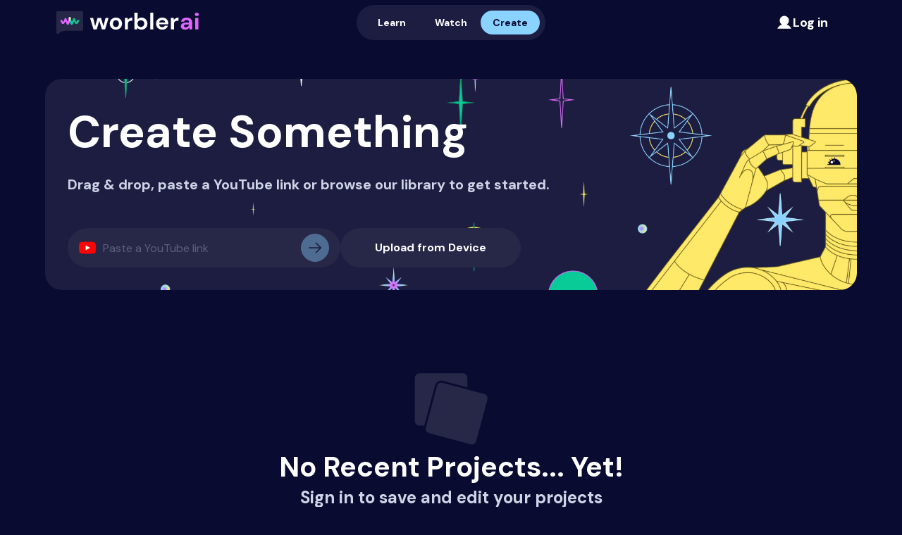

--- FILE ---
content_type: text/html; charset=utf-8
request_url: https://worbler.ai/create?option=filter-pig-latin
body_size: 110040
content:
<!DOCTYPE html><html class="__variable_edbbe0" lang="en"><head><meta charSet="utf-8"/><meta name="viewport" content="width=device-width, initial-scale=1"/><link rel="preload" as="image" href="/logo.svg"/><link rel="preload" as="image" imageSrcSet="/_next/image?url=%2Flearn%2Fsection_1.png&amp;w=640&amp;q=75 1x, /_next/image?url=%2Flearn%2Fsection_1.png&amp;w=1200&amp;q=75 2x"/><link rel="preload" as="image" href="/learn/olivia.svg"/><link rel="preload" as="image" href="/learn/coco.svg"/><link rel="preload" as="image" href="/learn/david.svg"/><link rel="preload" as="image" href="/learn/applejack.svg"/><link rel="stylesheet" href="/_next/static/css/c5509cf4a72ce242.css" data-precedence="next"/><link rel="stylesheet" href="/_next/static/css/cbf7ec5918487d90.css" data-precedence="next"/><link rel="preload" as="script" fetchPriority="low" href="/_next/static/chunks/webpack-ef630997238e3c59.js"/><script src="/_next/static/chunks/fd9d1056-bbe39b3ad02ea729.js" async=""></script><script src="/_next/static/chunks/2117-f887ed866b3c2bb5.js" async=""></script><script src="/_next/static/chunks/main-app-5294d1645fe5526e.js" async=""></script><script src="/_next/static/chunks/c16f53c3-5dec9981aa63aa69.js" async=""></script><script src="/_next/static/chunks/2739-fc473aca89069e5d.js" async=""></script><script src="/_next/static/chunks/7376-0e009e9ca780da1d.js" async=""></script><script src="/_next/static/chunks/2972-df67ef994519189a.js" async=""></script><script src="/_next/static/chunks/8629-67adf5c754f20734.js" async=""></script><script src="/_next/static/chunks/7209-a7f829f9fc692715.js" async=""></script><script src="/_next/static/chunks/5878-77a3e6fbb3aa98a8.js" async=""></script><script src="/_next/static/chunks/15-0300ed8048f7c4e8.js" async=""></script><script src="/_next/static/chunks/2543-80848c099461840e.js" async=""></script><script src="/_next/static/chunks/5207-66dbf39c5094210b.js" async=""></script><script src="/_next/static/chunks/8217-c945c116b28f5899.js" async=""></script><script src="/_next/static/chunks/8583-56bc5ec3c9303f7c.js" async=""></script><script src="/_next/static/chunks/8891-f6c9de874f47ad79.js" async=""></script><script src="/_next/static/chunks/4102-e6236989cdb9f44d.js" async=""></script><script src="/_next/static/chunks/6508-cb6ddcae8c07f70a.js" async=""></script><script src="/_next/static/chunks/1375-9e3324668b5cbd5d.js" async=""></script><script src="/_next/static/chunks/app/(marketing)/create/page-26798bd670a88f55.js" async=""></script><script src="/_next/static/chunks/6805-594018a477c324fc.js" async=""></script><script src="/_next/static/chunks/app/(account)/layout-f11c54dc40b7e743.js" async=""></script><script src="/_next/static/chunks/8144-960fd5fc46559151.js" async=""></script><script src="/_next/static/chunks/app/(account)/not-found-b7da63e61be22a6e.js" async=""></script><script src="/_next/static/chunks/8715-aa63db83afd03f2a.js" async=""></script><script src="/_next/static/chunks/app/(marketing)/layout-03e58e831e41b4fb.js" async=""></script><script src="/_next/static/chunks/2488-f03a2f75daee86a1.js" async=""></script><script src="/_next/static/chunks/app/layout-8bff48f6a166263d.js" async=""></script><script src="/_next/static/chunks/app/error-11f1a8c303054f09.js" async=""></script><script src="/_next/static/chunks/app/template-59bfd48ee6887bd0.js" async=""></script><link rel="preload" href="https://www.googletagmanager.com/gtm.js?id=GTM-W56S2R3" as="script"/><title>Worbler | Create</title><meta name="description" content="Create custom video and audio using professional synthesized voices and effects, only on Worbler."/><link rel="manifest" href="/site.webmanifest" crossorigin="use-credentials"/><meta name="apple-itunes-app" content="app-id=1601684407, app-argument=https://a.worbler.ai/create"/><meta property="og:title" content="Worbler"/><meta property="og:description" content="Create custom video and audio using professional synthesized voices and effects, only on Worbler."/><meta property="og:url" content="https://worbler.ai"/><meta property="og:site_name" content="Worbler"/><meta property="og:locale" content="en_US"/><meta property="og:image" content="https://worbler.ai/og.png"/><meta property="og:image:width" content="512"/><meta property="og:image:height" content="512"/><meta property="og:type" content="website"/><meta name="twitter:card" content="summary"/><meta name="twitter:creator" content="Worbler AI"/><meta name="twitter:title" content="Worbler"/><meta name="twitter:description" content="Create custom video and audio using professional synthesized voices and effects, only on Worbler."/><meta name="twitter:image" content="https://worbler.ai/og.png"/><meta name="twitter:image:width" content="512"/><meta name="twitter:image:height" content="512"/><link rel="icon" href="/favicon.ico" type="image/x-icon" sizes="256x256"/><link rel="icon" href="/icon.svg?92bcb453431c3412" type="image/svg+xml" sizes="any"/><link rel="apple-touch-icon" href="/apple-icon.png?9b2e107c9f86094c" type="image/png" sizes="180x180"/><script src="/_next/static/chunks/polyfills-42372ed130431b0a.js" noModule=""></script></head><body><div class="flex min-h-view flex-col"><header class="relative z-20 flex shrink-0 flex-col items-center justify-between gap-2 px-5 py-3 lg:flex-row lg:px-20"><div class="relative flex w-full flex-row items-center justify-between"><a class="flex flex-row items-center justify-center" href="/"><div class=""><img alt="Worbler AI" class="h-[27px] w-[159px] max-w-none lg:h-[34px] lg:w-[202px]" src="/logo.svg"/></div></a><button aria-label="Log in" class="btn btn-transparent btn-small lg:btn-medium rounded-button text-lg"><svg class="icon hidden size-6 lg:inline-block" height="41" viewBox="0 0 40 41" width="40"><path d="M36.2346 33.7799C33.9022 29.762 30.1689 26.7463 25.7503 25.3111C27.8682 24.0517 29.5141 22.1317 30.435 19.8462C31.356 17.5607 31.501 15.036 30.848 12.66C30.1949 10.284 28.7798 8.18813 26.8201 6.69437C24.8603 5.20062 22.4644 4.3916 20.0003 4.3916C17.5362 4.3916 15.1402 5.20062 13.1805 6.69437C11.2207 8.18813 9.80565 10.284 9.15258 12.66C8.49951 15.036 8.64459 17.5607 9.56553 19.8462C10.4865 22.1317 12.1323 24.0517 14.2503 25.3111C9.83167 26.7463 6.09829 29.762 3.7659 33.7799C3.65138 33.9683 3.59082 34.1845 3.59082 34.4049C3.59082 34.6253 3.65138 34.8415 3.7659 35.0299C3.87274 35.2214 4.02929 35.3806 4.21904 35.4906C4.40879 35.6006 4.62471 35.6574 4.84402 35.6549H35.1565C35.3758 35.6574 35.5918 35.6006 35.7815 35.4906C35.9713 35.3806 36.1278 35.2214 36.2346 35.0299C36.3492 34.8415 36.4097 34.6253 36.4097 34.4049C36.4097 34.1845 36.3492 33.9683 36.2346 33.7799Z"></path></svg>Log in</button></div><div class="w-full lg:absolute lg:left-1/2 lg:w-auto lg:-translate-x-1/2"><div class="rounded-button bg-background-layer-1 p-2"><div class="relative grid h-full items-center" style="grid-template-columns:repeat(3, 1fr)"><div class="absolute left-0 top-0 h-full rounded-button bg-primary transition-transform" style="transform:translateX(200%);width:33.333333333333336%"></div><a class="btn btn-small w-full !gap-0 px-4 transition-[color] ease-linear hover:text-white-90 active:!shadow-none" href="/">Learn</a><a class="btn btn-small w-full !gap-0 px-4 transition-[color] ease-linear hover:text-white-90 active:!shadow-none" href="/watch">Watch</a><a class="btn btn-small w-full !gap-0 px-4 transition-[color] ease-linear hover:text-white-90 active:!shadow-none pointer-events-none !text-background" href="/create">Create</a></div></div></div></header><main class="flex grow flex-col items-center gap-6 px-4 py-6 lg:px-16 lg:pt-12"><noscript>JavaScript is required to create projects.</noscript><div class="relative flex w-full flex-col items-start overflow-hidden rounded-3xl bg-background-layer-1 bg-[url(&quot;/create/feature.webp&quot;)] bg-cover bg-left-top bg-no-repeat lg:bg-right bg-background-layer-1"><div class="dropzone relative w-full p-8"><input accept="video/*,image/*" aria-label="File input" style="display:none" type="file"/><h1 class="mb-4">Create Something</h1><div class="body-xl font-bold text-gray lg:hidden">Upload, paste a YouTube link or browse our library to get started.</div><div class="body-xl hidden font-bold text-gray lg:block">Drag &amp; drop, paste a YouTube link or browse our library to get started.</div><div class="mt-12 flex w-full flex-col items-stretch gap-4 md:flex-row"><form class="relative w-full max-w-[387px]" action="#"><div class="relative flex flex-row items-center justify-start grow"><input formNoValidate="" aria-label="YouTube Link" placeholder="Paste a YouTube link" type="url" class="input bg-background-layer-2 pl-12" value=""/><svg class="icon pointer-events-none absolute left-4 size-6" height="32" viewBox="0 0 32 32" width="32"><path d="M31.3627 8.24729C31.1817 7.56651 30.8252 6.94519 30.3287 6.4455C29.8322 5.94582 29.2132 5.5853 28.5336 5.40002C26.0317 4.7273 16.0317 4.72729 16.0317 4.72729C16.0317 4.72729 6.03174 4.7273 3.52992 5.40002C2.85031 5.5853 2.23128 5.94582 1.73479 6.4455C1.23829 6.94519 0.881746 7.56651 0.700829 8.24729C0.0317384 10.76 0.0317383 16 0.0317383 16C0.0317383 16 0.0317384 21.24 0.700829 23.7527C0.881746 24.4335 1.23829 25.0549 1.73479 25.5545C2.23128 26.0542 2.85031 26.4147 3.52992 26.6C6.03174 27.2727 16.0317 27.2727 16.0317 27.2727C16.0317 27.2727 26.0317 27.2727 28.5336 26.6C29.2132 26.4147 29.8322 26.0542 30.3287 25.5545C30.8252 25.0549 31.1817 24.4335 31.3627 23.7527C32.0317 21.24 32.0317 16 32.0317 16C32.0317 16 32.0317 10.76 31.3627 8.24729Z" fill="#FF0302"></path><path d="M12.7592 20.7582V11.2418L21.1228 16L12.7592 20.7582Z" fill="#FEFEFE"></path></svg><button class="btn btn-primary btn-icon-medium absolute right-4" data-submitting="false" disabled="" formNoValidate="" aria-label="Submit YouTube Link" type="submit"><svg class="icon size-6 fill-background" height="32" viewBox="0 0 32 32" width="32"><path d="M5 17H27C27.5523 17 28 16.5523 28 16C28 15.4477 27.5523 15 27 15H5C4.44772 15 4 15.4477 4 16C4 16.5523 4.44772 17 5 17Z"></path><path d="M25.5858 16L17.2929 24.2929C17.1054 24.4804 17 24.7348 17 25C17 25.2652 17.1054 25.5196 17.2929 25.7071C17.4804 25.8946 17.7348 26 18 26C18.2652 26 18.5196 25.8946 18.7071 25.7071L27.7071 16.7071C28.0976 16.3166 28.0976 15.6834 27.7071 15.2929L18.7071 6.29289C18.5196 6.10536 18.2652 6 18 6C17.7348 6 17.4804 6.10536 17.2929 6.29289C17.1054 6.48043 17 6.73478 17 7C17 7.26522 17.1054 7.51957 17.2929 7.70711L25.5858 16Z"></path></svg></button></div></form><button class="btn btn btn-secondary-alt btn-large" aria-label="Upload from Device" data-testid="open-file-dialog">Upload from Device</button></div></div></div><div class="w-full py-12" id="recent-projects"><div class="grid w-full grid-cols-2 gap-4 lg:grid-cols-3 xl:grid-cols-4 2xl:grid-cols-5 3xl:grid-cols-6"><div class="shrink-0 animate-primary-fade rounded-3xl aspect-square"></div><div class="shrink-0 animate-primary-fade rounded-3xl aspect-square"></div><div class="shrink-0 animate-primary-fade rounded-3xl aspect-square"></div><div class="shrink-0 animate-primary-fade rounded-3xl aspect-square"></div><div class="shrink-0 animate-primary-fade rounded-3xl aspect-square"></div><div class="shrink-0 animate-primary-fade rounded-3xl aspect-square"></div><div class="shrink-0 animate-primary-fade rounded-3xl aspect-square"></div><div class="shrink-0 animate-primary-fade rounded-3xl aspect-square"></div></div></div><div class="mb-12 flex w-full flex-col gap-6" id="gallery"><h3>Our Gallery</h3><div class="flex w-full flex-col gap-4"><div class="relative"><div class="relative w-full flex justify-start items-center shrink-0 pb-1 gap-4 flex-row h-[234px]"><div class="shrink-0 animate-primary-fade rounded-3xl aspect-square !w-auto h-full" style="width:358px"></div><div class="shrink-0 animate-primary-fade rounded-3xl aspect-square !w-auto h-full" style="width:358px"></div><div class="shrink-0 animate-primary-fade rounded-3xl aspect-square !w-auto h-full" style="width:358px"></div></div><button class="btn hidden opacity-90 lg:flex absolute top-1/2 translate-y-[calc(-50%-0.25rem)] disabled:opacity-0 btn-tertiary btn-icon-large disabled:pointer-events-none -left-3" disabled="" aria-label="Scroll Left"><svg class="icon rotate-y-180 size-5" height="32" viewBox="0 0 32 32" width="32"><path d="M10.2929 25.2929C10.1054 25.4804 10 25.7348 10 26C10 26.2652 10.1054 26.5196 10.2929 26.7071C10.4804 26.8946 10.7348 27 11 27C11.2652 27 11.5196 26.8946 11.7071 26.7071L21.7071 16.7071C22.0976 16.3166 22.0976 15.6834 21.7071 15.2929L11.7071 5.29289C11.5196 5.10536 11.2652 5 11 5C10.7348 5 10.4804 5.10536 10.2929 5.29289C10.1054 5.48043 10 5.73478 10 6C10 6.26522 10.1054 6.51957 10.2929 6.70711L19.5858 16L10.2929 25.2929Z"></path></svg></button><button class="btn hidden opacity-90 lg:flex absolute top-1/2 translate-y-[calc(-50%-0.25rem)] disabled:opacity-0 btn-tertiary btn-icon-large disabled:pointer-events-none -right-3" disabled="" aria-label="Scroll Right"><svg class="icon size-5" height="32" viewBox="0 0 32 32" width="32"><path d="M10.2929 25.2929C10.1054 25.4804 10 25.7348 10 26C10 26.2652 10.1054 26.5196 10.2929 26.7071C10.4804 26.8946 10.7348 27 11 27C11.2652 27 11.5196 26.8946 11.7071 26.7071L21.7071 16.7071C22.0976 16.3166 22.0976 15.6834 21.7071 15.2929L11.7071 5.29289C11.5196 5.10536 11.2652 5 11 5C10.7348 5 10.4804 5.10536 10.2929 5.29289C10.1054 5.48043 10 5.73478 10 6C10 6.26522 10.1054 6.51957 10.2929 6.70711L19.5858 16L10.2929 25.2929Z"></path></svg></button></div></div></div><div class="w-full"><div class="flex w-full flex-col items-center justify-center gap-6 lg:flex-row lg:gap-14"><div class="flex w-full flex-col items-center justify-center lg:w-1/2"><div class="relative p-6"><img alt="Give Your Video the Perfect Voice-Over" loading="eager" width="548" height="548" decoding="async" data-nimg="1" style="color:transparent" srcSet="/_next/image?url=%2Flearn%2Fsection_1.png&amp;w=640&amp;q=75 1x, /_next/image?url=%2Flearn%2Fsection_1.png&amp;w=1200&amp;q=75 2x" src="/_next/image?url=%2Flearn%2Fsection_1.png&amp;w=1200&amp;q=75"/><div class="absolute left-0 top-10 flex w-[165px] flex-col gap-2 lg:top-14 lg:w-[251px]"><div class="flex w-full translate-y-[400%] flex-col gap-2 rounded-md bg-background-layer-1 p-4 text-xs opacity-0 transition-[transform,opacity] duration-500 lg:text-base"><div class="font-bold">Script</div><div class="relative">Convert text to<svg class="icon h-[17px] w-[6px] shrink-0 translate-y-[-15%] fill-voice lg:h-[24px] lg:w-[8px]" height="17" viewBox="0 0 6 17" width="6"><path d="M0.891602 1.00856C0.891602 0.625756 1.20193 0.31543 1.58474 0.31543H4.35727C4.74008 0.31543 5.05041 0.625756 5.05041 1.00856V3.18963C5.05041 3.45337 4.90072 3.69426 4.66426 3.81107L3.27799 4.49587C3.08449 4.59146 2.85752 4.59146 2.66402 4.49587L1.27775 3.81107C1.04128 3.69426 0.891602 3.45337 0.891602 3.18963V1.00856Z"></path><line stroke="#DE66FD" stroke-width="0.774246" x1="2.99113" x2="2.99112" y1="1.63184" y2="16.1803"></line></svg>speech to add realistic<!-- --> <span class="rounded bg-voice/55 px-[2px] py-px">voices</span> <!-- -->to your videos.</div></div><div class="flex w-full translate-y-[800%] flex-row justify-center gap-2 rounded-md bg-background-layer-1 py-1 opacity-0 transition-[transform,opacity] duration-500 lg:py-2"><div class="flex size-8 items-center justify-center rounded-full bg-background-layer-2 lg:size-12"><img alt="Olivia Voice" class="lg:size-8" height="20" src="/learn/olivia.svg" width="20"/></div><div class="flex size-8 items-center justify-center rounded-full bg-background-layer-2 lg:size-12"><img alt="Coco Voice" class="lg:size-8" height="20" src="/learn/coco.svg" width="20"/></div><div class="flex size-8 items-center justify-center rounded-full bg-background-layer-2 lg:size-12"><img alt="David Voice" class="lg:size-8" height="20" src="/learn/david.svg" width="20"/></div><div class="flex size-8 items-center justify-center rounded-full bg-background-layer-2 lg:size-12"><img alt="Applejack Voice" class="lg:size-8" height="20" src="/learn/applejack.svg" width="20"/></div></div></div></div></div><div class="flex w-full max-w-[596px] flex-col justify-center lg:w-1/2 lg:max-w-none"><h2 class="mb-4 max-w-sm lg:mb-6">Give Your Video the Perfect Voice-Over</h2><p class="body-xl mb-6 lg:mb-8">AI-powered text-to-speech makes it easy to add a realistic voice-over to your video. Choose from 100+ diverse voices, performed by paid actors to enhance your content effortlessly. Write your script, select a voice and let Worbler do the rest.</p><a class="btn btn-secondary learn-section-get-started btn-large self-start" href="/edit" title="Give Your Video the Perfect Voice-Over">Get Started<svg class="icon size-6 fill-white" height="32" viewBox="0 0 32 32" width="32"><path d="M5 17H27C27.5523 17 28 16.5523 28 16C28 15.4477 27.5523 15 27 15H5C4.44772 15 4 15.4477 4 16C4 16.5523 4.44772 17 5 17Z"></path><path d="M25.5858 16L17.2929 24.2929C17.1054 24.4804 17 24.7348 17 25C17 25.2652 17.1054 25.5196 17.2929 25.7071C17.4804 25.8946 17.7348 26 18 26C18.2652 26 18.5196 25.8946 18.7071 25.7071L27.7071 16.7071C28.0976 16.3166 28.0976 15.6834 27.7071 15.2929L18.7071 6.29289C18.5196 6.10536 18.2652 6 18 6C17.7348 6 17.4804 6.10536 17.2929 6.29289C17.1054 6.48043 17 6.73478 17 7C17 7.26522 17.1054 7.51957 17.2929 7.70711L25.5858 16Z"></path></svg></a></div></div></div><h3 class="mt-12 self-start">Start by Remixing</h3><!--$?--><template id="B:0"></template><div class="grid w-full gap-4 lg:grid-cols-[repeat(2,minmax(440px,1fr))] 2xl:grid-cols-3 3xl:grid-cols-4"><div class="shrink-0 animate-primary-fade rounded-3xl mx-4 mb-4 h-0 w-[calc(100%-2rem)] pb-[calc(9/16*100%)] md:row-span-5 lg:mx-2 lg:mb-8 lg:w-[calc(100%-1rem)]"></div><div class="shrink-0 animate-primary-fade rounded-3xl mx-4 mb-4 h-0 w-[calc(100%-2rem)] pb-[calc(9/16*100%)] md:row-span-5 lg:mx-2 lg:mb-8 lg:w-[calc(100%-1rem)]"></div><div class="shrink-0 animate-primary-fade rounded-3xl mx-4 mb-4 h-0 w-[calc(100%-2rem)] pb-[calc(9/16*100%)] md:row-span-5 lg:mx-2 lg:mb-8 lg:w-[calc(100%-1rem)]"></div><div class="shrink-0 animate-primary-fade rounded-3xl mx-4 mb-4 h-0 w-[calc(100%-2rem)] pb-[calc(9/16*100%)] md:row-span-5 lg:mx-2 lg:mb-8 lg:w-[calc(100%-1rem)]"></div><div class="shrink-0 animate-primary-fade rounded-3xl mx-4 mb-4 h-0 w-[calc(100%-2rem)] pb-[calc(9/16*100%)] md:row-span-5 lg:mx-2 lg:mb-8 lg:w-[calc(100%-1rem)]"></div><div class="shrink-0 animate-primary-fade rounded-3xl mx-4 mb-4 h-0 w-[calc(100%-2rem)] pb-[calc(9/16*100%)] md:row-span-5 lg:mx-2 lg:mb-8 lg:w-[calc(100%-1rem)]"></div><div class="shrink-0 animate-primary-fade rounded-3xl mx-4 mb-4 h-0 w-[calc(100%-2rem)] pb-[calc(9/16*100%)] md:row-span-5 lg:mx-2 lg:mb-8 lg:w-[calc(100%-1rem)]"></div><div class="shrink-0 animate-primary-fade rounded-3xl mx-4 mb-4 h-0 w-[calc(100%-2rem)] pb-[calc(9/16*100%)] md:row-span-5 lg:mx-2 lg:mb-8 lg:w-[calc(100%-1rem)]"></div></div><!--/$--><div class="flex w-full flex-col items-center justify-between gap-2 my-16 mt-4 overflow-hidden rounded-2xl bg-background-layer-1 lg:flex-row-reverse lg:gap-16 lg:rounded-3xl mt-24 w-full"><div class="flex max-h-[271px] w-full items-center justify-center overflow-hidden lg:max-h-[432px] lg:justify-start"><img alt="All sorts of voices for your videos." class="w-[425px] max-w-none lg:w-[784px]" height="499" loading="lazy" src="/change-voice/member-group.svg" width="784"/></div><div class="flex max-w-screen-xs flex-col items-start p-6 lg:p-10"><h2 class="mb-4 lg:text-5xl">Ever wondered how you&#x27;d sound as a different character?</h2><p class="body-xl mb-8 text-gray">Explore voice conversion and let your imagination run wild!</p><a class="btn btn-primary btn-medium lg:btn-large" href="/create">Get Started</a></div></div></main><footer class="flex w-full flex-col items-center justify-start"><div class="flex w-full flex-col items-center justify-center gap-8 px-4 py-8 text-center lg:max-w-screen-2xl lg:flex-row lg:items-start lg:justify-between lg:px-8 lg:py-16 lg:text-left xl:gap-16"><a class="order-1" href="/"><img alt="Worbler AI Logo" height="42" loading="lazy" src="/logo.svg" width="245"/></a><div class="relative order-3 flex w-full flex-col gap-6 pb-16 lg:order-2 lg:w-auto lg:flex-row"><div class="flex flex-col gap-4 lg:min-w-[100px] lg:gap-2"><a class="link body-xl font-bold" href="/browse">Browse</a><a class="link text-sm" href="/browse?type=voice">Voices</a><a class="link text-sm" href="/browse?type=filter">Filters</a><a class="link text-sm" href="/browse?type=sound">Sounds</a></div><div class="flex flex-col gap-4 lg:min-w-[100px] lg:gap-2"><a class="link body-xl font-bold" href="/help">Help</a><a class="link text-sm" href="/help">How-To &amp; FAQ</a><a class="link text-sm" href="/learn-more">Getting Started</a><a class="link text-sm" href="/about">About Us</a><a class="link text-sm" href="https://spokestack.notion.site/Careers-1ddafd178cdd4d52bb97ef1849e276a6?pvs=4">Careers</a></div><div class="flex flex-col gap-4 lg:min-w-[100px] lg:gap-2"><a class="link body-xl font-bold" href="/legal">Legal</a><a class="link text-sm" href="/privacy-policy">Privacy Policy</a><a class="link text-sm" href="/terms-of-service">Terms of Service</a><a class="link text-sm" href="/guidelines">Community Guidelines</a></div><div class="absolute bottom-0 left-1/2 w-full -translate-x-1/2 text-center text-2xs">© Copyright <!-- -->2026<!-- --> All Right Reserved</div></div><div class="order-2 flex flex-row flex-wrap items-center justify-center gap-4 lg:order-3"><a aria-label="Apple App Store" class="hover:opacity-90 active:scale-[0.98]" href="https://tools.applemediaservices.com/app/1601684407?country=us" rel="noopener noreferrer" target="_blank"><img alt="Download on the App Store" loading="lazy" width="120" height="40" decoding="async" data-nimg="1" style="color:transparent" srcSet="/_next/image?url=%2Fapple-app-store-badge-white.png&amp;w=128&amp;q=75 1x, /_next/image?url=%2Fapple-app-store-badge-white.png&amp;w=256&amp;q=75 2x" src="/_next/image?url=%2Fapple-app-store-badge-white.png&amp;w=256&amp;q=75"/></a><a aria-label="Twitter" class="btn btn-icon-medium btn-secondary p-2 hover:scale-105 active:scale-95" href="https://twitter.com/worblerai" rel="noopener noreferrer" target="_blank"><svg class="icon size-6" height="32" viewBox="0 0 32 32" width="32"><path d="M10.0634 29.0009C22.1389 29.0009 28.7437 18.9965 28.7437 10.3206C28.7437 10.0365 28.7437 9.75357 28.7245 9.47197C30.0094 8.54258 31.1185 7.39182 32 6.07357C30.8019 6.60477 29.5307 6.95298 28.2291 7.10653C29.5998 6.28612 30.6255 4.99558 31.1155 3.47517C29.8268 4.23998 28.4168 4.77894 26.9466 5.06877C25.9567 4.01621 24.6475 3.31923 23.2216 3.08568C21.7957 2.85214 20.3326 3.09506 19.0586 3.77684C17.7847 4.45863 16.771 5.54127 16.1743 6.85724C15.5777 8.1732 15.4314 9.64912 15.7581 11.0566C13.1479 10.9257 10.5943 10.2473 8.26327 9.06558C5.9322 7.88384 3.87569 6.22512 2.2272 4.19709C1.38764 5.64242 1.1305 7.3534 1.50813 8.98165C1.88577 10.6099 2.86979 12.033 4.25984 12.9613C3.21498 12.9306 2.19286 12.6488 1.28 12.1395V12.2227C1.28041 13.7385 1.80513 15.2075 2.76516 16.3805C3.72519 17.5535 5.06141 18.3584 6.5472 18.6585C5.58064 18.9222 4.5665 18.9607 3.58272 18.7712C4.00242 20.0756 4.81924 21.2163 5.91899 22.0338C7.01873 22.8512 8.34644 23.3046 9.71648 23.3305C8.35525 24.4005 6.79642 25.1916 5.12917 25.6585C3.46191 26.1255 1.71895 26.2591 0 26.0518C3.00244 27.9785 6.4959 29.0005 10.0634 28.9958" fill="#1DA1F2"></path></svg></a><a aria-label="LinkedIn" class="btn btn-icon-medium btn-secondary p-2 hover:scale-105 active:scale-95" href="https://www.linkedin.com/company/worbler-ai/" rel="noopener noreferrer" target="_blank"><svg class="icon size-6" height="32" viewBox="0 0 32 32" width="32"><path d="M29.6378 0H2.36222C1.73572 0 1.13488 0.248877 0.691879 0.691879C0.248877 1.13488 0 1.73572 0 2.36222V29.6378C0 30.2643 0.248877 30.8651 0.691879 31.3081C1.13488 31.7511 1.73572 32 2.36222 32H29.6378C30.2643 32 30.8651 31.7511 31.3081 31.3081C31.7511 30.8651 32 30.2643 32 29.6378V2.36222C32 1.73572 31.7511 1.13488 31.3081 0.691879C30.8651 0.248877 30.2643 0 29.6378 0ZM9.53778 27.26H4.72667V11.9778H9.53778V27.26ZM7.12889 9.86C6.58315 9.85693 6.05055 9.69226 5.59831 9.38678C5.14607 9.08131 4.79445 8.64871 4.58784 8.14359C4.38122 7.63846 4.32886 7.08346 4.43738 6.54861C4.54589 6.01376 4.8104 5.52304 5.19754 5.13838C5.58468 4.75372 6.07709 4.49236 6.61262 4.38728C7.14816 4.28221 7.70282 4.33812 8.2066 4.54798C8.71039 4.75784 9.14072 5.11222 9.44329 5.56642C9.74585 6.02061 9.9071 6.55426 9.90667 7.1C9.91182 7.46538 9.84335 7.82805 9.70535 8.16641C9.56735 8.50476 9.36264 8.81187 9.10343 9.06942C8.84421 9.32698 8.5358 9.52971 8.19657 9.66553C7.85733 9.80136 7.49423 9.86749 7.12889 9.86ZM27.2711 27.2733H22.4622V18.9244C22.4622 16.4622 21.4156 15.7022 20.0644 15.7022C18.6378 15.7022 17.2378 16.7778 17.2378 18.9867V27.2733H12.4267V11.9889H17.0533V14.1067H17.1156C17.58 13.1667 19.2067 11.56 21.6889 11.56C24.3733 11.56 27.2733 13.1533 27.2733 17.82L27.2711 27.2733Z" fill="#0A66C2"></path></svg></a><a aria-label="YouTube" class="btn btn-icon-medium btn-secondary p-2 hover:scale-105 active:scale-95" href="https://www.youtube.com/@WorblerAI" rel="noopener noreferrer" target="_blank"><svg class="icon size-6" height="32" viewBox="0 0 32 32" width="32"><path d="M31.3627 8.24729C31.1817 7.56651 30.8252 6.94519 30.3287 6.4455C29.8322 5.94582 29.2132 5.5853 28.5336 5.40002C26.0317 4.7273 16.0317 4.72729 16.0317 4.72729C16.0317 4.72729 6.03174 4.7273 3.52992 5.40002C2.85031 5.5853 2.23128 5.94582 1.73479 6.4455C1.23829 6.94519 0.881746 7.56651 0.700829 8.24729C0.0317384 10.76 0.0317383 16 0.0317383 16C0.0317383 16 0.0317384 21.24 0.700829 23.7527C0.881746 24.4335 1.23829 25.0549 1.73479 25.5545C2.23128 26.0542 2.85031 26.4147 3.52992 26.6C6.03174 27.2727 16.0317 27.2727 16.0317 27.2727C16.0317 27.2727 26.0317 27.2727 28.5336 26.6C29.2132 26.4147 29.8322 26.0542 30.3287 25.5545C30.8252 25.0549 31.1817 24.4335 31.3627 23.7527C32.0317 21.24 32.0317 16 32.0317 16C32.0317 16 32.0317 10.76 31.3627 8.24729Z" fill="#FF0302"></path><path d="M12.7592 20.7582V11.2418L21.1228 16L12.7592 20.7582Z" fill="#FEFEFE"></path></svg></a><a aria-label="TikTok" class="btn btn-icon-medium btn-secondary p-2 hover:scale-105 active:scale-95" href="https://www.tiktok.com/@worbler.ai" rel="noopener noreferrer" target="_blank"><svg class="icon size-6" height="32" viewBox="0 0 32 32" width="32"><path d="M22.902 11.5513C24.9598 13.0275 27.4807 13.8961 30.2034 13.8961V8.63811C29.6881 8.63822 29.1742 8.58429 28.67 8.47711V12.6159C25.9476 12.6159 23.427 11.7473 21.3686 10.2712V21.0011C21.3686 26.3688 17.0328 30.7198 11.6845 30.7198C9.68892 30.7198 7.83412 30.1144 6.29333 29.076C8.05188 30.8805 10.5043 31.9999 13.2175 31.9999C18.5661 31.9999 22.9022 27.6489 22.9022 22.281V11.5513H22.902ZM24.7935 6.24662C23.7419 5.09359 23.0514 3.60353 22.902 1.95619V1.27991H21.4489C21.8147 3.37367 23.0622 5.16245 24.7935 6.24662ZM9.67612 24.957C9.08855 24.1839 8.77103 23.2381 8.77245 22.2656C8.77245 19.8106 10.7557 17.8201 13.2024 17.8201C13.6584 17.82 14.1116 17.8901 14.5462 18.0285V12.653C14.0384 12.5831 13.5258 12.5535 13.0135 12.5644V16.7484C12.5786 16.61 12.1252 16.5397 11.6691 16.5401C9.22232 16.5401 7.23922 18.5305 7.23922 20.9857C7.23922 22.7218 8.2305 24.2248 9.67612 24.957Z" fill="#FF004F"></path><path d="M21.3686 10.2711C23.427 11.7472 25.9475 12.6158 28.67 12.6158V8.477C27.1503 8.15214 25.805 7.35516 24.7935 6.24662C23.0621 5.16234 21.8147 3.37356 21.4489 1.27991H17.6321V22.2808C17.6235 24.729 15.6437 26.7114 13.2022 26.7114C11.7634 26.7114 10.4853 26.0232 9.67577 24.957C8.23025 24.2248 7.23897 22.7217 7.23897 20.9859C7.23897 18.5308 9.22207 16.5403 11.6688 16.5403C12.1376 16.5403 12.5894 16.6135 13.0133 16.7485V12.5645C7.75895 12.6734 3.5332 16.982 3.5332 22.2809C3.5332 24.9261 4.58551 27.324 6.29342 29.0761C7.8342 30.1144 9.689 30.72 11.6846 30.72C17.0329 30.72 21.3687 26.3687 21.3687 21.0011V10.2711H21.3686Z" fill="black"></path><path d="M28.6701 8.47707V7.35798C27.2997 7.36007 25.9562 6.97492 24.7935 6.24658C25.8228 7.37742 27.1781 8.15716 28.6701 8.47707ZM21.4489 1.27998C21.414 1.07988 21.3872 0.878468 21.3686 0.676285V0H16.0987V21.0011C16.0903 23.449 14.1106 25.4314 11.6688 25.4314C10.952 25.4314 10.2752 25.2606 9.6758 24.9572C10.4853 26.0233 11.7635 26.7114 13.2022 26.7114C15.6435 26.7114 17.6236 24.7292 17.6321 22.281V1.27998H21.4489ZM13.0135 12.5645V11.3732C12.5732 11.3128 12.1292 11.2825 11.6847 11.2827C6.33589 11.2826 2 15.6339 2 21.0011C2 24.366 3.70408 27.3316 6.29356 29.076C4.58565 27.324 3.53334 24.9259 3.53334 22.2808C3.53334 16.982 7.75898 12.6735 13.0135 12.5645Z" fill="#00F2EA"></path></svg></a><a aria-label="Instagram" class="btn btn-icon-medium btn-secondary p-2 hover:scale-105 active:scale-95" href="https://www.instagram.com/worbler.ai/" rel="noopener noreferrer" target="_blank"><svg class="icon size-6 fill-white" height="16" viewBox="0 0 16 16" width="16"><path d="M4.68677 0.0631844C3.83556 0.103345 3.25412 0.239666 2.74611 0.438708C2.22019 0.643671 1.77442 0.918554 1.3309 1.36384C0.886893 1.80944 0.61425 2.25601 0.410728 2.78241C0.213766 3.2917 0.0801646 3.87346 0.0427242 4.72515C0.00528378 5.5786 -0.00319631 5.85077 0.00096373 8.02327C0.00512377 10.1955 0.0147239 10.4681 0.0553643 11.3217C0.0960047 12.1728 0.231846 12.7539 0.430888 13.2622C0.63617 13.7881 0.910733 14.2337 1.35618 14.6774C1.80146 15.1211 2.24835 15.3936 2.77507 15.5973C3.28388 15.7941 3.8658 15.928 4.71733 15.9653C5.57062 16.0029 5.84311 16.0112 8.01497 16.007C10.1878 16.0029 10.4603 15.9933 11.3136 15.9528C12.1648 15.9122 12.7456 15.7758 13.2542 15.5773C13.7802 15.3715 14.2259 15.0974 14.6694 14.652C15.113 14.2067 15.3856 13.7598 15.5891 13.2331C15.7861 12.7243 15.9202 12.1424 15.9571 11.2913C15.9944 10.4375 16.0032 10.1647 15.9991 7.99271C15.9949 5.82037 15.9851 5.5482 15.9447 4.69507C15.9042 3.84338 15.7679 3.26242 15.5691 2.75393C15.3635 2.22801 15.0893 1.78272 14.644 1.33872C14.1987 0.895193 13.7518 0.62207 13.2251 0.419028C12.716 0.222066 12.1344 0.0878247 11.2828 0.0510243C10.4297 0.0129439 10.1574 0.00462378 7.98473 0.00878383C5.81255 0.0129439 5.54022 0.022224 4.68693 0.0631844M4.78021 14.5254C4.00021 14.4915 3.57668 14.3619 3.29444 14.2533C2.92067 14.1086 2.65395 13.9352 2.37315 13.6566C2.09299 13.3769 1.91906 13.111 1.77314 12.738C1.66354 12.4558 1.53154 12.0328 1.49506 11.2527C1.45538 10.4095 1.44626 10.1566 1.44242 8.02039C1.43826 5.88485 1.4461 5.63172 1.4829 4.78787C1.51634 4.00851 1.64674 3.58434 1.75506 3.30242C1.8997 2.92817 2.07251 2.66193 2.35171 2.38113C2.63139 2.10049 2.89731 1.92704 3.2706 1.78112C3.55268 1.67088 3.97557 1.54 4.75525 1.50304C5.59894 1.46304 5.85175 1.45456 7.98729 1.4504C10.1233 1.44624 10.3764 1.45376 11.2203 1.49088C11.9997 1.5248 12.4238 1.65392 12.7056 1.76304C13.0797 1.90768 13.3464 2.08001 13.6269 2.35969C13.9074 2.63937 14.0813 2.90481 14.2272 3.2789C14.3373 3.56018 14.4683 3.98371 14.5051 4.76307C14.5453 5.60676 14.5544 5.85973 14.5582 7.99543C14.5624 10.1316 14.5546 10.3846 14.5176 11.2279C14.4837 12.008 14.3542 12.4316 14.2454 12.7142C14.1008 13.0876 13.9278 13.3544 13.6485 13.6352C13.3691 13.9149 13.1032 14.0893 12.7296 14.2352C12.4481 14.3451 12.0246 14.4763 11.2454 14.5133C10.4017 14.5529 10.1489 14.5621 8.01257 14.5659C5.87703 14.5701 5.62422 14.5621 4.78037 14.5254M11.3019 3.73154C11.3028 4.26131 11.7337 4.69027 12.2635 4.68931C12.7936 4.68835 13.2225 4.25779 13.2217 3.72786C13.2206 3.1981 12.7899 2.76881 12.2598 2.76977C11.7297 2.77073 11.3008 3.20162 11.3017 3.73138M3.89237 8.01575C3.89669 10.2846 5.73943 12.1198 8.00777 12.1153C10.2763 12.1108 12.1125 10.2687 12.1081 7.99991C12.1037 5.73188 10.2608 3.89571 7.99193 3.90003C5.72358 3.90451 3.88789 5.7474 3.89237 8.01575ZM5.33334 8.01287C5.33078 6.54037 6.52263 5.34404 7.99481 5.34148C9.4673 5.3386 10.6638 6.52997 10.6667 8.00279C10.6696 9.4756 9.4777 10.6716 8.00489 10.6745C6.53255 10.6774 5.33606 9.48584 5.33334 8.01303"></path></svg></a><a aria-label="Discord" class="btn btn-icon-medium btn-secondary p-2 hover:scale-105 active:scale-95" href="https://discord.gg/b8YYzkSVqj" rel="noopener noreferrer" target="_blank"><svg class="icon size-6" height="32" viewBox="0 0 32 32" width="32"><path d="M27.107 6.03114C25.0046 5.0686 22.7851 4.38574 20.5052 4C20.1932 4.55772 19.9109 5.13153 19.6595 5.71905C17.231 5.35309 14.7613 5.35309 12.3328 5.71905C12.0813 5.13159 11.799 4.55778 11.4871 4C9.20578 4.38899 6.9848 5.07348 4.88026 6.03618C0.702192 12.2177 -0.430415 18.2457 0.135889 24.1881C2.58267 25.9959 5.32131 27.3707 8.23277 28.2529C8.88835 27.3712 9.46845 26.4358 9.96692 25.4566C9.02015 25.103 8.10634 24.6667 7.23608 24.1529C7.46512 23.9867 7.68912 23.8156 7.90558 23.6495C10.4378 24.8403 13.2017 25.4578 15.9999 25.4578C18.7982 25.4578 21.5621 24.8403 24.0943 23.6495C24.3133 23.8282 24.5373 23.9993 24.7638 24.1529C23.8919 24.6676 22.9764 25.1047 22.0279 25.4591C22.5258 26.4378 23.1059 27.3725 23.7621 28.2529C26.676 27.3743 29.4168 26.0001 31.864 24.1906C32.5285 17.2993 30.7289 11.3267 27.107 6.03114ZM10.6842 20.5336C9.10614 20.5336 7.80238 19.1014 7.80238 17.3396C7.80238 15.5778 9.06084 14.1331 10.6792 14.1331C12.2976 14.1331 13.5913 15.5778 13.5636 17.3396C13.5359 19.1014 12.2925 20.5336 10.6842 20.5336ZM21.3156 20.5336C19.735 20.5336 18.4363 19.1014 18.4363 17.3396C18.4363 15.5778 19.6948 14.1331 21.3156 14.1331C22.9365 14.1331 24.2202 15.5778 24.1925 17.3396C24.1648 19.1014 22.924 20.5336 21.3156 20.5336Z" fill="#5865F2"></path></svg></a></div></div></footer></div><div class="pointer-events-none fixed left-1/2 top-0 z-50 flex w-full max-w-[calc(100%-3rem)] -translate-x-1/2 flex-col-reverse items-center justify-start gap-4 p-4 lg:max-w-screen-xs"></div><!--$--><!--/$--><script src="/_next/static/chunks/webpack-ef630997238e3c59.js" async=""></script><script>(self.__next_f=self.__next_f||[]).push([0]);self.__next_f.push([2,null])</script><script>self.__next_f.push([1,"1:HL[\"/_next/static/media/13971731025ec697.p.woff2\",\"font\",{\"crossOrigin\":\"\",\"type\":\"font/woff2\"}]\n2:HL[\"/_next/static/css/c5509cf4a72ce242.css\",\"style\"]\n3:HL[\"/_next/static/css/cbf7ec5918487d90.css\",\"style\"]\n"])</script><script>self.__next_f.push([1,"4:I[12846,[],\"\"]\n7:I[4707,[],\"\"]\n8:I[36423,[],\"\"]\n9:I[28423,[\"5501\",\"static/chunks/c16f53c3-5dec9981aa63aa69.js\",\"2739\",\"static/chunks/2739-fc473aca89069e5d.js\",\"7376\",\"static/chunks/7376-0e009e9ca780da1d.js\",\"2972\",\"static/chunks/2972-df67ef994519189a.js\",\"8629\",\"static/chunks/8629-67adf5c754f20734.js\",\"7209\",\"static/chunks/7209-a7f829f9fc692715.js\",\"5878\",\"static/chunks/5878-77a3e6fbb3aa98a8.js\",\"15\",\"static/chunks/15-0300ed8048f7c4e8.js\",\"2543\",\"static/chunks/2543-80848c099461840e.js\",\"5207\",\"static/chunks/5207-66dbf39c5094210b.js\",\"8217\",\"static/chunks/8217-c945c116b28f5899.js\",\"8583\",\"static/chunks/8583-56bc5ec3c9303f7c.js\",\"8891\",\"static/chunks/8891-f6c9de874f47ad79.js\",\"4102\",\"static/chunks/4102-e6236989cdb9f44d.js\",\"6508\",\"static/chunks/6508-cb6ddcae8c07f70a.js\",\"1375\",\"static/chunks/1375-9e3324668b5cbd5d.js\",\"1691\",\"static/chunks/app/(marketing)/create/page-26798bd670a88f55.js\"],\"JobsProvider\"]\na:I[83669,[\"5501\",\"static/chunks/c16f53c3-5dec9981aa63aa69.js\",\"2739\",\"static/chunks/2739-fc473aca89069e5d.js\",\"7376\",\"static/chunks/7376-0e009e9ca780da1d.js\",\"2972\",\"static/chunks/2972-df67ef994519189a.js\",\"8629\",\"static/chunks/8629-67adf5c754f20734.js\",\"5207\",\"static/chunks/5207-66dbf39c5094210b.js\",\"8217\",\"static/chunks/8217-c945c116b28f5899.js\",\"6805\",\"static/chunks/6805-594018a477c324fc.js\",\"9532\",\"static/chunks/app/(account)/layout-f11c54dc40b7e743.js\"],\"default\"]\nb:I[72972,[\"5501\",\"static/chunks/c16f53c3-5dec9981aa63aa69.js\",\"2739\",\"static/chunks/2739-fc473aca89069e5d.js\",\"7376\",\"static/chunks/7376-0e009e9ca780da1d.js\",\"2972\",\"static/chunks/2972-df67ef994519189a.js\",\"8629\",\"static/chunks/8629-67adf5c754f20734.js\",\"7209\",\"static/chunks/7209-a7f829f9fc692715.js\",\"5878\",\"static/chunks/5878-77a3e6fbb3aa98a8.js\",\"15\",\"static/chunks/15-0300ed8048f7c4e8.js\",\"2543\",\"static/chunks/2543-80848c099461840e.js\",\"5207\",\"static/chunks/5207-66dbf39c5094210b.js\",\"8217\",\"static/chunks/8217-c945c116b28f5899.js\",\"8583\",\"static/chunks/8583-56bc5ec3c9303f7c.js\",\"8891\",\"static/chunks/8891-f6c9de874f47ad79.js\",\"4102\",\"static/chunks"])</script><script>self.__next_f.push([1,"/4102-e6236989cdb9f44d.js\",\"6508\",\"static/chunks/6508-cb6ddcae8c07f70a.js\",\"1375\",\"static/chunks/1375-9e3324668b5cbd5d.js\",\"1691\",\"static/chunks/app/(marketing)/create/page-26798bd670a88f55.js\"],\"\"]\nc:I[98144,[\"5501\",\"static/chunks/c16f53c3-5dec9981aa63aa69.js\",\"2739\",\"static/chunks/2739-fc473aca89069e5d.js\",\"7376\",\"static/chunks/7376-0e009e9ca780da1d.js\",\"2972\",\"static/chunks/2972-df67ef994519189a.js\",\"8629\",\"static/chunks/8629-67adf5c754f20734.js\",\"5207\",\"static/chunks/5207-66dbf39c5094210b.js\",\"8217\",\"static/chunks/8217-c945c116b28f5899.js\",\"8144\",\"static/chunks/8144-960fd5fc46559151.js\",\"7603\",\"static/chunks/app/(account)/not-found-b7da63e61be22a6e.js\"],\"default\"]\nd:I[65878,[\"5501\",\"static/chunks/c16f53c3-5dec9981aa63aa69.js\",\"2739\",\"static/chunks/2739-fc473aca89069e5d.js\",\"7376\",\"static/chunks/7376-0e009e9ca780da1d.js\",\"2972\",\"static/chunks/2972-df67ef994519189a.js\",\"8629\",\"static/chunks/8629-67adf5c754f20734.js\",\"7209\",\"static/chunks/7209-a7f829f9fc692715.js\",\"5878\",\"static/chunks/5878-77a3e6fbb3aa98a8.js\",\"5207\",\"static/chunks/5207-66dbf39c5094210b.js\",\"8217\",\"static/chunks/8217-c945c116b28f5899.js\",\"8583\",\"static/chunks/8583-56bc5ec3c9303f7c.js\",\"6805\",\"static/chunks/6805-594018a477c324fc.js\",\"8715\",\"static/chunks/8715-aa63db83afd03f2a.js\",\"3041\",\"static/chunks/app/(marketing)/layout-03e58e831e41b4fb.js\"],\"Image\"]\n12:I[87411,[\"5501\",\"static/chunks/c16f53c3-5dec9981aa63aa69.js\",\"2739\",\"static/chunks/2739-fc473aca89069e5d.js\",\"7376\",\"static/chunks/7376-0e009e9ca780da1d.js\",\"2972\",\"static/chunks/2972-df67ef994519189a.js\",\"8629\",\"static/chunks/8629-67adf5c754f20734.js\",\"7209\",\"static/chunks/7209-a7f829f9fc692715.js\",\"5878\",\"static/chunks/5878-77a3e6fbb3aa98a8.js\",\"5207\",\"static/chunks/5207-66dbf39c5094210b.js\",\"8217\",\"static/chunks/8217-c945c116b28f5899.js\",\"8583\",\"static/chunks/8583-56bc5ec3c9303f7c.js\",\"6805\",\"static/chunks/6805-594018a477c324fc.js\",\"8715\",\"static/chunks/8715-aa63db83afd03f2a.js\",\"3041\",\"static/chunks/app/(marketing)/layout-03e58e831e41b4fb.js\"],\"ExitIntentModal\"]\n15:I[61060,[],\"\"]\ne:T450,M"])</script><script>self.__next_f.push([1,"10.0634 29.0009C22.1389 29.0009 28.7437 18.9965 28.7437 10.3206C28.7437 10.0365 28.7437 9.75357 28.7245 9.47197C30.0094 8.54258 31.1185 7.39182 32 6.07357C30.8019 6.60477 29.5307 6.95298 28.2291 7.10653C29.5998 6.28612 30.6255 4.99558 31.1155 3.47517C29.8268 4.23998 28.4168 4.77894 26.9466 5.06877C25.9567 4.01621 24.6475 3.31923 23.2216 3.08568C21.7957 2.85214 20.3326 3.09506 19.0586 3.77684C17.7847 4.45863 16.771 5.54127 16.1743 6.85724C15.5777 8.1732 15.4314 9.64912 15.7581 11.0566C13.1479 10.9257 10.5943 10.2473 8.26327 9.06558C5.9322 7.88384 3.87569 6.22512 2.2272 4.19709C1.38764 5.64242 1.1305 7.3534 1.50813 8.98165C1.88577 10.6099 2.86979 12.033 4.25984 12.9613C3.21498 12.9306 2.19286 12.6488 1.28 12.1395V12.2227C1.28041 13.7385 1.80513 15.2075 2.76516 16.3805C3.72519 17.5535 5.06141 18.3584 6.5472 18.6585C5.58064 18.9222 4.5665 18.9607 3.58272 18.7712C4.00242 20.0756 4.81924 21.2163 5.91899 22.0338C7.01873 22.8512 8.34644 23.3046 9.71648 23.3305C8.35525 24.4005 6.79642 25.1916 5.12917 25.6585C3.46191 26.1255 1.71895 26.2591 0 26.0518C3.00244 27.9785 6.4959 29.0005 10.0634 28.9958f:T4f8,M29.6378 0H2.36222C1.73572 0 1.13488 0.248877 0.691879 0.691879C0.248877 1.13488 0 1.73572 0 2.36222V29.6378C0 30.2643 0.248877 30.8651 0.691879 31.3081C1.13488 31.7511 1.73572 32 2.36222 32H29.6378C30.2643 32 30.8651 31.7511 31.3081 31.3081C31.7511 30.8651 32 30.2643 32 29.6378V2.36222C32 1.73572 31.7511 1.13488 31.3081 0.691879C30.8651 0.248877 30.2643 0 29.6378 0ZM9.53778 27.26H4.72667V11.9778H9.53778V27.26ZM7.12889 9.86C6.58315 9.85693 6.05055 9.69226 5.59831 9.38678C5.14607 9.08131 4.79445 8.64871 4.58784 8.14359C4.38122 7.63846 4.32886 7.08346 4.43738 6.54861C4.54589 6.01376 4.8104 5.52304 5.19754 5.13838C5.58468 4.75372 6.07709 4.49236 6.61262 4.38728C7.14816 4.28221 7.70282 4.33812 8.2066 4.54798C8.71039 4.75784 9.14072 5.11222 9.44329 5.56642C9.74585 6.02061 9.9071 6.55426 9.90667 7.1C9.91182 7.46538 9.84335 7.82805 9.70535 8.16641C9.56735 8.50476 9.36264 8.81187 9.10343 9.06942C8.84421 9.32698 8.5358 9.52971 8.1965"])</script><script>self.__next_f.push([1,"7 9.66553C7.85733 9.80136 7.49423 9.86749 7.12889 9.86ZM27.2711 27.2733H22.4622V18.9244C22.4622 16.4622 21.4156 15.7022 20.0644 15.7022C18.6378 15.7022 17.2378 16.7778 17.2378 18.9867V27.2733H12.4267V11.9889H17.0533V14.1067H17.1156C17.58 13.1667 19.2067 11.56 21.6889 11.56C24.3733 11.56 27.2733 13.1533 27.2733 17.82L27.2711 27.2733Z10:Tbab,"])</script><script>self.__next_f.push([1,"M4.68677 0.0631844C3.83556 0.103345 3.25412 0.239666 2.74611 0.438708C2.22019 0.643671 1.77442 0.918554 1.3309 1.36384C0.886893 1.80944 0.61425 2.25601 0.410728 2.78241C0.213766 3.2917 0.0801646 3.87346 0.0427242 4.72515C0.00528378 5.5786 -0.00319631 5.85077 0.00096373 8.02327C0.00512377 10.1955 0.0147239 10.4681 0.0553643 11.3217C0.0960047 12.1728 0.231846 12.7539 0.430888 13.2622C0.63617 13.7881 0.910733 14.2337 1.35618 14.6774C1.80146 15.1211 2.24835 15.3936 2.77507 15.5973C3.28388 15.7941 3.8658 15.928 4.71733 15.9653C5.57062 16.0029 5.84311 16.0112 8.01497 16.007C10.1878 16.0029 10.4603 15.9933 11.3136 15.9528C12.1648 15.9122 12.7456 15.7758 13.2542 15.5773C13.7802 15.3715 14.2259 15.0974 14.6694 14.652C15.113 14.2067 15.3856 13.7598 15.5891 13.2331C15.7861 12.7243 15.9202 12.1424 15.9571 11.2913C15.9944 10.4375 16.0032 10.1647 15.9991 7.99271C15.9949 5.82037 15.9851 5.5482 15.9447 4.69507C15.9042 3.84338 15.7679 3.26242 15.5691 2.75393C15.3635 2.22801 15.0893 1.78272 14.644 1.33872C14.1987 0.895193 13.7518 0.62207 13.2251 0.419028C12.716 0.222066 12.1344 0.0878247 11.2828 0.0510243C10.4297 0.0129439 10.1574 0.00462378 7.98473 0.00878383C5.81255 0.0129439 5.54022 0.022224 4.68693 0.0631844M4.78021 14.5254C4.00021 14.4915 3.57668 14.3619 3.29444 14.2533C2.92067 14.1086 2.65395 13.9352 2.37315 13.6566C2.09299 13.3769 1.91906 13.111 1.77314 12.738C1.66354 12.4558 1.53154 12.0328 1.49506 11.2527C1.45538 10.4095 1.44626 10.1566 1.44242 8.02039C1.43826 5.88485 1.4461 5.63172 1.4829 4.78787C1.51634 4.00851 1.64674 3.58434 1.75506 3.30242C1.8997 2.92817 2.07251 2.66193 2.35171 2.38113C2.63139 2.10049 2.89731 1.92704 3.2706 1.78112C3.55268 1.67088 3.97557 1.54 4.75525 1.50304C5.59894 1.46304 5.85175 1.45456 7.98729 1.4504C10.1233 1.44624 10.3764 1.45376 11.2203 1.49088C11.9997 1.5248 12.4238 1.65392 12.7056 1.76304C13.0797 1.90768 13.3464 2.08001 13.6269 2.35969C13.9074 2.63937 14.0813 2.90481 14.2272 3.2789C14.3373 3.56018 14.4683 3.98371 14.5051 4.76307C14.5453 5.60676 14.5544 5.85973 14.5582 7.99543C14.5624 10.1316 14.5546 10.3846 14.5176 11.2279C14.4837 12.008 14.3542 12.4316 14.2454 12.7142C14.1008 13.0876 13.9278 13.3544 13.6485 13.6352C13.3691 13.9149 13.1032 14.0893 12.7296 14.2352C12.4481 14.3451 12.0246 14.4763 11.2454 14.5133C10.4017 14.5529 10.1489 14.5621 8.01257 14.5659C5.87703 14.5701 5.62422 14.5621 4.78037 14.5254M11.3019 3.73154C11.3028 4.26131 11.7337 4.69027 12.2635 4.68931C12.7936 4.68835 13.2225 4.25779 13.2217 3.72786C13.2206 3.1981 12.7899 2.76881 12.2598 2.76977C11.7297 2.77073 11.3008 3.20162 11.3017 3.73138M3.89237 8.01575C3.89669 10.2846 5.73943 12.1198 8.00777 12.1153C10.2763 12.1108 12.1125 10.2687 12.1081 7.99991C12.1037 5.73188 10.2608 3.89571 7.99193 3.90003C5.72358 3.90451 3.88789 5.7474 3.89237 8.01575ZM5.33334 8.01287C5.33078 6.54037 6.52263 5.34404 7.99481 5.34148C9.4673 5.3386 10.6638 6.52997 10.6667 8.00279C10.6696 9.4756 9.4777 10.6716 8.00489 10.6745C6.53255 10.6774 5.33606 9.48584 5.33334 8.01303"])</script><script>self.__next_f.push([1,"11:T4d0,M27.107 6.03114C25.0046 5.0686 22.7851 4.38574 20.5052 4C20.1932 4.55772 19.9109 5.13153 19.6595 5.71905C17.231 5.35309 14.7613 5.35309 12.3328 5.71905C12.0813 5.13159 11.799 4.55778 11.4871 4C9.20578 4.38899 6.9848 5.07348 4.88026 6.03618C0.702192 12.2177 -0.430415 18.2457 0.135889 24.1881C2.58267 25.9959 5.32131 27.3707 8.23277 28.2529C8.88835 27.3712 9.46845 26.4358 9.96692 25.4566C9.02015 25.103 8.10634 24.6667 7.23608 24.1529C7.46512 23.9867 7.68912 23.8156 7.90558 23.6495C10.4378 24.8403 13.2017 25.4578 15.9999 25.4578C18.7982 25.4578 21.5621 24.8403 24.0943 23.6495C24.3133 23.8282 24.5373 23.9993 24.7638 24.1529C23.8919 24.6676 22.9764 25.1047 22.0279 25.4591C22.5258 26.4378 23.1059 27.3725 23.7621 28.2529C26.676 27.3743 29.4168 26.0001 31.864 24.1906C32.5285 17.2993 30.7289 11.3267 27.107 6.03114ZM10.6842 20.5336C9.10614 20.5336 7.80238 19.1014 7.80238 17.3396C7.80238 15.5778 9.06084 14.1331 10.6792 14.1331C12.2976 14.1331 13.5913 15.5778 13.5636 17.3396C13.5359 19.1014 12.2925 20.5336 10.6842 20.5336ZM21.3156 20.5336C19.735 20.5336 18.4363 19.1014 18.4363 17.3396C18.4363 15.5778 19.6948 14.1331 21.3156 14.1331C22.9365 14.1331 24.2202 15.5778 24.1925 17.3396C24.1648 19.1014 22.924 20.5336 21.3156 20.5336Z16:[]\n"])</script><script>self.__next_f.push([1,"0:[\"$\",\"$L4\",null,{\"buildId\":\"ygG8Nhve71WX512utRiR3\",\"assetPrefix\":\"\",\"urlParts\":[\"\",\"create?option=filter-pig-latin\"],\"initialTree\":[\"\",{\"children\":[\"(marketing)\",{\"children\":[\"create\",{\"children\":[\"__PAGE__?{\\\"option\\\":\\\"filter-pig-latin\\\"}\",{}]}]}]},\"$undefined\",\"$undefined\",true],\"initialSeedData\":[\"\",{\"children\":[\"(marketing)\",{\"children\":[\"create\",{\"children\":[\"__PAGE__\",{},[[\"$L5\",\"$L6\",null],null],null]},[null,[\"$\",\"$L7\",null,{\"parallelRouterKey\":\"children\",\"segmentPath\":[\"children\",\"(marketing)\",\"children\",\"create\",\"children\"],\"error\":\"$undefined\",\"errorStyles\":\"$undefined\",\"errorScripts\":\"$undefined\",\"template\":[\"$\",\"$L8\",null,{}],\"templateStyles\":\"$undefined\",\"templateScripts\":\"$undefined\",\"notFound\":\"$undefined\",\"notFoundStyles\":\"$undefined\"}]],null]},[[null,[\"$\",\"$L9\",null,{\"children\":[[\"$\",\"div\",null,{\"className\":\"flex min-h-view flex-col\",\"children\":[[\"$\",\"$La\",null,{}],[\"$\",\"$L7\",null,{\"parallelRouterKey\":\"children\",\"segmentPath\":[\"children\",\"(marketing)\",\"children\"],\"error\":\"$undefined\",\"errorStyles\":\"$undefined\",\"errorScripts\":\"$undefined\",\"template\":[\"$\",\"$L8\",null,{}],\"templateStyles\":\"$undefined\",\"templateScripts\":\"$undefined\",\"notFound\":[\"$\",\"div\",null,{\"className\":\"mx-auto flex max-w-screen-md grow flex-col items-center justify-center gap-8 px-4 py-16 text-center\",\"children\":[[\"$\",\"div\",null,{\"className\":\"flex size-[216px] items-center justify-center rounded-full bg-background-layer-1\",\"children\":[\"$\",\"img\",null,{\"alt\":\"UFO\",\"height\":\"133\",\"loading\":\"lazy\",\"src\":\"/sounds/ufo-flying-away.svg\",\"width\":\"133\"}]}],[\"$\",\"h1\",null,{\"children\":\"You Are in Outer Space\"}],[\"$\",\"p\",null,{\"className\":\"px-10 text-xl\",\"children\":\"Houston, we have a problem! You have entered a Black Hole. Return to the previous page, or if you think we messed up, send us a message and let us know how we can fix it.\"}],[\"$\",\"div\",null,{\"className\":\"flex flex-col items-center justify-center gap-8 p-4 lg:flex-row-reverse\",\"children\":[[\"$\",\"$Lb\",null,{\"aria-label\":\"Go to Homepage\",\"className\":\"btn btn-primary btn-large\",\"href\":\"/\",\"prefetch\":false,\"children\":[\"Go Home\",[\"$\",\"svg\",null,{\"className\":\"icon size-5\",\"height\":\"32\",\"viewBox\":\"0 0 32 32\",\"width\":\"32\",\"children\":[[\"$\",\"path\",null,{\"d\":\"M5 17H27C27.5523 17 28 16.5523 28 16C28 15.4477 27.5523 15 27 15H5C4.44772 15 4 15.4477 4 16C4 16.5523 4.44772 17 5 17Z\"}],[\"$\",\"path\",null,{\"d\":\"M25.5858 16L17.2929 24.2929C17.1054 24.4804 17 24.7348 17 25C17 25.2652 17.1054 25.5196 17.2929 25.7071C17.4804 25.8946 17.7348 26 18 26C18.2652 26 18.5196 25.8946 18.7071 25.7071L27.7071 16.7071C28.0976 16.3166 28.0976 15.6834 27.7071 15.2929L18.7071 6.29289C18.5196 6.10536 18.2652 6 18 6C17.7348 6 17.4804 6.10536 17.2929 6.29289C17.1054 6.48043 17 6.73478 17 7C17 7.26522 17.1054 7.51957 17.2929 7.70711L25.5858 16Z\"}]]}]]}],[\"$\",\"$Lc\",null,{}]]}]]}],\"notFoundStyles\":[]}],[\"$\",\"footer\",null,{\"className\":\"flex w-full flex-col items-center justify-start\",\"children\":[\"$\",\"div\",null,{\"className\":\"flex w-full flex-col items-center justify-center gap-8 px-4 py-8 text-center lg:max-w-screen-2xl lg:flex-row lg:items-start lg:justify-between lg:px-8 lg:py-16 lg:text-left xl:gap-16\",\"children\":[[\"$\",\"$Lb\",null,{\"className\":\"order-1\",\"href\":\"/\",\"prefetch\":false,\"children\":[\"$\",\"img\",null,{\"alt\":\"Worbler AI Logo\",\"height\":\"42\",\"loading\":\"lazy\",\"src\":\"/logo.svg\",\"width\":\"245\"}]}],[\"$\",\"div\",null,{\"className\":\"relative order-3 flex w-full flex-col gap-6 pb-16 lg:order-2 lg:w-auto lg:flex-row\",\"children\":[[\"$\",\"div\",null,{\"className\":\"flex flex-col gap-4 lg:min-w-[100px] lg:gap-2\",\"children\":[[\"$\",\"$Lb\",null,{\"className\":\"link body-xl font-bold\",\"href\":\"/browse\",\"children\":\"Browse\"}],[\"$\",\"$Lb\",null,{\"className\":\"link text-sm\",\"href\":\"/browse?type=voice\",\"children\":\"Voices\"}],[\"$\",\"$Lb\",null,{\"className\":\"link text-sm\",\"href\":\"/browse?type=filter\",\"children\":\"Filters\"}],[\"$\",\"$Lb\",null,{\"className\":\"link text-sm\",\"href\":\"/browse?type=sound\",\"children\":\"Sounds\"}]]}],[\"$\",\"div\",null,{\"className\":\"flex flex-col gap-4 lg:min-w-[100px] lg:gap-2\",\"children\":[[\"$\",\"$Lb\",null,{\"className\":\"link body-xl font-bold\",\"href\":\"/help\",\"children\":\"Help\"}],[\"$\",\"$Lb\",null,{\"className\":\"link text-sm\",\"href\":\"/help\",\"children\":\"How-To \u0026 FAQ\"}],[\"$\",\"$Lb\",null,{\"className\":\"link text-sm\",\"href\":\"/learn-more\",\"children\":\"Getting Started\"}],[\"$\",\"$Lb\",null,{\"className\":\"link text-sm\",\"href\":\"/about\",\"children\":\"About Us\"}],[\"$\",\"a\",null,{\"className\":\"link text-sm\",\"href\":\"https://spokestack.notion.site/Careers-1ddafd178cdd4d52bb97ef1849e276a6?pvs=4\",\"children\":\"Careers\"}]]}],[\"$\",\"div\",null,{\"className\":\"flex flex-col gap-4 lg:min-w-[100px] lg:gap-2\",\"children\":[[\"$\",\"$Lb\",null,{\"className\":\"link body-xl font-bold\",\"href\":\"/legal\",\"children\":\"Legal\"}],[\"$\",\"$Lb\",null,{\"className\":\"link text-sm\",\"href\":\"/privacy-policy\",\"children\":\"Privacy Policy\"}],[\"$\",\"$Lb\",null,{\"className\":\"link text-sm\",\"href\":\"/terms-of-service\",\"children\":\"Terms of Service\"}],[\"$\",\"$Lb\",null,{\"className\":\"link text-sm\",\"href\":\"/guidelines\",\"children\":\"Community Guidelines\"}]]}],[\"$\",\"div\",null,{\"className\":\"absolute bottom-0 left-1/2 w-full -translate-x-1/2 text-center text-2xs\",\"children\":[\"© Copyright \",2026,\" All Right Reserved\"]}]]}],[\"$\",\"div\",null,{\"className\":\"order-2 flex flex-row flex-wrap items-center justify-center gap-4 lg:order-3\",\"children\":[[\"$\",\"a\",null,{\"aria-label\":\"Apple App Store\",\"className\":\"hover:opacity-90 active:scale-[0.98]\",\"href\":\"https://tools.applemediaservices.com/app/1601684407?country=us\",\"rel\":\"noopener noreferrer\",\"target\":\"_blank\",\"children\":[\"$\",\"$Ld\",null,{\"alt\":\"Download on the App Store\",\"height\":\"40\",\"loading\":\"lazy\",\"src\":\"/apple-app-store-badge-white.png\",\"width\":\"120\"}]}],[\"$\",\"a\",null,{\"aria-label\":\"Twitter\",\"className\":\"btn btn-icon-medium btn-secondary p-2 hover:scale-105 active:scale-95\",\"href\":\"https://twitter.com/worblerai\",\"rel\":\"noopener noreferrer\",\"target\":\"_blank\",\"children\":[\"$\",\"svg\",null,{\"className\":\"icon size-6\",\"height\":\"32\",\"viewBox\":\"0 0 32 32\",\"width\":\"32\",\"children\":[\"$\",\"path\",null,{\"d\":\"$e\",\"fill\":\"#1DA1F2\"}]}]}],[\"$\",\"a\",null,{\"aria-label\":\"LinkedIn\",\"className\":\"btn btn-icon-medium btn-secondary p-2 hover:scale-105 active:scale-95\",\"href\":\"https://www.linkedin.com/company/worbler-ai/\",\"rel\":\"noopener noreferrer\",\"target\":\"_blank\",\"children\":[\"$\",\"svg\",null,{\"className\":\"icon size-6\",\"height\":\"32\",\"viewBox\":\"0 0 32 32\",\"width\":\"32\",\"children\":[\"$\",\"path\",null,{\"d\":\"$f\",\"fill\":\"#0A66C2\"}]}]}],[\"$\",\"a\",null,{\"aria-label\":\"YouTube\",\"className\":\"btn btn-icon-medium btn-secondary p-2 hover:scale-105 active:scale-95\",\"href\":\"https://www.youtube.com/@WorblerAI\",\"rel\":\"noopener noreferrer\",\"target\":\"_blank\",\"children\":[\"$\",\"svg\",null,{\"className\":\"icon size-6\",\"height\":\"32\",\"viewBox\":\"0 0 32 32\",\"width\":\"32\",\"children\":[[\"$\",\"path\",null,{\"d\":\"M31.3627 8.24729C31.1817 7.56651 30.8252 6.94519 30.3287 6.4455C29.8322 5.94582 29.2132 5.5853 28.5336 5.40002C26.0317 4.7273 16.0317 4.72729 16.0317 4.72729C16.0317 4.72729 6.03174 4.7273 3.52992 5.40002C2.85031 5.5853 2.23128 5.94582 1.73479 6.4455C1.23829 6.94519 0.881746 7.56651 0.700829 8.24729C0.0317384 10.76 0.0317383 16 0.0317383 16C0.0317383 16 0.0317384 21.24 0.700829 23.7527C0.881746 24.4335 1.23829 25.0549 1.73479 25.5545C2.23128 26.0542 2.85031 26.4147 3.52992 26.6C6.03174 27.2727 16.0317 27.2727 16.0317 27.2727C16.0317 27.2727 26.0317 27.2727 28.5336 26.6C29.2132 26.4147 29.8322 26.0542 30.3287 25.5545C30.8252 25.0549 31.1817 24.4335 31.3627 23.7527C32.0317 21.24 32.0317 16 32.0317 16C32.0317 16 32.0317 10.76 31.3627 8.24729Z\",\"fill\":\"#FF0302\"}],[\"$\",\"path\",null,{\"d\":\"M12.7592 20.7582V11.2418L21.1228 16L12.7592 20.7582Z\",\"fill\":\"#FEFEFE\"}]]}]}],[\"$\",\"a\",null,{\"aria-label\":\"TikTok\",\"className\":\"btn btn-icon-medium btn-secondary p-2 hover:scale-105 active:scale-95\",\"href\":\"https://www.tiktok.com/@worbler.ai\",\"rel\":\"noopener noreferrer\",\"target\":\"_blank\",\"children\":[\"$\",\"svg\",null,{\"className\":\"icon size-6\",\"height\":\"32\",\"viewBox\":\"0 0 32 32\",\"width\":\"32\",\"children\":[[\"$\",\"path\",null,{\"d\":\"M22.902 11.5513C24.9598 13.0275 27.4807 13.8961 30.2034 13.8961V8.63811C29.6881 8.63822 29.1742 8.58429 28.67 8.47711V12.6159C25.9476 12.6159 23.427 11.7473 21.3686 10.2712V21.0011C21.3686 26.3688 17.0328 30.7198 11.6845 30.7198C9.68892 30.7198 7.83412 30.1144 6.29333 29.076C8.05188 30.8805 10.5043 31.9999 13.2175 31.9999C18.5661 31.9999 22.9022 27.6489 22.9022 22.281V11.5513H22.902ZM24.7935 6.24662C23.7419 5.09359 23.0514 3.60353 22.902 1.95619V1.27991H21.4489C21.8147 3.37367 23.0622 5.16245 24.7935 6.24662ZM9.67612 24.957C9.08855 24.1839 8.77103 23.2381 8.77245 22.2656C8.77245 19.8106 10.7557 17.8201 13.2024 17.8201C13.6584 17.82 14.1116 17.8901 14.5462 18.0285V12.653C14.0384 12.5831 13.5258 12.5535 13.0135 12.5644V16.7484C12.5786 16.61 12.1252 16.5397 11.6691 16.5401C9.22232 16.5401 7.23922 18.5305 7.23922 20.9857C7.23922 22.7218 8.2305 24.2248 9.67612 24.957Z\",\"fill\":\"#FF004F\"}],[\"$\",\"path\",null,{\"d\":\"M21.3686 10.2711C23.427 11.7472 25.9475 12.6158 28.67 12.6158V8.477C27.1503 8.15214 25.805 7.35516 24.7935 6.24662C23.0621 5.16234 21.8147 3.37356 21.4489 1.27991H17.6321V22.2808C17.6235 24.729 15.6437 26.7114 13.2022 26.7114C11.7634 26.7114 10.4853 26.0232 9.67577 24.957C8.23025 24.2248 7.23897 22.7217 7.23897 20.9859C7.23897 18.5308 9.22207 16.5403 11.6688 16.5403C12.1376 16.5403 12.5894 16.6135 13.0133 16.7485V12.5645C7.75895 12.6734 3.5332 16.982 3.5332 22.2809C3.5332 24.9261 4.58551 27.324 6.29342 29.0761C7.8342 30.1144 9.689 30.72 11.6846 30.72C17.0329 30.72 21.3687 26.3687 21.3687 21.0011V10.2711H21.3686Z\",\"fill\":\"black\"}],[\"$\",\"path\",null,{\"d\":\"M28.6701 8.47707V7.35798C27.2997 7.36007 25.9562 6.97492 24.7935 6.24658C25.8228 7.37742 27.1781 8.15716 28.6701 8.47707ZM21.4489 1.27998C21.414 1.07988 21.3872 0.878468 21.3686 0.676285V0H16.0987V21.0011C16.0903 23.449 14.1106 25.4314 11.6688 25.4314C10.952 25.4314 10.2752 25.2606 9.6758 24.9572C10.4853 26.0233 11.7635 26.7114 13.2022 26.7114C15.6435 26.7114 17.6236 24.7292 17.6321 22.281V1.27998H21.4489ZM13.0135 12.5645V11.3732C12.5732 11.3128 12.1292 11.2825 11.6847 11.2827C6.33589 11.2826 2 15.6339 2 21.0011C2 24.366 3.70408 27.3316 6.29356 29.076C4.58565 27.324 3.53334 24.9259 3.53334 22.2808C3.53334 16.982 7.75898 12.6735 13.0135 12.5645Z\",\"fill\":\"#00F2EA\"}]]}]}],[\"$\",\"a\",null,{\"aria-label\":\"Instagram\",\"className\":\"btn btn-icon-medium btn-secondary p-2 hover:scale-105 active:scale-95\",\"href\":\"https://www.instagram.com/worbler.ai/\",\"rel\":\"noopener noreferrer\",\"target\":\"_blank\",\"children\":[\"$\",\"svg\",null,{\"className\":\"icon size-6 fill-white\",\"height\":\"16\",\"viewBox\":\"0 0 16 16\",\"width\":\"16\",\"children\":[\"$\",\"path\",null,{\"d\":\"$10\"}]}]}],[\"$\",\"a\",null,{\"aria-label\":\"Discord\",\"className\":\"btn btn-icon-medium btn-secondary p-2 hover:scale-105 active:scale-95\",\"href\":\"https://discord.gg/b8YYzkSVqj\",\"rel\":\"noopener noreferrer\",\"target\":\"_blank\",\"children\":[\"$\",\"svg\",null,{\"className\":\"icon size-6\",\"height\":\"32\",\"viewBox\":\"0 0 32 32\",\"width\":\"32\",\"children\":[\"$\",\"path\",null,{\"d\":\"$11\",\"fill\":\"#5865F2\"}]}]}]]}]]}]}]]}],[\"$\",\"$L12\",null,{}]]}]],null],null]},[[[[\"$\",\"link\",\"0\",{\"rel\":\"stylesheet\",\"href\":\"/_next/static/css/c5509cf4a72ce242.css\",\"precedence\":\"next\",\"crossOrigin\":\"$undefined\"}],[\"$\",\"link\",\"1\",{\"rel\":\"stylesheet\",\"href\":\"/_next/static/css/cbf7ec5918487d90.css\",\"precedence\":\"next\",\"crossOrigin\":\"$undefined\"}]],\"$L13\"],null],null],\"couldBeIntercepted\":false,\"initialHead\":[null,\"$L14\"],\"globalErrorComponent\":\"$15\",\"missingSlots\":\"$W16\"}]\n"])</script><script>self.__next_f.push([1,"17:I[42987,[\"5501\",\"static/chunks/c16f53c3-5dec9981aa63aa69.js\",\"2739\",\"static/chunks/2739-fc473aca89069e5d.js\",\"7376\",\"static/chunks/7376-0e009e9ca780da1d.js\",\"2972\",\"static/chunks/2972-df67ef994519189a.js\",\"8629\",\"static/chunks/8629-67adf5c754f20734.js\",\"5207\",\"static/chunks/5207-66dbf39c5094210b.js\",\"8217\",\"static/chunks/8217-c945c116b28f5899.js\",\"2488\",\"static/chunks/2488-f03a2f75daee86a1.js\",\"3185\",\"static/chunks/app/layout-8bff48f6a166263d.js\"],\"default\"]\n18:I[10475,[\"5501\",\"static/chunks/c16f53c3-5dec9981aa63aa69.js\",\"2739\",\"static/chunks/2739-fc473aca89069e5d.js\",\"7376\",\"static/chunks/7376-0e009e9ca780da1d.js\",\"2972\",\"static/chunks/2972-df67ef994519189a.js\",\"8629\",\"static/chunks/8629-67adf5c754f20734.js\",\"5207\",\"static/chunks/5207-66dbf39c5094210b.js\",\"8217\",\"static/chunks/8217-c945c116b28f5899.js\",\"2488\",\"static/chunks/2488-f03a2f75daee86a1.js\",\"3185\",\"static/chunks/app/layout-8bff48f6a166263d.js\"],\"ContestProvider\"]\n19:I[44984,[\"5501\",\"static/chunks/c16f53c3-5dec9981aa63aa69.js\",\"2739\",\"static/chunks/2739-fc473aca89069e5d.js\",\"7376\",\"static/chunks/7376-0e009e9ca780da1d.js\",\"2972\",\"static/chunks/2972-df67ef994519189a.js\",\"8629\",\"static/chunks/8629-67adf5c754f20734.js\",\"5207\",\"static/chunks/5207-66dbf39c5094210b.js\",\"8217\",\"static/chunks/8217-c945c116b28f5899.js\",\"2488\",\"static/chunks/2488-f03a2f75daee86a1.js\",\"3185\",\"static/chunks/app/layout-8bff48f6a166263d.js\"],\"AuthProvider\"]\n1a:I[83500,[\"5501\",\"static/chunks/c16f53c3-5dec9981aa63aa69.js\",\"2739\",\"static/chunks/2739-fc473aca89069e5d.js\",\"7376\",\"static/chunks/7376-0e009e9ca780da1d.js\",\"2972\",\"static/chunks/2972-df67ef994519189a.js\",\"8629\",\"static/chunks/8629-67adf5c754f20734.js\",\"5207\",\"static/chunks/5207-66dbf39c5094210b.js\",\"8217\",\"static/chunks/8217-c945c116b28f5899.js\",\"2488\",\"static/chunks/2488-f03a2f75daee86a1.js\",\"3185\",\"static/chunks/app/layout-8bff48f6a166263d.js\"],\"DesktopProvider\"]\n1b:I[85518,[\"5501\",\"static/chunks/c16f53c3-5dec9981aa63aa69.js\",\"2739\",\"static/chunks/2739-fc473aca89069e5d.js\",\"7376\",\"static/chunks/7376-0e009e9ca780da1d.js\",\"29"])</script><script>self.__next_f.push([1,"72\",\"static/chunks/2972-df67ef994519189a.js\",\"8629\",\"static/chunks/8629-67adf5c754f20734.js\",\"5207\",\"static/chunks/5207-66dbf39c5094210b.js\",\"8217\",\"static/chunks/8217-c945c116b28f5899.js\",\"2488\",\"static/chunks/2488-f03a2f75daee86a1.js\",\"3185\",\"static/chunks/app/layout-8bff48f6a166263d.js\"],\"ToastProvider\"]\n1c:I[37586,[\"5501\",\"static/chunks/c16f53c3-5dec9981aa63aa69.js\",\"2739\",\"static/chunks/2739-fc473aca89069e5d.js\",\"7376\",\"static/chunks/7376-0e009e9ca780da1d.js\",\"2972\",\"static/chunks/2972-df67ef994519189a.js\",\"8629\",\"static/chunks/8629-67adf5c754f20734.js\",\"5207\",\"static/chunks/5207-66dbf39c5094210b.js\",\"8217\",\"static/chunks/8217-c945c116b28f5899.js\",\"2488\",\"static/chunks/2488-f03a2f75daee86a1.js\",\"3185\",\"static/chunks/app/layout-8bff48f6a166263d.js\"],\"TipProvider\"]\n1d:I[90443,[\"5501\",\"static/chunks/c16f53c3-5dec9981aa63aa69.js\",\"2739\",\"static/chunks/2739-fc473aca89069e5d.js\",\"7376\",\"static/chunks/7376-0e009e9ca780da1d.js\",\"2972\",\"static/chunks/2972-df67ef994519189a.js\",\"8629\",\"static/chunks/8629-67adf5c754f20734.js\",\"5207\",\"static/chunks/5207-66dbf39c5094210b.js\",\"8217\",\"static/chunks/8217-c945c116b28f5899.js\",\"2488\",\"static/chunks/2488-f03a2f75daee86a1.js\",\"3185\",\"static/chunks/app/layout-8bff48f6a166263d.js\"],\"MediaProvider\"]\n1e:I[60209,[\"5501\",\"static/chunks/c16f53c3-5dec9981aa63aa69.js\",\"2739\",\"static/chunks/2739-fc473aca89069e5d.js\",\"7376\",\"static/chunks/7376-0e009e9ca780da1d.js\",\"2972\",\"static/chunks/2972-df67ef994519189a.js\",\"8629\",\"static/chunks/8629-67adf5c754f20734.js\",\"5207\",\"static/chunks/5207-66dbf39c5094210b.js\",\"8217\",\"static/chunks/8217-c945c116b28f5899.js\",\"2488\",\"static/chunks/2488-f03a2f75daee86a1.js\",\"3185\",\"static/chunks/app/layout-8bff48f6a166263d.js\"],\"GlobalMuteProvider\"]\n1f:I[85602,[\"5501\",\"static/chunks/c16f53c3-5dec9981aa63aa69.js\",\"2739\",\"static/chunks/2739-fc473aca89069e5d.js\",\"7376\",\"static/chunks/7376-0e009e9ca780da1d.js\",\"2972\",\"static/chunks/2972-df67ef994519189a.js\",\"8629\",\"static/chunks/8629-67adf5c754f20734.js\",\"5207\",\"static/chunks/5207-66dbf39c5094210b.js\",\"8217\",\"static/c"])</script><script>self.__next_f.push([1,"hunks/8217-c945c116b28f5899.js\",\"2488\",\"static/chunks/2488-f03a2f75daee86a1.js\",\"3185\",\"static/chunks/app/layout-8bff48f6a166263d.js\"],\"LoginProvider\"]\n20:I[88692,[\"5501\",\"static/chunks/c16f53c3-5dec9981aa63aa69.js\",\"2739\",\"static/chunks/2739-fc473aca89069e5d.js\",\"7376\",\"static/chunks/7376-0e009e9ca780da1d.js\",\"2972\",\"static/chunks/2972-df67ef994519189a.js\",\"8629\",\"static/chunks/8629-67adf5c754f20734.js\",\"5207\",\"static/chunks/5207-66dbf39c5094210b.js\",\"8217\",\"static/chunks/8217-c945c116b28f5899.js\",\"2488\",\"static/chunks/2488-f03a2f75daee86a1.js\",\"3185\",\"static/chunks/app/layout-8bff48f6a166263d.js\"],\"NativeShareProvider\"]\n21:I[13669,[\"5501\",\"static/chunks/c16f53c3-5dec9981aa63aa69.js\",\"2739\",\"static/chunks/2739-fc473aca89069e5d.js\",\"7376\",\"static/chunks/7376-0e009e9ca780da1d.js\",\"2972\",\"static/chunks/2972-df67ef994519189a.js\",\"8629\",\"static/chunks/8629-67adf5c754f20734.js\",\"5207\",\"static/chunks/5207-66dbf39c5094210b.js\",\"8217\",\"static/chunks/8217-c945c116b28f5899.js\",\"2488\",\"static/chunks/2488-f03a2f75daee86a1.js\",\"3185\",\"static/chunks/app/layout-8bff48f6a166263d.js\"],\"ShareProvider\"]\n22:I[29407,[\"5501\",\"static/chunks/c16f53c3-5dec9981aa63aa69.js\",\"2739\",\"static/chunks/2739-fc473aca89069e5d.js\",\"7376\",\"static/chunks/7376-0e009e9ca780da1d.js\",\"2972\",\"static/chunks/2972-df67ef994519189a.js\",\"8629\",\"static/chunks/8629-67adf5c754f20734.js\",\"5878\",\"static/chunks/5878-77a3e6fbb3aa98a8.js\",\"5207\",\"static/chunks/5207-66dbf39c5094210b.js\",\"8217\",\"static/chunks/8217-c945c116b28f5899.js\",\"6805\",\"static/chunks/6805-594018a477c324fc.js\",\"7601\",\"static/chunks/app/error-11f1a8c303054f09.js\"],\"default\"]\n23:I[77217,[\"5489\",\"static/chunks/app/template-59bfd48ee6887bd0.js\"],\"default\"]\n28:I[42458,[\"5501\",\"static/chunks/c16f53c3-5dec9981aa63aa69.js\",\"2739\",\"static/chunks/2739-fc473aca89069e5d.js\",\"7376\",\"static/chunks/7376-0e009e9ca780da1d.js\",\"2972\",\"static/chunks/2972-df67ef994519189a.js\",\"8629\",\"static/chunks/8629-67adf5c754f20734.js\",\"7209\",\"static/chunks/7209-a7f829f9fc692715.js\",\"5878\",\"static/chunks/5878-77a3e6fbb3aa98a8.js\",\""])</script><script>self.__next_f.push([1,"15\",\"static/chunks/15-0300ed8048f7c4e8.js\",\"2543\",\"static/chunks/2543-80848c099461840e.js\",\"5207\",\"static/chunks/5207-66dbf39c5094210b.js\",\"8217\",\"static/chunks/8217-c945c116b28f5899.js\",\"8583\",\"static/chunks/8583-56bc5ec3c9303f7c.js\",\"8891\",\"static/chunks/8891-f6c9de874f47ad79.js\",\"4102\",\"static/chunks/4102-e6236989cdb9f44d.js\",\"6508\",\"static/chunks/6508-cb6ddcae8c07f70a.js\",\"1375\",\"static/chunks/1375-9e3324668b5cbd5d.js\",\"1691\",\"static/chunks/app/(marketing)/create/page-26798bd670a88f55.js\"],\"ProjectProvider\"]\n29:I[35396,[\"5501\",\"static/chunks/c16f53c3-5dec9981aa63aa69.js\",\"2739\",\"static/chunks/2739-fc473aca89069e5d.js\",\"7376\",\"static/chunks/7376-0e009e9ca780da1d.js\",\"2972\",\"static/chunks/2972-df67ef994519189a.js\",\"8629\",\"static/chunks/8629-67adf5c754f20734.js\",\"7209\",\"static/chunks/7209-a7f829f9fc692715.js\",\"5878\",\"static/chunks/5878-77a3e6fbb3aa98a8.js\",\"15\",\"static/chunks/15-0300ed8048f7c4e8.js\",\"2543\",\"static/chunks/2543-80848c099461840e.js\",\"5207\",\"static/chunks/5207-66dbf39c5094210b.js\",\"8217\",\"static/chunks/8217-c945c116b28f5899.js\",\"8583\",\"static/chunks/8583-56bc5ec3c9303f7c.js\",\"8891\",\"static/chunks/8891-f6c9de874f47ad79.js\",\"4102\",\"static/chunks/4102-e6236989cdb9f44d.js\",\"6508\",\"static/chunks/6508-cb6ddcae8c07f70a.js\",\"1375\",\"static/chunks/1375-9e3324668b5cbd5d.js\",\"1691\",\"static/chunks/app/(marketing)/create/page-26798bd670a88f55.js\"],\"default\"]\n2a:I[73164,[\"5501\",\"static/chunks/c16f53c3-5dec9981aa63aa69.js\",\"2739\",\"static/chunks/2739-fc473aca89069e5d.js\",\"7376\",\"static/chunks/7376-0e009e9ca780da1d.js\",\"2972\",\"static/chunks/2972-df67ef994519189a.js\",\"8629\",\"static/chunks/8629-67adf5c754f20734.js\",\"7209\",\"static/chunks/7209-a7f829f9fc692715.js\",\"5878\",\"static/chunks/5878-77a3e6fbb3aa98a8.js\",\"15\",\"static/chunks/15-0300ed8048f7c4e8.js\",\"2543\",\"static/chunks/2543-80848c099461840e.js\",\"5207\",\"static/chunks/5207-66dbf39c5094210b.js\",\"8217\",\"static/chunks/8217-c945c116b28f5899.js\",\"8583\",\"static/chunks/8583-56bc5ec3c9303f7c.js\",\"8891\",\"static/chunks/8891-f6c9de874f47ad79.js\",\"4102\",\"static/chunks/4102-e623"])</script><script>self.__next_f.push([1,"6989cdb9f44d.js\",\"6508\",\"static/chunks/6508-cb6ddcae8c07f70a.js\",\"1375\",\"static/chunks/1375-9e3324668b5cbd5d.js\",\"1691\",\"static/chunks/app/(marketing)/create/page-26798bd670a88f55.js\"],\"default\"]\n2b:I[75940,[\"5501\",\"static/chunks/c16f53c3-5dec9981aa63aa69.js\",\"2739\",\"static/chunks/2739-fc473aca89069e5d.js\",\"7376\",\"static/chunks/7376-0e009e9ca780da1d.js\",\"2972\",\"static/chunks/2972-df67ef994519189a.js\",\"8629\",\"static/chunks/8629-67adf5c754f20734.js\",\"7209\",\"static/chunks/7209-a7f829f9fc692715.js\",\"5878\",\"static/chunks/5878-77a3e6fbb3aa98a8.js\",\"15\",\"static/chunks/15-0300ed8048f7c4e8.js\",\"2543\",\"static/chunks/2543-80848c099461840e.js\",\"5207\",\"static/chunks/5207-66dbf39c5094210b.js\",\"8217\",\"static/chunks/8217-c945c116b28f5899.js\",\"8583\",\"static/chunks/8583-56bc5ec3c9303f7c.js\",\"8891\",\"static/chunks/8891-f6c9de874f47ad79.js\",\"4102\",\"static/chunks/4102-e6236989cdb9f44d.js\",\"6508\",\"static/chunks/6508-cb6ddcae8c07f70a.js\",\"1375\",\"static/chunks/1375-9e3324668b5cbd5d.js\",\"1691\",\"static/chunks/app/(marketing)/create/page-26798bd670a88f55.js\"],\"default\"]\n2c:I[60202,[\"5501\",\"static/chunks/c16f53c3-5dec9981aa63aa69.js\",\"2739\",\"static/chunks/2739-fc473aca89069e5d.js\",\"7376\",\"static/chunks/7376-0e009e9ca780da1d.js\",\"2972\",\"static/chunks/2972-df67ef994519189a.js\",\"8629\",\"static/chunks/8629-67adf5c754f20734.js\",\"7209\",\"static/chunks/7209-a7f829f9fc692715.js\",\"5878\",\"static/chunks/5878-77a3e6fbb3aa98a8.js\",\"15\",\"static/chunks/15-0300ed8048f7c4e8.js\",\"2543\",\"static/chunks/2543-80848c099461840e.js\",\"5207\",\"static/chunks/5207-66dbf39c5094210b.js\",\"8217\",\"static/chunks/8217-c945c116b28f5899.js\",\"8583\",\"static/chunks/8583-56bc5ec3c9303f7c.js\",\"8891\",\"static/chunks/8891-f6c9de874f47ad79.js\",\"4102\",\"static/chunks/4102-e6236989cdb9f44d.js\",\"6508\",\"static/chunks/6508-cb6ddcae8c07f70a.js\",\"1375\",\"static/chunks/1375-9e3324668b5cbd5d.js\",\"1691\",\"static/chunks/app/(marketing)/create/page-26798bd670a88f55.js\"],\"default\"]\n2d:\"$Sreact.suspense\"\n24:T450,M10.0634 29.0009C22.1389 29.0009 28.7437 18.9965 28.7437 10.3206C28.7437 10.0365 28.7437 9.75357"])</script><script>self.__next_f.push([1," 28.7245 9.47197C30.0094 8.54258 31.1185 7.39182 32 6.07357C30.8019 6.60477 29.5307 6.95298 28.2291 7.10653C29.5998 6.28612 30.6255 4.99558 31.1155 3.47517C29.8268 4.23998 28.4168 4.77894 26.9466 5.06877C25.9567 4.01621 24.6475 3.31923 23.2216 3.08568C21.7957 2.85214 20.3326 3.09506 19.0586 3.77684C17.7847 4.45863 16.771 5.54127 16.1743 6.85724C15.5777 8.1732 15.4314 9.64912 15.7581 11.0566C13.1479 10.9257 10.5943 10.2473 8.26327 9.06558C5.9322 7.88384 3.87569 6.22512 2.2272 4.19709C1.38764 5.64242 1.1305 7.3534 1.50813 8.98165C1.88577 10.6099 2.86979 12.033 4.25984 12.9613C3.21498 12.9306 2.19286 12.6488 1.28 12.1395V12.2227C1.28041 13.7385 1.80513 15.2075 2.76516 16.3805C3.72519 17.5535 5.06141 18.3584 6.5472 18.6585C5.58064 18.9222 4.5665 18.9607 3.58272 18.7712C4.00242 20.0756 4.81924 21.2163 5.91899 22.0338C7.01873 22.8512 8.34644 23.3046 9.71648 23.3305C8.35525 24.4005 6.79642 25.1916 5.12917 25.6585C3.46191 26.1255 1.71895 26.2591 0 26.0518C3.00244 27.9785 6.4959 29.0005 10.0634 28.995825:T4f8,M29.6378 0H2.36222C1.73572 0 1.13488 0.248877 0.691879 0.691879C0.248877 1.13488 0 1.73572 0 2.36222V29.6378C0 30.2643 0.248877 30.8651 0.691879 31.3081C1.13488 31.7511 1.73572 32 2.36222 32H29.6378C30.2643 32 30.8651 31.7511 31.3081 31.3081C31.7511 30.8651 32 30.2643 32 29.6378V2.36222C32 1.73572 31.7511 1.13488 31.3081 0.691879C30.8651 0.248877 30.2643 0 29.6378 0ZM9.53778 27.26H4.72667V11.9778H9.53778V27.26ZM7.12889 9.86C6.58315 9.85693 6.05055 9.69226 5.59831 9.38678C5.14607 9.08131 4.79445 8.64871 4.58784 8.14359C4.38122 7.63846 4.32886 7.08346 4.43738 6.54861C4.54589 6.01376 4.8104 5.52304 5.19754 5.13838C5.58468 4.75372 6.07709 4.49236 6.61262 4.38728C7.14816 4.28221 7.70282 4.33812 8.2066 4.54798C8.71039 4.75784 9.14072 5.11222 9.44329 5.56642C9.74585 6.02061 9.9071 6.55426 9.90667 7.1C9.91182 7.46538 9.84335 7.82805 9.70535 8.16641C9.56735 8.50476 9.36264 8.81187 9.10343 9.06942C8.84421 9.32698 8.5358 9.52971 8.19657 9.66553C7.85733 9.80136 7.49423 9.86749 7.12889 9.86ZM27.2711 27.2733H22.4622V18.9244C22.462"])</script><script>self.__next_f.push([1,"2 16.4622 21.4156 15.7022 20.0644 15.7022C18.6378 15.7022 17.2378 16.7778 17.2378 18.9867V27.2733H12.4267V11.9889H17.0533V14.1067H17.1156C17.58 13.1667 19.2067 11.56 21.6889 11.56C24.3733 11.56 27.2733 13.1533 27.2733 17.82L27.2711 27.2733Z26:Tbab,"])</script><script>self.__next_f.push([1,"M4.68677 0.0631844C3.83556 0.103345 3.25412 0.239666 2.74611 0.438708C2.22019 0.643671 1.77442 0.918554 1.3309 1.36384C0.886893 1.80944 0.61425 2.25601 0.410728 2.78241C0.213766 3.2917 0.0801646 3.87346 0.0427242 4.72515C0.00528378 5.5786 -0.00319631 5.85077 0.00096373 8.02327C0.00512377 10.1955 0.0147239 10.4681 0.0553643 11.3217C0.0960047 12.1728 0.231846 12.7539 0.430888 13.2622C0.63617 13.7881 0.910733 14.2337 1.35618 14.6774C1.80146 15.1211 2.24835 15.3936 2.77507 15.5973C3.28388 15.7941 3.8658 15.928 4.71733 15.9653C5.57062 16.0029 5.84311 16.0112 8.01497 16.007C10.1878 16.0029 10.4603 15.9933 11.3136 15.9528C12.1648 15.9122 12.7456 15.7758 13.2542 15.5773C13.7802 15.3715 14.2259 15.0974 14.6694 14.652C15.113 14.2067 15.3856 13.7598 15.5891 13.2331C15.7861 12.7243 15.9202 12.1424 15.9571 11.2913C15.9944 10.4375 16.0032 10.1647 15.9991 7.99271C15.9949 5.82037 15.9851 5.5482 15.9447 4.69507C15.9042 3.84338 15.7679 3.26242 15.5691 2.75393C15.3635 2.22801 15.0893 1.78272 14.644 1.33872C14.1987 0.895193 13.7518 0.62207 13.2251 0.419028C12.716 0.222066 12.1344 0.0878247 11.2828 0.0510243C10.4297 0.0129439 10.1574 0.00462378 7.98473 0.00878383C5.81255 0.0129439 5.54022 0.022224 4.68693 0.0631844M4.78021 14.5254C4.00021 14.4915 3.57668 14.3619 3.29444 14.2533C2.92067 14.1086 2.65395 13.9352 2.37315 13.6566C2.09299 13.3769 1.91906 13.111 1.77314 12.738C1.66354 12.4558 1.53154 12.0328 1.49506 11.2527C1.45538 10.4095 1.44626 10.1566 1.44242 8.02039C1.43826 5.88485 1.4461 5.63172 1.4829 4.78787C1.51634 4.00851 1.64674 3.58434 1.75506 3.30242C1.8997 2.92817 2.07251 2.66193 2.35171 2.38113C2.63139 2.10049 2.89731 1.92704 3.2706 1.78112C3.55268 1.67088 3.97557 1.54 4.75525 1.50304C5.59894 1.46304 5.85175 1.45456 7.98729 1.4504C10.1233 1.44624 10.3764 1.45376 11.2203 1.49088C11.9997 1.5248 12.4238 1.65392 12.7056 1.76304C13.0797 1.90768 13.3464 2.08001 13.6269 2.35969C13.9074 2.63937 14.0813 2.90481 14.2272 3.2789C14.3373 3.56018 14.4683 3.98371 14.5051 4.76307C14.5453 5.60676 14.5544 5.85973 14.5582 7.99543C14.5624 10.1316 14.5546 10.3846 14.5176 11.2279C14.4837 12.008 14.3542 12.4316 14.2454 12.7142C14.1008 13.0876 13.9278 13.3544 13.6485 13.6352C13.3691 13.9149 13.1032 14.0893 12.7296 14.2352C12.4481 14.3451 12.0246 14.4763 11.2454 14.5133C10.4017 14.5529 10.1489 14.5621 8.01257 14.5659C5.87703 14.5701 5.62422 14.5621 4.78037 14.5254M11.3019 3.73154C11.3028 4.26131 11.7337 4.69027 12.2635 4.68931C12.7936 4.68835 13.2225 4.25779 13.2217 3.72786C13.2206 3.1981 12.7899 2.76881 12.2598 2.76977C11.7297 2.77073 11.3008 3.20162 11.3017 3.73138M3.89237 8.01575C3.89669 10.2846 5.73943 12.1198 8.00777 12.1153C10.2763 12.1108 12.1125 10.2687 12.1081 7.99991C12.1037 5.73188 10.2608 3.89571 7.99193 3.90003C5.72358 3.90451 3.88789 5.7474 3.89237 8.01575ZM5.33334 8.01287C5.33078 6.54037 6.52263 5.34404 7.99481 5.34148C9.4673 5.3386 10.6638 6.52997 10.6667 8.00279C10.6696 9.4756 9.4777 10.6716 8.00489 10.6745C6.53255 10.6774 5.33606 9.48584 5.33334 8.01303"])</script><script>self.__next_f.push([1,"27:T4d0,M27.107 6.03114C25.0046 5.0686 22.7851 4.38574 20.5052 4C20.1932 4.55772 19.9109 5.13153 19.6595 5.71905C17.231 5.35309 14.7613 5.35309 12.3328 5.71905C12.0813 5.13159 11.799 4.55778 11.4871 4C9.20578 4.38899 6.9848 5.07348 4.88026 6.03618C0.702192 12.2177 -0.430415 18.2457 0.135889 24.1881C2.58267 25.9959 5.32131 27.3707 8.23277 28.2529C8.88835 27.3712 9.46845 26.4358 9.96692 25.4566C9.02015 25.103 8.10634 24.6667 7.23608 24.1529C7.46512 23.9867 7.68912 23.8156 7.90558 23.6495C10.4378 24.8403 13.2017 25.4578 15.9999 25.4578C18.7982 25.4578 21.5621 24.8403 24.0943 23.6495C24.3133 23.8282 24.5373 23.9993 24.7638 24.1529C23.8919 24.6676 22.9764 25.1047 22.0279 25.4591C22.5258 26.4378 23.1059 27.3725 23.7621 28.2529C26.676 27.3743 29.4168 26.0001 31.864 24.1906C32.5285 17.2993 30.7289 11.3267 27.107 6.03114ZM10.6842 20.5336C9.10614 20.5336 7.80238 19.1014 7.80238 17.3396C7.80238 15.5778 9.06084 14.1331 10.6792 14.1331C12.2976 14.1331 13.5913 15.5778 13.5636 17.3396C13.5359 19.1014 12.2925 20.5336 10.6842 20.5336ZM21.3156 20.5336C19.735 20.5336 18.4363 19.1014 18.4363 17.3396C18.4363 15.5778 19.6948 14.1331 21.3156 14.1331C22.9365 14.1331 24.2202 15.5778 24.1925 17.3396C24.1648 19.1014 22.924 20.5336 21.3156 20.5336Z"])</script><script>self.__next_f.push([1,"13:[\"$\",\"html\",null,{\"className\":\"__variable_edbbe0\",\"lang\":\"en\",\"children\":[\"$\",\"body\",null,{\"children\":[[\"$\",\"$L17\",null,{\"cdnUrl\":\"https://us-east-1-production-cdn.worbler.ai\"}],[\"$\",\"$L18\",null,{\"contests\":\"[{\\\"templateId\\\":\\\"234aaf0d-16ac-4c81-9109-e8ac5fcd82f8\\\",\\\"endDate\\\":1713412799000}]\",\"children\":[\"$\",\"$L19\",null,{\"admin\":false,\"logout\":false,\"user\":\"$undefined\",\"children\":[\"$\",\"$L1a\",null,{\"children\":[\"$\",\"$L1b\",null,{\"children\":[\"$\",\"$L1c\",null,{\"tip\":\"We only use 26 letters, but there are about 44 unique sounds in the English language (give or take, depending on regional dialect).\",\"children\":[\"$\",\"$L1d\",null,{\"children\":[\"$\",\"$L1e\",null,{\"children\":[\"$\",\"$L1f\",null,{\"children\":[\"$\",\"$L20\",null,{\"children\":[\"$\",\"$L21\",null,{\"children\":[\"$\",\"$L7\",null,{\"parallelRouterKey\":\"children\",\"segmentPath\":[\"children\"],\"error\":\"$22\",\"errorStyles\":[],\"errorScripts\":[],\"template\":[[\"$\",\"$L23\",null,{}],[\"$\",\"$L8\",null,{}]],\"templateStyles\":[],\"templateScripts\":[],\"notFound\":[\"$\",\"div\",null,{\"className\":\"flex min-h-view flex-col\",\"children\":[[\"$\",\"$La\",null,{}],[\"$\",\"div\",null,{\"className\":\"mx-auto flex max-w-screen-md grow flex-col items-center justify-center gap-8 px-4 py-16 text-center\",\"children\":[[\"$\",\"div\",null,{\"className\":\"flex size-[216px] items-center justify-center rounded-full bg-background-layer-1\",\"children\":[\"$\",\"img\",null,{\"alt\":\"UFO\",\"height\":\"133\",\"loading\":\"lazy\",\"src\":\"/sounds/ufo-flying-away.svg\",\"width\":\"133\"}]}],[\"$\",\"h1\",null,{\"children\":\"You Are in Outer Space\"}],[\"$\",\"p\",null,{\"className\":\"px-10 text-xl\",\"children\":\"Houston, we have a problem! You have entered a Black Hole. Return to the previous page, or if you think we messed up, send us a message and let us know how we can fix it.\"}],[\"$\",\"div\",null,{\"className\":\"flex flex-col items-center justify-center gap-8 p-4 lg:flex-row-reverse\",\"children\":[[\"$\",\"$Lb\",null,{\"aria-label\":\"Go to Homepage\",\"className\":\"btn btn-primary btn-large\",\"href\":\"/\",\"prefetch\":false,\"children\":[\"Go Home\",[\"$\",\"svg\",null,{\"className\":\"icon size-5\",\"height\":\"32\",\"viewBox\":\"0 0 32 32\",\"width\":\"32\",\"children\":[[\"$\",\"path\",null,{\"d\":\"M5 17H27C27.5523 17 28 16.5523 28 16C28 15.4477 27.5523 15 27 15H5C4.44772 15 4 15.4477 4 16C4 16.5523 4.44772 17 5 17Z\"}],[\"$\",\"path\",null,{\"d\":\"M25.5858 16L17.2929 24.2929C17.1054 24.4804 17 24.7348 17 25C17 25.2652 17.1054 25.5196 17.2929 25.7071C17.4804 25.8946 17.7348 26 18 26C18.2652 26 18.5196 25.8946 18.7071 25.7071L27.7071 16.7071C28.0976 16.3166 28.0976 15.6834 27.7071 15.2929L18.7071 6.29289C18.5196 6.10536 18.2652 6 18 6C17.7348 6 17.4804 6.10536 17.2929 6.29289C17.1054 6.48043 17 6.73478 17 7C17 7.26522 17.1054 7.51957 17.2929 7.70711L25.5858 16Z\"}]]}]]}],[\"$\",\"$Lc\",null,{}]]}]]}],[\"$\",\"footer\",null,{\"className\":\"flex w-full flex-col items-center justify-start\",\"children\":[\"$\",\"div\",null,{\"className\":\"flex w-full flex-col items-center justify-center gap-8 px-4 py-8 text-center lg:max-w-screen-2xl lg:flex-row lg:items-start lg:justify-between lg:px-8 lg:py-16 lg:text-left xl:gap-16\",\"children\":[[\"$\",\"$Lb\",null,{\"className\":\"order-1\",\"href\":\"/\",\"prefetch\":false,\"children\":[\"$\",\"img\",null,{\"alt\":\"Worbler AI Logo\",\"height\":\"42\",\"loading\":\"lazy\",\"src\":\"/logo.svg\",\"width\":\"245\"}]}],[\"$\",\"div\",null,{\"className\":\"relative order-3 flex w-full flex-col gap-6 pb-16 lg:order-2 lg:w-auto lg:flex-row\",\"children\":[[\"$\",\"div\",null,{\"className\":\"flex flex-col gap-4 lg:min-w-[100px] lg:gap-2\",\"children\":[[\"$\",\"$Lb\",null,{\"className\":\"link body-xl font-bold\",\"href\":\"/browse\",\"children\":\"Browse\"}],[\"$\",\"$Lb\",null,{\"className\":\"link text-sm\",\"href\":\"/browse?type=voice\",\"children\":\"Voices\"}],[\"$\",\"$Lb\",null,{\"className\":\"link text-sm\",\"href\":\"/browse?type=filter\",\"children\":\"Filters\"}],[\"$\",\"$Lb\",null,{\"className\":\"link text-sm\",\"href\":\"/browse?type=sound\",\"children\":\"Sounds\"}]]}],[\"$\",\"div\",null,{\"className\":\"flex flex-col gap-4 lg:min-w-[100px] lg:gap-2\",\"children\":[[\"$\",\"$Lb\",null,{\"className\":\"link body-xl font-bold\",\"href\":\"/help\",\"children\":\"Help\"}],[\"$\",\"$Lb\",null,{\"className\":\"link text-sm\",\"href\":\"/help\",\"children\":\"How-To \u0026 FAQ\"}],[\"$\",\"$Lb\",null,{\"className\":\"link text-sm\",\"href\":\"/learn-more\",\"children\":\"Getting Started\"}],[\"$\",\"$Lb\",null,{\"className\":\"link text-sm\",\"href\":\"/about\",\"children\":\"About Us\"}],[\"$\",\"a\",null,{\"className\":\"link text-sm\",\"href\":\"https://spokestack.notion.site/Careers-1ddafd178cdd4d52bb97ef1849e276a6?pvs=4\",\"children\":\"Careers\"}]]}],[\"$\",\"div\",null,{\"className\":\"flex flex-col gap-4 lg:min-w-[100px] lg:gap-2\",\"children\":[[\"$\",\"$Lb\",null,{\"className\":\"link body-xl font-bold\",\"href\":\"/legal\",\"children\":\"Legal\"}],[\"$\",\"$Lb\",null,{\"className\":\"link text-sm\",\"href\":\"/privacy-policy\",\"children\":\"Privacy Policy\"}],[\"$\",\"$Lb\",null,{\"className\":\"link text-sm\",\"href\":\"/terms-of-service\",\"children\":\"Terms of Service\"}],[\"$\",\"$Lb\",null,{\"className\":\"link text-sm\",\"href\":\"/guidelines\",\"children\":\"Community Guidelines\"}]]}],[\"$\",\"div\",null,{\"className\":\"absolute bottom-0 left-1/2 w-full -translate-x-1/2 text-center text-2xs\",\"children\":[\"© Copyright \",2026,\" All Right Reserved\"]}]]}],[\"$\",\"div\",null,{\"className\":\"order-2 flex flex-row flex-wrap items-center justify-center gap-4 lg:order-3\",\"children\":[[\"$\",\"a\",null,{\"aria-label\":\"Apple App Store\",\"className\":\"hover:opacity-90 active:scale-[0.98]\",\"href\":\"https://tools.applemediaservices.com/app/1601684407?country=us\",\"rel\":\"noopener noreferrer\",\"target\":\"_blank\",\"children\":[\"$\",\"$Ld\",null,{\"alt\":\"Download on the App Store\",\"height\":\"40\",\"loading\":\"lazy\",\"src\":\"/apple-app-store-badge-white.png\",\"width\":\"120\"}]}],[\"$\",\"a\",null,{\"aria-label\":\"Twitter\",\"className\":\"btn btn-icon-medium btn-secondary p-2 hover:scale-105 active:scale-95\",\"href\":\"https://twitter.com/worblerai\",\"rel\":\"noopener noreferrer\",\"target\":\"_blank\",\"children\":[\"$\",\"svg\",null,{\"className\":\"icon size-6\",\"height\":\"32\",\"viewBox\":\"0 0 32 32\",\"width\":\"32\",\"children\":[\"$\",\"path\",null,{\"d\":\"$24\",\"fill\":\"#1DA1F2\"}]}]}],[\"$\",\"a\",null,{\"aria-label\":\"LinkedIn\",\"className\":\"btn btn-icon-medium btn-secondary p-2 hover:scale-105 active:scale-95\",\"href\":\"https://www.linkedin.com/company/worbler-ai/\",\"rel\":\"noopener noreferrer\",\"target\":\"_blank\",\"children\":[\"$\",\"svg\",null,{\"className\":\"icon size-6\",\"height\":\"32\",\"viewBox\":\"0 0 32 32\",\"width\":\"32\",\"children\":[\"$\",\"path\",null,{\"d\":\"$25\",\"fill\":\"#0A66C2\"}]}]}],[\"$\",\"a\",null,{\"aria-label\":\"YouTube\",\"className\":\"btn btn-icon-medium btn-secondary p-2 hover:scale-105 active:scale-95\",\"href\":\"https://www.youtube.com/@WorblerAI\",\"rel\":\"noopener noreferrer\",\"target\":\"_blank\",\"children\":[\"$\",\"svg\",null,{\"className\":\"icon size-6\",\"height\":\"32\",\"viewBox\":\"0 0 32 32\",\"width\":\"32\",\"children\":[[\"$\",\"path\",null,{\"d\":\"M31.3627 8.24729C31.1817 7.56651 30.8252 6.94519 30.3287 6.4455C29.8322 5.94582 29.2132 5.5853 28.5336 5.40002C26.0317 4.7273 16.0317 4.72729 16.0317 4.72729C16.0317 4.72729 6.03174 4.7273 3.52992 5.40002C2.85031 5.5853 2.23128 5.94582 1.73479 6.4455C1.23829 6.94519 0.881746 7.56651 0.700829 8.24729C0.0317384 10.76 0.0317383 16 0.0317383 16C0.0317383 16 0.0317384 21.24 0.700829 23.7527C0.881746 24.4335 1.23829 25.0549 1.73479 25.5545C2.23128 26.0542 2.85031 26.4147 3.52992 26.6C6.03174 27.2727 16.0317 27.2727 16.0317 27.2727C16.0317 27.2727 26.0317 27.2727 28.5336 26.6C29.2132 26.4147 29.8322 26.0542 30.3287 25.5545C30.8252 25.0549 31.1817 24.4335 31.3627 23.7527C32.0317 21.24 32.0317 16 32.0317 16C32.0317 16 32.0317 10.76 31.3627 8.24729Z\",\"fill\":\"#FF0302\"}],[\"$\",\"path\",null,{\"d\":\"M12.7592 20.7582V11.2418L21.1228 16L12.7592 20.7582Z\",\"fill\":\"#FEFEFE\"}]]}]}],[\"$\",\"a\",null,{\"aria-label\":\"TikTok\",\"className\":\"btn btn-icon-medium btn-secondary p-2 hover:scale-105 active:scale-95\",\"href\":\"https://www.tiktok.com/@worbler.ai\",\"rel\":\"noopener noreferrer\",\"target\":\"_blank\",\"children\":[\"$\",\"svg\",null,{\"className\":\"icon size-6\",\"height\":\"32\",\"viewBox\":\"0 0 32 32\",\"width\":\"32\",\"children\":[[\"$\",\"path\",null,{\"d\":\"M22.902 11.5513C24.9598 13.0275 27.4807 13.8961 30.2034 13.8961V8.63811C29.6881 8.63822 29.1742 8.58429 28.67 8.47711V12.6159C25.9476 12.6159 23.427 11.7473 21.3686 10.2712V21.0011C21.3686 26.3688 17.0328 30.7198 11.6845 30.7198C9.68892 30.7198 7.83412 30.1144 6.29333 29.076C8.05188 30.8805 10.5043 31.9999 13.2175 31.9999C18.5661 31.9999 22.9022 27.6489 22.9022 22.281V11.5513H22.902ZM24.7935 6.24662C23.7419 5.09359 23.0514 3.60353 22.902 1.95619V1.27991H21.4489C21.8147 3.37367 23.0622 5.16245 24.7935 6.24662ZM9.67612 24.957C9.08855 24.1839 8.77103 23.2381 8.77245 22.2656C8.77245 19.8106 10.7557 17.8201 13.2024 17.8201C13.6584 17.82 14.1116 17.8901 14.5462 18.0285V12.653C14.0384 12.5831 13.5258 12.5535 13.0135 12.5644V16.7484C12.5786 16.61 12.1252 16.5397 11.6691 16.5401C9.22232 16.5401 7.23922 18.5305 7.23922 20.9857C7.23922 22.7218 8.2305 24.2248 9.67612 24.957Z\",\"fill\":\"#FF004F\"}],[\"$\",\"path\",null,{\"d\":\"M21.3686 10.2711C23.427 11.7472 25.9475 12.6158 28.67 12.6158V8.477C27.1503 8.15214 25.805 7.35516 24.7935 6.24662C23.0621 5.16234 21.8147 3.37356 21.4489 1.27991H17.6321V22.2808C17.6235 24.729 15.6437 26.7114 13.2022 26.7114C11.7634 26.7114 10.4853 26.0232 9.67577 24.957C8.23025 24.2248 7.23897 22.7217 7.23897 20.9859C7.23897 18.5308 9.22207 16.5403 11.6688 16.5403C12.1376 16.5403 12.5894 16.6135 13.0133 16.7485V12.5645C7.75895 12.6734 3.5332 16.982 3.5332 22.2809C3.5332 24.9261 4.58551 27.324 6.29342 29.0761C7.8342 30.1144 9.689 30.72 11.6846 30.72C17.0329 30.72 21.3687 26.3687 21.3687 21.0011V10.2711H21.3686Z\",\"fill\":\"black\"}],[\"$\",\"path\",null,{\"d\":\"M28.6701 8.47707V7.35798C27.2997 7.36007 25.9562 6.97492 24.7935 6.24658C25.8228 7.37742 27.1781 8.15716 28.6701 8.47707ZM21.4489 1.27998C21.414 1.07988 21.3872 0.878468 21.3686 0.676285V0H16.0987V21.0011C16.0903 23.449 14.1106 25.4314 11.6688 25.4314C10.952 25.4314 10.2752 25.2606 9.6758 24.9572C10.4853 26.0233 11.7635 26.7114 13.2022 26.7114C15.6435 26.7114 17.6236 24.7292 17.6321 22.281V1.27998H21.4489ZM13.0135 12.5645V11.3732C12.5732 11.3128 12.1292 11.2825 11.6847 11.2827C6.33589 11.2826 2 15.6339 2 21.0011C2 24.366 3.70408 27.3316 6.29356 29.076C4.58565 27.324 3.53334 24.9259 3.53334 22.2808C3.53334 16.982 7.75898 12.6735 13.0135 12.5645Z\",\"fill\":\"#00F2EA\"}]]}]}],[\"$\",\"a\",null,{\"aria-label\":\"Instagram\",\"className\":\"btn btn-icon-medium btn-secondary p-2 hover:scale-105 active:scale-95\",\"href\":\"https://www.instagram.com/worbler.ai/\",\"rel\":\"noopener noreferrer\",\"target\":\"_blank\",\"children\":[\"$\",\"svg\",null,{\"className\":\"icon size-6 fill-white\",\"height\":\"16\",\"viewBox\":\"0 0 16 16\",\"width\":\"16\",\"children\":[\"$\",\"path\",null,{\"d\":\"$26\"}]}]}],[\"$\",\"a\",null,{\"aria-label\":\"Discord\",\"className\":\"btn btn-icon-medium btn-secondary p-2 hover:scale-105 active:scale-95\",\"href\":\"https://discord.gg/b8YYzkSVqj\",\"rel\":\"noopener noreferrer\",\"target\":\"_blank\",\"children\":[\"$\",\"svg\",null,{\"className\":\"icon size-6\",\"height\":\"32\",\"viewBox\":\"0 0 32 32\",\"width\":\"32\",\"children\":[\"$\",\"path\",null,{\"d\":\"$27\",\"fill\":\"#5865F2\"}]}]}]]}]]}]}]]}],\"notFoundStyles\":[]}]}]}]}]}]}]}]}]}]}]}]]}]}]\n"])</script><script>self.__next_f.push([1,"14:[[\"$\",\"meta\",\"0\",{\"name\":\"viewport\",\"content\":\"width=device-width, initial-scale=1\"}],[\"$\",\"meta\",\"1\",{\"charSet\":\"utf-8\"}],[\"$\",\"title\",\"2\",{\"children\":\"Worbler | Create\"}],[\"$\",\"meta\",\"3\",{\"name\":\"description\",\"content\":\"Create custom video and audio using professional synthesized voices and effects, only on Worbler.\"}],[\"$\",\"link\",\"4\",{\"rel\":\"manifest\",\"href\":\"/site.webmanifest\",\"crossOrigin\":\"use-credentials\"}],[\"$\",\"meta\",\"5\",{\"name\":\"apple-itunes-app\",\"content\":\"app-id=1601684407, app-argument=https://a.worbler.ai/create\"}],[\"$\",\"meta\",\"6\",{\"property\":\"og:title\",\"content\":\"Worbler\"}],[\"$\",\"meta\",\"7\",{\"property\":\"og:description\",\"content\":\"Create custom video and audio using professional synthesized voices and effects, only on Worbler.\"}],[\"$\",\"meta\",\"8\",{\"property\":\"og:url\",\"content\":\"https://worbler.ai\"}],[\"$\",\"meta\",\"9\",{\"property\":\"og:site_name\",\"content\":\"Worbler\"}],[\"$\",\"meta\",\"10\",{\"property\":\"og:locale\",\"content\":\"en_US\"}],[\"$\",\"meta\",\"11\",{\"property\":\"og:image\",\"content\":\"https://worbler.ai/og.png\"}],[\"$\",\"meta\",\"12\",{\"property\":\"og:image:width\",\"content\":\"512\"}],[\"$\",\"meta\",\"13\",{\"property\":\"og:image:height\",\"content\":\"512\"}],[\"$\",\"meta\",\"14\",{\"property\":\"og:type\",\"content\":\"website\"}],[\"$\",\"meta\",\"15\",{\"name\":\"twitter:card\",\"content\":\"summary\"}],[\"$\",\"meta\",\"16\",{\"name\":\"twitter:creator\",\"content\":\"Worbler AI\"}],[\"$\",\"meta\",\"17\",{\"name\":\"twitter:title\",\"content\":\"Worbler\"}],[\"$\",\"meta\",\"18\",{\"name\":\"twitter:description\",\"content\":\"Create custom video and audio using professional synthesized voices and effects, only on Worbler.\"}],[\"$\",\"meta\",\"19\",{\"name\":\"twitter:image\",\"content\":\"https://worbler.ai/og.png\"}],[\"$\",\"meta\",\"20\",{\"name\":\"twitter:image:width\",\"content\":\"512\"}],[\"$\",\"meta\",\"21\",{\"name\":\"twitter:image:height\",\"content\":\"512\"}],[\"$\",\"link\",\"22\",{\"rel\":\"icon\",\"href\":\"/favicon.ico\",\"type\":\"image/x-icon\",\"sizes\":\"256x256\"}],[\"$\",\"link\",\"23\",{\"rel\":\"icon\",\"href\":\"/icon.svg?92bcb453431c3412\",\"type\":\"image/svg+xml\",\"sizes\":\"any\"}],[\"$\",\"link\",\"24\",{\"rel\":\"apple-touch-icon\",\"href\":\"/apple-icon.png?9b2e107c9f86094c\",\"type\":\"image/png\",\"sizes\":\"180x180\"}]]\n"])</script><script>self.__next_f.push([1,"5:null\n"])</script><script>self.__next_f.push([1,"6:[\"$\",\"$L9\",null,{\"existingJobs\":[],\"children\":[\"$\",\"$L28\",null,{\"children\":[\"$\",\"main\",null,{\"className\":\"flex grow flex-col items-center gap-6 px-4 py-6 lg:px-16 lg:pt-12\",\"children\":[[\"$\",\"noscript\",null,{\"children\":\"JavaScript is required to create projects.\"}],[\"$\",\"$L29\",null,{}],[\"$\",\"div\",null,{\"className\":\"w-full py-12\",\"id\":\"recent-projects\",\"children\":[\"$\",\"$L2a\",null,{\"withShowMore\":true,\"actions\":[\"edit\"],\"header\":[\"$\",\"h3\",null,{\"className\":\"mb-6\",\"children\":\"Recent Projects\"}]}]}],[\"$\",\"$L2b\",null,{}],[\"$\",\"$L2c\",null,{\"getStartedHref\":\"/edit\",\"sticky\":false}],[\"$\",\"h3\",null,{\"className\":\"mt-12 self-start\",\"children\":\"Start by Remixing\"}],[\"$\",\"$2d\",null,{\"fallback\":[\"$\",\"div\",null,{\"className\":\"grid w-full gap-4 lg:grid-cols-[repeat(2,minmax(440px,1fr))] 2xl:grid-cols-3 3xl:grid-cols-4\",\"children\":[[\"$\",\"div\",null,{\"className\":\"shrink-0 animate-primary-fade rounded-3xl mx-4 mb-4 h-0 w-[calc(100%-2rem)] pb-[calc(9/16*100%)] md:row-span-5 lg:mx-2 lg:mb-8 lg:w-[calc(100%-1rem)]\",\"style\":\"$undefined\"}],[\"$\",\"div\",null,{\"className\":\"shrink-0 animate-primary-fade rounded-3xl mx-4 mb-4 h-0 w-[calc(100%-2rem)] pb-[calc(9/16*100%)] md:row-span-5 lg:mx-2 lg:mb-8 lg:w-[calc(100%-1rem)]\",\"style\":\"$undefined\"}],[\"$\",\"div\",null,{\"className\":\"shrink-0 animate-primary-fade rounded-3xl mx-4 mb-4 h-0 w-[calc(100%-2rem)] pb-[calc(9/16*100%)] md:row-span-5 lg:mx-2 lg:mb-8 lg:w-[calc(100%-1rem)]\",\"style\":\"$undefined\"}],[\"$\",\"div\",null,{\"className\":\"shrink-0 animate-primary-fade rounded-3xl mx-4 mb-4 h-0 w-[calc(100%-2rem)] pb-[calc(9/16*100%)] md:row-span-5 lg:mx-2 lg:mb-8 lg:w-[calc(100%-1rem)]\",\"style\":\"$undefined\"}],[\"$\",\"div\",null,{\"className\":\"shrink-0 animate-primary-fade rounded-3xl mx-4 mb-4 h-0 w-[calc(100%-2rem)] pb-[calc(9/16*100%)] md:row-span-5 lg:mx-2 lg:mb-8 lg:w-[calc(100%-1rem)]\",\"style\":\"$undefined\"}],[\"$\",\"div\",null,{\"className\":\"shrink-0 animate-primary-fade rounded-3xl mx-4 mb-4 h-0 w-[calc(100%-2rem)] pb-[calc(9/16*100%)] md:row-span-5 lg:mx-2 lg:mb-8 lg:w-[calc(100%-1rem)]\",\"style\":\"$undefined\"}],[\"$\",\"div\",null,{\"className\":\"shrink-0 animate-primary-fade rounded-3xl mx-4 mb-4 h-0 w-[calc(100%-2rem)] pb-[calc(9/16*100%)] md:row-span-5 lg:mx-2 lg:mb-8 lg:w-[calc(100%-1rem)]\",\"style\":\"$undefined\"}],[\"$\",\"div\",null,{\"className\":\"shrink-0 animate-primary-fade rounded-3xl mx-4 mb-4 h-0 w-[calc(100%-2rem)] pb-[calc(9/16*100%)] md:row-span-5 lg:mx-2 lg:mb-8 lg:w-[calc(100%-1rem)]\",\"style\":\"$undefined\"}]]}],\"children\":\"$L2e\"}],[\"$\",\"div\",null,{\"className\":\"flex w-full flex-col items-center justify-between gap-2 my-16 mt-4 overflow-hidden rounded-2xl bg-background-layer-1 lg:flex-row-reverse lg:gap-16 lg:rounded-3xl mt-24 w-full\",\"children\":[[\"$\",\"div\",null,{\"className\":\"flex max-h-[271px] w-full items-center justify-center overflow-hidden lg:max-h-[432px] lg:justify-start\",\"children\":[\"$\",\"img\",null,{\"alt\":\"All sorts of voices for your videos.\",\"className\":\"w-[425px] max-w-none lg:w-[784px]\",\"height\":\"499\",\"loading\":\"lazy\",\"src\":\"/change-voice/member-group.svg\",\"width\":\"784\"}]}],[\"$\",\"div\",null,{\"className\":\"flex max-w-screen-xs flex-col items-start p-6 lg:p-10\",\"children\":[[\"$\",\"h2\",null,{\"className\":\"mb-4 lg:text-5xl\",\"children\":\"Ever wondered how you'd sound as a different character?\"}],[\"$\",\"p\",null,{\"className\":\"body-xl mb-8 text-gray\",\"children\":\"Explore voice conversion and let your imagination run wild!\"}],[\"$\",\"$Lb\",null,{\"className\":\"btn btn-primary btn-medium lg:btn-large\",\"href\":\"/create\",\"children\":\"Get Started\"}]]}]]}]]}]}]}]\n"])</script><script>self.__next_f.push([1,"2f:I[34810,[\"5501\",\"static/chunks/c16f53c3-5dec9981aa63aa69.js\",\"2739\",\"static/chunks/2739-fc473aca89069e5d.js\",\"7376\",\"static/chunks/7376-0e009e9ca780da1d.js\",\"2972\",\"static/chunks/2972-df67ef994519189a.js\",\"8629\",\"static/chunks/8629-67adf5c754f20734.js\",\"7209\",\"static/chunks/7209-a7f829f9fc692715.js\",\"5878\",\"static/chunks/5878-77a3e6fbb3aa98a8.js\",\"15\",\"static/chunks/15-0300ed8048f7c4e8.js\",\"2543\",\"static/chunks/2543-80848c099461840e.js\",\"5207\",\"static/chunks/5207-66dbf39c5094210b.js\",\"8217\",\"static/chunks/8217-c945c116b28f5899.js\",\"8583\",\"static/chunks/8583-56bc5ec3c9303f7c.js\",\"8891\",\"static/chunks/8891-f6c9de874f47ad79.js\",\"4102\",\"static/chunks/4102-e6236989cdb9f44d.js\",\"6508\",\"static/chunks/6508-cb6ddcae8c07f70a.js\",\"1375\",\"static/chunks/1375-9e3324668b5cbd5d.js\",\"1691\",\"static/chunks/app/(marketing)/create/page-26798bd670a88f55.js\"],\"default\"]\n30:T1942,"])</script><script>self.__next_f.push([1,"WEBVTT\nKind: captions\nLanguage: en\n\n00:00:00.080 --\u003e 00:00:01.589 align:start position:0%\n \neveryone\u003c00:00:00.399\u003e\u003cc\u003e always\u003c/c\u003e\u003c00:00:00.640\u003e\u003cc\u003e says\u003c/c\u003e\u003c00:00:00.880\u003e\u003cc\u003e I\u003c/c\u003e\u003c00:00:01.000\u003e\u003cc\u003e look\u003c/c\u003e\u003c00:00:01.160\u003e\u003cc\u003e like\u003c/c\u003e\u003c00:00:01.319\u003e\u003cc\u003e Katy\u003c/c\u003e\n\n00:00:01.589 --\u003e 00:00:01.599 align:start position:0%\neveryone always says I look like Katy\n \n\n00:00:01.599 --\u003e 00:00:03.389 align:start position:0%\neveryone always says I look like Katy\nPerry\u003c00:00:02.040\u003e\u003cc\u003e so\u003c/c\u003e\u003c00:00:02.200\u003e\u003cc\u003e today\u003c/c\u003e\u003c00:00:02.520\u003e\u003cc\u003e I'm\u003c/c\u003e\u003c00:00:02.639\u003e\u003cc\u003e going\u003c/c\u003e\u003c00:00:02.720\u003e\u003cc\u003e to\u003c/c\u003e\u003c00:00:02.840\u003e\u003cc\u003e sneak\u003c/c\u003e\u003c00:00:03.080\u003e\u003cc\u003e into\u003c/c\u003e\u003c00:00:03.280\u003e\u003cc\u003e a\u003c/c\u003e\n\n00:00:03.389 --\u003e 00:00:03.399 align:start position:0%\nPerry so today I'm going to sneak into a\n \n\n00:00:03.399 --\u003e 00:00:05.190 align:start position:0%\nPerry so today I'm going to sneak into a\nKaty\u003c00:00:03.679\u003e\u003cc\u003e Perry\u003c/c\u003e\u003c00:00:03.959\u003e\u003cc\u003e concert\u003c/c\u003e\u003c00:00:04.319\u003e\u003cc\u003e by\u003c/c\u003e\u003c00:00:04.480\u003e\u003cc\u003e pretending\u003c/c\u003e\u003c00:00:04.839\u003e\u003cc\u003e to\u003c/c\u003e\n\n00:00:05.190 --\u003e 00:00:05.200 align:start position:0%\nKaty Perry concert by pretending to\n \n\n00:00:05.200 --\u003e 00:00:07.070 align:start position:0%\nKaty Perry concert by pretending to\nactually\u003c00:00:05.640\u003e\u003cc\u003e be\u003c/c\u003e\u003c00:00:05.879\u003e\u003cc\u003e her\u003c/c\u003e\u003c00:00:06.240\u003e\u003cc\u003e I\u003c/c\u003e\u003c00:00:06.359\u003e\u003cc\u003e started\u003c/c\u003e\u003c00:00:06.640\u003e\u003cc\u003e by\u003c/c\u003e\u003c00:00:06.759\u003e\u003cc\u003e doing\u003c/c\u003e\u003c00:00:06.919\u003e\u003cc\u003e my\u003c/c\u003e\n\n00:00:07.070 --\u003e 00:00:07.080 align:start position:0%\nactually be her I started by doing my\n \n\n00:00:07.080 --\u003e 00:00:10.270 align:start position:0%\nactually be her I started by doing my\nhair\u003c00:00:07.359\u003e\u003cc\u003e makeup\u003c/c\u003e\u003c00:00:07.759\u003e\u003cc\u003e exactly\u003c/c\u003e\u003c00:00:08.240\u003e\u003cc\u003e how\u003c/c\u003e\u003c00:00:08.360\u003e\u003cc\u003e she\u003c/c\u003e\u003c00:00:08.559\u003e\u003cc\u003e does\u003c/c\u003e\u003c00:00:09.280\u003e\u003cc\u003e perfect\u003c/c\u003e\n\n00:00:10.270 --\u003e 00:00:10.280 align:start position:0%\nhair makeup exactly how she does perfect\n \n\n00:00:10.280 --\u003e 00:00:11.830 align:start position:0%\nhair makeup exactly how she does perfect\nthen\u003c00:00:10.440\u003e\u003cc\u003e I\u003c/c\u003e\u003c00:00:10.559\u003e\u003cc\u003e dressed\u003c/c\u003e\u003c00:00:10.880\u003e\u003cc\u003e to\u003c/c\u003e\u003c00:00:11.000\u003e\u003cc\u003e look\u003c/c\u003e\u003c00:00:11.160\u003e\u003cc\u003e undercover\u003c/c\u003e\u003c00:00:11.719\u003e\u003cc\u003e with\u003c/c\u003e\n\n00:00:11.830 --\u003e 00:00:11.840 align:start position:0%\nthen I dressed to look undercover with\n \n\n00:00:11.840 --\u003e 00:00:13.629 align:start position:0%\nthen I dressed to look undercover with\nsunglasses\u003c00:00:12.400\u003e\u003cc\u003e and\u003c/c\u003e\u003c00:00:12.559\u003e\u003cc\u003e a\u003c/c\u003e\u003c00:00:12.719\u003e\u003cc\u003e big\u003c/c\u003e\u003c00:00:12.960\u003e\u003cc\u003e jacket\u003c/c\u003e\u003c00:00:13.240\u003e\u003cc\u003e to\u003c/c\u003e\u003c00:00:13.400\u003e\u003cc\u003e make\u003c/c\u003e\u003c00:00:13.519\u003e\u003cc\u003e it\u003c/c\u003e\n\n00:00:13.629 --\u003e 00:00:13.639 align:start position:0%\nsunglasses and a big jacket to make it\n \n\n00:00:13.639 --\u003e 00:00:15.070 align:start position:0%\nsunglasses and a big jacket to make it\nlook\u003c00:00:13.799\u003e\u003cc\u003e like\u003c/c\u003e\u003c00:00:13.880\u003e\u003cc\u003e I\u003c/c\u003e\u003c00:00:14.000\u003e\u003cc\u003e wasn't\u003c/c\u003e\u003c00:00:14.200\u003e\u003cc\u003e trying\u003c/c\u003e\u003c00:00:14.400\u003e\u003cc\u003e to\u003c/c\u003e\u003c00:00:14.480\u003e\u003cc\u003e be\u003c/c\u003e\u003c00:00:14.599\u003e\u003cc\u003e seen\u003c/c\u003e\u003c00:00:15.000\u003e\u003cc\u003e I\u003c/c\u003e\n\n00:00:15.070 --\u003e 00:00:15.080 align:start position:0%\nlook like I wasn't trying to be seen I\n \n\n00:00:15.080 --\u003e 00:00:16.790 align:start position:0%\nlook like I wasn't trying to be seen I\nthen\u003c00:00:15.240\u003e\u003cc\u003e proceeded\u003c/c\u003e\u003c00:00:15.599\u003e\u003cc\u003e to\u003c/c\u003e\u003c00:00:15.679\u003e\u003cc\u003e order\u003c/c\u003e\u003c00:00:16.000\u003e\u003cc\u003e a\u003c/c\u003e\u003c00:00:16.160\u003e\u003cc\u003e private\u003c/c\u003e\u003c00:00:16.440\u003e\u003cc\u003e driver\u003c/c\u003e\n\n00:00:16.790 --\u003e 00:00:16.800 align:start position:0%\nthen proceeded to order a private driver\n \n\n00:00:16.800 --\u003e 00:00:18.670 align:start position:0%\nthen proceeded to order a private driver\nand\u003c00:00:16.960\u003e\u003cc\u003e a\u003c/c\u003e\u003c00:00:17.080\u003e\u003cc\u003e black\u003c/c\u003e\u003c00:00:17.359\u003e\u003cc\u003e SUV\u003c/c\u003e\u003c00:00:17.800\u003e\u003cc\u003e to\u003c/c\u003e\u003c00:00:17.960\u003e\u003cc\u003e pull\u003c/c\u003e\u003c00:00:18.119\u003e\u003cc\u003e up\u003c/c\u003e\u003c00:00:18.400\u003e\u003cc\u003e right\u003c/c\u003e\u003c00:00:18.560\u003e\u003cc\u003e in\u003c/c\u003e\n\n00:00:18.670 --\u003e 00:00:18.680 align:start position:0%\nand a black SUV to pull up right in\n \n\n00:00:18.680 --\u003e 00:00:20.310 align:start position:0%\nand a black SUV to pull up right in\nfront\u003c00:00:18.880\u003e\u003cc\u003e of\u003c/c\u003e\u003c00:00:19.000\u003e\u003cc\u003e the\u003c/c\u003e\u003c00:00:19.119\u003e\u003cc\u003e stadium\u003c/c\u003e\u003c00:00:19.680\u003e\u003cc\u003e people\u003c/c\u003e\u003c00:00:19.840\u003e\u003cc\u003e were\u003c/c\u003e\u003c00:00:20.039\u003e\u003cc\u003e already\u003c/c\u003e\n\n00:00:20.310 --\u003e 00:00:20.320 align:start position:0%\nfront of the stadium people were already\n \n\n00:00:20.320 --\u003e 00:00:21.910 align:start position:0%\nfront of the stadium people were already\nstaring\u003c00:00:20.760\u003e\u003cc\u003e and\u003c/c\u003e\u003c00:00:20.880\u003e\u003cc\u003e I\u003c/c\u003e\u003c00:00:20.960\u003e\u003cc\u003e knew\u003c/c\u003e\u003c00:00:21.199\u003e\u003cc\u003e my\u003c/c\u003e\u003c00:00:21.320\u003e\u003cc\u003e plan\u003c/c\u003e\u003c00:00:21.560\u003e\u003cc\u003e was\u003c/c\u003e\u003c00:00:21.680\u003e\u003cc\u003e going\u003c/c\u003e\u003c00:00:21.800\u003e\u003cc\u003e to\u003c/c\u003e\n\n00:00:21.910 --\u003e 00:00:21.920 align:start position:0%\nstaring and I knew my plan was going to\n \n\n00:00:21.920 --\u003e 00:00:23.630 align:start position:0%\nstaring and I knew my plan was going to\nwork\u003c00:00:22.240\u003e\u003cc\u003e so\u003c/c\u003e\u003c00:00:22.519\u003e\u003cc\u003e I\u003c/c\u003e\u003c00:00:22.600\u003e\u003cc\u003e just\u003c/c\u003e\u003c00:00:22.760\u003e\u003cc\u003e rushed\u003c/c\u003e\u003c00:00:23.240\u003e\u003cc\u003e right\u003c/c\u003e\u003c00:00:23.439\u003e\u003cc\u003e through\u003c/c\u003e\n\n00:00:23.630 --\u003e 00:00:23.640 align:start position:0%\nwork so I just rushed right through\n \n\n00:00:23.640 --\u003e 00:00:25.429 align:start position:0%\nwork so I just rushed right through\nsecurity\u003c00:00:24.240\u003e\u003cc\u003e and\u003c/c\u003e\u003c00:00:24.359\u003e\u003cc\u003e they\u003c/c\u003e\u003c00:00:24.480\u003e\u003cc\u003e didn't\u003c/c\u003e\u003c00:00:24.720\u003e\u003cc\u003e even\u003c/c\u003e\u003c00:00:24.960\u003e\u003cc\u003e ask\u003c/c\u003e\u003c00:00:25.119\u003e\u003cc\u003e me\u003c/c\u003e\u003c00:00:25.240\u003e\u003cc\u003e for\u003c/c\u003e\n\n00:00:25.429 --\u003e 00:00:25.439 align:start position:0%\nsecurity and they didn't even ask me for\n \n\n00:00:25.439 --\u003e 00:00:27.070 align:start position:0%\nsecurity and they didn't even ask me for\na\u003c00:00:25.599\u003e\u003cc\u003e ticket\u003c/c\u003e\u003c00:00:26.039\u003e\u003cc\u003e when\u003c/c\u003e\u003c00:00:26.160\u003e\u003cc\u003e they\u003c/c\u003e\u003c00:00:26.279\u003e\u003cc\u003e saw\u003c/c\u003e\u003c00:00:26.519\u003e\u003cc\u003e people\u003c/c\u003e\u003c00:00:26.720\u003e\u003cc\u003e following\u003c/c\u003e\n\n00:00:27.070 --\u003e 00:00:27.080 align:start position:0%\na ticket when they saw people following\n \n\n00:00:27.080 --\u003e 00:00:28.990 align:start position:0%\na ticket when they saw people following\nme\u003c00:00:27.320\u003e\u003cc\u003e they\u003c/c\u003e\u003c00:00:27.480\u003e\u003cc\u003e even\u003c/c\u003e\u003c00:00:27.640\u003e\u003cc\u003e let\u003c/c\u003e\u003c00:00:27.800\u003e\u003cc\u003e me\u003c/c\u003e\u003c00:00:27.920\u003e\u003cc\u003e go\u003c/c\u003e\u003c00:00:28.160\u003e\u003cc\u003e backstage\u003c/c\u003e\u003c00:00:28.720\u003e\u003cc\u003e until\u003c/c\u003e\n\n00:00:28.990 --\u003e 00:00:29.000 align:start position:0%\nme they even let me go backstage until\n \n\n00:00:29.000 --\u003e 00:00:30.990 align:start position:0%\nme they even let me go backstage until\nsomehow\u003c00:00:29.320\u003e\u003cc\u003e we\u003c/c\u003e\u003c00:00:29.439\u003e\u003cc\u003e just\u003c/c\u003e\u003c00:00:29.560\u003e\u003cc\u003e got\u003c/c\u003e\u003c00:00:30.080\u003e\u003cc\u003e in\u003c/c\u003e\u003c00:00:30.160\u003e\u003cc\u003e the\u003c/c\u003e\u003c00:00:30.279\u003e\u003cc\u003e front\u003c/c\u003e\u003c00:00:30.560\u003e\u003cc\u003e row\u003c/c\u003e\n\n00:00:30.990 --\u003e 00:00:31.000 align:start position:0%\nsomehow we just got in the front row\n \n\n00:00:31.000 --\u003e 00:00:35.320 align:start position:0%\nsomehow we just got in the front row\nsubscribe\u003c00:00:31.840\u003e\u003cc\u003e that's\u003c/c\u003e\u003c00:00:32.040\u003e\u003cc\u003e so\u003c/c\u003e\u003c00:00:32.399\u003e\u003cc\u003e crazy\u003c/c\u003e\n\n"])</script><script>self.__next_f.push([1,"31:T5cf,WEBVTT\nKind: captions\nLanguage: en\n\n00:00:00.120 --\u003e 00:00:03.310 align:start position:0%\n \nhigh\u003c00:00:00.640\u003e\u003cc\u003e heels\u003c/c\u003e\u003c00:00:01.120\u003e\u003cc\u003e on\u003c/c\u003e\u003c00:00:01.439\u003e\u003cc\u003e for\u003c/c\u003e\u003c00:00:01.680\u003e\u003cc\u003e Stevie\u003c/c\u003e\u003c00:00:02.399\u003e\u003cc\u003e if\u003c/c\u003e\u003c00:00:02.840\u003e\u003cc\u003e I\u003c/c\u003e\u003c00:00:03.040\u003e\u003cc\u003e marry\u003c/c\u003e\n\n00:00:03.310 --\u003e 00:00:03.320 align:start position:0%\nhigh heels on for Stevie if I marry\n \n\n00:00:03.320 --\u003e 00:00:05.269 align:start position:0%\nhigh heels on for Stevie if I marry\nStevie\u003c00:00:03.760\u003e\u003cc\u003e he\u003c/c\u003e\u003c00:00:03.919\u003e\u003cc\u003e ain't\u003c/c\u003e\u003c00:00:04.160\u003e\u003cc\u003e ever\u003c/c\u003e\u003c00:00:04.440\u003e\u003cc\u003e going\u003c/c\u003e\u003c00:00:04.520\u003e\u003cc\u003e to\u003c/c\u003e\u003c00:00:04.640\u003e\u003cc\u003e leave\u003c/c\u003e\u003c00:00:04.880\u003e\u003cc\u003e me\u003c/c\u003e\n\n00:00:05.269 --\u003e 00:00:05.279 align:start position:0%\nStevie he ain't ever going to leave me\n \n\n00:00:05.279 --\u003e 00:00:09.070 align:start position:0%\nStevie he ain't ever going to leave me\nuh\u003c00:00:05.960\u003e\u003cc\u003e high\u003c/c\u003e\u003c00:00:06.240\u003e\u003cc\u003e heels\u003c/c\u003e\u003c00:00:06.759\u003e\u003cc\u003e or\u003c/c\u003e\u003c00:00:07.040\u003e\u003cc\u003e not\u003c/c\u003e\u003c00:00:07.600\u003e\u003cc\u003e Nikki\u003c/c\u003e\u003c00:00:08.599\u003e\u003cc\u003e you\u003c/c\u003e\u003c00:00:08.719\u003e\u003cc\u003e better\u003c/c\u003e\n\n00:00:09.070 --\u003e 00:00:09.080 align:start position:0%\nuh high heels or not Nikki you better\n \n\n00:00:09.080 --\u003e 00:00:17.109 align:start position:0%\nuh high heels or not Nikki you better\nhope\u003c00:00:09.240\u003e\u003cc\u003e you\u003c/c\u003e\u003c00:00:09.400\u003e\u003cc\u003e never\u003c/c\u003e\u003c00:00:09.679\u003e\u003cc\u003e meet\u003c/c\u003e\u003c00:00:09.960\u003e\u003cc\u003e my\u003c/c\u003e\u003c00:00:10.160\u003e\u003cc\u003e wife\u003c/c\u003e\u003c00:00:10.480\u003e\u003cc\u003e Evie\u003c/c\u003e\n\n00:00:17.109 --\u003e 00:00:17.119 align:start position:0%\n \n \n\n00:00:17.119 --\u003e 00:00:20.119 align:start position:0%\n \noh\n\n32:T2198,"])</script><script>self.__next_f.push([1,"WEBVTT\nKind: captions\nLanguage: en\n\n00:00:00.080 --\u003e 00:00:01.910 align:start position:0%\n \nthe\u003c00:00:00.240\u003e\u003cc\u003e objective\u003c/c\u003e\u003c00:00:00.719\u003e\u003cc\u003e of\u003c/c\u003e\u003c00:00:00.799\u003e\u003cc\u003e this\u003c/c\u003e\u003c00:00:00.960\u003e\u003cc\u003e puzzle\u003c/c\u003e\u003c00:00:01.360\u003e\u003cc\u003e is\u003c/c\u003e\u003c00:00:01.439\u003e\u003cc\u003e to\u003c/c\u003e\u003c00:00:01.599\u003e\u003cc\u003e fit\u003c/c\u003e\n\n00:00:01.910 --\u003e 00:00:01.920 align:start position:0%\nthe objective of this puzzle is to fit\n \n\n00:00:01.920 --\u003e 00:00:04.309 align:start position:0%\nthe objective of this puzzle is to fit\nall\u003c00:00:02.159\u003e\u003cc\u003e four\u003c/c\u003e\u003c00:00:02.480\u003e\u003cc\u003e identical\u003c/c\u003e\u003c00:00:03.040\u003e\u003cc\u003e pieces\u003c/c\u003e\u003c00:00:03.520\u003e\u003cc\u003e into\u003c/c\u003e\u003c00:00:03.760\u003e\u003cc\u003e the\u003c/c\u003e\u003c00:00:03.919\u003e\u003cc\u003e tray\u003c/c\u003e\n\n00:00:04.309 --\u003e 00:00:04.319 align:start position:0%\nall four identical pieces into the tray\n \n\n00:00:04.319 --\u003e 00:00:06.070 align:start position:0%\nall four identical pieces into the tray\nat\u003c00:00:04.480\u003e\u003cc\u003e first\u003c/c\u003e\u003c00:00:04.640\u003e\u003cc\u003e glance\u003c/c\u003e\u003c00:00:04.960\u003e\u003cc\u003e it\u003c/c\u003e\u003c00:00:05.040\u003e\u003cc\u003e seems\u003c/c\u003e\u003c00:00:05.359\u003e\u003cc\u003e easy\u003c/c\u003e\u003c00:00:05.680\u003e\u003cc\u003e just\u003c/c\u003e\u003c00:00:05.839\u003e\u003cc\u003e put\u003c/c\u003e\n\n00:00:06.070 --\u003e 00:00:06.080 align:start position:0%\nat first glance it seems easy just put\n \n\n00:00:06.080 --\u003e 00:00:07.909 align:start position:0%\nat first glance it seems easy just put\none\u003c00:00:06.240\u003e\u003cc\u003e piece\u003c/c\u003e\u003c00:00:06.480\u003e\u003cc\u003e inside\u003c/c\u003e\u003c00:00:06.879\u003e\u003cc\u003e then\u003c/c\u003e\u003c00:00:07.120\u003e\u003cc\u003e add\u003c/c\u003e\u003c00:00:07.359\u003e\u003cc\u003e another\u003c/c\u003e\u003c00:00:07.680\u003e\u003cc\u003e one\u003c/c\u003e\n\n00:00:07.909 --\u003e 00:00:07.919 align:start position:0%\none piece inside then add another one\n \n\n00:00:07.919 --\u003e 00:00:10.390 align:start position:0%\none piece inside then add another one\nthen\u003c00:00:08.080\u003e\u003cc\u003e the\u003c/c\u003e\u003c00:00:08.240\u003e\u003cc\u003e third\u003c/c\u003e\u003c00:00:08.480\u003e\u003cc\u003e one\u003c/c\u003e\u003c00:00:08.880\u003e\u003cc\u003e and\u003c/c\u003e\u003c00:00:09.599\u003e\u003cc\u003e oops\u003c/c\u003e\u003c00:00:10.000\u003e\u003cc\u003e there\u003c/c\u003e\u003c00:00:10.160\u003e\u003cc\u003e is\u003c/c\u003e\u003c00:00:10.240\u003e\u003cc\u003e not\u003c/c\u003e\n\n00:00:10.390 --\u003e 00:00:10.400 align:start position:0%\nthen the third one and oops there is not\n \n\n00:00:10.400 --\u003e 00:00:12.870 align:start position:0%\nthen the third one and oops there is not\nenough\u003c00:00:10.639\u003e\u003cc\u003e space\u003c/c\u003e\u003c00:00:10.960\u003e\u003cc\u003e to\u003c/c\u003e\u003c00:00:11.120\u003e\u003cc\u003e fit\u003c/c\u003e\u003c00:00:11.280\u003e\u003cc\u003e the\u003c/c\u003e\u003c00:00:12.000\u003e\u003cc\u003e last\u003c/c\u003e\u003c00:00:12.400\u003e\u003cc\u003e piece\u003c/c\u003e\u003c00:00:12.799\u003e\u003cc\u003e you\u003c/c\u003e\n\n00:00:12.870 --\u003e 00:00:12.880 align:start position:0%\nenough space to fit the last piece you\n \n\n00:00:12.880 --\u003e 00:00:15.190 align:start position:0%\nenough space to fit the last piece you\ncan\u003c00:00:13.040\u003e\u003cc\u003e try\u003c/c\u003e\u003c00:00:13.280\u003e\u003cc\u003e to\u003c/c\u003e\u003c00:00:13.519\u003e\u003cc\u003e rearrange\u003c/c\u003e\u003c00:00:14.080\u003e\u003cc\u003e the\u003c/c\u003e\u003c00:00:14.240\u003e\u003cc\u003e parts\u003c/c\u003e\n\n00:00:15.190 --\u003e 00:00:15.200 align:start position:0%\ncan try to rearrange the parts\n \n\n00:00:15.200 --\u003e 00:00:17.269 align:start position:0%\ncan try to rearrange the parts\nflip\u003c00:00:15.599\u003e\u003cc\u003e them\u003c/c\u003e\u003c00:00:15.839\u003e\u003cc\u003e put\u003c/c\u003e\u003c00:00:16.080\u003e\u003cc\u003e them\u003c/c\u003e\u003c00:00:16.320\u003e\u003cc\u003e in\u003c/c\u003e\u003c00:00:16.400\u003e\u003cc\u003e a\u003c/c\u003e\u003c00:00:16.480\u003e\u003cc\u003e different\u003c/c\u003e\u003c00:00:16.960\u003e\u003cc\u003e way\u003c/c\u003e\n\n00:00:17.269 --\u003e 00:00:17.279 align:start position:0%\nflip them put them in a different way\n \n\n00:00:17.279 --\u003e 00:00:19.349 align:start position:0%\nflip them put them in a different way\nbut\u003c00:00:17.440\u003e\u003cc\u003e again\u003c/c\u003e\u003c00:00:17.760\u003e\u003cc\u003e you\u003c/c\u003e\u003c00:00:17.920\u003e\u003cc\u003e will\u003c/c\u003e\u003c00:00:18.000\u003e\u003cc\u003e be\u003c/c\u003e\u003c00:00:18.240\u003e\u003cc\u003e able\u003c/c\u003e\u003c00:00:18.480\u003e\u003cc\u003e to\u003c/c\u003e\u003c00:00:18.640\u003e\u003cc\u003e put\u003c/c\u003e\n\n00:00:19.349 --\u003e 00:00:19.359 align:start position:0%\nbut again you will be able to put\n \n\n00:00:19.359 --\u003e 00:00:21.590 align:start position:0%\nbut again you will be able to put\nthree\u003c00:00:19.600\u003e\u003cc\u003e pieces\u003c/c\u003e\u003c00:00:20.000\u003e\u003cc\u003e sometimes\u003c/c\u003e\u003c00:00:20.640\u003e\u003cc\u003e four\u003c/c\u003e\u003c00:00:21.039\u003e\u003cc\u003e but\u003c/c\u003e\u003c00:00:21.359\u003e\u003cc\u003e they\u003c/c\u003e\n\n00:00:21.590 --\u003e 00:00:21.600 align:start position:0%\nthree pieces sometimes four but they\n \n\n00:00:21.600 --\u003e 00:00:23.349 align:start position:0%\nthree pieces sometimes four but they\nwill\u003c00:00:21.760\u003e\u003cc\u003e be\u003c/c\u003e\u003c00:00:22.000\u003e\u003cc\u003e sticking\u003c/c\u003e\u003c00:00:22.400\u003e\u003cc\u003e out\u003c/c\u003e\u003c00:00:22.640\u003e\u003cc\u003e and\u003c/c\u003e\u003c00:00:22.720\u003e\u003cc\u003e there\u003c/c\u003e\u003c00:00:22.880\u003e\u003cc\u003e will\u003c/c\u003e\u003c00:00:23.039\u003e\u003cc\u003e be\u003c/c\u003e\n\n00:00:23.349 --\u003e 00:00:23.359 align:start position:0%\nwill be sticking out and there will be\n \n\n00:00:23.359 --\u003e 00:00:25.349 align:start position:0%\nwill be sticking out and there will be\nhuge\u003c00:00:23.680\u003e\u003cc\u003e gaps\u003c/c\u003e\u003c00:00:24.000\u003e\u003cc\u003e between\u003c/c\u003e\u003c00:00:24.240\u003e\u003cc\u003e the\u003c/c\u003e\u003c00:00:24.400\u003e\u003cc\u003e parts\u003c/c\u003e\u003c00:00:24.720\u003e\u003cc\u003e that\u003c/c\u003e\u003c00:00:24.880\u003e\u003cc\u003e is\u003c/c\u003e\u003c00:00:25.119\u003e\u003cc\u003e not\u003c/c\u003e\n\n00:00:25.349 --\u003e 00:00:25.359 align:start position:0%\nhuge gaps between the parts that is not\n \n\n00:00:25.359 --\u003e 00:00:27.509 align:start position:0%\nhuge gaps between the parts that is not\nthe\u003c00:00:25.519\u003e\u003cc\u003e solution\u003c/c\u003e\u003c00:00:26.480\u003e\u003cc\u003e so\u003c/c\u003e\u003c00:00:26.640\u003e\u003cc\u003e how\u003c/c\u003e\u003c00:00:26.800\u003e\u003cc\u003e to\u003c/c\u003e\u003c00:00:26.960\u003e\u003cc\u003e solve\u003c/c\u003e\u003c00:00:27.119\u003e\u003cc\u003e the\u003c/c\u003e\u003c00:00:27.199\u003e\u003cc\u003e puzzle\u003c/c\u003e\n\n00:00:27.509 --\u003e 00:00:27.519 align:start position:0%\nthe solution so how to solve the puzzle\n \n\n00:00:27.519 --\u003e 00:00:29.269 align:start position:0%\nthe solution so how to solve the puzzle\nfirst\u003c00:00:27.760\u003e\u003cc\u003e of\u003c/c\u003e\u003c00:00:27.840\u003e\u003cc\u003e all\u003c/c\u003e\u003c00:00:28.000\u003e\u003cc\u003e take\u003c/c\u003e\u003c00:00:28.160\u003e\u003cc\u003e a\u003c/c\u003e\u003c00:00:28.240\u003e\u003cc\u003e closer\u003c/c\u003e\u003c00:00:28.640\u003e\u003cc\u003e look\u003c/c\u003e\u003c00:00:28.880\u003e\u003cc\u003e at\u003c/c\u003e\u003c00:00:29.039\u003e\u003cc\u003e the\u003c/c\u003e\n\n00:00:29.269 --\u003e 00:00:29.279 align:start position:0%\nfirst of all take a closer look at the\n \n\n00:00:29.279 --\u003e 00:00:32.310 align:start position:0%\nfirst of all take a closer look at the\npieces\u003c00:00:30.080\u003e\u003cc\u003e they\u003c/c\u003e\u003c00:00:30.320\u003e\u003cc\u003e are\u003c/c\u003e\u003c00:00:30.400\u003e\u003cc\u003e not\u003c/c\u003e\u003c00:00:30.800\u003e\u003cc\u003e cube\u003c/c\u003e\u003c00:00:31.279\u003e\u003cc\u003e shaped\u003c/c\u003e\u003c00:00:31.920\u003e\u003cc\u003e and\u003c/c\u003e\u003c00:00:32.160\u003e\u003cc\u003e the\u003c/c\u003e\n\n00:00:32.310 --\u003e 00:00:32.320 align:start position:0%\npieces they are not cube shaped and the\n \n\n00:00:32.320 --\u003e 00:00:34.790 align:start position:0%\npieces they are not cube shaped and the\nwalls\u003c00:00:32.800\u003e\u003cc\u003e inside\u003c/c\u003e\u003c00:00:33.200\u003e\u003cc\u003e the\u003c/c\u003e\u003c00:00:33.360\u003e\u003cc\u003e frame\u003c/c\u003e\u003c00:00:33.760\u003e\u003cc\u003e are\u003c/c\u003e\u003c00:00:34.000\u003e\u003cc\u003e angled\u003c/c\u003e\u003c00:00:34.640\u003e\u003cc\u003e as\u003c/c\u003e\n\n00:00:34.790 --\u003e 00:00:34.800 align:start position:0%\nwalls inside the frame are angled as\n \n\n00:00:34.800 --\u003e 00:00:35.670 align:start position:0%\nwalls inside the frame are angled as\nwell\n\n00:00:35.670 --\u003e 00:00:35.680 align:start position:0%\nwell\n \n\n00:00:35.680 --\u003e 00:00:37.590 align:start position:0%\nwell\nso\u003c00:00:36.239\u003e\u003cc\u003e how\u003c/c\u003e\u003c00:00:36.399\u003e\u003cc\u003e to\u003c/c\u003e\u003c00:00:36.559\u003e\u003cc\u003e solve\u003c/c\u003e\u003c00:00:36.880\u003e\u003cc\u003e it\u003c/c\u003e\n\n00:00:37.590 --\u003e 00:00:37.600 align:start position:0%\nso how to solve it\n \n\n00:00:37.600 --\u003e 00:00:40.310 align:start position:0%\nso how to solve it\nfind\u003c00:00:38.079\u003e\u003cc\u003e the\u003c/c\u003e\u003c00:00:38.239\u003e\u003cc\u003e smallest\u003c/c\u003e\u003c00:00:38.719\u003e\u003cc\u003e side\u003c/c\u003e\u003c00:00:39.120\u003e\u003cc\u003e of\u003c/c\u003e\u003c00:00:39.360\u003e\u003cc\u003e each\u003c/c\u003e\u003c00:00:39.680\u003e\u003cc\u003e cube\u003c/c\u003e\u003c00:00:40.000\u003e\u003cc\u003e and\u003c/c\u003e\n\n00:00:40.310 --\u003e 00:00:40.320 align:start position:0%\nfind the smallest side of each cube and\n \n\n00:00:40.320 --\u003e 00:00:44.389 align:start position:0%\nfind the smallest side of each cube and\nput\u003c00:00:40.559\u003e\u003cc\u003e it\u003c/c\u003e\u003c00:00:41.200\u003e\u003cc\u003e facing\u003c/c\u003e\u003c00:00:41.840\u003e\u003cc\u003e up\u003c/c\u003e\u003c00:00:42.320\u003e\u003cc\u003e like\u003c/c\u003e\u003c00:00:43.040\u003e\u003cc\u003e so\u003c/c\u003e\n\n00:00:44.389 --\u003e 00:00:44.399 align:start position:0%\nput it facing up like so\n \n\n00:00:44.399 --\u003e 00:00:45.910 align:start position:0%\nput it facing up like so\nbut\u003c00:00:44.640\u003e\u003cc\u003e you\u003c/c\u003e\u003c00:00:44.800\u003e\u003cc\u003e will\u003c/c\u003e\u003c00:00:44.960\u003e\u003cc\u003e find\u003c/c\u003e\u003c00:00:45.120\u003e\u003cc\u003e that\u003c/c\u003e\u003c00:00:45.280\u003e\u003cc\u003e there\u003c/c\u003e\u003c00:00:45.440\u003e\u003cc\u003e is\u003c/c\u003e\u003c00:00:45.520\u003e\u003cc\u003e a\u003c/c\u003e\u003c00:00:45.600\u003e\u003cc\u003e huge\u003c/c\u003e\n\n00:00:45.910 --\u003e 00:00:45.920 align:start position:0%\nbut you will find that there is a huge\n \n\n00:00:45.920 --\u003e 00:00:47.510 align:start position:0%\nbut you will find that there is a huge\ngap\u003c00:00:46.160\u003e\u003cc\u003e between\u003c/c\u003e\u003c00:00:46.480\u003e\u003cc\u003e pieces\u003c/c\u003e\u003c00:00:46.879\u003e\u003cc\u003e that\u003c/c\u003e\u003c00:00:47.120\u003e\u003cc\u003e is\u003c/c\u003e\u003c00:00:47.200\u003e\u003cc\u003e not\u003c/c\u003e\u003c00:00:47.360\u003e\u003cc\u003e the\u003c/c\u003e\n\n00:00:47.510 --\u003e 00:00:47.520 align:start position:0%\ngap between pieces that is not the\n \n\n00:00:47.520 --\u003e 00:00:50.229 align:start position:0%\ngap between pieces that is not the\nsolution\u003c00:00:47.920\u003e\u003cc\u003e yet\u003c/c\u003e\u003c00:00:48.320\u003e\u003cc\u003e flip\u003c/c\u003e\u003c00:00:48.640\u003e\u003cc\u003e the\u003c/c\u003e\u003c00:00:48.960\u003e\u003cc\u003e pieces\u003c/c\u003e\u003c00:00:49.520\u003e\u003cc\u003e upside\u003c/c\u003e\u003c00:00:49.840\u003e\u003cc\u003e down\u003c/c\u003e\n\n00:00:50.229 --\u003e 00:00:50.239 align:start position:0%\nsolution yet flip the pieces upside down\n \n\n00:00:50.239 --\u003e 00:00:52.470 align:start position:0%\nsolution yet flip the pieces upside down\nand\u003c00:00:50.399\u003e\u003cc\u003e now\u003c/c\u003e\u003c00:00:50.719\u003e\u003cc\u003e put\u003c/c\u003e\u003c00:00:50.960\u003e\u003cc\u003e all\u003c/c\u003e\u003c00:00:51.199\u003e\u003cc\u003e of\u003c/c\u003e\u003c00:00:51.280\u003e\u003cc\u003e them\u003c/c\u003e\u003c00:00:51.600\u003e\u003cc\u003e inside\u003c/c\u003e\u003c00:00:51.920\u003e\u003cc\u003e the\u003c/c\u003e\u003c00:00:52.079\u003e\u003cc\u003e frame\u003c/c\u003e\n\n00:00:52.470 --\u003e 00:00:52.480 align:start position:0%\nand now put all of them inside the frame\n \n\n00:00:52.480 --\u003e 00:00:55.960 align:start position:0%\nand now put all of them inside the frame\nat\u003c00:00:52.640\u003e\u003cc\u003e the\u003c/c\u003e\u003c00:00:52.719\u003e\u003cc\u003e same\u003c/c\u003e\u003c00:00:52.960\u003e\u003cc\u003e time\u003c/c\u003e\n\n"])</script><script>self.__next_f.push([1,"33:Tc2e,"])</script><script>self.__next_f.push([1,"WEBVTT\nKind: captions\nLanguage: en\n\n00:00:00.000 --\u003e 00:00:00.430 align:start position:0%\n \n[Music]\n\n00:00:00.430 --\u003e 00:00:00.440 align:start position:0%\n[Music]\n \n\n00:00:00.440 --\u003e 00:00:02.790 align:start position:0%\n[Music]\nsome\u003c00:00:00.719\u003e\u003cc\u003e people\u003c/c\u003e\u003c00:00:01.079\u003e\u003cc\u003e wonder\u003c/c\u003e\u003c00:00:01.680\u003e\u003cc\u003e why\u003c/c\u003e\u003c00:00:01.959\u003e\u003cc\u003e I\u003c/c\u003e\u003c00:00:02.120\u003e\u003cc\u003e started\u003c/c\u003e\u003c00:00:02.480\u003e\u003cc\u003e wearing\u003c/c\u003e\n\n00:00:02.790 --\u003e 00:00:02.800 align:start position:0%\nsome people wonder why I started wearing\n \n\n00:00:02.800 --\u003e 00:00:05.150 align:start position:0%\nsome people wonder why I started wearing\nbaggy\u003c00:00:03.200\u003e\u003cc\u003e clothes\u003c/c\u003e\u003c00:00:04.200\u003e\u003cc\u003e there\u003c/c\u003e\u003c00:00:04.400\u003e\u003cc\u003e was\u003c/c\u003e\u003c00:00:04.680\u003e\u003cc\u003e actually\u003c/c\u003e\u003c00:00:04.880\u003e\u003cc\u003e a\u003c/c\u003e\u003c00:00:05.000\u003e\u003cc\u003e good\u003c/c\u003e\n\n00:00:05.150 --\u003e 00:00:05.160 align:start position:0%\nbaggy clothes there was actually a good\n \n\n00:00:05.160 --\u003e 00:00:08.470 align:start position:0%\nbaggy clothes there was actually a good\nreason\u003c00:00:05.879\u003e\u003cc\u003e so\u003c/c\u003e\u003c00:00:06.080\u003e\u003cc\u003e it\u003c/c\u003e\u003c00:00:06.200\u003e\u003cc\u003e wasn't\u003c/c\u003e\u003c00:00:06.600\u003e\u003cc\u003e just\u003c/c\u003e\u003c00:00:06.759\u003e\u003cc\u003e for\u003c/c\u003e\u003c00:00:07.240\u003e\u003cc\u003e Comfort\u003c/c\u003e\u003c00:00:08.240\u003e\u003cc\u003e or\u003c/c\u003e\n\n00:00:08.470 --\u003e 00:00:08.480 align:start position:0%\nreason so it wasn't just for Comfort or\n \n\n00:00:08.480 --\u003e 00:00:09.470 align:start position:0%\nreason so it wasn't just for Comfort or\nfor\n\n00:00:09.470 --\u003e 00:00:09.480 align:start position:0%\nfor\n \n\n00:00:09.480 --\u003e 00:00:12.350 align:start position:0%\nfor\nstyle\u003c00:00:10.480\u003e\u003cc\u003e this\u003c/c\u003e\u003c00:00:10.639\u003e\u003cc\u003e is\u003c/c\u003e\u003c00:00:10.840\u003e\u003cc\u003e hard\u003c/c\u003e\u003c00:00:11.040\u003e\u003cc\u003e to\u003c/c\u003e\u003c00:00:11.160\u003e\u003cc\u003e say\u003c/c\u003e\u003c00:00:11.360\u003e\u003cc\u003e for\u003c/c\u003e\u003c00:00:11.519\u003e\u003cc\u003e me\u003c/c\u003e\u003c00:00:12.080\u003e\u003cc\u003e um\u003c/c\u003e\u003c00:00:12.240\u003e\u003cc\u003e but\u003c/c\u003e\n\n00:00:12.350 --\u003e 00:00:12.360 align:start position:0%\nstyle this is hard to say for me um but\n \n\n00:00:12.360 --\u003e 00:00:14.310 align:start position:0%\nstyle this is hard to say for me um but\nthe\u003c00:00:12.480\u003e\u003cc\u003e real\u003c/c\u003e\u003c00:00:12.759\u003e\u003cc\u003e reason\u003c/c\u003e\u003c00:00:13.160\u003e\u003cc\u003e I\u003c/c\u003e\u003c00:00:13.280\u003e\u003cc\u003e wore\u003c/c\u003e\u003c00:00:13.599\u003e\u003cc\u003e big\u003c/c\u003e\u003c00:00:13.799\u003e\u003cc\u003e oversized\u003c/c\u003e\n\n00:00:14.310 --\u003e 00:00:14.320 align:start position:0%\nthe real reason I wore big oversized\n \n\n00:00:14.320 --\u003e 00:00:18.710 align:start position:0%\nthe real reason I wore big oversized\nclothes\u003c00:00:14.719\u003e\u003cc\u003e back\u003c/c\u003e\u003c00:00:14.960\u003e\u003cc\u003e then\u003c/c\u003e\u003c00:00:15.600\u003e\u003cc\u003e is\u003c/c\u003e\u003c00:00:16.600\u003e\u003cc\u003e I\u003c/c\u003e\u003c00:00:16.800\u003e\u003cc\u003e was\u003c/c\u003e\u003c00:00:17.400\u003e\u003cc\u003e actually\u003c/c\u003e\u003c00:00:18.400\u003e\u003cc\u003e two\u003c/c\u003e\n\n00:00:18.710 --\u003e 00:00:18.720 align:start position:0%\nclothes back then is I was actually two\n \n\n00:00:18.720 --\u003e 00:00:20.509 align:start position:0%\nclothes back then is I was actually two\nkids\u003c00:00:19.000\u003e\u003cc\u003e stacked\u003c/c\u003e\u003c00:00:19.359\u003e\u003cc\u003e on\u003c/c\u003e\u003c00:00:19.560\u003e\u003cc\u003e top\u003c/c\u003e\u003c00:00:19.720\u003e\u003cc\u003e of\u003c/c\u003e\u003c00:00:19.840\u003e\u003cc\u003e each\u003c/c\u003e\u003c00:00:20.000\u003e\u003cc\u003e other\u003c/c\u003e\u003c00:00:20.279\u003e\u003cc\u003e trying\u003c/c\u003e\n\n00:00:20.509 --\u003e 00:00:20.519 align:start position:0%\nkids stacked on top of each other trying\n \n\n00:00:20.519 --\u003e 00:00:24.680 align:start position:0%\nkids stacked on top of each other trying\nto\u003c00:00:20.680\u003e\u003cc\u003e sneak\u003c/c\u003e\u003c00:00:21.039\u003e\u003cc\u003e into\u003c/c\u003e\u003c00:00:21.240\u003e\u003cc\u003e an\u003c/c\u003e\u003c00:00:21.359\u003e\u003cc\u003e R-rated\u003c/c\u003e\u003c00:00:21.880\u003e\u003cc\u003e movie\u003c/c\u003e\n\n"])</script><script>self.__next_f.push([1,"34:T86b,"])</script><script>self.__next_f.push([1,"WEBVTT\nKind: captions\nLanguage: en\n\n00:00:00.000 --\u003e 00:00:01.670 align:start position:0%\n \nright\u003c00:00:00.160\u003e\u003cc\u003e i\u003c/c\u003e\u003c00:00:00.240\u003e\u003cc\u003e saw\u003c/c\u003e\u003c00:00:00.480\u003e\u003cc\u003e this\u003c/c\u003e\u003c00:00:00.640\u003e\u003cc\u003e on\u003c/c\u003e\u003c00:00:00.719\u003e\u003cc\u003e tick\u003c/c\u003e\u003c00:00:00.880\u003e\u003cc\u003e tock\u003c/c\u003e\u003c00:00:01.120\u003e\u003cc\u003e so\u003c/c\u003e\u003c00:00:01.280\u003e\u003cc\u003e imagine\u003c/c\u003e\n\n00:00:01.670 --\u003e 00:00:01.680 align:start position:0%\nright i saw this on tick tock so imagine\n \n\n00:00:01.680 --\u003e 00:00:04.390 align:start position:0%\nright i saw this on tick tock so imagine\ngoing\u003c00:00:01.920\u003e\u003cc\u003e like\u003c/c\u003e\u003c00:00:02.159\u003e\u003cc\u003e this\u003c/c\u003e\u003c00:00:02.879\u003e\u003cc\u003e and\u003c/c\u003e\u003c00:00:03.040\u003e\u003cc\u003e like\u003c/c\u003e\u003c00:00:03.280\u003e\u003cc\u003e this\u003c/c\u003e\n\n00:00:04.390 --\u003e 00:00:04.400 align:start position:0%\ngoing like this and like this\n \n\n00:00:04.400 --\u003e 00:00:06.309 align:start position:0%\ngoing like this and like this\nand\u003c00:00:04.560\u003e\u003cc\u003e it\u003c/c\u003e\u003c00:00:04.640\u003e\u003cc\u003e touching\u003c/c\u003e\u003c00:00:05.040\u003e\u003cc\u003e your\u003c/c\u003e\u003c00:00:05.200\u003e\u003cc\u003e head\u003c/c\u003e\u003c00:00:05.839\u003e\u003cc\u003e that's\u003c/c\u003e\u003c00:00:06.080\u003e\u003cc\u003e like\u003c/c\u003e\n\n00:00:06.309 --\u003e 00:00:06.319 align:start position:0%\nand it touching your head that's like\n \n\n00:00:06.319 --\u003e 00:00:08.710 align:start position:0%\nand it touching your head that's like\nnot\u003c00:00:06.640\u003e\u003cc\u003e possible\u003c/c\u003e\u003c00:00:07.279\u003e\u003cc\u003e like\u003c/c\u003e\u003c00:00:07.839\u003e\u003cc\u003e look\u003c/c\u003e\u003c00:00:08.080\u003e\u003cc\u003e at\u003c/c\u003e\u003c00:00:08.160\u003e\u003cc\u003e that\u003c/c\u003e\u003c00:00:08.400\u003e\u003cc\u003e too\u003c/c\u003e\u003c00:00:08.559\u003e\u003cc\u003e much\u003c/c\u003e\n\n00:00:08.710 --\u003e 00:00:08.720 align:start position:0%\nnot possible like look at that too much\n \n\n00:00:08.720 --\u003e 00:00:09.589 align:start position:0%\nnot possible like look at that too much\nspace\n\n00:00:09.589 --\u003e 00:00:09.599 align:start position:0%\nspace\n \n\n00:00:09.599 --\u003e 00:00:12.709 align:start position:0%\nspace\nbut\u003c00:00:09.760\u003e\u003cc\u003e for\u003c/c\u003e\u003c00:00:10.000\u003e\u003cc\u003e some\u003c/c\u003e\u003c00:00:10.320\u003e\u003cc\u003e people\u003c/c\u003e\n\n00:00:12.709 --\u003e 00:00:12.719 align:start position:0%\nbut for some people\n \n\n00:00:12.719 --\u003e 00:00:17.029 align:start position:0%\nbut for some people\nit\u003c00:00:12.960\u003e\u003cc\u003e is\u003c/c\u003e\u003c00:00:13.120\u003e\u003cc\u003e possible\u003c/c\u003e\n\n00:00:17.029 --\u003e 00:00:17.039 align:start position:0%\n \n \n\n00:00:17.039 --\u003e 00:00:20.480 align:start position:0%\n \nlook\u003c00:00:17.279\u003e\u003cc\u003e at\u003c/c\u003e\u003c00:00:17.359\u003e\u003cc\u003e that\u003c/c\u003e\u003c00:00:17.600\u003e\u003cc\u003e that's\u003c/c\u003e\n\n"])</script><script>self.__next_f.push([1,"35:T1c2f,"])</script><script>self.__next_f.push([1,"WEBVTT\nKind: captions\nLanguage: en\n\n00:00:00.359 --\u003e 00:00:02.149 align:start position:0%\n \nmy\u003c00:00:00.599\u003e\u003cc\u003e boyfriend\u003c/c\u003e\u003c00:00:01.000\u003e\u003cc\u003e left\u003c/c\u003e\u003c00:00:01.199\u003e\u003cc\u003e me\u003c/c\u003e\u003c00:00:01.319\u003e\u003cc\u003e home\u003c/c\u003e\u003c00:00:01.480\u003e\u003cc\u003e alone\u003c/c\u003e\u003c00:00:01.719\u003e\u003cc\u003e in\u003c/c\u003e\u003c00:00:01.920\u003e\u003cc\u003e his\u003c/c\u003e\n\n00:00:02.149 --\u003e 00:00:02.159 align:start position:0%\nmy boyfriend left me home alone in his\n \n\n00:00:02.159 --\u003e 00:00:05.550 align:start position:0%\nmy boyfriend left me home alone in his\nhouse\u003c00:00:02.840\u003e\u003cc\u003e so\u003c/c\u003e\u003c00:00:03.080\u003e\u003cc\u003e you\u003c/c\u003e\u003c00:00:03.240\u003e\u003cc\u003e know\u003c/c\u003e\u003c00:00:03.480\u003e\u003cc\u003e what\u003c/c\u003e\u003c00:00:03.800\u003e\u003cc\u003e that\u003c/c\u003e\u003c00:00:04.440\u003e\u003cc\u003e means\u003c/c\u003e\u003c00:00:05.440\u003e\u003cc\u003e I'm\u003c/c\u003e\n\n00:00:05.550 --\u003e 00:00:05.560 align:start position:0%\nhouse so you know what that means I'm\n \n\n00:00:05.560 --\u003e 00:00:07.070 align:start position:0%\nhouse so you know what that means I'm\ngoing\u003c00:00:05.680\u003e\u003cc\u003e to\u003c/c\u003e\u003c00:00:05.799\u003e\u003cc\u003e write\u003c/c\u003e\u003c00:00:06.000\u003e\u003cc\u003e a\u003c/c\u003e\u003c00:00:06.120\u003e\u003cc\u003e bunch\u003c/c\u003e\u003c00:00:06.279\u003e\u003cc\u003e of\u003c/c\u003e\u003c00:00:06.440\u003e\u003cc\u003e secret\u003c/c\u003e\u003c00:00:06.839\u003e\u003cc\u003e love\u003c/c\u003e\n\n00:00:07.070 --\u003e 00:00:07.080 align:start position:0%\ngoing to write a bunch of secret love\n \n\n00:00:07.080 --\u003e 00:00:09.350 align:start position:0%\ngoing to write a bunch of secret love\nnotes\u003c00:00:07.399\u003e\u003cc\u003e and\u003c/c\u003e\u003c00:00:07.560\u003e\u003cc\u003e I'm\u003c/c\u003e\u003c00:00:07.640\u003e\u003cc\u003e going\u003c/c\u003e\u003c00:00:07.759\u003e\u003cc\u003e to\u003c/c\u003e\u003c00:00:07.919\u003e\u003cc\u003e hide\u003c/c\u003e\u003c00:00:08.240\u003e\u003cc\u003e them\u003c/c\u003e\u003c00:00:09.000\u003e\u003cc\u003e it\u003c/c\u003e\u003c00:00:09.240\u003e\u003cc\u003e kind\u003c/c\u003e\n\n00:00:09.350 --\u003e 00:00:09.360 align:start position:0%\nnotes and I'm going to hide them it kind\n \n\n00:00:09.360 --\u003e 00:00:10.870 align:start position:0%\nnotes and I'm going to hide them it kind\nof\u003c00:00:09.480\u003e\u003cc\u003e feels\u003c/c\u003e\u003c00:00:09.719\u003e\u003cc\u003e like\u003c/c\u003e\u003c00:00:09.880\u003e\u003cc\u003e I'm\u003c/c\u003e\u003c00:00:10.040\u003e\u003cc\u003e pulling\u003c/c\u003e\u003c00:00:10.400\u003e\u003cc\u003e a\u003c/c\u003e\u003c00:00:10.519\u003e\u003cc\u003e little\u003c/c\u003e\u003c00:00:10.719\u003e\u003cc\u003e bit\u003c/c\u003e\n\n00:00:10.870 --\u003e 00:00:10.880 align:start position:0%\nof feels like I'm pulling a little bit\n \n\n00:00:10.880 --\u003e 00:00:12.990 align:start position:0%\nof feels like I'm pulling a little bit\nof\u003c00:00:11.000\u003e\u003cc\u003e a\u003c/c\u003e\u003c00:00:11.200\u003e\u003cc\u003e prank\u003c/c\u003e\u003c00:00:12.120\u003e\u003cc\u003e okay\u003c/c\u003e\u003c00:00:12.280\u003e\u003cc\u003e I\u003c/c\u003e\u003c00:00:12.360\u003e\u003cc\u003e don't\u003c/c\u003e\u003c00:00:12.480\u003e\u003cc\u003e know\u003c/c\u003e\u003c00:00:12.639\u003e\u003cc\u003e how\u003c/c\u003e\u003c00:00:12.759\u003e\u003cc\u003e much\u003c/c\u003e\n\n00:00:12.990 --\u003e 00:00:13.000 align:start position:0%\nof a prank okay I don't know how much\n \n\n00:00:13.000 --\u003e 00:00:15.509 align:start position:0%\nof a prank okay I don't know how much\ntime\u003c00:00:13.200\u003e\u003cc\u003e we\u003c/c\u003e\u003c00:00:13.360\u003e\u003cc\u003e have\u003c/c\u003e\u003c00:00:13.519\u003e\u003cc\u003e so\u003c/c\u003e\u003c00:00:13.679\u003e\u003cc\u003e we\u003c/c\u003e\u003c00:00:13.839\u003e\u003cc\u003e have\u003c/c\u003e\u003c00:00:13.920\u003e\u003cc\u003e to\u003c/c\u003e\u003c00:00:14.040\u003e\u003cc\u003e be\u003c/c\u003e\u003c00:00:14.400\u003e\u003cc\u003e quick\u003c/c\u003e\u003c00:00:15.400\u003e\u003cc\u003e if\u003c/c\u003e\n\n00:00:15.509 --\u003e 00:00:15.519 align:start position:0%\ntime we have so we have to be quick if\n \n\n00:00:15.519 --\u003e 00:00:18.070 align:start position:0%\ntime we have so we have to be quick if\nyou\u003c00:00:15.639\u003e\u003cc\u003e were\u003c/c\u003e\u003c00:00:15.839\u003e\u003cc\u003e a\u003c/c\u003e\u003c00:00:16.000\u003e\u003cc\u003e vegetable\u003c/c\u003e\u003c00:00:16.560\u003e\u003cc\u003e you'd\u003c/c\u003e\u003c00:00:16.800\u003e\u003cc\u003e be\u003c/c\u003e\u003c00:00:16.920\u003e\u003cc\u003e a\u003c/c\u003e\u003c00:00:17.119\u003e\u003cc\u003e cute\u003c/c\u003e\n\n00:00:18.070 --\u003e 00:00:18.080 align:start position:0%\nyou were a vegetable you'd be a cute\n \n\n00:00:18.080 --\u003e 00:00:20.790 align:start position:0%\nyou were a vegetable you'd be a cute\ncumber\u003c00:00:19.080\u003e\u003cc\u003e I\u003c/c\u003e\u003c00:00:19.199\u003e\u003cc\u003e wrote\u003c/c\u003e\u003c00:00:19.520\u003e\u003cc\u003e eight\u003c/c\u003e\u003c00:00:19.760\u003e\u003cc\u003e notes\u003c/c\u003e\u003c00:00:20.240\u003e\u003cc\u003e let's\u003c/c\u003e\u003c00:00:20.439\u003e\u003cc\u003e go\u003c/c\u003e\u003c00:00:20.600\u003e\u003cc\u003e hide\u003c/c\u003e\n\n00:00:20.790 --\u003e 00:00:20.800 align:start position:0%\ncumber I wrote eight notes let's go hide\n \n\n00:00:20.800 --\u003e 00:00:23.269 align:start position:0%\ncumber I wrote eight notes let's go hide\nthem\u003c00:00:21.080\u003e\u003cc\u003e somewhere\u003c/c\u003e\u003c00:00:22.080\u003e\u003cc\u003e okay\u003c/c\u003e\u003c00:00:22.240\u003e\u003cc\u003e let's\u003c/c\u003e\u003c00:00:22.480\u003e\u003cc\u003e put\u003c/c\u003e\u003c00:00:22.680\u003e\u003cc\u003e one\u003c/c\u003e\u003c00:00:22.920\u003e\u003cc\u003e in\u003c/c\u003e\u003c00:00:23.080\u003e\u003cc\u003e his\u003c/c\u003e\n\n00:00:23.269 --\u003e 00:00:23.279 align:start position:0%\nthem somewhere okay let's put one in his\n \n\n00:00:23.279 --\u003e 00:00:27.550 align:start position:0%\nthem somewhere okay let's put one in his\ncoat\u003c00:00:23.840\u003e\u003cc\u003e pocket\u003c/c\u003e\u003c00:00:24.840\u003e\u003cc\u003e one\u003c/c\u003e\u003c00:00:25.160\u003e\u003cc\u003e in\u003c/c\u003e\u003c00:00:25.359\u003e\u003cc\u003e his\u003c/c\u003e\u003c00:00:25.560\u003e\u003cc\u003e work\u003c/c\u003e\u003c00:00:26.080\u003e\u003cc\u003e shoes\u003c/c\u003e\u003c00:00:27.080\u003e\u003cc\u003e one\u003c/c\u003e\u003c00:00:27.400\u003e\u003cc\u003e in\u003c/c\u003e\n\n00:00:27.550 --\u003e 00:00:27.560 align:start position:0%\ncoat pocket one in his work shoes one in\n \n\n00:00:27.560 --\u003e 00:00:32.190 align:start position:0%\ncoat pocket one in his work shoes one in\nhis\u003c00:00:27.800\u003e\u003cc\u003e little\u003c/c\u003e\u003c00:00:28.560\u003e\u003cc\u003e bag\u003c/c\u003e\u003c00:00:29.560\u003e\u003cc\u003e one\u003c/c\u003e\u003c00:00:30.039\u003e\u003cc\u003e on\u003c/c\u003e\u003c00:00:30.279\u003e\u003cc\u003e his\u003c/c\u003e\n\n00:00:32.190 --\u003e 00:00:32.200 align:start position:0%\nhis little bag one on his\n \n\n00:00:32.200 --\u003e 00:00:34.750 align:start position:0%\nhis little bag one on his\ndesk\u003c00:00:33.200\u003e\u003cc\u003e I'm\u003c/c\u003e\u003c00:00:33.440\u003e\u003cc\u003e putting\u003c/c\u003e\u003c00:00:33.680\u003e\u003cc\u003e one\u003c/c\u003e\u003c00:00:33.879\u003e\u003cc\u003e in\u003c/c\u003e\u003c00:00:34.000\u003e\u003cc\u003e the\u003c/c\u003e\u003c00:00:34.239\u003e\u003cc\u003e pocket\u003c/c\u003e\u003c00:00:34.559\u003e\u003cc\u003e of\u003c/c\u003e\n\n00:00:34.750 --\u003e 00:00:34.760 align:start position:0%\ndesk I'm putting one in the pocket of\n \n\n00:00:34.760 --\u003e 00:00:36.270 align:start position:0%\ndesk I'm putting one in the pocket of\nhis\u003c00:00:34.960\u003e\u003cc\u003e favorite\u003c/c\u003e\n\n00:00:36.270 --\u003e 00:00:36.280 align:start position:0%\nhis favorite\n \n\n00:00:36.280 --\u003e 00:00:38.670 align:start position:0%\nhis favorite\nsweater\u003c00:00:37.280\u003e\u003cc\u003e last\u003c/c\u003e\u003c00:00:37.480\u003e\u003cc\u003e one\u003c/c\u003e\u003c00:00:37.719\u003e\u003cc\u003e I'm\u003c/c\u003e\u003c00:00:37.960\u003e\u003cc\u003e putting\u003c/c\u003e\u003c00:00:38.239\u003e\u003cc\u003e in\u003c/c\u003e\u003c00:00:38.399\u003e\u003cc\u003e his\u003c/c\u003e\n\n00:00:38.670 --\u003e 00:00:38.680 align:start position:0%\nsweater last one I'm putting in his\n \n\n00:00:38.680 --\u003e 00:00:40.630 align:start position:0%\nsweater last one I'm putting in his\nbackpack\u003c00:00:39.480\u003e\u003cc\u003e now\u003c/c\u003e\u003c00:00:39.640\u003e\u003cc\u003e that\u003c/c\u003e\u003c00:00:39.760\u003e\u003cc\u003e I\u003c/c\u003e\u003c00:00:39.879\u003e\u003cc\u003e just\u003c/c\u003e\u003c00:00:40.039\u003e\u003cc\u003e did\u003c/c\u003e\u003c00:00:40.280\u003e\u003cc\u003e that\u003c/c\u003e\u003c00:00:40.480\u003e\u003cc\u003e I'm\u003c/c\u003e\n\n00:00:40.630 --\u003e 00:00:40.640 align:start position:0%\nbackpack now that I just did that I'm\n \n\n00:00:40.640 --\u003e 00:00:43.990 align:start position:0%\nbackpack now that I just did that I'm\nlike\u003c00:00:41.000\u003e\u003cc\u003e am\u003c/c\u003e\u003c00:00:41.120\u003e\u003cc\u003e I\u003c/c\u003e\u003c00:00:41.440\u003e\u003cc\u003e crazy\u003c/c\u003e\u003c00:00:42.200\u003e\u003cc\u003e or\u003c/c\u003e\u003c00:00:42.399\u003e\u003cc\u003e am\u003c/c\u003e\u003c00:00:42.559\u003e\u003cc\u003e I\u003c/c\u003e\u003c00:00:42.800\u003e\u003cc\u003e just\u003c/c\u003e\u003c00:00:43.000\u003e\u003cc\u003e in\u003c/c\u003e\u003c00:00:43.239\u003e\u003cc\u003e love\u003c/c\u003e\u003c00:00:43.920\u003e\u003cc\u003e I\u003c/c\u003e\n\n00:00:43.990 --\u003e 00:00:44.000 align:start position:0%\nlike am I crazy or am I just in love I\n \n\n00:00:44.000 --\u003e 00:00:45.549 align:start position:0%\nlike am I crazy or am I just in love I\nfeel\u003c00:00:44.160\u003e\u003cc\u003e like\u003c/c\u003e\u003c00:00:44.280\u003e\u003cc\u003e the\u003c/c\u003e\u003c00:00:44.399\u003e\u003cc\u003e lover\u003c/c\u003e\u003c00:00:44.760\u003e\u003cc\u003e girls\u003c/c\u003e\u003c00:00:45.160\u003e\u003cc\u003e will\u003c/c\u003e\n\n00:00:45.549 --\u003e 00:00:45.559 align:start position:0%\nfeel like the lover girls will\n \n\n00:00:45.559 --\u003e 00:00:47.150 align:start position:0%\nfeel like the lover girls will\nunderstand\u003c00:00:45.680\u003e\u003cc\u003e what\u003c/c\u003e\u003c00:00:45.800\u003e\u003cc\u003e I'm\u003c/c\u003e\u003c00:00:45.960\u003e\u003cc\u003e doing\u003c/c\u003e\u003c00:00:46.640\u003e\u003cc\u003e now\u003c/c\u003e\u003c00:00:46.800\u003e\u003cc\u003e let's\u003c/c\u003e\u003c00:00:47.000\u003e\u003cc\u003e see\u003c/c\u003e\n\n00:00:47.150 --\u003e 00:00:47.160 align:start position:0%\nunderstand what I'm doing now let's see\n \n\n00:00:47.160 --\u003e 00:00:50.960 align:start position:0%\nunderstand what I'm doing now let's see\nhow\u003c00:00:47.280\u003e\u003cc\u003e long\u003c/c\u003e\u003c00:00:47.440\u003e\u003cc\u003e it\u003c/c\u003e\u003c00:00:47.559\u003e\u003cc\u003e takes\u003c/c\u003e\u003c00:00:47.760\u003e\u003cc\u003e for\u003c/c\u003e\u003c00:00:47.920\u003e\u003cc\u003e him\u003c/c\u003e\u003c00:00:48.039\u003e\u003cc\u003e to\u003c/c\u003e\u003c00:00:48.160\u003e\u003cc\u003e see\u003c/c\u003e\u003c00:00:48.399\u003e\u003cc\u003e them\u003c/c\u003e\n\n"])</script><script>self.__next_f.push([1,"36:T991,"])</script><script>self.__next_f.push([1,"WEBVTT\nKind: captions\nLanguage: en\n\n00:00:00.040 --\u003e 00:00:02.190 align:start position:0%\n \nI\u003c00:00:00.120\u003e\u003cc\u003e go\u003c/c\u003e\u003c00:00:00.199\u003e\u003cc\u003e to\u003c/c\u003e\u003c00:00:00.320\u003e\u003cc\u003e sleep\u003c/c\u003e\u003c00:00:00.599\u003e\u003cc\u003e every\u003c/c\u003e\u003c00:00:00.799\u003e\u003cc\u003e night\u003c/c\u003e\u003c00:00:01.719\u003e\u003cc\u003e and\u003c/c\u003e\u003c00:00:01.880\u003e\u003cc\u003e I\u003c/c\u003e\u003c00:00:01.959\u003e\u003cc\u003e say\u003c/c\u003e\n\n00:00:02.190 --\u003e 00:00:02.200 align:start position:0%\nI go to sleep every night and I say\n \n\n00:00:02.200 --\u003e 00:00:04.349 align:start position:0%\nI go to sleep every night and I say\nAlexa\u003c00:00:02.679\u003e\u003cc\u003e good\u003c/c\u003e\u003c00:00:02.840\u003e\u003cc\u003e night\u003c/c\u003e\u003c00:00:03.040\u003e\u003cc\u003e babes\u003c/c\u003e\u003c00:00:03.439\u003e\u003cc\u003e also\u003c/c\u003e\u003c00:00:03.679\u003e\u003cc\u003e Alexa\u003c/c\u003e\u003c00:00:04.120\u003e\u003cc\u003e wake\u003c/c\u003e\n\n00:00:04.349 --\u003e 00:00:04.359 align:start position:0%\nAlexa good night babes also Alexa wake\n \n\n00:00:04.359 --\u003e 00:00:06.269 align:start position:0%\nAlexa good night babes also Alexa wake\nme\u003c00:00:04.520\u003e\u003cc\u003e up\u003c/c\u003e\u003c00:00:04.680\u003e\u003cc\u003e at\u003c/c\u003e\u003c00:00:04.799\u003e\u003cc\u003e 8:00\u003c/c\u003e\u003c00:00:05.000\u003e\u003cc\u003e a.m.\u003c/c\u003e\u003c00:00:05.279\u003e\u003cc\u003e to\u003c/c\u003e\u003c00:00:05.480\u003e\u003cc\u003e Christmas\u003c/c\u003e\u003c00:00:05.879\u003e\u003cc\u003e music\u003c/c\u003e\n\n00:00:06.269 --\u003e 00:00:06.279 align:start position:0%\nme up at 8:00 a.m. to Christmas music\n \n\n00:00:06.279 --\u003e 00:00:09.070 align:start position:0%\nme up at 8:00 a.m. to Christmas music\nand\u003c00:00:06.399\u003e\u003cc\u003e she\u003c/c\u003e\u003c00:00:06.759\u003e\u003cc\u003e says\u003c/c\u003e\u003c00:00:07.759\u003e\u003cc\u003e got\u003c/c\u003e\u003c00:00:08.000\u003e\u003cc\u003e it\u003c/c\u003e\u003c00:00:08.320\u003e\u003cc\u003e waking\u003c/c\u003e\u003c00:00:08.599\u003e\u003cc\u003e you\u003c/c\u003e\u003c00:00:08.800\u003e\u003cc\u003e up\u003c/c\u003e\u003c00:00:08.960\u003e\u003cc\u003e at\u003c/c\u003e\n\n00:00:09.070 --\u003e 00:00:09.080 align:start position:0%\nand she says got it waking you up at\n \n\n00:00:09.080 --\u003e 00:00:11.150 align:start position:0%\nand she says got it waking you up at\n8:00\u003c00:00:09.320\u003e\u003cc\u003e a.m.\u003c/c\u003e\u003c00:00:09.639\u003e\u003cc\u003e to\u003c/c\u003e\u003c00:00:09.840\u003e\u003cc\u003e Holiday\u003c/c\u003e\u003c00:00:10.240\u003e\u003cc\u003e Hits\u003c/c\u003e\u003c00:00:10.519\u003e\u003cc\u003e on\u003c/c\u003e\u003c00:00:10.759\u003e\u003cc\u003e Amazon\u003c/c\u003e\n\n00:00:11.150 --\u003e 00:00:11.160 align:start position:0%\n8:00 a.m. to Holiday Hits on Amazon\n \n\n00:00:11.160 --\u003e 00:00:15.350 align:start position:0%\n8:00 a.m. to Holiday Hits on Amazon\nmusic\u003c00:00:11.880\u003e\u003cc\u003e and\u003c/c\u003e\u003c00:00:12.120\u003e\u003cc\u003e every\u003c/c\u003e\u003c00:00:12.320\u003e\u003cc\u003e morning\u003c/c\u003e\u003c00:00:12.639\u003e\u003cc\u003e I\u003c/c\u003e\u003c00:00:12.799\u003e\u003cc\u003e wake\u003c/c\u003e\u003c00:00:13.400\u003e\u003cc\u003e up\u003c/c\u003e\u003c00:00:14.400\u003e\u003cc\u003e na\u003c/c\u003e\n\n00:00:15.350 --\u003e 00:00:15.360 align:start position:0%\nmusic and every morning I wake up na\n \n\n00:00:15.360 --\u003e 00:00:19.039 align:start position:0%\nmusic and every morning I wake up na\nit's\u003c00:00:15.519\u003e\u003cc\u003e the\u003c/c\u003e\u003c00:00:15.759\u003e\u003cc\u003e best\u003c/c\u003e\u003c00:00:16.119\u003e\u003cc\u003e it's\u003c/c\u003e\u003c00:00:16.320\u003e\u003cc\u003e the\u003c/c\u003e\u003c00:00:16.560\u003e\u003cc\u003e best\u003c/c\u003e\n\n"])</script><script>self.__next_f.push([1,"37:T8db,"])</script><script>self.__next_f.push([1,"WEBVTT\nKind: captions\nLanguage: en\n\n00:00:00.080 --\u003e 00:00:02.550 align:start position:0%\n \nyou're\u003c00:00:00.399\u003e\u003cc\u003e so\u003c/c\u003e\u003c00:00:00.719\u003e\u003cc\u003e hot\u003c/c\u003e\u003c00:00:01.360\u003e\u003cc\u003e hot\u003c/c\u003e\u003c00:00:01.599\u003e\u003cc\u003e guys\u003c/c\u003e\u003c00:00:02.000\u003e\u003cc\u003e are\u003c/c\u003e\u003c00:00:02.080\u003e\u003cc\u003e typically\u003c/c\u003e\n\n00:00:02.550 --\u003e 00:00:02.560 align:start position:0%\nyou're so hot hot guys are typically\n \n\n00:00:02.560 --\u003e 00:00:05.030 align:start position:0%\nyou're so hot hot guys are typically\nnamed\u003c00:00:02.800\u003e\u003cc\u003e trevor\u003c/c\u003e\u003c00:00:03.280\u003e\u003cc\u003e trevor\u003c/c\u003e\u003c00:00:03.679\u003e\u003cc\u003e he's\u003c/c\u003e\u003c00:00:04.080\u003e\u003cc\u003e hot\u003c/c\u003e\u003c00:00:04.560\u003e\u003cc\u003e he\u003c/c\u003e\u003c00:00:04.720\u003e\u003cc\u003e does\u003c/c\u003e\n\n00:00:05.030 --\u003e 00:00:05.040 align:start position:0%\nnamed trevor trevor he's hot he does\n \n\n00:00:05.040 --\u003e 00:00:07.190 align:start position:0%\nnamed trevor trevor he's hot he does\nconstruction\u003c00:00:05.759\u003e\u003cc\u003e on\u003c/c\u003e\u003c00:00:05.920\u003e\u003cc\u003e the\u003c/c\u003e\u003c00:00:06.080\u003e\u003cc\u003e side\u003c/c\u003e\u003c00:00:06.480\u003e\u003cc\u003e and\u003c/c\u003e\u003c00:00:06.720\u003e\u003cc\u003e he\u003c/c\u003e\u003c00:00:06.879\u003e\u003cc\u003e loves\u003c/c\u003e\n\n00:00:07.190 --\u003e 00:00:07.200 align:start position:0%\nconstruction on the side and he loves\n \n\n00:00:07.200 --\u003e 00:00:09.430 align:start position:0%\nconstruction on the side and he loves\nhis\u003c00:00:07.600\u003e\u003cc\u003e mom\u003c/c\u003e\u003c00:00:08.000\u003e\u003cc\u003e trevor\u003c/c\u003e\n\n00:00:09.430 --\u003e 00:00:09.440 align:start position:0%\nhis mom trevor\n \n\n00:00:09.440 --\u003e 00:00:10.629 align:start position:0%\nhis mom trevor\nyes\u003c00:00:09.760\u003e\u003cc\u003e ma'am\u003c/c\u003e\n\n00:00:10.629 --\u003e 00:00:10.639 align:start position:0%\nyes ma'am\n \n\n00:00:10.639 --\u003e 00:00:13.030 align:start position:0%\nyes ma'am\ndon't\u003c00:00:10.880\u003e\u003cc\u003e call\u003c/c\u003e\u003c00:00:11.120\u003e\u003cc\u003e me\u003c/c\u003e\u003c00:00:11.280\u003e\u003cc\u003e ma'am\u003c/c\u003e\u003c00:00:11.759\u003e\u003cc\u003e i'm\u003c/c\u003e\u003c00:00:12.000\u003e\u003cc\u003e sorry\u003c/c\u003e\u003c00:00:12.320\u003e\u003cc\u003e i'm\u003c/c\u003e\u003c00:00:12.639\u003e\u003cc\u003e just\u003c/c\u003e\u003c00:00:12.880\u003e\u003cc\u003e i\u003c/c\u003e\n\n00:00:13.030 --\u003e 00:00:13.040 align:start position:0%\ndon't call me ma'am i'm sorry i'm just i\n \n\n00:00:13.040 --\u003e 00:00:17.990 align:start position:0%\ndon't call me ma'am i'm sorry i'm just i\nrespect\u003c00:00:13.440\u003e\u003cc\u003e you\u003c/c\u003e\u003c00:00:13.519\u003e\u003cc\u003e so\u003c/c\u003e\u003c00:00:13.759\u003e\u003cc\u003e much\u003c/c\u003e\u003c00:00:14.080\u003e\u003cc\u003e don't\u003c/c\u003e\u003c00:00:14.400\u003e\u003cc\u003e respect\u003c/c\u003e\u003c00:00:14.960\u003e\u003cc\u003e me\u003c/c\u003e\n\n00:00:17.990 --\u003e 00:00:18.000 align:start position:0%\n \n \n\n00:00:18.000 --\u003e 00:00:21.760 align:start position:0%\n \noh\u003c00:00:18.320\u003e\u003cc\u003e thank\u003c/c\u003e\u003c00:00:18.640\u003e\u003cc\u003e you\u003c/c\u003e\u003c00:00:18.880\u003e\u003cc\u003e god\u003c/c\u003e\n\n"])</script><script>self.__next_f.push([1,"38:Tb17,"])</script><script>self.__next_f.push([1,"WEBVTT\nKind: captions\nLanguage: en\n\n00:00:00.080 --\u003e 00:00:01.429 align:start position:0%\n \nover\u003c00:00:00.240\u003e\u003cc\u003e the\u003c/c\u003e\u003c00:00:00.320\u003e\u003cc\u003e past\u003c/c\u003e\u003c00:00:00.560\u003e\u003cc\u003e year\u003c/c\u003e\u003c00:00:00.719\u003e\u003cc\u003e would\u003c/c\u003e\u003c00:00:00.880\u003e\u003cc\u003e you\u003c/c\u003e\u003c00:00:00.960\u003e\u003cc\u003e say\u003c/c\u003e\u003c00:00:01.120\u003e\u003cc\u003e is\u003c/c\u003e\u003c00:00:01.199\u003e\u003cc\u003e your\u003c/c\u003e\n\n00:00:01.429 --\u003e 00:00:01.439 align:start position:0%\nover the past year would you say is your\n \n\n00:00:01.439 --\u003e 00:00:04.390 align:start position:0%\nover the past year would you say is your\nbiggest\u003c00:00:01.839\u003e\u003cc\u003e pop\u003c/c\u003e\u003c00:00:02.159\u003e\u003cc\u003e culture\u003c/c\u003e\u003c00:00:02.960\u003e\u003cc\u003e moment\u003c/c\u003e\u003c00:00:03.360\u003e\u003cc\u003e would\u003c/c\u003e\u003c00:00:03.600\u003e\u003cc\u003e be\u003c/c\u003e\u003c00:00:04.080\u003e\u003cc\u003e a\u003c/c\u003e\n\n00:00:04.390 --\u003e 00:00:04.400 align:start position:0%\nbiggest pop culture moment would be a\n \n\n00:00:04.400 --\u003e 00:00:08.549 align:start position:0%\nbiggest pop culture moment would be a\ncover\u003c00:00:04.640\u003e\u003cc\u003e rolling\u003c/c\u003e\u003c00:00:04.960\u003e\u003cc\u003e stone\u003c/c\u003e\u003c00:00:05.759\u003e\u003cc\u003e b\u003c/c\u003e\u003c00:00:06.080\u003e\u003cc\u003e saturn\u003c/c\u003e\u003c00:00:06.399\u003e\u003cc\u003e alive\u003c/c\u003e\u003c00:00:07.120\u003e\u003cc\u003e or\u003c/c\u003e\u003c00:00:07.440\u003e\u003cc\u003e c\u003c/c\u003e\n\n00:00:08.549 --\u003e 00:00:08.559 align:start position:0%\ncover rolling stone b saturn alive or c\n \n\n00:00:08.559 --\u003e 00:00:10.629 align:start position:0%\ncover rolling stone b saturn alive or c\nsouth\u003c00:00:08.960\u003e\u003cc\u003e park\u003c/c\u003e\n\n00:00:10.629 --\u003e 00:00:10.639 align:start position:0%\nsouth park\n \n\n00:00:10.639 --\u003e 00:00:13.910 align:start position:0%\nsouth park\ni\u003c00:00:10.800\u003e\u003cc\u003e would\u003c/c\u003e\u003c00:00:10.960\u003e\u003cc\u003e say\u003c/c\u003e\u003c00:00:11.280\u003e\u003cc\u003e neither\u003c/c\u003e\u003c00:00:12.080\u003e\u003cc\u003e i\u003c/c\u003e\u003c00:00:12.320\u003e\u003cc\u003e think\u003c/c\u003e\u003c00:00:12.559\u003e\u003cc\u003e the\u003c/c\u003e\u003c00:00:12.960\u003e\u003cc\u003e greatest\u003c/c\u003e\n\n00:00:13.910 --\u003e 00:00:13.920 align:start position:0%\ni would say neither i think the greatest\n \n\n00:00:13.920 --\u003e 00:00:16.470 align:start position:0%\ni would say neither i think the greatest\npop\u003c00:00:14.240\u003e\u003cc\u003e cultural\u003c/c\u003e\u003c00:00:14.880\u003e\u003cc\u003e impact\u003c/c\u003e\u003c00:00:15.440\u003e\u003cc\u003e that\u003c/c\u003e\u003c00:00:15.599\u003e\u003cc\u003e i\u003c/c\u003e\u003c00:00:15.759\u003e\u003cc\u003e hope\u003c/c\u003e\u003c00:00:16.160\u003e\u003cc\u003e to\u003c/c\u003e\u003c00:00:16.320\u003e\u003cc\u003e have\u003c/c\u003e\n\n00:00:16.470 --\u003e 00:00:16.480 align:start position:0%\npop cultural impact that i hope to have\n \n\n00:00:16.480 --\u003e 00:00:18.310 align:start position:0%\npop cultural impact that i hope to have\noffered\n\n00:00:18.310 --\u003e 00:00:18.320 align:start position:0%\noffered\n \n\n00:00:18.320 --\u003e 00:00:19.429 align:start position:0%\noffered\nis\u003c00:00:18.480\u003e\u003cc\u003e that\u003c/c\u003e\n\n00:00:19.429 --\u003e 00:00:19.439 align:start position:0%\nis that\n \n\n00:00:19.439 --\u003e 00:00:21.750 align:start position:0%\nis that\nthe\u003c00:00:19.600\u003e\u003cc\u003e gay\u003c/c\u003e\u003c00:00:19.840\u003e\u003cc\u003e community\u003c/c\u003e\u003c00:00:20.560\u003e\u003cc\u003e is\u003c/c\u003e\u003c00:00:20.720\u003e\u003cc\u003e slowly\u003c/c\u003e\u003c00:00:21.119\u003e\u003cc\u003e taking\u003c/c\u003e\u003c00:00:21.520\u003e\u003cc\u003e over\u003c/c\u003e\n\n00:00:21.750 --\u003e 00:00:21.760 align:start position:0%\nthe gay community is slowly taking over\n \n\n00:00:21.760 --\u003e 00:00:24.920 align:start position:0%\nthe gay community is slowly taking over\nthe\u003c00:00:21.920\u003e\u003cc\u003e universe\u003c/c\u003e\n\n"])</script><script>self.__next_f.push([1,"39:T5d2,WEBVTT\nKind: captions\nLanguage: en\n\n00:00:05.463 --\u003e 00:00:06.424\nWhat's the matter?\n\n00:00:08.064 --\u003e 00:00:09.260\nHoney?\n\n00:00:11.299 --\u003e 00:00:13.299\nI have a terrible feeling.\n\n00:00:13.391 --\u003e 00:00:15.099\nAbout what?\n\n00:00:15.851 --\u003e 00:00:16.809\nThat we didn't do something.\n\n00:00:18.462 --\u003e 00:00:20.462\nNah, we feel that way because we left in such a hurry.\n\n00:00:20.961 --\u003e 00:00:22.439\nWe took care of everything. Believe me, we did.\n\n00:00:23.173 --\u003e 00:00:24.567\nDid I turn off the coffee?\n\n00:00:24.576 --\u003e 00:00:26.576\nNo, I did.\n\n00:00:27.463 --\u003e 00:00:28.904\nDid you lock up?\n\n00:00:30.286 --\u003e 00:00:31.657\nYeah.\n\n00:00:32.843 --\u003e 00:00:33.909\nDid you close the garage?\n\n00:00:36.001 --\u003e 00:00:39.039\nThat's it. I forgot to close the garage. That's it.\n\n00:00:45.570 --\u003e 00:00:47.214\nNo, that's not it.\n\n00:00:49.514 --\u003e 00:00:51.514\nWhat else could we be forgetting?\n\n00:00:55.208 --\u003e 00:00:56.056\nKevin!\n\n00:01:39.900 --\u003e 00:01:42.894\nThe captain's doing all he can. Your phones are still out of order.\n\n00:01:43.277 --\u003e 00:01:45.772\nWe'll call as soon as we land, Kate. I'm sure everything's okay.\n\n00:01:47.689 --\u003e 00:01:51.027\nIt's horrible. Horrible. Just horrible.\n\n00:01:51.909 --\u003e 00:01:54.121\nHow could we do this? We forgot him.\n\n00:01:54.747 --\u003e 00:01:56.872\nWe didn't forget him. We just... miscounted.\n\n00:01:57.745 --\u003e 00:01:59.745\nWhat kind of a mother am I?\n\n00:02:00.566 --\u003e 00:02:03.383\nIf it makes you feel any better, I forgot my reading glasses.\n\n3a:Te14,"])</script><script>self.__next_f.push([1,"WEBVTT\nKind: captions\nLanguage: en\n\n00:00:00.580 --\u003e 00:00:01.940\nNight time...\n\n00:00:02.380 --\u003e 00:00:03.380\nDaytime!\n\n00:00:03.800 --\u003e 00:00:04.840\nNight time...\n\n00:00:05.520 --\u003e 00:00:06.520\nDaytime!\n\n00:00:07.220 --\u003e 00:00:08.380\nNight time...\n\n00:00:09.020 --\u003e 00:00:10.020\nDaytime!\n\n00:00:10.980 --\u003e 00:00:11.600\nWhat're you doing?\n\n00:00:11.600 --\u003e 00:00:12.900\nHaving a game of night time - daytime.\n\n00:00:12.900 --\u003e 00:00:13.720\nDo you wanna play?\n\n00:00:14.200 --\u003e 00:00:14.840\nNo, you're alright.\n\n00:00:14.840 --\u003e 00:00:15.620\nI've got an Xbox.\n\n00:00:25.320 --\u003e 00:00:29.000\nOoooh, look at me I'm Jamie Oliver, the naked\nchef.\n\n00:00:29.000 --\u003e 00:00:31.199\nI'm a rockstar with a herb garden.\n\n00:00:31.199 --\u003e 00:00:36.020\nNo wait, I'm organic Jamie, the homely chef\nwith a family I grew in compost.\n\n00:00:36.020 --\u003e 00:00:37.720\nMake ya mind up mate.\n\n00:00:37.720 --\u003e 00:00:41.290\nI'll never forgive him for what he did to\nthose poor turkey twizzlers.\n\n00:00:42.240 --\u003e 00:00:44.040\nIf you'd just like to open wide, sir.\n\n00:00:44.040 --\u003e 00:00:44.540\nOk.\n\n00:00:45.040 --\u003e 00:00:47.060\nYou going anywhere nice on your holidays?\n\n00:00:48.100 --\u003e 00:00:51.220\nYeah, Yeah, don't try and talk when my hands\nare in your mouth sir.\n\n00:00:51.220 --\u003e 00:00:53.360\nMy wife and I are thinking of going abroad\nthis year.\n\n00:00:53.360 --\u003e 00:00:55.920\nDudley, she's got family in the zoo over there.\n\n00:00:55.920 --\u003e 00:00:56.920\nYou got kids?\n\n00:00:57.580 --\u003e 00:01:00.000\nPlease, please don't talk when my hands are\nin your mouth sir.\n\n00:01:00.820 --\u003e 00:01:03.360\nYou could do with a filling here actually\nat the back.\n\n00:01:03.360 --\u003e 00:01:06.240\nIs it mainly bananas you eat?\n\n00:01:06.240 --\u003e 00:01:10.520\nI won't tell you again sir, please don't try\nand speak when I'm working inside your mouth.\n\n00:01:10.520 --\u003e 00:01:12.920\nRight, I'll just have a cheeky little taste.\n\n00:01:12.920 --\u003e 00:01:14.600\nThat's erm- not bad actually.\n\n00:01:14.600 --\u003e 00:01:17.740\nAlmost done, I just need to smell your breath.\n\n00:01:19.380 --\u003e 00:01:20.120\nOh.\n\n00:01:21.180 --\u003e 00:01:23.220\nOh god- That is rank.\n\n00:01:23.220 --\u003e 00:01:24.720\nI think I need a lie down.\n\n00:01:25.220 --\u003e 00:01:25.980\nOh god.\n\n00:01:27.420 --\u003e 00:01:29.200\nExcuse me there, coming through.\n\n00:01:29.660 --\u003e 00:01:31.100\nOh, sorry.\n\n00:01:31.100 --\u003e 00:01:32.969\nIt's a bit awkward, I beg your pardon.\n\n00:01:32.969 --\u003e 00:01:34.640\nIf I could just get round to the-\n\n00:01:34.640 --\u003e 00:01:36.080\nNow we're\ndancing.\n\n00:01:36.100 --\u003e 00:01:37.100\nOh yes, quite.\n\n00:01:37.300 --\u003e 00:01:38.960\nOh well this is most embarrassing.\n\n00:01:38.960 --\u003e 00:01:39.960\nOh dear.\n\n00:01:40.000 --\u003e 00:01:41.560\nYou appear to have tipped me over.\n\n00:01:41.660 --\u003e 00:01:43.959\nOh, I'm terribly sorry old chap.\n\n00:01:43.959 --\u003e 00:01:46.450\nWell, that's our no claims gone, eh?\n\n00:01:46.450 --\u003e 00:01:48.159\nYes it is- Did I tell you my name?\n\n00:01:48.159 --\u003e 00:01:49.159\nI don't believe you did.\n\n00:01:49.160 --\u003e 00:01:50.580\nNo, oh well cheerio then.\n\n00:01:55.360 --\u003e 00:01:58.220\nDavid, canyouturnthatracketoffplease?!\n\n00:01:58.220 --\u003e 00:01:58.840\nThank you.\n\n00:02:00.440 --\u003e 00:02:02.460\nI'm Wolverine, aaah!\n\n00:02:02.460 --\u003e 00:02:03.020\nI'm Sabertooth!\n\n00:02:03.020 --\u003e 00:02:03.520\nWolverine!\n\n00:02:03.860 --\u003e 00:02:04.720\nSabertooth!\n\n00:02:04.720 --\u003e 00:02:05.380\nWolverine!\n\n00:02:05.400 --\u003e 00:02:06.280\nSabertooth!\n\n00:02:07.800 --\u003e 00:02:08.960\nYou can't get me I'm Wolverine!\n\n00:02:08.960 --\u003e 00:02:09.660\nI'm Sabertooth.\n\n00:02:09.660 --\u003e 00:02:12.180\nPack it in, you know I'm working nights.\n\n"])</script><script>self.__next_f.push([1,"3b:T1650,"])</script><script>self.__next_f.push([1,"WEBVTT\n\n1\n00:00:01.338 --\u003e 00:00:06.338\n\u003cv 1\u003e(\"For Good\" by Kristin\u003c00:00:06.338\u003e\u003c/v\u003e\n\u003cv 1\u003eChenoweth and Idina Menzel)\u003c00:00:06.338\u003e\u003c/v\u003e\n\n2\n00:00:16.829 --\u003e 00:00:20.276\n\u003cv 1\u003e♪ I've heard it said ♪\u003c00:00:20.276\u003e\u003c/v\u003e\n\n3\n00:00:20.276 --\u003e 00:00:25.276\n\u003cv 1\u003e♪ That people come into\u003c00:00:25.276\u003e\u003c/v\u003e\n\u003cv 1\u003eour lives for a reason ♪\u003c00:00:25.276\u003e\u003c/v\u003e\n\n4\n00:00:27.084 --\u003e 00:00:30.680\n\u003cv 1\u003e♪ Bringing something we must learn ♪\u003c00:00:30.680\u003e\u003c/v\u003e\n\n5\n00:00:30.680 --\u003e 00:00:33.339\n\u003cv 1\u003e♪ And we are led ♪\u003c00:00:33.339\u003e\u003c/v\u003e\n\n6\n00:00:33.339 --\u003e 00:00:37.592\n\u003cv 1\u003e♪ To those who help us most to grow ♪\u003c00:00:37.592\u003e\u003c/v\u003e\n\n7\n00:00:37.592 --\u003e 00:00:40.975\n\u003cv 1\u003e♪ If we let them ♪\u003c00:00:40.975\u003e\u003c/v\u003e\n\n8\n00:00:40.975 --\u003e 00:00:44.997\n\u003cv 1\u003e♪ And we help them in return ♪\u003c00:00:44.997\u003e\u003c/v\u003e\n\n9\n00:00:44.997 --\u003e 00:00:49.997\n\u003cv 1\u003e♪ Well, I don't know if\u003c00:00:49.997\u003e\u003c/v\u003e\n\u003cv 1\u003eI believe that's true ♪\u003c00:00:49.997\u003e\u003c/v\u003e\n\n10\n00:00:51.297 --\u003e 00:00:54.697\n\u003cv 1\u003e♪ But I know I'm who I am today ♪\u003c00:00:54.697\u003e\u003c/v\u003e\n\n11\n00:00:54.697 --\u003e 00:00:59.697\n\u003cv 1\u003e♪ Because I knew you ♪\u003c00:00:59.697\u003e\u003c/v\u003e\n\n12\n00:00:59.712 --\u003e 00:01:03.272\n\u003cv 1\u003e♪ Like a comet pulled from orbit ♪\u003c00:01:03.272\u003e\u003c/v\u003e\n\n13\n00:01:03.272 --\u003e 00:01:06.315\n\u003cv 1\u003e♪ As it passes the sun ♪\u003c00:01:06.315\u003e\u003c/v\u003e\n\n14\n00:01:06.315 --\u003e 00:01:10.151\n\u003cv 1\u003e♪ Like a stream that meets a boulder ♪\u003c00:01:10.151\u003e\u003c/v\u003e\n\n15\n00:01:10.151 --\u003e 00:01:14.106\n\u003cv 1\u003e♪ Halfway through the wood ♪\u003c00:01:14.106\u003e\u003c/v\u003e\n\n16\n00:01:14.106 --\u003e 00:01:19.106\n\u003cv 1\u003e♪ Who can say if I've been\u003c00:01:19.106\u003e\u003c/v\u003e\n\u003cv 1\u003echanged for the better ♪\u003c00:01:19.106\u003e\u003c/v\u003e\n\n17\n00:01:20.393 --\u003e 00:01:25.393\n\u003cv 1\u003e♪ But because I knew you ♪\u003c00:01:25.393\u003e\u003c/v\u003e\n\n18\n00:01:27.541 --\u003e 00:01:32.541\n\u003cv 1\u003e♪ I have been changed ♪\u003c00:01:32.541\u003e\u003c/v\u003e\n\n19\n00:01:33.503 --\u003e 00:01:38.503\n\u003cv 1\u003e♪ For good ♪\u003c00:01:38.503\u003e\u003c/v\u003e\n\n20\n00:01:39.407 --\u003e 00:01:42.671\n\u003cv 1\u003e♪ It well may be ♪\u003c00:01:42.671\u003e\u003c/v\u003e\n\n21\n00:01:42.671 --\u003e 00:01:46.002\n\u003cv 1\u003e♪ That we will never meet again ♪\u003c00:01:46.002\u003e\u003c/v\u003e\n\n22\n00:01:46.002 --\u003e 00:01:48.562\n\u003cv 1\u003e♪ In this lifetime ♪\u003c00:01:48.562\u003e\u003c/v\u003e\n\n23\n00:01:48.562 --\u003e 00:01:51.853\n\u003cv 1\u003e♪ So let me say before we part ♪\u003c00:01:51.853\u003e\u003c/v\u003e\n\n24\n00:01:51.853 --\u003e 00:01:54.811\n\u003cv 1\u003e♪ So much of me ♪\u003c00:01:54.811\u003e\u003c/v\u003e\n\n25\n00:01:54.811 --\u003e 00:01:58.307\n\u003cv 1\u003e♪ Is made of what I've learned from you ♪\u003c00:01:58.307\u003e\u003c/v\u003e\n\n26\n00:01:58.307 --\u003e 00:02:01.493\n\u003cv 1\u003e♪ You'll be with me ♪\u003c00:02:01.493\u003e\u003c/v\u003e\n\n27\n00:02:01.493 --\u003e 00:02:05.797\n\u003cv 1\u003e♪ Like a hand print on my heart ♪\u003c00:02:05.797\u003e\u003c/v\u003e\n\n28\n00:02:05.797 --\u003e 00:02:10.797\n\u003cv 1\u003e♪ And now whatever way our stories end ♪\u003c00:02:10.797\u003e\u003c/v\u003e\n\n29\n00:02:11.073 --\u003e 00:02:14.492\n\u003cv 1\u003e♪ I know you have re-written mine ♪\u003c00:02:14.492\u003e\u003c/v\u003e\n\n30\n00:02:14.492 --\u003e 00:02:18.802\n\u003cv 1\u003e♪ By being my friend ♪\u003c00:02:18.802\u003e\u003c/v\u003e\n\n31\n00:02:18.802 --\u003e 00:02:22.174\n\u003cv 1\u003e♪ Like a ship blown from its mooring ♪\u003c00:02:22.174\u003e\u003c/v\u003e\n\n32\n00:02:22.174 --\u003e 00:02:25.137\n\u003cv 1\u003e♪ By a wind off the sea ♪\u003c00:02:25.137\u003e\u003c/v\u003e\n\n33\n00:02:25.137 --\u003e 00:02:28.781\n\u003cv 1\u003e♪ Like a seed dropped by a skybird ♪\u003c00:02:28.781\u003e\u003c/v\u003e\n\n34\n00:02:28.781 --\u003e 00:02:32.146\n\u003cv 1\u003e♪ In a distant wood ♪\u003c00:02:32.146\u003e\u003c/v\u003e\n\n35\n00:02:32.146 --\u003e 00:02:37.146\n\u003cv 1\u003e♪ Who can say if I've been\u003c00:02:37.146\u003e\u003c/v\u003e\n\u003cv 1\u003echanged for the better ♪\u003c00:02:37.146\u003e\u003c/v\u003e\n\n36\n00:02:38.793 --\u003e 00:02:41.987\n\u003cv 1\u003e♪ But because I knew you ♪\u003c00:02:41.987\u003e\u003c/v\u003e\n\n37\n00:02:41.987 --\u003e 00:02:44.744\n\u003cv 1\u003e♪ Because I knew you ♪\u003c00:02:44.744\u003e\u003c/v\u003e\n\n38\n00:02:44.744 --\u003e 00:02:49.744\n\u003cv 1\u003e♪ I have been changed for good ♪\u003c00:02:49.744\u003e\u003c/v\u003e\n\n39\n00:02:49.876 --\u003e 00:02:52.695\n\u003cv 1\u003e♪ And just to clear the air ♪\u003c00:02:52.695\u003e\u003c/v\u003e\n\n40\n00:02:52.695 --\u003e 00:02:54.872\n\u003cv 1\u003e♪ I ask forgiveness ♪\u003c00:02:54.872\u003e\u003c/v\u003e\n\n41\n00:02:54.872 --\u003e 00:02:59.872\n\u003cv 1\u003e♪ For the things I've\u003c00:02:59.872\u003e\u003c/v\u003e\n\u003cv 1\u003edone, you blame me for ♪\u003c00:02:59.872\u003e\u003c/v\u003e\n\n42\n00:02:59.963 --\u003e 00:03:02.402\n\u003cv 1\u003e♪ But then, I guess we know ♪\u003c00:03:02.402\u003e\u003c/v\u003e\n\n43\n00:03:02.402 --\u003e 00:03:05.231\n\u003cv 1\u003e♪ There's blame to share ♪\u003c00:03:05.231\u003e\u003c/v\u003e\n\n44\n00:03:05.231 --\u003e 00:03:10.231\n\u003cv 1\u003e♪ And none of it seems to matter anymore ♪\u003c00:03:10.231\u003e\u003c/v\u003e\n\n45\n00:03:11.488 --\u003e 00:03:13.237\n\u003cv 1\u003e♪ Like a comet pulled from orbit ♪\u003c00:03:13.237\u003e\u003c/v\u003e\n\n46\n00:03:13.237 --\u003e 00:03:15.182\n\u003cv 1\u003e♪ Like a ship blown from its mooring ♪\u003c00:03:15.182\u003e\u003c/v\u003e\n\n47\n00:03:15.182 --\u003e 00:03:16.273\n\u003cv 1\u003e♪ As it passes a sun ♪\u003c00:03:16.273\u003e\u003c/v\u003e\n\n48\n00:03:16.273 --\u003e 00:03:18.815\n\u003cv 1\u003e♪ By a wind off the sea ♪\u003c00:03:18.815\u003e\u003c/v\u003e\n\n49\n00:03:18.815 --\u003e 00:03:20.375\n\u003cv 1\u003e♪ Like a stream that meets a boulder ♪\u003c00:03:20.375\u003e\u003c/v\u003e\n\n50\n00:03:20.375 --\u003e 00:03:22.749\n\u003cv 1\u003e♪ Like a seed dropped by a bird ♪\u003c00:03:22.749\u003e\u003c/v\u003e\n\n51\n00:03:22.749 --\u003e 00:03:24.082\n\u003cv 1\u003e♪ Halfway through the wood ♪\u003c00:03:24.082\u003e\u003c/v\u003e\n\n52\n00:03:24.082 --\u003e 00:03:26.161\n\u003cv 1\u003e♪ In the wood ♪\u003c00:03:26.161\u003e\u003c/v\u003e\n\n53\n00:03:26.161 --\u003e 00:03:30.937\n\u003cv 1\u003e♪ Who can say if I've been ♪\u003c00:03:30.937\u003e\u003c/v\u003e\n\n54\n00:03:30.937 --\u003e 00:03:35.590\n\u003cv 1\u003e♪ Changed for the better ♪\u003c00:03:35.590\u003e\u003c/v\u003e\n\n55\n00:03:35.590 --\u003e 00:03:38.900\n\u003cv 1\u003e♪ I do believe I have been ♪\u003c00:03:38.900\u003e\u003c/v\u003e\n\n56\n00:03:38.900 --\u003e 00:03:43.900\n\u003cv 1\u003e♪ Changed for the better ♪\u003c00:03:43.900\u003e\u003c/v\u003e\n\n57\n00:03:44.114 --\u003e 00:03:49.114\n\u003cv 1\u003e♪ And because I knew you ♪\u003c00:03:49.114\u003e\u003c/v\u003e\n\n58\n00:03:49.575 --\u003e 00:03:54.180\n\u003cv 1\u003e♪ Because I knew you ♪\u003c00:03:54.180\u003e\u003c/v\u003e\n\n59\n00:03:54.180 --\u003e 00:03:59.180\n\u003cv 1\u003e♪ Because I knew you ♪\u003c00:03:59.180\u003e\u003c/v\u003e\n\n60\n00:03:59.977 --\u003e 00:04:03.144\n\u003cv 1\u003e♪ I have been changed ♪\u003c00:04:03.144\u003e\u003c/v\u003e\n\n61\n00:04:12.373 --\u003e 00:04:14.623\n\u003cv 1\u003e♪ For good ♪\u003c00:04:14.623\u003e\u003c/v\u003e"])</script><script>self.__next_f.push([1,"3c:Ta64,"])</script><script>self.__next_f.push([1,"WEBVTT\nKind: captions\nLanguage: en\n\n00:00:00.000 --\u003e 00:00:04.370 align:start position:0%\n \nthis\u003c00:00:00.780\u003e\u003cc\u003e beautiful\u003c/c\u003e\u003c00:00:01.319\u003e\u003cc\u003e trophy\u003c/c\u003e\u003c00:00:02.100\u003e\u003cc\u003e uh\u003c/c\u003e\n\n00:00:04.370 --\u003e 00:00:04.380 align:start position:0%\nthis beautiful trophy uh\n \n\n00:00:04.380 --\u003e 00:00:06.590 align:start position:0%\nthis beautiful trophy uh\nhey\u003c00:00:04.920\u003e\u003cc\u003e I've\u003c/c\u003e\u003c00:00:05.100\u003e\u003cc\u003e got\u003c/c\u003e\u003c00:00:05.279\u003e\u003cc\u003e some\u003c/c\u003e\u003c00:00:05.460\u003e\u003cc\u003e wise\u003c/c\u003e\u003c00:00:05.759\u003e\u003cc\u003e words\u003c/c\u003e\u003c00:00:06.000\u003e\u003cc\u003e for\u003c/c\u003e\u003c00:00:06.420\u003e\u003cc\u003e that\u003c/c\u003e\n\n00:00:06.590 --\u003e 00:00:06.600 align:start position:0%\nhey I've got some wise words for that\n \n\n00:00:06.600 --\u003e 00:00:09.650 align:start position:0%\nhey I've got some wise words for that\nCincinnati\u003c00:00:07.080\u003e\u003cc\u003e mayor\u003c/c\u003e\u003c00:00:07.560\u003e\u003cc\u003e Know\u003c/c\u003e\u003c00:00:08.340\u003e\u003cc\u003e Your\u003c/c\u003e\u003c00:00:08.639\u003e\u003cc\u003e Role\u003c/c\u003e\u003c00:00:09.059\u003e\u003cc\u003e and\u003c/c\u003e\u003c00:00:09.300\u003e\u003cc\u003e shut\u003c/c\u003e\n\n00:00:09.650 --\u003e 00:00:09.660 align:start position:0%\nCincinnati mayor Know Your Role and shut\n \n\n00:00:09.660 --\u003e 00:00:13.789 align:start position:0%\nCincinnati mayor Know Your Role and shut\nyour\u003c00:00:09.900\u003e\u003cc\u003e mouth\u003c/c\u003e\u003c00:00:10.139\u003e\u003cc\u003e your\u003c/c\u003e\u003c00:00:10.800\u003e\u003cc\u003e Jabroni\u003c/c\u003e\n\n00:00:13.789 --\u003e 00:00:13.799 align:start position:0%\n \n \n\n00:00:13.799 --\u003e 00:00:18.230 align:start position:0%\n \nyou\u003c00:00:14.400\u003e\u003cc\u003e gotta\u003c/c\u003e\u003c00:00:14.759\u003e\u003cc\u003e fight\u003c/c\u003e\u003c00:00:15.000\u003e\u003cc\u003e for\u003c/c\u003e\u003c00:00:15.960\u003e\u003cc\u003e your\u003c/c\u003e\u003c00:00:16.199\u003e\u003cc\u003e ride\u003c/c\u003e\u003c00:00:16.500\u003e\u003cc\u003e come\u003c/c\u003e\u003c00:00:17.400\u003e\u003cc\u003e on\u003c/c\u003e\n\n00:00:18.230 --\u003e 00:00:18.240 align:start position:0%\nyou gotta fight for your ride come on\n \n\n00:00:18.240 --\u003e 00:00:20.390 align:start position:0%\nyou gotta fight for your ride come on\nhey\n\n00:00:20.390 --\u003e 00:00:20.400 align:start position:0%\nhey\n \n\n00:00:20.400 --\u003e 00:00:22.310 align:start position:0%\nhey\nI\u003c00:00:21.180\u003e\u003cc\u003e knew\u003c/c\u003e\u003c00:00:21.300\u003e\u003cc\u003e he\u003c/c\u003e\u003c00:00:21.420\u003e\u003cc\u003e was\u003c/c\u003e\u003c00:00:21.600\u003e\u003cc\u003e going\u003c/c\u003e\u003c00:00:21.720\u003e\u003cc\u003e to\u003c/c\u003e\u003c00:00:21.720\u003e\u003cc\u003e be\u003c/c\u003e\u003c00:00:21.840\u003e\u003cc\u003e up\u003c/c\u003e\u003c00:00:21.960\u003e\u003cc\u003e for\u003c/c\u003e\u003c00:00:22.140\u003e\u003cc\u003e one\u003c/c\u003e\n\n00:00:22.310 --\u003e 00:00:22.320 align:start position:0%\nI knew he was going to be up for one\n \n\n00:00:22.320 --\u003e 00:00:24.890 align:start position:0%\nI knew he was going to be up for one\nmore\u003c00:00:22.560\u003e\u003cc\u003e of\u003c/c\u003e\u003c00:00:22.680\u003e\u003cc\u003e those\u003c/c\u003e\u003c00:00:23.300\u003e\u003cc\u003e congratulations\u003c/c\u003e\u003c00:00:24.300\u003e\u003cc\u003e Kansas\u003c/c\u003e\n\n00:00:24.890 --\u003e 00:00:24.900 align:start position:0%\nmore of those congratulations Kansas\n \n\n00:00:24.900 --\u003e 00:00:29.599 align:start position:0%\nmore of those congratulations Kansas\nCity\u003c00:00:25.260\u003e\u003cc\u003e the\u003c/c\u003e\u003c00:00:25.560\u003e\u003cc\u003e Chiefs\u003c/c\u003e\u003c00:00:25.980\u003e\u003cc\u003e are\u003c/c\u003e\u003c00:00:26.400\u003e\u003cc\u003e the\u003c/c\u003e\u003c00:00:26.640\u003e\u003cc\u003e AFC\u003c/c\u003e\u003c00:00:27.119\u003e\u003cc\u003e champions\u003c/c\u003e\n\n"])</script><script>self.__next_f.push([1,"2e:[\"$\",\"$L2f\",null,{\"groups\":[{\"captionUrls\":[\"web/video/fda72d1a-3698-41df-970a-47a334e08306/captions_en.srt\",\"web/video/fda72d1a-3698-41df-970a-47a334e08306/captions_en.vtt\"],\"createdAt\":1712268984632,\"exportDay\":20240404,\"id\":\"fda72d1a-3698-41df-970a-47a334e08306\",\"likes\":3,\"noOutro\":true,\"projectId\":\"03227d78-9b5e-4a67-9e70-038716a42dd8\",\"tags\":[],\"templateId\":\"fbf7cf3c-f602-4adb-8b46-448b9bf0e53f\",\"updatedAt\":1717120440550,\"url\":\"web/video/fda72d1a-3698-41df-970a-47a334e08306/worbler.mp4\",\"userId\":\"c2e19228-91c4-4fd9-bd68-c632c87d6782\",\"project\":{\"createdAt\":1711481055948,\"id\":\"fbf7cf3c-f602-4adb-8b46-448b9bf0e53f\",\"name\":\"Stay Away!\",\"originalId\":\"03227d78-9b5e-4a67-9e70-038716a42dd8\",\"private\":false,\"template\":true,\"tokens\":[{\"duration\":1.32,\"options\":[{\"image\":\"/voices/sheldon.svg\",\"description\":\"Similar to a nerdy Big Bang Theory scientist\",\"label\":\"Sheldon\",\"id\":\"voice-sheldon\",\"categories\":[\"Hollywood\",\"Funny and Weird\"],\"modifiers\":[{\"value\":\"nerd\",\"tag\":\"voice\"}],\"type\":\"voice\",\"imagePNG\":\"/voices/sheldon-150x150.png\"}],\"startTime\":12.737176,\"id\":\"611b3bd0-eba5-11ee-aa8d-1dcd710517de\",\"type\":\"text\",\"content\":\"take that hand off\",\"lane\":0},{\"duration\":2.208,\"options\":[{\"image\":\"/voices/sheldon.svg\",\"description\":\"Similar to a nerdy Big Bang Theory scientist\",\"label\":\"Sheldon\",\"id\":\"voice-sheldon\",\"categories\":[\"Hollywood\",\"Funny and Weird\"],\"modifiers\":[{\"value\":\"nerd\",\"tag\":\"voice\"}],\"type\":\"voice\",\"imagePNG\":\"/voices/sheldon-150x150.png\"}],\"startTime\":20.655987999999997,\"id\":\"fb084b20-eba5-11ee-aa8d-1dcd710517de\",\"type\":\"text\",\"content\":\"She's my woman, stay away\",\"lane\":0},{\"duration\":1.56,\"options\":[{\"image\":\"/voices/sheldon.svg\",\"description\":\"Similar to a nerdy Big Bang Theory scientist\",\"label\":\"Sheldon\",\"id\":\"voice-sheldon\",\"categories\":[\"Hollywood\",\"Funny and Weird\"],\"modifiers\":[{\"value\":\"nerd\",\"tag\":\"voice\"}],\"type\":\"voice\",\"imagePNG\":\"/voices/sheldon-150x150.png\"}],\"startTime\":6.920015000000001,\"id\":\"15a85a70-eba5-11ee-aa8d-1dcd710517de\",\"type\":\"text\",\"content\":\"sit quietly man\",\"lane\":1},{\"duration\":1.4609791666666667,\"trim\":{\"in\":0,\"out\":2.000541666666667},\"options\":[{\"image\":\"/sounds/clock-tick.svg\",\"label\":\"Cartoon Clock Timer Countdown\",\"id\":\"sound-cartoon-clock-countdown-thinking-short\",\"categories\":[\"Funny and Weird\"],\"modifiers\":[{\"value\":\"cartoon-clock-countdown-thinking-short\"}],\"type\":\"sound\",\"imagePNG\":\"/sounds/clock-tick-150x150.png\"}],\"startTime\":8.61,\"id\":\"7e59ce50-eba5-11ee-aa8d-1dcd710517de\",\"type\":\"audio\",\"lane\":2,\"content\":\"\"},{\"duration\":1.3653333333333333,\"options\":[{\"image\":\"/sounds/falling.svg\",\"label\":\"Cartoon Falling\",\"id\":\"sound-cartoon-fall-meme\",\"categories\":[\"Funny and Weird\"],\"modifiers\":[{\"value\":\"cartoon-fall-meme\"}],\"type\":\"sound\",\"imagePNG\":\"/sounds/falling-150x150.png\"}],\"startTime\":10.071078,\"id\":\"59d3d490-eba5-11ee-aa8d-1dcd710517de\",\"type\":\"audio\",\"content\":\"\",\"lane\":2},{\"duration\":1.027,\"options\":[{\"image\":\"/sounds/computer.svg\",\"label\":\"Windows Error\",\"id\":\"sound-windows-error-effect\",\"categories\":[\"Technology\"],\"modifiers\":[{\"value\":\"windows-error-effect\"}],\"type\":\"sound\",\"imagePNG\":\"/sounds/computer-150x150.png\"}],\"startTime\":19.782674,\"id\":\"1afa8bf0-eba6-11ee-aa8d-1dcd710517de\",\"type\":\"audio\",\"content\":\"\",\"lane\":2},{\"duration\":1.069,\"volume\":2,\"trim\":{\"in\":0,\"out\":28.188166666666667},\"options\":[{\"image\":\"https://us-east-1-production-cdn.worbler.ai/web/user-videos/c2e19228-91c4-4fd9-bd68-c632c87d6782/transcodes/78ca6d90-16ca-45a2-b725-5d10f640c622.webp\",\"categories\":[\"Ambients\",\"Original Audio\"],\"id\":\"original-combined-audio\",\"label\":\"Original Combined Audio\",\"modifiers\":[{\"value\":\"web/user-videos/c2e19228-91c4-4fd9-bd68-c632c87d6782/transcodes/78ca6d90-16ca-45a2-b725-5d10f640c622.wav\"}],\"type\":\"sound\"},{\"image\":\"/voices/leah.svg\",\"description\":\"Average New Yorker\",\"label\":\"Leah\",\"id\":\"voice-leah\",\"categories\":[\"Accents\"],\"modifiers\":[{\"value\":\"new-york-woman\",\"tag\":\"voice\"},{\"value\":\"90%\",\"tag\":\"rate\"}],\"type\":\"voice\",\"imagePNG\":\"/voices/leah-150x150.png\"}],\"startTime\":0,\"mute\":false,\"id\":\"ad3db390-eba4-11ee-aa8d-1dcd710517de\",\"type\":\"audio\",\"lane\":3,\"content\":\"\"},{\"duration\":1.495,\"volume\":2,\"trim\":{\"in\":1.068999999999999,\"out\":26.693166666666666},\"options\":[{\"image\":\"https://us-east-1-production-cdn.worbler.ai/web/user-videos/c2e19228-91c4-4fd9-bd68-c632c87d6782/transcodes/78ca6d90-16ca-45a2-b725-5d10f640c622.webp\",\"categories\":[\"Ambients\",\"Original Audio\"],\"id\":\"original-combined-audio\",\"label\":\"Original Combined Audio\",\"modifiers\":[{\"value\":\"web/user-videos/c2e19228-91c4-4fd9-bd68-c632c87d6782/transcodes/78ca6d90-16ca-45a2-b725-5d10f640c622.wav\"}],\"type\":\"sound\"},{\"image\":\"/voices/jayden.svg\",\"description\":\"Tranquil African American man\",\"label\":\"Jayden\",\"id\":\"voice-jayden\",\"categories\":[\"Accents\"],\"modifiers\":[{\"value\":\"deep-english\",\"tag\":\"voice\"}],\"type\":\"voice\",\"imagePNG\":\"/voices/jayden-150x150.png\"}],\"startTime\":1.069,\"mute\":false,\"id\":\"d406bf80-eba4-11ee-aa8d-1dcd710517de\",\"type\":\"audio\",\"lane\":3,\"content\":\"\"},{\"duration\":2.191,\"volume\":2,\"trim\":{\"in\":2.564,\"out\":24.502166666666668},\"options\":[{\"image\":\"https://us-east-1-production-cdn.worbler.ai/web/user-videos/c2e19228-91c4-4fd9-bd68-c632c87d6782/transcodes/78ca6d90-16ca-45a2-b725-5d10f640c622.webp\",\"categories\":[\"Ambients\",\"Original Audio\"],\"id\":\"original-combined-audio\",\"label\":\"Original Combined Audio\",\"modifiers\":[{\"value\":\"web/user-videos/c2e19228-91c4-4fd9-bd68-c632c87d6782/transcodes/78ca6d90-16ca-45a2-b725-5d10f640c622.wav\"}],\"type\":\"sound\"},{\"image\":\"/voices/jayden.svg\",\"description\":\"Tranquil African American man\",\"label\":\"Jayden\",\"id\":\"voice-jayden\",\"categories\":[\"Accents\"],\"modifiers\":[{\"value\":\"deep-english\",\"tag\":\"voice\"}],\"type\":\"voice\",\"imagePNG\":\"/voices/jayden-150x150.png\"}],\"startTime\":2.56444,\"id\":\"f59f0f30-eba4-11ee-aa8d-1dcd710517de\",\"type\":\"audio\",\"lane\":3,\"content\":\"\"},{\"duration\":1.656,\"volume\":2,\"trim\":{\"in\":4.754999999999999,\"out\":22.84616666666667},\"options\":[{\"image\":\"https://us-east-1-production-cdn.worbler.ai/web/user-videos/c2e19228-91c4-4fd9-bd68-c632c87d6782/transcodes/78ca6d90-16ca-45a2-b725-5d10f640c622.webp\",\"categories\":[\"Ambients\",\"Original Audio\"],\"id\":\"original-combined-audio\",\"label\":\"Original Combined Audio\",\"modifiers\":[{\"value\":\"web/user-videos/c2e19228-91c4-4fd9-bd68-c632c87d6782/transcodes/78ca6d90-16ca-45a2-b725-5d10f640c622.wav\"}],\"type\":\"sound\"},{\"image\":\"/voices/leah.svg\",\"description\":\"Average New Yorker\",\"label\":\"Leah\",\"id\":\"voice-leah\",\"categories\":[\"Accents\"],\"modifiers\":[{\"value\":\"new-york-woman\",\"tag\":\"voice\"},{\"value\":\"90%\",\"tag\":\"rate\"}],\"type\":\"voice\",\"imagePNG\":\"/voices/leah-150x150.png\"}],\"startTime\":4.75544,\"id\":\"0120c4c0-eba5-11ee-aa8d-1dcd710517de\",\"type\":\"audio\",\"lane\":3,\"content\":\"\"},{\"duration\":7.58,\"volume\":2,\"trim\":{\"in\":6.410999999999998,\"out\":15.266166666666667},\"options\":[{\"image\":\"https://us-east-1-production-cdn.worbler.ai/web/user-videos/c2e19228-91c4-4fd9-bd68-c632c87d6782/transcodes/78ca6d90-16ca-45a2-b725-5d10f640c622.webp\",\"categories\":[\"Ambients\",\"Original Audio\"],\"id\":\"original-combined-audio\",\"label\":\"Original Combined Audio\",\"modifiers\":[{\"value\":\"web/user-videos/c2e19228-91c4-4fd9-bd68-c632c87d6782/transcodes/78ca6d90-16ca-45a2-b725-5d10f640c622.wav\"}],\"type\":\"sound\"}],\"startTime\":6.4117,\"id\":\"91ddafa0-eba5-11ee-aa8d-1dcd710517de\",\"type\":\"audio\",\"lane\":3,\"content\":\"\"},{\"duration\":1.094,\"volume\":2,\"trim\":{\"in\":13.990999999999996,\"out\":14.172166666666666},\"options\":[{\"image\":\"https://us-east-1-production-cdn.worbler.ai/web/user-videos/c2e19228-91c4-4fd9-bd68-c632c87d6782/transcodes/78ca6d90-16ca-45a2-b725-5d10f640c622.webp\",\"categories\":[\"Ambients\",\"Original Audio\"],\"id\":\"original-combined-audio\",\"label\":\"Original Combined Audio\",\"modifiers\":[{\"value\":\"web/user-videos/c2e19228-91c4-4fd9-bd68-c632c87d6782/transcodes/78ca6d90-16ca-45a2-b725-5d10f640c622.wav\"}],\"type\":\"sound\"},{\"image\":\"/voices/leah.svg\",\"description\":\"Average New Yorker\",\"label\":\"Leah\",\"id\":\"voice-leah\",\"categories\":[\"Accents\"],\"modifiers\":[{\"value\":\"new-york-woman\",\"tag\":\"voice\"},{\"value\":\"90%\",\"tag\":\"rate\"}],\"type\":\"voice\",\"imagePNG\":\"/voices/leah-150x150.png\"}],\"startTime\":13.992,\"mute\":false,\"id\":\"96c491a0-eba5-11ee-aa8d-1dcd710517de\",\"type\":\"audio\",\"lane\":3,\"content\":\"\"},{\"duration\":0.51,\"volume\":2,\"trim\":{\"in\":15.084999999999997,\"out\":13.662166666666664},\"options\":[{\"image\":\"https://us-east-1-production-cdn.worbler.ai/web/user-videos/c2e19228-91c4-4fd9-bd68-c632c87d6782/transcodes/78ca6d90-16ca-45a2-b725-5d10f640c622.webp\",\"categories\":[\"Ambients\",\"Original Audio\"],\"id\":\"original-combined-audio\",\"label\":\"Original Combined Audio\",\"modifiers\":[{\"value\":\"web/user-videos/c2e19228-91c4-4fd9-bd68-c632c87d6782/transcodes/78ca6d90-16ca-45a2-b725-5d10f640c622.wav\"}],\"type\":\"sound\"},{\"image\":\"/voices/jayden.svg\",\"description\":\"Tranquil African American man\",\"label\":\"Jayden\",\"id\":\"voice-jayden\",\"categories\":[\"Accents\"],\"modifiers\":[{\"value\":\"deep-english\",\"tag\":\"voice\"}],\"type\":\"voice\",\"imagePNG\":\"/voices/jayden-150x150.png\"}],\"startTime\":15.086,\"id\":\"bcbe66b0-eba5-11ee-aa8d-1dcd710517de\",\"type\":\"audio\",\"lane\":3,\"content\":\"\"},{\"duration\":3.178,\"volume\":2,\"trim\":{\"in\":15.594999999999999,\"out\":10.484166666666663},\"options\":[{\"image\":\"https://us-east-1-production-cdn.worbler.ai/web/user-videos/c2e19228-91c4-4fd9-bd68-c632c87d6782/transcodes/78ca6d90-16ca-45a2-b725-5d10f640c622.webp\",\"categories\":[\"Ambients\",\"Original Audio\"],\"id\":\"original-combined-audio\",\"label\":\"Original Combined Audio\",\"modifiers\":[{\"value\":\"web/user-videos/c2e19228-91c4-4fd9-bd68-c632c87d6782/transcodes/78ca6d90-16ca-45a2-b725-5d10f640c622.wav\"}],\"type\":\"sound\"},{\"image\":\"/voices/leah.svg\",\"description\":\"Average New Yorker\",\"label\":\"Leah\",\"id\":\"voice-leah\",\"categories\":[\"Accents\"],\"modifiers\":[{\"value\":\"new-york-woman\",\"tag\":\"voice\"},{\"value\":\"90%\",\"tag\":\"rate\"}],\"type\":\"voice\",\"imagePNG\":\"/voices/leah-150x150.png\"}],\"startTime\":15.596,\"id\":\"e9dc3c80-eba5-11ee-aa8d-1dcd710517de\",\"type\":\"audio\",\"lane\":3,\"content\":\"\"},{\"duration\":3.876,\"volume\":2,\"trim\":{\"in\":18.773,\"out\":6.608166666666666},\"options\":[{\"image\":\"https://us-east-1-production-cdn.worbler.ai/web/user-videos/c2e19228-91c4-4fd9-bd68-c632c87d6782/transcodes/78ca6d90-16ca-45a2-b725-5d10f640c622.webp\",\"categories\":[\"Ambients\",\"Original Audio\"],\"id\":\"original-combined-audio\",\"label\":\"Original Combined Audio\",\"modifiers\":[{\"value\":\"web/user-videos/c2e19228-91c4-4fd9-bd68-c632c87d6782/transcodes/78ca6d90-16ca-45a2-b725-5d10f640c622.wav\"}],\"type\":\"sound\"},{\"image\":\"/voices/jayden.svg\",\"description\":\"Tranquil African American man\",\"label\":\"Jayden\",\"id\":\"voice-jayden\",\"categories\":[\"Accents\"],\"modifiers\":[{\"value\":\"deep-english\",\"tag\":\"voice\"}],\"type\":\"voice\",\"imagePNG\":\"/voices/jayden-150x150.png\"}],\"startTime\":18.774495,\"id\":\"28f753a0-eba6-11ee-aa8d-1dcd710517de\",\"type\":\"audio\",\"lane\":3,\"content\":\"\"},{\"bgAudio\":\"web/user-videos/c2e19228-91c4-4fd9-bd68-c632c87d6782/transcodes/78ca6d90-16ca-45a2-b725-5d10f640c622-bg.wav\",\"videoId\":\"88777a07-9332-499a-b76c-6b80d42bb988\",\"type\":\"video\",\"captions\":\"WEBVTT\\n\\n1\\n00:00:00.009 --\u003e 00:00:00.930\\n\u003cv spk_0\u003eDo you wanna watch something ?\u003c00:00:00.930\u003e\u003c/v\u003e\\n\\n2\\n00:00:00.939 --\u003e 00:00:01.450\\n\u003cv spk_0\u003eSure .\u003c00:00:01.450\u003e\u003c/v\u003e\\n\\n3\\n00:00:01.460 --\u003e 00:00:02.339\\n\u003cv spk_0\u003eI'm down for anything .\u003c00:00:02.339\u003e\u003c/v\u003e\\n\\n4\\n00:00:02.829 --\u003e 00:00:04.789\\n\u003cv spk_0\u003eOh , is he joining us ?\u003c00:00:04.789\u003e\u003c/v\u003e\\n\\n5\\n00:00:04.820 --\u003e 00:00:06.190\\n\u003cv spk_1\u003eYeah , of course .\u003c00:00:06.190\u003e\u003c/v\u003e\\n\\n6\\n00:00:13.979 --\u003e 00:00:14.960\\n\u003cv spk_1\u003eDo you want some popcorn ?\u003c00:00:14.960\u003e\u003c/v\u003e\\n\\n7\\n00:00:14.970 --\u003e 00:00:15.460\\n\u003cv spk_1\u003eSure .\u003c00:00:15.460\u003e\u003c/v\u003e\\n\\n8\\n00:00:15.470 --\u003e 00:00:15.760\\n\u003cv spk_1\u003eOk .\u003c00:00:15.760\u003e\u003c/v\u003e\\n\\n9\\n00:00:15.770 --\u003e 00:00:16.440\\n\u003cv spk_1\u003eI'll be right back .\u003c00:00:16.440\u003e\u003c/v\u003e\\n\\n10\\n00:00:19.239 --\u003e 00:00:25.149\\n\u003cv spk_1\u003eOh , what the , yeah , thanks .\u003c00:00:25.149\u003e\u003c/v\u003e\\n\\n11\\n00:00:25.159 --\u003e 00:00:25.469\\n\u003cv spk_1\u003eSee you .\u003c00:00:25.469\u003e\u003c/v\u003e\\n\\n12\\n00:00:28.659 --\u003e 00:00:29.149\\n\u003cv spk_1\u003eHm .\u003c00:00:29.149\u003e\u003c/v\u003e\",\"content\":\"\",\"duration\":22.650020833333333,\"volume\":0,\"trim\":{\"in\":0,\"out\":6.607143000000001},\"speech\":\"web/user-videos/c2e19228-91c4-4fd9-bd68-c632c87d6782/transcodes/78ca6d90-16ca-45a2-b725-5d10f640c622-speech.wav\",\"options\":[{\"duration\":29.257143,\"image\":\"web/video/6f5bb9c4-2c3c-4d23-b16e-c72bc5e8ca1a/worbler.webp\",\"sources\":[\"web/user-videos/c2e19228-91c4-4fd9-bd68-c632c87d6782/transcodes/78ca6d90-16ca-45a2-b725-5d10f640c622.mp4\"],\"thumbnailGrid\":\"web/user-videos/c2e19228-91c4-4fd9-bd68-c632c87d6782/transcodes/78ca6d90-16ca-45a2-b725-5d10f640c622_grid.webp\",\"id\":\"938624f0-eba4-11ee-aa8d-1dcd710517de\",\"label\":\"User video\",\"categories\":[],\"type\":\"video\",\"modifiers\":[],\"resolution\":{\"width\":720,\"height\":1280}},{\"image\":\"https://us-east-1-production-cdn.worbler.ai/web/user-videos/c2e19228-91c4-4fd9-bd68-c632c87d6782/transcodes/78ca6d90-16ca-45a2-b725-5d10f640c622.webp\",\"categories\":[\"Ambients\",\"Original Audio\"],\"id\":\"original-combined-audio\",\"label\":\"Original Combined Audio\",\"modifiers\":[{\"value\":\"web/user-videos/c2e19228-91c4-4fd9-bd68-c632c87d6782/transcodes/78ca6d90-16ca-45a2-b725-5d10f640c622.wav\"}],\"type\":\"sound\"}],\"startTime\":0,\"audio\":\"web/user-videos/c2e19228-91c4-4fd9-bd68-c632c87d6782/transcodes/78ca6d90-16ca-45a2-b725-5d10f640c622.wav\",\"captionsUrl\":\"web/user-videos/c2e19228-91c4-4fd9-bd68-c632c87d6782/transcodes/78ca6d90-16ca-45a2-b725-5d10f640c622.json\",\"id\":\"23c07ce0-eba6-11ee-aa8d-1dcd710517de\",\"lane\":4}],\"updatedAt\":1712268996189,\"userId\":\"c2e19228-91c4-4fd9-bd68-c632c87d6782\"},\"user\":{\"id\":\"c2e19228-91c4-4fd9-bd68-c632c87d6782\",\"avatarUrl\":\"https://us-east-1-production-cdn.worbler.ai/web/images/c2e19228-91c4-4fd9-bd68-c632c87d6782/avatar-41eb00e0-3c6b-4b64-9ed0-a1305728876f.avif\",\"fullName\":\"Kaan Altıntaş\",\"userName\":\"\",\"bio\":\"\"}},{\"updatedAt\":1711118137831,\"userId\":\"02cf2d53-ce90-4c20-84a5-e8a03a5e71b2\",\"createdAt\":1711118137831,\"templateId\":\"e385e629-d3eb-4a0a-8ca8-2c548edb876f\",\"exportDay\":20240322,\"likes\":1,\"noOutro\":true,\"captionUrls\":[],\"projectId\":\"ceddb36a-9034-464a-94c1-a95522cb429d\",\"id\":\"ba0f35d7-694e-4010-b387-dfbec77f06d1\",\"url\":\"web/video/ba0f35d7-694e-4010-b387-dfbec77f06d1/worbler.mp4\",\"tags\":[],\"project\":{\"createdAt\":1710685690543,\"id\":\"e385e629-d3eb-4a0a-8ca8-2c548edb876f\",\"name\":\"Bahhhhhh\",\"originalId\":\"ceddb36a-9034-464a-94c1-a95522cb429d\",\"private\":false,\"template\":true,\"tokens\":[{\"bgAudio\":\"web/user-videos/02cf2d53-ce90-4c20-84a5-e8a03a5e71b2/transcodes/f40f4ba1-55ed-42f9-93b7-d1c946e91659-bg.wav\",\"videoId\":\"9786e988-3cf0-4ed1-a60a-e3f8ce75174f\",\"mute\":false,\"type\":\"video\",\"captions\":\"WEBVTT\\n\\n1\\n00:00:00.159 --\u003e 00:00:12.039\\n\u003cv spk_0\u003eDo all of them projection ba ba ba black sheep , Shaun the sheep , a sheep , a\u003c00:00:10.000\u003e\u003c/v\u003e\\n\u003cv spk_1\u003e\u003c00:00:10.609\u003egoat , Simon Cowell .\u003c00:00:12.039\u003e\u003c/v\u003e\\n\\n2\\n00:00:12.050 --\u003e 00:00:12.720\\n\u003cv spk_1\u003eCome on .\u003c00:00:12.720\u003e\u003c/v\u003e\",\"content\":\"\",\"duration\":12.8,\"speech\":\"web/user-videos/02cf2d53-ce90-4c20-84a5-e8a03a5e71b2/transcodes/f40f4ba1-55ed-42f9-93b7-d1c946e91659-speech.wav\",\"options\":[{\"duration\":12.842667,\"image\":\"web/video/0fb24e26-bce9-4fb1-959d-233c89746d2a/worbler.webp\",\"sources\":[\"web/user-videos/02cf2d53-ce90-4c20-84a5-e8a03a5e71b2/transcodes/f40f4ba1-55ed-42f9-93b7-d1c946e91659.mp4\"],\"thumbnailGrid\":\"web/user-videos/02cf2d53-ce90-4c20-84a5-e8a03a5e71b2/transcodes/f40f4ba1-55ed-42f9-93b7-d1c946e91659_grid.webp\",\"id\":\"d9b411e0-e469-11ee-8495-15236a2b72a6\",\"label\":\"User video\",\"categories\":[],\"type\":\"video\",\"modifiers\":[],\"resolution\":{\"width\":1280,\"height\":720}},{\"image\":\"https://us-east-1-production-cdn.worbler.ai/web/user-videos/02cf2d53-ce90-4c20-84a5-e8a03a5e71b2/transcodes/f40f4ba1-55ed-42f9-93b7-d1c946e91659.webp\",\"categories\":[\"Ambients\",\"Original Audio\"],\"id\":\"original-combined-audio\",\"label\":\"Original Combined Audio\",\"modifiers\":[{\"value\":\"web/user-videos/02cf2d53-ce90-4c20-84a5-e8a03a5e71b2/transcodes/f40f4ba1-55ed-42f9-93b7-d1c946e91659.wav\"}],\"type\":\"sound\"},{\"image\":\"/voices/orc.svg\",\"description\":\"Similar to a Lord of the Rings creature\",\"label\":\"Orc\",\"id\":\"voice-orc\",\"categories\":[\"Scary\",\"Hollywood\",\"Characters\"],\"modifiers\":[{\"value\":\"orc-male\",\"tag\":\"voice\"}],\"type\":\"voice\",\"imagePNG\":\"/voices/orc-150x150.png\"}],\"startTime\":0,\"audio\":\"web/user-videos/02cf2d53-ce90-4c20-84a5-e8a03a5e71b2/transcodes/f40f4ba1-55ed-42f9-93b7-d1c946e91659.wav\",\"id\":\"d9b411e1-e469-11ee-8495-15236a2b72a6\",\"captionsUrl\":\"web/user-videos/02cf2d53-ce90-4c20-84a5-e8a03a5e71b2/transcodes/f40f4ba1-55ed-42f9-93b7-d1c946e91659.json\",\"lane\":4}],\"updatedAt\":1711118247725,\"userId\":\"02cf2d53-ce90-4c20-84a5-e8a03a5e71b2\",\"zoom\":0.26},\"user\":{\"id\":\"02cf2d53-ce90-4c20-84a5-e8a03a5e71b2\",\"avatarUrl\":\"https://us-east-1-production-cdn.worbler.ai/web/images/02cf2d53-ce90-4c20-84a5-e8a03a5e71b2/avatar-bf300241-7c68-446b-9531-b73fc94f63c3.avif\",\"fullName\":\"Shaheer. R\",\"userName\":\"\",\"bio\":\"\"}},{\"updatedAt\":1710952416286,\"userId\":\"02cf2d53-ce90-4c20-84a5-e8a03a5e71b2\",\"createdAt\":1710952416286,\"templateId\":\"a9a23171-7101-40c1-bc28-3a41b722f24d\",\"exportDay\":20240320,\"likes\":1,\"noOutro\":true,\"captionUrls\":[],\"projectId\":\"6ff9a6c9-ac5a-4c42-90b4-008f9ddaec21\",\"id\":\"198365c3-c8a8-482a-9efe-b0d77402e137\",\"url\":\"web/video/198365c3-c8a8-482a-9efe-b0d77402e137/worbler.mp4\",\"tags\":[],\"project\":{\"createdAt\":1710686842054,\"id\":\"a9a23171-7101-40c1-bc28-3a41b722f24d\",\"name\":\"You have to stop\",\"originalId\":\"6ff9a6c9-ac5a-4c42-90b4-008f9ddaec21\",\"private\":false,\"template\":true,\"tokens\":[{\"bgAudio\":\"web/user-videos/02cf2d53-ce90-4c20-84a5-e8a03a5e71b2/transcodes/b50dd347-94c2-47a7-8acd-99fded46e53f-bg.wav\",\"videoId\":\"09dec442-0547-4473-9c11-2fecc9d40f3b\",\"mute\":false,\"type\":\"video\",\"captions\":\"\",\"content\":\"\",\"duration\":22.250666666666667,\"speech\":\"web/user-videos/02cf2d53-ce90-4c20-84a5-e8a03a5e71b2/transcodes/b50dd347-94c2-47a7-8acd-99fded46e53f-speech.wav\",\"options\":[{\"duration\":22.293333,\"image\":\"web/video/4bb3ae86-5e89-45ea-9f92-319c5e3b5d02/worbler.webp\",\"sources\":[\"web/user-videos/02cf2d53-ce90-4c20-84a5-e8a03a5e71b2/transcodes/b50dd347-94c2-47a7-8acd-99fded46e53f.mp4\"],\"thumbnailGrid\":\"web/user-videos/02cf2d53-ce90-4c20-84a5-e8a03a5e71b2/transcodes/b50dd347-94c2-47a7-8acd-99fded46e53f_grid.webp\",\"id\":\"0fa61400-e46b-11ee-8495-15236a2b72a6\",\"label\":\"User video\",\"categories\":[],\"type\":\"video\",\"modifiers\":[],\"resolution\":{\"width\":1280,\"height\":720}},{\"image\":\"https://us-east-1-production-cdn.worbler.ai/web/user-videos/02cf2d53-ce90-4c20-84a5-e8a03a5e71b2/transcodes/b50dd347-94c2-47a7-8acd-99fded46e53f.webp\",\"categories\":[\"Ambients\",\"Original Audio\"],\"id\":\"original-combined-audio\",\"label\":\"Original Combined Audio\",\"modifiers\":[{\"value\":\"web/user-videos/02cf2d53-ce90-4c20-84a5-e8a03a5e71b2/transcodes/b50dd347-94c2-47a7-8acd-99fded46e53f.wav\"}],\"type\":\"sound\"},{\"image\":\"/voices/alfie.svg\",\"description\":\"Friendly British cat\",\"label\":\"Alfie\",\"id\":\"voice-alfie\",\"categories\":[\"Characters\"],\"modifiers\":[{\"value\":\"male-cat\",\"tag\":\"voice\"}],\"type\":\"voice\",\"imagePNG\":\"/voices/alfie-150x150.png\"}],\"startTime\":0,\"audio\":\"web/user-videos/02cf2d53-ce90-4c20-84a5-e8a03a5e71b2/transcodes/b50dd347-94c2-47a7-8acd-99fded46e53f.wav\",\"id\":\"0fa61401-e46b-11ee-8495-15236a2b72a6\",\"lane\":4}],\"updatedAt\":1710952467296,\"userId\":\"02cf2d53-ce90-4c20-84a5-e8a03a5e71b2\",\"zoom\":0.37},\"user\":{\"id\":\"02cf2d53-ce90-4c20-84a5-e8a03a5e71b2\",\"avatarUrl\":\"https://us-east-1-production-cdn.worbler.ai/web/images/02cf2d53-ce90-4c20-84a5-e8a03a5e71b2/avatar-bf300241-7c68-446b-9531-b73fc94f63c3.avif\",\"fullName\":\"Shaheer. R\",\"userName\":\"\",\"bio\":\"\"}},[{\"updatedAt\":1708374695167,\"userId\":\"b9201d08-ccdb-45af-a456-13033267c89f\",\"createdAt\":1708374695167,\"templateId\":\"615a3133-f384-4b90-a6d7-f74132ade207\",\"exportDay\":20240219,\"likes\":1,\"noOutro\":true,\"captionUrls\":[],\"projectId\":\"2af5b66a-95a9-4039-82b8-4e1d14c3a175\",\"id\":\"42990e28-9a25-4223-8dd6-81bceea13a29\",\"url\":\"web/video/42990e28-9a25-4223-8dd6-81bceea13a29/worbler.mp4\",\"project\":{\"createdAt\":1707872840290,\"id\":\"615a3133-f384-4b90-a6d7-f74132ade207\",\"name\":\"doppelganger perks\",\"originalId\":\"2af5b66a-95a9-4039-82b8-4e1d14c3a175\",\"originalTemplateId\":\"ea1a9267-44e4-4e23-ad45-aafd52ad1f53\",\"private\":false,\"template\":true,\"tokens\":[{\"duration\":0.072,\"options\":[{\"image\":\"/voices/ethel.svg\",\"description\":\"Gossipy British old dear\",\"label\":\"Ethel\",\"id\":\"voice-ethel\",\"categories\":[\"World\"],\"modifiers\":[{\"value\":\"old-british-woman\",\"tag\":\"voice\"}],\"type\":\"voice\",\"imagePNG\":\"/voices/ethel-150x150.png\"}],\"startTime\":0,\"id\":\"309d1160-ad46-11ee-abd4-85c3963bccf8\",\"type\":\"text\",\"content\":\"\",\"lane\":1},{\"bgAudio\":\"web/user-videos/b9201d08-ccdb-45af-a456-13033267c89f/transcodes/0-1707872671446/youtube_33fc8092-9af2-48a8-9272-5813b7debd46-bg.wav\",\"videoId\":\"33fc8092-9af2-48a8-9272-5813b7debd46\",\"mute\":false,\"type\":\"video\",\"captions\":\"$30\",\"content\":\"\",\"duration\":33.42933333333333,\"speech\":\"web/user-videos/b9201d08-ccdb-45af-a456-13033267c89f/transcodes/0-1707872671446/youtube_33fc8092-9af2-48a8-9272-5813b7debd46-speech.wav\",\"options\":[{\"duration\":33.367,\"image\":\"web/video/107bc5c1-6e96-48a9-90b1-5ee3bf713d64/worbler.webp\",\"sources\":[\"web/user-videos/b9201d08-ccdb-45af-a456-13033267c89f/transcodes/0-1707872671446/youtube_33fc8092-9af2-48a8-9272-5813b7debd46.mp4\"],\"thumbnailGrid\":\"web/user-videos/b9201d08-ccdb-45af-a456-13033267c89f/transcodes/0-1707872671446/youtube_33fc8092-9af2-48a8-9272-5813b7debd46_grid.webp\",\"id\":\"0c575980-cad5-11ee-b9bc-05b0361faa7d\",\"label\":\"User video\",\"categories\":[],\"type\":\"video\",\"modifiers\":[],\"resolution\":{\"width\":720,\"height\":1280}},{\"image\":\"https://us-east-1-production-cdn.worbler.ai/web/user-videos/b9201d08-ccdb-45af-a456-13033267c89f/transcodes/0-1707872671446/youtube_33fc8092-9af2-48a8-9272-5813b7debd46.webp\",\"categories\":[\"Ambients\",\"Original Audio\"],\"id\":\"original-combined-audio\",\"label\":\"Original Combined Audio\",\"modifiers\":[{\"value\":\"web/user-videos/b9201d08-ccdb-45af-a456-13033267c89f/transcodes/0-1707872671446/youtube_33fc8092-9af2-48a8-9272-5813b7debd46.wav\"}],\"type\":\"sound\"},{\"image\":\"/voices/lucinda.svg\",\"description\":\"Shrill old hag\",\"label\":\"Lucinda\",\"id\":\"voice-lucinda\",\"categories\":[\"Scary\",\"Popular\",\"Hollywood\"],\"modifiers\":[{\"value\":\"wicked-witch\",\"tag\":\"voice\"}],\"type\":\"voice\",\"imagePNG\":\"/voices/lucinda-150x150.png\"}],\"startTime\":0,\"audio\":\"web/user-videos/b9201d08-ccdb-45af-a456-13033267c89f/transcodes/0-1707872671446/youtube_33fc8092-9af2-48a8-9272-5813b7debd46.wav\",\"captionsUrl\":\"web/user-videos/b9201d08-ccdb-45af-a456-13033267c89f/transcodes/0-1707872671446/youtube_33fc8092-9af2-48a8-9272-5813b7debd46.vtt\",\"id\":\"0c575981-cad5-11ee-b9bc-05b0361faa7d\",\"lane\":4}],\"updatedAt\":1708374726038,\"userId\":\"b9201d08-ccdb-45af-a456-13033267c89f\"},\"user\":{\"id\":\"b9201d08-ccdb-45af-a456-13033267c89f\",\"avatarUrl\":\"https://us-east-1-production-cdn.worbler.ai/web/images/b2a23f14-aa6a-4d03-ab27-944f4180e552/avatar-5e5d1353-6915-4cf2-b87e-5ff871012b5a.avif\",\"fullName\":\"Ahmad Kotb\",\"userName\":\"\",\"bio\":\"\"}},{\"captionUrls\":[],\"createdAt\":1708374624866,\"exportDay\":20240219,\"id\":\"696a6664-d32a-4778-8a1b-fe77695aad9f\",\"likes\":2,\"noOutro\":true,\"projectId\":\"2af5b66a-95a9-4039-82b8-4e1d14c3a175\",\"templateId\":\"aa33133d-f14e-4f4b-9697-c662bd9b47c0\",\"updatedAt\":1710804762876,\"url\":\"web/video/696a6664-d32a-4778-8a1b-fe77695aad9f/worbler.mp4\",\"userId\":\"b9201d08-ccdb-45af-a456-13033267c89f\",\"project\":{\"createdAt\":1707872607621,\"id\":\"aa33133d-f14e-4f4b-9697-c662bd9b47c0\",\"name\":\"Well Actually\",\"originalId\":\"2af5b66a-95a9-4039-82b8-4e1d14c3a175\",\"originalTemplateId\":\"ea1a9267-44e4-4e23-ad45-aafd52ad1f53\",\"private\":false,\"template\":true,\"tokens\":[{\"duration\":2.9749583333333334,\"bgAudio\":\"web/user-videos/1a033145-8a4d-43ed-82f4-07a9f1f09259/transcodes/0e211b19-a2e8-4e5a-94f7-549968ee34a4-bg.wav\",\"speech\":\"web/user-videos/1a033145-8a4d-43ed-82f4-07a9f1f09259/transcodes/0e211b19-a2e8-4e5a-94f7-549968ee34a4-speech.wav\",\"options\":[{\"duration\":3,\"image\":\"web/video/852302eb-2c04-4f4c-a2a9-eba9bd9cfe70/worbler.webp\",\"sources\":[\"web/user-videos/1a033145-8a4d-43ed-82f4-07a9f1f09259/transcodes/0e211b19-a2e8-4e5a-94f7-549968ee34a4.mp4\"],\"thumbnailGrid\":\"web/user-videos/1a033145-8a4d-43ed-82f4-07a9f1f09259/transcodes/0e211b19-a2e8-4e5a-94f7-549968ee34a4_grid.webp\",\"id\":\"2d3afaa0-ad46-11ee-abd4-85c3963bccf8\",\"categories\":[],\"type\":\"video\",\"modifiers\":[],\"resolution\":{\"width\":720,\"height\":1280}},{\"image\":\"https://us-east-1-production-cdn.worbler.ai/web/user-videos/1a033145-8a4d-43ed-82f4-07a9f1f09259/transcodes/0e211b19-a2e8-4e5a-94f7-549968ee34a4.webp\",\"categories\":[\"Ambients\",\"Original Audio\"],\"id\":\"original-combined-audio\",\"label\":\"Original Combined Audio\",\"modifiers\":[{\"value\":\"web/user-videos/1a033145-8a4d-43ed-82f4-07a9f1f09259/transcodes/0e211b19-a2e8-4e5a-94f7-549968ee34a4.wav\"}],\"type\":\"sound\"},{\"image\":\"/voices/ethel.svg\",\"description\":\"Gossipy British old dear\",\"label\":\"Ethel\",\"id\":\"voice-ethel\",\"categories\":[\"World\"],\"modifiers\":[{\"value\":\"old-british-woman\",\"tag\":\"voice\"}],\"type\":\"voice\",\"imagePNG\":\"/voices/ethel-150x150.png\"}],\"startTime\":0,\"mute\":false,\"audio\":\"web/user-videos/1a033145-8a4d-43ed-82f4-07a9f1f09259/transcodes/0e211b19-a2e8-4e5a-94f7-549968ee34a4.wav\",\"id\":\"2d3b21b0-ad46-11ee-abd4-85c3963bccf8\",\"type\":\"video\",\"captions\":\"\",\"content\":\"\",\"lane\":4},{\"duration\":0.072,\"options\":[{\"image\":\"/voices/ethel.svg\",\"description\":\"Gossipy British old dear\",\"label\":\"Ethel\",\"id\":\"voice-ethel\",\"categories\":[\"World\"],\"modifiers\":[{\"value\":\"old-british-woman\",\"tag\":\"voice\"}],\"type\":\"voice\",\"imagePNG\":\"/voices/ethel-150x150.png\"}],\"startTime\":0,\"id\":\"309d1160-ad46-11ee-abd4-85c3963bccf8\",\"type\":\"text\",\"content\":\"\",\"lane\":1}],\"updatedAt\":1708374639151,\"userId\":\"b9201d08-ccdb-45af-a456-13033267c89f\"},\"user\":{\"id\":\"b9201d08-ccdb-45af-a456-13033267c89f\",\"avatarUrl\":\"https://us-east-1-production-cdn.worbler.ai/web/images/b2a23f14-aa6a-4d03-ab27-944f4180e552/avatar-5e5d1353-6915-4cf2-b87e-5ff871012b5a.avif\",\"fullName\":\"Ahmad Kotb\",\"userName\":\"\",\"bio\":\"\"}}],[{\"captionUrls\":[],\"createdAt\":1708374598036,\"exportDay\":20240219,\"id\":\"119047d2-40fc-4894-a1df-ccda6abe086f\",\"likes\":2,\"noOutro\":true,\"projectId\":\"a281ba12-2fda-4012-bebb-9c57c83b5a87\",\"templateId\":\"cd740496-7ead-403e-994f-78cfe377b1a6\",\"updatedAt\":1709823246342,\"url\":\"web/video/119047d2-40fc-4894-a1df-ccda6abe086f/worbler.mp4\",\"userId\":\"b9201d08-ccdb-45af-a456-13033267c89f\",\"project\":{\"createdAt\":1707871426551,\"id\":\"cd740496-7ead-403e-994f-78cfe377b1a6\",\"name\":\"High Heels\",\"originalId\":\"a281ba12-2fda-4012-bebb-9c57c83b5a87\",\"private\":false,\"template\":true,\"tokens\":[{\"duration\":0.072,\"options\":[{\"image\":\"/voices/olivia.svg\",\"description\":\"Chatty Boston townie\",\"label\":\"Olivia\",\"id\":\"voice-olivia\",\"categories\":[\"Regional\"],\"modifiers\":[{\"value\":\"female-boston\",\"tag\":\"voice\"},{\"value\":\"85%\",\"tag\":\"rate\"}],\"type\":\"voice\",\"imagePNG\":\"/voices/olivia-150x150.png\"}],\"startTime\":0,\"id\":\"63c50a51-cad0-11ee-ac21-c1cbbfe86c22\",\"type\":\"text\",\"content\":\"\",\"lane\":0},{\"bgAudio\":\"web/user-videos/b9201d08-ccdb-45af-a456-13033267c89f/transcodes/0-1707871241950/youtube_b415f262-e9ab-4f26-8eed-752a3f755f93-bg.wav\",\"videoId\":\"b415f262-e9ab-4f26-8eed-752a3f755f93\",\"mute\":false,\"type\":\"video\",\"captions\":\"$31\",\"content\":\"\",\"duration\":18.197333333333333,\"speech\":\"web/user-videos/b9201d08-ccdb-45af-a456-13033267c89f/transcodes/0-1707871241950/youtube_b415f262-e9ab-4f26-8eed-752a3f755f93-speech.wav\",\"options\":[{\"duration\":18.167,\"image\":\"web/video/95f8aa2e-2e75-4c89-9bf9-9ee215b28ee6/worbler.webp\",\"sources\":[\"web/user-videos/b9201d08-ccdb-45af-a456-13033267c89f/transcodes/0-1707871241950/youtube_b415f262-e9ab-4f26-8eed-752a3f755f93.mp4\"],\"thumbnailGrid\":\"web/user-videos/b9201d08-ccdb-45af-a456-13033267c89f/transcodes/0-1707871241950/youtube_b415f262-e9ab-4f26-8eed-752a3f755f93_grid.webp\",\"id\":\"b785a9f0-cad1-11ee-ac21-c1cbbfe86c22\",\"label\":\"User video\",\"categories\":[],\"type\":\"video\",\"modifiers\":[],\"resolution\":{\"width\":720,\"height\":1280}},{\"image\":\"https://us-east-1-production-cdn.worbler.ai/web/user-videos/b9201d08-ccdb-45af-a456-13033267c89f/transcodes/0-1707871241950/youtube_b415f262-e9ab-4f26-8eed-752a3f755f93.webp\",\"categories\":[\"Ambients\",\"Original Audio\"],\"id\":\"original-combined-audio\",\"label\":\"Original Combined Audio\",\"modifiers\":[{\"value\":\"web/user-videos/b9201d08-ccdb-45af-a456-13033267c89f/transcodes/0-1707871241950/youtube_b415f262-e9ab-4f26-8eed-752a3f755f93.wav\"}],\"type\":\"sound\"},{\"image\":\"/voices/fozzy.svg\",\"description\":\"Similar to a Muppets bear\",\"label\":\"Fozzy\",\"id\":\"voice-fozzy\",\"categories\":[\"Popular\",\"Hollywood\",\"Funny and Weird\"],\"modifiers\":[{\"value\":\"fozzy\",\"tag\":\"voice\"},{\"value\":\"95%\",\"tag\":\"rate\"}],\"type\":\"voice\",\"imagePNG\":\"/voices/fozzy-150x150.png\"}],\"startTime\":0,\"audio\":\"web/user-videos/b9201d08-ccdb-45af-a456-13033267c89f/transcodes/0-1707871241950/youtube_b415f262-e9ab-4f26-8eed-752a3f755f93.wav\",\"captionsUrl\":\"web/user-videos/b9201d08-ccdb-45af-a456-13033267c89f/transcodes/0-1707871241950/youtube_b415f262-e9ab-4f26-8eed-752a3f755f93.vtt\",\"id\":\"b785a9f1-cad1-11ee-ac21-c1cbbfe86c22\",\"lane\":4}],\"updatedAt\":1708374607660,\"userId\":\"b9201d08-ccdb-45af-a456-13033267c89f\"},\"user\":{\"id\":\"b9201d08-ccdb-45af-a456-13033267c89f\",\"avatarUrl\":\"https://us-east-1-production-cdn.worbler.ai/web/images/b2a23f14-aa6a-4d03-ab27-944f4180e552/avatar-5e5d1353-6915-4cf2-b87e-5ff871012b5a.avif\",\"fullName\":\"Ahmad Kotb\",\"userName\":\"\",\"bio\":\"\"}},{\"updatedAt\":1708374556373,\"userId\":\"b9201d08-ccdb-45af-a456-13033267c89f\",\"createdAt\":1708374556373,\"templateId\":\"a470eaae-7a99-4208-bbec-ba8ec4726cf8\",\"exportDay\":20240219,\"likes\":1,\"noOutro\":true,\"captionUrls\":[],\"projectId\":\"a281ba12-2fda-4012-bebb-9c57c83b5a87\",\"id\":\"0ad3bdff-0a25-42f6-831b-10500fdb8c31\",\"url\":\"web/video/0ad3bdff-0a25-42f6-831b-10500fdb8c31/worbler.mp4\",\"project\":{\"createdAt\":1707871144946,\"id\":\"a470eaae-7a99-4208-bbec-ba8ec4726cf8\",\"name\":\"Usher Grandma\",\"originalId\":\"a281ba12-2fda-4012-bebb-9c57c83b5a87\",\"private\":false,\"template\":true,\"tokens\":[{\"duration\":0.072,\"options\":[{\"image\":\"/voices/olivia.svg\",\"description\":\"Chatty Boston townie\",\"label\":\"Olivia\",\"id\":\"voice-olivia\",\"categories\":[\"Regional\"],\"modifiers\":[{\"value\":\"female-boston\",\"tag\":\"voice\"},{\"value\":\"85%\",\"tag\":\"rate\"}],\"type\":\"voice\",\"imagePNG\":\"/voices/olivia-150x150.png\"}],\"startTime\":0,\"id\":\"63c50a51-cad0-11ee-ac21-c1cbbfe86c22\",\"type\":\"text\",\"content\":\"\",\"lane\":0},{\"bgAudio\":\"web/user-videos/b9201d08-ccdb-45af-a456-13033267c89f/transcodes/0-1707871001734/youtube_342ed01a-49fc-4d42-a299-73f87ce97357-bg.wav\",\"videoId\":\"342ed01a-49fc-4d42-a299-73f87ce97357\",\"mute\":false,\"type\":\"video\",\"captions\":\"\",\"content\":\"\",\"duration\":4.224,\"speech\":\"web/user-videos/b9201d08-ccdb-45af-a456-13033267c89f/transcodes/0-1707871001734/youtube_342ed01a-49fc-4d42-a299-73f87ce97357-speech.wav\",\"options\":[{\"duration\":4.167,\"image\":\"web/video/e2e1b7d4-f0a0-4088-8a97-9377ddf489a4/worbler.webp\",\"sources\":[\"web/user-videos/b9201d08-ccdb-45af-a456-13033267c89f/transcodes/0-1707871001734/youtube_342ed01a-49fc-4d42-a299-73f87ce97357.mp4\"],\"thumbnailGrid\":\"web/user-videos/b9201d08-ccdb-45af-a456-13033267c89f/transcodes/0-1707871001734/youtube_342ed01a-49fc-4d42-a299-73f87ce97357_grid.webp\",\"id\":\"2820fc10-cad1-11ee-ac21-c1cbbfe86c22\",\"label\":\"User video\",\"categories\":[],\"type\":\"video\",\"modifiers\":[],\"resolution\":{\"width\":720,\"height\":1280}},{\"image\":\"https://us-east-1-production-cdn.worbler.ai/web/user-videos/b9201d08-ccdb-45af-a456-13033267c89f/transcodes/0-1707871001734/youtube_342ed01a-49fc-4d42-a299-73f87ce97357.webp\",\"categories\":[\"Ambients\",\"Original Audio\"],\"id\":\"original-combined-audio\",\"label\":\"Original Combined Audio\",\"modifiers\":[{\"value\":\"web/user-videos/b9201d08-ccdb-45af-a456-13033267c89f/transcodes/0-1707871001734/youtube_342ed01a-49fc-4d42-a299-73f87ce97357.wav\"}],\"type\":\"sound\"},{\"image\":\"/voices/ethel.svg\",\"description\":\"Gossipy British old dear\",\"label\":\"Ethel\",\"id\":\"voice-ethel\",\"categories\":[\"World\"],\"modifiers\":[{\"value\":\"old-british-woman\",\"tag\":\"voice\"}],\"type\":\"voice\",\"imagePNG\":\"/voices/ethel-150x150.png\"}],\"startTime\":0,\"audio\":\"web/user-videos/b9201d08-ccdb-45af-a456-13033267c89f/transcodes/0-1707871001734/youtube_342ed01a-49fc-4d42-a299-73f87ce97357.wav\",\"captionsUrl\":\"web/user-videos/b9201d08-ccdb-45af-a456-13033267c89f/transcodes/0-1707871001734/youtube_342ed01a-49fc-4d42-a299-73f87ce97357.vtt\",\"id\":\"28212320-cad1-11ee-ac21-c1cbbfe86c22\",\"lane\":4}],\"updatedAt\":1708374566188,\"userId\":\"b9201d08-ccdb-45af-a456-13033267c89f\"},\"user\":{\"id\":\"b9201d08-ccdb-45af-a456-13033267c89f\",\"avatarUrl\":\"https://us-east-1-production-cdn.worbler.ai/web/images/b2a23f14-aa6a-4d03-ab27-944f4180e552/avatar-5e5d1353-6915-4cf2-b87e-5ff871012b5a.avif\",\"fullName\":\"Ahmad Kotb\",\"userName\":\"\",\"bio\":\"\"}}],{\"updatedAt\":1712269280570,\"userId\":\"c2e19228-91c4-4fd9-bd68-c632c87d6782\",\"createdAt\":1712269280570,\"templateId\":\"08373199-c9e8-4012-89e1-616a578ef6b3\",\"exportDay\":20240404,\"likes\":1,\"noOutro\":true,\"captionUrls\":[\"web/video/08f2f2f2-528f-4dd2-a7c7-f29aa28053e9/captions_en.srt\",\"web/video/08f2f2f2-528f-4dd2-a7c7-f29aa28053e9/captions_en.vtt\"],\"projectId\":\"f572fdd7-a22e-491d-a0af-a77d785cf51e\",\"id\":\"08f2f2f2-528f-4dd2-a7c7-f29aa28053e9\",\"url\":\"web/video/08f2f2f2-528f-4dd2-a7c7-f29aa28053e9/worbler.mp4\",\"tags\":[],\"project\":{\"createdAt\":1711478526532,\"id\":\"08373199-c9e8-4012-89e1-616a578ef6b3\",\"name\":\"Not Empty....\",\"originalId\":\"f572fdd7-a22e-491d-a0af-a77d785cf51e\",\"private\":false,\"template\":true,\"tokens\":[{\"duration\":1.872,\"options\":[{\"image\":\"/voices/shirley.svg\",\"description\":\"Everday American grandma\",\"label\":\"Shirley\",\"id\":\"voice-shirley\",\"categories\":[\"Characters\"],\"modifiers\":[{\"value\":\"old-woman\",\"tag\":\"voice\"}],\"type\":\"voice\",\"imagePNG\":\"/voices/shirley-150x150.png\"}],\"startTime\":1.06,\"id\":\"5bc74ee0-eb9f-11ee-bec5-dbdb941b7bdd\",\"type\":\"text\",\"content\":\"open another one my dear\",\"lane\":0},{\"duration\":1.152,\"options\":[{\"image\":\"/voices/angela.svg\",\"description\":\"Fast American lisp\",\"label\":\"Angela\",\"id\":\"voice-angela\",\"categories\":[\"Popular\",\"Characters\",\"Funny and Weird\"],\"modifiers\":[{\"value\":\"lisp\",\"tag\":\"voice\"}],\"type\":\"voice\",\"imagePNG\":\"/voices/angela-150x150.png\"}],\"startTime\":6.890669,\"id\":\"ecaa8670-eb9f-11ee-bec5-dbdb941b7bdd\",\"type\":\"text\",\"content\":\"what was that sound\",\"lane\":0},{\"duration\":1.008,\"options\":[{\"image\":\"/voices/angela.svg\",\"description\":\"Fast American lisp\",\"label\":\"Angela\",\"id\":\"voice-angela\",\"categories\":[\"Popular\",\"Characters\",\"Funny and Weird\"],\"modifiers\":[{\"value\":\"lisp\",\"tag\":\"voice\"}],\"type\":\"voice\",\"imagePNG\":\"/voices/angela-150x150.png\"}],\"startTime\":0,\"id\":\"7f805bb0-eb9f-11ee-bec5-dbdb941b7bdd\",\"type\":\"text\",\"content\":\"this is empty\",\"lane\":1},{\"duration\":1.272,\"options\":[{\"image\":\"/voices/angela.svg\",\"description\":\"Fast American lisp\",\"label\":\"Angela\",\"id\":\"voice-angela\",\"categories\":[\"Popular\",\"Characters\",\"Funny and Weird\"],\"modifiers\":[{\"value\":\"lisp\",\"tag\":\"voice\"}],\"type\":\"voice\",\"imagePNG\":\"/voices/angela-150x150.png\"},{\"image\":\"/filters/demon.svg\",\"description\":\"Speak slower and higher\",\"label\":\"Angry\",\"id\":\"filter-angry\",\"categories\":[\"State of Mind\"],\"modifiers\":[{\"value\":\"+15%\",\"tag\":\"pitch\"},{\"value\":\"90%\",\"tag\":\"rate\"}],\"type\":\"filter\",\"imagePNG\":\"/filters/demon-150x150.png\"}],\"startTime\":4.275581,\"id\":\"9c4e2b00-eb9f-11ee-bec5-dbdb941b7bdd\",\"type\":\"text\",\"content\":\"again empty mom\",\"lane\":1},{\"duration\":0.5555833333333333,\"options\":[{\"image\":\"/sounds/beer-bottle-opening.svg\",\"label\":\"Bottle Pop\",\"id\":\"sound-bloop-bottle-pop\",\"categories\":[\"Funny and Weird\"],\"modifiers\":[{\"value\":\"bloop-bottle-pop\"}],\"type\":\"sound\",\"imagePNG\":\"/sounds/beer-bottle-opening-150x150.png\"}],\"startTime\":3.831,\"id\":\"0bd49540-eba0-11ee-bec5-dbdb941b7bdd\",\"type\":\"audio\",\"content\":\"\",\"lane\":2},{\"duration\":1.027,\"options\":[{\"image\":\"/sounds/computer.svg\",\"label\":\"Windows Error\",\"id\":\"sound-windows-error-effect\",\"categories\":[\"Technology\"],\"modifiers\":[{\"value\":\"windows-error-effect\"}],\"type\":\"sound\",\"imagePNG\":\"/sounds/computer-150x150.png\"}],\"startTime\":4.386583333333333,\"id\":\"ce1da200-eb9f-11ee-bec5-dbdb941b7bdd\",\"type\":\"audio\",\"content\":\"\",\"lane\":2},{\"duration\":0.5555833333333333,\"options\":[{\"image\":\"/sounds/beer-bottle-opening.svg\",\"label\":\"Bottle Pop\",\"id\":\"sound-bloop-bottle-pop\",\"categories\":[\"Funny and Weird\"],\"modifiers\":[{\"value\":\"bloop-bottle-pop\"}],\"type\":\"sound\",\"imagePNG\":\"/sounds/beer-bottle-opening-150x150.png\"}],\"startTime\":11.627,\"id\":\"150d4530-eba0-11ee-bec5-dbdb941b7bdd\",\"type\":\"audio\",\"content\":\"\",\"lane\":2},{\"duration\":3.0040833333333334,\"options\":[{\"image\":\"/sounds/female-human-pain-yell-scream.svg\",\"label\":\"Woman Long Horror Scream\",\"id\":\"sound-horror--5-\",\"categories\":[\"Scary\"],\"modifiers\":[{\"value\":\"horror-(5)\"}],\"type\":\"sound\",\"imagePNG\":\"/sounds/female-human-pain-yell-scream-150x150.png\"}],\"startTime\":12.182583333333334,\"id\":\"5a8c6870-eba0-11ee-bec5-dbdb941b7bdd\",\"type\":\"audio\",\"content\":\"\",\"lane\":2},{\"duration\":0.49633333333333335,\"options\":[{\"image\":\"/sounds/cartoon-frog.svg\",\"label\":\"Bullfrog Ribbit\",\"id\":\"sound-misc-ribbit\",\"categories\":[\"Animals and Wildlife\"],\"modifiers\":[{\"value\":\"misc-ribbit\"}],\"type\":\"sound\",\"imagePNG\":\"/sounds/cartoon-frog-150x150.png\"}],\"startTime\":16.36,\"id\":\"8269f1a0-eba0-11ee-bec5-dbdb941b7bdd\",\"type\":\"audio\",\"content\":\"\",\"lane\":2},{\"duration\":1.92,\"options\":[{\"image\":\"/sounds/cartoon-frog.svg\",\"label\":\"Frog Ribbit\",\"id\":\"sound-animal-frog-ribbit\",\"categories\":[\"Animals and Wildlife\"],\"modifiers\":[{\"value\":\"animal-frog-ribbit\"}],\"type\":\"sound\",\"imagePNG\":\"/sounds/cartoon-frog-150x150.png\"}],\"startTime\":4.279306,\"id\":\"e495e420-eb9f-11ee-bec5-dbdb941b7bdd\",\"type\":\"audio\",\"content\":\"\",\"lane\":3},{\"duration\":1.92,\"options\":[{\"image\":\"/sounds/cartoon-frog.svg\",\"label\":\"Frog Ribbit\",\"id\":\"sound-animal-frog-ribbit\",\"categories\":[\"Animals and Wildlife\"],\"modifiers\":[{\"value\":\"animal-frog-ribbit\"}],\"type\":\"sound\",\"imagePNG\":\"/sounds/cartoon-frog-150x150.png\"}],\"startTime\":6.199306,\"id\":\"e982b990-eb9f-11ee-bec5-dbdb941b7bdd\",\"type\":\"audio\",\"content\":\"\",\"lane\":3},{\"duration\":1.92,\"volume\":0.1,\"options\":[{\"image\":\"/sounds/cartoon-frog.svg\",\"label\":\"Frog Ribbit\",\"id\":\"sound-animal-frog-ribbit\",\"categories\":[\"Animals and Wildlife\"],\"modifiers\":[{\"value\":\"animal-frog-ribbit\"}],\"type\":\"sound\",\"imagePNG\":\"/sounds/cartoon-frog-150x150.png\"}],\"startTime\":9.36,\"id\":\"210933d0-eba0-11ee-bec5-dbdb941b7bdd\",\"type\":\"audio\",\"content\":\"\",\"lane\":3},{\"duration\":0.49633333333333335,\"options\":[{\"image\":\"/sounds/cartoon-frog.svg\",\"label\":\"Bullfrog Ribbit\",\"id\":\"sound-misc-ribbit\",\"categories\":[\"Animals and Wildlife\"],\"modifiers\":[{\"value\":\"misc-ribbit\"}],\"type\":\"sound\",\"imagePNG\":\"/sounds/cartoon-frog-150x150.png\"}],\"startTime\":11.799,\"id\":\"5fcc3fe0-eba0-11ee-bec5-dbdb941b7bdd\",\"type\":\"audio\",\"content\":\"\",\"lane\":3},{\"duration\":0.49633333333333335,\"options\":[{\"image\":\"/sounds/cartoon-frog.svg\",\"label\":\"Bullfrog Ribbit\",\"id\":\"sound-misc-ribbit\",\"categories\":[\"Animals and Wildlife\"],\"modifiers\":[{\"value\":\"misc-ribbit\"}],\"type\":\"sound\",\"imagePNG\":\"/sounds/cartoon-frog-150x150.png\"}],\"startTime\":12.315,\"id\":\"65100ef0-eba0-11ee-bec5-dbdb941b7bdd\",\"type\":\"audio\",\"content\":\"\",\"lane\":3},{\"duration\":0.49633333333333335,\"options\":[{\"image\":\"/sounds/cartoon-frog.svg\",\"label\":\"Bullfrog Ribbit\",\"id\":\"sound-misc-ribbit\",\"categories\":[\"Animals and Wildlife\"],\"modifiers\":[{\"value\":\"misc-ribbit\"}],\"type\":\"sound\",\"imagePNG\":\"/sounds/cartoon-frog-150x150.png\"}],\"startTime\":12.811333333333334,\"id\":\"67a64a30-eba0-11ee-bec5-dbdb941b7bdd\",\"type\":\"audio\",\"content\":\"\",\"lane\":3},{\"duration\":1.92,\"options\":[{\"image\":\"/sounds/cartoon-frog.svg\",\"label\":\"Frog Ribbit\",\"id\":\"sound-animal-frog-ribbit\",\"categories\":[\"Animals and Wildlife\"],\"modifiers\":[{\"value\":\"animal-frog-ribbit\"}],\"type\":\"sound\",\"imagePNG\":\"/sounds/cartoon-frog-150x150.png\"}],\"startTime\":14.426666666666668,\"id\":\"44563860-eba0-11ee-bec5-dbdb941b7bdd\",\"type\":\"audio\",\"content\":\"\",\"lane\":3},{\"bgAudio\":\"web/user-videos/c2e19228-91c4-4fd9-bd68-c632c87d6782/transcodes/80c03fa6-16fe-471f-b42c-8446b3975e67-bg.wav\",\"videoId\":\"f80718a5-bbc8-4e84-9b32-c4220ddb571f\",\"type\":\"video\",\"captions\":\"\",\"content\":\"\",\"duration\":16.69333333333333,\"volume\":0,\"trim\":{\"in\":0,\"out\":3.381332999999998},\"speech\":\"web/user-videos/c2e19228-91c4-4fd9-bd68-c632c87d6782/transcodes/80c03fa6-16fe-471f-b42c-8446b3975e67-speech.wav\",\"options\":[{\"duration\":20.117333,\"image\":\"web/video/2445659c-5466-48dd-9243-071e68e94754/worbler.webp\",\"sources\":[\"web/user-videos/c2e19228-91c4-4fd9-bd68-c632c87d6782/transcodes/80c03fa6-16fe-471f-b42c-8446b3975e67.mp4\"],\"thumbnailGrid\":\"web/user-videos/c2e19228-91c4-4fd9-bd68-c632c87d6782/transcodes/80c03fa6-16fe-471f-b42c-8446b3975e67_grid.webp\",\"id\":\"583b41f0-eb9f-11ee-bec5-dbdb941b7bdd\",\"label\":\"User video\",\"categories\":[],\"type\":\"video\",\"modifiers\":[],\"resolution\":{\"width\":1280,\"height\":720}},{\"image\":\"https://us-east-1-production-cdn.worbler.ai/web/user-videos/c2e19228-91c4-4fd9-bd68-c632c87d6782/transcodes/80c03fa6-16fe-471f-b42c-8446b3975e67.webp\",\"categories\":[\"Ambients\",\"Original Audio\"],\"id\":\"original-combined-audio\",\"label\":\"Original Combined Audio\",\"modifiers\":[{\"value\":\"web/user-videos/c2e19228-91c4-4fd9-bd68-c632c87d6782/transcodes/80c03fa6-16fe-471f-b42c-8446b3975e67.wav\"}],\"type\":\"sound\"}],\"startTime\":0,\"audio\":\"web/user-videos/c2e19228-91c4-4fd9-bd68-c632c87d6782/transcodes/80c03fa6-16fe-471f-b42c-8446b3975e67.wav\",\"id\":\"7a692570-eba0-11ee-bec5-dbdb941b7bdd\",\"lane\":4}],\"updatedAt\":1712269287095,\"userId\":\"c2e19228-91c4-4fd9-bd68-c632c87d6782\"},\"user\":{\"id\":\"c2e19228-91c4-4fd9-bd68-c632c87d6782\",\"avatarUrl\":\"https://us-east-1-production-cdn.worbler.ai/web/images/c2e19228-91c4-4fd9-bd68-c632c87d6782/avatar-41eb00e0-3c6b-4b64-9ed0-a1305728876f.avif\",\"fullName\":\"Kaan Altıntaş\",\"userName\":\"\",\"bio\":\"\"}},[{\"captionUrls\":[],\"createdAt\":1708374520798,\"exportDay\":20240219,\"id\":\"cb005fb7-70d5-4df6-8650-378c5503b558\",\"likes\":2,\"noOutro\":true,\"projectId\":\"a281ba12-2fda-4012-bebb-9c57c83b5a87\",\"templateId\":\"25e2533b-f018-40d1-9f0f-4cf74e29d160\",\"updatedAt\":1709866288016,\"url\":\"web/video/cb005fb7-70d5-4df6-8650-378c5503b558/worbler.mp4\",\"userId\":\"b9201d08-ccdb-45af-a456-13033267c89f\",\"project\":{\"createdAt\":1707870878647,\"id\":\"25e2533b-f018-40d1-9f0f-4cf74e29d160\",\"name\":\"Marvin Finds the Solution\",\"originalId\":\"a281ba12-2fda-4012-bebb-9c57c83b5a87\",\"private\":false,\"template\":true,\"tokens\":[{\"duration\":0.072,\"options\":[{\"image\":\"/voices/olivia.svg\",\"description\":\"Chatty Boston townie\",\"label\":\"Olivia\",\"id\":\"voice-olivia\",\"categories\":[\"Regional\"],\"modifiers\":[{\"value\":\"female-boston\",\"tag\":\"voice\"},{\"value\":\"85%\",\"tag\":\"rate\"}],\"type\":\"voice\",\"imagePNG\":\"/voices/olivia-150x150.png\"}],\"startTime\":0,\"id\":\"63c50a51-cad0-11ee-ac21-c1cbbfe86c22\",\"type\":\"text\",\"content\":\"\",\"lane\":0},{\"bgAudio\":\"web/user-videos/b9201d08-ccdb-45af-a456-13033267c89f/transcodes/0-1707870660628/youtube_02e48c46-61c3-468f-be9c-aa96c41d0ec1-bg.wav\",\"videoId\":\"02e48c46-61c3-468f-be9c-aa96c41d0ec1\",\"mute\":false,\"type\":\"video\",\"captions\":\"$32\",\"content\":\"\",\"duration\":54.24183333333333,\"speech\":\"web/user-videos/b9201d08-ccdb-45af-a456-13033267c89f/transcodes/0-1707870660628/youtube_02e48c46-61c3-468f-be9c-aa96c41d0ec1-speech.wav\",\"options\":[{\"duration\":54.234,\"image\":\"web/video/bcd4304c-4dd7-404f-a71f-b1bedc579f44/worbler.webp\",\"sources\":[\"web/user-videos/b9201d08-ccdb-45af-a456-13033267c89f/transcodes/0-1707870660628/youtube_02e48c46-61c3-468f-be9c-aa96c41d0ec1.mp4\"],\"thumbnailGrid\":\"web/user-videos/b9201d08-ccdb-45af-a456-13033267c89f/transcodes/0-1707870660628/youtube_02e48c46-61c3-468f-be9c-aa96c41d0ec1_grid.webp\",\"id\":\"5f474a60-cad0-11ee-ac21-c1cbbfe86c22\",\"label\":\"User video\",\"categories\":[],\"type\":\"video\",\"modifiers\":[],\"resolution\":{\"width\":720,\"height\":1280}},{\"image\":\"https://us-east-1-production-cdn.worbler.ai/web/user-videos/b9201d08-ccdb-45af-a456-13033267c89f/transcodes/0-1707870660628/youtube_02e48c46-61c3-468f-be9c-aa96c41d0ec1.webp\",\"categories\":[\"Ambients\",\"Original Audio\"],\"id\":\"original-combined-audio\",\"label\":\"Original Combined Audio\",\"modifiers\":[{\"value\":\"web/user-videos/b9201d08-ccdb-45af-a456-13033267c89f/transcodes/0-1707870660628/youtube_02e48c46-61c3-468f-be9c-aa96c41d0ec1.wav\"}],\"type\":\"sound\"},{\"image\":\"/voices/marvin.svg\",\"description\":\"Similar to a Looney Tunes Martian\",\"label\":\"Marvin\",\"id\":\"voice-marvin\",\"categories\":[\"Hollywood\",\"Characters\",\"Funny and Weird\"],\"modifiers\":[{\"value\":\"marvin-the-martian\",\"tag\":\"voice\"}],\"type\":\"voice\",\"imagePNG\":\"/voices/marvin-150x150.png\"}],\"startTime\":0,\"audio\":\"web/user-videos/b9201d08-ccdb-45af-a456-13033267c89f/transcodes/0-1707870660628/youtube_02e48c46-61c3-468f-be9c-aa96c41d0ec1.wav\",\"captionsUrl\":\"web/user-videos/b9201d08-ccdb-45af-a456-13033267c89f/transcodes/0-1707870660628/youtube_02e48c46-61c3-468f-be9c-aa96c41d0ec1.vtt\",\"id\":\"5f479880-cad0-11ee-ac21-c1cbbfe86c22\",\"lane\":4}],\"updatedAt\":1708374531546,\"userId\":\"b9201d08-ccdb-45af-a456-13033267c89f\"},\"user\":{\"id\":\"b9201d08-ccdb-45af-a456-13033267c89f\",\"avatarUrl\":\"https://us-east-1-production-cdn.worbler.ai/web/images/b2a23f14-aa6a-4d03-ab27-944f4180e552/avatar-5e5d1353-6915-4cf2-b87e-5ff871012b5a.avif\",\"fullName\":\"Ahmad Kotb\",\"userName\":\"\",\"bio\":\"\"}},{\"updatedAt\":1708374430491,\"userId\":\"1ca2513f-2f57-422d-9066-a18d91e7c018\",\"createdAt\":1708374430491,\"templateId\":\"3d6fc83a-b265-4b59-9237-063640042789\",\"exportDay\":20240219,\"likes\":1,\"noOutro\":true,\"captionUrls\":[],\"projectId\":\"ff66e60f-0928-4442-992e-64dfbd361839\",\"id\":\"0a3ae327-87da-47ce-9649-d0c45251b344\",\"url\":\"web/video/0a3ae327-87da-47ce-9649-d0c45251b344/worbler.mp4\",\"project\":{\"createdAt\":1707842856341,\"hardSubs\":false,\"id\":\"3d6fc83a-b265-4b59-9237-063640042789\",\"name\":\"Real Voice Actor\",\"originalId\":\"ff66e60f-0928-4442-992e-64dfbd361839\",\"private\":false,\"template\":true,\"tokens\":[{\"volume\":1,\"duration\":0.072,\"options\":[{\"image\":\"/voices/olivia.svg\",\"description\":\"Chatty Boston townie\",\"id\":\"voice-olivia\",\"label\":\"Olivia\",\"categories\":[\"Regional\"],\"modifiers\":[{\"value\":\"female-boston\",\"tag\":\"voice\"},{\"value\":\"85%\",\"tag\":\"rate\"}],\"type\":\"voice\",\"imagePNG\":\"/voices/olivia-150x150.png\"}],\"startTime\":0,\"id\":\"D38CA621-E804-48D7-91E9-C564033528AE\",\"type\":\"text\",\"content\":\"\",\"lane\":0},{\"duration\":5.218645833333333,\"volume\":1,\"bgAudio\":\"web/user-videos/1ca2513f-2f57-422d-9066-a18d91e7c018/transcodes/70be579d-d2cb-4713-b0f0-7dd69a7449b9-bg.wav\",\"trim\":{\"in\":0,\"out\":0},\"speech\":\"web/user-videos/1ca2513f-2f57-422d-9066-a18d91e7c018/transcodes/70be579d-d2cb-4713-b0f0-7dd69a7449b9-speech.wav\",\"options\":[{\"duration\":5.218645833333333,\"image\":\"web/video/c19af3f1-5133-409e-b116-fa4d30192875/worbler.webp\",\"sources\":[\"web/user-videos/1ca2513f-2f57-422d-9066-a18d91e7c018/transcodes/70be579d-d2cb-4713-b0f0-7dd69a7449b9.mp4\"],\"categories\":[],\"id\":\"083d5cb0-ca8e-11ee-a3f4-614a997c0404\",\"type\":\"video\",\"resolution\":{\"width\":720,\"height\":1280}},{\"image\":\"https://us-east-1-production-cdn.worbler.ai/web/user-videos/1ca2513f-2f57-422d-9066-a18d91e7c018/transcodes/70be579d-d2cb-4713-b0f0-7dd69a7449b9.webp\",\"id\":\"original-combined-audio\",\"categories\":[\"Original Audio\",\"Ambients\"],\"label\":\"Original Combined Audio\",\"type\":\"sound\",\"modifiers\":[{\"value\":\"web/user-videos/1ca2513f-2f57-422d-9066-a18d91e7c018/transcodes/70be579d-d2cb-4713-b0f0-7dd69a7449b9.wav\"}],\"imagePNG\":\"https://us-east-1-production-cdn.worbler.ai/web/user-videos/1ca2513f-2f57-422d-9066-a18d91e7c018/transcodes/70be579d-d2cb-4713-b0f0-7dd69a7449b9.webp\"},{\"image\":\"/voices/olivia.svg\",\"description\":\"Chatty Boston townie\",\"categories\":[\"Regional\"],\"label\":\"Olivia\",\"id\":\"voice-olivia\",\"type\":\"voice\",\"modifiers\":[{\"value\":\"female-boston\",\"tag\":\"voice\"},{\"value\":\"85%\",\"tag\":\"rate\"}],\"imagePNG\":\"/voices/olivia-150x150.png\"}],\"startTime\":4.722999999999999,\"id\":\"DC8F4C2B-A55A-4E1F-A780-641EFC6F36BE\",\"audio\":\"web/user-videos/1ca2513f-2f57-422d-9066-a18d91e7c018/transcodes/70be579d-d2cb-4713-b0f0-7dd69a7449b9.wav\",\"type\":\"video\",\"content\":\"\",\"lane\":4},{\"volume\":1,\"duration\":4.729666666666667,\"bgAudio\":\"web/user-videos/1ca2513f-2f57-422d-9066-a18d91e7c018/transcodes/70be579d-d2cb-4713-b0f0-7dd69a7449b9-bg.wav\",\"trim\":{\"in\":0,\"out\":0},\"speech\":\"web/user-videos/1ca2513f-2f57-422d-9066-a18d91e7c018/transcodes/70be579d-d2cb-4713-b0f0-7dd69a7449b9-speech.wav\",\"options\":[{\"duration\":4.729666666666667,\"image\":\"web/user-videos/1ca2513f-2f57-422d-9066-a18d91e7c018/transcodes/70be579d-d2cb-4713-b0f0-7dd69a7449b9.webp\",\"sources\":[\"web/user-videos/1ca2513f-2f57-422d-9066-a18d91e7c018/transcodes/70be579d-d2cb-4713-b0f0-7dd69a7449b9.mp4\"],\"id\":\"e2f831a0-ca8d-11ee-a3f4-614a997c0404\",\"categories\":[],\"type\":\"video\",\"resolution\":{\"width\":720,\"height\":1280}},{\"image\":\"https://us-east-1-production-cdn.worbler.ai/web/user-videos/1ca2513f-2f57-422d-9066-a18d91e7c018/transcodes/70be579d-d2cb-4713-b0f0-7dd69a7449b9.webp\",\"id\":\"original-combined-audio\",\"label\":\"Original Combined Audio\",\"categories\":[\"Original Audio\",\"Ambients\"],\"modifiers\":[{\"value\":\"web/user-videos/1ca2513f-2f57-422d-9066-a18d91e7c018/transcodes/70be579d-d2cb-4713-b0f0-7dd69a7449b9.wav\"}],\"type\":\"sound\",\"imagePNG\":\"https://us-east-1-production-cdn.worbler.ai/web/user-videos/1ca2513f-2f57-422d-9066-a18d91e7c018/transcodes/70be579d-d2cb-4713-b0f0-7dd69a7449b9.webp\"},{\"image\":\"/voices/sarcastic.svg\",\"description\":\"Sarcastic Irishman\",\"categories\":[\"Characters\",\"World\"],\"label\":\"Jessup\",\"id\":\"voice-jessup\",\"modifiers\":[{\"value\":\"sarcastic-irish-male\",\"tag\":\"voice\"}],\"type\":\"voice\",\"imagePNG\":\"/voices/sarcastic-150x150.png\"}],\"startTime\":0,\"audio\":\"web/user-videos/1ca2513f-2f57-422d-9066-a18d91e7c018/transcodes/70be579d-d2cb-4713-b0f0-7dd69a7449b9.wav\",\"id\":\"F8912A04-1FEC-4159-B3D8-754EB39F1066\",\"type\":\"video\",\"content\":\"\",\"lane\":4},{\"duration\":9.492666666666667,\"volume\":1,\"bgAudio\":\"web/user-videos/1ca2513f-2f57-422d-9066-a18d91e7c018/transcodes/70be579d-d2cb-4713-b0f0-7dd69a7449b9-bg.wav\",\"trim\":{\"in\":0,\"out\":0},\"speech\":\"web/user-videos/1ca2513f-2f57-422d-9066-a18d91e7c018/transcodes/70be579d-d2cb-4713-b0f0-7dd69a7449b9-speech.wav\",\"options\":[{\"duration\":9.492666666666667,\"image\":\"web/user-videos/1ca2513f-2f57-422d-9066-a18d91e7c018/transcodes/70be579d-d2cb-4713-b0f0-7dd69a7449b9.webp\",\"sources\":[\"web/user-videos/1ca2513f-2f57-422d-9066-a18d91e7c018/transcodes/70be579d-d2cb-4713-b0f0-7dd69a7449b9.mp4\"],\"id\":\"348ff341-ca8e-11ee-a3f4-614a997c0404\",\"categories\":[],\"type\":\"video\",\"resolution\":{\"width\":720,\"height\":1280}},{\"image\":\"https://us-east-1-production-cdn.worbler.ai/web/user-videos/1ca2513f-2f57-422d-9066-a18d91e7c018/transcodes/70be579d-d2cb-4713-b0f0-7dd69a7449b9.webp\",\"id\":\"original-combined-audio\",\"label\":\"Original Combined Audio\",\"categories\":[\"Original Audio\",\"Ambients\"],\"modifiers\":[{\"value\":\"web/user-videos/1ca2513f-2f57-422d-9066-a18d91e7c018/transcodes/70be579d-d2cb-4713-b0f0-7dd69a7449b9.wav\"}],\"type\":\"sound\",\"imagePNG\":\"https://us-east-1-production-cdn.worbler.ai/web/user-videos/1ca2513f-2f57-422d-9066-a18d91e7c018/transcodes/70be579d-d2cb-4713-b0f0-7dd69a7449b9.webp\"},{\"image\":\"/filters/yoda.svg\",\"description\":\"Similar to a Star Wars creature\",\"label\":\"Yoda\",\"categories\":[\"Hollywood\",\"Funny and Weird\"],\"id\":\"voice-yoda\",\"type\":\"voice\",\"modifiers\":[{\"value\":\"yoda\",\"tag\":\"voice\"},{\"value\":\"95%\",\"tag\":\"rate\"}],\"imagePNG\":\"/filters/yoda-150x150.png\"}],\"startTime\":17.814,\"id\":\"DBAF2F98-77B1-4164-986F-037CE701B207\",\"audio\":\"web/user-videos/1ca2513f-2f57-422d-9066-a18d91e7c018/transcodes/70be579d-d2cb-4713-b0f0-7dd69a7449b9.wav\",\"type\":\"video\",\"content\":\"\",\"lane\":4},{\"duration\":7.885645833333333,\"volume\":1,\"bgAudio\":\"web/user-videos/1ca2513f-2f57-422d-9066-a18d91e7c018/transcodes/70be579d-d2cb-4713-b0f0-7dd69a7449b9-bg.wav\",\"trim\":{\"in\":0,\"out\":0},\"speech\":\"web/user-videos/1ca2513f-2f57-422d-9066-a18d91e7c018/transcodes/70be579d-d2cb-4713-b0f0-7dd69a7449b9-speech.wav\",\"options\":[{\"duration\":7.885645833333333,\"image\":\"web/user-videos/1ca2513f-2f57-422d-9066-a18d91e7c018/transcodes/70be579d-d2cb-4713-b0f0-7dd69a7449b9.webp\",\"sources\":[\"web/user-videos/1ca2513f-2f57-422d-9066-a18d91e7c018/transcodes/70be579d-d2cb-4713-b0f0-7dd69a7449b9.mp4\"],\"categories\":[],\"id\":\"348ff340-ca8e-11ee-a3f4-614a997c0404\",\"type\":\"video\",\"resolution\":{\"width\":720,\"height\":1280}},{\"image\":\"https://us-east-1-production-cdn.worbler.ai/web/user-videos/1ca2513f-2f57-422d-9066-a18d91e7c018/transcodes/70be579d-d2cb-4713-b0f0-7dd69a7449b9.webp\",\"label\":\"Original Combined Audio\",\"categories\":[\"Original Audio\",\"Ambients\"],\"id\":\"original-combined-audio\",\"type\":\"sound\",\"modifiers\":[{\"value\":\"web/user-videos/1ca2513f-2f57-422d-9066-a18d91e7c018/transcodes/70be579d-d2cb-4713-b0f0-7dd69a7449b9.wav\"}],\"imagePNG\":\"https://us-east-1-production-cdn.worbler.ai/web/user-videos/1ca2513f-2f57-422d-9066-a18d91e7c018/transcodes/70be579d-d2cb-4713-b0f0-7dd69a7449b9.webp\"},{\"image\":\"/voices/david.svg\",\"description\":\"British documentarian similar to David Attenborough\",\"label\":\"David\",\"categories\":[\"Popular\",\"Hollywood\"],\"id\":\"voice-david\",\"type\":\"voice\",\"modifiers\":[{\"value\":\"david-attenborough\",\"tag\":\"voice\"},{\"value\":\"85%\",\"tag\":\"rate\"}],\"imagePNG\":\"/voices/david-150x150.png\"}],\"startTime\":9.934999999999999,\"audio\":\"web/user-videos/1ca2513f-2f57-422d-9066-a18d91e7c018/transcodes/70be579d-d2cb-4713-b0f0-7dd69a7449b9.wav\",\"id\":\"5B3B50DE-94BF-4868-9A59-82AD2949D020\",\"type\":\"video\",\"lane\":4,\"content\":\"\"}],\"updatedAt\":1708374443512,\"userId\":\"1ca2513f-2f57-422d-9066-a18d91e7c018\",\"zoom\":0.03},\"user\":{\"id\":\"1ca2513f-2f57-422d-9066-a18d91e7c018\",\"avatarUrl\":\"https://us-east-1-production-cdn.worbler.ai/web/images/1ca2513f-2f57-422d-9066-a18d91e7c018/avatar-6c28073f-dfce-4192-8b47-cb6c6129f45d.avif\",\"fullName\":\"Zack Enriquez\",\"userName\":\"JackAttack\",\"bio\":\"\"}}],{\"updatedAt\":1708374335700,\"userId\":\"1ca2513f-2f57-422d-9066-a18d91e7c018\",\"createdAt\":1708374335700,\"templateId\":\"c531a53f-c937-408d-89ad-500336fbdcb2\",\"exportDay\":20240219,\"likes\":1,\"noOutro\":true,\"captionUrls\":[],\"projectId\":\"6f14df52-f7da-4359-a8be-0ca5c62bb77e\",\"id\":\"2aeb7e54-6406-44a5-b453-4cebc7986513\",\"url\":\"web/video/2aeb7e54-6406-44a5-b453-4cebc7986513/worbler.mp4\",\"project\":{\"createdAt\":1707838865347,\"id\":\"c531a53f-c937-408d-89ad-500336fbdcb2\",\"name\":\"And that's why\",\"originalId\":\"6f14df52-f7da-4359-a8be-0ca5c62bb77e\",\"private\":false,\"template\":true,\"tokens\":[{\"duration\":0.072,\"options\":[{\"image\":\"/voices/olivia.svg\",\"description\":\"Chatty Boston townie\",\"label\":\"Olivia\",\"id\":\"voice-olivia\",\"categories\":[\"Regional\"],\"modifiers\":[{\"value\":\"female-boston\",\"tag\":\"voice\"},{\"value\":\"85%\",\"tag\":\"rate\"}],\"type\":\"voice\",\"imagePNG\":\"/voices/olivia-150x150.png\"}],\"startTime\":0,\"id\":\"0fa39032-ca86-11ee-a3f4-614a997c0404\",\"type\":\"text\",\"content\":\"\",\"lane\":0},{\"bgAudio\":\"web/user-videos/1ca2513f-2f57-422d-9066-a18d91e7c018/transcodes/491d4bfe-5f74-48f6-9f41-9785a5664999-bg.wav\",\"videoId\":\"a15fdddd-66bc-4e40-a7be-69b028a454aa\",\"mute\":false,\"type\":\"video\",\"captions\":\"WEBVTT\\n\\n1\\n00:00:00.000 --\u003e 00:00:05.000\\n\u003cv spk_0\u003eAnd that's why the defense opened up and the Chiefs were able to win their fourth Super bowl and Mahomes third .\u003c00:00:05.000\u003e\u003c/v\u003e\",\"content\":\"\",\"duration\":6.269375,\"speech\":\"web/user-videos/1ca2513f-2f57-422d-9066-a18d91e7c018/transcodes/491d4bfe-5f74-48f6-9f41-9785a5664999-speech.wav\",\"options\":[{\"duration\":6.266667,\"image\":\"web/video/62c4287b-a63b-4044-bc41-0127b7dbddd5/worbler.webp\",\"sources\":[\"web/user-videos/1ca2513f-2f57-422d-9066-a18d91e7c018/transcodes/491d4bfe-5f74-48f6-9f41-9785a5664999.mp4\"],\"thumbnailGrid\":\"web/user-videos/1ca2513f-2f57-422d-9066-a18d91e7c018/transcodes/491d4bfe-5f74-48f6-9f41-9785a5664999_grid.webp\",\"id\":\"fdead1f0-ca85-11ee-a3f4-614a997c0404\",\"label\":\"User video\",\"categories\":[],\"type\":\"video\",\"modifiers\":[],\"resolution\":{\"width\":1280,\"height\":720}},{\"image\":\"https://us-east-1-production-cdn.worbler.ai/web/user-videos/1ca2513f-2f57-422d-9066-a18d91e7c018/transcodes/491d4bfe-5f74-48f6-9f41-9785a5664999.webp\",\"categories\":[\"Ambients\",\"Original Audio\"],\"id\":\"original-combined-audio\",\"label\":\"Original Combined Audio\",\"modifiers\":[{\"value\":\"web/user-videos/1ca2513f-2f57-422d-9066-a18d91e7c018/transcodes/491d4bfe-5f74-48f6-9f41-9785a5664999.wav\"}],\"type\":\"sound\"},{\"image\":\"/voices/ted.svg\",\"description\":\"Articulate American sportscaster\",\"label\":\"Ted\",\"id\":\"voice-ted\",\"categories\":[\"Sports\",\"Characters\"],\"modifiers\":[{\"value\":\"sports-announcer-2\",\"tag\":\"voice\"}],\"type\":\"voice\",\"imagePNG\":\"/voices/ted-150x150.png\"}],\"startTime\":0,\"audio\":\"web/user-videos/1ca2513f-2f57-422d-9066-a18d91e7c018/transcodes/491d4bfe-5f74-48f6-9f41-9785a5664999.wav\",\"id\":\"fdead1f1-ca85-11ee-a3f4-614a997c0404\",\"captionsUrl\":\"web/user-videos/1ca2513f-2f57-422d-9066-a18d91e7c018/transcodes/491d4bfe-5f74-48f6-9f41-9785a5664999.json\",\"lane\":4}],\"updatedAt\":1708374352266,\"userId\":\"1ca2513f-2f57-422d-9066-a18d91e7c018\"},\"user\":{\"id\":\"1ca2513f-2f57-422d-9066-a18d91e7c018\",\"avatarUrl\":\"https://us-east-1-production-cdn.worbler.ai/web/images/1ca2513f-2f57-422d-9066-a18d91e7c018/avatar-6c28073f-dfce-4192-8b47-cb6c6129f45d.avif\",\"fullName\":\"Zack Enriquez\",\"userName\":\"JackAttack\",\"bio\":\"\"}},[{\"updatedAt\":1708374264366,\"userId\":\"b9201d08-ccdb-45af-a456-13033267c89f\",\"createdAt\":1708374264366,\"templateId\":\"1204bc45-1ae7-44bb-949f-c5cfcf822ca2\",\"exportDay\":20240219,\"likes\":1,\"noOutro\":true,\"captionUrls\":[],\"projectId\":\"2af5b66a-95a9-4039-82b8-4e1d14c3a175\",\"id\":\"9f32dd14-c97e-44c4-b9ff-3f170d3479c6\",\"url\":\"web/video/9f32dd14-c97e-44c4-b9ff-3f170d3479c6/worbler.mp4\",\"project\":{\"createdAt\":1707875040156,\"id\":\"1204bc45-1ae7-44bb-949f-c5cfcf822ca2\",\"name\":\"The reveal\",\"originalId\":\"2af5b66a-95a9-4039-82b8-4e1d14c3a175\",\"originalTemplateId\":\"ea1a9267-44e4-4e23-ad45-aafd52ad1f53\",\"private\":false,\"template\":true,\"tokens\":[{\"duration\":0.072,\"options\":[{\"image\":\"/voices/ethel.svg\",\"description\":\"Gossipy British old dear\",\"label\":\"Ethel\",\"id\":\"voice-ethel\",\"categories\":[\"World\"],\"modifiers\":[{\"value\":\"old-british-woman\",\"tag\":\"voice\"}],\"type\":\"voice\",\"imagePNG\":\"/voices/ethel-150x150.png\"}],\"startTime\":0,\"id\":\"309d1160-ad46-11ee-abd4-85c3963bccf8\",\"type\":\"text\",\"content\":\"\",\"lane\":1},{\"bgAudio\":\"web/user-videos/b9201d08-ccdb-45af-a456-13033267c89f/transcodes/0-1707874850656/youtube_b4098e9f-d685-4350-9c6f-d2047e2851ff-bg.wav\",\"videoId\":\"b4098e9f-d685-4350-9c6f-d2047e2851ff\",\"mute\":false,\"type\":\"video\",\"captions\":\"$33\",\"content\":\"\",\"duration\":22.784,\"speech\":\"web/user-videos/b9201d08-ccdb-45af-a456-13033267c89f/transcodes/0-1707874850656/youtube_b4098e9f-d685-4350-9c6f-d2047e2851ff-speech.wav\",\"options\":[{\"duration\":22.734,\"image\":\"web/video/01516f9c-ea75-4df2-8fcb-7748b3ccbcf8/worbler.webp\",\"sources\":[\"web/user-videos/b9201d08-ccdb-45af-a456-13033267c89f/transcodes/0-1707874850656/youtube_b4098e9f-d685-4350-9c6f-d2047e2851ff.mp4\"],\"thumbnailGrid\":\"web/user-videos/b9201d08-ccdb-45af-a456-13033267c89f/transcodes/0-1707874850656/youtube_b4098e9f-d685-4350-9c6f-d2047e2851ff_grid.webp\",\"id\":\"1d91a6b0-cada-11ee-8fcf-07f9c222adb6\",\"label\":\"User video\",\"categories\":[],\"type\":\"video\",\"modifiers\":[],\"resolution\":{\"width\":720,\"height\":1280}},{\"image\":\"https://us-east-1-production-cdn.worbler.ai/web/user-videos/b9201d08-ccdb-45af-a456-13033267c89f/transcodes/0-1707874850656/youtube_b4098e9f-d685-4350-9c6f-d2047e2851ff.webp\",\"categories\":[\"Ambients\",\"Original Audio\"],\"id\":\"original-combined-audio\",\"label\":\"Original Combined Audio\",\"modifiers\":[{\"value\":\"web/user-videos/b9201d08-ccdb-45af-a456-13033267c89f/transcodes/0-1707874850656/youtube_b4098e9f-d685-4350-9c6f-d2047e2851ff.wav\"}],\"type\":\"sound\"},{\"image\":\"/voices/orc.svg\",\"description\":\"Similar to a Lord of the Rings creature\",\"label\":\"Orc\",\"id\":\"voice-orc\",\"categories\":[\"Scary\",\"Hollywood\",\"Characters\"],\"modifiers\":[{\"value\":\"orc-male\",\"tag\":\"voice\"}],\"type\":\"voice\",\"imagePNG\":\"/voices/orc-150x150.png\"}],\"startTime\":0,\"audio\":\"web/user-videos/b9201d08-ccdb-45af-a456-13033267c89f/transcodes/0-1707874850656/youtube_b4098e9f-d685-4350-9c6f-d2047e2851ff.wav\",\"captionsUrl\":\"web/user-videos/b9201d08-ccdb-45af-a456-13033267c89f/transcodes/0-1707874850656/youtube_b4098e9f-d685-4350-9c6f-d2047e2851ff.vtt\",\"id\":\"1d91a6b1-cada-11ee-8fcf-07f9c222adb6\",\"lane\":4}],\"updatedAt\":1708374272319,\"userId\":\"b9201d08-ccdb-45af-a456-13033267c89f\",\"zoom\":0.28},\"user\":{\"id\":\"b9201d08-ccdb-45af-a456-13033267c89f\",\"avatarUrl\":\"https://us-east-1-production-cdn.worbler.ai/web/images/b2a23f14-aa6a-4d03-ab27-944f4180e552/avatar-5e5d1353-6915-4cf2-b87e-5ff871012b5a.avif\",\"fullName\":\"Ahmad Kotb\",\"userName\":\"\",\"bio\":\"\"}},{\"updatedAt\":1708374215808,\"userId\":\"b9201d08-ccdb-45af-a456-13033267c89f\",\"createdAt\":1708374215808,\"templateId\":\"90a6edd1-122e-4264-b2f5-a9f14ebad4f2\",\"exportDay\":20240219,\"likes\":1,\"noOutro\":true,\"captionUrls\":[],\"projectId\":\"2af5b66a-95a9-4039-82b8-4e1d14c3a175\",\"id\":\"c860f45b-1ebf-45e0-9c63-b5b27a648c5e\",\"url\":\"web/video/c860f45b-1ebf-45e0-9c63-b5b27a648c5e/worbler.mp4\",\"project\":{\"createdAt\":1707874446226,\"id\":\"90a6edd1-122e-4264-b2f5-a9f14ebad4f2\",\"name\":\"It's impossible!\",\"originalId\":\"2af5b66a-95a9-4039-82b8-4e1d14c3a175\",\"originalTemplateId\":\"ea1a9267-44e4-4e23-ad45-aafd52ad1f53\",\"private\":false,\"template\":true,\"tokens\":[{\"duration\":0.072,\"options\":[{\"image\":\"/voices/ethel.svg\",\"description\":\"Gossipy British old dear\",\"label\":\"Ethel\",\"id\":\"voice-ethel\",\"categories\":[\"World\"],\"modifiers\":[{\"value\":\"old-british-woman\",\"tag\":\"voice\"}],\"type\":\"voice\",\"imagePNG\":\"/voices/ethel-150x150.png\"}],\"startTime\":0,\"id\":\"309d1160-ad46-11ee-abd4-85c3963bccf8\",\"type\":\"text\",\"content\":\"\",\"lane\":1},{\"bgAudio\":\"web/user-videos/b9201d08-ccdb-45af-a456-13033267c89f/transcodes/0-1707874259274/youtube_cbfe3d0e-e48a-41ba-9d57-5ec910bd2bd3-bg.wav\",\"videoId\":\"cbfe3d0e-e48a-41ba-9d57-5ec910bd2bd3\",\"mute\":false,\"type\":\"video\",\"captions\":\"$34\",\"content\":\"\",\"duration\":18.668833333333332,\"speech\":\"web/user-videos/b9201d08-ccdb-45af-a456-13033267c89f/transcodes/0-1707874259274/youtube_cbfe3d0e-e48a-41ba-9d57-5ec910bd2bd3-speech.wav\",\"options\":[{\"duration\":18.667,\"image\":\"web/video/e426d0b4-2cb7-455e-93b7-c7bf33cce20f/worbler.webp\",\"sources\":[\"web/user-videos/b9201d08-ccdb-45af-a456-13033267c89f/transcodes/0-1707874259274/youtube_cbfe3d0e-e48a-41ba-9d57-5ec910bd2bd3.mp4\"],\"thumbnailGrid\":\"web/user-videos/b9201d08-ccdb-45af-a456-13033267c89f/transcodes/0-1707874259274/youtube_cbfe3d0e-e48a-41ba-9d57-5ec910bd2bd3_grid.webp\",\"id\":\"bd19dec0-cad8-11ee-8fcf-07f9c222adb6\",\"label\":\"User video\",\"categories\":[],\"type\":\"video\",\"modifiers\":[],\"resolution\":{\"width\":720,\"height\":1280}},{\"image\":\"https://us-east-1-production-cdn.worbler.ai/web/user-videos/b9201d08-ccdb-45af-a456-13033267c89f/transcodes/0-1707874259274/youtube_cbfe3d0e-e48a-41ba-9d57-5ec910bd2bd3.webp\",\"categories\":[\"Ambients\",\"Original Audio\"],\"id\":\"original-combined-audio\",\"label\":\"Original Combined Audio\",\"modifiers\":[{\"value\":\"web/user-videos/b9201d08-ccdb-45af-a456-13033267c89f/transcodes/0-1707874259274/youtube_cbfe3d0e-e48a-41ba-9d57-5ec910bd2bd3.wav\"}],\"type\":\"sound\"},{\"image\":\"/voices/inspirational.svg\",\"description\":\"Inspirational Irishman\",\"label\":\"Colm\",\"id\":\"voice-colm\",\"categories\":[\"Characters\",\"World\"],\"modifiers\":[{\"value\":\"inspirational-irish-male\",\"tag\":\"voice\"}],\"type\":\"voice\",\"imagePNG\":\"/voices/inspirational-150x150.png\"}],\"startTime\":0,\"audio\":\"web/user-videos/b9201d08-ccdb-45af-a456-13033267c89f/transcodes/0-1707874259274/youtube_cbfe3d0e-e48a-41ba-9d57-5ec910bd2bd3.wav\",\"captionsUrl\":\"web/user-videos/b9201d08-ccdb-45af-a456-13033267c89f/transcodes/0-1707874259274/youtube_cbfe3d0e-e48a-41ba-9d57-5ec910bd2bd3.vtt\",\"id\":\"bd1a05d0-cad8-11ee-8fcf-07f9c222adb6\",\"lane\":4}],\"updatedAt\":1708374227835,\"userId\":\"b9201d08-ccdb-45af-a456-13033267c89f\",\"zoom\":0.28},\"user\":{\"id\":\"b9201d08-ccdb-45af-a456-13033267c89f\",\"avatarUrl\":\"https://us-east-1-production-cdn.worbler.ai/web/images/b2a23f14-aa6a-4d03-ab27-944f4180e552/avatar-5e5d1353-6915-4cf2-b87e-5ff871012b5a.avif\",\"fullName\":\"Ahmad Kotb\",\"userName\":\"\",\"bio\":\"\"}}],[{\"updatedAt\":1708373922611,\"userId\":\"b9201d08-ccdb-45af-a456-13033267c89f\",\"createdAt\":1708373922611,\"templateId\":\"fc96b1ee-6acc-476e-bde2-a4c3cc361cd4\",\"exportDay\":20240219,\"likes\":1,\"noOutro\":true,\"captionUrls\":[],\"projectId\":\"2af5b66a-95a9-4039-82b8-4e1d14c3a175\",\"id\":\"adca693b-adf5-4110-b53c-4343e63b5721\",\"url\":\"web/video/adca693b-adf5-4110-b53c-4343e63b5721/worbler.mp4\",\"project\":{\"createdAt\":1707876854385,\"id\":\"fc96b1ee-6acc-476e-bde2-a4c3cc361cd4\",\"name\":\"Notes\",\"originalId\":\"2af5b66a-95a9-4039-82b8-4e1d14c3a175\",\"originalTemplateId\":\"ea1a9267-44e4-4e23-ad45-aafd52ad1f53\",\"private\":false,\"template\":true,\"tokens\":[{\"duration\":0.072,\"options\":[{\"image\":\"/voices/ethel.svg\",\"description\":\"Gossipy British old dear\",\"label\":\"Ethel\",\"id\":\"voice-ethel\",\"categories\":[\"World\"],\"modifiers\":[{\"value\":\"old-british-woman\",\"tag\":\"voice\"}],\"type\":\"voice\",\"imagePNG\":\"/voices/ethel-150x150.png\"}],\"startTime\":0,\"id\":\"309d1160-ad46-11ee-abd4-85c3963bccf8\",\"type\":\"text\",\"content\":\"\",\"lane\":1},{\"bgAudio\":\"web/user-videos/b9201d08-ccdb-45af-a456-13033267c89f/transcodes/0-1707876534665/youtube_c47dca44-246c-41a5-a90c-b26ea0d0801b-bg.wav\",\"videoId\":\"c47dca44-246c-41a5-a90c-b26ea0d0801b\",\"mute\":false,\"type\":\"video\",\"captions\":\"$35\",\"content\":\"\",\"duration\":49.088,\"speech\":\"web/user-videos/b9201d08-ccdb-45af-a456-13033267c89f/transcodes/0-1707876534665/youtube_c47dca44-246c-41a5-a90c-b26ea0d0801b-speech.wav\",\"options\":[{\"duration\":49.034,\"image\":\"web/video/ad8c5185-a6ee-48fe-b5f3-741f694861db/worbler.webp\",\"sources\":[\"web/user-videos/b9201d08-ccdb-45af-a456-13033267c89f/transcodes/0-1707876534665/youtube_c47dca44-246c-41a5-a90c-b26ea0d0801b.mp4\"],\"thumbnailGrid\":\"web/user-videos/b9201d08-ccdb-45af-a456-13033267c89f/transcodes/0-1707876534665/youtube_c47dca44-246c-41a5-a90c-b26ea0d0801b_grid.webp\",\"id\":\"0ce18200-cade-11ee-8fcf-07f9c222adb6\",\"label\":\"User video\",\"categories\":[],\"type\":\"video\",\"modifiers\":[],\"resolution\":{\"width\":720,\"height\":1280}},{\"image\":\"https://us-east-1-production-cdn.worbler.ai/web/user-videos/b9201d08-ccdb-45af-a456-13033267c89f/transcodes/0-1707876534665/youtube_c47dca44-246c-41a5-a90c-b26ea0d0801b.webp\",\"categories\":[\"Ambients\",\"Original Audio\"],\"id\":\"original-combined-audio\",\"label\":\"Original Combined Audio\",\"modifiers\":[{\"value\":\"web/user-videos/b9201d08-ccdb-45af-a456-13033267c89f/transcodes/0-1707876534665/youtube_c47dca44-246c-41a5-a90c-b26ea0d0801b.wav\"}],\"type\":\"sound\"},{\"image\":\"/voices/luca.svg\",\"description\":\"Gloomy Russian man\",\"label\":\"Luca\",\"id\":\"voice-luca\",\"categories\":[\"Scary\",\"Characters\",\"World\"],\"modifiers\":[{\"value\":\"crazy-russian-male\",\"tag\":\"voice\"},{\"value\":\"95%\",\"tag\":\"rate\"}],\"type\":\"voice\",\"imagePNG\":\"/voices/luca-150x150.png\"}],\"startTime\":0,\"audio\":\"web/user-videos/b9201d08-ccdb-45af-a456-13033267c89f/transcodes/0-1707876534665/youtube_c47dca44-246c-41a5-a90c-b26ea0d0801b.wav\",\"captionsUrl\":\"web/user-videos/b9201d08-ccdb-45af-a456-13033267c89f/transcodes/0-1707876534665/youtube_c47dca44-246c-41a5-a90c-b26ea0d0801b.vtt\",\"id\":\"0ce18201-cade-11ee-8fcf-07f9c222adb6\",\"lane\":4}],\"updatedAt\":1708373957658,\"userId\":\"b9201d08-ccdb-45af-a456-13033267c89f\",\"zoom\":0.28},\"user\":{\"id\":\"b9201d08-ccdb-45af-a456-13033267c89f\",\"avatarUrl\":\"https://us-east-1-production-cdn.worbler.ai/web/images/b2a23f14-aa6a-4d03-ab27-944f4180e552/avatar-5e5d1353-6915-4cf2-b87e-5ff871012b5a.avif\",\"fullName\":\"Ahmad Kotb\",\"userName\":\"\",\"bio\":\"\"}},{\"updatedAt\":1708373945033,\"userId\":\"b9201d08-ccdb-45af-a456-13033267c89f\",\"createdAt\":1708373945033,\"templateId\":\"9793df71-9a0e-43f9-8200-66f3dcef462b\",\"exportDay\":20240219,\"likes\":1,\"noOutro\":true,\"captionUrls\":[],\"projectId\":\"2af5b66a-95a9-4039-82b8-4e1d14c3a175\",\"id\":\"35895836-c87d-44d3-8cec-127ef7d516e0\",\"url\":\"web/video/35895836-c87d-44d3-8cec-127ef7d516e0/worbler.mp4\",\"project\":{\"createdAt\":1707875367528,\"id\":\"9793df71-9a0e-43f9-8200-66f3dcef462b\",\"name\":\"Feliz Navidad\",\"originalId\":\"2af5b66a-95a9-4039-82b8-4e1d14c3a175\",\"originalTemplateId\":\"ea1a9267-44e4-4e23-ad45-aafd52ad1f53\",\"private\":false,\"template\":true,\"tokens\":[{\"duration\":0.072,\"options\":[{\"image\":\"/voices/ethel.svg\",\"description\":\"Gossipy British old dear\",\"label\":\"Ethel\",\"id\":\"voice-ethel\",\"categories\":[\"World\"],\"modifiers\":[{\"value\":\"old-british-woman\",\"tag\":\"voice\"}],\"type\":\"voice\",\"imagePNG\":\"/voices/ethel-150x150.png\"}],\"startTime\":0,\"id\":\"309d1160-ad46-11ee-abd4-85c3963bccf8\",\"type\":\"text\",\"content\":\"\",\"lane\":1},{\"bgAudio\":\"web/user-videos/b9201d08-ccdb-45af-a456-13033267c89f/transcodes/0-1707875145628/youtube_2dbe9589-412f-43d5-b929-fcf331b3e8ef-bg.wav\",\"videoId\":\"2dbe9589-412f-43d5-b929-fcf331b3e8ef\",\"mute\":false,\"type\":\"video\",\"captions\":\"$36\",\"content\":\"\",\"duration\":17.109333333333332,\"speech\":\"web/user-videos/b9201d08-ccdb-45af-a456-13033267c89f/transcodes/0-1707875145628/youtube_2dbe9589-412f-43d5-b929-fcf331b3e8ef-speech.wav\",\"options\":[{\"duration\":17.067,\"image\":\"web/video/4a724df5-7a86-4da4-8753-b9e224c7972f/worbler.webp\",\"sources\":[\"web/user-videos/b9201d08-ccdb-45af-a456-13033267c89f/transcodes/0-1707875145628/youtube_2dbe9589-412f-43d5-b929-fcf331b3e8ef.mp4\"],\"thumbnailGrid\":\"web/user-videos/b9201d08-ccdb-45af-a456-13033267c89f/transcodes/0-1707875145628/youtube_2dbe9589-412f-43d5-b929-fcf331b3e8ef_grid.webp\",\"id\":\"ef0ef440-cada-11ee-8fcf-07f9c222adb6\",\"label\":\"User video\",\"categories\":[],\"type\":\"video\",\"modifiers\":[],\"resolution\":{\"width\":720,\"height\":1280}},{\"image\":\"https://us-east-1-production-cdn.worbler.ai/web/user-videos/b9201d08-ccdb-45af-a456-13033267c89f/transcodes/0-1707875145628/youtube_2dbe9589-412f-43d5-b929-fcf331b3e8ef.webp\",\"categories\":[\"Ambients\",\"Original Audio\"],\"id\":\"original-combined-audio\",\"label\":\"Original Combined Audio\",\"modifiers\":[{\"value\":\"web/user-videos/b9201d08-ccdb-45af-a456-13033267c89f/transcodes/0-1707875145628/youtube_2dbe9589-412f-43d5-b929-fcf331b3e8ef.wav\"}],\"type\":\"sound\"},{\"image\":\"/voices/jose-luis.svg\",\"description\":\"Spirited Mexican man\",\"label\":\"José Luis\",\"id\":\"voice-jos--luis\",\"categories\":[\"World\"],\"modifiers\":[{\"value\":\"male-mexican\",\"tag\":\"voice\"},{\"value\":\"90%\",\"tag\":\"rate\"}],\"type\":\"voice\",\"imagePNG\":\"/voices/jose-luis-150x150.png\"}],\"startTime\":0,\"audio\":\"web/user-videos/b9201d08-ccdb-45af-a456-13033267c89f/transcodes/0-1707875145628/youtube_2dbe9589-412f-43d5-b929-fcf331b3e8ef.wav\",\"captionsUrl\":\"web/user-videos/b9201d08-ccdb-45af-a456-13033267c89f/transcodes/0-1707875145628/youtube_2dbe9589-412f-43d5-b929-fcf331b3e8ef.vtt\",\"id\":\"ef0ef441-cada-11ee-8fcf-07f9c222adb6\",\"lane\":4}],\"updatedAt\":1708373965453,\"userId\":\"b9201d08-ccdb-45af-a456-13033267c89f\",\"zoom\":0.28},\"user\":{\"id\":\"b9201d08-ccdb-45af-a456-13033267c89f\",\"avatarUrl\":\"https://us-east-1-production-cdn.worbler.ai/web/images/b2a23f14-aa6a-4d03-ab27-944f4180e552/avatar-5e5d1353-6915-4cf2-b87e-5ff871012b5a.avif\",\"fullName\":\"Ahmad Kotb\",\"userName\":\"\",\"bio\":\"\"}}],{\"updatedAt\":1708373771728,\"userId\":\"a464b005-8235-4be3-957c-e3d174bb4085\",\"createdAt\":1708373771728,\"templateId\":\"8e4f1f06-502f-478d-b260-aecd4c8f73aa\",\"exportDay\":20240219,\"likes\":1,\"noOutro\":true,\"captionUrls\":[\"web/video/71c7fb77-1285-4aeb-a990-924cbbb34475/captions_en.srt\",\"web/video/71c7fb77-1285-4aeb-a990-924cbbb34475/captions_en.vtt\"],\"projectId\":\"abbbbe81-fcf8-4253-9ead-02d776265926\",\"id\":\"71c7fb77-1285-4aeb-a990-924cbbb34475\",\"url\":\"web/video/71c7fb77-1285-4aeb-a990-924cbbb34475/worbler.mp4\",\"project\":{\"updatedAt\":1707902350916,\"userId\":\"a464b005-8235-4be3-957c-e3d174bb4085\",\"createdAt\":1707902350916,\"template\":true,\"originalTemplateId\":\"290b80ad-d47a-40ee-918a-83de8f27ec20\",\"id\":\"8e4f1f06-502f-478d-b260-aecd4c8f73aa\",\"name\":\"Gym Rat\",\"tokens\":[{\"duration\":27.12,\"options\":[{\"image\":\"/voices/david.svg\",\"description\":\"British documentarian similar to David Attenborough\",\"label\":\"David\",\"id\":\"voice-david\",\"categories\":[\"Popular\",\"Hollywood\"],\"modifiers\":[{\"value\":\"david-attenborough\",\"tag\":\"voice\"},{\"value\":\"85%\",\"tag\":\"rate\"}],\"type\":\"voice\",\"imagePNG\":\"/voices/david-150x150.png\"}],\"startTime\":0,\"id\":\"5dc9b9f0-b0d8-11ee-b807-853509d095eb\",\"type\":\"text\",\"content\":\"Here we have a native species of the gymnasium.  He is referred to as a rat.  A gym rat.   You can hear his grunt and groans as he tries to impress his fellow herd of rats.  They taunt him as they film him to make him make a bigger fool of himself.  They will keep this video a secret for years to come, and then reveal it to him later to make him ask, \\\"Is that me?\\\".  Yes you fool, you may have got your swole on, but at what cost?\",\"lane\":0},{\"duration\":0.072,\"options\":[{\"image\":\"/voices/olivia.svg\",\"description\":\"Chatty Boston townie\",\"label\":\"Olivia\",\"id\":\"voice-olivia\",\"categories\":[\"Regional\"],\"modifiers\":[{\"value\":\"female-boston\",\"tag\":\"voice\"},{\"value\":\"85%\",\"tag\":\"rate\"}],\"type\":\"voice\",\"imagePNG\":\"/voices/olivia-150x150.png\"}],\"startTime\":0,\"id\":\"984a9a60-b0d6-11ee-a359-931cfc06f88f\",\"type\":\"text\",\"content\":\"\",\"lane\":1},{\"bgAudio\":\"web/user-videos/41061889-12d2-4193-bc9e-04f73de37663/transcodes/b80d4ffe-16f8-4aba-9b9c-44f3f85ba541-bg.wav\",\"mute\":false,\"type\":\"video\",\"captions\":\"WEBVTT\\n\\n1\\n00:00:25.000 --\u003e 00:00:25.000\\n\u003cv spk_0\u003eYes .\u003c00:00:25.000\u003e\u003c/v\u003e\\n\\n2\\n00:00:25.000 --\u003e 00:00:30.000\\n\u003cv spk_0\u003eYeah , you have lost count .\u003c00:00:30.000\u003e\u003c/v\u003e\\n\\n3\\n00:00:33.000 --\u003e 00:00:34.000\\n\u003cv spk_0\u003eStart at zero .\u003c00:00:34.000\u003e\u003c/v\u003e\",\"content\":\"\",\"duration\":36.71075,\"speech\":\"web/user-videos/41061889-12d2-4193-bc9e-04f73de37663/transcodes/b80d4ffe-16f8-4aba-9b9c-44f3f85ba541-speech.wav\",\"options\":[{\"duration\":36.634,\"image\":\"web/video/74862051-a4e3-4f3d-bf52-5b4fe8c18da8/worbler.webp\",\"sources\":[\"web/user-videos/41061889-12d2-4193-bc9e-04f73de37663/transcodes/b80d4ffe-16f8-4aba-9b9c-44f3f85ba541.mp4\"],\"thumbnailGrid\":\"web/user-videos/41061889-12d2-4193-bc9e-04f73de37663/transcodes/b80d4ffe-16f8-4aba-9b9c-44f3f85ba541_grid.webp\",\"id\":\"956ef1b0-b0d6-11ee-a359-931cfc06f88f\",\"categories\":[],\"type\":\"video\",\"modifiers\":[],\"resolution\":{\"width\":1280,\"height\":720}},{\"image\":\"https://us-east-1-production-cdn.worbler.ai/web/user-videos/41061889-12d2-4193-bc9e-04f73de37663/transcodes/b80d4ffe-16f8-4aba-9b9c-44f3f85ba541.webp\",\"categories\":[\"Ambients\",\"Original Audio\"],\"id\":\"original-combined-audio\",\"label\":\"Original Combined Audio\",\"modifiers\":[{\"value\":\"web/user-videos/41061889-12d2-4193-bc9e-04f73de37663/transcodes/b80d4ffe-16f8-4aba-9b9c-44f3f85ba541.wav\"}],\"type\":\"sound\"}],\"startTime\":0,\"audio\":\"web/user-videos/41061889-12d2-4193-bc9e-04f73de37663/transcodes/b80d4ffe-16f8-4aba-9b9c-44f3f85ba541.wav\",\"captionsUrl\":\"web/user-videos/41061889-12d2-4193-bc9e-04f73de37663/transcodes/b80d4ffe-16f8-4aba-9b9c-44f3f85ba541.json\",\"id\":\"956ef1b1-b0d6-11ee-a359-931cfc06f88f\",\"lane\":4}],\"originalId\":\"abbbbe81-fcf8-4253-9ead-02d776265926\",\"private\":false},\"user\":{\"id\":\"a464b005-8235-4be3-957c-e3d174bb4085\",\"avatarUrl\":\"https://us-east-1-production-cdn.worbler.ai/web/images/9fe1d6b3-56cd-47f4-b47a-e12ba785cd19/avatar-65df2081-04c9-4ebc-9062-6e9845f30161.avif\",\"fullName\":\"Mr Mahin\",\"userName\":\"\",\"bio\":\"\"}},[{\"updatedAt\":1708373558467,\"userId\":\"b9201d08-ccdb-45af-a456-13033267c89f\",\"createdAt\":1708373558467,\"templateId\":\"92b52ea0-4701-448e-ae04-96b44e9e4ca8\",\"exportDay\":20240219,\"likes\":1,\"noOutro\":true,\"captionUrls\":[],\"projectId\":\"8b82541d-38e0-43b5-8292-21900dff1325\",\"id\":\"dee758bd-5c99-4792-b44d-152a73a8561b\",\"url\":\"web/video/dee758bd-5c99-4792-b44d-152a73a8561b/worbler.mp4\",\"project\":{\"createdAt\":1708069980229,\"id\":\"92b52ea0-4701-448e-ae04-96b44e9e4ca8\",\"name\":\"Height\",\"originalId\":\"8b82541d-38e0-43b5-8292-21900dff1325\",\"template\":true,\"tokens\":[{\"duration\":0.072,\"options\":[{\"image\":\"/voices/olivia.svg\",\"description\":\"Chatty Boston townie\",\"label\":\"Olivia\",\"id\":\"voice-olivia\",\"categories\":[\"Regional\"],\"modifiers\":[{\"value\":\"female-boston\",\"tag\":\"voice\"},{\"value\":\"85%\",\"tag\":\"rate\"}],\"type\":\"voice\",\"imagePNG\":\"/voices/olivia-150x150.png\"}],\"startTime\":0,\"id\":\"53e5f5b0-cc9f-11ee-b817-fffd3a8db27a\",\"type\":\"text\",\"content\":\"\",\"lane\":0},{\"bgAudio\":\"web/user-videos/b9201d08-ccdb-45af-a456-13033267c89f/transcodes/0-1708069786150/youtube_b6f19847-7238-4b38-814a-f2233a1ac18f-bg.wav\",\"videoId\":\"b6f19847-7238-4b38-814a-f2233a1ac18f\",\"mute\":false,\"type\":\"video\",\"captions\":\"WEBVTT\\nKind: captions\\nLanguage: en\\n\\n00:00:00.160 --\u003e 00:00:02.869 align:start position:0%\\n \\nmy\u003c00:00:00.320\u003e\u003cc\u003e name\u003c/c\u003e\u003c00:00:00.560\u003e\u003cc\u003e is\u003c/c\u003e\u003c00:00:00.799\u003e\u003cc\u003e kendall\u003c/c\u003e\\n\\n00:00:02.869 --\u003e 00:00:02.879 align:start position:0%\\nmy name is kendall\\n \\n\\n00:00:02.879 --\u003e 00:00:06.710 align:start position:0%\\nmy name is kendall\\ni'm\u003c00:00:03.120\u003e\u003cc\u003e a\u003c/c\u003e\u003c00:00:03.280\u003e\u003cc\u003e model\u003c/c\u003e\\n\\n00:00:06.710 --\u003e 00:00:06.720 align:start position:0%\\n \\n \\n\\n00:00:06.720 --\u003e 00:00:09.580 align:start position:0%\\n \\nmy\u003c00:00:06.960\u003e\u003cc\u003e favorite\u003c/c\u003e\u003c00:00:07.279\u003e\u003cc\u003e part\u003c/c\u003e\u003c00:00:07.520\u003e\u003cc\u003e of\u003c/c\u003e\u003c00:00:07.600\u003e\u003cc\u003e my\u003c/c\u003e\u003c00:00:07.680\u003e\u003cc\u003e body\u003c/c\u003e\u003c00:00:08.080\u003e\u003cc\u003e is\u003c/c\u003e\u003c00:00:08.160\u003e\u003cc\u003e my\u003c/c\u003e\u003c00:00:08.320\u003e\u003cc\u003e height\u003c/c\u003e\\n\\n00:00:09.580 --\u003e 00:00:09.590 align:start position:0%\\nmy favorite part of my body is my height\\n \\n\\n00:00:09.590 --\u003e 00:00:11.920 align:start position:0%\\nmy favorite part of my body is my height\\n[Music]\\n\\n\",\"content\":\"\",\"duration\":10.100666666666667,\"speech\":\"web/user-videos/b9201d08-ccdb-45af-a456-13033267c89f/transcodes/0-1708069786150/youtube_b6f19847-7238-4b38-814a-f2233a1ac18f-speech.wav\",\"options\":[{\"duration\":10.1,\"image\":\"web/video/7abe2836-7361-42cf-b4d0-709ac3f30ee2/worbler.webp\",\"sources\":[\"web/user-videos/b9201d08-ccdb-45af-a456-13033267c89f/transcodes/0-1708069786150/youtube_b6f19847-7238-4b38-814a-f2233a1ac18f.mp4\"],\"thumbnailGrid\":\"web/user-videos/b9201d08-ccdb-45af-a456-13033267c89f/transcodes/0-1708069786150/youtube_b6f19847-7238-4b38-814a-f2233a1ac18f_grid.webp\",\"id\":\"fb2e83a0-cc9f-11ee-b817-fffd3a8db27a\",\"label\":\"User video\",\"categories\":[],\"type\":\"video\",\"modifiers\":[],\"resolution\":{\"width\":720,\"height\":1280}},{\"image\":\"https://us-east-1-production-cdn.worbler.ai/web/user-videos/b9201d08-ccdb-45af-a456-13033267c89f/transcodes/0-1708069786150/youtube_b6f19847-7238-4b38-814a-f2233a1ac18f.webp\",\"categories\":[\"Ambients\",\"Original Audio\"],\"id\":\"original-combined-audio\",\"label\":\"Original Combined Audio\",\"modifiers\":[{\"value\":\"web/user-videos/b9201d08-ccdb-45af-a456-13033267c89f/transcodes/0-1708069786150/youtube_b6f19847-7238-4b38-814a-f2233a1ac18f.wav\"}],\"type\":\"sound\"},{\"image\":\"/voices/shirley.svg\",\"description\":\"Everday American grandma\",\"label\":\"Shirley\",\"id\":\"voice-shirley\",\"categories\":[\"Characters\"],\"modifiers\":[{\"value\":\"old-woman\",\"tag\":\"voice\"}],\"type\":\"voice\",\"imagePNG\":\"/voices/shirley-150x150.png\"}],\"startTime\":0,\"audio\":\"web/user-videos/b9201d08-ccdb-45af-a456-13033267c89f/transcodes/0-1708069786150/youtube_b6f19847-7238-4b38-814a-f2233a1ac18f.wav\",\"captionsUrl\":\"web/user-videos/b9201d08-ccdb-45af-a456-13033267c89f/transcodes/0-1708069786150/youtube_b6f19847-7238-4b38-814a-f2233a1ac18f.vtt\",\"id\":\"fb2e83a1-cc9f-11ee-b817-fffd3a8db27a\",\"lane\":4}],\"updatedAt\":1708373586402,\"userId\":\"b9201d08-ccdb-45af-a456-13033267c89f\",\"private\":false},\"user\":{\"id\":\"b9201d08-ccdb-45af-a456-13033267c89f\",\"avatarUrl\":\"https://us-east-1-production-cdn.worbler.ai/web/images/b2a23f14-aa6a-4d03-ab27-944f4180e552/avatar-5e5d1353-6915-4cf2-b87e-5ff871012b5a.avif\",\"fullName\":\"Ahmad Kotb\",\"userName\":\"\",\"bio\":\"\"}},{\"updatedAt\":1707777331536,\"userId\":\"a464b005-8235-4be3-957c-e3d174bb4085\",\"createdAt\":1707777331536,\"templateId\":\"cb9c0f86-a65a-4588-a51c-a7b783d6d424\",\"exportDay\":20240212,\"likes\":1,\"noOutro\":true,\"captionUrls\":[],\"projectId\":\"3f7cbca4-092c-40b0-9433-b8b648250164\",\"id\":\"3b70e1f8-ef74-441e-bd7f-8851dac578a3\",\"url\":\"web/video/3b70e1f8-ef74-441e-bd7f-8851dac578a3/worbler.mp4\",\"project\":{\"updatedAt\":1707556132450,\"userId\":\"a464b005-8235-4be3-957c-e3d174bb4085\",\"createdAt\":1707556132450,\"template\":true,\"originalTemplateId\":\"015bb32b-6ccf-4784-8097-eedac524bcac\",\"id\":\"cb9c0f86-a65a-4588-a51c-a7b783d6d424\",\"name\":\"Look like me\",\"tokens\":[{\"duration\":0.072,\"options\":[{\"image\":\"/voices/olivia.svg\",\"description\":\"Chatty Boston townie\",\"label\":\"Olivia\",\"id\":\"voice-olivia\",\"categories\":[\"Regional\"],\"modifiers\":[{\"value\":\"female-boston\",\"tag\":\"voice\"},{\"value\":\"85%\",\"tag\":\"rate\"}],\"type\":\"voice\",\"imagePNG\":\"/voices/olivia-150x150.png\"}],\"startTime\":0,\"id\":\"dc044b60-af1f-11ee-b7d1-53839966d8c2\",\"type\":\"text\",\"content\":\"\",\"lane\":1},{\"bgAudio\":\"web/user-videos/07ba1e4f-f084-4dce-8f20-d18596da94dc/transcodes/513441e3-f428-43f0-a4c2-e372eb6e0e49-bg.wav\",\"mute\":false,\"type\":\"video\",\"captions\":\"WEBVTT\\n\\n1\\n00:00:00.000 --\u003e 00:00:05.000\\n\u003cv spk_0\u003eSo in summary , if you wanna look like me , it's all about your diet .\u003c00:00:05.000\u003e\u003c/v\u003e\",\"content\":\"\",\"duration\":5.61925,\"speech\":\"web/user-videos/07ba1e4f-f084-4dce-8f20-d18596da94dc/transcodes/513441e3-f428-43f0-a4c2-e372eb6e0e49-speech.wav\",\"options\":[{\"duration\":5.633333,\"image\":\"web/video/10ec0919-d971-493d-a151-9c33e04c2511/worbler.webp\",\"sources\":[\"web/user-videos/07ba1e4f-f084-4dce-8f20-d18596da94dc/transcodes/513441e3-f428-43f0-a4c2-e372eb6e0e49.mp4\"],\"thumbnailGrid\":\"web/user-videos/07ba1e4f-f084-4dce-8f20-d18596da94dc/transcodes/513441e3-f428-43f0-a4c2-e372eb6e0e49_grid.webp\",\"id\":\"d7e12e90-af1f-11ee-b7d1-53839966d8c2\",\"categories\":[],\"type\":\"video\",\"modifiers\":[],\"resolution\":{\"width\":720,\"height\":1280}},{\"image\":\"https://us-east-1-production-cdn.worbler.ai/web/user-videos/07ba1e4f-f084-4dce-8f20-d18596da94dc/transcodes/513441e3-f428-43f0-a4c2-e372eb6e0e49.webp\",\"categories\":[\"Ambients\",\"Original Audio\"],\"id\":\"original-combined-audio\",\"label\":\"Original Combined Audio\",\"modifiers\":[{\"value\":\"web/user-videos/07ba1e4f-f084-4dce-8f20-d18596da94dc/transcodes/513441e3-f428-43f0-a4c2-e372eb6e0e49.wav\"}],\"type\":\"sound\"},{\"image\":\"/voices/eddie.svg\",\"description\":\"Red-blooded patriot similar to a muppet\",\"label\":\"Eddie\",\"id\":\"voice-eddie\",\"categories\":[\"Hollywood\",\"Funny and Weird\"],\"modifiers\":[{\"value\":\"eddie-eagle\",\"tag\":\"voice\"},{\"value\":\"90%\",\"tag\":\"rate\"}],\"type\":\"voice\",\"imagePNG\":\"/voices/eddie-150x150.png\"}],\"startTime\":0,\"audio\":\"web/user-videos/07ba1e4f-f084-4dce-8f20-d18596da94dc/transcodes/513441e3-f428-43f0-a4c2-e372eb6e0e49.wav\",\"id\":\"d7e12e91-af1f-11ee-b7d1-53839966d8c2\",\"captionsUrl\":\"web/user-videos/07ba1e4f-f084-4dce-8f20-d18596da94dc/transcodes/513441e3-f428-43f0-a4c2-e372eb6e0e49.json\",\"lane\":4}],\"originalId\":\"3f7cbca4-092c-40b0-9433-b8b648250164\",\"private\":false},\"user\":{\"id\":\"a464b005-8235-4be3-957c-e3d174bb4085\",\"avatarUrl\":\"https://us-east-1-production-cdn.worbler.ai/web/images/9fe1d6b3-56cd-47f4-b47a-e12ba785cd19/avatar-65df2081-04c9-4ebc-9062-6e9845f30161.avif\",\"fullName\":\"Mr Mahin\",\"userName\":\"\",\"bio\":\"\"}}],{\"updatedAt\":1707771381748,\"userId\":\"e32c2ef4-2a44-48c8-8be0-f618864b21e1\",\"createdAt\":1707771381748,\"templateId\":\"395fd3ff-337e-40cc-80e6-0ab215bf1c5a\",\"exportDay\":20240212,\"likes\":1,\"noOutro\":true,\"captionUrls\":[\"web/video/5d9a1c2d-f46c-483a-aa93-bf6b052dd757/captions_en.srt\",\"web/video/5d9a1c2d-f46c-483a-aa93-bf6b052dd757/captions_en.vtt\"],\"projectId\":\"fa4b2d70-4bb8-44f6-b3df-95a5b226fc37\",\"id\":\"5d9a1c2d-f46c-483a-aa93-bf6b052dd757\",\"url\":\"web/video/5d9a1c2d-f46c-483a-aa93-bf6b052dd757/worbler.mp4\",\"project\":{\"createdAt\":1707767614167,\"id\":\"395fd3ff-337e-40cc-80e6-0ab215bf1c5a\",\"name\":\"Boots!\",\"originalId\":\"fa4b2d70-4bb8-44f6-b3df-95a5b226fc37\",\"template\":true,\"tokens\":[{\"duration\":2.0639909297052155,\"options\":[{\"image\":\"/voices/chad.svg\",\"description\":\"Chill American surfer\",\"label\":\"Chad\",\"id\":\"voice-chad\",\"categories\":[\"Sports\",\"Regional\",\"Characters\",\"Funny and Weird\"],\"modifiers\":[{\"value\":\"surfer\",\"tag\":\"voice\"}],\"type\":\"voice\",\"imagePNG\":\"/voices/chad-150x150.png\"},{\"image\":\"/filters/demon.svg\",\"description\":\"Speak slower and higher\",\"label\":\"Angry\",\"id\":\"filter-angry\",\"categories\":[\"State of Mind\"],\"modifiers\":[{\"value\":\"+15%\",\"tag\":\"pitch\"},{\"value\":\"90%\",\"tag\":\"rate\"}],\"type\":\"filter\",\"imagePNG\":\"/filters/demon-150x150.png\"}],\"startTime\":0.10910483985260783,\"id\":\"0257fbe0-c9dd-11ee-a7ff-a1214c0168dd\",\"type\":\"text\",\"content\":\"Look at them sitting over there laughing.\",\"lane\":0},{\"duration\":0.07199546485260772,\"options\":[{\"image\":\"/voices/olivia.svg\",\"description\":\"Chatty Boston townie\",\"label\":\"Olivia\",\"id\":\"voice-olivia\",\"categories\":[\"Regional\"],\"modifiers\":[{\"value\":\"female-boston\",\"tag\":\"voice\"},{\"value\":\"85%\",\"tag\":\"rate\"}],\"type\":\"voice\",\"imagePNG\":\"/voices/olivia-150x150.png\"}],\"startTime\":4.8959863945578235,\"id\":\"2894dc20-c9d7-11ee-a7ff-a1214c0168dd\",\"type\":\"text\",\"content\":\"\",\"lane\":0},{\"duration\":3.4079818594104307,\"options\":[{\"image\":\"/voices/chad.svg\",\"description\":\"Chill American surfer\",\"label\":\"Chad\",\"id\":\"voice-chad\",\"categories\":[\"Sports\",\"Regional\",\"Characters\",\"Funny and Weird\"],\"modifiers\":[{\"value\":\"surfer\",\"tag\":\"voice\"}],\"type\":\"voice\",\"imagePNG\":\"/voices/chad-150x150.png\"},{\"image\":\"/filters/demon.svg\",\"description\":\"Speak slower and higher\",\"label\":\"Angry\",\"id\":\"filter-angry\",\"categories\":[\"State of Mind\"],\"modifiers\":[{\"value\":\"+15%\",\"tag\":\"pitch\"},{\"value\":\"90%\",\"tag\":\"rate\"}],\"type\":\"filter\",\"imagePNG\":\"/filters/demon-150x150.png\"}],\"startTime\":2.2178224374999997,\"id\":\"80fe2a00-c9dd-11ee-a7ff-a1214c0168dd\",\"type\":\"text\",\"content\":\"They think this is funny. I told them I had itchy feet.\",\"lane\":1},{\"duration\":2.1599773242630387,\"options\":[{\"image\":\"/voices/chad.svg\",\"description\":\"Chill American surfer\",\"label\":\"Chad\",\"id\":\"voice-chad\",\"categories\":[\"Sports\",\"Regional\",\"Characters\",\"Funny and Weird\"],\"modifiers\":[{\"value\":\"surfer\",\"tag\":\"voice\"}],\"type\":\"voice\",\"imagePNG\":\"/voices/chad-150x150.png\"},{\"image\":\"/filters/demon.svg\",\"description\":\"Speak slower and higher\",\"label\":\"Angry\",\"id\":\"filter-angry\",\"categories\":[\"State of Mind\"],\"modifiers\":[{\"value\":\"+15%\",\"tag\":\"pitch\"},{\"value\":\"90%\",\"tag\":\"rate\"}],\"type\":\"filter\",\"imagePNG\":\"/filters/demon-150x150.png\"}],\"startTime\":5.75045273441043,\"id\":\"903a9da0-c9dd-11ee-a7ff-a1214c0168dd\",\"type\":\"text\",\"content\":\"They put these dang boots on me..\",\"lane\":1},{\"duration\":1.9919954648526077,\"options\":[{\"image\":\"/voices/chad.svg\",\"description\":\"Chill American surfer\",\"label\":\"Chad\",\"id\":\"voice-chad\",\"categories\":[\"Sports\",\"Regional\",\"Characters\",\"Funny and Weird\"],\"modifiers\":[{\"value\":\"surfer\",\"tag\":\"voice\"}],\"type\":\"voice\",\"imagePNG\":\"/voices/chad-150x150.png\"}],\"startTime\":8.2011328125,\"id\":\"c981dab0-c9dd-11ee-a7ff-a1214c0168dd\",\"type\":\"text\",\"content\":\"Jerks. Total jerks.\",\"lane\":1},{\"duration\":0.2999773242630385,\"options\":[{\"image\":\"/sounds/boing.svg\",\"label\":\"Boing\",\"id\":\"sound-public-domain-jump-sound\",\"categories\":[\"Technology\"],\"modifiers\":[{\"value\":\"public-domain-jump-sound\"}],\"type\":\"sound\",\"imagePNG\":\"/sounds/boing-150x150.png\"}],\"startTime\":0.4691301249999987,\"id\":\"0e37f6b0-c9e0-11ee-a7ff-a1214c0168dd\",\"type\":\"audio\",\"content\":\"\",\"lane\":2},{\"duration\":0.2999773242630385,\"options\":[{\"image\":\"/sounds/boing.svg\",\"label\":\"Boing\",\"id\":\"sound-public-domain-jump-sound\",\"categories\":[\"Technology\"],\"modifiers\":[{\"value\":\"public-domain-jump-sound\"}],\"type\":\"sound\",\"imagePNG\":\"/sounds/boing-150x150.png\"}],\"startTime\":1.5855785000000002,\"id\":\"24f000f0-c9e0-11ee-a7ff-a1214c0168dd\",\"type\":\"audio\",\"content\":\"\",\"lane\":2},{\"duration\":0.2999773242630385,\"options\":[{\"image\":\"/sounds/boing.svg\",\"label\":\"Boing\",\"id\":\"sound-public-domain-jump-sound\",\"categories\":[\"Technology\"],\"modifiers\":[{\"value\":\"public-domain-jump-sound\"}],\"type\":\"sound\",\"imagePNG\":\"/sounds/boing-150x150.png\"}],\"startTime\":4.159188,\"id\":\"33d776c0-c9e0-11ee-a7ff-a1214c0168dd\",\"type\":\"audio\",\"content\":\"\",\"lane\":2},{\"duration\":0.2999773242630385,\"options\":[{\"image\":\"/sounds/boing.svg\",\"label\":\"Boing\",\"id\":\"sound-public-domain-jump-sound\",\"categories\":[\"Technology\"],\"modifiers\":[{\"value\":\"public-domain-jump-sound\"}],\"type\":\"sound\",\"imagePNG\":\"/sounds/boing-150x150.png\"}],\"startTime\":5.687638312500001,\"id\":\"51defe90-c9e0-11ee-a7ff-a1214c0168dd\",\"type\":\"audio\",\"content\":\"\",\"lane\":2},{\"bgAudio\":\"web/user-videos/e32c2ef4-2a44-48c8-8be0-f618864b21e1/transcodes/d4032df5-7e6f-4fb8-9f66-c514cd3717b1-bg.wav\",\"videoId\":\"04d10e5d-156b-4657-a479-9478673f2a28\",\"type\":\"video\",\"captions\":\"\",\"content\":\"\",\"duration\":10.95981859410431,\"volume\":0.1,\"speech\":\"web/user-videos/e32c2ef4-2a44-48c8-8be0-f618864b21e1/transcodes/d4032df5-7e6f-4fb8-9f66-c514cd3717b1-speech.wav\",\"options\":[{\"duration\":10.933333,\"image\":\"web/video/2e81c7bf-5a7c-4a08-ad00-91ebaf531da8/worbler.webp\",\"sources\":[\"web/user-videos/e32c2ef4-2a44-48c8-8be0-f618864b21e1/transcodes/d4032df5-7e6f-4fb8-9f66-c514cd3717b1.mp4\"],\"thumbnailGrid\":\"web/user-videos/e32c2ef4-2a44-48c8-8be0-f618864b21e1/transcodes/d4032df5-7e6f-4fb8-9f66-c514cd3717b1_grid.webp\",\"id\":\"262b7d40-c9d7-11ee-a7ff-a1214c0168dd\",\"label\":\"User video\",\"categories\":[],\"type\":\"video\",\"modifiers\":[],\"resolution\":{\"width\":1280,\"height\":720}},{\"image\":\"https://us-east-1-production-cdn.worbler.ai/web/user-videos/e32c2ef4-2a44-48c8-8be0-f618864b21e1/transcodes/d4032df5-7e6f-4fb8-9f66-c514cd3717b1.webp\",\"categories\":[\"Ambients\",\"Original Audio\"],\"id\":\"original-combined-audio\",\"label\":\"Original Combined Audio\",\"modifiers\":[{\"value\":\"web/user-videos/e32c2ef4-2a44-48c8-8be0-f618864b21e1/transcodes/d4032df5-7e6f-4fb8-9f66-c514cd3717b1.wav\"}],\"type\":\"sound\"}],\"startTime\":0,\"audio\":\"web/user-videos/e32c2ef4-2a44-48c8-8be0-f618864b21e1/transcodes/d4032df5-7e6f-4fb8-9f66-c514cd3717b1.wav\",\"id\":\"262b7d41-c9d7-11ee-a7ff-a1214c0168dd\",\"lane\":4}],\"updatedAt\":1707771394713,\"userId\":\"e32c2ef4-2a44-48c8-8be0-f618864b21e1\",\"private\":false},\"user\":{\"id\":\"e32c2ef4-2a44-48c8-8be0-f618864b21e1\",\"avatarUrl\":\"https://us-east-1-production-cdn.worbler.ai/web/images/e32c2ef4-2a44-48c8-8be0-f618864b21e1/avatar-c96939af-08ee-447b-9414-a55f87d67e52.avif\",\"fullName\":\"Kimberly Cooley\",\"userName\":\"\",\"bio\":\"\"}},[{\"updatedAt\":1707770918387,\"userId\":\"e32c2ef4-2a44-48c8-8be0-f618864b21e1\",\"createdAt\":1707770918387,\"templateId\":\"df56202a-aa6a-4e16-86cb-bdadfc735133\",\"exportDay\":20240212,\"likes\":1,\"noOutro\":true,\"captionUrls\":[\"web/video/f9300b38-b4ac-4273-b8d3-4c54ca605adb/captions_en.srt\",\"web/video/f9300b38-b4ac-4273-b8d3-4c54ca605adb/captions_en.vtt\"],\"projectId\":\"05846cd5-341d-470b-a2a7-c2c9d7872e27\",\"id\":\"f9300b38-b4ac-4273-b8d3-4c54ca605adb\",\"url\":\"web/video/f9300b38-b4ac-4273-b8d3-4c54ca605adb/worbler.mp4\",\"project\":{\"createdAt\":1707768775351,\"id\":\"df56202a-aa6a-4e16-86cb-bdadfc735133\",\"name\":\"Handsome\",\"originalId\":\"05846cd5-341d-470b-a2a7-c2c9d7872e27\",\"template\":true,\"tokens\":[{\"duration\":1.847981859410431,\"volume\":0.6,\"options\":[{\"image\":\"/voices/darlene.svg\",\"description\":\"Everyday Southern grandma\",\"label\":\"Darlene\",\"id\":\"voice-darlene\",\"categories\":[\"Regional\",\"Characters\",\"World\"],\"modifiers\":[{\"value\":\"hillbilly-woman\",\"tag\":\"voice\"}],\"type\":\"voice\",\"imagePNG\":\"/voices/darlene-150x150.png\"}],\"startTime\":0,\"id\":\"a8311e80-c9e1-11ee-a7ff-a1214c0168dd\",\"type\":\"text\",\"content\":\"did you watch the soaps?\",\"lane\":0},{\"duration\":0.07199546485260772,\"options\":[{\"image\":\"/voices/olivia.svg\",\"description\":\"Chatty Boston townie\",\"label\":\"Olivia\",\"id\":\"voice-olivia\",\"categories\":[\"Regional\"],\"modifiers\":[{\"value\":\"female-boston\",\"tag\":\"voice\"},{\"value\":\"85%\",\"tag\":\"rate\"}],\"type\":\"voice\",\"imagePNG\":\"/voices/olivia-150x150.png\"}],\"startTime\":1.847981859410431,\"id\":\"7c199520-c9e1-11ee-a7ff-a1214c0168dd\",\"type\":\"text\",\"content\":\"\",\"lane\":0},{\"duration\":1.8,\"options\":[{\"image\":\"/voices/shirley.svg\",\"description\":\"Everday American grandma\",\"label\":\"Shirley\",\"id\":\"voice-shirley\",\"categories\":[\"Characters\"],\"modifiers\":[{\"value\":\"old-woman\",\"tag\":\"voice\"}],\"type\":\"voice\",\"imagePNG\":\"/voices/shirley-150x150.png\"}],\"startTime\":1.8892578125,\"id\":\"b7554f30-c9e1-11ee-a7ff-a1214c0168dd\",\"type\":\"text\",\"content\":\"who is this handsome fellow\",\"lane\":1},{\"duration\":1.1111111111111112,\"options\":[{\"image\":\"/sounds/cries-screams-yells.svg\",\"label\":\"Woman Gasping in Shock\",\"id\":\"sound-female-shock-oh\",\"categories\":[\"Spooky\",\"Human\"],\"modifiers\":[{\"value\":\"female-shock-oh\"}],\"type\":\"sound\",\"imagePNG\":\"/sounds/cries-screams-yells-150x150.png\"}],\"startTime\":5.06015625,\"id\":\"2692c990-c9e2-11ee-a7ff-a1214c0168dd\",\"type\":\"audio\",\"content\":\"\",\"lane\":2},{\"duration\":3.64,\"options\":[{\"image\":\"/sounds/pain-scream.svg\",\"label\":\"Yell\",\"id\":\"sound-female-scream\",\"categories\":[\"Spooky\",\"Human\"],\"modifiers\":[{\"value\":\"female-scream\"}],\"type\":\"sound\",\"imagePNG\":\"/sounds/pain-scream-150x150.png\"}],\"startTime\":6.171267361111111,\"id\":\"9c9b6bc0-c9e1-11ee-a7ff-a1214c0168dd\",\"type\":\"audio\",\"content\":\"\",\"lane\":2},{\"duration\":3.2659410430839,\"volume\":0.4,\"options\":[{\"image\":\"/sounds/birds-chirping.svg\",\"label\":\"Birds Chirping\",\"id\":\"sound-bird-sing\",\"categories\":[\"Animals and Wildlife\"],\"modifiers\":[{\"value\":\"bird-sing\"}],\"type\":\"sound\",\"imagePNG\":\"/sounds/birds-chirping-150x150.png\"}],\"startTime\":0,\"id\":\"c16f9010-c9e2-11ee-a7ff-a1214c0168dd\",\"type\":\"audio\",\"content\":\"\",\"lane\":3},{\"duration\":3.2659410430839,\"volume\":0.3,\"options\":[{\"image\":\"/sounds/birds-chirping.svg\",\"label\":\"Birds Chirping\",\"id\":\"sound-bird-sing\",\"categories\":[\"Animals and Wildlife\"],\"modifiers\":[{\"value\":\"bird-sing\"}],\"type\":\"sound\",\"imagePNG\":\"/sounds/birds-chirping-150x150.png\"}],\"startTime\":3.318828125,\"id\":\"cc7dea60-c9e2-11ee-a7ff-a1214c0168dd\",\"type\":\"audio\",\"content\":\"\",\"lane\":3},{\"bgAudio\":\"web/user-videos/e32c2ef4-2a44-48c8-8be0-f618864b21e1/transcodes/6a1df7bf-19be-4d5b-a361-2037458973f6-bg.wav\",\"videoId\":\"4100aa46-814a-47a1-ba38-71fa85a3dbb3\",\"type\":\"video\",\"captions\":\"WEBVTT\\n\\n1\\n00:00:00.000 --\u003e 00:00:00.000\\n\u003cv spk_0\u003eYeah .\u003c00:00:00.000\u003e\u003c/v\u003e\",\"content\":\"\",\"duration\":7.151746031746032,\"volume\":1.4,\"speech\":\"web/user-videos/e32c2ef4-2a44-48c8-8be0-f618864b21e1/transcodes/6a1df7bf-19be-4d5b-a361-2037458973f6-speech.wav\",\"options\":[{\"duration\":7.266667,\"image\":\"web/video/cde00d69-bc81-4652-9cf7-0ddf07dcf024/worbler.webp\",\"sources\":[\"web/user-videos/e32c2ef4-2a44-48c8-8be0-f618864b21e1/transcodes/6a1df7bf-19be-4d5b-a361-2037458973f6.mp4\"],\"thumbnailGrid\":\"web/user-videos/e32c2ef4-2a44-48c8-8be0-f618864b21e1/transcodes/6a1df7bf-19be-4d5b-a361-2037458973f6_grid.webp\",\"id\":\"75fe03b0-c9e1-11ee-a7ff-a1214c0168dd\",\"label\":\"User video\",\"categories\":[],\"type\":\"video\",\"modifiers\":[],\"resolution\":{\"width\":720,\"height\":1280}},{\"image\":\"https://us-east-1-production-cdn.worbler.ai/web/user-videos/e32c2ef4-2a44-48c8-8be0-f618864b21e1/transcodes/6a1df7bf-19be-4d5b-a361-2037458973f6.webp\",\"categories\":[\"Ambients\",\"Original Audio\"],\"id\":\"original-combined-audio\",\"label\":\"Original Combined Audio\",\"modifiers\":[{\"value\":\"web/user-videos/e32c2ef4-2a44-48c8-8be0-f618864b21e1/transcodes/6a1df7bf-19be-4d5b-a361-2037458973f6.wav\"}],\"type\":\"sound\"}],\"startTime\":0,\"audio\":\"web/user-videos/e32c2ef4-2a44-48c8-8be0-f618864b21e1/transcodes/6a1df7bf-19be-4d5b-a361-2037458973f6.wav\",\"id\":\"75fe03b1-c9e1-11ee-a7ff-a1214c0168dd\",\"captionsUrl\":\"web/user-videos/e32c2ef4-2a44-48c8-8be0-f618864b21e1/transcodes/6a1df7bf-19be-4d5b-a361-2037458973f6.json\",\"lane\":4}],\"updatedAt\":1707770931433,\"userId\":\"e32c2ef4-2a44-48c8-8be0-f618864b21e1\",\"private\":false},\"user\":{\"id\":\"e32c2ef4-2a44-48c8-8be0-f618864b21e1\",\"avatarUrl\":\"https://us-east-1-production-cdn.worbler.ai/web/images/e32c2ef4-2a44-48c8-8be0-f618864b21e1/avatar-c96939af-08ee-447b-9414-a55f87d67e52.avif\",\"fullName\":\"Kimberly Cooley\",\"userName\":\"\",\"bio\":\"\"}},{\"updatedAt\":1706543297708,\"userId\":\"e32c2ef4-2a44-48c8-8be0-f618864b21e1\",\"createdAt\":1706543297708,\"templateId\":\"9cbba4dc-770d-423a-8efd-6db239343c79\",\"exportDay\":20240129,\"likes\":1,\"noOutro\":true,\"captionUrls\":[\"web/video/28aa3110-fb16-4558-96e6-6a8b49f936cb/captions_en.srt\",\"web/video/28aa3110-fb16-4558-96e6-6a8b49f936cb/captions_en.vtt\"],\"projectId\":\"dcb25f90-4642-4ef1-b5c9-63589a960126\",\"id\":\"28aa3110-fb16-4558-96e6-6a8b49f936cb\",\"url\":\"web/video/28aa3110-fb16-4558-96e6-6a8b49f936cb/worbler.mp4\",\"project\":{\"private\":false,\"updatedAt\":1706320073482,\"userId\":\"e32c2ef4-2a44-48c8-8be0-f618864b21e1\",\"createdAt\":1706320073482,\"template\":true,\"id\":\"9cbba4dc-770d-423a-8efd-6db239343c79\",\"name\":\"Parents Just Don’t Understand \",\"tokens\":[{\"bgAudio\":\"web/user-videos/e32c2ef4-2a44-48c8-8be0-f618864b21e1/transcodes/856eb1f7-cac2-4106-9ceb-8808532addce-bg.wav\",\"videoId\":\"6c522605-4675-4c21-ba8e-ab9e4bfcfb89\",\"type\":\"video\",\"captions\":\"WEBVTT\\n\\n1\\n00:00:00.000 --\u003e 00:00:00.000\\n\u003cv spk_0\u003eMm .\u003c00:00:00.000\u003e\u003c/v\u003e\\n\\n2\\n00:00:03.000 --\u003e 00:00:03.000\\n\u003cv spk_0\u003eMm .\u003c00:00:03.000\u003e\u003c/v\u003e\\n\\n3\\n00:00:04.000 --\u003e 00:00:04.000\\n\u003cv spk_1\u003eYeah .\u003c00:00:04.000\u003e\u003c/v\u003e\\n\\n4\\n00:00:06.000 --\u003e 00:00:08.000\\n\u003cv spk_1\u003eNo , no kisses for her face .\u003c00:00:08.000\u003e\u003c/v\u003e\\n\\n5\\n00:00:09.000 --\u003e 00:00:09.000\\n\u003cv spk_1\u003eNot yet .\u003c00:00:09.000\u003e\u003c/v\u003e\",\"content\":\"\",\"duration\":11.61,\"volume\":0,\"speech\":\"web/user-videos/e32c2ef4-2a44-48c8-8be0-f618864b21e1/transcodes/856eb1f7-cac2-4106-9ceb-8808532addce-speech.wav\",\"options\":[{\"duration\":11.634,\"image\":\"web/video/99cc3955-aa21-4eeb-876d-13c25224e975/worbler.webp\",\"sources\":[\"web/user-videos/e32c2ef4-2a44-48c8-8be0-f618864b21e1/transcodes/856eb1f7-cac2-4106-9ceb-8808532addce.mp4\"],\"thumbnailGrid\":\"web/user-videos/e32c2ef4-2a44-48c8-8be0-f618864b21e1/transcodes/856eb1f7-cac2-4106-9ceb-8808532addce_grid.webp\",\"id\":\"21131290-bcb3-11ee-b2ba-1fc228c06619\",\"label\":\"User video\",\"categories\":[],\"type\":\"video\",\"modifiers\":[],\"resolution\":{\"width\":720,\"height\":1280}},{\"image\":\"https://us-east-1-production-cdn.worbler.ai/web/user-videos/e32c2ef4-2a44-48c8-8be0-f618864b21e1/transcodes/856eb1f7-cac2-4106-9ceb-8808532addce.webp\",\"categories\":[\"Ambients\",\"Original Audio\"],\"id\":\"original-combined-audio\",\"label\":\"Original Combined Audio\",\"modifiers\":[{\"value\":\"web/user-videos/e32c2ef4-2a44-48c8-8be0-f618864b21e1/transcodes/856eb1f7-cac2-4106-9ceb-8808532addce.wav\"}],\"type\":\"sound\"}],\"startTime\":0,\"audio\":\"web/user-videos/e32c2ef4-2a44-48c8-8be0-f618864b21e1/transcodes/856eb1f7-cac2-4106-9ceb-8808532addce.wav\",\"captionsUrl\":\"web/user-videos/e32c2ef4-2a44-48c8-8be0-f618864b21e1/transcodes/856eb1f7-cac2-4106-9ceb-8808532addce.json\",\"id\":\"21131291-bcb3-11ee-b2ba-1fc228c06619\",\"lane\":4},{\"duration\":1.944,\"volume\":0.40000000000000013,\"options\":[{\"image\":\"/sounds/lol.svg\",\"label\":\"Baby Laugh\",\"id\":\"sound-es-human-laugh-6---sfx-producer\",\"categories\":[\"Human\"],\"modifiers\":[{\"value\":\"es_human-laugh-6---sfx-producer\"}],\"type\":\"sound\",\"imagePNG\":\"/sounds/lol-150x150.png\"}],\"startTime\":0,\"id\":\"592c6c10-bcb5-11ee-b2ba-1fc228c06619\",\"type\":\"audio\",\"content\":\"\",\"lane\":3},{\"duration\":2.112,\"volume\":1.2000000000000002,\"options\":[{\"image\":\"/voices/ash.svg\",\"description\":\"Raspy teen similar to a Pokémon trainer\",\"label\":\"Ash\",\"id\":\"voice-ash\",\"categories\":[\"Hollywood\"],\"modifiers\":[{\"value\":\"ash\",\"tag\":\"voice\"}],\"type\":\"voice\",\"imagePNG\":\"/voices/ash-150x150.png\"}],\"startTime\":0.934,\"id\":\"239a59b0-bcb3-11ee-b2ba-1fc228c06619\",\"type\":\"text\",\"content\":\"I love your little face.\",\"lane\":0},{\"duration\":1.944,\"volume\":0.40000000000000013,\"options\":[{\"image\":\"/sounds/lol.svg\",\"label\":\"Baby Laugh\",\"id\":\"sound-es-human-laugh-6---sfx-producer\",\"categories\":[\"Human\"],\"modifiers\":[{\"value\":\"es_human-laugh-6---sfx-producer\"}],\"type\":\"sound\",\"imagePNG\":\"/sounds/lol-150x150.png\"}],\"startTime\":2.084,\"id\":\"fdd1bbe0-bcb4-11ee-b2ba-1fc228c06619\",\"type\":\"audio\",\"content\":\"\",\"lane\":3},{\"duration\":2.568,\"volume\":0.8,\"options\":[{\"image\":\"/sounds/dog-bark.svg\",\"label\":\"Cartoon Dog Whining\",\"id\":\"sound-human-funny-animal-dog-howl-whine-impression\",\"categories\":[\"Animals and Wildlife\"],\"modifiers\":[{\"value\":\"human-funny-animal-dog-howl-whine-impression\"}],\"type\":\"sound\",\"imagePNG\":\"/sounds/dog-bark-150x150.png\"}],\"startTime\":5.257999999999999,\"id\":\"a8d8c350-bcb3-11ee-b2ba-1fc228c06619\",\"type\":\"audio\",\"content\":\"\",\"lane\":2},{\"duration\":1.512,\"options\":[{\"image\":\"/voices/olivia.svg\",\"description\":\"Chatty Boston townie\",\"label\":\"Olivia\",\"id\":\"voice-olivia\",\"categories\":[\"Regional\"],\"modifiers\":[{\"value\":\"female-boston\",\"tag\":\"voice\"},{\"value\":\"85%\",\"tag\":\"rate\"}],\"type\":\"voice\",\"imagePNG\":\"/voices/olivia-150x150.png\"}],\"startTime\":6.284,\"id\":\"4d75d5c0-bcb3-11ee-b2ba-1fc228c06619\",\"type\":\"text\",\"lane\":1,\"content\":\"No kisses yet\"},{\"duration\":2.952,\"options\":[{\"image\":\"/voices/elmo.svg\",\"description\":\"Similar to a young Sesame Street monster\",\"label\":\"Elmo\",\"id\":\"voice-elmo\",\"categories\":[\"Hollywood\",\"Funny and Weird\"],\"modifiers\":[{\"value\":\"elmo\",\"tag\":\"voice\"}],\"type\":\"voice\",\"imagePNG\":\"/voices/elmo-150x150.png\"}],\"startTime\":8.36,\"id\":\"603dba10-bcb3-11ee-b2ba-1fc228c06619\",\"type\":\"text\",\"lane\":1,\"content\":\"Scrappy, parents just don’t understand. \"}],\"originalId\":\"dcb25f90-4642-4ef1-b5c9-63589a960126\"},\"user\":{\"id\":\"e32c2ef4-2a44-48c8-8be0-f618864b21e1\",\"avatarUrl\":\"https://us-east-1-production-cdn.worbler.ai/web/images/e32c2ef4-2a44-48c8-8be0-f618864b21e1/avatar-c96939af-08ee-447b-9414-a55f87d67e52.avif\",\"fullName\":\"Kimberly Cooley\",\"userName\":\"\",\"bio\":\"\"}}],{\"updatedAt\":1706543271560,\"userId\":\"e32c2ef4-2a44-48c8-8be0-f618864b21e1\",\"createdAt\":1706543271560,\"templateId\":\"0b3d0745-afb3-47b1-9ea5-bf78b305c2e3\",\"exportDay\":20240129,\"likes\":1,\"noOutro\":true,\"captionUrls\":[\"web/video/a9212e63-249f-4cd3-ba7d-0e84b2c32c16/captions_en.srt\",\"web/video/a9212e63-249f-4cd3-ba7d-0e84b2c32c16/captions_en.vtt\"],\"projectId\":\"59788801-9cde-4b07-9cf2-c4206704783f\",\"id\":\"a9212e63-249f-4cd3-ba7d-0e84b2c32c16\",\"url\":\"web/video/a9212e63-249f-4cd3-ba7d-0e84b2c32c16/worbler.mp4\",\"project\":{\"updatedAt\":1706318688633,\"userId\":\"e32c2ef4-2a44-48c8-8be0-f618864b21e1\",\"createdAt\":1706318688633,\"template\":true,\"id\":\"0b3d0745-afb3-47b1-9ea5-bf78b305c2e3\",\"name\":\"Dogs Don’t Lemon\",\"tokens\":[{\"bgAudio\":\"web/user-videos/e32c2ef4-2a44-48c8-8be0-f618864b21e1/transcodes/9d40ea07-7f8a-41a0-a962-d19178ff307a-bg.wav\",\"videoId\":\"2d7f02fd-15d6-4dab-8e43-975f78efa848\",\"type\":\"video\",\"captions\":\"\",\"content\":\"\",\"duration\":10.20325,\"volume\":0,\"speech\":\"web/user-videos/e32c2ef4-2a44-48c8-8be0-f618864b21e1/transcodes/9d40ea07-7f8a-41a0-a962-d19178ff307a-speech.wav\",\"options\":[{\"duration\":10.2,\"image\":\"web/video/7b611d2d-6f13-4b32-920c-da02a2f5c431/worbler.webp\",\"sources\":[\"web/user-videos/e32c2ef4-2a44-48c8-8be0-f618864b21e1/transcodes/9d40ea07-7f8a-41a0-a962-d19178ff307a.mp4\"],\"thumbnailGrid\":\"web/user-videos/e32c2ef4-2a44-48c8-8be0-f618864b21e1/transcodes/9d40ea07-7f8a-41a0-a962-d19178ff307a_grid.webp\",\"id\":\"682d5a20-bcb1-11ee-91f6-f7389c3de0f7\",\"label\":\"User video\",\"categories\":[],\"type\":\"video\",\"modifiers\":[],\"resolution\":{\"width\":720,\"height\":1280}},{\"image\":\"https://us-east-1-production-cdn.worbler.ai/web/user-videos/e32c2ef4-2a44-48c8-8be0-f618864b21e1/transcodes/9d40ea07-7f8a-41a0-a962-d19178ff307a.webp\",\"categories\":[\"Ambients\",\"Original Audio\"],\"id\":\"original-combined-audio\",\"label\":\"Original Combined Audio\",\"modifiers\":[{\"value\":\"web/user-videos/e32c2ef4-2a44-48c8-8be0-f618864b21e1/transcodes/9d40ea07-7f8a-41a0-a962-d19178ff307a.wav\"}],\"type\":\"sound\"}],\"startTime\":0,\"audio\":\"web/user-videos/e32c2ef4-2a44-48c8-8be0-f618864b21e1/transcodes/9d40ea07-7f8a-41a0-a962-d19178ff307a.wav\",\"id\":\"682d5a21-bcb1-11ee-91f6-f7389c3de0f7\",\"lane\":4},{\"duration\":2.88,\"options\":[{\"image\":\"/voices/olivia.svg\",\"description\":\"Chatty Boston townie\",\"label\":\"Olivia\",\"id\":\"voice-olivia\",\"categories\":[\"Regional\"],\"modifiers\":[{\"value\":\"female-boston\",\"tag\":\"voice\"},{\"value\":\"85%\",\"tag\":\"rate\"}],\"type\":\"voice\",\"imagePNG\":\"/voices/olivia-150x150.png\"}],\"startTime\":0,\"id\":\"6b061ca0-bcb1-11ee-91f6-f7389c3de0f7\",\"type\":\"text\",\"content\":\"Here, Cookie, try this lemon.\",\"lane\":0},{\"duration\":1.872,\"options\":[{\"image\":\"/sounds/oh-my-god.svg\",\"label\":\"Oh My God!\",\"id\":\"sound-oh-my-god-omg-singing\",\"categories\":[\"Catchphrases\"],\"modifiers\":[{\"value\":\"oh-my-god-omg-singing\"}],\"type\":\"sound\",\"imagePNG\":\"/sounds/oh-my-god-150x150.png\"}],\"startTime\":5.94,\"id\":\"38ace6c0-bcb2-11ee-91f6-f7389c3de0f7\",\"type\":\"audio\",\"content\":\"\",\"lane\":2},{\"duration\":3.048,\"options\":[{\"image\":\"/filters/horror-villain.svg\",\"label\":\"Horror Thriller Theme\",\"id\":\"sound-es-stab-suspense---sfx-producer\",\"categories\":[\"Music\"],\"modifiers\":[{\"value\":\"es_stab-suspense---sfx-producer\"}],\"type\":\"sound\",\"imagePNG\":\"/filters/horror-villain-150x150.png\"}],\"startTime\":6.66,\"id\":\"269120f0-bcb2-11ee-91f6-f7389c3de0f7\",\"type\":\"audio\",\"content\":\"\",\"lane\":3},{\"duration\":1.488,\"options\":[{\"image\":\"/sounds/censor-bleep.svg\",\"label\":\"Censor Bleep\",\"id\":\"sound-beep-censor-blooper\",\"categories\":[\"Catchphrases\"],\"modifiers\":[{\"value\":\"beep-censor-blooper\"}],\"type\":\"sound\",\"imagePNG\":\"/sounds/censor-bleep-150x150.png\"}],\"startTime\":8.762000000000002,\"id\":\"a3f02910-bcb2-11ee-91f6-f7389c3de0f7\",\"type\":\"audio\",\"content\":\"\",\"lane\":2}],\"originalId\":\"59788801-9cde-4b07-9cf2-c4206704783f\",\"private\":false},\"user\":{\"id\":\"e32c2ef4-2a44-48c8-8be0-f618864b21e1\",\"avatarUrl\":\"https://us-east-1-production-cdn.worbler.ai/web/images/e32c2ef4-2a44-48c8-8be0-f618864b21e1/avatar-c96939af-08ee-447b-9414-a55f87d67e52.avif\",\"fullName\":\"Kimberly Cooley\",\"userName\":\"\",\"bio\":\"\"}},{\"captionUrls\":[],\"createdAt\":1706226014732,\"exportDay\":20240125,\"id\":\"1a50ec6d-ee38-4d38-9c12-3796e9ba2d13\",\"likes\":2,\"noOutro\":true,\"projectId\":\"d06e55e8-951b-4234-b804-bca39161e031\",\"templateId\":\"48b8ff24-0b1f-4452-8dc5-18b5f7630f48\",\"updatedAt\":1706643214670,\"url\":\"web/video/1a50ec6d-ee38-4d38-9c12-3796e9ba2d13/worbler.mp4\",\"userId\":\"1a033145-8a4d-43ed-82f4-07a9f1f09259\",\"project\":{\"private\":false,\"updatedAt\":1705418688440,\"userId\":\"1a033145-8a4d-43ed-82f4-07a9f1f09259\",\"createdAt\":1705418688440,\"template\":true,\"id\":\"48b8ff24-0b1f-4452-8dc5-18b5f7630f48\",\"name\":\"Chipi-Chapa\",\"tokens\":[{\"duration\":0.072,\"options\":[{\"image\":\"/voices/olivia.svg\",\"description\":\"Chatty Boston townie\",\"label\":\"Olivia\",\"id\":\"voice-olivia\",\"categories\":[\"Regional\"],\"modifiers\":[{\"value\":\"female-boston\",\"tag\":\"voice\"},{\"value\":\"85%\",\"tag\":\"rate\"}],\"type\":\"voice\",\"imagePNG\":\"/voices/olivia-150x150.png\"}],\"startTime\":0,\"id\":\"9eb03400-b482-11ee-8b1f-e9f17ee31fe8\",\"type\":\"text\",\"content\":\"\",\"lane\":1},{\"duration\":13.119291666666667,\"bgAudio\":\"web/user-videos/1a033145-8a4d-43ed-82f4-07a9f1f09259/transcodes/393f066e-8a86-4704-91ae-ddd284811cfd-bg.wav\",\"speech\":\"web/user-videos/1a033145-8a4d-43ed-82f4-07a9f1f09259/transcodes/393f066e-8a86-4704-91ae-ddd284811cfd-speech.wav\",\"options\":[{\"duration\":13.066667,\"image\":\"web/video/02248938-00da-4b75-8bfc-d0177b47b52a/worbler.webp\",\"sources\":[\"web/user-videos/1a033145-8a4d-43ed-82f4-07a9f1f09259/transcodes/393f066e-8a86-4704-91ae-ddd284811cfd.mp4\"],\"thumbnailGrid\":\"web/user-videos/1a033145-8a4d-43ed-82f4-07a9f1f09259/transcodes/393f066e-8a86-4704-91ae-ddd284811cfd_grid.webp\",\"id\":\"9c5294f0-b482-11ee-8b1f-e9f17ee31fe8\",\"categories\":[],\"type\":\"video\",\"modifiers\":[],\"resolution\":{\"width\":1280,\"height\":720}},{\"image\":\"https://us-east-1-production-cdn.worbler.ai/web/user-videos/1a033145-8a4d-43ed-82f4-07a9f1f09259/transcodes/393f066e-8a86-4704-91ae-ddd284811cfd.webp\",\"categories\":[\"Ambients\",\"Original Audio\"],\"id\":\"original-combined-audio\",\"label\":\"Original Combined Audio\",\"modifiers\":[{\"value\":\"web/user-videos/1a033145-8a4d-43ed-82f4-07a9f1f09259/transcodes/393f066e-8a86-4704-91ae-ddd284811cfd.wav\"}],\"type\":\"sound\"},{\"image\":\"/filters/yoda.svg\",\"description\":\"Similar to a Star Wars creature\",\"label\":\"Yoda\",\"id\":\"voice-yoda\",\"categories\":[\"Hollywood\",\"Funny and Weird\"],\"modifiers\":[{\"value\":\"yoda\",\"tag\":\"voice\"},{\"value\":\"95%\",\"tag\":\"rate\"}],\"type\":\"voice\",\"imagePNG\":\"/filters/yoda-150x150.png\"}],\"startTime\":0,\"mute\":false,\"audio\":\"web/user-videos/1a033145-8a4d-43ed-82f4-07a9f1f09259/transcodes/393f066e-8a86-4704-91ae-ddd284811cfd.wav\",\"id\":\"9c52bc00-b482-11ee-8b1f-e9f17ee31fe8\",\"type\":\"video\",\"captions\":\"\",\"content\":\"\",\"lane\":4}],\"originalId\":\"d06e55e8-951b-4234-b804-bca39161e031\"},\"user\":{\"id\":\"1a033145-8a4d-43ed-82f4-07a9f1f09259\",\"avatarUrl\":\"https://us-east-1-production-cdn.worbler.ai/web/images/1a033145-8a4d-43ed-82f4-07a9f1f09259/avatar-987b4dc6-282e-4a12-9127-11198aa261ee.avif\",\"fullName\":\"1 only\",\"userName\":\"\",\"bio\":\"\"}},{\"updatedAt\":1706225916395,\"userId\":\"1a033145-8a4d-43ed-82f4-07a9f1f09259\",\"createdAt\":1706225916395,\"templateId\":\"d0765ca0-8570-4f4e-bf27-18f95d9979a9\",\"exportDay\":20240125,\"likes\":1,\"noOutro\":true,\"captionUrls\":[],\"projectId\":\"c5c47ea3-1544-4fa8-bce0-ff5ddb7bda8f\",\"id\":\"43a901db-0948-4954-ad8c-910cd5079438\",\"url\":\"web/video/43a901db-0948-4954-ad8c-910cd5079438/worbler.mp4\",\"project\":{\"private\":false,\"updatedAt\":1705420184427,\"userId\":\"1a033145-8a4d-43ed-82f4-07a9f1f09259\",\"createdAt\":1705420184427,\"zoom\":0.5499,\"template\":true,\"id\":\"d0765ca0-8570-4f4e-bf27-18f95d9979a9\",\"name\":\"Boca Chan Ga Oshiete\",\"tokens\":[{\"duration\":0.072,\"options\":[{\"image\":\"/voices/olivia.svg\",\"description\":\"Chatty Boston townie\",\"label\":\"Olivia\",\"id\":\"voice-olivia\",\"categories\":[\"Regional\"],\"modifiers\":[{\"value\":\"female-boston\",\"tag\":\"voice\"},{\"value\":\"85%\",\"tag\":\"rate\"}],\"type\":\"voice\",\"imagePNG\":\"/voices/olivia-150x150.png\"}],\"startTime\":0,\"id\":\"54fda370-b486-11ee-b010-0b07d9bc2f6a\",\"type\":\"text\",\"content\":\"\",\"lane\":1},{\"duration\":2.71675,\"bgAudio\":\"web/user-videos/1a033145-8a4d-43ed-82f4-07a9f1f09259/transcodes/d1a3a431-5255-4f12-9adc-d114b92d2ba3-bg.wav\",\"speech\":\"web/user-videos/1a033145-8a4d-43ed-82f4-07a9f1f09259/transcodes/d1a3a431-5255-4f12-9adc-d114b92d2ba3-speech.wav\",\"options\":[{\"duration\":2.733333,\"image\":\"web/video/faa810fb-cca6-44aa-a3b8-27a492c8e42f/worbler.webp\",\"sources\":[\"web/user-videos/1a033145-8a4d-43ed-82f4-07a9f1f09259/transcodes/d1a3a431-5255-4f12-9adc-d114b92d2ba3.mp4\"],\"thumbnailGrid\":\"web/user-videos/1a033145-8a4d-43ed-82f4-07a9f1f09259/transcodes/d1a3a431-5255-4f12-9adc-d114b92d2ba3_grid.webp\",\"id\":\"4c396030-b486-11ee-b010-0b07d9bc2f6a\",\"categories\":[],\"type\":\"video\",\"modifiers\":[],\"resolution\":{\"width\":720,\"height\":1280}},{\"image\":\"https://us-east-1-production-cdn.worbler.ai/web/user-videos/1a033145-8a4d-43ed-82f4-07a9f1f09259/transcodes/d1a3a431-5255-4f12-9adc-d114b92d2ba3.webp\",\"categories\":[\"Ambients\",\"Original Audio\"],\"id\":\"original-combined-audio\",\"label\":\"Original Combined Audio\",\"modifiers\":[{\"value\":\"web/user-videos/1a033145-8a4d-43ed-82f4-07a9f1f09259/transcodes/d1a3a431-5255-4f12-9adc-d114b92d2ba3.wav\"}],\"type\":\"sound\"}],\"startTime\":0,\"audio\":\"web/user-videos/1a033145-8a4d-43ed-82f4-07a9f1f09259/transcodes/d1a3a431-5255-4f12-9adc-d114b92d2ba3.wav\",\"id\":\"4c39ae50-b486-11ee-b010-0b07d9bc2f6a\",\"captionsUrl\":\"web/user-videos/1a033145-8a4d-43ed-82f4-07a9f1f09259/transcodes/d1a3a431-5255-4f12-9adc-d114b92d2ba3.json\",\"type\":\"video\",\"captions\":\"\",\"content\":\"\",\"lane\":4},{\"duration\":6.5015833333333335,\"bgAudio\":\"web/user-videos/1a033145-8a4d-43ed-82f4-07a9f1f09259/transcodes/37048901-4df6-4256-bfad-01c20da0f1db-bg.wav\",\"speech\":\"web/user-videos/1a033145-8a4d-43ed-82f4-07a9f1f09259/transcodes/37048901-4df6-4256-bfad-01c20da0f1db-speech.wav\",\"options\":[{\"duration\":6.5,\"image\":\"web/user-videos/1a033145-8a4d-43ed-82f4-07a9f1f09259/transcodes/37048901-4df6-4256-bfad-01c20da0f1db.webp\",\"sources\":[\"web/user-videos/1a033145-8a4d-43ed-82f4-07a9f1f09259/transcodes/37048901-4df6-4256-bfad-01c20da0f1db.mp4\"],\"thumbnailGrid\":\"web/user-videos/1a033145-8a4d-43ed-82f4-07a9f1f09259/transcodes/37048901-4df6-4256-bfad-01c20da0f1db_grid.webp\",\"id\":\"654c2350-b486-11ee-b010-0b07d9bc2f6a\",\"categories\":[],\"type\":\"video\",\"modifiers\":[],\"resolution\":{\"width\":720,\"height\":1280}},{\"image\":\"https://us-east-1-production-cdn.worbler.ai/web/user-videos/1a033145-8a4d-43ed-82f4-07a9f1f09259/transcodes/37048901-4df6-4256-bfad-01c20da0f1db.webp\",\"categories\":[\"Ambients\",\"Original Audio\"],\"id\":\"original-combined-audio\",\"label\":\"Original Combined Audio\",\"modifiers\":[{\"value\":\"web/user-videos/1a033145-8a4d-43ed-82f4-07a9f1f09259/transcodes/37048901-4df6-4256-bfad-01c20da0f1db.wav\"}],\"type\":\"sound\"},{\"image\":\"/sounds/cartoon-frog.svg\",\"description\":\"Similar to a Muppets frog\",\"label\":\"Kermit\",\"id\":\"voice-kermit\",\"categories\":[\"Hollywood\",\"Funny and Weird\"],\"modifiers\":[{\"value\":\"kermit\",\"tag\":\"voice\"},{\"value\":\"90%\",\"tag\":\"rate\"}],\"type\":\"voice\",\"imagePNG\":\"/sounds/cartoon-frog-150x150.png\"}],\"startTime\":2.733333,\"mute\":false,\"audio\":\"web/user-videos/1a033145-8a4d-43ed-82f4-07a9f1f09259/transcodes/37048901-4df6-4256-bfad-01c20da0f1db.wav\",\"id\":\"654c2351-b486-11ee-b010-0b07d9bc2f6a\",\"type\":\"video\",\"captions\":\"\",\"content\":\"\",\"lane\":4}],\"originalId\":\"c5c47ea3-1544-4fa8-bce0-ff5ddb7bda8f\"},\"user\":{\"id\":\"1a033145-8a4d-43ed-82f4-07a9f1f09259\",\"avatarUrl\":\"https://us-east-1-production-cdn.worbler.ai/web/images/1a033145-8a4d-43ed-82f4-07a9f1f09259/avatar-987b4dc6-282e-4a12-9127-11198aa261ee.avif\",\"fullName\":\"1 only\",\"userName\":\"\",\"bio\":\"\"}},{\"updatedAt\":1706225841561,\"userId\":\"a464b005-8235-4be3-957c-e3d174bb4085\",\"createdAt\":1706225841561,\"templateId\":\"79f7000d-9e8c-4276-a4fe-bf92eb61b1a5\",\"exportDay\":20240125,\"likes\":1,\"noOutro\":true,\"captionUrls\":[],\"projectId\":\"d2bdaa3f-382e-4295-b4a3-e01ab676675c\",\"id\":\"0bddcd57-3090-44ff-9f59-7ec0fdeae057\",\"url\":\"web/video/0bddcd57-3090-44ff-9f59-7ec0fdeae057/worbler.mp4\",\"project\":{\"private\":false,\"updatedAt\":1705429976541,\"userId\":\"a464b005-8235-4be3-957c-e3d174bb4085\",\"createdAt\":1705429976541,\"template\":true,\"originalTemplateId\":\"2acab873-8ecf-4590-ae8f-78217db9409e\",\"id\":\"79f7000d-9e8c-4276-a4fe-bf92eb61b1a5\",\"name\":\"Joe Biden Champion\",\"tokens\":[{\"duration\":0.072,\"options\":[{\"image\":\"/voices/olivia.svg\",\"description\":\"Chatty Boston townie\",\"label\":\"Olivia\",\"id\":\"voice-olivia\",\"categories\":[\"Regional\"],\"modifiers\":[{\"value\":\"female-boston\",\"tag\":\"voice\"},{\"value\":\"85%\",\"tag\":\"rate\"}],\"type\":\"voice\",\"imagePNG\":\"/voices/olivia-150x150.png\"}],\"startTime\":0,\"id\":\"6f7150f0-ad45-11ee-b657-e35fdf8995ad\",\"type\":\"text\",\"content\":\"\",\"lane\":1},{\"duration\":9.621333333333334,\"bgAudio\":\"web/user-videos/1a033145-8a4d-43ed-82f4-07a9f1f09259/transcodes/3eda2fc8-4b74-43fa-aaae-2f0784cab349-bg.wav\",\"speech\":\"web/user-videos/1a033145-8a4d-43ed-82f4-07a9f1f09259/transcodes/3eda2fc8-4b74-43fa-aaae-2f0784cab349-speech.wav\",\"options\":[{\"duration\":9.666667,\"image\":\"web/video/5a89fb1c-e7d8-42ed-b7ea-a3587d747f70/worbler.webp\",\"sources\":[\"web/user-videos/1a033145-8a4d-43ed-82f4-07a9f1f09259/transcodes/3eda2fc8-4b74-43fa-aaae-2f0784cab349.mp4\"],\"thumbnailGrid\":\"web/user-videos/1a033145-8a4d-43ed-82f4-07a9f1f09259/transcodes/3eda2fc8-4b74-43fa-aaae-2f0784cab349_grid.webp\",\"id\":\"6b1c0090-ad45-11ee-b657-e35fdf8995ad\",\"categories\":[],\"type\":\"video\",\"modifiers\":[],\"resolution\":{\"width\":1280,\"height\":720}},{\"image\":\"https://us-east-1-production-cdn.worbler.ai/web/user-videos/1a033145-8a4d-43ed-82f4-07a9f1f09259/transcodes/3eda2fc8-4b74-43fa-aaae-2f0784cab349.webp\",\"categories\":[\"Ambients\",\"Original Audio\"],\"id\":\"original-combined-audio\",\"label\":\"Original Combined Audio\",\"modifiers\":[{\"value\":\"web/user-videos/1a033145-8a4d-43ed-82f4-07a9f1f09259/transcodes/3eda2fc8-4b74-43fa-aaae-2f0784cab349.wav\"}],\"type\":\"sound\"},{\"preview\":\"/global/sample/vc/real_biden.mp3\",\"image\":\"/voices/real_biden.svg\",\"description\":\"The 46th President of the United States of America\",\"label\":\"Joe Biden\",\"id\":\"voice-joe-biden\",\"categories\":[\"Politicans\"],\"modifiers\":[{\"value\":\"real_biden\",\"tag\":\"voice\"}],\"type\":\"voice\",\"vcOnly\":true,\"imagePNG\":\"/voices/real_biden-150x150.png\"}],\"startTime\":0,\"mute\":false,\"audio\":\"web/user-videos/1a033145-8a4d-43ed-82f4-07a9f1f09259/transcodes/3eda2fc8-4b74-43fa-aaae-2f0784cab349.wav\",\"id\":\"6b1c0091-ad45-11ee-b657-e35fdf8995ad\",\"type\":\"video\",\"captions\":\"\",\"content\":\"\",\"lane\":4}],\"originalId\":\"d2bdaa3f-382e-4295-b4a3-e01ab676675c\"},\"user\":{\"id\":\"a464b005-8235-4be3-957c-e3d174bb4085\",\"avatarUrl\":\"https://us-east-1-production-cdn.worbler.ai/web/images/9fe1d6b3-56cd-47f4-b47a-e12ba785cd19/avatar-65df2081-04c9-4ebc-9062-6e9845f30161.avif\",\"fullName\":\"Mr Mahin\",\"userName\":\"\",\"bio\":\"\"}},{\"updatedAt\":1705358656302,\"userId\":\"07ba1e4f-f084-4dce-8f20-d18596da94dc\",\"createdAt\":1705358656302,\"templateId\":\"e1b2e94e-5cf3-40eb-a95b-0c6c26a6ddd7\",\"exportDay\":20240115,\"likes\":1,\"noOutro\":true,\"captionUrls\":[],\"projectId\":\"92fa9bd7-af4b-4d20-adfe-c34b940391b0\",\"id\":\"c66136db-8ad1-4f34-9d05-7ca64555ad67\",\"url\":\"web/video/c66136db-8ad1-4f34-9d05-7ca64555ad67/worbler.mp4\",\"project\":{\"createdAt\":1704568754383,\"id\":\"e1b2e94e-5cf3-40eb-a95b-0c6c26a6ddd7\",\"name\":\"So hot\",\"originalId\":\"92fa9bd7-af4b-4d20-adfe-c34b940391b0\",\"template\":true,\"tokens\":[{\"duration\":0.07199546485260772,\"options\":[{\"image\":\"/voices/olivia.svg\",\"description\":\"Chatty Boston townie\",\"label\":\"Olivia\",\"id\":\"voice-olivia\",\"categories\":[\"Regional\"],\"modifiers\":[{\"value\":\"female-boston\",\"tag\":\"voice\"},{\"value\":\"85%\",\"tag\":\"rate\"}],\"type\":\"voice\",\"imagePNG\":\"/voices/olivia-150x150.png\"}],\"startTime\":0,\"id\":\"58065230-acc8-11ee-a5d4-751cb9118626\",\"type\":\"text\",\"content\":\"\",\"lane\":1},{\"bgAudio\":\"web/user-videos/07ba1e4f-f084-4dce-8f20-d18596da94dc/transcodes/0-1704568669097/youtube_d7f7cde5-55ee-436a-acc1-d3655649b0a5-bg.wav\",\"mute\":false,\"type\":\"video\",\"captions\":\"$37\",\"content\":\"\",\"duration\":20.01562358276644,\"speech\":\"web/user-videos/07ba1e4f-f084-4dce-8f20-d18596da94dc/transcodes/0-1704568669097/youtube_d7f7cde5-55ee-436a-acc1-d3655649b0a5-speech.wav\",\"options\":[{\"duration\":20,\"image\":\"web/video/3f9492f8-d13f-4273-ba7f-f15b49cfbee5/worbler.webp\",\"sources\":[\"web/user-videos/07ba1e4f-f084-4dce-8f20-d18596da94dc/transcodes/0-1704568669097/youtube_d7f7cde5-55ee-436a-acc1-d3655649b0a5.mp4\"],\"thumbnailGrid\":\"web/user-videos/07ba1e4f-f084-4dce-8f20-d18596da94dc/transcodes/0-1704568669097/youtube_d7f7cde5-55ee-436a-acc1-d3655649b0a5_grid.webp\",\"id\":\"52e2dc60-acc8-11ee-a5d4-751cb9118626\",\"categories\":[],\"type\":\"video\",\"modifiers\":[],\"resolution\":{\"width\":720,\"height\":1280}},{\"image\":\"https://us-east-1-production-cdn.worbler.ai/web/user-videos/07ba1e4f-f084-4dce-8f20-d18596da94dc/transcodes/0-1704568669097/youtube_d7f7cde5-55ee-436a-acc1-d3655649b0a5.webp\",\"categories\":[\"Ambients\",\"Original Audio\"],\"id\":\"original-combined-audio\",\"label\":\"Original Combined Audio\",\"modifiers\":[{\"value\":\"web/user-videos/07ba1e4f-f084-4dce-8f20-d18596da94dc/transcodes/0-1704568669097/youtube_d7f7cde5-55ee-436a-acc1-d3655649b0a5.wav\"}],\"type\":\"sound\"},{\"image\":\"/voices/eddie.svg\",\"description\":\"Red-blooded patriot similar to a muppet\",\"label\":\"Eddie\",\"id\":\"voice-eddie\",\"categories\":[\"Hollywood\",\"Funny and Weird\"],\"modifiers\":[{\"value\":\"eddie-eagle\",\"tag\":\"voice\"},{\"value\":\"90%\",\"tag\":\"rate\"}],\"type\":\"voice\",\"imagePNG\":\"/voices/eddie-150x150.png\"}],\"startTime\":0,\"audio\":\"web/user-videos/07ba1e4f-f084-4dce-8f20-d18596da94dc/transcodes/0-1704568669097/youtube_d7f7cde5-55ee-436a-acc1-d3655649b0a5.wav\",\"captionsUrl\":\"web/user-videos/07ba1e4f-f084-4dce-8f20-d18596da94dc/transcodes/0-1704568669097/youtube_d7f7cde5-55ee-436a-acc1-d3655649b0a5.vtt\",\"id\":\"52e2dc61-acc8-11ee-a5d4-751cb9118626\",\"lane\":4}],\"updatedAt\":1705359349291,\"userId\":\"07ba1e4f-f084-4dce-8f20-d18596da94dc\",\"private\":false},\"user\":{\"id\":\"07ba1e4f-f084-4dce-8f20-d18596da94dc\",\"avatarUrl\":\"https://us-east-1-production-cdn.worbler.ai/web/images/48920e5e-dde0-457a-b5b0-1867fde585af/avatar-eaf33fc5-30df-4b52-a0cc-bd9f934bcc5f.avif\",\"fullName\":\"Himanshu pal\",\"userName\":\"\",\"bio\":\"\"}},{\"updatedAt\":1706543354534,\"userId\":\"e32c2ef4-2a44-48c8-8be0-f618864b21e1\",\"createdAt\":1706543354534,\"templateId\":\"2029ac84-4496-44d7-8828-ad6ce5bcda60\",\"exportDay\":20240129,\"likes\":1,\"noOutro\":true,\"captionUrls\":[\"web/video/08521972-6bf8-478d-8d21-1e674ca95e80/captions_en.srt\",\"web/video/08521972-6bf8-478d-8d21-1e674ca95e80/captions_en.vtt\"],\"projectId\":\"149b7c39-6bc6-49c3-b778-bd6900a6799c\",\"id\":\"08521972-6bf8-478d-8d21-1e674ca95e80\",\"url\":\"web/video/08521972-6bf8-478d-8d21-1e674ca95e80/worbler.mp4\",\"project\":{\"updatedAt\":1706322313815,\"userId\":\"e32c2ef4-2a44-48c8-8be0-f618864b21e1\",\"createdAt\":1706322313815,\"template\":true,\"id\":\"2029ac84-4496-44d7-8828-ad6ce5bcda60\",\"name\":\"Dang Adults\",\"tokens\":[{\"duration\":4.368,\"options\":[{\"image\":\"/voices/hadley.svg\",\"description\":\"Hilarious teenage girl\",\"label\":\"Hadley\",\"id\":\"voice-hadley\",\"categories\":[\"Characters\"],\"modifiers\":[{\"value\":\"funny-teen-female\",\"tag\":\"voice\"}],\"type\":\"voice\",\"imagePNG\":\"/voices/hadley-150x150.png\"}],\"startTime\":0,\"id\":\"fb82e280-bcb7-11ee-9f70-d7f528934134\",\"type\":\"text\",\"content\":\"Long time no see. Are you happy with those things that took you home?\",\"lane\":0},{\"duration\":4.032,\"options\":[{\"image\":\"/voices/hadley.svg\",\"description\":\"Hilarious teenage girl\",\"label\":\"Hadley\",\"id\":\"voice-hadley\",\"categories\":[\"Characters\"],\"modifiers\":[{\"value\":\"funny-teen-female\",\"tag\":\"voice\"}],\"type\":\"voice\",\"imagePNG\":\"/voices/hadley-150x150.png\"}],\"startTime\":6.393,\"id\":\"20405510-bcba-11ee-9f70-d7f528934134\",\"type\":\"text\",\"content\":\"I am not happy. Not at all. I am fed up.\",\"lane\":0},{\"duration\":2.472,\"options\":[{\"image\":\"/voices/elmo.svg\",\"description\":\"Similar to a young Sesame Street monster\",\"label\":\"Elmo\",\"id\":\"voice-elmo\",\"categories\":[\"Hollywood\",\"Funny and Weird\"],\"modifiers\":[{\"value\":\"elmo\",\"tag\":\"voice\"}],\"type\":\"voice\",\"imagePNG\":\"/voices/elmo-150x150.png\"}],\"startTime\":11.075,\"id\":\"17a7eeb0-bcb8-11ee-9f70-d7f528934134\",\"type\":\"text\",\"lane\":0,\"content\":\"No. I’m not happy.\"},{\"duration\":0.072,\"options\":[{\"image\":\"/voices/olivia.svg\",\"description\":\"Chatty Boston townie\",\"label\":\"Olivia\",\"id\":\"voice-olivia\",\"categories\":[\"Regional\"],\"modifiers\":[{\"value\":\"female-boston\",\"tag\":\"voice\"},{\"value\":\"85%\",\"tag\":\"rate\"}],\"type\":\"voice\",\"imagePNG\":\"/voices/olivia-150x150.png\"}],\"startTime\":16.288,\"id\":\"12875f10-bcb8-11ee-9f70-d7f528934134\",\"type\":\"text\",\"lane\":0,\"content\":\"\"},{\"duration\":2.088,\"options\":[{\"image\":\"/voices/hadley.svg\",\"description\":\"Hilarious teenage girl\",\"label\":\"Hadley\",\"id\":\"voice-hadley\",\"categories\":[\"Characters\"],\"modifiers\":[{\"value\":\"funny-teen-female\",\"tag\":\"voice\"}],\"type\":\"voice\",\"imagePNG\":\"/voices/hadley-150x150.png\"}],\"startTime\":4.37,\"id\":\"b0871b00-bcb9-11ee-9f70-d7f528934134\",\"type\":\"text\",\"content\":\"They make me eat food they won’t eat. \",\"lane\":1},{\"duration\":2.208,\"options\":[{\"image\":\"/voices/elmo.svg\",\"description\":\"Similar to a young Sesame Street monster\",\"label\":\"Elmo\",\"id\":\"voice-elmo\",\"categories\":[\"Hollywood\",\"Funny and Weird\"],\"modifiers\":[{\"value\":\"elmo\",\"tag\":\"voice\"}],\"type\":\"voice\",\"imagePNG\":\"/voices/elmo-150x150.png\"}],\"startTime\":13.262,\"id\":\"1e15bed0-bcb8-11ee-9f70-d7f528934134\",\"type\":\"text\",\"lane\":1,\"content\":\"They make me wear clothes.  \"},{\"duration\":2.208,\"options\":[{\"image\":\"/voices/elmo.svg\",\"description\":\"Similar to a young Sesame Street monster\",\"label\":\"Elmo\",\"id\":\"voice-elmo\",\"categories\":[\"Hollywood\",\"Funny and Weird\"],\"modifiers\":[{\"value\":\"elmo\",\"tag\":\"voice\"}],\"type\":\"voice\",\"imagePNG\":\"/voices/elmo-150x150.png\"}],\"startTime\":15.47,\"id\":\"32024d00-bcb8-11ee-9f70-d7f528934134\",\"type\":\"text\",\"lane\":1,\"content\":\"I want to speak to the manager. \"},{\"bgAudio\":\"web/user-videos/e32c2ef4-2a44-48c8-8be0-f618864b21e1/transcodes/6adaa38e-f447-4096-a42d-7df950d601a0-bg.wav\",\"videoId\":\"666a2783-691e-4e82-97b8-7d4727f4343c\",\"type\":\"video\",\"captions\":\"WEBVTT\\n\\n1\\n00:00:01.000 --\u003e 00:00:01.000\\n\u003cv spk_0\u003eOK .\u003c00:00:01.000\u003e\u003c/v\u003e\\n\\n2\\n00:00:01.000 --\u003e 00:00:02.000\\n\u003cv spk_0\u003eYou go , where you go ?\u003c00:00:02.000\u003e\u003c/v\u003e\\n\\n3\\n00:00:02.000 --\u003e 00:00:05.000\\n\u003cv spk_0\u003eI go , I got to go do it , do it .\u003c00:00:05.000\u003e\u003c/v\u003e\\n\\n4\\n00:00:05.000 --\u003e 00:00:07.000\\n\u003cv spk_0\u003eDo I die ?\u003c00:00:07.000\u003e\u003c/v\u003e\\n\\n5\\n00:00:07.000 --\u003e 00:00:09.000\\n\u003cv spk_0\u003eI die .\u003c00:00:09.000\u003e\u003c/v\u003e\\n\\n6\\n00:00:10.000 --\u003e 00:00:13.000\\n\u003cv spk_0\u003eYou ,\u003c00:00:10.000\u003e\u003c/v\u003e\\n\u003cv spk_1\u003e\u003c00:00:12.000\u003eI be my job .\u003c00:00:13.000\u003e\u003c/v\u003e\\n\\n7\\n00:00:13.000 --\u003e 00:00:15.000\\n\u003cv spk_1\u003eWhy do I do your bed job be ?\u003c00:00:15.000\u003e\u003c/v\u003e\\n\\n8\\n00:00:15.000 --\u003e 00:00:17.000\\n\u003cv spk_1\u003eDo I do be who I am ?\u003c00:00:17.000\u003e\u003c/v\u003e\",\"content\":\"\",\"duration\":17.832916666666666,\"volume\":0.1,\"speech\":\"web/user-videos/e32c2ef4-2a44-48c8-8be0-f618864b21e1/transcodes/6adaa38e-f447-4096-a42d-7df950d601a0-speech.wav\",\"options\":[{\"duration\":17.834,\"image\":\"web/video/6a2a60c1-d87e-41fc-8596-b725220aab57/worbler.webp\",\"sources\":[\"web/user-videos/e32c2ef4-2a44-48c8-8be0-f618864b21e1/transcodes/6adaa38e-f447-4096-a42d-7df950d601a0.mp4\"],\"thumbnailGrid\":\"web/user-videos/e32c2ef4-2a44-48c8-8be0-f618864b21e1/transcodes/6adaa38e-f447-4096-a42d-7df950d601a0_grid.webp\",\"id\":\"fa1b3c30-bcb7-11ee-9f70-d7f528934134\",\"label\":\"User video\",\"categories\":[],\"type\":\"video\",\"modifiers\":[],\"resolution\":{\"width\":1280,\"height\":720}},{\"image\":\"https://us-east-1-production-cdn.worbler.ai/web/user-videos/e32c2ef4-2a44-48c8-8be0-f618864b21e1/transcodes/6adaa38e-f447-4096-a42d-7df950d601a0.webp\",\"categories\":[\"Ambients\",\"Original Audio\"],\"id\":\"original-combined-audio\",\"label\":\"Original Combined Audio\",\"modifiers\":[{\"value\":\"web/user-videos/e32c2ef4-2a44-48c8-8be0-f618864b21e1/transcodes/6adaa38e-f447-4096-a42d-7df950d601a0.wav\"}],\"type\":\"sound\"}],\"startTime\":0,\"audio\":\"web/user-videos/e32c2ef4-2a44-48c8-8be0-f618864b21e1/transcodes/6adaa38e-f447-4096-a42d-7df950d601a0.wav\",\"id\":\"fa1b3c31-bcb7-11ee-9f70-d7f528934134\",\"captionsUrl\":\"web/user-videos/e32c2ef4-2a44-48c8-8be0-f618864b21e1/transcodes/6adaa38e-f447-4096-a42d-7df950d601a0.json\",\"lane\":4}],\"originalId\":\"149b7c39-6bc6-49c3-b778-bd6900a6799c\",\"private\":false},\"user\":{\"id\":\"e32c2ef4-2a44-48c8-8be0-f618864b21e1\",\"avatarUrl\":\"https://us-east-1-production-cdn.worbler.ai/web/images/e32c2ef4-2a44-48c8-8be0-f618864b21e1/avatar-c96939af-08ee-447b-9414-a55f87d67e52.avif\",\"fullName\":\"Kimberly Cooley\",\"userName\":\"\",\"bio\":\"\"}},[{\"updatedAt\":1705358977946,\"userId\":\"1a033145-8a4d-43ed-82f4-07a9f1f09259\",\"createdAt\":1705358977946,\"templateId\":\"ea1a9267-44e4-4e23-ad45-aafd52ad1f53\",\"exportDay\":20240115,\"likes\":1,\"noOutro\":true,\"captionUrls\":[],\"projectId\":\"d88d499b-f795-44f2-9d7f-596c573d879a\",\"id\":\"88bef5ce-8ae4-4143-b8d1-7017c61c4fe0\",\"url\":\"web/video/88bef5ce-8ae4-4143-b8d1-7017c61c4fe0/worbler.mp4\",\"project\":{\"private\":false,\"updatedAt\":1704622856215,\"userId\":\"1a033145-8a4d-43ed-82f4-07a9f1f09259\",\"createdAt\":1704622856215,\"template\":true,\"id\":\"ea1a9267-44e4-4e23-ad45-aafd52ad1f53\",\"name\":\"Patrick Bateman\",\"tokens\":[{\"duration\":0.072,\"options\":[{\"image\":\"/voices/olivia.svg\",\"description\":\"Chatty Boston townie\",\"label\":\"Olivia\",\"id\":\"voice-olivia\",\"categories\":[\"Regional\"],\"modifiers\":[{\"value\":\"female-boston\",\"tag\":\"voice\"},{\"value\":\"85%\",\"tag\":\"rate\"}],\"type\":\"voice\",\"imagePNG\":\"/voices/olivia-150x150.png\"}],\"startTime\":0,\"id\":\"309d1160-ad46-11ee-abd4-85c3963bccf8\",\"type\":\"text\",\"content\":\"\",\"lane\":1},{\"duration\":2.9749583333333334,\"bgAudio\":\"web/user-videos/1a033145-8a4d-43ed-82f4-07a9f1f09259/transcodes/0e211b19-a2e8-4e5a-94f7-549968ee34a4-bg.wav\",\"speech\":\"web/user-videos/1a033145-8a4d-43ed-82f4-07a9f1f09259/transcodes/0e211b19-a2e8-4e5a-94f7-549968ee34a4-speech.wav\",\"options\":[{\"duration\":3,\"image\":\"web/video/85c8e467-cfbe-447b-8b2c-a7b6bafde9f7/worbler.webp\",\"sources\":[\"web/user-videos/1a033145-8a4d-43ed-82f4-07a9f1f09259/transcodes/0e211b19-a2e8-4e5a-94f7-549968ee34a4.mp4\"],\"thumbnailGrid\":\"web/user-videos/1a033145-8a4d-43ed-82f4-07a9f1f09259/transcodes/0e211b19-a2e8-4e5a-94f7-549968ee34a4_grid.webp\",\"id\":\"2d3afaa0-ad46-11ee-abd4-85c3963bccf8\",\"categories\":[],\"type\":\"video\",\"modifiers\":[],\"resolution\":{\"width\":720,\"height\":1280}},{\"image\":\"https://us-east-1-production-cdn.worbler.ai/web/user-videos/1a033145-8a4d-43ed-82f4-07a9f1f09259/transcodes/0e211b19-a2e8-4e5a-94f7-549968ee34a4.webp\",\"categories\":[\"Ambients\",\"Original Audio\"],\"id\":\"original-combined-audio\",\"label\":\"Original Combined Audio\",\"modifiers\":[{\"value\":\"web/user-videos/1a033145-8a4d-43ed-82f4-07a9f1f09259/transcodes/0e211b19-a2e8-4e5a-94f7-549968ee34a4.wav\"}],\"type\":\"sound\"},{\"image\":\"/voices/drew.svg\",\"description\":\"Brisk American whisper\",\"label\":\"Drew\",\"id\":\"voice-drew\",\"categories\":[\"Popular\",\"State of Mind\"],\"modifiers\":[{\"value\":\"whisper-man\",\"tag\":\"voice\"}],\"type\":\"voice\",\"imagePNG\":\"/voices/drew-150x150.png\"}],\"startTime\":0,\"mute\":false,\"audio\":\"web/user-videos/1a033145-8a4d-43ed-82f4-07a9f1f09259/transcodes/0e211b19-a2e8-4e5a-94f7-549968ee34a4.wav\",\"id\":\"2d3b21b0-ad46-11ee-abd4-85c3963bccf8\",\"type\":\"video\",\"captions\":\"\",\"content\":\"\",\"lane\":4}],\"originalId\":\"d88d499b-f795-44f2-9d7f-596c573d879a\"},\"user\":{\"id\":\"1a033145-8a4d-43ed-82f4-07a9f1f09259\",\"avatarUrl\":\"https://us-east-1-production-cdn.worbler.ai/web/images/1a033145-8a4d-43ed-82f4-07a9f1f09259/avatar-987b4dc6-282e-4a12-9127-11198aa261ee.avif\",\"fullName\":\"1 only\",\"userName\":\"\",\"bio\":\"\"}},{\"updatedAt\":1707771444896,\"userId\":\"e32c2ef4-2a44-48c8-8be0-f618864b21e1\",\"createdAt\":1707771444896,\"templateId\":\"bd528bcc-3292-4d29-8756-dbaf08deae39\",\"exportDay\":20240212,\"likes\":1,\"noOutro\":true,\"captionUrls\":[\"web/video/173d678d-0205-49b3-80c6-ff85ac5a6bd9/captions_en.srt\",\"web/video/173d678d-0205-49b3-80c6-ff85ac5a6bd9/captions_en.vtt\"],\"projectId\":\"c23c2ba1-081d-4280-a1eb-b7d7460d2cde\",\"id\":\"173d678d-0205-49b3-80c6-ff85ac5a6bd9\",\"url\":\"web/video/173d678d-0205-49b3-80c6-ff85ac5a6bd9/worbler.mp4\",\"project\":{\"createdAt\":1707761366993,\"id\":\"bd528bcc-3292-4d29-8756-dbaf08deae39\",\"name\":\"Puppy bowl for life\",\"originalId\":\"c23c2ba1-081d-4280-a1eb-b7d7460d2cde\",\"template\":true,\"tokens\":[{\"duration\":2.808,\"options\":[{\"image\":\"/voices/trevor.svg\",\"description\":\"British football announcer\",\"label\":\"Trevor\",\"id\":\"voice-trevor\",\"categories\":[\"Sports\",\"Characters\"],\"modifiers\":[{\"value\":\"english-football-announcer\",\"tag\":\"voice\"}],\"type\":\"voice\",\"imagePNG\":\"/voices/trevor-150x150.png\"}],\"startTime\":0,\"id\":\"06b13a50-c9d1-11ee-81a9-7daca6ea0e44\",\"type\":\"text\",\"content\":\"I mean does anyone really watch the Super Bowl?\",\"lane\":0},{\"duration\":0.072,\"options\":[{\"image\":\"/voices/olivia.svg\",\"description\":\"Chatty Boston townie\",\"label\":\"Olivia\",\"id\":\"voice-olivia\",\"categories\":[\"Regional\"],\"modifiers\":[{\"value\":\"female-boston\",\"tag\":\"voice\"},{\"value\":\"85%\",\"tag\":\"rate\"}],\"type\":\"voice\",\"imagePNG\":\"/voices/olivia-150x150.png\"}],\"startTime\":3.528,\"id\":\"dbf01930-c9d0-11ee-81a9-7daca6ea0e44\",\"type\":\"text\",\"content\":\"\",\"lane\":0},{\"duration\":2.232,\"options\":[{\"image\":\"/voices/trevor.svg\",\"description\":\"British football announcer\",\"label\":\"Trevor\",\"id\":\"voice-trevor\",\"categories\":[\"Sports\",\"Characters\"],\"modifiers\":[{\"value\":\"english-football-announcer\",\"tag\":\"voice\"}],\"type\":\"voice\",\"imagePNG\":\"/voices/trevor-150x150.png\"}],\"startTime\":3.45,\"id\":\"ea662f90-c9d0-11ee-81a9-7daca6ea0e44\",\"type\":\"text\",\"content\":\"Puppy Bowl for life, Shawty!\",\"lane\":1},{\"duration\":180.216,\"volume\":1.1,\"options\":[{\"image\":\"/sounds/football.svg\",\"label\":\"Excited Football Game Ambience\",\"id\":\"sound-es-football-match-crowd-with-swedish-voices---sfx-producer\",\"categories\":[\"Ambients\"],\"modifiers\":[{\"value\":\"es_football-match-crowd-with-swedish-voices---sfx-producer\"}],\"type\":\"sound\",\"imagePNG\":\"/sounds/football-150x150.png\"}],\"startTime\":0,\"id\":\"4938c870-c9d1-11ee-81a9-7daca6ea0e44\",\"type\":\"audio\",\"content\":\"\",\"lane\":2},{\"bgAudio\":\"web/user-videos/e32c2ef4-2a44-48c8-8be0-f618864b21e1/transcodes/1b8908a5-3ca7-45e5-a792-87c94b2f0d17-bg.wav\",\"videoId\":\"6d388c91-c21a-4e0f-af44-d908b21c486c\",\"type\":\"video\",\"captions\":\"\",\"content\":\"\",\"duration\":6.826666666666667,\"volume\":1.3000000000000003,\"speech\":\"web/user-videos/e32c2ef4-2a44-48c8-8be0-f618864b21e1/transcodes/1b8908a5-3ca7-45e5-a792-87c94b2f0d17-speech.wav\",\"options\":[{\"duration\":6.767,\"image\":\"web/video/6f12ff77-f526-4bda-89f0-6a917c1fea0c/worbler.webp\",\"sources\":[\"web/user-videos/e32c2ef4-2a44-48c8-8be0-f618864b21e1/transcodes/1b8908a5-3ca7-45e5-a792-87c94b2f0d17.mp4\"],\"thumbnailGrid\":\"web/user-videos/e32c2ef4-2a44-48c8-8be0-f618864b21e1/transcodes/1b8908a5-3ca7-45e5-a792-87c94b2f0d17_grid.webp\",\"id\":\"c1ed9ee0-c9d0-11ee-81a9-7daca6ea0e44\",\"label\":\"User video\",\"categories\":[],\"type\":\"video\",\"modifiers\":[],\"resolution\":{\"width\":720,\"height\":1280}},{\"image\":\"https://us-east-1-production-cdn.worbler.ai/web/user-videos/e32c2ef4-2a44-48c8-8be0-f618864b21e1/transcodes/1b8908a5-3ca7-45e5-a792-87c94b2f0d17.webp\",\"categories\":[\"Ambients\",\"Original Audio\"],\"id\":\"original-combined-audio\",\"label\":\"Original Combined Audio\",\"modifiers\":[{\"value\":\"web/user-videos/e32c2ef4-2a44-48c8-8be0-f618864b21e1/transcodes/1b8908a5-3ca7-45e5-a792-87c94b2f0d17.wav\"}],\"type\":\"sound\"}],\"startTime\":0,\"audio\":\"web/user-videos/e32c2ef4-2a44-48c8-8be0-f618864b21e1/transcodes/1b8908a5-3ca7-45e5-a792-87c94b2f0d17.wav\",\"id\":\"c1edc5f0-c9d0-11ee-81a9-7daca6ea0e44\",\"lane\":4}],\"updatedAt\":1707771457876,\"userId\":\"e32c2ef4-2a44-48c8-8be0-f618864b21e1\",\"private\":false},\"user\":{\"id\":\"e32c2ef4-2a44-48c8-8be0-f618864b21e1\",\"avatarUrl\":\"https://us-east-1-production-cdn.worbler.ai/web/images/e32c2ef4-2a44-48c8-8be0-f618864b21e1/avatar-c96939af-08ee-447b-9414-a55f87d67e52.avif\",\"fullName\":\"Kimberly Cooley\",\"userName\":\"\",\"bio\":\"\"}}],{\"updatedAt\":1705358617195,\"userId\":\"07ba1e4f-f084-4dce-8f20-d18596da94dc\",\"createdAt\":1705358617195,\"templateId\":\"0f7d67ef-8269-4f51-8013-b7d3713e3587\",\"exportDay\":20240115,\"likes\":1,\"noOutro\":true,\"captionUrls\":[],\"projectId\":\"486875ad-56d6-4aea-86ea-3893c1128aa0\",\"id\":\"db16159f-c514-49a0-a1d6-18c1aa8e8167\",\"url\":\"web/video/db16159f-c514-49a0-a1d6-18c1aa8e8167/worbler.mp4\",\"project\":{\"createdAt\":1704569303879,\"id\":\"0f7d67ef-8269-4f51-8013-b7d3713e3587\",\"name\":\"Take over the world\",\"originalId\":\"486875ad-56d6-4aea-86ea-3893c1128aa0\",\"template\":true,\"tokens\":[{\"duration\":0.07199546485260772,\"options\":[{\"image\":\"/voices/olivia.svg\",\"description\":\"Chatty Boston townie\",\"label\":\"Olivia\",\"id\":\"voice-olivia\",\"categories\":[\"Regional\"],\"modifiers\":[{\"value\":\"female-boston\",\"tag\":\"voice\"},{\"value\":\"85%\",\"tag\":\"rate\"}],\"type\":\"voice\",\"imagePNG\":\"/voices/olivia-150x150.png\"}],\"startTime\":0,\"id\":\"7dc46150-acc9-11ee-a5d4-751cb9118626\",\"type\":\"text\",\"content\":\"\",\"lane\":1},{\"bgAudio\":\"web/user-videos/07ba1e4f-f084-4dce-8f20-d18596da94dc/transcodes/0-1704569166608/youtube_e8315105-e045-4cf7-b75e-70ea51804c5c-bg.wav\",\"mute\":false,\"type\":\"video\",\"captions\":\"$38\",\"content\":\"\",\"duration\":24.125532879818593,\"speech\":\"web/user-videos/07ba1e4f-f084-4dce-8f20-d18596da94dc/transcodes/0-1704569166608/youtube_e8315105-e045-4cf7-b75e-70ea51804c5c-speech.wav\",\"options\":[{\"duration\":24.1,\"image\":\"web/video/d5e3fbdf-505c-44d1-89b9-76cb38dbfcb5/worbler.webp\",\"sources\":[\"web/user-videos/07ba1e4f-f084-4dce-8f20-d18596da94dc/transcodes/0-1704569166608/youtube_e8315105-e045-4cf7-b75e-70ea51804c5c.mp4\"],\"thumbnailGrid\":\"web/user-videos/07ba1e4f-f084-4dce-8f20-d18596da94dc/transcodes/0-1704569166608/youtube_e8315105-e045-4cf7-b75e-70ea51804c5c_grid.webp\",\"id\":\"7b0170c0-acc9-11ee-a5d4-751cb9118626\",\"categories\":[],\"type\":\"video\",\"modifiers\":[],\"resolution\":{\"width\":720,\"height\":1280}},{\"image\":\"https://us-east-1-production-cdn.worbler.ai/web/user-videos/07ba1e4f-f084-4dce-8f20-d18596da94dc/transcodes/0-1704569166608/youtube_e8315105-e045-4cf7-b75e-70ea51804c5c.webp\",\"categories\":[\"Ambients\",\"Original Audio\"],\"id\":\"original-combined-audio\",\"label\":\"Original Combined Audio\",\"modifiers\":[{\"value\":\"web/user-videos/07ba1e4f-f084-4dce-8f20-d18596da94dc/transcodes/0-1704569166608/youtube_e8315105-e045-4cf7-b75e-70ea51804c5c.wav\"}],\"type\":\"sound\"},{\"image\":\"/voices/krusty.svg\",\"description\":\"Raspy clown similar to a Simpsons character\",\"label\":\"Krusty\",\"id\":\"voice-krusty\",\"categories\":[\"Hollywood\",\"Funny and Weird\"],\"modifiers\":[{\"value\":\"krusty-the-clown\",\"tag\":\"voice\"},{\"value\":\"95%\",\"tag\":\"rate\"}],\"type\":\"voice\",\"imagePNG\":\"/voices/krusty-150x150.png\"}],\"startTime\":0,\"audio\":\"web/user-videos/07ba1e4f-f084-4dce-8f20-d18596da94dc/transcodes/0-1704569166608/youtube_e8315105-e045-4cf7-b75e-70ea51804c5c.wav\",\"captionsUrl\":\"web/user-videos/07ba1e4f-f084-4dce-8f20-d18596da94dc/transcodes/0-1704569166608/youtube_e8315105-e045-4cf7-b75e-70ea51804c5c.vtt\",\"id\":\"7b0170c1-acc9-11ee-a5d4-751cb9118626\",\"lane\":4}],\"updatedAt\":1706282670993,\"userId\":\"07ba1e4f-f084-4dce-8f20-d18596da94dc\",\"private\":false},\"user\":{\"id\":\"07ba1e4f-f084-4dce-8f20-d18596da94dc\",\"avatarUrl\":\"https://us-east-1-production-cdn.worbler.ai/web/images/48920e5e-dde0-457a-b5b0-1867fde585af/avatar-eaf33fc5-30df-4b52-a0cc-bd9f934bcc5f.avif\",\"fullName\":\"Himanshu pal\",\"userName\":\"\",\"bio\":\"\"}},{\"updatedAt\":1705358662363,\"userId\":\"1a033145-8a4d-43ed-82f4-07a9f1f09259\",\"createdAt\":1705358662363,\"templateId\":\"2acab873-8ecf-4590-ae8f-78217db9409e\",\"exportDay\":20240115,\"likes\":1,\"noOutro\":true,\"captionUrls\":[],\"projectId\":\"d1895030-fe01-4ee7-9103-ea3d99f495d1\",\"id\":\"f1aa9d26-f48f-415b-8651-c6a96eb6669a\",\"url\":\"web/video/f1aa9d26-f48f-415b-8651-c6a96eb6669a/worbler.mp4\",\"project\":{\"private\":false,\"updatedAt\":1704622483223,\"userId\":\"1a033145-8a4d-43ed-82f4-07a9f1f09259\",\"createdAt\":1704622483223,\"template\":true,\"id\":\"2acab873-8ecf-4590-ae8f-78217db9409e\",\"name\":\"Joe Biden Champion\",\"tokens\":[{\"duration\":9.621333333333334,\"bgAudio\":\"web/user-videos/1a033145-8a4d-43ed-82f4-07a9f1f09259/transcodes/3eda2fc8-4b74-43fa-aaae-2f0784cab349-bg.wav\",\"speech\":\"web/user-videos/1a033145-8a4d-43ed-82f4-07a9f1f09259/transcodes/3eda2fc8-4b74-43fa-aaae-2f0784cab349-speech.wav\",\"options\":[{\"duration\":9.666667,\"image\":\"web/video/50c4677c-4c99-457e-94a0-317505dcd47f/worbler.webp\",\"sources\":[\"web/user-videos/1a033145-8a4d-43ed-82f4-07a9f1f09259/transcodes/3eda2fc8-4b74-43fa-aaae-2f0784cab349.mp4\"],\"thumbnailGrid\":\"web/user-videos/1a033145-8a4d-43ed-82f4-07a9f1f09259/transcodes/3eda2fc8-4b74-43fa-aaae-2f0784cab349_grid.webp\",\"id\":\"6b1c0090-ad45-11ee-b657-e35fdf8995ad\",\"categories\":[],\"type\":\"video\",\"modifiers\":[],\"resolution\":{\"width\":1280,\"height\":720}},{\"image\":\"https://us-east-1-production-cdn.worbler.ai/web/user-videos/1a033145-8a4d-43ed-82f4-07a9f1f09259/transcodes/3eda2fc8-4b74-43fa-aaae-2f0784cab349.webp\",\"categories\":[\"Ambients\",\"Original Audio\"],\"id\":\"original-combined-audio\",\"label\":\"Original Combined Audio\",\"modifiers\":[{\"value\":\"web/user-videos/1a033145-8a4d-43ed-82f4-07a9f1f09259/transcodes/3eda2fc8-4b74-43fa-aaae-2f0784cab349.wav\"}],\"type\":\"sound\"},{\"preview\":\"/global/sample/vc/real_biden.mp3\",\"image\":\"/voices/real_biden.svg\",\"description\":\"The 46th President of the United States of America\",\"label\":\"Joe Biden\",\"id\":\"voice-joe-biden\",\"categories\":[\"Politicans\"],\"modifiers\":[{\"value\":\"real_biden\",\"tag\":\"voice\"}],\"type\":\"voice\",\"vcOnly\":true,\"imagePNG\":\"/voices/real_biden-150x150.png\"}],\"startTime\":0,\"mute\":false,\"audio\":\"web/user-videos/1a033145-8a4d-43ed-82f4-07a9f1f09259/transcodes/3eda2fc8-4b74-43fa-aaae-2f0784cab349.wav\",\"id\":\"6b1c0091-ad45-11ee-b657-e35fdf8995ad\",\"type\":\"video\",\"captions\":\"\",\"content\":\"\",\"lane\":4},{\"duration\":0.072,\"options\":[{\"image\":\"/voices/olivia.svg\",\"description\":\"Chatty Boston townie\",\"label\":\"Olivia\",\"id\":\"voice-olivia\",\"categories\":[\"Regional\"],\"modifiers\":[{\"value\":\"female-boston\",\"tag\":\"voice\"},{\"value\":\"85%\",\"tag\":\"rate\"}],\"type\":\"voice\",\"imagePNG\":\"/voices/olivia-150x150.png\"}],\"startTime\":0,\"id\":\"6f7150f0-ad45-11ee-b657-e35fdf8995ad\",\"type\":\"text\",\"content\":\"\",\"lane\":1}],\"originalId\":\"d1895030-fe01-4ee7-9103-ea3d99f495d1\"},\"user\":{\"id\":\"1a033145-8a4d-43ed-82f4-07a9f1f09259\",\"avatarUrl\":\"https://us-east-1-production-cdn.worbler.ai/web/images/1a033145-8a4d-43ed-82f4-07a9f1f09259/avatar-987b4dc6-282e-4a12-9127-11198aa261ee.avif\",\"fullName\":\"1 only\",\"userName\":\"\",\"bio\":\"\"}},[{\"updatedAt\":1705358622431,\"userId\":\"1a033145-8a4d-43ed-82f4-07a9f1f09259\",\"createdAt\":1705358622431,\"templateId\":\"f7558386-812b-4853-87e4-3512517a1b58\",\"exportDay\":20240115,\"likes\":1,\"noOutro\":true,\"captionUrls\":[],\"projectId\":\"f1383c18-8869-4be4-9721-cf843db2b0bf\",\"id\":\"e22d7eab-8ecb-4b23-9845-55fd00a5e6f0\",\"url\":\"web/video/e22d7eab-8ecb-4b23-9845-55fd00a5e6f0/worbler.mp4\",\"project\":{\"private\":false,\"updatedAt\":1704622195711,\"userId\":\"1a033145-8a4d-43ed-82f4-07a9f1f09259\",\"createdAt\":1704622195711,\"template\":true,\"id\":\"f7558386-812b-4853-87e4-3512517a1b58\",\"name\":\"Boca Chan Viral Anime Meme\",\"tokens\":[{\"duration\":0.072,\"options\":[{\"image\":\"/voices/olivia.svg\",\"description\":\"Chatty Boston townie\",\"label\":\"Olivia\",\"id\":\"voice-olivia\",\"categories\":[\"Regional\"],\"modifiers\":[{\"value\":\"female-boston\",\"tag\":\"voice\"},{\"value\":\"85%\",\"tag\":\"rate\"}],\"type\":\"voice\",\"imagePNG\":\"/voices/olivia-150x150.png\"}],\"startTime\":0,\"id\":\"866966e0-ad44-11ee-ae05-a790fec6b4be\",\"type\":\"text\",\"content\":\"\",\"lane\":1},{\"duration\":5.851416666666666,\"bgAudio\":\"web/user-videos/1a033145-8a4d-43ed-82f4-07a9f1f09259/transcodes/6b61dc42-8902-4674-8e1a-a6cddae91c0e-bg.wav\",\"speech\":\"web/user-videos/1a033145-8a4d-43ed-82f4-07a9f1f09259/transcodes/6b61dc42-8902-4674-8e1a-a6cddae91c0e-speech.wav\",\"options\":[{\"duration\":5.866667,\"image\":\"web/video/8e02a675-c2a3-4ef3-9326-e7f1b96294a4/worbler.webp\",\"sources\":[\"web/user-videos/1a033145-8a4d-43ed-82f4-07a9f1f09259/transcodes/6b61dc42-8902-4674-8e1a-a6cddae91c0e.mp4\"],\"thumbnailGrid\":\"web/user-videos/1a033145-8a4d-43ed-82f4-07a9f1f09259/transcodes/6b61dc42-8902-4674-8e1a-a6cddae91c0e_grid.webp\",\"id\":\"904ed190-ad44-11ee-80f0-e7702bcb771e\",\"label\":\"User Video\",\"categories\":[],\"type\":\"video\",\"modifiers\":[],\"resolution\":{\"width\":720,\"height\":1280}},{\"image\":\"https://us-east-1-production-cdn.worbler.ai/web/user-videos/1a033145-8a4d-43ed-82f4-07a9f1f09259/transcodes/6b61dc42-8902-4674-8e1a-a6cddae91c0e.webp\",\"categories\":[\"Ambients\",\"Original Audio\"],\"id\":\"original-combined-audio\",\"label\":\"Original Combined Audio\",\"modifiers\":[{\"value\":\"web/user-videos/1a033145-8a4d-43ed-82f4-07a9f1f09259/transcodes/6b61dc42-8902-4674-8e1a-a6cddae91c0e.wav\"}],\"type\":\"sound\"},{\"image\":\"/voices/elmo.svg\",\"description\":\"Similar to a young Sesame Street monster\",\"label\":\"Elmo\",\"id\":\"voice-elmo\",\"categories\":[\"Hollywood\",\"Funny and Weird\"],\"modifiers\":[{\"value\":\"elmo\",\"tag\":\"voice\"}],\"type\":\"voice\",\"imagePNG\":\"/voices/elmo-150x150.png\"}],\"startTime\":0,\"mute\":false,\"audio\":\"web/user-videos/1a033145-8a4d-43ed-82f4-07a9f1f09259/transcodes/6b61dc42-8902-4674-8e1a-a6cddae91c0e.wav\",\"id\":\"904ef8a0-ad44-11ee-80f0-e7702bcb771e\",\"type\":\"video\",\"content\":\"\",\"lane\":4}],\"originalId\":\"f1383c18-8869-4be4-9721-cf843db2b0bf\"},\"user\":{\"id\":\"1a033145-8a4d-43ed-82f4-07a9f1f09259\",\"avatarUrl\":\"https://us-east-1-production-cdn.worbler.ai/web/images/1a033145-8a4d-43ed-82f4-07a9f1f09259/avatar-987b4dc6-282e-4a12-9127-11198aa261ee.avif\",\"fullName\":\"1 only\",\"userName\":\"\",\"bio\":\"\"}},{\"updatedAt\":1705358534564,\"userId\":\"1a033145-8a4d-43ed-82f4-07a9f1f09259\",\"createdAt\":1705358534564,\"templateId\":\"280b068f-1470-4582-950f-eb6d3cbc3c99\",\"exportDay\":20240115,\"likes\":1,\"noOutro\":true,\"captionUrls\":[],\"projectId\":\"9173f7b9-f795-42cb-b700-de4ca68eab79\",\"id\":\"db7bca08-e516-4f15-a12b-9fc092e7da8c\",\"url\":\"web/video/db7bca08-e516-4f15-a12b-9fc092e7da8c/worbler.mp4\",\"project\":{\"private\":false,\"updatedAt\":1704623043097,\"userId\":\"1a033145-8a4d-43ed-82f4-07a9f1f09259\",\"createdAt\":1704623043097,\"template\":true,\"id\":\"280b068f-1470-4582-950f-eb6d3cbc3c99\",\"name\":\"Rubik's Cube Funny Meme\",\"tokens\":[{\"duration\":0.072,\"options\":[{\"image\":\"/voices/olivia.svg\",\"description\":\"Chatty Boston townie\",\"label\":\"Olivia\",\"id\":\"voice-olivia\",\"categories\":[\"Regional\"],\"modifiers\":[{\"value\":\"female-boston\",\"tag\":\"voice\"},{\"value\":\"85%\",\"tag\":\"rate\"}],\"type\":\"voice\",\"imagePNG\":\"/voices/olivia-150x150.png\"}],\"startTime\":0,\"id\":\"a85df570-ad46-11ee-92fb-bfc5edfb5a19\",\"type\":\"text\",\"content\":\"\",\"lane\":1},{\"bgAudio\":\"web/user-videos/1a033145-8a4d-43ed-82f4-07a9f1f09259/transcodes/31ae68a6-a88e-4534-91cb-31e2b6263e01-bg.wav\",\"mute\":false,\"type\":\"video\",\"captions\":\"WEBVTT\\n\\n1\\n00:00:04.000 --\u003e 00:00:05.000\\n\u003cv spk_0\u003eHello .\u003c00:00:05.000\u003e\u003c/v\u003e\",\"content\":\"\",\"duration\":9.197916666666666,\"speech\":\"web/user-videos/1a033145-8a4d-43ed-82f4-07a9f1f09259/transcodes/31ae68a6-a88e-4534-91cb-31e2b6263e01-speech.wav\",\"options\":[{\"duration\":9.3,\"image\":\"web/video/fe4b5b6e-1b8b-46d1-842f-aea0377f7cd3/worbler.webp\",\"sources\":[\"web/user-videos/1a033145-8a4d-43ed-82f4-07a9f1f09259/transcodes/31ae68a6-a88e-4534-91cb-31e2b6263e01.mp4\"],\"thumbnailGrid\":\"web/user-videos/1a033145-8a4d-43ed-82f4-07a9f1f09259/transcodes/31ae68a6-a88e-4534-91cb-31e2b6263e01_grid.webp\",\"id\":\"a56b9070-ad46-11ee-92fb-bfc5edfb5a19\",\"categories\":[],\"type\":\"video\",\"modifiers\":[],\"resolution\":{\"width\":720,\"height\":1280}},{\"image\":\"https://us-east-1-production-cdn.worbler.ai/web/user-videos/1a033145-8a4d-43ed-82f4-07a9f1f09259/transcodes/31ae68a6-a88e-4534-91cb-31e2b6263e01.webp\",\"categories\":[\"Ambients\",\"Original Audio\"],\"id\":\"original-combined-audio\",\"label\":\"Original Combined Audio\",\"modifiers\":[{\"value\":\"web/user-videos/1a033145-8a4d-43ed-82f4-07a9f1f09259/transcodes/31ae68a6-a88e-4534-91cb-31e2b6263e01.wav\"}],\"type\":\"sound\"},{\"image\":\"/voices/peter.svg\",\"description\":\"Similar to a Family Guy character\",\"label\":\"Peter\",\"id\":\"voice-peter\",\"categories\":[\"Hollywood\",\"Funny and Weird\"],\"modifiers\":[{\"value\":\"peter-griffin\",\"tag\":\"voice\"}],\"type\":\"voice\",\"imagePNG\":\"/voices/peter-150x150.png\"}],\"startTime\":0,\"audio\":\"web/user-videos/1a033145-8a4d-43ed-82f4-07a9f1f09259/transcodes/31ae68a6-a88e-4534-91cb-31e2b6263e01.wav\",\"id\":\"a56bb780-ad46-11ee-92fb-bfc5edfb5a19\",\"captionsUrl\":\"web/user-videos/1a033145-8a4d-43ed-82f4-07a9f1f09259/transcodes/31ae68a6-a88e-4534-91cb-31e2b6263e01.json\",\"lane\":4}],\"originalId\":\"9173f7b9-f795-42cb-b700-de4ca68eab79\"},\"user\":{\"id\":\"1a033145-8a4d-43ed-82f4-07a9f1f09259\",\"avatarUrl\":\"https://us-east-1-production-cdn.worbler.ai/web/images/1a033145-8a4d-43ed-82f4-07a9f1f09259/avatar-987b4dc6-282e-4a12-9127-11198aa261ee.avif\",\"fullName\":\"1 only\",\"userName\":\"\",\"bio\":\"\"}}],{\"updatedAt\":1705358495927,\"userId\":\"1a033145-8a4d-43ed-82f4-07a9f1f09259\",\"createdAt\":1705358495927,\"templateId\":\"5e19f024-982a-45b6-aa8a-5b2d897b43e9\",\"exportDay\":20240115,\"likes\":1,\"noOutro\":true,\"captionUrls\":[],\"projectId\":\"92353310-49d8-4b33-ae35-66a1a98e0c3e\",\"id\":\"e2c4bc04-d035-4719-b5da-80f30ccb193f\",\"url\":\"web/video/e2c4bc04-d035-4719-b5da-80f30ccb193f/worbler.mp4\",\"project\":{\"createdAt\":1704631485922,\"id\":\"5e19f024-982a-45b6-aa8a-5b2d897b43e9\",\"name\":\"Play me\",\"originalId\":\"92353310-49d8-4b33-ae35-66a1a98e0c3e\",\"private\":false,\"template\":true,\"tokens\":[{\"bgAudio\":\"web/user-videos/1a033145-8a4d-43ed-82f4-07a9f1f09259/transcodes/f0dfae36-fdcd-448a-a580-a1c1db1f8898-bg.wav\",\"mute\":false,\"type\":\"video\",\"captions\":\"WEBVTT\\n\\n1\\n00:00:00.000 --\u003e 00:00:02.000\\n\u003cv spk_0\u003eThat's who meet you , where you been ?\u003c00:00:02.000\u003e\u003c/v\u003e\\n\\n2\\n00:00:02.000 --\u003e 00:00:05.000\\n\u003cv spk_0\u003eI could show you\u003c00:00:03.000\u003e\u003c/v\u003e\\n\u003cv spk_1\u003e\u003c00:00:04.000\u003eincredible things .\u003c00:00:05.000\u003e\u003c/v\u003e\\n\\n3\\n00:00:05.000 --\u003e 00:00:08.000\\n\u003cv spk_1\u003eMagic Minus and saw you .\u003c00:00:08.000\u003e\u003c/v\u003e\\n\\n4\\n00:00:09.000 --\u003e 00:00:11.000\\n\u003cv spk_1\u003eI thought , oh my God .\u003c00:00:11.000\u003e\u003c/v\u003e\",\"content\":\"\",\"duration\":11.221333333333334,\"speech\":\"web/user-videos/1a033145-8a4d-43ed-82f4-07a9f1f09259/transcodes/f0dfae36-fdcd-448a-a580-a1c1db1f8898-speech.wav\",\"options\":[{\"duration\":11.266667,\"image\":\"web/video/20cdc4e5-ed65-4be5-9396-17d81f1375b8/worbler.webp\",\"sources\":[\"web/user-videos/1a033145-8a4d-43ed-82f4-07a9f1f09259/transcodes/f0dfae36-fdcd-448a-a580-a1c1db1f8898.mp4\"],\"thumbnailGrid\":\"web/user-videos/1a033145-8a4d-43ed-82f4-07a9f1f09259/transcodes/f0dfae36-fdcd-448a-a580-a1c1db1f8898_grid.webp\",\"id\":\"12b7c550-ad4b-11ee-ba4e-1f72ee267b4b\",\"categories\":[],\"type\":\"video\",\"modifiers\":[],\"resolution\":{\"width\":1280,\"height\":720}},{\"image\":\"https://us-east-1-production-cdn.worbler.ai/web/user-videos/1a033145-8a4d-43ed-82f4-07a9f1f09259/transcodes/f0dfae36-fdcd-448a-a580-a1c1db1f8898.webp\",\"categories\":[\"Ambients\",\"Original Audio\"],\"id\":\"original-combined-audio\",\"label\":\"Original Combined Audio\",\"modifiers\":[{\"value\":\"web/user-videos/1a033145-8a4d-43ed-82f4-07a9f1f09259/transcodes/f0dfae36-fdcd-448a-a580-a1c1db1f8898.wav\"}],\"type\":\"sound\"},{\"image\":\"/voices/angela.svg\",\"description\":\"Fast American lisp\",\"label\":\"Angela\",\"id\":\"voice-angela\",\"categories\":[\"Popular\",\"Characters\",\"Funny and Weird\"],\"modifiers\":[{\"value\":\"lisp\",\"tag\":\"voice\"}],\"type\":\"voice\",\"imagePNG\":\"/voices/angela-150x150.png\"}],\"startTime\":0,\"audio\":\"web/user-videos/1a033145-8a4d-43ed-82f4-07a9f1f09259/transcodes/f0dfae36-fdcd-448a-a580-a1c1db1f8898.wav\",\"id\":\"12b7ec60-ad4b-11ee-ba4e-1f72ee267b4b\",\"captionsUrl\":\"web/user-videos/1a033145-8a4d-43ed-82f4-07a9f1f09259/transcodes/f0dfae36-fdcd-448a-a580-a1c1db1f8898.json\",\"lane\":4},{\"duration\":0.072,\"options\":[{\"image\":\"/voices/olivia.svg\",\"description\":\"Chatty Boston townie\",\"label\":\"Olivia\",\"id\":\"voice-olivia\",\"categories\":[\"Regional\"],\"modifiers\":[{\"value\":\"female-boston\",\"tag\":\"voice\"},{\"value\":\"85%\",\"tag\":\"rate\"}],\"type\":\"voice\",\"imagePNG\":\"/voices/olivia-150x150.png\"}],\"startTime\":0,\"id\":\"4c959d10-ad4b-11ee-ba4e-1f72ee267b4b\",\"type\":\"text\",\"content\":\"\",\"lane\":1}],\"updatedAt\":1705358516472,\"userId\":\"1a033145-8a4d-43ed-82f4-07a9f1f09259\"},\"user\":{\"id\":\"1a033145-8a4d-43ed-82f4-07a9f1f09259\",\"avatarUrl\":\"https://us-east-1-production-cdn.worbler.ai/web/images/1a033145-8a4d-43ed-82f4-07a9f1f09259/avatar-987b4dc6-282e-4a12-9127-11198aa261ee.avif\",\"fullName\":\"1 only\",\"userName\":\"\",\"bio\":\"\"}},[{\"updatedAt\":1705358347002,\"userId\":\"07ba1e4f-f084-4dce-8f20-d18596da94dc\",\"createdAt\":1705358347002,\"templateId\":\"015bb32b-6ccf-4784-8097-eedac524bcac\",\"exportDay\":20240115,\"likes\":1,\"noOutro\":true,\"captionUrls\":[],\"projectId\":\"917a42bd-3c2b-435e-927d-18872f159191\",\"id\":\"0c2f672c-54ea-466e-af77-8ee316a9cc5f\",\"url\":\"web/video/0c2f672c-54ea-466e-af77-8ee316a9cc5f/worbler.mp4\",\"project\":{\"createdAt\":1704826221220,\"id\":\"015bb32b-6ccf-4784-8097-eedac524bcac\",\"name\":\"Look like me\",\"originalId\":\"917a42bd-3c2b-435e-927d-18872f159191\",\"template\":true,\"tokens\":[{\"duration\":0.07199546485260772,\"options\":[{\"image\":\"/voices/olivia.svg\",\"description\":\"Chatty Boston townie\",\"label\":\"Olivia\",\"id\":\"voice-olivia\",\"categories\":[\"Regional\"],\"modifiers\":[{\"value\":\"female-boston\",\"tag\":\"voice\"},{\"value\":\"85%\",\"tag\":\"rate\"}],\"type\":\"voice\",\"imagePNG\":\"/voices/olivia-150x150.png\"}],\"startTime\":0,\"id\":\"dc044b60-af1f-11ee-b7d1-53839966d8c2\",\"type\":\"text\",\"content\":\"\",\"lane\":1},{\"bgAudio\":\"web/user-videos/07ba1e4f-f084-4dce-8f20-d18596da94dc/transcodes/513441e3-f428-43f0-a4c2-e372eb6e0e49-bg.wav\",\"mute\":false,\"type\":\"video\",\"captions\":\"WEBVTT\\n\\n1\\n00:00:00.000 --\u003e 00:00:05.000\\n\u003cv spk_0\u003eSo in summary , if you wanna look like me , it's all about your diet .\u003c00:00:05.000\u003e\u003c/v\u003e\",\"content\":\"\",\"duration\":5.61922902494331,\"speech\":\"web/user-videos/07ba1e4f-f084-4dce-8f20-d18596da94dc/transcodes/513441e3-f428-43f0-a4c2-e372eb6e0e49-speech.wav\",\"options\":[{\"duration\":5.633333,\"image\":\"web/video/6551d50b-ff1b-4af7-a15d-3cad33c40b17/worbler.webp\",\"sources\":[\"web/user-videos/07ba1e4f-f084-4dce-8f20-d18596da94dc/transcodes/513441e3-f428-43f0-a4c2-e372eb6e0e49.mp4\"],\"thumbnailGrid\":\"web/user-videos/07ba1e4f-f084-4dce-8f20-d18596da94dc/transcodes/513441e3-f428-43f0-a4c2-e372eb6e0e49_grid.webp\",\"id\":\"d7e12e90-af1f-11ee-b7d1-53839966d8c2\",\"categories\":[],\"type\":\"video\",\"modifiers\":[],\"resolution\":{\"width\":720,\"height\":1280}},{\"image\":\"https://us-east-1-production-cdn.worbler.ai/web/user-videos/07ba1e4f-f084-4dce-8f20-d18596da94dc/transcodes/513441e3-f428-43f0-a4c2-e372eb6e0e49.webp\",\"categories\":[\"Ambients\",\"Original Audio\"],\"id\":\"original-combined-audio\",\"label\":\"Original Combined Audio\",\"modifiers\":[{\"value\":\"web/user-videos/07ba1e4f-f084-4dce-8f20-d18596da94dc/transcodes/513441e3-f428-43f0-a4c2-e372eb6e0e49.wav\"}],\"type\":\"sound\"},{\"image\":\"/voices/eddie.svg\",\"description\":\"Red-blooded patriot similar to a muppet\",\"label\":\"Eddie\",\"id\":\"voice-eddie\",\"categories\":[\"Hollywood\",\"Funny and Weird\"],\"modifiers\":[{\"value\":\"eddie-eagle\",\"tag\":\"voice\"},{\"value\":\"90%\",\"tag\":\"rate\"}],\"type\":\"voice\",\"imagePNG\":\"/voices/eddie-150x150.png\"}],\"startTime\":0,\"audio\":\"web/user-videos/07ba1e4f-f084-4dce-8f20-d18596da94dc/transcodes/513441e3-f428-43f0-a4c2-e372eb6e0e49.wav\",\"id\":\"d7e12e91-af1f-11ee-b7d1-53839966d8c2\",\"captionsUrl\":\"web/user-videos/07ba1e4f-f084-4dce-8f20-d18596da94dc/transcodes/513441e3-f428-43f0-a4c2-e372eb6e0e49.json\",\"lane\":4}],\"updatedAt\":1705358353896,\"userId\":\"07ba1e4f-f084-4dce-8f20-d18596da94dc\",\"private\":false},\"user\":{\"id\":\"07ba1e4f-f084-4dce-8f20-d18596da94dc\",\"avatarUrl\":\"https://us-east-1-production-cdn.worbler.ai/web/images/48920e5e-dde0-457a-b5b0-1867fde585af/avatar-eaf33fc5-30df-4b52-a0cc-bd9f934bcc5f.avif\",\"fullName\":\"Himanshu pal\",\"userName\":\"\",\"bio\":\"\"}},{\"updatedAt\":1705358253375,\"userId\":\"07ba1e4f-f084-4dce-8f20-d18596da94dc\",\"createdAt\":1705358253375,\"templateId\":\"e19b90a6-0518-4bbe-b75b-efa717a68cb6\",\"exportDay\":20240115,\"likes\":1,\"noOutro\":true,\"captionUrls\":[],\"projectId\":\"ad597e70-645b-48dd-9911-6b4222b24816\",\"id\":\"62246064-f1fc-4d81-b26b-9f9ebd49bfd0\",\"url\":\"web/video/62246064-f1fc-4d81-b26b-9f9ebd49bfd0/worbler.mp4\",\"project\":{\"createdAt\":1704827649303,\"id\":\"e19b90a6-0518-4bbe-b75b-efa717a68cb6\",\"name\":\"Precious\",\"originalId\":\"ad597e70-645b-48dd-9911-6b4222b24816\",\"template\":true,\"tokens\":[{\"duration\":0.072,\"options\":[{\"image\":\"/voices/olivia.svg\",\"description\":\"Chatty Boston townie\",\"label\":\"Olivia\",\"id\":\"voice-olivia\",\"categories\":[\"Regional\"],\"modifiers\":[{\"value\":\"female-boston\",\"tag\":\"voice\"},{\"value\":\"85%\",\"tag\":\"rate\"}],\"type\":\"voice\",\"imagePNG\":\"/voices/olivia-150x150.png\"}],\"startTime\":0,\"id\":\"b29d0300-af21-11ee-b238-9f0301150c51\",\"type\":\"text\",\"content\":\"\",\"lane\":1},{\"duration\":1.9699583333333333,\"options\":[{\"image\":\"/sounds/goat-bleat.svg\",\"label\":\"Goat Scream\",\"id\":\"sound-goat-scream-sound\",\"categories\":[\"Spooky\",\"Animals and Wildlife\"],\"modifiers\":[{\"value\":\"goat-scream-sound\"}],\"type\":\"sound\",\"imagePNG\":\"/sounds/goat-bleat-150x150.png\"}],\"startTime\":3.9418177966308594,\"id\":\"d6cd89c0-af21-11ee-b238-9f0301150c51\",\"type\":\"audio\",\"content\":\"\",\"lane\":2},{\"duration\":5.085166666666667,\"bgAudio\":\"web/user-videos/07ba1e4f-f084-4dce-8f20-d18596da94dc/transcodes/11ffe8f7-0c2f-4bea-9e59-2179583892f6-bg.wav\",\"speech\":\"web/user-videos/07ba1e4f-f084-4dce-8f20-d18596da94dc/transcodes/11ffe8f7-0c2f-4bea-9e59-2179583892f6-speech.wav\",\"options\":[{\"duration\":5.066667,\"image\":\"web/video/79e9c84a-8766-49cb-82ef-197a6844e0da/worbler.webp\",\"sources\":[\"web/user-videos/07ba1e4f-f084-4dce-8f20-d18596da94dc/transcodes/11ffe8f7-0c2f-4bea-9e59-2179583892f6.mp4\"],\"thumbnailGrid\":\"web/user-videos/07ba1e4f-f084-4dce-8f20-d18596da94dc/transcodes/11ffe8f7-0c2f-4bea-9e59-2179583892f6_grid.webp\",\"id\":\"aec4f8f0-af21-11ee-b238-9f0301150c51\",\"categories\":[],\"type\":\"video\",\"modifiers\":[],\"resolution\":{\"width\":720,\"height\":1280}},{\"image\":\"https://us-east-1-production-cdn.worbler.ai/web/user-videos/07ba1e4f-f084-4dce-8f20-d18596da94dc/transcodes/11ffe8f7-0c2f-4bea-9e59-2179583892f6.webp\",\"categories\":[\"Ambients\",\"Original Audio\"],\"id\":\"original-combined-audio\",\"label\":\"Original Combined Audio\",\"modifiers\":[{\"value\":\"web/user-videos/07ba1e4f-f084-4dce-8f20-d18596da94dc/transcodes/11ffe8f7-0c2f-4bea-9e59-2179583892f6.wav\"}],\"type\":\"sound\"},{\"image\":\"/voices/marvin.svg\",\"description\":\"Similar to a Looney Tunes Martian\",\"label\":\"Marvin\",\"id\":\"voice-marvin\",\"categories\":[\"Hollywood\",\"Characters\",\"Funny and Weird\"],\"modifiers\":[{\"value\":\"marvin-the-martian\",\"tag\":\"voice\"}],\"type\":\"voice\",\"imagePNG\":\"/voices/marvin-150x150.png\"}],\"startTime\":0,\"mute\":false,\"audio\":\"web/user-videos/07ba1e4f-f084-4dce-8f20-d18596da94dc/transcodes/11ffe8f7-0c2f-4bea-9e59-2179583892f6.wav\",\"id\":\"aec4f8f1-af21-11ee-b238-9f0301150c51\",\"type\":\"video\",\"captions\":\"\",\"content\":\"\",\"lane\":4}],\"updatedAt\":1705358259616,\"userId\":\"07ba1e4f-f084-4dce-8f20-d18596da94dc\",\"private\":false},\"user\":{\"id\":\"07ba1e4f-f084-4dce-8f20-d18596da94dc\",\"avatarUrl\":\"https://us-east-1-production-cdn.worbler.ai/web/images/48920e5e-dde0-457a-b5b0-1867fde585af/avatar-eaf33fc5-30df-4b52-a0cc-bd9f934bcc5f.avif\",\"fullName\":\"Himanshu pal\",\"userName\":\"\",\"bio\":\"\"}}],[{\"updatedAt\":1705358171847,\"userId\":\"07ba1e4f-f084-4dce-8f20-d18596da94dc\",\"createdAt\":1705358171847,\"templateId\":\"3ab68d3c-bc0b-48a9-a38a-321b7a5e1e80\",\"exportDay\":20240115,\"likes\":1,\"noOutro\":true,\"captionUrls\":[\"web/video/3b07398e-5e2c-43cd-ba1f-4cf6ac1680a7/captions_en.srt\",\"web/video/3b07398e-5e2c-43cd-ba1f-4cf6ac1680a7/captions_en.vtt\"],\"projectId\":\"18af138f-f573-4227-935c-99e7a73653eb\",\"id\":\"3b07398e-5e2c-43cd-ba1f-4cf6ac1680a7\",\"url\":\"web/video/3b07398e-5e2c-43cd-ba1f-4cf6ac1680a7/worbler.mp4\",\"project\":{\"createdAt\":1704857862660,\"id\":\"3ab68d3c-bc0b-48a9-a38a-321b7a5e1e80\",\"name\":\"What are you doing there?\",\"originalId\":\"18af138f-f573-4227-935c-99e7a73653eb\",\"template\":true,\"tokens\":[{\"duration\":1.3919954648526076,\"options\":[{\"image\":\"/voices/troll.svg\",\"description\":\"Fairy-tale monster\",\"label\":\"Troll\",\"id\":\"voice-troll\",\"categories\":[\"Scary\",\"Characters\"],\"modifiers\":[{\"value\":\"troll\",\"tag\":\"voice\"}],\"type\":\"voice\",\"imagePNG\":\"/voices/troll-150x150.png\"}],\"startTime\":0,\"id\":\"57bb77a0-af67-11ee-b7d1-53839966d8c2\",\"type\":\"text\",\"content\":\"/heyyy excuse me/\",\"lane\":0},{\"duration\":1.9199773242630385,\"options\":[{\"image\":\"/voices/troll.svg\",\"description\":\"Fairy-tale monster\",\"label\":\"Troll\",\"id\":\"voice-troll\",\"categories\":[\"Scary\",\"Characters\"],\"modifiers\":[{\"value\":\"troll\",\"tag\":\"voice\"}],\"type\":\"voice\",\"imagePNG\":\"/voices/troll-150x150.png\"}],\"startTime\":5.254000244140625,\"id\":\"d6bc21d0-af67-11ee-b7d1-53839966d8c2\",\"type\":\"text\",\"content\":\"do you have your pilot license sir\",\"lane\":0},{\"duration\":1.5119954648526077,\"options\":[{\"image\":\"/voices/troll.svg\",\"description\":\"Fairy-tale monster\",\"label\":\"Troll\",\"id\":\"voice-troll\",\"categories\":[\"Scary\",\"Characters\"],\"modifiers\":[{\"value\":\"troll\",\"tag\":\"voice\"}],\"type\":\"voice\",\"imagePNG\":\"/voices/troll-150x150.png\"}],\"startTime\":7.173977568403663,\"id\":\"40d981c0-af68-11ee-b7d1-53839966d8c2\",\"type\":\"text\",\"content\":\"yes you sir its just you \",\"lane\":0},{\"duration\":3.7679818594104306,\"options\":[{\"image\":\"/voices/troll.svg\",\"description\":\"Fairy-tale monster\",\"label\":\"Troll\",\"id\":\"voice-troll\",\"categories\":[\"Scary\",\"Characters\"],\"modifiers\":[{\"value\":\"troll\",\"tag\":\"voice\"}],\"type\":\"voice\",\"imagePNG\":\"/voices/troll-150x150.png\"}],\"startTime\":10.144001220703124,\"id\":\"6930ced0-af68-11ee-b7d1-53839966d8c2\",\"type\":\"text\",\"content\":\"oh heyy lord i am seeing that petsmart there i am flying\",\"lane\":0},{\"duration\":0.07199546485260772,\"options\":[{\"image\":\"/voices/olivia.svg\",\"description\":\"Chatty Boston townie\",\"label\":\"Olivia\",\"id\":\"voice-olivia\",\"categories\":[\"Regional\"],\"modifiers\":[{\"value\":\"female-boston\",\"tag\":\"voice\"},{\"value\":\"85%\",\"tag\":\"rate\"}],\"type\":\"voice\",\"imagePNG\":\"/voices/olivia-150x150.png\"}],\"startTime\":0,\"id\":\"1b437d90-af26-11ee-b7d1-53839966d8c2\",\"type\":\"text\",\"content\":\"\",\"lane\":1},{\"duration\":0.9599773242630385,\"options\":[{\"image\":\"/voices/troll.svg\",\"description\":\"Fairy-tale monster\",\"label\":\"Troll\",\"id\":\"voice-troll\",\"categories\":[\"Scary\",\"Characters\"],\"modifiers\":[{\"value\":\"troll\",\"tag\":\"voice\"}],\"type\":\"voice\",\"imagePNG\":\"/voices/troll-150x150.png\"}],\"startTime\":1.25599951171875,\"id\":\"2e111db0-af67-11ee-b7d1-53839966d8c2\",\"type\":\"text\",\"content\":\"/excuse me/\",\"lane\":1},{\"duration\":3.2879818594104306,\"options\":[{\"image\":\"/voices/troll.svg\",\"description\":\"Fairy-tale monster\",\"label\":\"Troll\",\"id\":\"voice-troll\",\"categories\":[\"Scary\",\"Characters\"],\"modifiers\":[{\"value\":\"troll\",\"tag\":\"voice\"}],\"type\":\"voice\",\"imagePNG\":\"/voices/troll-150x150.png\"}],\"startTime\":2.215976835981788,\"id\":\"38786290-af67-11ee-b7d1-53839966d8c2\",\"type\":\"text\",\"content\":\"/i was taking a nap and now i woke up in the sky sir/\",\"lane\":1},{\"duration\":1.8,\"options\":[{\"image\":\"/voices/troll.svg\",\"description\":\"Fairy-tale monster\",\"label\":\"Troll\",\"id\":\"voice-troll\",\"categories\":[\"Scary\",\"Characters\"],\"modifiers\":[{\"value\":\"troll\",\"tag\":\"voice\"}],\"type\":\"voice\",\"imagePNG\":\"/voices/troll-150x150.png\"}],\"startTime\":8.42400048828125,\"id\":\"4a049d20-af68-11ee-b7d1-53839966d8c2\",\"type\":\"text\",\"content\":\"stop lookin at me like that\",\"lane\":1},{\"duration\":23.711995464852606,\"volume\":0.4,\"options\":[{\"image\":\"/sounds/planes.svg\",\"label\":\"Passing Plane\",\"id\":\"sound-es-plane-beechcraft-3---sfx-producer\",\"categories\":[\"Planes Trains and Automobiles\"],\"modifiers\":[{\"value\":\"es_plane-beechcraft-3---sfx-producer\"}],\"type\":\"sound\",\"imagePNG\":\"/sounds/planes-150x150.png\"}],\"startTime\":0,\"id\":\"f6d153f0-af67-11ee-b7d1-53839966d8c2\",\"type\":\"audio\",\"content\":\"\",\"lane\":3},{\"bgAudio\":\"web/user-videos/07ba1e4f-f084-4dce-8f20-d18596da94dc/transcodes/9272d8c3-50b5-4a24-ac3b-1f078fd06222-bg.wav\",\"mute\":false,\"type\":\"video\",\"captions\":\"WEBVTT\\n\\n1\\n00:00:02.000 --\u003e 00:00:02.000\\n\u003cv spk_0\u003eWhat ?\u003c00:00:02.000\u003e\u003c/v\u003e\\n\\n2\\n00:00:08.000 --\u003e 00:00:11.000\\n\u003cv spk_0\u003eYeah , us .\u003c00:00:11.000\u003e\u003c/v\u003e\",\"content\":\"\",\"duration\":14.07126984126984,\"volume\":0,\"speech\":\"web/user-videos/07ba1e4f-f084-4dce-8f20-d18596da94dc/transcodes/9272d8c3-50b5-4a24-ac3b-1f078fd06222-speech.wav\",\"options\":[{\"duration\":14.066667,\"image\":\"web/video/21ae2801-5bc3-4dc9-be3b-b66bc9d4bf38/worbler.webp\",\"sources\":[\"web/user-videos/07ba1e4f-f084-4dce-8f20-d18596da94dc/transcodes/9272d8c3-50b5-4a24-ac3b-1f078fd06222.mp4\"],\"thumbnailGrid\":\"web/user-videos/07ba1e4f-f084-4dce-8f20-d18596da94dc/transcodes/9272d8c3-50b5-4a24-ac3b-1f078fd06222_grid.webp\",\"id\":\"11279990-af26-11ee-b7d1-53839966d8c2\",\"categories\":[],\"type\":\"video\",\"modifiers\":[],\"resolution\":{\"width\":720,\"height\":1280}},{\"image\":\"https://us-east-1-production-cdn.worbler.ai/web/user-videos/07ba1e4f-f084-4dce-8f20-d18596da94dc/transcodes/9272d8c3-50b5-4a24-ac3b-1f078fd06222.webp\",\"categories\":[\"Ambients\",\"Original Audio\"],\"id\":\"original-combined-audio\",\"label\":\"Original Combined Audio\",\"modifiers\":[{\"value\":\"web/user-videos/07ba1e4f-f084-4dce-8f20-d18596da94dc/transcodes/9272d8c3-50b5-4a24-ac3b-1f078fd06222.wav\"}],\"type\":\"sound\"},{\"image\":\"/voices/wyatt.svg\",\"description\":\"Hopeful American dork\",\"label\":\"Wyatt\",\"id\":\"voice-wyatt\",\"categories\":[\"Characters\",\"Funny and Weird\"],\"modifiers\":[{\"value\":\"excited-beaker-nerd\",\"tag\":\"voice\"}],\"type\":\"voice\",\"imagePNG\":\"/voices/wyatt-150x150.png\"}],\"startTime\":0,\"audio\":\"web/user-videos/07ba1e4f-f084-4dce-8f20-d18596da94dc/transcodes/9272d8c3-50b5-4a24-ac3b-1f078fd06222.wav\",\"id\":\"1127c0a0-af26-11ee-b7d1-53839966d8c2\",\"captionsUrl\":\"web/user-videos/07ba1e4f-f084-4dce-8f20-d18596da94dc/transcodes/9272d8c3-50b5-4a24-ac3b-1f078fd06222.json\",\"lane\":4}],\"updatedAt\":1705358189296,\"userId\":\"07ba1e4f-f084-4dce-8f20-d18596da94dc\",\"private\":false},\"user\":{\"id\":\"07ba1e4f-f084-4dce-8f20-d18596da94dc\",\"avatarUrl\":\"https://us-east-1-production-cdn.worbler.ai/web/images/48920e5e-dde0-457a-b5b0-1867fde585af/avatar-eaf33fc5-30df-4b52-a0cc-bd9f934bcc5f.avif\",\"fullName\":\"Himanshu pal\",\"userName\":\"\",\"bio\":\"\"}},{\"updatedAt\":1705358113594,\"userId\":\"07ba1e4f-f084-4dce-8f20-d18596da94dc\",\"createdAt\":1705358113594,\"templateId\":\"d5f237a5-8a64-4737-a2ed-509a6b3958e0\",\"exportDay\":20240115,\"likes\":1,\"noOutro\":true,\"captionUrls\":[],\"projectId\":\"c8b0fe16-0a1a-4c21-aa4e-88b735dddd05\",\"id\":\"83171541-52bc-4f1c-ae07-3ccd83885298\",\"url\":\"web/video/83171541-52bc-4f1c-ae07-3ccd83885298/worbler.mp4\",\"project\":{\"createdAt\":1704858396748,\"id\":\"d5f237a5-8a64-4737-a2ed-509a6b3958e0\",\"name\":\"Get your Musty\",\"originalId\":\"c8b0fe16-0a1a-4c21-aa4e-88b735dddd05\",\"template\":true,\"tokens\":[{\"duration\":0.07199546485260772,\"options\":[{\"image\":\"/voices/olivia.svg\",\"description\":\"Chatty Boston townie\",\"label\":\"Olivia\",\"id\":\"voice-olivia\",\"categories\":[\"Regional\"],\"modifiers\":[{\"value\":\"female-boston\",\"tag\":\"voice\"},{\"value\":\"85%\",\"tag\":\"rate\"}],\"type\":\"voice\",\"imagePNG\":\"/voices/olivia-150x150.png\"}],\"startTime\":0,\"id\":\"c5e6b750-af6a-11ee-b7d1-53839966d8c2\",\"type\":\"text\",\"content\":\"\",\"lane\":1},{\"bgAudio\":\"web/user-videos/07ba1e4f-f084-4dce-8f20-d18596da94dc/transcodes/0-1704858329007/youtube_f9c2f0ee-e58e-486b-999b-44f69d19d1f6-bg.wav\",\"mute\":false,\"type\":\"video\",\"captions\":\"WEBVTT\\nKind: captions\\nLanguage: en\\n\\n00:00:00.240 --\u003e 00:00:01.110 align:start position:0%\\n \\ndon't\\n\\n00:00:01.110 --\u003e 00:00:01.120 align:start position:0%\\ndon't\\n \\n\\n00:00:01.120 --\u003e 00:00:05.670 align:start position:0%\\ndon't\\nget\u003c00:00:01.599\u003e\u003cc\u003e your\u003c/c\u003e\u003c00:00:02.399\u003e\u003cc\u003e musty\u003c/c\u003e\u003c00:00:03.199\u003e\u003cc\u003e digits\u003c/c\u003e\u003c00:00:03.840\u003e\u003cc\u003e off\u003c/c\u003e\u003c00:00:04.240\u003e\u003cc\u003e my\u003c/c\u003e\u003c00:00:04.720\u003e\u003cc\u003e back\u003c/c\u003e\u003c00:00:05.520\u003e\u003cc\u003e did\u003c/c\u003e\\n\\n00:00:05.670 --\u003e 00:00:05.680 align:start position:0%\\nget your musty digits off my back did\\n \\n\\n00:00:05.680 --\u003e 00:00:07.510 align:start position:0%\\nget your musty digits off my back did\\nyou\u003c00:00:05.839\u003e\u003cc\u003e forget\u003c/c\u003e\u003c00:00:06.240\u003e\u003cc\u003e who\u003c/c\u003e\u003c00:00:06.480\u003e\u003cc\u003e i\u003c/c\u003e\u003c00:00:06.799\u003e\u003cc\u003e am\u003c/c\u003e\\n\\n00:00:07.510 --\u003e 00:00:07.520 align:start position:0%\\nyou forget who i am\\n \\n\\n00:00:07.520 --\u003e 00:00:11.599 align:start position:0%\\nyou forget who i am\\nhow\u003c00:00:07.839\u003e\u003cc\u003e dare\u003c/c\u003e\u003c00:00:08.240\u003e\u003cc\u003e you\u003c/c\u003e\u003c00:00:08.480\u003e\u003cc\u003e place\u003c/c\u003e\u003c00:00:08.720\u003e\u003cc\u003e them\u003c/c\u003e\u003c00:00:08.960\u003e\u003cc\u003e upon\u003c/c\u003e\u003c00:00:09.360\u003e\u003cc\u003e me\u003c/c\u003e\\n\\n\",\"content\":\"\",\"duration\":9.75235827664399,\"speech\":\"web/user-videos/07ba1e4f-f084-4dce-8f20-d18596da94dc/transcodes/0-1704858329007/youtube_f9c2f0ee-e58e-486b-999b-44f69d19d1f6-speech.wav\",\"options\":[{\"duration\":9.733333,\"image\":\"web/video/a42f3022-0e5d-4c8d-89ac-1d851a6095c6/worbler.webp\",\"sources\":[\"web/user-videos/07ba1e4f-f084-4dce-8f20-d18596da94dc/transcodes/0-1704858329007/youtube_f9c2f0ee-e58e-486b-999b-44f69d19d1f6.mp4\"],\"thumbnailGrid\":\"web/user-videos/07ba1e4f-f084-4dce-8f20-d18596da94dc/transcodes/0-1704858329007/youtube_f9c2f0ee-e58e-486b-999b-44f69d19d1f6_grid.webp\",\"id\":\"c393c6a0-af6a-11ee-b7d1-53839966d8c2\",\"categories\":[],\"type\":\"video\",\"modifiers\":[],\"resolution\":{\"width\":720,\"height\":1280}},{\"image\":\"https://us-east-1-production-cdn.worbler.ai/web/user-videos/07ba1e4f-f084-4dce-8f20-d18596da94dc/transcodes/0-1704858329007/youtube_f9c2f0ee-e58e-486b-999b-44f69d19d1f6.webp\",\"categories\":[\"Ambients\",\"Original Audio\"],\"id\":\"original-combined-audio\",\"label\":\"Original Combined Audio\",\"modifiers\":[{\"value\":\"web/user-videos/07ba1e4f-f084-4dce-8f20-d18596da94dc/transcodes/0-1704858329007/youtube_f9c2f0ee-e58e-486b-999b-44f69d19d1f6.wav\"}],\"type\":\"sound\"},{\"image\":\"/filters/yoda.svg\",\"description\":\"Similar to a Star Wars creature\",\"label\":\"Yoda\",\"id\":\"voice-yoda\",\"categories\":[\"Hollywood\",\"Funny and Weird\"],\"modifiers\":[{\"value\":\"yoda\",\"tag\":\"voice\"},{\"value\":\"95%\",\"tag\":\"rate\"}],\"type\":\"voice\",\"imagePNG\":\"/filters/yoda-150x150.png\"}],\"startTime\":0,\"audio\":\"web/user-videos/07ba1e4f-f084-4dce-8f20-d18596da94dc/transcodes/0-1704858329007/youtube_f9c2f0ee-e58e-486b-999b-44f69d19d1f6.wav\",\"captionsUrl\":\"web/user-videos/07ba1e4f-f084-4dce-8f20-d18596da94dc/transcodes/0-1704858329007/youtube_f9c2f0ee-e58e-486b-999b-44f69d19d1f6.vtt\",\"id\":\"c393c6a1-af6a-11ee-b7d1-53839966d8c2\",\"lane\":4}],\"updatedAt\":1705358139186,\"userId\":\"07ba1e4f-f084-4dce-8f20-d18596da94dc\",\"private\":false},\"user\":{\"id\":\"07ba1e4f-f084-4dce-8f20-d18596da94dc\",\"avatarUrl\":\"https://us-east-1-production-cdn.worbler.ai/web/images/48920e5e-dde0-457a-b5b0-1867fde585af/avatar-eaf33fc5-30df-4b52-a0cc-bd9f934bcc5f.avif\",\"fullName\":\"Himanshu pal\",\"userName\":\"\",\"bio\":\"\"}}],{\"updatedAt\":1705357197665,\"userId\":\"41061889-12d2-4193-bc9e-04f73de37663\",\"createdAt\":1705357197665,\"templateId\":\"290b80ad-d47a-40ee-918a-83de8f27ec20\",\"exportDay\":20240115,\"likes\":1,\"noOutro\":true,\"captionUrls\":[\"web/video/f65f42fd-82f9-4a96-98cf-23bfa1621ed0/captions_en.srt\",\"web/video/f65f42fd-82f9-4a96-98cf-23bfa1621ed0/captions_en.vtt\"],\"projectId\":\"69931ae5-54ec-4743-98ea-65c257aadb58\",\"id\":\"f65f42fd-82f9-4a96-98cf-23bfa1621ed0\",\"url\":\"web/video/f65f42fd-82f9-4a96-98cf-23bfa1621ed0/worbler.mp4\",\"project\":{\"createdAt\":1705016444810,\"id\":\"290b80ad-d47a-40ee-918a-83de8f27ec20\",\"name\":\"Gym Rat\",\"originalId\":\"69931ae5-54ec-4743-98ea-65c257aadb58\",\"template\":true,\"tokens\":[{\"duration\":27.12,\"options\":[{\"image\":\"/voices/david.svg\",\"description\":\"British documentarian similar to David Attenborough\",\"label\":\"David\",\"id\":\"voice-david\",\"categories\":[\"Popular\",\"Hollywood\"],\"modifiers\":[{\"value\":\"david-attenborough\",\"tag\":\"voice\"},{\"value\":\"85%\",\"tag\":\"rate\"}],\"type\":\"voice\",\"imagePNG\":\"/voices/david-150x150.png\"}],\"startTime\":0,\"id\":\"5dc9b9f0-b0d8-11ee-b807-853509d095eb\",\"type\":\"text\",\"content\":\"Here we have a native species of the gymnasium.  He is referred to as a rat.  A gym rat.   You can hear his grunt and groans as he tries to impress his fellow herd of rats.  They taunt him as they film him to make him make a bigger fool of himself.  They will keep this video a secret for years to come, and then reveal it to him later to make him ask, \\\"Is that me?\\\".  Yes you fool, you may have got your swole on, but at what cost?\",\"lane\":0},{\"duration\":0.072,\"options\":[{\"image\":\"/voices/olivia.svg\",\"description\":\"Chatty Boston townie\",\"label\":\"Olivia\",\"id\":\"voice-olivia\",\"categories\":[\"Regional\"],\"modifiers\":[{\"value\":\"female-boston\",\"tag\":\"voice\"},{\"value\":\"85%\",\"tag\":\"rate\"}],\"type\":\"voice\",\"imagePNG\":\"/voices/olivia-150x150.png\"}],\"startTime\":0,\"id\":\"984a9a60-b0d6-11ee-a359-931cfc06f88f\",\"type\":\"text\",\"content\":\"\",\"lane\":1},{\"bgAudio\":\"web/user-videos/41061889-12d2-4193-bc9e-04f73de37663/transcodes/b80d4ffe-16f8-4aba-9b9c-44f3f85ba541-bg.wav\",\"mute\":false,\"type\":\"video\",\"captions\":\"WEBVTT\\n\\n1\\n00:00:25.000 --\u003e 00:00:25.000\\n\u003cv spk_0\u003eYes .\u003c00:00:25.000\u003e\u003c/v\u003e\\n\\n2\\n00:00:25.000 --\u003e 00:00:30.000\\n\u003cv spk_0\u003eYeah , you have lost count .\u003c00:00:30.000\u003e\u003c/v\u003e\\n\\n3\\n00:00:33.000 --\u003e 00:00:34.000\\n\u003cv spk_0\u003eStart at zero .\u003c00:00:34.000\u003e\u003c/v\u003e\",\"content\":\"\",\"duration\":36.71075,\"speech\":\"web/user-videos/41061889-12d2-4193-bc9e-04f73de37663/transcodes/b80d4ffe-16f8-4aba-9b9c-44f3f85ba541-speech.wav\",\"options\":[{\"duration\":36.634,\"image\":\"web/video/27b65675-d093-41a0-b07d-2c098cbdca64/worbler.webp\",\"sources\":[\"web/user-videos/41061889-12d2-4193-bc9e-04f73de37663/transcodes/b80d4ffe-16f8-4aba-9b9c-44f3f85ba541.mp4\"],\"thumbnailGrid\":\"web/user-videos/41061889-12d2-4193-bc9e-04f73de37663/transcodes/b80d4ffe-16f8-4aba-9b9c-44f3f85ba541_grid.webp\",\"id\":\"956ef1b0-b0d6-11ee-a359-931cfc06f88f\",\"categories\":[],\"type\":\"video\",\"modifiers\":[],\"resolution\":{\"width\":1280,\"height\":720}},{\"image\":\"https://us-east-1-production-cdn.worbler.ai/web/user-videos/41061889-12d2-4193-bc9e-04f73de37663/transcodes/b80d4ffe-16f8-4aba-9b9c-44f3f85ba541.webp\",\"categories\":[\"Ambients\",\"Original Audio\"],\"id\":\"original-combined-audio\",\"label\":\"Original Combined Audio\",\"modifiers\":[{\"value\":\"web/user-videos/41061889-12d2-4193-bc9e-04f73de37663/transcodes/b80d4ffe-16f8-4aba-9b9c-44f3f85ba541.wav\"}],\"type\":\"sound\"}],\"startTime\":0,\"audio\":\"web/user-videos/41061889-12d2-4193-bc9e-04f73de37663/transcodes/b80d4ffe-16f8-4aba-9b9c-44f3f85ba541.wav\",\"captionsUrl\":\"web/user-videos/41061889-12d2-4193-bc9e-04f73de37663/transcodes/b80d4ffe-16f8-4aba-9b9c-44f3f85ba541.json\",\"id\":\"956ef1b1-b0d6-11ee-a359-931cfc06f88f\",\"lane\":4}],\"updatedAt\":1705357204090,\"userId\":\"41061889-12d2-4193-bc9e-04f73de37663\",\"private\":false},\"user\":{\"id\":\"41061889-12d2-4193-bc9e-04f73de37663\",\"avatarUrl\":\"https://us-east-1-production-cdn.worbler.ai/web/images/4dc54c24-3bc4-441a-a284-9163c9e7e668/avatar-b99da03b-b3d0-4eb4-9a6c-8d880f65d8bc.avif\",\"fullName\":\"Scott\",\"userName\":\"\",\"bio\":\"\"}},{\"updatedAt\":1705356985893,\"userId\":\"c2e19228-91c4-4fd9-bd68-c632c87d6782\",\"createdAt\":1705356985893,\"templateId\":\"b0d7964f-5b2b-4cbd-9430-6f8020618fdf\",\"exportDay\":20240115,\"likes\":1,\"noOutro\":true,\"captionUrls\":[\"web/video/10fb7248-cac5-4ebd-bae6-c70aa54fba3e/captions_en.srt\",\"web/video/10fb7248-cac5-4ebd-bae6-c70aa54fba3e/captions_en.vtt\"],\"projectId\":\"b04c5e63-e0bb-4eef-ae82-6aa255319a61\",\"id\":\"10fb7248-cac5-4ebd-bae6-c70aa54fba3e\",\"url\":\"web/video/10fb7248-cac5-4ebd-bae6-c70aa54fba3e/worbler.mp4\",\"project\":{\"createdAt\":1705350645484,\"id\":\"b0d7964f-5b2b-4cbd-9430-6f8020618fdf\",\"name\":\"You're gonna hurt yourself\",\"originalId\":\"b04c5e63-e0bb-4eef-ae82-6aa255319a61\",\"template\":true,\"tokens\":[{\"duration\":1.512,\"options\":[{\"image\":\"/voices/stewie.svg\",\"description\":\"Similar to a Family Guy baby\",\"label\":\"Stewie\",\"id\":\"voice-stewie\",\"categories\":[\"Hollywood\",\"Funny and Weird\"],\"modifiers\":[{\"value\":\"stewie\",\"tag\":\"voice\"}],\"type\":\"voice\",\"imagePNG\":\"/voices/stewie-150x150.png\"}],\"startTime\":0.934065,\"id\":\"6eb8e330-b3e4-11ee-9224-79e00cf01e04\",\"type\":\"text\",\"content\":\"looks like easy target\",\"lane\":1},{\"duration\":1.128,\"options\":[{\"image\":\"/voices/stewie.svg\",\"description\":\"Similar to a Family Guy baby\",\"label\":\"Stewie\",\"id\":\"voice-stewie\",\"categories\":[\"Hollywood\",\"Funny and Weird\"],\"modifiers\":[{\"value\":\"stewie\",\"tag\":\"voice\"}],\"type\":\"voice\",\"imagePNG\":\"/voices/stewie-150x150.png\"}],\"startTime\":6.076065,\"id\":\"b3bfa220-b3e4-11ee-9224-79e00cf01e04\",\"type\":\"text\",\"lane\":1,\"content\":\"shut up human \"},{\"duration\":0.912,\"options\":[{\"image\":\"/voices/stewie.svg\",\"description\":\"Similar to a Family Guy baby\",\"label\":\"Stewie\",\"id\":\"voice-stewie\",\"categories\":[\"Hollywood\",\"Funny and Weird\"],\"modifiers\":[{\"value\":\"stewie\",\"tag\":\"voice\"}],\"type\":\"voice\",\"imagePNG\":\"/voices/stewie-150x150.png\"}],\"startTime\":7.404065,\"id\":\"ce415e90-b3e4-11ee-9224-79e00cf01e04\",\"type\":\"text\",\"lane\":1,\"content\":\"lets go \"},{\"duration\":2.575833333333333,\"options\":[{\"image\":\"/sounds/cries-screams-yells.svg\",\"label\":\"Man Yelling While Falling\",\"id\":\"sound-human-male-yell-fall\",\"categories\":[\"Spooky\",\"Human\"],\"modifiers\":[{\"value\":\"human-male-yell-fall\"}],\"type\":\"sound\",\"imagePNG\":\"/sounds/cries-screams-yells-150x150.png\"}],\"startTime\":8.746,\"id\":\"dcce7f60-b3e4-11ee-9224-79e00cf01e04\",\"type\":\"audio\",\"content\":\"\",\"lane\":2},{\"duration\":9.682708333333334,\"bgAudio\":\"web/user-videos/c2e19228-91c4-4fd9-bd68-c632c87d6782/transcodes/ba51da46-3264-488c-be8a-a264499a8177-bg.wav\",\"speech\":\"web/user-videos/c2e19228-91c4-4fd9-bd68-c632c87d6782/transcodes/ba51da46-3264-488c-be8a-a264499a8177-speech.wav\",\"options\":[{\"duration\":9.666667,\"image\":\"web/video/d2e3140c-9380-49a1-818d-aae96430d61e/worbler.webp\",\"sources\":[\"web/user-videos/c2e19228-91c4-4fd9-bd68-c632c87d6782/transcodes/ba51da46-3264-488c-be8a-a264499a8177.mp4\"],\"thumbnailGrid\":\"web/user-videos/c2e19228-91c4-4fd9-bd68-c632c87d6782/transcodes/ba51da46-3264-488c-be8a-a264499a8177_grid.webp\",\"id\":\"6d607f20-b3e4-11ee-9224-79e00cf01e04\",\"categories\":[],\"type\":\"video\",\"modifiers\":[],\"resolution\":{\"width\":1280,\"height\":720}},{\"image\":\"https://us-east-1-production-cdn.worbler.ai/web/user-videos/c2e19228-91c4-4fd9-bd68-c632c87d6782/transcodes/ba51da46-3264-488c-be8a-a264499a8177.webp\",\"categories\":[\"Ambients\",\"Original Audio\"],\"id\":\"original-combined-audio\",\"label\":\"Original Combined Audio\",\"modifiers\":[{\"value\":\"web/user-videos/c2e19228-91c4-4fd9-bd68-c632c87d6782/transcodes/ba51da46-3264-488c-be8a-a264499a8177.wav\"}],\"type\":\"sound\"}],\"startTime\":0,\"audio\":\"web/user-videos/c2e19228-91c4-4fd9-bd68-c632c87d6782/transcodes/ba51da46-3264-488c-be8a-a264499a8177.wav\",\"id\":\"6d607f21-b3e4-11ee-9224-79e00cf01e04\",\"captionsUrl\":\"web/user-videos/c2e19228-91c4-4fd9-bd68-c632c87d6782/transcodes/ba51da46-3264-488c-be8a-a264499a8177.json\",\"type\":\"video\",\"captions\":\"WEBVTT\\n\\n1\\n00:00:05.000 --\u003e 00:00:06.000\\n\u003cv spk_0\u003eYou're gonna hurt yourself .\u003c00:00:06.000\u003e\u003c/v\u003e\",\"content\":\"\",\"lane\":4}],\"updatedAt\":1705356998488,\"userId\":\"c2e19228-91c4-4fd9-bd68-c632c87d6782\",\"private\":false},\"user\":{\"id\":\"c2e19228-91c4-4fd9-bd68-c632c87d6782\",\"avatarUrl\":\"https://us-east-1-production-cdn.worbler.ai/web/images/c2e19228-91c4-4fd9-bd68-c632c87d6782/avatar-41eb00e0-3c6b-4b64-9ed0-a1305728876f.avif\",\"fullName\":\"Kaan Altıntaş\",\"userName\":\"\",\"bio\":\"\"}},[{\"captionUrls\":[],\"createdAt\":1701797729520,\"exportDay\":20231205,\"id\":\"368fe4ef-aef4-4884-b965-9fee023abd2e\",\"likes\":3,\"noOutro\":true,\"projectId\":\"58eb8fab-2cd9-42cc-b988-0a7557c2144d\",\"templateId\":\"53107435-9161-47a5-8df1-7fb7e885d065\",\"updatedAt\":1705008961983,\"url\":\"web/video/368fe4ef-aef4-4884-b965-9fee023abd2e/worbler.mp4\",\"userId\":\"e32c2ef4-2a44-48c8-8be0-f618864b21e1\",\"project\":{\"private\":false,\"updatedAt\":1701751867128,\"userId\":\"e32c2ef4-2a44-48c8-8be0-f618864b21e1\",\"createdAt\":1701751867128,\"template\":true,\"id\":\"53107435-9161-47a5-8df1-7fb7e885d065\",\"name\":\"To Glass Or Not To Glass\",\"tokens\":[{\"duration\":3.472199546485261,\"options\":[{\"image\":\"/sounds/cartoon-running.svg\",\"label\":\"Cartoon Running Fast\",\"id\":\"sound-cartoon-running-effect\",\"categories\":[\"Funny and Weird\",\"Human\"],\"modifiers\":[{\"value\":\"cartoon-running-effect\"}],\"type\":\"sound\",\"imagePNG\":\"/sounds/cartoon-running-150x150.png\"}],\"startTime\":0,\"id\":\"7bf77060-9329-11ee-87cf-a5e8a769187d\",\"type\":\"audio\",\"earliest\":0,\"content\":\"\",\"lane\":2},{\"duration\":2.3039909297052152,\"options\":[{\"image\":\"/sounds/traffic.svg\",\"label\":\"Screeching Car Crash\",\"id\":\"sound-es-crash-car-10---sfx-producer\",\"categories\":[\"Planes Trains and Automobiles\"],\"modifiers\":[{\"value\":\"es_crash-car-10---sfx-producer\"}],\"type\":\"sound\",\"imagePNG\":\"/sounds/traffic-150x150.png\"}],\"startTime\":1.696796875,\"id\":\"8b4c9c20-9329-11ee-87cf-a5e8a769187d\",\"type\":\"audio\",\"earliest\":0,\"content\":\"\",\"lane\":3},{\"duration\":0.6239909297052154,\"options\":[{\"image\":\"/voices/david.svg\",\"description\":\"British documentarian similar to David Attenborough\",\"label\":\"David\",\"id\":\"voice-david\",\"categories\":[\"Popular\",\"Hollywood\"],\"modifiers\":[{\"value\":\"david-attenborough\",\"tag\":\"voice\"},{\"value\":\"85%\",\"tag\":\"rate\"}],\"type\":\"voice\",\"imagePNG\":\"/voices/david-150x150.png\"}],\"startTime\":2.768203125,\"id\":\"cac05a90-9329-11ee-87cf-a5e8a769187d\",\"type\":\"text\",\"earliest\":0,\"content\":\"ouch\",\"lane\":1},{\"duration\":3.433333,\"audio\":\"$undefined\",\"bgAudio\":\"$undefined\",\"captions\":\"$undefined\",\"captionsUrl\":\"$undefined\",\"speech\":\"$undefined\",\"transcript\":\"$undefined\",\"videoId\":\"$undefined\",\"id\":\"d79116ef-9a59-41d2-a57f-9749fcaf421a\",\"options\":[{\"type\":\"video\",\"id\":\"5f5de2c5-300d-4201-9186-979fc4f22992\",\"label\":\"user_video.mp4\",\"image\":\"web/video/18763c41-0105-4271-a7de-56d4cd1aafcc/worbler.webp\",\"categories\":[],\"modifiers\":[],\"duration\":3.433333,\"resolution\":{\"width\":720,\"height\":1280},\"sources\":[\"web/user-videos/e32c2ef4-2a44-48c8-8be0-f618864b21e1/transcodes/f00ce118-39d0-4bc4-82e0-6e541dabbf43.mp4\"],\"thumbnailGrid\":\"web/user-videos/e32c2ef4-2a44-48c8-8be0-f618864b21e1/transcodes/f00ce118-39d0-4bc4-82e0-6e541dabbf43_grid.webp\"}],\"type\":\"video\",\"startTime\":0}],\"originalId\":\"58eb8fab-2cd9-42cc-b988-0a7557c2144d\"},\"user\":{\"id\":\"e32c2ef4-2a44-48c8-8be0-f618864b21e1\",\"avatarUrl\":\"https://us-east-1-production-cdn.worbler.ai/web/images/e32c2ef4-2a44-48c8-8be0-f618864b21e1/avatar-c96939af-08ee-447b-9414-a55f87d67e52.avif\",\"fullName\":\"Kimberly Cooley\",\"userName\":\"\",\"bio\":\"\"}},{\"updatedAt\":1701878162055,\"userId\":\"e32c2ef4-2a44-48c8-8be0-f618864b21e1\",\"createdAt\":1701878162055,\"templateId\":\"ed862d04-f81b-4681-9fa8-38a686cdbd48\",\"exportDay\":20231206,\"likes\":1,\"noOutro\":true,\"captionUrls\":[\"web/video/f496d336-b2ce-4569-a87e-0c4607e1823f/captions_en.srt\",\"web/video/f496d336-b2ce-4569-a87e-0c4607e1823f/captions_en.vtt\"],\"projectId\":\"dc16ec42-91b4-4c5d-bced-5a1719aa10f0\",\"id\":\"f496d336-b2ce-4569-a87e-0c4607e1823f\",\"url\":\"web/video/f496d336-b2ce-4569-a87e-0c4607e1823f/worbler.mp4\",\"project\":{\"private\":false,\"updatedAt\":1701750500448,\"userId\":\"e32c2ef4-2a44-48c8-8be0-f618864b21e1\",\"createdAt\":1701750500448,\"template\":true,\"id\":\"ed862d04-f81b-4681-9fa8-38a686cdbd48\",\"name\":\"Grinch Groove\",\"tokens\":[{\"duration\":1.4879818594104308,\"options\":[{\"image\":\"/voices/coco.svg\",\"description\":\"Flamboyant drag queen\",\"label\":\"Coco\",\"id\":\"voice-coco\",\"categories\":[\"Popular\",\"Characters\",\"Funny and Weird\"],\"modifiers\":[{\"value\":\"drag-queen\",\"tag\":\"voice\"},{\"value\":\"90%\",\"tag\":\"rate\"}],\"type\":\"voice\",\"imagePNG\":\"/voices/coco-150x150.png\"}],\"startTime\":3.520408,\"id\":\"271968f0-931f-11ee-aef4-5d7b05375ecb\",\"type\":\"text\",\"earliest\":0,\"content\":\"Can you dance?\",\"lane\":0},{\"duration\":1.175986394557823,\"options\":[{\"image\":\"/voices/coco.svg\",\"description\":\"Flamboyant drag queen\",\"label\":\"Coco\",\"id\":\"voice-coco\",\"categories\":[\"Popular\",\"Characters\",\"Funny and Weird\"],\"modifiers\":[{\"value\":\"drag-queen\",\"tag\":\"voice\"},{\"value\":\"90%\",\"tag\":\"rate\"}],\"type\":\"voice\",\"imagePNG\":\"/voices/coco-150x150.png\"}],\"startTime\":7.530655484410431,\"id\":\"6780fd40-931f-11ee-aef4-5d7b05375ecb\",\"type\":\"text\",\"earliest\":5.008389859410431,\"content\":\"Nah she can't\",\"lane\":0},{\"duration\":2.4239909297052153,\"options\":[{\"image\":\"/voices/coco.svg\",\"description\":\"Flamboyant drag queen\",\"label\":\"Coco\",\"id\":\"voice-coco\",\"categories\":[\"Popular\",\"Characters\",\"Funny and Weird\"],\"modifiers\":[{\"value\":\"drag-queen\",\"tag\":\"voice\"},{\"value\":\"90%\",\"tag\":\"rate\"}],\"type\":\"voice\",\"imagePNG\":\"/voices/coco-150x150.png\"}],\"startTime\":10.809155,\"id\":\"6db91760-931f-11ee-aef4-5d7b05375ecb\",\"type\":\"text\",\"earliest\":0,\"content\":\"you look like you can't dance.\",\"lane\":1},{\"duration\":1.2959863945578232,\"options\":[{\"image\":\"/voices/coco.svg\",\"description\":\"Flamboyant drag queen\",\"label\":\"Coco\",\"id\":\"voice-coco\",\"categories\":[\"Popular\",\"Characters\",\"Funny and Weird\"],\"modifiers\":[{\"value\":\"drag-queen\",\"tag\":\"voice\"},{\"value\":\"90%\",\"tag\":\"rate\"}],\"type\":\"voice\",\"imagePNG\":\"/voices/coco-150x150.png\"}],\"startTime\":17.1295459375,\"id\":\"b1ebbd70-931f-11ee-aef4-5d7b05375ecb\",\"type\":\"text\",\"earliest\":13.233145929705216,\"content\":\"nevermind.\",\"lane\":1},{\"duration\":90,\"audio\":\"web/user-videos/e32c2ef4-2a44-48c8-8be0-f618864b21e1/transcodes/5a743755-613f-41ed-9958-85244e1ac57f.wav\",\"bgAudio\":\"web/user-videos/e32c2ef4-2a44-48c8-8be0-f618864b21e1/transcodes/5a743755-613f-41ed-9958-85244e1ac57f-bg.wav\",\"captions\":\"$undefined\",\"captionsUrl\":\"$undefined\",\"speech\":\"web/user-videos/e32c2ef4-2a44-48c8-8be0-f618864b21e1/transcodes/5a743755-613f-41ed-9958-85244e1ac57f-speech.wav\",\"transcript\":\"$undefined\",\"videoId\":\"$undefined\",\"id\":\"b6424848-114d-4c13-b2e0-dd40c22e5359\",\"options\":[{\"type\":\"video\",\"id\":\"cbd4872f-5013-4394-b199-e3565564c33e\",\"label\":\"user_video.mp4\",\"image\":\"web/video/1138158b-36d2-4a93-b541-2d5e68946f2c/worbler.webp\",\"categories\":[],\"modifiers\":[],\"duration\":90,\"resolution\":{\"width\":720,\"height\":1280},\"sources\":[\"web/user-videos/e32c2ef4-2a44-48c8-8be0-f618864b21e1/transcodes/5a743755-613f-41ed-9958-85244e1ac57f.mp4\"],\"thumbnailGrid\":\"web/user-videos/e32c2ef4-2a44-48c8-8be0-f618864b21e1/transcodes/5a743755-613f-41ed-9958-85244e1ac57f_grid.webp\"},{\"categories\":[\"Ambients\",\"Original Audio\"],\"id\":\"original-combined-audio\",\"image\":\"web/video/1138158b-36d2-4a93-b541-2d5e68946f2c/worbler.webp\",\"label\":\"Original Combined Audio\",\"modifiers\":[{\"value\":\"web/user-videos/e32c2ef4-2a44-48c8-8be0-f618864b21e1/transcodes/5a743755-613f-41ed-9958-85244e1ac57f.wav\"}],\"type\":\"sound\"}],\"type\":\"video\",\"startTime\":0,\"trim\":{\"in\":0,\"out\":71.905}}],\"originalId\":\"dc16ec42-91b4-4c5d-bced-5a1719aa10f0\"},\"user\":{\"id\":\"e32c2ef4-2a44-48c8-8be0-f618864b21e1\",\"avatarUrl\":\"https://us-east-1-production-cdn.worbler.ai/web/images/e32c2ef4-2a44-48c8-8be0-f618864b21e1/avatar-c96939af-08ee-447b-9414-a55f87d67e52.avif\",\"fullName\":\"Kimberly Cooley\",\"userName\":\"\",\"bio\":\"\"}}],{\"updatedAt\":1701797600038,\"userId\":\"3c36cb0e-10ff-4df7-bd91-a5094015f964\",\"createdAt\":1701797600038,\"templateId\":\"466ef131-18ac-4fb7-8c20-974bab6a5767\",\"exportDay\":20231205,\"likes\":1,\"noOutro\":true,\"captionUrls\":[\"web/video/95e6b7a0-f383-4bf4-959d-d06eea4256be/captions_en.srt\",\"web/video/95e6b7a0-f383-4bf4-959d-d06eea4256be/captions_en.vtt\"],\"projectId\":\"bd7c7731-64f6-4d5a-9959-97ae3922a984\",\"id\":\"95e6b7a0-f383-4bf4-959d-d06eea4256be\",\"url\":\"web/video/95e6b7a0-f383-4bf4-959d-d06eea4256be/worbler.mp4\",\"project\":{\"private\":false,\"updatedAt\":1701751650098,\"userId\":\"3c36cb0e-10ff-4df7-bd91-a5094015f964\",\"createdAt\":1701751650098,\"template\":true,\"id\":\"466ef131-18ac-4fb7-8c20-974bab6a5767\",\"name\":\"Kevin!!!\",\"tokens\":[{\"duration\":3.36,\"options\":[{\"image\":\"/filters/yoda.svg\",\"description\":\"Similar to a Star Wars creature\",\"label\":\"Yoda\",\"id\":\"voice-yoda\",\"categories\":[\"Hollywood\",\"Funny and Weird\"],\"modifiers\":[{\"value\":\"yoda\",\"tag\":\"voice\"},{\"value\":\"95%\",\"tag\":\"rate\"}],\"type\":\"voice\",\"imagePNG\":\"/filters/yoda-150x150.png\"},{\"image\":\"/filters/yoda.svg\",\"description\":\"Unique syntax, this one speaks with\",\"label\":\"Yoda\",\"id\":\"filter-yoda\",\"categories\":[\"Popular\",\"Funny and Weird\",\"Sci-fi\"],\"modifiers\":[{\"value\":\"yoda\",\"tag\":\"diction\"}],\"type\":\"filter\",\"imagePNG\":\"/filters/yoda-150x150.png\",\"order\":3}],\"startTime\":36.22818889062499,\"id\":\"54793ab0-9328-11ee-8de7-e76809a5c675\",\"type\":\"text\",\"earliest\":0,\"content\":\"Thats it. I forgot to close the garage....\",\"lane\":0},{\"duration\":1.248,\"options\":[{\"image\":\"/voices/stewie.svg\",\"description\":\"Similar to a Family Guy baby\",\"label\":\"Stewie\",\"id\":\"voice-stewie\",\"categories\":[\"Hollywood\",\"Funny and Weird\"],\"modifiers\":[{\"value\":\"stewie\",\"tag\":\"voice\"}],\"type\":\"voice\",\"imagePNG\":\"/voices/stewie-150x150.png\"}],\"startTime\":45.36091399414063,\"id\":\"838042e0-9328-11ee-8de7-e76809a5c675\",\"type\":\"text\",\"earliest\":0,\"content\":\"no thats not it\",\"lane\":1},{\"duration\":1.896,\"options\":[{\"image\":\"/filters/yoda.svg\",\"description\":\"Similar to a Star Wars creature\",\"label\":\"Yoda\",\"id\":\"voice-yoda\",\"categories\":[\"Hollywood\",\"Funny and Weird\"],\"modifiers\":[{\"value\":\"yoda\",\"tag\":\"voice\"},{\"value\":\"95%\",\"tag\":\"rate\"}],\"type\":\"voice\",\"imagePNG\":\"/filters/yoda-150x150.png\"},{\"image\":\"/filters/yoda.svg\",\"description\":\"Unique syntax, this one speaks with\",\"label\":\"Yoda\",\"id\":\"filter-yoda\",\"categories\":[\"Popular\",\"Funny and Weird\",\"Sci-fi\"],\"modifiers\":[{\"value\":\"yoda\",\"tag\":\"diction\"}],\"type\":\"filter\",\"imagePNG\":\"/filters/yoda-150x150.png\",\"order\":3},{\"image\":\"/sounds/cartoon-running.svg\",\"description\":\"Speed up by 20%\",\"label\":\"Speak Quickly\",\"id\":\"filter-speak-quickly\",\"categories\":[\"Spooky\",\"Basic Effects\"],\"modifiers\":[{\"value\":\"120%\",\"tag\":\"rate\"}],\"type\":\"filter\",\"imagePNG\":\"/sounds/cartoon-running-150x150.png\"}],\"startTime\":48.98565782226563,\"id\":\"a2819400-9328-11ee-8de7-e76809a5c675\",\"type\":\"text\",\"earliest\":46.60891399414063,\"content\":\"what else could we be forgetting\",\"lane\":1},{\"duration\":1.032,\"options\":[{\"image\":\"/voices/stewie.svg\",\"description\":\"Similar to a Family Guy baby\",\"label\":\"Stewie\",\"id\":\"voice-stewie\",\"categories\":[\"Hollywood\",\"Funny and Weird\"],\"modifiers\":[{\"value\":\"stewie\",\"tag\":\"voice\"}],\"type\":\"voice\",\"imagePNG\":\"/voices/stewie-150x150.png\"},{\"image\":\"/filters/megaphone.svg\",\"description\":\"Like speaking through a handheld amplifier\",\"label\":\"Megaphone\",\"id\":\"filter-megaphone\",\"categories\":[\"Funny and Weird\"],\"modifiers\":[{\"tag\":\"filter\",\"value\":\"gain\",\"args\":{\"db\":15}},{\"tag\":\"filter\",\"value\":\"highpass\",\"args\":{\"cutoff\":500}},{\"tag\":\"filter\",\"value\":\"lowshelf\",\"args\":{\"cutoff\":300,\"gain\":30}},{\"tag\":\"filter\",\"value\":\"reverb\",\"args\":{\"room\":0.75,\"damp\":0.1}}],\"type\":\"filter\",\"imagePNG\":\"/filters/megaphone-150x150.png\"}],\"startTime\":55.05973045703124,\"id\":\"dd16add0-9328-11ee-8de7-e76809a5c675\",\"type\":\"text\",\"earliest\":50.88165782226563,\"content\":\"Kevin\",\"lane\":1},{\"duration\":125.7,\"audio\":\"web/user-videos/3c36cb0e-10ff-4df7-bd91-a5094015f964/transcodes/youtube_1359d822-bbe6-407d-a8a4-f7aded2ebaba.wav\",\"bgAudio\":\"web/user-videos/3c36cb0e-10ff-4df7-bd91-a5094015f964/transcodes/youtube_1359d822-bbe6-407d-a8a4-f7aded2ebaba-bg.wav\",\"captions\":\"$39\",\"captionsUrl\":\"$undefined\",\"speech\":\"web/user-videos/3c36cb0e-10ff-4df7-bd91-a5094015f964/transcodes/youtube_1359d822-bbe6-407d-a8a4-f7aded2ebaba-speech.wav\",\"transcript\":\"$undefined\",\"videoId\":\"$undefined\",\"id\":\"c2821fb2-cbda-4b43-8874-9f3e30386e27\",\"options\":[{\"type\":\"video\",\"id\":\"53ebdd2b-03e7-43d2-9586-afd0a701bdf3\",\"label\":\"youtube_video.mp4\",\"image\":\"web/video/f0e4eef9-d87c-47e7-bc67-9f5c45431de3/worbler.webp\",\"categories\":[],\"modifiers\":[],\"duration\":125.7,\"resolution\":{\"width\":1280,\"height\":720},\"sources\":[\"web/user-videos/3c36cb0e-10ff-4df7-bd91-a5094015f964/transcodes/youtube_1359d822-bbe6-407d-a8a4-f7aded2ebaba.mp4\"],\"thumbnailGrid\":\"web/user-videos/3c36cb0e-10ff-4df7-bd91-a5094015f964/transcodes/youtube_1359d822-bbe6-407d-a8a4-f7aded2ebaba_grid.webp\"},{\"categories\":[\"Ambients\",\"Original Audio\"],\"id\":\"original-combined-audio\",\"image\":\"web/video/f0e4eef9-d87c-47e7-bc67-9f5c45431de3/worbler.webp\",\"label\":\"Original Combined Audio\",\"modifiers\":[{\"value\":\"web/user-videos/3c36cb0e-10ff-4df7-bd91-a5094015f964/transcodes/youtube_1359d822-bbe6-407d-a8a4-f7aded2ebaba.wav\"}],\"type\":\"sound\"}],\"type\":\"video\",\"startTime\":0,\"trim\":{\"in\":34.427,\"out\":69.71}}],\"originalId\":\"bd7c7731-64f6-4d5a-9959-97ae3922a984\"},\"user\":{\"id\":\"3c36cb0e-10ff-4df7-bd91-a5094015f964\",\"avatarUrl\":\"https://us-east-1-production-cdn.worbler.ai/web/images/32f907e8-859e-493d-b20e-d32746ee1e32/avatar-9616bc9e-e027-4d0e-97a0-a3e889d8e2d2.avif\",\"fullName\":\"Ian Morton\",\"userName\":\"Ian\",\"bio\":\"\"}},{\"updatedAt\":1700502385298,\"userId\":\"c2e19228-91c4-4fd9-bd68-c632c87d6782\",\"createdAt\":1700502385298,\"templateId\":\"8aa7ec50-3bcf-4c06-be95-aa7a42605345\",\"exportDay\":20231120,\"likes\":1,\"noOutro\":true,\"captionUrls\":[],\"projectId\":\"d189504e-77a5-4f9c-b3a3-d3f5ff838524\",\"id\":\"5ebcc30c-fbfe-40f1-9dd8-a910a433725a\",\"url\":\"web/video/5ebcc30c-fbfe-40f1-9dd8-a910a433725a/worbler.mp4\",\"project\":{\"createdAt\":1700343701948,\"id\":\"8aa7ec50-3bcf-4c06-be95-aa7a42605345\",\"name\":\"Nighttime...Daytime!\",\"originalId\":\"d189504e-77a5-4f9c-b3a3-d3f5ff838524\",\"template\":true,\"tokens\":[{\"duration\":139.233333,\"audio\":\"web/user-videos/c2e19228-91c4-4fd9-bd68-c632c87d6782/transcodes/youtube_52fb2ee2-0184-46a5-97e5-e5cd0b848e61.wav\",\"bgAudio\":\"web/user-videos/c2e19228-91c4-4fd9-bd68-c632c87d6782/transcodes/youtube_52fb2ee2-0184-46a5-97e5-e5cd0b848e61-bg.wav\",\"captions\":\"$3a\",\"captionsUrl\":\"$undefined\",\"speech\":\"web/user-videos/c2e19228-91c4-4fd9-bd68-c632c87d6782/transcodes/youtube_52fb2ee2-0184-46a5-97e5-e5cd0b848e61-speech.wav\",\"transcript\":\"$undefined\",\"videoId\":\"$undefined\",\"id\":\"2a663881-d1de-4206-9d05-da41941ce897\",\"options\":[{\"type\":\"video\",\"id\":\"5f463092-f4d4-4915-8a94-7cb14fe852c3\",\"label\":\"youtube_video.mp4\",\"image\":\"web/video/2177bd1a-ab95-4158-a4d0-1f5cb295fa27/worbler.webp\",\"categories\":[],\"modifiers\":[],\"duration\":139.233333,\"resolution\":{\"width\":1280,\"height\":720},\"sources\":[\"web/user-videos/c2e19228-91c4-4fd9-bd68-c632c87d6782/transcodes/youtube_52fb2ee2-0184-46a5-97e5-e5cd0b848e61.mp4\"],\"thumbnailGrid\":\"web/user-videos/c2e19228-91c4-4fd9-bd68-c632c87d6782/transcodes/youtube_52fb2ee2-0184-46a5-97e5-e5cd0b848e61_grid.webp\"},{\"categories\":[\"Ambients\",\"Original Audio\"],\"id\":\"original-combined-audio\",\"image\":\"web/video/2177bd1a-ab95-4158-a4d0-1f5cb295fa27/worbler.webp\",\"label\":\"Original Combined Audio\",\"modifiers\":[{\"value\":\"web/user-videos/c2e19228-91c4-4fd9-bd68-c632c87d6782/transcodes/youtube_52fb2ee2-0184-46a5-97e5-e5cd0b848e61.wav\"}],\"type\":\"sound\"}],\"type\":\"video\",\"startTime\":0,\"trim\":{\"in\":0,\"out\":125.396}}],\"updatedAt\":1700502416541,\"userId\":\"c2e19228-91c4-4fd9-bd68-c632c87d6782\",\"private\":false},\"user\":{\"id\":\"c2e19228-91c4-4fd9-bd68-c632c87d6782\",\"avatarUrl\":\"https://us-east-1-production-cdn.worbler.ai/web/images/c2e19228-91c4-4fd9-bd68-c632c87d6782/avatar-41eb00e0-3c6b-4b64-9ed0-a1305728876f.avif\",\"fullName\":\"Kaan Altıntaş\",\"userName\":\"\",\"bio\":\"\"}},[{\"updatedAt\":1701878278474,\"userId\":\"e32c2ef4-2a44-48c8-8be0-f618864b21e1\",\"createdAt\":1701878278474,\"templateId\":\"f13df866-f83a-47d9-b109-21530deaa507\",\"exportDay\":20231206,\"likes\":1,\"noOutro\":true,\"captionUrls\":[\"web/video/1c109355-2fb2-433c-9d83-748d592445c0/captions_en.srt\",\"web/video/1c109355-2fb2-433c-9d83-748d592445c0/captions_en.vtt\"],\"projectId\":\"f2cd546d-e146-4ab5-ac91-6c6fcc8e1de1\",\"id\":\"1c109355-2fb2-433c-9d83-748d592445c0\",\"url\":\"web/video/1c109355-2fb2-433c-9d83-748d592445c0/worbler.mp4\",\"project\":{\"private\":false,\"updatedAt\":1701751393715,\"userId\":\"e32c2ef4-2a44-48c8-8be0-f618864b21e1\",\"createdAt\":1701751393715,\"template\":true,\"id\":\"f13df866-f83a-47d9-b109-21530deaa507\",\"name\":\"Will Crash For Food\",\"tokens\":[{\"duration\":1.0319954648526077,\"options\":[{\"image\":\"/voices/alfie.svg\",\"description\":\"Friendly British cat\",\"label\":\"Alfie\",\"id\":\"voice-alfie\",\"categories\":[\"Characters\"],\"modifiers\":[{\"value\":\"male-cat\",\"tag\":\"voice\"}],\"type\":\"voice\",\"imagePNG\":\"/voices/alfie-150x150.png\"}],\"startTime\":0,\"id\":\"aa29cea0-92d5-11ee-bb3a-793b886bfb6b\",\"type\":\"text\",\"earliest\":0,\"content\":\"What do we have here?\",\"lane\":0},{\"duration\":0.9599773242630385,\"options\":[{\"image\":\"/voices/alfie.svg\",\"description\":\"Friendly British cat\",\"label\":\"Alfie\",\"id\":\"voice-alfie\",\"categories\":[\"Characters\"],\"modifiers\":[{\"value\":\"male-cat\",\"tag\":\"voice\"}],\"type\":\"voice\",\"imagePNG\":\"/voices/alfie-150x150.png\"}],\"startTime\":1.1119609375,\"id\":\"b44bf430-92d5-11ee-bb3a-793b886bfb6b\",\"type\":\"text\",\"earliest\":1.0319954648526077,\"content\":\"Could it be dinner?\",\"lane\":0},{\"duration\":0.7679818594104308,\"options\":[{\"image\":\"/voices/alfie.svg\",\"description\":\"Friendly British cat\",\"label\":\"Alfie\",\"id\":\"voice-alfie\",\"categories\":[\"Characters\"],\"modifiers\":[{\"value\":\"male-cat\",\"tag\":\"voice\"}],\"type\":\"voice\",\"imagePNG\":\"/voices/alfie-150x150.png\"}],\"startTime\":2.7524296874999994,\"id\":\"bf3931f0-92d5-11ee-bb3a-793b886bfb6b\",\"type\":\"text\",\"earliest\":2.071938261763038,\"content\":\"Oh, damn!\",\"lane\":0},{\"duration\":2.575827664399093,\"options\":[{\"image\":\"/sounds/cries-screams-yells.svg\",\"label\":\"Man Yelling While Falling\",\"id\":\"sound-human-male-yell-fall\",\"categories\":[\"Spooky\",\"Human\"],\"modifiers\":[{\"value\":\"human-male-yell-fall\"}],\"type\":\"sound\",\"imagePNG\":\"/sounds/cries-screams-yells-150x150.png\"}],\"startTime\":3.4018046875,\"id\":\"f099e190-92d5-11ee-bb3a-793b886bfb6b\",\"type\":\"audio\",\"earliest\":0,\"content\":\"\",\"lane\":2},{\"duration\":65.266667,\"audio\":\"web/user-videos/e32c2ef4-2a44-48c8-8be0-f618864b21e1/transcodes/2f7a90f7-4075-40aa-8b34-54be795f100b.wav\",\"bgAudio\":\"web/user-videos/e32c2ef4-2a44-48c8-8be0-f618864b21e1/transcodes/2f7a90f7-4075-40aa-8b34-54be795f100b-bg.wav\",\"captions\":\"$undefined\",\"captionsUrl\":\"$undefined\",\"speech\":\"web/user-videos/e32c2ef4-2a44-48c8-8be0-f618864b21e1/transcodes/2f7a90f7-4075-40aa-8b34-54be795f100b-speech.wav\",\"transcript\":\"$undefined\",\"videoId\":\"$undefined\",\"id\":\"ece158cb-fe54-40cc-8c38-fc898b808481\",\"options\":[{\"type\":\"video\",\"id\":\"e71becc0-3b21-47e1-8215-7e4ce69be53d\",\"label\":\"user_video.mp4\",\"image\":\"web/video/a021e37d-bf9a-4728-8b40-c31f62e20c5f/worbler.webp\",\"categories\":[],\"modifiers\":[],\"duration\":65.266667,\"resolution\":{\"width\":720,\"height\":1280},\"sources\":[\"web/user-videos/e32c2ef4-2a44-48c8-8be0-f618864b21e1/transcodes/2f7a90f7-4075-40aa-8b34-54be795f100b.mp4\"],\"thumbnailGrid\":\"web/user-videos/e32c2ef4-2a44-48c8-8be0-f618864b21e1/transcodes/2f7a90f7-4075-40aa-8b34-54be795f100b_grid.webp\"},{\"categories\":[\"Ambients\",\"Original Audio\"],\"id\":\"original-combined-audio\",\"image\":\"web/video/a021e37d-bf9a-4728-8b40-c31f62e20c5f/worbler.webp\",\"label\":\"Original Combined Audio\",\"modifiers\":[{\"value\":\"web/user-videos/e32c2ef4-2a44-48c8-8be0-f618864b21e1/transcodes/2f7a90f7-4075-40aa-8b34-54be795f100b.wav\"}],\"type\":\"sound\"}],\"type\":\"video\",\"startTime\":0,\"trim\":{\"in\":0,\"out\":60.554}}],\"originalId\":\"f2cd546d-e146-4ab5-ac91-6c6fcc8e1de1\"},\"user\":{\"id\":\"e32c2ef4-2a44-48c8-8be0-f618864b21e1\",\"avatarUrl\":\"https://us-east-1-production-cdn.worbler.ai/web/images/e32c2ef4-2a44-48c8-8be0-f618864b21e1/avatar-c96939af-08ee-447b-9414-a55f87d67e52.avif\",\"fullName\":\"Kimberly Cooley\",\"userName\":\"\",\"bio\":\"\"}},{\"updatedAt\":1701878261853,\"userId\":\"e32c2ef4-2a44-48c8-8be0-f618864b21e1\",\"createdAt\":1701878261853,\"templateId\":\"f3adb861-5f31-4185-9d95-97f3f553cda8\",\"exportDay\":20231206,\"likes\":1,\"noOutro\":true,\"captionUrls\":[],\"projectId\":\"47800a5b-43a1-4ed8-a57c-d73b4111728f\",\"id\":\"60c7b9ff-cc3b-4b88-a0a6-16e3c5fad5c0\",\"url\":\"web/video/60c7b9ff-cc3b-4b88-a0a6-16e3c5fad5c0/worbler.mp4\",\"project\":{\"private\":false,\"updatedAt\":1701751240315,\"userId\":\"e32c2ef4-2a44-48c8-8be0-f618864b21e1\",\"createdAt\":1701751240315,\"template\":true,\"id\":\"f3adb861-5f31-4185-9d95-97f3f553cda8\",\"name\":\"Bucket Head\",\"tokens\":[{\"duration\":6.815986394557823,\"options\":[{\"image\":\"/voices/olivia.svg\",\"description\":\"Chatty Boston townie\",\"label\":\"Olivia\",\"id\":\"voice-olivia\",\"categories\":[\"Regional\"],\"modifiers\":[{\"value\":\"female-boston\",\"tag\":\"voice\"},{\"value\":\"85%\",\"tag\":\"rate\"}],\"type\":\"voice\",\"imagePNG\":\"/voices/olivia-150x150.png\"}],\"startTime\":9.7237890625,\"id\":\"f7265910-92dc-11ee-bb3a-793b886bfb6b\",\"type\":\"text\",\"earliest\":0,\"content\":\"One morning I shot an elephant in my pajamas. How he got in my pajamas, I don't know.\",\"lane\":1},{\"duration\":2.658707482993197,\"options\":[{\"image\":\"/sounds/motorcycles.svg\",\"label\":\"Cartoon Motor Revving\",\"id\":\"sound-motor-hotfoot-1\",\"categories\":[\"Funny and Weird\"],\"modifiers\":[{\"value\":\"motor-hotfoot-1\"}],\"type\":\"sound\",\"imagePNG\":\"/sounds/motorcycles-150x150.png\"}],\"startTime\":22.489699249999997,\"id\":\"15813b90-92de-11ee-bb3a-793b886bfb6b\",\"type\":\"audio\",\"earliest\":0,\"content\":\"\",\"lane\":3},{\"duration\":3.7499773242630385,\"options\":[{\"image\":\"/sounds/cinematic-horns.svg\",\"label\":\"Wah-Wah-Wah!\",\"id\":\"sound-wah-wah-wah-funny-brass\",\"categories\":[\"Funny and Weird\",\"Music\",\"Popular\"],\"modifiers\":[{\"value\":\"wah-wah-wah-funny-brass\"}],\"type\":\"sound\",\"imagePNG\":\"/sounds/cinematic-horns-150x150.png\"}],\"startTime\":25.148406732993195,\"id\":\"84f99c10-92de-11ee-bb3a-793b886bfb6b\",\"type\":\"audio\",\"earliest\":25.148406732993195,\"content\":\"\",\"lane\":3},{\"duration\":65.266667,\"audio\":\"web/user-videos/e32c2ef4-2a44-48c8-8be0-f618864b21e1/transcodes/7dc634be-884c-435b-9e20-ce81abbd5698.wav\",\"bgAudio\":\"web/user-videos/e32c2ef4-2a44-48c8-8be0-f618864b21e1/transcodes/7dc634be-884c-435b-9e20-ce81abbd5698-bg.wav\",\"captions\":\"$undefined\",\"captionsUrl\":\"$undefined\",\"speech\":\"web/user-videos/e32c2ef4-2a44-48c8-8be0-f618864b21e1/transcodes/7dc634be-884c-435b-9e20-ce81abbd5698-speech.wav\",\"transcript\":\"$undefined\",\"videoId\":\"$undefined\",\"id\":\"7f518b25-3f07-49e5-a47d-0e29a5bde022\",\"options\":[{\"type\":\"video\",\"id\":\"41b6b060-c3a4-4309-8420-9dc13dddea29\",\"label\":\"user_video.mp4\",\"image\":\"web/video/c3bacec4-bd59-40d2-aeda-fdf4f7b40c08/worbler.webp\",\"categories\":[],\"modifiers\":[],\"duration\":65.266667,\"resolution\":{\"width\":720,\"height\":1280},\"sources\":[\"web/user-videos/e32c2ef4-2a44-48c8-8be0-f618864b21e1/transcodes/7dc634be-884c-435b-9e20-ce81abbd5698.mp4\"],\"thumbnailGrid\":\"web/user-videos/e32c2ef4-2a44-48c8-8be0-f618864b21e1/transcodes/7dc634be-884c-435b-9e20-ce81abbd5698_grid.webp\"},{\"categories\":[\"Ambients\",\"Original Audio\"],\"id\":\"original-combined-audio\",\"image\":\"web/video/c3bacec4-bd59-40d2-aeda-fdf4f7b40c08/worbler.webp\",\"label\":\"Original Combined Audio\",\"modifiers\":[{\"value\":\"web/user-videos/e32c2ef4-2a44-48c8-8be0-f618864b21e1/transcodes/7dc634be-884c-435b-9e20-ce81abbd5698.wav\"}],\"type\":\"sound\"}],\"type\":\"video\",\"startTime\":0,\"trim\":{\"in\":22.876,\"out\":37.399}}],\"originalId\":\"47800a5b-43a1-4ed8-a57c-d73b4111728f\"},\"user\":{\"id\":\"e32c2ef4-2a44-48c8-8be0-f618864b21e1\",\"avatarUrl\":\"https://us-east-1-production-cdn.worbler.ai/web/images/e32c2ef4-2a44-48c8-8be0-f618864b21e1/avatar-c96939af-08ee-447b-9414-a55f87d67e52.avif\",\"fullName\":\"Kimberly Cooley\",\"userName\":\"\",\"bio\":\"\"}}],[{\"updatedAt\":1701878219853,\"userId\":\"e32c2ef4-2a44-48c8-8be0-f618864b21e1\",\"createdAt\":1701878219853,\"templateId\":\"59ad6282-9790-4abe-9d69-6df7de873483\",\"exportDay\":20231206,\"likes\":1,\"noOutro\":true,\"captionUrls\":[\"web/video/4d8c18dc-f93b-4b04-81b3-7c521b9253f2/captions_en.srt\",\"web/video/4d8c18dc-f93b-4b04-81b3-7c521b9253f2/captions_en.vtt\"],\"projectId\":\"1ecacb1d-0526-4c4f-9d58-784801f252b6\",\"id\":\"4d8c18dc-f93b-4b04-81b3-7c521b9253f2\",\"url\":\"web/video/4d8c18dc-f93b-4b04-81b3-7c521b9253f2/worbler.mp4\",\"project\":{\"private\":false,\"updatedAt\":1701751135373,\"userId\":\"e32c2ef4-2a44-48c8-8be0-f618864b21e1\",\"createdAt\":1701751135373,\"template\":true,\"id\":\"59ad6282-9790-4abe-9d69-6df7de873483\",\"name\":\"Fetch No More\",\"tokens\":[{\"duration\":1.6319954648526076,\"options\":[{\"image\":\"/voices/mireya.svg\",\"description\":\"Everyday Mexican woman\",\"label\":\"Mireya\",\"id\":\"voice-mireya\",\"categories\":[\"World\"],\"modifiers\":[{\"value\":\"mexican-female\",\"tag\":\"voice\"}],\"type\":\"voice\",\"imagePNG\":\"/voices/mireya-150x150.png\"}],\"startTime\":0,\"id\":\"439db880-92e5-11ee-a777-9fd71de5b44f\",\"type\":\"text\",\"earliest\":0,\"content\":\" Here. Fetch Girl\",\"lane\":0},{\"duration\":1.2719954648526077,\"options\":[{\"image\":\"/voices/olivia.svg\",\"description\":\"Chatty Boston townie\",\"label\":\"Olivia\",\"id\":\"voice-olivia\",\"categories\":[\"Regional\"],\"modifiers\":[{\"value\":\"female-boston\",\"tag\":\"voice\"},{\"value\":\"85%\",\"tag\":\"rate\"}],\"type\":\"voice\",\"imagePNG\":\"/voices/olivia-150x150.png\"}],\"startTime\":6.119446992205224,\"id\":\"d5692d30-92e5-11ee-a777-9fd71de5b44f\",\"type\":\"text\",\"earliest\":0,\"content\":\"What the hell.\",\"lane\":1},{\"duration\":3.359954648526077,\"options\":[{\"image\":\"/sounds/dog-bark.svg\",\"label\":\"Dog Woof (Short)\",\"id\":\"sound-barking-dog--short\",\"categories\":[\"Animals and Wildlife\"],\"modifiers\":[{\"value\":\"barking-dog--short\"}],\"type\":\"sound\",\"imagePNG\":\"/sounds/dog-bark-150x150.png\"}],\"startTime\":1.5422157499999998,\"id\":\"92f85b60-92e5-11ee-a777-9fd71de5b44f\",\"type\":\"audio\",\"earliest\":0,\"content\":\"\",\"lane\":2},{\"duration\":89.966667,\"audio\":\"web/user-videos/e32c2ef4-2a44-48c8-8be0-f618864b21e1/transcodes/3c8e9acb-18a7-4307-b53f-3454f1aae78a.wav\",\"bgAudio\":\"web/user-videos/e32c2ef4-2a44-48c8-8be0-f618864b21e1/transcodes/3c8e9acb-18a7-4307-b53f-3454f1aae78a-bg.wav\",\"captions\":\"WEBVTT\\n\\n1\\n00:00:30.000 --\u003e 00:00:33.000\\n\u003cv spk_0\u003eNo , I'm a daddy .\u003c00:00:33.000\u003e\u003c/v\u003e\\n\\n2\\n00:00:36.000 --\u003e 00:00:36.000\\n\u003cv spk_0\u003eMm .\u003c00:00:36.000\u003e\u003c/v\u003e\\n\\n3\\n00:00:40.000 --\u003e 00:00:40.000\\n\u003cv spk_0\u003eYou ?\u003c00:00:40.000\u003e\u003c/v\u003e\\n\\n4\\n00:00:56.000 --\u003e 00:00:57.000\\n\u003cv spk_0\u003eOh .\u003c00:00:57.000\u003e\u003c/v\u003e\\n\\n5\\n00:01:06.000 --\u003e 00:01:06.000\\n\u003cv spk_0\u003eMhm .\u003c00:01:06.000\u003e\u003c/v\u003e\\n\\n6\\n00:01:10.000 --\u003e 00:01:14.000\\n\u003cv spk_1\u003eSo ready or not ?\u003c00:01:14.000\u003e\u003c/v\u003e\\n\\n7\\n00:01:14.000 --\u003e 00:01:16.000\\n\u003cv spk_1\u003eHere I come .\u003c00:01:16.000\u003e\u003c/v\u003e\\n\\n8\\n00:01:16.000 --\u003e 00:01:20.000\\n\u003cv spk_1\u003eYou can't hide gone for you .\u003c00:01:20.000\u003e\u003c/v\u003e\\n\\n9\\n00:01:21.000 --\u003e 00:01:25.000\\n\u003cv spk_1\u003eSay it slowly ready or not ?\u003c00:01:25.000\u003e\u003c/v\u003e\\n\\n10\\n00:01:25.000 --\u003e 00:01:26.000\\n\u003cv spk_1\u003eYou're welcome .\u003c00:01:26.000\u003e\u003c/v\u003e\\n\\n11\\n00:01:27.000 --\u003e 00:01:28.000\\n\u003cv spk_1\u003eHi .\u003c00:01:28.000\u003e\u003c/v\u003e\",\"captionsUrl\":\"$undefined\",\"speech\":\"web/user-videos/e32c2ef4-2a44-48c8-8be0-f618864b21e1/transcodes/3c8e9acb-18a7-4307-b53f-3454f1aae78a-speech.wav\",\"transcript\":\"$undefined\",\"videoId\":\"$undefined\",\"id\":\"a3dedfed-52c5-4419-9c69-e56d2fab3459\",\"options\":[{\"type\":\"video\",\"id\":\"13cedd39-56ca-4243-9bf7-3c91d8374f8f\",\"label\":\"user_video.mp4\",\"image\":\"web/video/39fcdce9-a18d-485e-a78b-7b295673f8a0/worbler.webp\",\"categories\":[],\"modifiers\":[],\"duration\":89.966667,\"resolution\":{\"width\":720,\"height\":1280},\"sources\":[\"web/user-videos/e32c2ef4-2a44-48c8-8be0-f618864b21e1/transcodes/3c8e9acb-18a7-4307-b53f-3454f1aae78a.mp4\"],\"thumbnailGrid\":\"web/user-videos/e32c2ef4-2a44-48c8-8be0-f618864b21e1/transcodes/3c8e9acb-18a7-4307-b53f-3454f1aae78a_grid.webp\"},{\"categories\":[\"Ambients\",\"Original Audio\"],\"id\":\"original-combined-audio\",\"image\":\"web/video/39fcdce9-a18d-485e-a78b-7b295673f8a0/worbler.webp\",\"label\":\"Original Combined Audio\",\"modifiers\":[{\"value\":\"web/user-videos/e32c2ef4-2a44-48c8-8be0-f618864b21e1/transcodes/3c8e9acb-18a7-4307-b53f-3454f1aae78a.wav\"}],\"type\":\"sound\"}],\"type\":\"video\",\"startTime\":0,\"trim\":{\"in\":0,\"out\":76.085}}],\"originalId\":\"1ecacb1d-0526-4c4f-9d58-784801f252b6\"},\"user\":{\"id\":\"e32c2ef4-2a44-48c8-8be0-f618864b21e1\",\"avatarUrl\":\"https://us-east-1-production-cdn.worbler.ai/web/images/e32c2ef4-2a44-48c8-8be0-f618864b21e1/avatar-c96939af-08ee-447b-9414-a55f87d67e52.avif\",\"fullName\":\"Kimberly Cooley\",\"userName\":\"\",\"bio\":\"\"}},{\"updatedAt\":1701878201331,\"userId\":\"e32c2ef4-2a44-48c8-8be0-f618864b21e1\",\"createdAt\":1701878201331,\"templateId\":\"cb6b4947-2e3f-4781-bf84-5cb42bf4f367\",\"exportDay\":20231206,\"likes\":1,\"noOutro\":true,\"captionUrls\":[],\"projectId\":\"d0067776-c49b-4b76-b765-be7e7c9a136f\",\"id\":\"20767f60-6086-4a9a-9855-0727cfea8881\",\"url\":\"web/video/20767f60-6086-4a9a-9855-0727cfea8881/worbler.mp4\",\"project\":{\"private\":false,\"updatedAt\":1701750934431,\"userId\":\"e32c2ef4-2a44-48c8-8be0-f618864b21e1\",\"createdAt\":1701750934431,\"template\":true,\"id\":\"cb6b4947-2e3f-4781-bf84-5cb42bf4f367\",\"name\":\"Snackless Snack\",\"tokens\":[{\"duration\":8.61111111111111,\"options\":[{\"image\":\"/sounds/cartoon-running.svg\",\"label\":\"Funny Run Song\",\"id\":\"sound-run-funny-song\",\"categories\":[\"Funny and Weird\",\"Music\",\"Catchphrases\"],\"modifiers\":[{\"value\":\"run-funny-song\"}],\"type\":\"sound\",\"imagePNG\":\"/sounds/cartoon-running-150x150.png\"}],\"startTime\":0.06789,\"id\":\"0f66e1a0-92e9-11ee-a1b6-699cb3f11ca4\",\"type\":\"audio\",\"earliest\":0,\"content\":\"\",\"lane\":2},{\"duration\":1.3973242630385487,\"options\":[{\"image\":\"/sounds/lol.svg\",\"label\":\"Cartoon Laughter\",\"id\":\"sound-es-human-laugh-30---sfx-producer\",\"categories\":[\"Human\"],\"modifiers\":[{\"value\":\"es_human-laugh-30---sfx-producer\"}],\"type\":\"sound\",\"imagePNG\":\"/sounds/lol-150x150.png\"}],\"startTime\":1.5487884374999998,\"id\":\"14ba4110-92e9-11ee-a1b6-699cb3f11ca4\",\"type\":\"audio\",\"earliest\":0,\"content\":\"\",\"lane\":3},{\"duration\":1.3973242630385487,\"options\":[{\"image\":\"/sounds/lol.svg\",\"label\":\"Cartoon Laughter\",\"id\":\"sound-es-human-laugh-30---sfx-producer\",\"categories\":[\"Human\"],\"modifiers\":[{\"value\":\"es_human-laugh-30---sfx-producer\"}],\"type\":\"sound\",\"imagePNG\":\"/sounds/lol-150x150.png\"}],\"startTime\":2.9461127005385483,\"id\":\"2caf8640-92e9-11ee-a1b6-699cb3f11ca4\",\"type\":\"audio\",\"earliest\":2.9461127005385483,\"content\":\"\",\"lane\":3},{\"duration\":1.3973242630385487,\"options\":[{\"image\":\"/sounds/lol.svg\",\"label\":\"Cartoon Laughter\",\"id\":\"sound-es-human-laugh-30---sfx-producer\",\"categories\":[\"Human\"],\"modifiers\":[{\"value\":\"es_human-laugh-30---sfx-producer\"}],\"type\":\"sound\",\"imagePNG\":\"/sounds/lol-150x150.png\"}],\"startTime\":4.356772812500001,\"id\":\"2a9bc170-92e9-11ee-a1b6-699cb3f11ca4\",\"type\":\"audio\",\"earliest\":4.343436963577097,\"content\":\"\",\"lane\":3},{\"duration\":8.6,\"audio\":\"web/user-videos/e32c2ef4-2a44-48c8-8be0-f618864b21e1/transcodes/8f1c0c7c-941c-4e8d-a08d-d3c96f19eec1.wav\",\"bgAudio\":\"web/user-videos/e32c2ef4-2a44-48c8-8be0-f618864b21e1/transcodes/8f1c0c7c-941c-4e8d-a08d-d3c96f19eec1-bg.wav\",\"captions\":\"WEBVTT\\n\\n1\\n00:00:00.000 --\u003e 00:00:01.000\\n\u003cv spk_0\u003eOh , no .\u003c00:00:01.000\u003e\u003c/v\u003e\\n\\n2\\n00:00:04.000 --\u003e 00:00:07.000\\n\u003cv spk_0\u003eBut get up , get there .\u003c00:00:07.000\u003e\u003c/v\u003e\",\"captionsUrl\":\"$undefined\",\"speech\":\"web/user-videos/e32c2ef4-2a44-48c8-8be0-f618864b21e1/transcodes/8f1c0c7c-941c-4e8d-a08d-d3c96f19eec1-speech.wav\",\"transcript\":\"$undefined\",\"videoId\":\"$undefined\",\"id\":\"71f9dd15-f69c-43d7-8d74-a8d2e9332b09\",\"options\":[{\"type\":\"video\",\"id\":\"fc6c73a8-de9f-4156-8452-3c8ce0a43d54\",\"label\":\"user_video.mp4\",\"image\":\"web/video/ce5147d3-f30e-42c0-9310-cedd49dd3f5c/worbler.webp\",\"categories\":[],\"modifiers\":[],\"duration\":8.6,\"resolution\":{\"width\":720,\"height\":1280},\"sources\":[\"web/user-videos/e32c2ef4-2a44-48c8-8be0-f618864b21e1/transcodes/8f1c0c7c-941c-4e8d-a08d-d3c96f19eec1.mp4\"],\"thumbnailGrid\":\"web/user-videos/e32c2ef4-2a44-48c8-8be0-f618864b21e1/transcodes/8f1c0c7c-941c-4e8d-a08d-d3c96f19eec1_grid.webp\"},{\"categories\":[\"Ambients\",\"Original Audio\"],\"id\":\"original-combined-audio\",\"image\":\"web/video/ce5147d3-f30e-42c0-9310-cedd49dd3f5c/worbler.webp\",\"label\":\"Original Combined Audio\",\"modifiers\":[{\"value\":\"web/user-videos/e32c2ef4-2a44-48c8-8be0-f618864b21e1/transcodes/8f1c0c7c-941c-4e8d-a08d-d3c96f19eec1.wav\"}],\"type\":\"sound\"}],\"type\":\"video\",\"startTime\":0}],\"originalId\":\"d0067776-c49b-4b76-b765-be7e7c9a136f\"},\"user\":{\"id\":\"e32c2ef4-2a44-48c8-8be0-f618864b21e1\",\"avatarUrl\":\"https://us-east-1-production-cdn.worbler.ai/web/images/e32c2ef4-2a44-48c8-8be0-f618864b21e1/avatar-c96939af-08ee-447b-9414-a55f87d67e52.avif\",\"fullName\":\"Kimberly Cooley\",\"userName\":\"\",\"bio\":\"\"}}],{\"updatedAt\":1701878178514,\"userId\":\"e32c2ef4-2a44-48c8-8be0-f618864b21e1\",\"createdAt\":1701878178514,\"templateId\":\"7b6daa7e-ecd1-424e-974a-7a2bcb577b90\",\"exportDay\":20231206,\"likes\":1,\"noOutro\":true,\"captionUrls\":[\"web/video/b80e71f8-ef81-438b-9dc8-d59e9ed56cc5/captions_en.srt\",\"web/video/b80e71f8-ef81-438b-9dc8-d59e9ed56cc5/captions_en.vtt\"],\"projectId\":\"8315bc96-56ef-4fb2-bb77-932899d43a43\",\"id\":\"b80e71f8-ef81-438b-9dc8-d59e9ed56cc5\",\"url\":\"web/video/b80e71f8-ef81-438b-9dc8-d59e9ed56cc5/worbler.mp4\",\"project\":{\"private\":false,\"updatedAt\":1701750880988,\"userId\":\"e32c2ef4-2a44-48c8-8be0-f618864b21e1\",\"createdAt\":1701750880988,\"template\":true,\"id\":\"7b6daa7e-ecd1-424e-974a-7a2bcb577b90\",\"name\":\"Scary Politicians\",\"tokens\":[{\"duration\":4.4399773242630385,\"options\":[{\"image\":\"/voices/trevor.svg\",\"description\":\"British football announcer\",\"label\":\"Trevor\",\"id\":\"voice-trevor\",\"categories\":[\"Sports\",\"Characters\"],\"modifiers\":[{\"value\":\"english-football-announcer\",\"tag\":\"voice\"}],\"type\":\"voice\",\"imagePNG\":\"/voices/trevor-150x150.png\"}],\"startTime\":0,\"id\":\"1ee0de00-92ea-11ee-a29c-af8da97299de\",\"type\":\"text\",\"earliest\":0,\"content\":\"Just in. Footage leaked of crooked politicians trying to reach voters\",\"lane\":0},{\"duration\":2.9519954648526077,\"options\":[{\"image\":\"/voices/harold.svg\",\"description\":\"Booming American boxing ring announcer\",\"label\":\"Harold\",\"id\":\"voice-harold\",\"categories\":[\"Sports\",\"Characters\"],\"modifiers\":[{\"value\":\"boxing-ring-announcer\",\"tag\":\"voice\"}],\"type\":\"voice\",\"imagePNG\":\"/voices/harold-150x150.png\"}],\"startTime\":5.5935546875,\"id\":\"43d3fc00-92eb-11ee-a29c-af8da97299de\",\"type\":\"text\",\"earliest\":0,\"content\":\"Chuck, I don't think he's gonna make it\",\"lane\":1},{\"duration\":2.6946031746031744,\"options\":[{\"image\":\"/sounds/breathing.svg\",\"label\":\"Zombie Ragged Breathing\",\"id\":\"sound-zombie-ragged-breathing-choking-short\",\"categories\":[\"Scary\"],\"modifiers\":[{\"value\":\"zombie-ragged-breathing-choking-short\"}],\"type\":\"sound\",\"imagePNG\":\"/sounds/breathing-150x150.png\"}],\"startTime\":4.3108984375,\"id\":\"845bb7f0-92ea-11ee-a29c-af8da97299de\",\"type\":\"audio\",\"earliest\":0,\"content\":\"\",\"lane\":2},{\"duration\":2.6946031746031744,\"options\":[{\"image\":\"/sounds/breathing.svg\",\"label\":\"Zombie Ragged Breathing\",\"id\":\"sound-zombie-ragged-breathing-choking-short\",\"categories\":[\"Scary\"],\"modifiers\":[{\"value\":\"zombie-ragged-breathing-choking-short\"}],\"type\":\"sound\",\"imagePNG\":\"/sounds/breathing-150x150.png\"}],\"startTime\":7.005501612103174,\"id\":\"be4c7b70-92ea-11ee-a29c-af8da97299de\",\"type\":\"audio\",\"earliest\":7.005501612103174,\"content\":\"\",\"lane\":2},{\"duration\":0.9404081632653061,\"options\":[{\"image\":\"/sounds/game-over.svg\",\"label\":\"Retro Game Life Lost\",\"id\":\"sound-mixkit-arcade-space-shooter-dead-notification-272\",\"categories\":[\"Technology\"],\"modifiers\":[{\"value\":\"mixkit-arcade-space-shooter-dead-notification-272\"}],\"type\":\"sound\",\"imagePNG\":\"/sounds/game-over-150x150.png\"}],\"startTime\":10.5831640625,\"id\":\"d578f260-92ea-11ee-a29c-af8da97299de\",\"type\":\"audio\",\"earliest\":9.700104786706348,\"content\":\"\",\"lane\":2},{\"duration\":6.154648526077097,\"volume\":0.2,\"options\":[{\"image\":\"/sounds/drums.svg\",\"label\":\"Anticipatory Drums\",\"id\":\"sound-es-drum-snare-roll---sfx-producer\",\"categories\":[\"Music\"],\"modifiers\":[{\"value\":\"es_drum-snare-roll---sfx-producer\"}],\"type\":\"sound\",\"imagePNG\":\"/sounds/drums-150x150.png\"}],\"startTime\":0,\"id\":\"1fc1d2b0-92eb-11ee-a29c-af8da97299de\",\"type\":\"audio\",\"earliest\":0,\"content\":\"\",\"lane\":3},{\"duration\":11.669,\"audio\":\"$undefined\",\"bgAudio\":\"$undefined\",\"captions\":\"$undefined\",\"captionsUrl\":\"$undefined\",\"speech\":\"$undefined\",\"transcript\":\"I’m brought back to life after 65 million years and this is what they make me do?\",\"videoId\":\"$undefined\",\"id\":\"b67f4720-205a-415d-9b7c-644385c043e4\",\"options\":[{\"type\":\"video\",\"id\":\"45359a71-d417-42e7-8f68-59bd1b0b6e91\",\"label\":\"Dinosaur swings on bar\",\"image\":\"web/video/696dc33c-e219-4c43-80b9-9e377e536997/worbler.webp\",\"categories\":[],\"modifiers\":[],\"duration\":11.669,\"resolution\":{\"width\":1280,\"height\":720},\"sources\":[\"/global/video/dinosaur-swings-bar.mp4\"],\"thumbnailGrid\":\"$undefined\"}],\"type\":\"video\",\"startTime\":0}],\"originalId\":\"8315bc96-56ef-4fb2-bb77-932899d43a43\"},\"user\":{\"id\":\"e32c2ef4-2a44-48c8-8be0-f618864b21e1\",\"avatarUrl\":\"https://us-east-1-production-cdn.worbler.ai/web/images/e32c2ef4-2a44-48c8-8be0-f618864b21e1/avatar-c96939af-08ee-447b-9414-a55f87d67e52.avif\",\"fullName\":\"Kimberly Cooley\",\"userName\":\"\",\"bio\":\"\"}},[{\"updatedAt\":1701878140776,\"userId\":\"e32c2ef4-2a44-48c8-8be0-f618864b21e1\",\"createdAt\":1701878140776,\"templateId\":\"519b72c6-2a13-4ab2-ad33-f271329c7fb4\",\"exportDay\":20231206,\"likes\":1,\"noOutro\":true,\"captionUrls\":[\"web/video/61410c0b-e924-4bd8-9cb6-55773885d536/captions_en.srt\",\"web/video/61410c0b-e924-4bd8-9cb6-55773885d536/captions_en.vtt\"],\"projectId\":\"7d1d0f16-11f7-419c-af19-05bc24bc6bbd\",\"id\":\"61410c0b-e924-4bd8-9cb6-55773885d536\",\"url\":\"web/video/61410c0b-e924-4bd8-9cb6-55773885d536/worbler.mp4\",\"project\":{\"private\":false,\"updatedAt\":1701750318707,\"userId\":\"e32c2ef4-2a44-48c8-8be0-f618864b21e1\",\"createdAt\":1701750318707,\"template\":true,\"id\":\"519b72c6-2a13-4ab2-ad33-f271329c7fb4\",\"name\":\"Spiderfail\",\"tokens\":[{\"duration\":1.0319954648526077,\"options\":[{\"image\":\"/voices/trevor.svg\",\"description\":\"British football announcer\",\"label\":\"Trevor\",\"id\":\"voice-trevor\",\"categories\":[\"Sports\",\"Characters\"],\"modifiers\":[{\"value\":\"english-football-announcer\",\"tag\":\"voice\"}],\"type\":\"voice\",\"imagePNG\":\"/voices/trevor-150x150.png\"}],\"startTime\":0,\"id\":\"67ab6bd0-9323-11ee-aef4-5d7b05375ecb\",\"type\":\"text\",\"earliest\":0,\"content\":\"I got it!\",\"lane\":0},{\"duration\":0.2999773242630385,\"options\":[{\"image\":\"/sounds/boing.svg\",\"label\":\"Boing\",\"id\":\"sound-public-domain-jump-sound\",\"categories\":[\"Technology\"],\"modifiers\":[{\"value\":\"public-domain-jump-sound\"}],\"type\":\"sound\",\"imagePNG\":\"/sounds/boing-150x150.png\"}],\"startTime\":1.6359765625,\"id\":\"12467590-9323-11ee-aef4-5d7b05375ecb\",\"type\":\"audio\",\"earliest\":0,\"content\":\"\",\"lane\":3},{\"duration\":0.5124036281179138,\"options\":[{\"image\":\"/filters/chipmunk.svg\",\"label\":\"Chipmunk Laugh (Short)\",\"id\":\"sound-chipmunk-laugh-short\",\"categories\":[\"Animals and Wildlife\"],\"modifiers\":[{\"value\":\"chipmunk-laugh-short\"}],\"type\":\"sound\",\"imagePNG\":\"/filters/chipmunk-150x150.png\"}],\"startTime\":2.11734375,\"id\":\"8002a720-9323-11ee-aef4-5d7b05375ecb\",\"type\":\"audio\",\"earliest\":1.9359538867630386,\"content\":\"\",\"lane\":3},{\"duration\":2.733333,\"audio\":\"$undefined\",\"bgAudio\":\"$undefined\",\"captions\":\"$undefined\",\"captionsUrl\":\"$undefined\",\"speech\":\"$undefined\",\"transcript\":\"$undefined\",\"videoId\":\"$undefined\",\"id\":\"bbf7d8f3-e549-42fb-afd1-8c7b6872a002\",\"options\":[{\"type\":\"video\",\"id\":\"cab91d1c-fae6-4fbd-921c-8e9533a6ade0\",\"label\":\"user_video.mp4\",\"image\":\"web/video/e209637d-565f-441e-9c83-a0b6d59f4b06/worbler.webp\",\"categories\":[],\"modifiers\":[],\"duration\":2.733333,\"resolution\":{\"width\":720,\"height\":1280},\"sources\":[\"web/user-videos/e32c2ef4-2a44-48c8-8be0-f618864b21e1/transcodes/72d7afa9-235c-4585-8187-5c7c2d25eaa2.mp4\"],\"thumbnailGrid\":\"web/user-videos/e32c2ef4-2a44-48c8-8be0-f618864b21e1/transcodes/72d7afa9-235c-4585-8187-5c7c2d25eaa2_grid.webp\"}],\"type\":\"video\",\"startTime\":0}],\"originalId\":\"7d1d0f16-11f7-419c-af19-05bc24bc6bbd\"},\"user\":{\"id\":\"e32c2ef4-2a44-48c8-8be0-f618864b21e1\",\"avatarUrl\":\"https://us-east-1-production-cdn.worbler.ai/web/images/e32c2ef4-2a44-48c8-8be0-f618864b21e1/avatar-c96939af-08ee-447b-9414-a55f87d67e52.avif\",\"fullName\":\"Kimberly Cooley\",\"userName\":\"\",\"bio\":\"\"}},{\"updatedAt\":1701878105633,\"userId\":\"e32c2ef4-2a44-48c8-8be0-f618864b21e1\",\"createdAt\":1701878105633,\"templateId\":\"7554cfa3-1ddf-4b9f-8e72-f4a267362a58\",\"exportDay\":20231206,\"likes\":1,\"noOutro\":true,\"captionUrls\":[\"web/video/c7169909-6647-41e1-93be-511b49002cd0/captions_en.srt\",\"web/video/c7169909-6647-41e1-93be-511b49002cd0/captions_en.vtt\"],\"projectId\":\"91f7c78c-8b86-44a5-8c28-b1cf983ba1e5\",\"id\":\"c7169909-6647-41e1-93be-511b49002cd0\",\"url\":\"web/video/c7169909-6647-41e1-93be-511b49002cd0/worbler.mp4\",\"project\":{\"createdAt\":1701750280363,\"id\":\"7554cfa3-1ddf-4b9f-8e72-f4a267362a58\",\"name\":\"No swoosh\",\"originalId\":\"91f7c78c-8b86-44a5-8c28-b1cf983ba1e5\",\"template\":true,\"tokens\":[{\"duration\":1.2239909297052154,\"options\":[{\"image\":\"/voices/leah.svg\",\"description\":\"Average New Yorker\",\"label\":\"Leah\",\"id\":\"voice-leah\",\"categories\":[\"Regional\"],\"modifiers\":[{\"value\":\"new-york-woman\",\"tag\":\"voice\"},{\"value\":\"90%\",\"tag\":\"rate\"}],\"type\":\"voice\",\"imagePNG\":\"/voices/leah-150x150.png\"}],\"startTime\":0,\"id\":\"d39611b0-9323-11ee-aef4-5d7b05375ecb\",\"type\":\"text\",\"earliest\":0,\"content\":\"watch this.\",\"lane\":0},{\"duration\":1.1029478458049886,\"options\":[{\"image\":\"/sounds/alarm.svg\",\"label\":\"Bowl Ringing Hit \",\"id\":\"sound-bowl-hit-1\",\"categories\":[\"Funny and Weird\"],\"modifiers\":[{\"value\":\"bowl-hit-1\"}],\"type\":\"sound\",\"imagePNG\":\"/sounds/alarm-150x150.png\"}],\"startTime\":3.2718671875000003,\"id\":\"fd2b8410-9323-11ee-aef4-5d7b05375ecb\",\"type\":\"audio\",\"earliest\":0,\"content\":\"\",\"lane\":2},{\"duration\":4.266667,\"audio\":\"web/user-videos/e32c2ef4-2a44-48c8-8be0-f618864b21e1/transcodes/11355598-c1fb-4ed4-a484-cd9891be5ce4.wav\",\"bgAudio\":\"web/user-videos/e32c2ef4-2a44-48c8-8be0-f618864b21e1/transcodes/11355598-c1fb-4ed4-a484-cd9891be5ce4-bg.wav\",\"captions\":\"WEBVTT\\n\\n1\\n00:00:00.000 --\u003e 00:00:03.000\\n\u003cv spk_0\u003eI ain't gotta get naked for no tennis bracelet .\u003c00:00:03.000\u003e\u003c/v\u003e\",\"captionsUrl\":\"$undefined\",\"speech\":\"web/user-videos/e32c2ef4-2a44-48c8-8be0-f618864b21e1/transcodes/11355598-c1fb-4ed4-a484-cd9891be5ce4-speech.wav\",\"transcript\":\"$undefined\",\"videoId\":\"$undefined\",\"id\":\"baf4fd2e-9ca6-4f6f-bde9-4fb3aaaa7b57\",\"options\":[{\"type\":\"video\",\"id\":\"237f4b09-a989-4b79-b902-d4163b09c7da\",\"label\":\"user_video.mp4\",\"image\":\"web/video/a8cf1e5b-ed75-4147-a075-0d4d090adbd4/worbler.webp\",\"categories\":[],\"modifiers\":[],\"duration\":4.266667,\"resolution\":{\"width\":720,\"height\":1280},\"sources\":[\"web/user-videos/e32c2ef4-2a44-48c8-8be0-f618864b21e1/transcodes/11355598-c1fb-4ed4-a484-cd9891be5ce4.mp4\"],\"thumbnailGrid\":\"web/user-videos/e32c2ef4-2a44-48c8-8be0-f618864b21e1/transcodes/11355598-c1fb-4ed4-a484-cd9891be5ce4_grid.webp\"},{\"categories\":[\"Ambients\",\"Original Audio\"],\"id\":\"original-combined-audio\",\"image\":\"web/video/a8cf1e5b-ed75-4147-a075-0d4d090adbd4/worbler.webp\",\"label\":\"Original Combined Audio\",\"modifiers\":[{\"value\":\"web/user-videos/e32c2ef4-2a44-48c8-8be0-f618864b21e1/transcodes/11355598-c1fb-4ed4-a484-cd9891be5ce4.wav\"}],\"type\":\"sound\"}],\"type\":\"video\",\"startTime\":0}],\"updatedAt\":1701878117480,\"userId\":\"e32c2ef4-2a44-48c8-8be0-f618864b21e1\",\"private\":false},\"user\":{\"id\":\"e32c2ef4-2a44-48c8-8be0-f618864b21e1\",\"avatarUrl\":\"https://us-east-1-production-cdn.worbler.ai/web/images/e32c2ef4-2a44-48c8-8be0-f618864b21e1/avatar-c96939af-08ee-447b-9414-a55f87d67e52.avif\",\"fullName\":\"Kimberly Cooley\",\"userName\":\"\",\"bio\":\"\"}}],[{\"updatedAt\":1701877981103,\"userId\":\"e32c2ef4-2a44-48c8-8be0-f618864b21e1\",\"createdAt\":1701877981103,\"templateId\":\"18ad361c-4de5-465c-9e70-729048bb2920\",\"exportDay\":20231206,\"likes\":1,\"noOutro\":true,\"captionUrls\":[\"web/video/efab8d86-bcc7-44bd-9ffe-afa07c6f2db6/captions_en.srt\",\"web/video/efab8d86-bcc7-44bd-9ffe-afa07c6f2db6/captions_en.vtt\"],\"projectId\":\"d12e22b9-2d73-467f-b52d-5c544ccd8385\",\"id\":\"efab8d86-bcc7-44bd-9ffe-afa07c6f2db6\",\"url\":\"web/video/efab8d86-bcc7-44bd-9ffe-afa07c6f2db6/worbler.mp4\",\"project\":{\"createdAt\":1701749799478,\"id\":\"18ad361c-4de5-465c-9e70-729048bb2920\",\"name\":\"Roller Chaos\",\"originalId\":\"d12e22b9-2d73-467f-b52d-5c544ccd8385\",\"template\":true,\"tokens\":[{\"duration\":0.8879818594104308,\"options\":[{\"image\":\"/voices/trevor.svg\",\"description\":\"British football announcer\",\"label\":\"Trevor\",\"id\":\"voice-trevor\",\"categories\":[\"Sports\",\"Characters\"],\"modifiers\":[{\"value\":\"english-football-announcer\",\"tag\":\"voice\"}],\"type\":\"voice\",\"imagePNG\":\"/voices/trevor-150x150.png\"}],\"startTime\":0.03,\"id\":\"d945a570-9324-11ee-aef4-5d7b05375ecb\",\"type\":\"text\",\"earliest\":0,\"content\":\"finally.\",\"lane\":0},{\"duration\":2.3039909297052152,\"options\":[{\"image\":\"/sounds/traffic.svg\",\"label\":\"Screeching Car Crash\",\"id\":\"sound-es-crash-car-10---sfx-producer\",\"categories\":[\"Planes Trains and Automobiles\"],\"modifiers\":[{\"value\":\"es_crash-car-10---sfx-producer\"}],\"type\":\"sound\",\"imagePNG\":\"/sounds/traffic-150x150.png\"}],\"startTime\":1.113,\"id\":\"fbf5cdc0-9324-11ee-aef4-5d7b05375ecb\",\"type\":\"audio\",\"earliest\":0,\"content\":\"\",\"lane\":2},{\"duration\":3.633333,\"audio\":\"$undefined\",\"bgAudio\":\"$undefined\",\"captions\":\"$undefined\",\"captionsUrl\":\"$undefined\",\"speech\":\"$undefined\",\"transcript\":\"$undefined\",\"videoId\":\"$undefined\",\"id\":\"6568c917-7458-4fda-bae8-0b090460c7d3\",\"options\":[{\"type\":\"video\",\"id\":\"d1c9865b-2902-4fb7-bed9-7aa69e208f3d\",\"label\":\"user_video.mp4\",\"image\":\"web/video/b965bcd7-1883-41b7-9c51-81da9420ca13/worbler.webp\",\"categories\":[],\"modifiers\":[],\"duration\":3.633333,\"resolution\":{\"width\":720,\"height\":1280},\"sources\":[\"web/user-videos/e32c2ef4-2a44-48c8-8be0-f618864b21e1/transcodes/a8c843e3-4255-49e8-b952-78a31be4673e.mp4\"],\"thumbnailGrid\":\"web/user-videos/e32c2ef4-2a44-48c8-8be0-f618864b21e1/transcodes/a8c843e3-4255-49e8-b952-78a31be4673e_grid.webp\"}],\"type\":\"video\",\"startTime\":0}],\"updatedAt\":1701878013873,\"userId\":\"e32c2ef4-2a44-48c8-8be0-f618864b21e1\",\"private\":false},\"user\":{\"id\":\"e32c2ef4-2a44-48c8-8be0-f618864b21e1\",\"avatarUrl\":\"https://us-east-1-production-cdn.worbler.ai/web/images/e32c2ef4-2a44-48c8-8be0-f618864b21e1/avatar-c96939af-08ee-447b-9414-a55f87d67e52.avif\",\"fullName\":\"Kimberly Cooley\",\"userName\":\"\",\"bio\":\"\"}},{\"updatedAt\":1700502462839,\"userId\":\"c2e19228-91c4-4fd9-bd68-c632c87d6782\",\"createdAt\":1700502462839,\"templateId\":\"d70aa283-6285-4027-bde8-a21a7ae0bb45\",\"exportDay\":20231120,\"likes\":1,\"noOutro\":true,\"captionUrls\":[],\"projectId\":\"e2a07614-9bee-4835-816c-7f3666a7db00\",\"id\":\"c68caf5d-64f5-4985-843c-7df5fa6a09e8\",\"url\":\"web/video/c68caf5d-64f5-4985-843c-7df5fa6a09e8/worbler.mp4\",\"project\":{\"createdAt\":1700342009476,\"id\":\"d70aa283-6285-4027-bde8-a21a7ae0bb45\",\"name\":\"Go Go Go\",\"originalId\":\"e2a07614-9bee-4835-816c-7f3666a7db00\",\"template\":true,\"tokens\":[{\"duration\":3.472208333333333,\"options\":[{\"image\":\"/sounds/cartoon-running.svg\",\"label\":\"Cartoon Running Fast\",\"id\":\"sound-cartoon-running-effect\",\"categories\":[\"Funny and Weird\",\"Human\"],\"modifiers\":[{\"value\":\"cartoon-running-effect\"}],\"type\":\"sound\",\"imagePNG\":\"/sounds/cartoon-running-150x150.png\"}],\"startTime\":0,\"id\":\"302dd1d0-8657-11ee-8e0d-07eea84f25fc\",\"type\":\"audio\",\"earliest\":0,\"content\":\"\",\"lane\":2},{\"duration\":1.3546666666666667,\"options\":[{\"image\":\"/sounds/snoring-yawns.svg\",\"label\":\"Sleepy Yawn\",\"id\":\"sound-es-human-yawn---sfx-producer\",\"categories\":[\"Human\"],\"modifiers\":[{\"value\":\"es_human-yawn---sfx-producer\"}],\"type\":\"sound\",\"imagePNG\":\"/sounds/snoring-yawns-150x150.png\"}],\"startTime\":3.5015866259765627,\"id\":\"36ba2670-8657-11ee-8e0d-07eea84f25fc\",\"type\":\"audio\",\"earliest\":3.472208333333333,\"content\":\"\",\"lane\":2},{\"duration\":6.166667,\"audio\":\"web/user-videos/c2e19228-91c4-4fd9-bd68-c632c87d6782/transcodes/youtube_3fe7e3d4-ea0e-48d5-897d-0d497d373118.wav\",\"bgAudio\":\"web/user-videos/c2e19228-91c4-4fd9-bd68-c632c87d6782/transcodes/youtube_3fe7e3d4-ea0e-48d5-897d-0d497d373118-bg.wav\",\"captions\":\"\",\"captionsUrl\":\"$undefined\",\"speech\":\"web/user-videos/c2e19228-91c4-4fd9-bd68-c632c87d6782/transcodes/youtube_3fe7e3d4-ea0e-48d5-897d-0d497d373118-speech.wav\",\"transcript\":\"$undefined\",\"videoId\":\"$undefined\",\"id\":\"1ce235dd-6bd1-48d1-9710-bb2513be6d31\",\"options\":[{\"type\":\"video\",\"id\":\"190b2961-769b-4165-9c90-384df40383df\",\"label\":\"youtube_video.mp4\",\"image\":\"web/video/1b29e1e0-1950-4906-824b-739cad8724ef/worbler.webp\",\"categories\":[],\"modifiers\":[],\"duration\":6.166667,\"resolution\":{\"width\":720,\"height\":1280},\"sources\":[\"web/user-videos/c2e19228-91c4-4fd9-bd68-c632c87d6782/transcodes/youtube_3fe7e3d4-ea0e-48d5-897d-0d497d373118.mp4\"],\"thumbnailGrid\":\"web/user-videos/c2e19228-91c4-4fd9-bd68-c632c87d6782/transcodes/youtube_3fe7e3d4-ea0e-48d5-897d-0d497d373118_grid.webp\"},{\"categories\":[\"Ambients\",\"Original Audio\"],\"id\":\"original-combined-audio\",\"image\":\"web/video/1b29e1e0-1950-4906-824b-739cad8724ef/worbler.webp\",\"label\":\"Original Combined Audio\",\"modifiers\":[{\"value\":\"web/user-videos/c2e19228-91c4-4fd9-bd68-c632c87d6782/transcodes/youtube_3fe7e3d4-ea0e-48d5-897d-0d497d373118.wav\"}],\"type\":\"sound\"}],\"type\":\"video\",\"startTime\":0}],\"updatedAt\":1700586550441,\"userId\":\"c2e19228-91c4-4fd9-bd68-c632c87d6782\",\"private\":false},\"user\":{\"id\":\"c2e19228-91c4-4fd9-bd68-c632c87d6782\",\"avatarUrl\":\"https://us-east-1-production-cdn.worbler.ai/web/images/c2e19228-91c4-4fd9-bd68-c632c87d6782/avatar-41eb00e0-3c6b-4b64-9ed0-a1305728876f.avif\",\"fullName\":\"Kaan Altıntaş\",\"userName\":\"\",\"bio\":\"\"}}],{\"updatedAt\":1701878031892,\"userId\":\"e32c2ef4-2a44-48c8-8be0-f618864b21e1\",\"createdAt\":1701878031892,\"templateId\":\"5254996a-8bdc-4104-ab0b-6778f93a46a0\",\"exportDay\":20231206,\"likes\":1,\"noOutro\":true,\"captionUrls\":[\"web/video/fa65aded-4c1f-457c-97fd-7fd43dbca7c5/captions_en.srt\",\"web/video/fa65aded-4c1f-457c-97fd-7fd43dbca7c5/captions_en.vtt\"],\"projectId\":\"80229d39-b367-41fc-a223-0e068ddfae91\",\"id\":\"fa65aded-4c1f-457c-97fd-7fd43dbca7c5\",\"url\":\"web/video/fa65aded-4c1f-457c-97fd-7fd43dbca7c5/worbler.mp4\",\"project\":{\"private\":false,\"updatedAt\":1701750228039,\"userId\":\"e32c2ef4-2a44-48c8-8be0-f618864b21e1\",\"createdAt\":1701750228039,\"template\":true,\"id\":\"5254996a-8bdc-4104-ab0b-6778f93a46a0\",\"name\":\"No Play Ball\",\"tokens\":[{\"duration\":0.5279818594104309,\"options\":[{\"image\":\"/voices/alfie.svg\",\"description\":\"Friendly British cat\",\"label\":\"Alfie\",\"id\":\"voice-alfie\",\"categories\":[\"Characters\"],\"modifiers\":[{\"value\":\"male-cat\",\"tag\":\"voice\"}],\"type\":\"voice\",\"imagePNG\":\"/voices/alfie-150x150.png\"}],\"startTime\":1.109689839852608,\"id\":\"abf14ca0-8fbe-11ee-bc22-4f86f930bc12\",\"type\":\"text\",\"earliest\":0,\"content\":\"Great!\",\"lane\":0},{\"duration\":1.2479818594104308,\"options\":[{\"image\":\"/voices/alfie.svg\",\"description\":\"Friendly British cat\",\"label\":\"Alfie\",\"id\":\"voice-alfie\",\"categories\":[\"Characters\"],\"modifiers\":[{\"value\":\"male-cat\",\"tag\":\"voice\"}],\"type\":\"voice\",\"imagePNG\":\"/voices/alfie-150x150.png\"}],\"startTime\":1.8734921874999997,\"id\":\"9b186710-8fbe-11ee-bc22-4f86f930bc12\",\"type\":\"text\",\"earliest\":0,\"content\":\"You're working from home!\",\"lane\":1},{\"duration\":1.4399773242630385,\"options\":[{\"image\":\"/voices/alfie.svg\",\"description\":\"Friendly British cat\",\"label\":\"Alfie\",\"id\":\"voice-alfie\",\"categories\":[\"Characters\"],\"modifiers\":[{\"value\":\"male-cat\",\"tag\":\"voice\"}],\"type\":\"voice\",\"imagePNG\":\"/voices/alfie-150x150.png\"}],\"startTime\":3.20771,\"id\":\"af8b3c40-8fbe-11ee-bc22-4f86f930bc12\",\"type\":\"text\",\"earliest\":3.1214740469104303,\"content\":\"It's playtime, Human!\",\"lane\":1},{\"duration\":1.0319954648526077,\"options\":[{\"image\":\"/voices/alfie.svg\",\"description\":\"Friendly British cat\",\"label\":\"Alfie\",\"id\":\"voice-alfie\",\"categories\":[\"Characters\"],\"modifiers\":[{\"value\":\"male-cat\",\"tag\":\"voice\"}],\"type\":\"voice\",\"imagePNG\":\"/voices/alfie-150x150.png\"}],\"startTime\":4.738038886763039,\"id\":\"12e83f40-8fbf-11ee-bc22-4f86f930bc12\",\"type\":\"text\",\"earliest\":4.647687324263039,\"content\":\"You see the ball. \",\"lane\":1},{\"duration\":1.3919954648526076,\"options\":[{\"image\":\"/voices/alfie.svg\",\"description\":\"Friendly British cat\",\"label\":\"Alfie\",\"id\":\"voice-alfie\",\"categories\":[\"Characters\"],\"modifiers\":[{\"value\":\"male-cat\",\"tag\":\"voice\"}],\"type\":\"voice\",\"imagePNG\":\"/voices/alfie-150x150.png\"}],\"startTime\":5.8423434375,\"id\":\"4e0db230-8fbf-11ee-bc22-4f86f930bc12\",\"type\":\"text\",\"earliest\":5.770034351615648,\"content\":\"Throw it. Throw it.\",\"lane\":1},{\"duration\":0.9599773242630385,\"options\":[{\"image\":\"/voices/alfie.svg\",\"description\":\"Friendly British cat\",\"label\":\"Alfie\",\"id\":\"voice-alfie\",\"categories\":[\"Characters\"],\"modifiers\":[{\"value\":\"male-cat\",\"tag\":\"voice\"}],\"type\":\"voice\",\"imagePNG\":\"/voices/alfie-150x150.png\"}],\"startTime\":8.204495152352608,\"id\":\"5c204bd0-8fbf-11ee-bc22-4f86f930bc12\",\"type\":\"text\",\"earliest\":7.234338902352608,\"content\":\"Do you need help?\",\"lane\":1},{\"duration\":1.127981859410431,\"options\":[{\"image\":\"/voices/alfie.svg\",\"description\":\"Friendly British cat\",\"label\":\"Alfie\",\"id\":\"voice-alfie\",\"categories\":[\"Characters\"],\"modifiers\":[{\"value\":\"male-cat\",\"tag\":\"voice\"}],\"type\":\"voice\",\"imagePNG\":\"/voices/alfie-150x150.png\"}],\"startTime\":9.2484765625,\"id\":\"914e7e30-8fbf-11ee-bc22-4f86f930bc12\",\"type\":\"text\",\"earliest\":9.164472476615646,\"content\":\"I'm talking to you.\",\"lane\":1},{\"duration\":1.470453514739229,\"options\":[{\"image\":\"/sounds/dog-snarl.svg\",\"label\":\"Retreiver Barking (Short)\",\"id\":\"sound-animal-dog-retriever-teen-short\",\"categories\":[\"Animals and Wildlife\"],\"modifiers\":[{\"value\":\"animal-dog-retriever-teen-short\"}],\"type\":\"sound\",\"imagePNG\":\"/sounds/dog-snarl-150x150.png\"}],\"startTime\":0,\"id\":\"6d0a64e0-8fbe-11ee-bc22-4f86f930bc12\",\"type\":\"audio\",\"earliest\":0,\"content\":\"\",\"lane\":2},{\"duration\":0.73140589569161,\"options\":[{\"image\":\"/sounds/whistles.svg\",\"label\":\"Human Whistle Ascending Scale\",\"id\":\"sound-mouth-up-1\",\"categories\":[\"Funny and Weird\"],\"modifiers\":[{\"value\":\"mouth-up-1\"}],\"type\":\"sound\",\"imagePNG\":\"/sounds/whistles-150x150.png\"}],\"startTime\":7.2089453125,\"id\":\"32998a00-8fc0-11ee-bc22-4f86f930bc12\",\"type\":\"audio\",\"earliest\":1.470453514739229,\"content\":\"\",\"lane\":2},{\"duration\":10.752,\"audio\":\"$undefined\",\"bgAudio\":\"$undefined\",\"captions\":\"$undefined\",\"captionsUrl\":\"$undefined\",\"speech\":\"$undefined\",\"transcript\":\"Okay, here ya go, time for fetch!\",\"videoId\":\"$undefined\",\"id\":\"655b393a-87a2-4b4f-a893-ca95158cd38c\",\"options\":[{\"type\":\"video\",\"id\":\"6c57fb91-d624-4172-9870-d7424330bf41\",\"label\":\"Dog waits to play a game of fetch\",\"image\":\"web/video/40a502d5-6cf9-4788-bf2c-f193bdc7d5ac/worbler.webp\",\"categories\":[],\"modifiers\":[],\"duration\":10.752,\"resolution\":{\"width\":1280,\"height\":720},\"sources\":[\"/global/video/dog-waits-fetch.mp4\"],\"thumbnailGrid\":\"$undefined\"}],\"type\":\"video\",\"startTime\":0}],\"originalId\":\"80229d39-b367-41fc-a223-0e068ddfae91\"},\"user\":{\"id\":\"e32c2ef4-2a44-48c8-8be0-f618864b21e1\",\"avatarUrl\":\"https://us-east-1-production-cdn.worbler.ai/web/images/e32c2ef4-2a44-48c8-8be0-f618864b21e1/avatar-c96939af-08ee-447b-9414-a55f87d67e52.avif\",\"fullName\":\"Kimberly Cooley\",\"userName\":\"\",\"bio\":\"\"}},{\"updatedAt\":1700502242458,\"userId\":\"c2e19228-91c4-4fd9-bd68-c632c87d6782\",\"createdAt\":1700502242458,\"templateId\":\"2885d4cf-d1a7-4cdb-a91d-b865a439f598\",\"exportDay\":20231120,\"likes\":1,\"noOutro\":true,\"captionUrls\":[],\"projectId\":\"f23f1fb5-0944-45bf-9e32-4aef11bfb46e\",\"id\":\"2ab0af20-8e49-4fd6-9a0b-13f924f6c2fb\",\"url\":\"web/video/2ab0af20-8e49-4fd6-9a0b-13f924f6c2fb/worbler.mp4\",\"project\":{\"createdAt\":1700405057921,\"id\":\"2885d4cf-d1a7-4cdb-a91d-b865a439f598\",\"name\":\"The bells are ringing alright\",\"originalId\":\"f23f1fb5-0944-45bf-9e32-4aef11bfb46e\",\"template\":true,\"tokens\":[{\"duration\":21.205333333333332,\"options\":[{\"image\":\"https://us-east-1-production-cdn.worbler.ai/web/user-videos/c2e19228-91c4-4fd9-bd68-c632c87d6782/transcodes/f96a33ae-a94a-40c0-9c58-71c1c43b5f5c.webp\",\"categories\":[\"Ambients\",\"Original Audio\"],\"id\":\"original-bgAudio\",\"label\":\"Original Background Audio\",\"modifiers\":[{\"value\":\"web/user-videos/c2e19228-91c4-4fd9-bd68-c632c87d6782/transcodes/f96a33ae-a94a-40c0-9c58-71c1c43b5f5c-bg.wav\"}],\"type\":\"sound\"}],\"startTime\":0,\"id\":\"ea4868e0-86e9-11ee-ac04-2b8ed974cffd\",\"type\":\"audio\",\"earliest\":0,\"content\":\"\",\"lane\":2},{\"duration\":21.2,\"audio\":\"web/user-videos/c2e19228-91c4-4fd9-bd68-c632c87d6782/transcodes/f96a33ae-a94a-40c0-9c58-71c1c43b5f5c.wav\",\"bgAudio\":\"web/user-videos/c2e19228-91c4-4fd9-bd68-c632c87d6782/transcodes/f96a33ae-a94a-40c0-9c58-71c1c43b5f5c-bg.wav\",\"captions\":\"WEBVTT\\n\\n1\\n00:00:00.000 --\u003e 00:00:01.000\\n\u003cv spk_0\u003eBiggest bars .\u003c00:00:01.000\u003e\u003c/v\u003e\\n\\n2\\n00:00:01.000 --\u003e 00:00:09.000\\n\u003cv spk_0\u003eThey got rivers for the old you first cold crisp\u003c00:00:08.000\u003e\u003c/v\u003e\\n\u003cv spk_1\u003e\u003c00:00:09.000\u003epromise .\u003c00:00:09.000\u003e\u003c/v\u003e\\n\\n3\\n00:00:18.000 --\u003e 00:00:21.000\\n\u003cv spk_1\u003eAnd on Christmas .\u003c00:00:21.000\u003e\u003c/v\u003e\",\"captionsUrl\":\"$undefined\",\"speech\":\"web/user-videos/c2e19228-91c4-4fd9-bd68-c632c87d6782/transcodes/f96a33ae-a94a-40c0-9c58-71c1c43b5f5c-speech.wav\",\"transcript\":\"$undefined\",\"videoId\":\"$undefined\",\"id\":\"6c53317a-07e9-4058-9823-493b9c7de1e9\",\"options\":[{\"type\":\"video\",\"id\":\"be50ac28-51dd-47e1-8bea-e6daf06aff8f\",\"label\":\"user_video.mp4\",\"image\":\"web/video/08d04afa-b70a-4bcc-81a5-5bf11ab94995/worbler.webp\",\"categories\":[],\"modifiers\":[],\"duration\":21.2,\"resolution\":{\"width\":720,\"height\":1280},\"sources\":[\"web/user-videos/c2e19228-91c4-4fd9-bd68-c632c87d6782/transcodes/f96a33ae-a94a-40c0-9c58-71c1c43b5f5c.mp4\"],\"thumbnailGrid\":\"web/user-videos/c2e19228-91c4-4fd9-bd68-c632c87d6782/transcodes/f96a33ae-a94a-40c0-9c58-71c1c43b5f5c_grid.webp\"},{\"categories\":[\"Ambients\",\"Original Audio\"],\"id\":\"original-combined-audio\",\"image\":\"web/video/08d04afa-b70a-4bcc-81a5-5bf11ab94995/worbler.webp\",\"label\":\"Original Combined Audio\",\"modifiers\":[{\"value\":\"web/user-videos/c2e19228-91c4-4fd9-bd68-c632c87d6782/transcodes/f96a33ae-a94a-40c0-9c58-71c1c43b5f5c.wav\"}],\"type\":\"sound\"}],\"type\":\"video\",\"startTime\":0}],\"updatedAt\":1700502294960,\"userId\":\"c2e19228-91c4-4fd9-bd68-c632c87d6782\",\"private\":false},\"user\":{\"id\":\"c2e19228-91c4-4fd9-bd68-c632c87d6782\",\"avatarUrl\":\"https://us-east-1-production-cdn.worbler.ai/web/images/c2e19228-91c4-4fd9-bd68-c632c87d6782/avatar-41eb00e0-3c6b-4b64-9ed0-a1305728876f.avif\",\"fullName\":\"Kaan Altıntaş\",\"userName\":\"\",\"bio\":\"\"}},{\"updatedAt\":1700502184682,\"userId\":\"c2e19228-91c4-4fd9-bd68-c632c87d6782\",\"createdAt\":1700502184682,\"templateId\":\"f5105c3b-6fe4-46b5-ad75-f28eb9378c13\",\"exportDay\":20231120,\"likes\":1,\"noOutro\":true,\"captionUrls\":[\"web/video/3cbe19a8-1f66-4131-bfb1-ac91cf2fe879/captions_en.srt\",\"web/video/3cbe19a8-1f66-4131-bfb1-ac91cf2fe879/captions_en.vtt\"],\"projectId\":\"284bf7d8-2b08-4fd7-8261-98bd5193514f\",\"id\":\"3cbe19a8-1f66-4131-bfb1-ac91cf2fe879\",\"url\":\"web/video/3cbe19a8-1f66-4131-bfb1-ac91cf2fe879/worbler.mp4\",\"project\":{\"createdAt\":1700405782514,\"id\":\"f5105c3b-6fe4-46b5-ad75-f28eb9378c13\",\"name\":\"Hey you there\",\"originalId\":\"284bf7d8-2b08-4fd7-8261-98bd5193514f\",\"template\":true,\"tokens\":[{\"duration\":1.224,\"options\":[{\"image\":\"/voices/george.svg\",\"description\":\"Texas politician similar to George W. Bush\",\"label\":\"George\",\"id\":\"voice-george\",\"categories\":[\"Hollywood\",\"Politicans\"],\"modifiers\":[{\"value\":\"george-w-bush\",\"tag\":\"voice\"},{\"value\":\"90%\",\"tag\":\"rate\"}],\"type\":\"voice\",\"imagePNG\":\"/voices/george-150x150.png\"},{\"image\":\"/filters/chipmunk.svg\",\"description\":\"Pitch waaaaaay up\",\"label\":\"Chipmunk\",\"id\":\"filter-chipmunk\",\"categories\":[\"Funny and Weird\"],\"modifiers\":[{\"value\":\"+100%\",\"exclusive\":true,\"tag\":\"pitch\"}],\"type\":\"filter\",\"imagePNG\":\"/filters/chipmunk-150x150.png\"}],\"startTime\":9.488793763671875,\"id\":\"67c1cc80-864a-11ee-ae51-3fcd8830ef24\",\"type\":\"text\",\"earliest\":0,\"content\":\"hey you there!\",\"lane\":0},{\"duration\":0.648,\"options\":[{\"image\":\"/voices/george.svg\",\"description\":\"Texas politician similar to George W. Bush\",\"label\":\"George\",\"id\":\"voice-george\",\"categories\":[\"Hollywood\",\"Politicans\"],\"modifiers\":[{\"value\":\"george-w-bush\",\"tag\":\"voice\"},{\"value\":\"90%\",\"tag\":\"rate\"}],\"type\":\"voice\",\"imagePNG\":\"/voices/george-150x150.png\"}],\"startTime\":3.662239275390626,\"id\":\"8a6c6460-86eb-11ee-906c-69a38527becc\",\"type\":\"text\",\"earliest\":0,\"content\":\"you there\",\"lane\":1},{\"duration\":0.552,\"options\":[{\"image\":\"/voices/george.svg\",\"description\":\"Texas politician similar to George W. Bush\",\"label\":\"George\",\"id\":\"voice-george\",\"categories\":[\"Hollywood\",\"Politicans\"],\"modifiers\":[{\"value\":\"george-w-bush\",\"tag\":\"voice\"},{\"value\":\"90%\",\"tag\":\"rate\"}],\"type\":\"voice\",\"imagePNG\":\"/voices/george-150x150.png\"}],\"startTime\":4.843574236328126,\"id\":\"8df9d0e0-86eb-11ee-906c-69a38527becc\",\"type\":\"text\",\"earliest\":4.310239275390626,\"content\":\"jump\",\"lane\":1},{\"duration\":124.366667,\"audio\":\"web/user-videos/c2e19228-91c4-4fd9-bd68-c632c87d6782/transcodes/youtube_57fa8d0e-806d-4eac-9f5f-eb6bad15e332.wav\",\"bgAudio\":\"web/user-videos/c2e19228-91c4-4fd9-bd68-c632c87d6782/transcodes/youtube_57fa8d0e-806d-4eac-9f5f-eb6bad15e332-bg.wav\",\"captions\":\"\",\"captionsUrl\":\"$undefined\",\"speech\":\"web/user-videos/c2e19228-91c4-4fd9-bd68-c632c87d6782/transcodes/youtube_57fa8d0e-806d-4eac-9f5f-eb6bad15e332-speech.wav\",\"transcript\":\"$undefined\",\"videoId\":\"$undefined\",\"id\":\"0dbef203-97c7-4397-b86b-81ae1f6d3170\",\"options\":[{\"type\":\"video\",\"id\":\"334e57a0-188a-4e08-bda0-3a48d5bf1103\",\"label\":\"youtube_video.mp4\",\"image\":\"web/video/6700d3f4-7d18-4d20-9cc6-b0fc2acc0e39/worbler.webp\",\"categories\":[],\"modifiers\":[],\"duration\":124.366667,\"resolution\":{\"width\":1280,\"height\":720},\"sources\":[\"web/user-videos/c2e19228-91c4-4fd9-bd68-c632c87d6782/transcodes/youtube_57fa8d0e-806d-4eac-9f5f-eb6bad15e332.mp4\"],\"thumbnailGrid\":\"web/user-videos/c2e19228-91c4-4fd9-bd68-c632c87d6782/transcodes/youtube_57fa8d0e-806d-4eac-9f5f-eb6bad15e332_grid.webp\"},{\"categories\":[\"Ambients\",\"Original Audio\"],\"id\":\"original-combined-audio\",\"image\":\"web/video/6700d3f4-7d18-4d20-9cc6-b0fc2acc0e39/worbler.webp\",\"label\":\"Original Combined Audio\",\"modifiers\":[{\"value\":\"web/user-videos/c2e19228-91c4-4fd9-bd68-c632c87d6782/transcodes/youtube_57fa8d0e-806d-4eac-9f5f-eb6bad15e332.wav\"}],\"type\":\"sound\"}],\"type\":\"video\",\"startTime\":0,\"trim\":{\"in\":0,\"out\":113.555}}],\"updatedAt\":1700502209049,\"userId\":\"c2e19228-91c4-4fd9-bd68-c632c87d6782\",\"private\":false},\"user\":{\"id\":\"c2e19228-91c4-4fd9-bd68-c632c87d6782\",\"avatarUrl\":\"https://us-east-1-production-cdn.worbler.ai/web/images/c2e19228-91c4-4fd9-bd68-c632c87d6782/avatar-41eb00e0-3c6b-4b64-9ed0-a1305728876f.avif\",\"fullName\":\"Kaan Altıntaş\",\"userName\":\"\",\"bio\":\"\"}},[{\"updatedAt\":1688151818798,\"userId\":\"cdb246f6-1fc2-4cad-998b-4394e2f4745b\",\"createdAt\":1688151818798,\"templateId\":\"3f1cdff0-d327-4650-b45c-d7dfd9ae5180\",\"exportDay\":20230630,\"likes\":1,\"noOutro\":true,\"projectId\":\"b50e7749-438e-44dd-bf62-370472dd08ce\",\"id\":\"c3ba9d9c-aa8d-4546-b522-698fb094d55b\",\"url\":\"web/video/c3ba9d9c-aa8d-4546-b522-698fb094d55b/worbler.mp4\",\"project\":{\"updatedAt\":1685725937142,\"userId\":\"cdb246f6-1fc2-4cad-998b-4394e2f4745b\",\"createdAt\":1685725937142,\"template\":true,\"id\":\"3f1cdff0-d327-4650-b45c-d7dfd9ae5180\",\"name\":\"A Dream in Your Heart\",\"tokens\":[{\"volume\":1,\"duration\":7.530657596371882,\"audioBuffer\":{},\"options\":[{\"image\":\"https://us-east-1-production-cdn.worbler.ai/web/user-videos/cdb246f6-1fc2-4cad-998b-4394e2f4745b/transcodes/4490d847-a0bb-437b-8ad5-0bf09d95474d.jpg\",\"categories\":[],\"id\":\"original-speech\",\"label\":\"Original Speech\",\"modifiers\":[{\"value\":\"web/user-videos/cdb246f6-1fc2-4cad-998b-4394e2f4745b/transcodes/4490d847-a0bb-437b-8ad5-0bf09d95474d-speech.wav\"}],\"type\":\"sound\"}],\"mute\":false,\"startTime\":0,\"id\":\"7d24bbd0-0168-11ee-93c5-3710f668967b\",\"type\":\"audio\",\"content\":\" \"},{\"duration\":7.552,\"audio\":\"web/user-videos/cdb246f6-1fc2-4cad-998b-4394e2f4745b/transcodes/4490d847-a0bb-437b-8ad5-0bf09d95474d.wav\",\"bgAudio\":\"$undefined\",\"captions\":\"WEBVTT\\n\\n1\\n00:00:00.000 --\u003e 00:00:02.000\\n\u003cv spk_0\u003eAnd there's no secret to this that anybody can paint .\u003c00:00:02.000\u003e\u003c/v\u003e\\n\\n2\\n00:00:03.000 --\u003e 00:00:04.000\\n\u003cv spk_0\u003eAnybody can paint .\u003c00:00:04.000\u003e\u003c/v\u003e\\n\\n3\\n00:00:04.000 --\u003e 00:00:07.000\\n\u003cv spk_0\u003eAll you need is a dream in your heart .\u003c00:00:07.000\u003e\u003c/v\u003e\",\"captionsUrl\":\"$undefined\",\"speech\":\"web/user-videos/cdb246f6-1fc2-4cad-998b-4394e2f4745b/transcodes/4490d847-a0bb-437b-8ad5-0bf09d95474d-speech.wav\",\"transcript\":\"$undefined\",\"videoId\":\"$undefined\",\"id\":\"0cbc19e1-22fd-493d-b64e-c95af8a0dc45\",\"options\":[{\"type\":\"video\",\"id\":\"d4d024f9-c344-4b3a-976e-bb4de8ce5000\",\"label\":\"user_video.mp4\",\"image\":\"web/user-videos/cdb246f6-1fc2-4cad-998b-4394e2f4745b/transcodes/4490d847-a0bb-437b-8ad5-0bf09d95474d.jpg\",\"categories\":[],\"modifiers\":[],\"duration\":7.552,\"resolution\":{\"width\":720,\"height\":1280},\"sources\":[\"web/user-videos/cdb246f6-1fc2-4cad-998b-4394e2f4745b/transcodes/4490d847-a0bb-437b-8ad5-0bf09d95474d.mp4\"],\"thumbnailGrid\":\"$undefined\"},{\"categories\":[\"Ambients\",\"Original Audio\"],\"id\":\"original-audio\",\"image\":\"web/user-videos/cdb246f6-1fc2-4cad-998b-4394e2f4745b/transcodes/4490d847-a0bb-437b-8ad5-0bf09d95474d.jpg\",\"label\":\"Original Audio\",\"modifiers\":[{\"value\":\"web/user-videos/cdb246f6-1fc2-4cad-998b-4394e2f4745b/transcodes/4490d847-a0bb-437b-8ad5-0bf09d95474d.wav\"}],\"type\":\"sound\"}],\"type\":\"video\",\"startTime\":0}],\"originalId\":\"b50e7749-438e-44dd-bf62-370472dd08ce\",\"private\":false},\"user\":{\"id\":\"cdb246f6-1fc2-4cad-998b-4394e2f4745b\",\"avatarUrl\":\"https://us-east-1-production-cdn.worbler.ai/web/images/cdb246f6-1fc2-4cad-998b-4394e2f4745b/avatar.avif\",\"fullName\":\"Margaret-Anne Pettit\",\"userName\":\"mapettit\",\"bio\":\"Just for grins\"}},{\"updatedAt\":1696955718852,\"userId\":\"c2e19228-91c4-4fd9-bd68-c632c87d6782\",\"createdAt\":1696955718852,\"templateId\":\"4bf94aa5-75ee-4a84-97a8-d1cea811721e\",\"exportDay\":20231010,\"likes\":1,\"noOutro\":true,\"captionUrls\":[],\"projectId\":\"9a82957c-2c7e-48b1-92ac-8459287d3f0d\",\"id\":\"0781d1fe-8a9a-4e12-9d82-c23b469a7a44\",\"url\":\"web/video/0781d1fe-8a9a-4e12-9d82-c23b469a7a44/worbler.mp4\",\"project\":{\"createdAt\":1696954019671,\"id\":\"4bf94aa5-75ee-4a84-97a8-d1cea811721e\",\"name\":\"Kelce-Bob\",\"originalId\":\"9a82957c-2c7e-48b1-92ac-8459287d3f0d\",\"template\":true,\"tokens\":[{\"duration\":0.5124166666666666,\"options\":[{\"image\":\"/filters/chipmunk.svg\",\"label\":\"Chipmunk Laugh (Short)\",\"id\":\"sound-chipmunk-laugh-short\",\"categories\":[\"Animals and Wildlife\"],\"modifiers\":[{\"value\":\"chipmunk-laugh-short\"}],\"type\":\"sound\",\"imagePNG\":\"/filters/chipmunk-150x150.png\"}],\"startTime\":8.224157,\"id\":\"dfcaea00-6786-11ee-9903-bdce3bc64d22\",\"type\":\"audio\",\"earliest\":0,\"content\":\"\",\"lane\":2},{\"duration\":4.182333333333333,\"options\":[{\"image\":\"/sounds/courtesy-laugh.svg\",\"label\":\"Spiderman Laugh\",\"id\":\"sound-spiderman-laugh\",\"categories\":[\"Funny and Weird\",\"Human\",\"Popular\",\"Catchphrases\"],\"modifiers\":[{\"value\":\"spiderman-laugh\"}],\"type\":\"sound\",\"imagePNG\":\"/sounds/courtesy-laugh-150x150.png\"}],\"startTime\":14.880921,\"id\":\"e8cb24d0-6786-11ee-9903-bdce3bc64d22\",\"type\":\"audio\",\"earliest\":8.736573666666667,\"content\":\"\",\"lane\":2},{\"duration\":16.266667,\"audio\":\"web/user-videos/c2e19228-91c4-4fd9-bd68-c632c87d6782/transcodes/2b298496-0a54-4940-99d3-afe698bca561.wav\",\"bgAudio\":\"web/user-videos/c2e19228-91c4-4fd9-bd68-c632c87d6782/transcodes/2b298496-0a54-4940-99d3-afe698bca561-bg.wav\",\"captions\":\"WEBVTT\\n\\n1\\n00:00:00.000 --\u003e 00:00:05.000\\n\u003cv spk_0\u003eYou know , people keep asking me what it was like to beat my brother in the Super bowl .\u003c00:00:05.000\u003e\u003c/v\u003e\\n\\n2\\n00:00:05.000 --\u003e 00:00:14.000\\n\u003cv spk_0\u003eAnd um it was pretty awkward , especially because after the game , we had to ride home together , our mom drove us there in a minivan .\u003c00:00:14.000\u003e\u003c/v\u003e\",\"captionsUrl\":\"$undefined\",\"speech\":\"web/user-videos/c2e19228-91c4-4fd9-bd68-c632c87d6782/transcodes/2b298496-0a54-4940-99d3-afe698bca561-speech.wav\",\"transcript\":\"$undefined\",\"videoId\":\"$undefined\",\"id\":\"ab9b2817-58f0-40bc-8e31-258d4fe8786f\",\"options\":[{\"type\":\"video\",\"id\":\"dcf1ac09-215b-49af-9e1e-d538062d1b95\",\"label\":\"user_video.mp4\",\"image\":\"web/video/979e3cef-d862-482d-8f5f-f9cf18324866/worbler.webp\",\"categories\":[],\"modifiers\":[],\"duration\":16.266667,\"resolution\":{\"width\":720,\"height\":1280},\"sources\":[\"web/user-videos/c2e19228-91c4-4fd9-bd68-c632c87d6782/transcodes/2b298496-0a54-4940-99d3-afe698bca561.mp4\"],\"thumbnailGrid\":\"web/user-videos/c2e19228-91c4-4fd9-bd68-c632c87d6782/transcodes/2b298496-0a54-4940-99d3-afe698bca561_grid.webp\"},{\"categories\":[\"Ambients\",\"Original Audio\"],\"id\":\"original-combined-audio\",\"image\":\"web/video/979e3cef-d862-482d-8f5f-f9cf18324866/worbler.webp\",\"label\":\"Original Combined Audio\",\"modifiers\":[{\"value\":\"web/user-videos/c2e19228-91c4-4fd9-bd68-c632c87d6782/transcodes/2b298496-0a54-4940-99d3-afe698bca561.wav\"}],\"type\":\"sound\"}],\"type\":\"video\",\"startTime\":0}],\"updatedAt\":1696959945397,\"userId\":\"c2e19228-91c4-4fd9-bd68-c632c87d6782\",\"private\":false},\"user\":{\"id\":\"c2e19228-91c4-4fd9-bd68-c632c87d6782\",\"avatarUrl\":\"https://us-east-1-production-cdn.worbler.ai/web/images/c2e19228-91c4-4fd9-bd68-c632c87d6782/avatar-41eb00e0-3c6b-4b64-9ed0-a1305728876f.avif\",\"fullName\":\"Kaan Altıntaş\",\"userName\":\"\",\"bio\":\"\"}}],[{\"updatedAt\":1696527814385,\"userId\":\"1ca2513f-2f57-422d-9066-a18d91e7c018\",\"createdAt\":1696527814385,\"templateId\":\"26933555-fdac-40f3-92da-0080cc0cd19b\",\"exportDay\":20231005,\"likes\":1,\"noOutro\":true,\"captionUrls\":[],\"projectId\":\"886771bb-f68c-458d-8d44-f52c26ed2466\",\"id\":\"45e5c33a-9474-4e05-8e8b-7c585662dbef\",\"url\":\"web/video/45e5c33a-9474-4e05-8e8b-7c585662dbef/worbler.mp4\",\"project\":{\"createdAt\":1695753195304,\"id\":\"26933555-fdac-40f3-92da-0080cc0cd19b\",\"name\":\"Fake News Thanksgiving\",\"originalId\":\"886771bb-f68c-458d-8d44-f52c26ed2466\",\"template\":true,\"tokens\":[{\"duration\":15.633333,\"audio\":\"web/user-videos/1ca2513f-2f57-422d-9066-a18d91e7c018/transcodes/15bcde39-55b8-4d15-87c6-548518ffeff6.wav\",\"bgAudio\":\"web/user-videos/1ca2513f-2f57-422d-9066-a18d91e7c018/transcodes/15bcde39-55b8-4d15-87c6-548518ffeff6-bg.wav\",\"captions\":\"WEBVTT\\n\\n1\\n00:00:00.000 --\u003e 00:00:05.000\\n\u003cv spk_0\u003eAnd now I would like to wish a very , very happy Thanksgiving to America's hat .\u003c00:00:05.000\u003e\u003c/v\u003e\\n\\n2\\n00:00:05.000 --\u003e 00:00:12.000\\n\u003cv spk_0\u003eOur little brother Canada , we have the best Thanksgiving , the biggest Thanksgiving , the greatest Thanksgiving .\u003c00:00:12.000\u003e\u003c/v\u003e\\n\\n3\\n00:00:12.000 --\u003e 00:00:15.000\\n\u003cv spk_0\u003eBut I hope that you can have a happy Thanksgiving too .\u003c00:00:15.000\u003e\u003c/v\u003e\",\"captionsUrl\":\"$undefined\",\"speech\":\"web/user-videos/1ca2513f-2f57-422d-9066-a18d91e7c018/transcodes/15bcde39-55b8-4d15-87c6-548518ffeff6-speech.wav\",\"transcript\":\"$undefined\",\"videoId\":\"$undefined\",\"id\":\"f720e54c-1075-4e52-95b1-d79eeb169bc1\",\"options\":[{\"type\":\"video\",\"id\":\"ac1d219c-051e-4c68-8980-a087573b1ba7\",\"label\":\"user_video.mp4\",\"image\":\"web/video/6212956c-edcd-4a19-bbb9-00419c6aeacd/worbler.webp\",\"categories\":[],\"modifiers\":[],\"duration\":15.633333,\"resolution\":{\"width\":720,\"height\":1280},\"sources\":[\"web/user-videos/1ca2513f-2f57-422d-9066-a18d91e7c018/transcodes/15bcde39-55b8-4d15-87c6-548518ffeff6.mp4\"],\"thumbnailGrid\":\"web/user-videos/1ca2513f-2f57-422d-9066-a18d91e7c018/transcodes/15bcde39-55b8-4d15-87c6-548518ffeff6_grid.webp\"},{\"categories\":[\"Ambients\",\"Original Audio\"],\"id\":\"original-combined-audio\",\"image\":\"web/video/6212956c-edcd-4a19-bbb9-00419c6aeacd/worbler.webp\",\"label\":\"Original Combined Audio\",\"modifiers\":[{\"value\":\"web/user-videos/1ca2513f-2f57-422d-9066-a18d91e7c018/transcodes/15bcde39-55b8-4d15-87c6-548518ffeff6.wav\"}],\"type\":\"sound\"}],\"type\":\"video\",\"startTime\":0}],\"updatedAt\":1696527831629,\"userId\":\"1ca2513f-2f57-422d-9066-a18d91e7c018\",\"private\":false},\"user\":{\"id\":\"1ca2513f-2f57-422d-9066-a18d91e7c018\",\"avatarUrl\":\"https://us-east-1-production-cdn.worbler.ai/web/images/1ca2513f-2f57-422d-9066-a18d91e7c018/avatar-6c28073f-dfce-4192-8b47-cb6c6129f45d.avif\",\"fullName\":\"Zack Enriquez\",\"userName\":\"JackAttack\",\"bio\":\"\"}},{\"updatedAt\":1701797639562,\"userId\":\"e32c2ef4-2a44-48c8-8be0-f618864b21e1\",\"createdAt\":1701797639562,\"templateId\":\"1587de71-e374-452a-bf6c-4a46f36022b8\",\"exportDay\":20231205,\"likes\":1,\"noOutro\":true,\"captionUrls\":[\"web/video/cd09d4fc-5532-46c1-a135-52e1099c69cb/captions_en.srt\",\"web/video/cd09d4fc-5532-46c1-a135-52e1099c69cb/captions_en.vtt\"],\"projectId\":\"9c6a5489-3707-4c76-9038-2f6ab0771481\",\"id\":\"cd09d4fc-5532-46c1-a135-52e1099c69cb\",\"url\":\"web/video/cd09d4fc-5532-46c1-a135-52e1099c69cb/worbler.mp4\",\"project\":{\"createdAt\":1701754278234,\"id\":\"1587de71-e374-452a-bf6c-4a46f36022b8\",\"name\":\"nope\",\"originalId\":\"9c6a5489-3707-4c76-9038-2f6ab0771481\",\"template\":true,\"tokens\":[{\"duration\":0.7199773242630385,\"options\":[{\"image\":\"/voices/ash.svg\",\"description\":\"Raspy teen similar to a Pokémon trainer\",\"label\":\"Ash\",\"id\":\"voice-ash\",\"categories\":[\"Hollywood\"],\"modifiers\":[{\"value\":\"ash\",\"tag\":\"voice\"}],\"type\":\"voice\",\"imagePNG\":\"/voices/ash-150x150.png\"}],\"startTime\":1.298632,\"id\":\"193761f0-932f-11ee-87cf-a5e8a769187d\",\"type\":\"text\",\"earliest\":0,\"content\":\"Nope\",\"lane\":0},{\"duration\":1.685328798185941,\"options\":[{\"image\":\"/sounds/whistles.svg\",\"label\":\"Whistle La Cucaracha\",\"id\":\"sound-es-whistle-la-cucaracha-7---sfx-producer\",\"categories\":[\"Human\"],\"modifiers\":[{\"value\":\"es_whistle-la-cucaracha-7---sfx-producer\"}],\"type\":\"sound\",\"imagePNG\":\"/sounds/whistles-150x150.png\"}],\"startTime\":0,\"id\":\"37f5b6a0-932f-11ee-87cf-a5e8a769187d\",\"type\":\"audio\",\"earliest\":0,\"content\":\"\",\"lane\":2},{\"duration\":2.156235827664399,\"options\":[{\"image\":\"/sounds/light-saber-swish-sword-effect.svg\",\"label\":\"Light Saber\",\"id\":\"sound-light-saber-star-wars-effect\",\"categories\":[\"Robots and Sci-Fi\"],\"modifiers\":[{\"value\":\"light-saber-star-wars-effect\"}],\"type\":\"sound\",\"imagePNG\":\"/sounds/light-saber-swish-sword-effect-150x150.png\"}],\"startTime\":1.685328798185941,\"id\":\"f1ba2130-932e-11ee-87cf-a5e8a769187d\",\"type\":\"audio\",\"earliest\":1.685328798185941,\"content\":\"\",\"lane\":2},{\"duration\":2.377936507936508,\"options\":[{\"image\":\"/sounds/surprise.svg\",\"label\":\"Surprise!\",\"id\":\"sound-a-crowd-says-surprise\",\"categories\":[\"Catchphrases\"],\"modifiers\":[{\"value\":\"a-crowd-says-surprise\"}],\"type\":\"sound\",\"imagePNG\":\"/sounds/surprise-150x150.png\"}],\"startTime\":1.298632,\"id\":\"e2395190-932e-11ee-87cf-a5e8a769187d\",\"type\":\"audio\",\"earliest\":0,\"content\":\"\",\"lane\":3},{\"duration\":3.833333,\"audio\":\"web/user-videos/e32c2ef4-2a44-48c8-8be0-f618864b21e1/transcodes/ac881333-f633-4ba0-835c-9e6f3f81d7eb.wav\",\"bgAudio\":\"web/user-videos/e32c2ef4-2a44-48c8-8be0-f618864b21e1/transcodes/ac881333-f633-4ba0-835c-9e6f3f81d7eb-bg.wav\",\"captions\":\"$undefined\",\"captionsUrl\":\"$undefined\",\"speech\":\"web/user-videos/e32c2ef4-2a44-48c8-8be0-f618864b21e1/transcodes/ac881333-f633-4ba0-835c-9e6f3f81d7eb-speech.wav\",\"transcript\":\"$undefined\",\"videoId\":\"$undefined\",\"id\":\"66b8ca9e-4be1-41bb-911b-278f1e10b366\",\"options\":[{\"type\":\"video\",\"id\":\"4dd2b180-ea6f-4c84-b6b2-459bed2cd9ba\",\"label\":\"user_video.mp4\",\"image\":\"web/video/2a015230-5c22-4294-b526-4f1f9ee49e40/worbler.webp\",\"categories\":[],\"modifiers\":[],\"duration\":3.833333,\"resolution\":{\"width\":720,\"height\":1280},\"sources\":[\"web/user-videos/e32c2ef4-2a44-48c8-8be0-f618864b21e1/transcodes/ac881333-f633-4ba0-835c-9e6f3f81d7eb.mp4\"],\"thumbnailGrid\":\"web/user-videos/e32c2ef4-2a44-48c8-8be0-f618864b21e1/transcodes/ac881333-f633-4ba0-835c-9e6f3f81d7eb_grid.webp\"},{\"categories\":[\"Ambients\",\"Original Audio\"],\"id\":\"original-combined-audio\",\"image\":\"web/video/2a015230-5c22-4294-b526-4f1f9ee49e40/worbler.webp\",\"label\":\"Original Combined Audio\",\"modifiers\":[{\"value\":\"web/user-videos/e32c2ef4-2a44-48c8-8be0-f618864b21e1/transcodes/ac881333-f633-4ba0-835c-9e6f3f81d7eb.wav\"}],\"type\":\"sound\"}],\"type\":\"video\",\"startTime\":0}],\"updatedAt\":1701797645880,\"userId\":\"e32c2ef4-2a44-48c8-8be0-f618864b21e1\",\"private\":false},\"user\":{\"id\":\"e32c2ef4-2a44-48c8-8be0-f618864b21e1\",\"avatarUrl\":\"https://us-east-1-production-cdn.worbler.ai/web/images/e32c2ef4-2a44-48c8-8be0-f618864b21e1/avatar-c96939af-08ee-447b-9414-a55f87d67e52.avif\",\"fullName\":\"Kimberly Cooley\",\"userName\":\"\",\"bio\":\"\"}}],{\"updatedAt\":1696984032895,\"userId\":\"f973c846-3513-44a7-ac62-13a16341034c\",\"createdAt\":1696984032895,\"templateId\":\"50919921-e3c5-4d11-89a1-9ecef79dccf3\",\"exportDay\":20231011,\"likes\":1,\"noOutro\":true,\"captionUrls\":[],\"projectId\":\"c33039c1-7e20-436f-b784-163106cf18e8\",\"id\":\"f78afbde-6609-4b95-9d4d-585dbdf9570e\",\"url\":\"web/video/f78afbde-6609-4b95-9d4d-585dbdf9570e/worbler.mp4\",\"project\":{\"private\":false,\"updatedAt\":1696973889561,\"userId\":\"f973c846-3513-44a7-ac62-13a16341034c\",\"createdAt\":1696973889561,\"template\":true,\"id\":\"50919921-e3c5-4d11-89a1-9ecef79dccf3\",\"name\":\"Make Broadway America Again\",\"tokens\":[{\"duration\":82.47097916666667,\"volume\":0.6,\"trim\":{\"in\":16.07,\"out\":163.46525350000002},\"options\":[{\"image\":\"https://us-east-1-production-cdn.worbler.ai/web/user-videos/f973c846-3513-44a7-ac62-13a16341034c/transcodes/youtube_b0c1263d-332b-47d6-a41b-36680715c44e.webp\",\"categories\":[\"Ambients\",\"Original Audio\"],\"id\":\"original-speech\",\"label\":\"Original Speech\",\"modifiers\":[{\"value\":\"web/user-audio/conversions/37cc3c73-14ca-5e1d-b652-e87a3144f7c5/real_trump.wav\"}],\"type\":\"sound\"},{\"image\":\"/voices/trump.svg\",\"description\":\"The 45th President of the United States of America\",\"label\":\"Donald Trump\",\"id\":\"voice-donald-trump\",\"categories\":[\"Politicans\"],\"modifiers\":[{\"value\":\"real_trump\",\"tag\":\"voice\"}],\"type\":\"voice\",\"vcOnly\":true,\"imagePNG\":\"/voices/trump-150x150.png\"}],\"startTime\":16.07,\"mute\":false,\"id\":\"a497cc91-67b4-11ee-b701-83df421a4617\",\"type\":\"audio\",\"earliest\":0,\"lane\":2,\"content\":\"\"},{\"duration\":63.10547916666667,\"volume\":0.6,\"trim\":{\"in\":98.54098,\"out\":100.35977516666668},\"options\":[{\"image\":\"https://us-east-1-production-cdn.worbler.ai/web/user-videos/f973c846-3513-44a7-ac62-13a16341034c/transcodes/youtube_b0c1263d-332b-47d6-a41b-36680715c44e.webp\",\"categories\":[\"Ambients\",\"Original Audio\"],\"id\":\"original-speech\",\"label\":\"Original Speech\",\"modifiers\":[{\"value\":\"web/user-audio/conversions/37cc3c73-14ca-5e1d-b652-e87a3144f7c5/real_clinton.wav\"}],\"type\":\"sound\"},{\"image\":\"/voices/clinton.svg\",\"description\":\"The 42nd President of the United States of America\",\"label\":\"Bill Clinton\",\"id\":\"voice-bill-clinton\",\"categories\":[\"Politicans\"],\"modifiers\":[{\"value\":\"real_clinton\",\"tag\":\"voice\"}],\"type\":\"voice\",\"vcOnly\":true,\"imagePNG\":\"/voices/clinton-150x150.png\"}],\"startTime\":98.54098,\"mute\":false,\"id\":\"48e93001-67b4-11ee-b701-83df421a4617\",\"type\":\"audio\",\"earliest\":98.54097916666666,\"lane\":2,\"content\":\"\"},{\"duration\":2.4905416666666667,\"volume\":0.6,\"trim\":{\"in\":161.646454,\"out\":97.86925000000002},\"options\":[{\"image\":\"https://us-east-1-production-cdn.worbler.ai/web/user-videos/f973c846-3513-44a7-ac62-13a16341034c/transcodes/youtube_b0c1263d-332b-47d6-a41b-36680715c44e.webp\",\"categories\":[\"Ambients\",\"Original Audio\"],\"id\":\"original-speech\",\"label\":\"Original Speech\",\"modifiers\":[{\"value\":\"web/user-audio/conversions/37cc3c73-14ca-5e1d-b652-e87a3144f7c5/real_trump.wav\"}],\"type\":\"sound\"},{\"image\":\"/voices/trump.svg\",\"description\":\"The 45th President of the United States of America\",\"label\":\"Donald Trump\",\"id\":\"voice-donald-trump\",\"categories\":[\"Politicans\"],\"modifiers\":[{\"value\":\"real_trump\",\"tag\":\"voice\"}],\"type\":\"voice\",\"vcOnly\":true,\"imagePNG\":\"/voices/trump-150x150.png\"}],\"startTime\":161.64645833333333,\"mute\":false,\"id\":\"f4b9d391-67b3-11ee-b701-83df421a4617\",\"type\":\"audio\",\"earliest\":98.54097916666666,\"lane\":2,\"content\":\"\"},{\"duration\":97.86925,\"volume\":0.6,\"trim\":{\"in\":164.137,\"out\":0},\"options\":[{\"image\":\"https://us-east-1-production-cdn.worbler.ai/web/user-videos/f973c846-3513-44a7-ac62-13a16341034c/transcodes/youtube_b0c1263d-332b-47d6-a41b-36680715c44e.webp\",\"categories\":[\"Ambients\",\"Original Audio\"],\"id\":\"original-speech\",\"label\":\"Original Speech\",\"modifiers\":[{\"value\":\"web/user-audio/conversions/37cc3c73-14ca-5e1d-b652-e87a3144f7c5/real_clinton.wav\"}],\"type\":\"sound\"},{\"image\":\"/voices/clinton.svg\",\"description\":\"The 42nd President of the United States of America\",\"label\":\"Bill Clinton\",\"id\":\"voice-bill-clinton\",\"categories\":[\"Politicans\"],\"modifiers\":[{\"value\":\"real_clinton\",\"tag\":\"voice\"}],\"type\":\"voice\",\"vcOnly\":true,\"imagePNG\":\"/voices/clinton-150x150.png\"}],\"startTime\":164.137,\"mute\":false,\"id\":\"4e395090-67b3-11ee-b701-83df421a4617\",\"type\":\"audio\",\"earliest\":98.54097916666666,\"lane\":2,\"content\":\"\"},{\"duration\":164.13397916666668,\"trim\":{\"in\":0,\"out\":97.87225000000004},\"options\":[{\"image\":\"https://us-east-1-production-cdn.worbler.ai/web/user-videos/f973c846-3513-44a7-ac62-13a16341034c/transcodes/youtube_b0c1263d-332b-47d6-a41b-36680715c44e.webp\",\"categories\":[\"Ambients\",\"Original Audio\"],\"id\":\"original-bgAudio\",\"label\":\"Original Background Audio\",\"modifiers\":[{\"value\":\"web/user-videos/f973c846-3513-44a7-ac62-13a16341034c/transcodes/youtube_b0c1263d-332b-47d6-a41b-36680715c44e-bg.wav\"}],\"type\":\"sound\"}],\"startTime\":0,\"id\":\"6c4c7120-67b3-11ee-b701-83df421a4617\",\"type\":\"audio\",\"earliest\":0,\"lane\":3,\"content\":\"\"},{\"duration\":97.86925,\"volume\":0.6,\"trim\":{\"in\":164.137,\"out\":0},\"options\":[{\"image\":\"https://us-east-1-production-cdn.worbler.ai/web/user-videos/f973c846-3513-44a7-ac62-13a16341034c/transcodes/youtube_b0c1263d-332b-47d6-a41b-36680715c44e.webp\",\"categories\":[\"Ambients\",\"Original Audio\"],\"id\":\"original-speech\",\"label\":\"Original Speech\",\"modifiers\":[{\"value\":\"web/user-audio/conversions/37cc3c73-14ca-5e1d-b652-e87a3144f7c5/real_trump.wav\"}],\"type\":\"sound\"},{\"image\":\"/voices/trump.svg\",\"description\":\"The 45th President of the United States of America\",\"label\":\"Donald Trump\",\"id\":\"voice-donald-trump\",\"categories\":[\"Politicans\"],\"modifiers\":[{\"value\":\"real_trump\",\"tag\":\"voice\"}],\"type\":\"voice\",\"vcOnly\":true,\"imagePNG\":\"/voices/trump-150x150.png\"}],\"startTime\":164.13397916666668,\"id\":\"518a0230-67b3-11ee-b701-83df421a4617\",\"type\":\"audio\",\"earliest\":164.13397916666668,\"lane\":3,\"content\":\"\"},{\"duration\":262.133333,\"audio\":\"web/user-videos/f973c846-3513-44a7-ac62-13a16341034c/transcodes/youtube_b0c1263d-332b-47d6-a41b-36680715c44e.wav\",\"bgAudio\":\"web/user-videos/f973c846-3513-44a7-ac62-13a16341034c/transcodes/youtube_b0c1263d-332b-47d6-a41b-36680715c44e-bg.wav\",\"captions\":\"$3b\",\"captionsUrl\":\"$undefined\",\"speech\":\"web/user-videos/f973c846-3513-44a7-ac62-13a16341034c/transcodes/youtube_b0c1263d-332b-47d6-a41b-36680715c44e-speech.wav\",\"transcript\":\"$undefined\",\"videoId\":\"$undefined\",\"id\":\"26445f8d-27ef-45ac-b0a8-10bf411bce08\",\"options\":[{\"type\":\"video\",\"id\":\"771218be-7619-4091-820c-4a334347f886\",\"label\":\"youtube_video.mp4\",\"image\":\"web/video/71526a4c-bc89-4d8a-9416-3a0b736072a3/worbler.webp\",\"categories\":[],\"modifiers\":[],\"duration\":262.133333,\"resolution\":{\"width\":1280,\"height\":720},\"sources\":[\"web/user-videos/f973c846-3513-44a7-ac62-13a16341034c/transcodes/youtube_b0c1263d-332b-47d6-a41b-36680715c44e.mp4\"],\"thumbnailGrid\":\"web/user-videos/f973c846-3513-44a7-ac62-13a16341034c/transcodes/youtube_b0c1263d-332b-47d6-a41b-36680715c44e_grid.webp\"},{\"categories\":[\"Ambients\",\"Original Audio\"],\"id\":\"original-combined-audio\",\"image\":\"web/video/71526a4c-bc89-4d8a-9416-3a0b736072a3/worbler.webp\",\"label\":\"Original Combined Audio\",\"modifiers\":[{\"value\":\"web/user-videos/f973c846-3513-44a7-ac62-13a16341034c/transcodes/youtube_b0c1263d-332b-47d6-a41b-36680715c44e.wav\"}],\"type\":\"sound\"}],\"type\":\"video\",\"startTime\":0,\"trim\":{\"in\":0.73,\"out\":92.785}}],\"originalId\":\"c33039c1-7e20-436f-b784-163106cf18e8\"},\"user\":{\"id\":\"f973c846-3513-44a7-ac62-13a16341034c\",\"avatarUrl\":\"https://us-east-1-production-cdn.worbler.ai/web/images/f973c846-3513-44a7-ac62-13a16341034c/avatar-fecbea63-29ad-475e-b5e0-dd84de02ca69.avif\",\"fullName\":\"Josh Ziegler\",\"userName\":\"yossarian\",\"bio\":\"\"}},{\"updatedAt\":1695830294444,\"userId\":\"1e69f6ef-ca97-4cd7-b325-4701ea0e2225\",\"createdAt\":1695830294444,\"templateId\":\"65e13a50-7ce4-4b4c-b77b-800e21b5ff4c\",\"exportDay\":20230927,\"likes\":1,\"noOutro\":true,\"captionUrls\":[],\"projectId\":\"d034e3ac-70f9-4e14-8bae-11bd71105ca5\",\"id\":\"921b19ff-6987-43b0-9ecd-95beff3a9526\",\"url\":\"web/video/921b19ff-6987-43b0-9ecd-95beff3a9526/worbler.mp4\",\"project\":{\"createdAt\":1694765829649,\"id\":\"65e13a50-7ce4-4b4c-b77b-800e21b5ff4c\",\"name\":\"Kiki\",\"originalId\":\"d034e3ac-70f9-4e14-8bae-11bd71105ca5\",\"template\":true,\"tokens\":[{\"duration\":16.7,\"audio\":\"web/user-videos/1e69f6ef-ca97-4cd7-b325-4701ea0e2225/transcodes/b1c94a68-c30d-4ed2-b0ad-7db44f757418.wav\",\"bgAudio\":\"web/user-videos/1e69f6ef-ca97-4cd7-b325-4701ea0e2225/transcodes/b1c94a68-c30d-4ed2-b0ad-7db44f757418-bg.wav\",\"captions\":\"$undefined\",\"captionsUrl\":\"$undefined\",\"speech\":\"web/user-videos/1e69f6ef-ca97-4cd7-b325-4701ea0e2225/transcodes/b1c94a68-c30d-4ed2-b0ad-7db44f757418-speech.wav\",\"transcript\":\"$undefined\",\"videoId\":\"$undefined\",\"id\":\"c810dd5e-788f-43c2-a595-a5482e36d5bf\",\"options\":[{\"type\":\"video\",\"id\":\"2b2dc175-6f2a-409d-8da4-6efff42868e4\",\"label\":\"user_video.mp4\",\"image\":\"web/video/d168f372-1f82-4da1-a08b-e886b9d09ce1/worbler.webp\",\"categories\":[],\"modifiers\":[],\"duration\":16.7,\"resolution\":{\"width\":1280,\"height\":720},\"sources\":[\"web/user-videos/1e69f6ef-ca97-4cd7-b325-4701ea0e2225/transcodes/b1c94a68-c30d-4ed2-b0ad-7db44f757418.mp4\"],\"thumbnailGrid\":\"$undefined\"},{\"categories\":[\"Ambients\",\"Original Audio\"],\"id\":\"original-combined-audio\",\"image\":\"web/video/d168f372-1f82-4da1-a08b-e886b9d09ce1/worbler.webp\",\"label\":\"Original Combined Audio\",\"modifiers\":[{\"value\":\"web/user-videos/1e69f6ef-ca97-4cd7-b325-4701ea0e2225/transcodes/b1c94a68-c30d-4ed2-b0ad-7db44f757418.wav\"}],\"type\":\"sound\"}],\"type\":\"video\",\"startTime\":0}],\"updatedAt\":1695830302193,\"userId\":\"1e69f6ef-ca97-4cd7-b325-4701ea0e2225\",\"private\":false},\"user\":{\"id\":\"1e69f6ef-ca97-4cd7-b325-4701ea0e2225\",\"avatarUrl\":\"\",\"fullName\":\"\",\"userName\":\"\",\"bio\":\"\"}},{\"updatedAt\":1697051693232,\"userId\":\"d63b6bcd-07a7-4943-9e8e-78ee8a33e292\",\"createdAt\":1697051693232,\"templateId\":\"7190f97d-511e-4d22-9424-59e63d795e00\",\"exportDay\":20231011,\"likes\":1,\"noOutro\":true,\"captionUrls\":[\"web/video/b7fef0c3-6636-4953-97d3-689da05762a2/captions_en.srt\",\"web/video/b7fef0c3-6636-4953-97d3-689da05762a2/captions_en.vtt\"],\"projectId\":\"2873ba8a-3e1f-4545-bee2-94892b6e1d14\",\"id\":\"b7fef0c3-6636-4953-97d3-689da05762a2\",\"url\":\"web/video/b7fef0c3-6636-4953-97d3-689da05762a2/worbler.mp4\",\"project\":{\"createdAt\":1696205337063,\"id\":\"7190f97d-511e-4d22-9424-59e63d795e00\",\"name\":\"Good Afternoon, Good Evening, and Goodnight.\",\"originalId\":\"2873ba8a-3e1f-4545-bee2-94892b6e1d14\",\"template\":true,\"tokens\":[{\"duration\":1.6319954648526076,\"options\":[{\"image\":\"/voices/mario.svg\",\"description\":\"Similar to a Nintendo character\",\"label\":\"Mario\",\"id\":\"voice-mario\",\"categories\":[\"Scary\"],\"modifiers\":[{\"value\":\"mario-2\",\"tag\":\"voice\"}],\"type\":\"voice\",\"imagePNG\":\"/voices/mario-150x150.png\"}],\"startTime\":5.277,\"id\":\"fc6fe510-60b6-11ee-aaab-bf15d91e0de8\",\"type\":\"text\",\"earliest\":0,\"content\":\"Incase I don't see ya'll\",\"lane\":0},{\"duration\":2.447981859410431,\"options\":[{\"image\":\"/voices/mario.svg\",\"description\":\"Similar to a Nintendo character\",\"label\":\"Mario\",\"id\":\"voice-mario\",\"categories\":[\"Scary\"],\"modifiers\":[{\"value\":\"mario-2\",\"tag\":\"voice\"}],\"type\":\"voice\",\"imagePNG\":\"/voices/mario-150x150.png\"}],\"startTime\":8.134,\"id\":\"9cad2a60-60b7-11ee-aaab-bf15d91e0de8\",\"type\":\"text\",\"earliest\":0,\"content\":\"good afternoon good evening and goodnight\",\"lane\":1},{\"duration\":15.09294784580499,\"options\":[{\"image\":\"https://us-east-1-production-cdn.worbler.ai/web/user-videos/d63b6bcd-07a7-4943-9e8e-78ee8a33e292/transcodes/f04e8a21-5840-4854-a56e-9d589cb02b20.webp\",\"categories\":[\"Ambients\",\"Original Audio\"],\"id\":\"original-bgAudio\",\"label\":\"Original Background Audio\",\"modifiers\":[{\"value\":\"web/user-videos/d63b6bcd-07a7-4943-9e8e-78ee8a33e292/transcodes/f04e8a21-5840-4854-a56e-9d589cb02b20-bg.wav\"}],\"type\":\"sound\"}],\"startTime\":0,\"id\":\"e7abe2a0-60b6-11ee-aaab-bf15d91e0de8\",\"type\":\"audio\",\"earliest\":0,\"content\":\"\",\"lane\":2},{\"duration\":2.704331065759637,\"options\":[{\"image\":\"/sounds/lol.svg\",\"label\":\"Human Male Deep Laugh\",\"id\":\"sound-human-male-deep-laugh\",\"categories\":[\"Human\"],\"modifiers\":[{\"value\":\"human-male-deep-laugh\"}],\"type\":\"sound\",\"imagePNG\":\"/sounds/lol-150x150.png\"}],\"startTime\":11.619,\"id\":\"b3561970-60b7-11ee-aaab-bf15d91e0de8\",\"type\":\"audio\",\"earliest\":0,\"content\":\"\",\"lane\":3},{\"duration\":15.066667,\"audio\":\"web/user-videos/d63b6bcd-07a7-4943-9e8e-78ee8a33e292/transcodes/f04e8a21-5840-4854-a56e-9d589cb02b20.wav\",\"bgAudio\":\"web/user-videos/d63b6bcd-07a7-4943-9e8e-78ee8a33e292/transcodes/f04e8a21-5840-4854-a56e-9d589cb02b20-bg.wav\",\"captions\":\"WEBVTT\\n\\n1\\n00:00:05.000 --\u003e 00:00:06.000\\n\u003cv spk_0\u003eIn case I don't see you .\u003c00:00:06.000\u003e\u003c/v\u003e\\n\\n2\\n00:00:07.000 --\u003e 00:00:08.000\\n\u003cv spk_1\u003eGood afternoon .\u003c00:00:08.000\u003e\u003c/v\u003e\\n\\n3\\n00:00:08.000 --\u003e 00:00:09.000\\n\u003cv spk_1\u003eGood evening and good night .\u003c00:00:09.000\u003e\u003c/v\u003e\\n\\n4\\n00:00:14.000 --\u003e 00:00:14.000\\n\u003cv spk_1\u003eYeah .\u003c00:00:14.000\u003e\u003c/v\u003e\",\"captionsUrl\":\"$undefined\",\"speech\":\"web/user-videos/d63b6bcd-07a7-4943-9e8e-78ee8a33e292/transcodes/f04e8a21-5840-4854-a56e-9d589cb02b20-speech.wav\",\"transcript\":\"$undefined\",\"videoId\":\"$undefined\",\"id\":\"5356c877-3d0c-4352-b9ce-6eed9973c036\",\"options\":[{\"type\":\"video\",\"id\":\"6336c1b0-19e0-477e-bcf1-a07b873d2eb7\",\"label\":\"user_video.mp4\",\"image\":\"web/video/1e7602d3-1eb3-4194-89d5-ff5100afb4a9/worbler.webp\",\"categories\":[],\"modifiers\":[],\"duration\":15.066667,\"resolution\":{\"width\":1280,\"height\":720},\"sources\":[\"web/user-videos/d63b6bcd-07a7-4943-9e8e-78ee8a33e292/transcodes/f04e8a21-5840-4854-a56e-9d589cb02b20.mp4\"],\"thumbnailGrid\":\"web/user-videos/d63b6bcd-07a7-4943-9e8e-78ee8a33e292/transcodes/f04e8a21-5840-4854-a56e-9d589cb02b20_grid.webp\"},{\"categories\":[\"Ambients\",\"Original Audio\"],\"id\":\"original-combined-audio\",\"image\":\"web/video/1e7602d3-1eb3-4194-89d5-ff5100afb4a9/worbler.webp\",\"label\":\"Original Combined Audio\",\"modifiers\":[{\"value\":\"web/user-videos/d63b6bcd-07a7-4943-9e8e-78ee8a33e292/transcodes/f04e8a21-5840-4854-a56e-9d589cb02b20.wav\"}],\"type\":\"sound\"}],\"type\":\"video\",\"startTime\":0}],\"updatedAt\":1697051928120,\"userId\":\"d63b6bcd-07a7-4943-9e8e-78ee8a33e292\",\"private\":false},\"user\":{\"id\":\"d63b6bcd-07a7-4943-9e8e-78ee8a33e292\",\"avatarUrl\":\"\",\"fullName\":\"\",\"userName\":\"\",\"bio\":\"\"}},{\"updatedAt\":1696527484564,\"userId\":\"d63b6bcd-07a7-4943-9e8e-78ee8a33e292\",\"createdAt\":1696527484564,\"templateId\":\"89e5a358-760e-485c-bc64-0ee50f219f5b\",\"exportDay\":20231005,\"likes\":1,\"noOutro\":true,\"captionUrls\":[\"web/video/ad672027-3795-4ed2-93db-a63f42b138f0/captions_en.srt\",\"web/video/ad672027-3795-4ed2-93db-a63f42b138f0/captions_en.vtt\"],\"projectId\":\"326c2b54-7b33-4472-9562-9fd25b287a5e\",\"id\":\"ad672027-3795-4ed2-93db-a63f42b138f0\",\"url\":\"web/video/ad672027-3795-4ed2-93db-a63f42b138f0/worbler.mp4\",\"project\":{\"createdAt\":1696362013272,\"id\":\"89e5a358-760e-485c-bc64-0ee50f219f5b\",\"name\":\"Little Knee\",\"originalId\":\"326c2b54-7b33-4472-9562-9fd25b287a5e\",\"template\":true,\"tokens\":[{\"duration\":2.1599773242630387,\"options\":[{\"image\":\"/voices/curtis.svg\",\"description\":\"Chivalrous American Southerner\",\"label\":\"Curtis\",\"id\":\"voice-curtis\",\"categories\":[\"Regional\"],\"modifiers\":[{\"value\":\"southern-drawl\",\"tag\":\"voice\"}],\"type\":\"voice\",\"imagePNG\":\"/voices/curtis-150x150.png\"}],\"startTime\":0.208,\"id\":\"3a3a9802-6223-11ee-8aef-9f42b56ee10e\",\"type\":\"text\",\"earliest\":0,\"content\":\"tell us about your slutty little knee\",\"lane\":0},{\"duration\":1.56,\"options\":[{\"image\":\"/voices/curtis.svg\",\"description\":\"Chivalrous American Southerner\",\"label\":\"Curtis\",\"id\":\"voice-curtis\",\"categories\":[\"Regional\"],\"modifiers\":[{\"value\":\"southern-drawl\",\"tag\":\"voice\"}],\"type\":\"voice\",\"imagePNG\":\"/voices/curtis-150x150.png\"}],\"startTime\":3.895,\"id\":\"9720ca30-6223-11ee-8aef-9f42b56ee10e\",\"type\":\"text\",\"earliest\":0,\"content\":\"what are you talking about\",\"lane\":1},{\"duration\":1.1999773242630385,\"options\":[{\"image\":\"/voices/curtis.svg\",\"description\":\"Chivalrous American Southerner\",\"label\":\"Curtis\",\"id\":\"voice-curtis\",\"categories\":[\"Regional\"],\"modifiers\":[{\"value\":\"southern-drawl\",\"tag\":\"voice\"}],\"type\":\"voice\",\"imagePNG\":\"/voices/curtis-150x150.png\"}],\"startTime\":8.625609,\"id\":\"ae492270-6223-11ee-8aef-9f42b56ee10e\",\"type\":\"text\",\"earliest\":5.455,\"content\":\"what do you mean\",\"lane\":1},{\"duration\":2.8984580498866213,\"options\":[{\"image\":\"/filters/chipmunk.svg\",\"label\":\"Chipmunk Laugh\",\"id\":\"sound-chipmunk-laugh\",\"categories\":[\"Animals and Wildlife\"],\"modifiers\":[{\"value\":\"chipmunk-laugh\"}],\"type\":\"sound\",\"imagePNG\":\"/filters/chipmunk-150x150.png\"}],\"startTime\":5.618,\"id\":\"dc49de30-6223-11ee-8aef-9f42b56ee10e\",\"type\":\"audio\",\"earliest\":0,\"content\":\"\",\"lane\":2},{\"duration\":11.818956916099774,\"options\":[{\"image\":\"https://us-east-1-production-cdn.worbler.ai/web/user-videos/d63b6bcd-07a7-4943-9e8e-78ee8a33e292/transcodes/0614fd87-847e-403b-86af-2a25139e6966.webp\",\"categories\":[\"Ambients\",\"Original Audio\"],\"id\":\"original-bgAudio\",\"label\":\"Original Background Audio\",\"modifiers\":[{\"value\":\"web/user-videos/d63b6bcd-07a7-4943-9e8e-78ee8a33e292/transcodes/0614fd87-847e-403b-86af-2a25139e6966-bg.wav\"}],\"type\":\"sound\"}],\"startTime\":0,\"id\":\"dbf95e30-5c86-11ee-9041-113f358761ff\",\"type\":\"audio\",\"earliest\":0,\"content\":\"\",\"lane\":3},{\"duration\":11.8,\"audio\":\"web/user-videos/d63b6bcd-07a7-4943-9e8e-78ee8a33e292/transcodes/0614fd87-847e-403b-86af-2a25139e6966.wav\",\"bgAudio\":\"web/user-videos/d63b6bcd-07a7-4943-9e8e-78ee8a33e292/transcodes/0614fd87-847e-403b-86af-2a25139e6966-bg.wav\",\"captions\":\"WEBVTT\\n\\n1\\n00:00:00.000 --\u003e 00:00:01.000\\n\u003cv spk_0\u003eTell us about your\u003c00:00:01.000\u003e\u003c/v\u003e\\n\u003cv spk_1\u003e\u003c00:00:01.000\u003eslutty little\u003c00:00:01.000\u003e\u003c/v\u003e\\n\\n2\\n00:00:01.000 --\u003e 00:00:02.000\\n\u003cv spk_2\u003eknee .\u003c00:00:02.000\u003e\u003c/v\u003e\\n\\n3\\n00:00:03.000 --\u003e 00:00:05.000\\n\u003cv spk_3\u003eWhat are you talking about ?\u003c00:00:05.000\u003e\u003c/v\u003e\\n\\n4\\n00:00:09.000 --\u003e 00:00:09.000\\n\u003cv spk_4\u003eWhat do you mean ?\u003c00:00:09.000\u003e\u003c/v\u003e\",\"captionsUrl\":\"$undefined\",\"speech\":\"web/user-videos/d63b6bcd-07a7-4943-9e8e-78ee8a33e292/transcodes/0614fd87-847e-403b-86af-2a25139e6966-speech.wav\",\"transcript\":\"$undefined\",\"videoId\":\"$undefined\",\"id\":\"7287af50-243d-455c-85a4-128b7813893e\",\"options\":[{\"type\":\"video\",\"id\":\"0a7e1052-a134-4fbc-8a91-e111af05a041\",\"label\":\"user_video.mp4\",\"image\":\"web/video/d5e364f2-4955-463c-8373-519dd15faf90/worbler.webp\",\"categories\":[],\"modifiers\":[],\"duration\":11.8,\"resolution\":{\"width\":720,\"height\":1280},\"sources\":[\"web/user-videos/d63b6bcd-07a7-4943-9e8e-78ee8a33e292/transcodes/0614fd87-847e-403b-86af-2a25139e6966.mp4\"],\"thumbnailGrid\":\"web/user-videos/d63b6bcd-07a7-4943-9e8e-78ee8a33e292/transcodes/0614fd87-847e-403b-86af-2a25139e6966_grid.webp\"},{\"categories\":[\"Ambients\",\"Original Audio\"],\"id\":\"original-combined-audio\",\"image\":\"web/video/d5e364f2-4955-463c-8373-519dd15faf90/worbler.webp\",\"label\":\"Original Combined Audio\",\"modifiers\":[{\"value\":\"web/user-videos/d63b6bcd-07a7-4943-9e8e-78ee8a33e292/transcodes/0614fd87-847e-403b-86af-2a25139e6966.wav\"}],\"type\":\"sound\"}],\"type\":\"video\",\"startTime\":0}],\"updatedAt\":1696527499773,\"userId\":\"d63b6bcd-07a7-4943-9e8e-78ee8a33e292\",\"private\":false},\"user\":{\"id\":\"d63b6bcd-07a7-4943-9e8e-78ee8a33e292\",\"avatarUrl\":\"\",\"fullName\":\"\",\"userName\":\"\",\"bio\":\"\"}},{\"updatedAt\":1696956269270,\"userId\":\"c2e19228-91c4-4fd9-bd68-c632c87d6782\",\"createdAt\":1696956269270,\"templateId\":\"5eddab74-2f63-419c-a46b-7658698960bd\",\"exportDay\":20231010,\"likes\":1,\"noOutro\":true,\"captionUrls\":[],\"projectId\":\"61de4cde-f47a-4d70-a0e2-3c2151e7fc4f\",\"id\":\"9979f6d8-2232-43c3-a314-15c5fc441a21\",\"url\":\"web/video/9979f6d8-2232-43c3-a314-15c5fc441a21/worbler.mp4\",\"project\":{\"createdAt\":1696627151338,\"id\":\"5eddab74-2f63-419c-a46b-7658698960bd\",\"name\":\"Bears can shut it.\",\"originalId\":\"61de4cde-f47a-4d70-a0e2-3c2151e7fc4f\",\"template\":true,\"tokens\":[{\"duration\":5.788666666666667,\"options\":[{\"image\":\"/sounds/crowd-booing.svg\",\"label\":\"Excited Crowd Ohhhs\",\"id\":\"sound-ohhh-crowd-voice\",\"categories\":[\"Human\",\"Catchphrases\"],\"modifiers\":[{\"value\":\"ohhh-crowd-voice\"}],\"type\":\"sound\",\"imagePNG\":\"/sounds/crowd-booing-150x150.png\"}],\"startTime\":10.310701,\"id\":\"c9f4bd10-648d-11ee-93ec-bfb0769d6ba1\",\"type\":\"audio\",\"earliest\":0,\"content\":\"\",\"lane\":2},{\"duration\":27.866667,\"audio\":\"web/user-videos/c2e19228-91c4-4fd9-bd68-c632c87d6782/transcodes/youtube_c508117c-ecf0-4708-8e33-357cb2b9786b.wav\",\"bgAudio\":\"web/user-videos/c2e19228-91c4-4fd9-bd68-c632c87d6782/transcodes/youtube_c508117c-ecf0-4708-8e33-357cb2b9786b-bg.wav\",\"captions\":\"$3c\",\"captionsUrl\":\"$undefined\",\"speech\":\"web/user-videos/c2e19228-91c4-4fd9-bd68-c632c87d6782/transcodes/youtube_c508117c-ecf0-4708-8e33-357cb2b9786b-speech.wav\",\"transcript\":\"$undefined\",\"videoId\":\"$undefined\",\"id\":\"515f6da0-6ad4-457e-bf38-ed4cf3c6ec01\",\"options\":[{\"type\":\"video\",\"id\":\"6ba99f10-91bf-450e-b825-2cb9686568c3\",\"label\":\"youtube_video.mp4\",\"image\":\"web/video/1e37e6e9-4953-487f-807a-70b5f4502656/worbler.webp\",\"categories\":[],\"modifiers\":[],\"duration\":27.866667,\"resolution\":{\"width\":1280,\"height\":720},\"sources\":[\"web/user-videos/c2e19228-91c4-4fd9-bd68-c632c87d6782/transcodes/youtube_c508117c-ecf0-4708-8e33-357cb2b9786b.mp4\"],\"thumbnailGrid\":\"web/user-videos/c2e19228-91c4-4fd9-bd68-c632c87d6782/transcodes/youtube_c508117c-ecf0-4708-8e33-357cb2b9786b_grid.webp\"},{\"categories\":[\"Ambients\",\"Original Audio\"],\"id\":\"original-combined-audio\",\"image\":\"web/video/1e37e6e9-4953-487f-807a-70b5f4502656/worbler.webp\",\"label\":\"Original Combined Audio\",\"modifiers\":[{\"value\":\"web/user-videos/c2e19228-91c4-4fd9-bd68-c632c87d6782/transcodes/youtube_c508117c-ecf0-4708-8e33-357cb2b9786b.wav\"}],\"type\":\"sound\"}],\"type\":\"video\",\"startTime\":0,\"trim\":{\"in\":0,\"out\":14.86}}],\"updatedAt\":1696956286631,\"userId\":\"c2e19228-91c4-4fd9-bd68-c632c87d6782\",\"private\":false},\"user\":{\"id\":\"c2e19228-91c4-4fd9-bd68-c632c87d6782\",\"avatarUrl\":\"https://us-east-1-production-cdn.worbler.ai/web/images/c2e19228-91c4-4fd9-bd68-c632c87d6782/avatar-41eb00e0-3c6b-4b64-9ed0-a1305728876f.avif\",\"fullName\":\"Kaan Altıntaş\",\"userName\":\"\",\"bio\":\"\"}},{\"updatedAt\":1695827114187,\"userId\":\"1e69f6ef-ca97-4cd7-b325-4701ea0e2225\",\"createdAt\":1695827114187,\"templateId\":\"95b97c3c-844d-492b-a227-e42320775cfd\",\"exportDay\":20230927,\"likes\":1,\"noOutro\":true,\"captionUrls\":[],\"projectId\":\"6e20e877-a983-4013-bca4-c177450a3c7c\",\"id\":\"8fc7be86-b2dc-4e6f-bbfb-8315d7b0aaca\",\"url\":\"web/video/8fc7be86-b2dc-4e6f-bbfb-8315d7b0aaca/worbler.mp4\",\"project\":{\"createdAt\":1694766703404,\"id\":\"95b97c3c-844d-492b-a227-e42320775cfd\",\"name\":\"Cristiano Ronald(elm)o\",\"originalId\":\"6e20e877-a983-4013-bca4-c177450a3c7c\",\"template\":true,\"tokens\":[{\"duration\":9.566667,\"audio\":\"web/user-videos/1e69f6ef-ca97-4cd7-b325-4701ea0e2225/transcodes/ebfb8a24-5275-40fa-abcc-d0c2174ad5fc.wav\",\"bgAudio\":\"web/user-videos/1e69f6ef-ca97-4cd7-b325-4701ea0e2225/transcodes/ebfb8a24-5275-40fa-abcc-d0c2174ad5fc-bg.wav\",\"captions\":\"\",\"captionsUrl\":\"$undefined\",\"speech\":\"web/user-videos/1e69f6ef-ca97-4cd7-b325-4701ea0e2225/transcodes/ebfb8a24-5275-40fa-abcc-d0c2174ad5fc-speech.wav\",\"transcript\":\"$undefined\",\"videoId\":\"$undefined\",\"id\":\"1bc28cd6-6737-416a-a553-d659b56b6ac8\",\"options\":[{\"type\":\"video\",\"id\":\"1bcb016b-ef06-4b2e-a7f2-d0649f604e56\",\"label\":\"user_video.mp4\",\"image\":\"web/video/b9fc6795-6705-4fbf-9538-22348ebaa897/worbler.webp\",\"categories\":[],\"modifiers\":[],\"duration\":9.566667,\"resolution\":{\"width\":720,\"height\":1280},\"sources\":[\"web/user-videos/1e69f6ef-ca97-4cd7-b325-4701ea0e2225/transcodes/ebfb8a24-5275-40fa-abcc-d0c2174ad5fc.mp4\"],\"thumbnailGrid\":\"$undefined\"},{\"categories\":[\"Ambients\",\"Original Audio\"],\"id\":\"original-combined-audio\",\"image\":\"web/video/b9fc6795-6705-4fbf-9538-22348ebaa897/worbler.webp\",\"label\":\"Original Combined Audio\",\"modifiers\":[{\"value\":\"web/user-videos/1e69f6ef-ca97-4cd7-b325-4701ea0e2225/transcodes/ebfb8a24-5275-40fa-abcc-d0c2174ad5fc.wav\"}],\"type\":\"sound\"}],\"type\":\"video\",\"startTime\":0}],\"updatedAt\":1695827216350,\"userId\":\"1e69f6ef-ca97-4cd7-b325-4701ea0e2225\",\"private\":false},\"user\":{\"id\":\"1e69f6ef-ca97-4cd7-b325-4701ea0e2225\",\"avatarUrl\":\"\",\"fullName\":\"\",\"userName\":\"\",\"bio\":\"\"}},{\"updatedAt\":1696527733127,\"userId\":\"c2e19228-91c4-4fd9-bd68-c632c87d6782\",\"createdAt\":1696527733127,\"templateId\":\"fe5adc95-2a3c-4bab-bcb9-c23134976b75\",\"exportDay\":20231005,\"likes\":1,\"noOutro\":true,\"captionUrls\":[],\"projectId\":\"ae1722da-8b82-4556-b2ed-aecc05cd664b\",\"id\":\"4a4c0c67-3c2f-4bf6-b09d-f31ec690aea2\",\"url\":\"web/video/4a4c0c67-3c2f-4bf6-b09d-f31ec690aea2/worbler.mp4\",\"project\":{\"createdAt\":1696174082036,\"id\":\"fe5adc95-2a3c-4bab-bcb9-c23134976b75\",\"name\":\"Cappuccino\",\"originalId\":\"ae1722da-8b82-4556-b2ed-aecc05cd664b\",\"template\":true,\"tokens\":[{\"duration\":2.9242916666666665,\"options\":[{\"image\":\"/sounds/drums.svg\",\"label\":\"Drumroll Explosion (Short)\",\"id\":\"sound-drum-roll-explosion-short\",\"categories\":[\"Music\"],\"modifiers\":[{\"value\":\"drum-roll-explosion-short\"}],\"type\":\"sound\",\"imagePNG\":\"/sounds/drums-150x150.png\"}],\"startTime\":1.4069999999999998,\"id\":\"d8072500-606e-11ee-88f8-01895294b021\",\"type\":\"audio\",\"earliest\":0,\"content\":\"\",\"lane\":2},{\"duration\":3.75,\"options\":[{\"image\":\"/sounds/wow.svg\",\"label\":\"Echoey WOW!\",\"id\":\"sound-wow-voice-effect\",\"categories\":[\"Catchphrases\"],\"modifiers\":[{\"value\":\"wow-voice-effect\"}],\"type\":\"sound\",\"imagePNG\":\"/sounds/wow-150x150.png\"}],\"startTime\":8.487685,\"id\":\"0a4bcc00-606f-11ee-88f8-01895294b021\",\"type\":\"audio\",\"earliest\":4.331291666666666,\"content\":\"\",\"lane\":2},{\"duration\":10.966667,\"audio\":\"web/user-videos/c2e19228-91c4-4fd9-bd68-c632c87d6782/transcodes/youtube_1c107766-093e-4d8e-8a09-91086bcacd01.wav\",\"bgAudio\":\"web/user-videos/c2e19228-91c4-4fd9-bd68-c632c87d6782/transcodes/youtube_1c107766-093e-4d8e-8a09-91086bcacd01-bg.wav\",\"captions\":\"\",\"captionsUrl\":\"$undefined\",\"speech\":\"web/user-videos/c2e19228-91c4-4fd9-bd68-c632c87d6782/transcodes/youtube_1c107766-093e-4d8e-8a09-91086bcacd01-speech.wav\",\"transcript\":\"$undefined\",\"videoId\":\"$undefined\",\"id\":\"92e56e19-7180-4c3e-831d-1364e93fa78d\",\"options\":[{\"type\":\"video\",\"id\":\"79560512-9983-4ab2-8666-d843974dbb8a\",\"label\":\"youtube_video.mp4\",\"image\":\"web/video/48dea4cc-ccb6-48ec-80ca-999eec301805/worbler.webp\",\"categories\":[],\"modifiers\":[],\"duration\":10.966667,\"resolution\":{\"width\":1280,\"height\":720},\"sources\":[\"web/user-videos/c2e19228-91c4-4fd9-bd68-c632c87d6782/transcodes/youtube_1c107766-093e-4d8e-8a09-91086bcacd01.mp4\"],\"thumbnailGrid\":\"web/user-videos/c2e19228-91c4-4fd9-bd68-c632c87d6782/transcodes/youtube_1c107766-093e-4d8e-8a09-91086bcacd01_grid.webp\"},{\"categories\":[\"Ambients\",\"Original Audio\"],\"id\":\"original-combined-audio\",\"image\":\"web/video/48dea4cc-ccb6-48ec-80ca-999eec301805/worbler.webp\",\"label\":\"Original Combined Audio\",\"modifiers\":[{\"value\":\"web/user-videos/c2e19228-91c4-4fd9-bd68-c632c87d6782/transcodes/youtube_1c107766-093e-4d8e-8a09-91086bcacd01.wav\"}],\"type\":\"sound\"}],\"type\":\"video\",\"startTime\":0}],\"updatedAt\":1696527754345,\"userId\":\"c2e19228-91c4-4fd9-bd68-c632c87d6782\",\"private\":false},\"user\":{\"id\":\"c2e19228-91c4-4fd9-bd68-c632c87d6782\",\"avatarUrl\":\"https://us-east-1-production-cdn.worbler.ai/web/images/c2e19228-91c4-4fd9-bd68-c632c87d6782/avatar-41eb00e0-3c6b-4b64-9ed0-a1305728876f.avif\",\"fullName\":\"Kaan Altıntaş\",\"userName\":\"\",\"bio\":\"\"}},{\"updatedAt\":1695828894805,\"userId\":\"90f0441c-4dbb-4ad1-8369-9710908ebfa3\",\"createdAt\":1695828894805,\"templateId\":\"dd4d49fd-4448-49d5-9a9c-9551cf395627\",\"exportDay\":20230927,\"likes\":1,\"noOutro\":true,\"captionUrls\":[],\"projectId\":\"0f241ba5-d921-420a-ada9-98458a78b0ee\",\"id\":\"b10c7fdd-8945-44c7-bd28-9647fe043d6d\",\"url\":\"web/video/b10c7fdd-8945-44c7-bd28-9647fe043d6d/worbler.mp4\",\"project\":{\"createdAt\":1695330951992,\"id\":\"dd4d49fd-4448-49d5-9a9c-9551cf395627\",\"name\":\"Ice Spice Foz\",\"originalId\":\"0f241ba5-d921-420a-ada9-98458a78b0ee\",\"template\":true,\"tokens\":[{\"duration\":34.233333,\"audio\":\"web/user-videos/90f0441c-4dbb-4ad1-8369-9710908ebfa3/transcodes/472100cd-60b2-4448-8269-0b82ccbe3b9c.wav\",\"bgAudio\":\"web/user-videos/90f0441c-4dbb-4ad1-8369-9710908ebfa3/transcodes/472100cd-60b2-4448-8269-0b82ccbe3b9c-bg.wav\",\"captions\":\"$undefined\",\"captionsUrl\":\"$undefined\",\"speech\":\"web/user-videos/90f0441c-4dbb-4ad1-8369-9710908ebfa3/transcodes/472100cd-60b2-4448-8269-0b82ccbe3b9c-speech.wav\",\"transcript\":\"$undefined\",\"videoId\":\"$undefined\",\"id\":\"e8f99736-2854-415a-95b8-72f70404f9cf\",\"options\":[{\"type\":\"video\",\"id\":\"04ce92f3-6252-4079-b267-9edf4c3d06f9\",\"label\":\"user_video.mp4\",\"image\":\"web/video/ff48b89c-7fcf-4605-b67d-01ca6c79d8ed/worbler.webp\",\"categories\":[],\"modifiers\":[],\"duration\":34.233333,\"resolution\":{\"width\":1280,\"height\":720},\"sources\":[\"web/user-videos/90f0441c-4dbb-4ad1-8369-9710908ebfa3/transcodes/472100cd-60b2-4448-8269-0b82ccbe3b9c.mp4\"],\"thumbnailGrid\":\"web/user-videos/90f0441c-4dbb-4ad1-8369-9710908ebfa3/transcodes/472100cd-60b2-4448-8269-0b82ccbe3b9c_grid.webp\"},{\"categories\":[\"Ambients\",\"Original Audio\"],\"id\":\"original-combined-audio\",\"image\":\"web/video/ff48b89c-7fcf-4605-b67d-01ca6c79d8ed/worbler.webp\",\"label\":\"Original Combined Audio\",\"modifiers\":[{\"value\":\"web/user-videos/90f0441c-4dbb-4ad1-8369-9710908ebfa3/transcodes/472100cd-60b2-4448-8269-0b82ccbe3b9c.wav\"}],\"type\":\"sound\"}],\"type\":\"video\",\"startTime\":0}],\"updatedAt\":1695829007678,\"userId\":\"90f0441c-4dbb-4ad1-8369-9710908ebfa3\",\"private\":false},\"user\":{\"id\":\"90f0441c-4dbb-4ad1-8369-9710908ebfa3\",\"avatarUrl\":\"\",\"fullName\":\"\",\"userName\":\"\",\"bio\":\"\"}},{\"updatedAt\":1696527675685,\"userId\":\"c2e19228-91c4-4fd9-bd68-c632c87d6782\",\"createdAt\":1696527675685,\"templateId\":\"d981e24c-2377-451c-b943-e8af52fac418\",\"exportDay\":20231005,\"likes\":1,\"noOutro\":true,\"captionUrls\":[],\"projectId\":\"50211b35-1649-4dd0-bbf0-d592e841ee37\",\"id\":\"3a246afa-ca5e-4592-bb6c-e4ad43c7a4c5\",\"url\":\"web/video/3a246afa-ca5e-4592-bb6c-e4ad43c7a4c5/worbler.mp4\",\"project\":{\"createdAt\":1696175447671,\"id\":\"d981e24c-2377-451c-b943-e8af52fac418\",\"name\":\"Back to School\",\"originalId\":\"50211b35-1649-4dd0-bbf0-d592e841ee37\",\"template\":true,\"tokens\":[{\"duration\":4.926,\"options\":[{\"image\":\"/sounds/sad-violin-song.svg\",\"label\":\"Sad Violin Song\",\"id\":\"sound-sad-violin-song\",\"categories\":[\"Funny and Weird\",\"Music\"],\"modifiers\":[{\"value\":\"sad-violin-song\"}],\"type\":\"sound\",\"imagePNG\":\"/sounds/sad-violin-song-150x150.png\"}],\"startTime\":11.05,\"id\":\"2a97be30-6072-11ee-88f8-01895294b021\",\"type\":\"audio\",\"earliest\":0,\"content\":\"\",\"lane\":2},{\"duration\":19.7,\"audio\":\"web/user-videos/c2e19228-91c4-4fd9-bd68-c632c87d6782/transcodes/youtube_3a320676-df65-47dd-b939-310c8a82f775.wav\",\"bgAudio\":\"web/user-videos/c2e19228-91c4-4fd9-bd68-c632c87d6782/transcodes/youtube_3a320676-df65-47dd-b939-310c8a82f775-bg.wav\",\"captions\":\"\",\"captionsUrl\":\"$undefined\",\"speech\":\"web/user-videos/c2e19228-91c4-4fd9-bd68-c632c87d6782/transcodes/youtube_3a320676-df65-47dd-b939-310c8a82f775-speech.wav\",\"transcript\":\"$undefined\",\"videoId\":\"$undefined\",\"id\":\"c6125125-ebff-42f7-b854-7b05a85a5521\",\"options\":[{\"type\":\"video\",\"id\":\"7a9b1bc1-47f4-4ef5-ae0c-8d5e06659bf5\",\"label\":\"youtube_video.mp4\",\"image\":\"web/video/c9937898-6191-48e4-9156-ca1e83b588ab/worbler.webp\",\"categories\":[],\"modifiers\":[],\"duration\":19.7,\"resolution\":{\"width\":1280,\"height\":720},\"sources\":[\"web/user-videos/c2e19228-91c4-4fd9-bd68-c632c87d6782/transcodes/youtube_3a320676-df65-47dd-b939-310c8a82f775.mp4\"],\"thumbnailGrid\":\"web/user-videos/c2e19228-91c4-4fd9-bd68-c632c87d6782/transcodes/youtube_3a320676-df65-47dd-b939-310c8a82f775_grid.webp\"},{\"categories\":[\"Ambients\",\"Original Audio\"],\"id\":\"original-combined-audio\",\"image\":\"web/video/c9937898-6191-48e4-9156-ca1e83b588ab/worbler.webp\",\"label\":\"Original Combined Audio\",\"modifiers\":[{\"value\":\"web/user-videos/c2e19228-91c4-4fd9-bd68-c632c87d6782/transcodes/youtube_3a320676-df65-47dd-b939-310c8a82f775.wav\"}],\"type\":\"sound\"}],\"type\":\"video\",\"startTime\":0}],\"updatedAt\":1696527686728,\"userId\":\"c2e19228-91c4-4fd9-bd68-c632c87d6782\",\"private\":false},\"user\":{\"id\":\"c2e19228-91c4-4fd9-bd68-c632c87d6782\",\"avatarUrl\":\"https://us-east-1-production-cdn.worbler.ai/web/images/c2e19228-91c4-4fd9-bd68-c632c87d6782/avatar-41eb00e0-3c6b-4b64-9ed0-a1305728876f.avif\",\"fullName\":\"Kaan Altıntaş\",\"userName\":\"\",\"bio\":\"\"}},{\"updatedAt\":1696360902746,\"userId\":\"e32c2ef4-2a44-48c8-8be0-f618864b21e1\",\"createdAt\":1696360902746,\"templateId\":\"adc78122-d2d1-4dd9-9a61-a4e03b09aed1\",\"exportDay\":20231003,\"likes\":1,\"noOutro\":true,\"captionUrls\":[\"web/video/e56a6400-1575-4be0-81a5-2a1cd3cb0b63/captions_en.srt\",\"web/video/e56a6400-1575-4be0-81a5-2a1cd3cb0b63/captions_en.vtt\"],\"projectId\":\"c610ba5d-a6d4-4d3f-942c-69ac32775c8f\",\"id\":\"e56a6400-1575-4be0-81a5-2a1cd3cb0b63\",\"url\":\"web/video/e56a6400-1575-4be0-81a5-2a1cd3cb0b63/worbler.mp4\",\"project\":{\"updatedAt\":1694465291845,\"userId\":\"e32c2ef4-2a44-48c8-8be0-f618864b21e1\",\"createdAt\":1694465291845,\"template\":true,\"id\":\"adc78122-d2d1-4dd9-9a61-a4e03b09aed1\",\"name\":\"That’s My Jam\",\"tokens\":[{\"duration\":0.672,\"options\":[{\"image\":\"/sounds/cartoon-frog.svg\",\"description\":\"Similar to a Muppets frog\",\"label\":\"Kermit\",\"id\":\"voice-kermit\",\"categories\":[\"Hollywood\",\"Funny and Weird\"],\"modifiers\":[{\"value\":\"kermit\",\"tag\":\"voice\"},{\"value\":\"90%\",\"tag\":\"rate\"}],\"type\":\"voice\",\"imagePNG\":\"/sounds/cartoon-frog-150x150.png\"},{\"image\":\"/filters/chipmunk.svg\",\"description\":\"Pitch waaaaaay up\",\"label\":\"Chipmunk\",\"id\":\"filter-chipmunk\",\"categories\":[\"Funny and Weird\"],\"modifiers\":[{\"value\":\"+100%\",\"exclusive\":true,\"tag\":\"pitch\"}],\"type\":\"filter\",\"imagePNG\":\"/filters/chipmunk-150x150.png\"}],\"startTime\":0,\"id\":\"df815f20-50e3-11ee-a2cd-e5dce261084f\",\"type\":\"text\",\"earliest\":0,\"lane\":0,\"content\":\"Wait! \"},{\"duration\":2.088,\"options\":[{\"image\":\"/sounds/cartoon-frog.svg\",\"description\":\"Similar to a Muppets frog\",\"label\":\"Kermit\",\"id\":\"voice-kermit\",\"categories\":[\"Hollywood\",\"Funny and Weird\"],\"modifiers\":[{\"value\":\"kermit\",\"tag\":\"voice\"},{\"value\":\"90%\",\"tag\":\"rate\"}],\"type\":\"voice\",\"imagePNG\":\"/sounds/cartoon-frog-150x150.png\"},{\"image\":\"/filters/chipmunk.svg\",\"description\":\"Pitch waaaaaay up\",\"label\":\"Chipmunk\",\"id\":\"filter-chipmunk\",\"categories\":[\"Funny and Weird\"],\"modifiers\":[{\"value\":\"+100%\",\"exclusive\":true,\"tag\":\"pitch\"}],\"type\":\"filter\",\"imagePNG\":\"/filters/chipmunk-150x150.png\"},{\"image\":\"/sounds/bored.svg\",\"description\":\"Speak slower and lower\",\"label\":\"Bored\",\"id\":\"filter-bored\",\"categories\":[\"State of Mind\"],\"modifiers\":[{\"value\":\"-5%\",\"tag\":\"pitch\"},{\"value\":\"70%\",\"tag\":\"rate\"}],\"type\":\"filter\",\"imagePNG\":\"/sounds/bored-150x150.png\"}],\"startTime\":0.672,\"id\":\"16169b90-50e4-11ee-a2cd-e5dce261084f\",\"type\":\"text\",\"earliest\":0.672,\"lane\":0,\"content\":\" That’s my jam! \"},{\"duration\":1.752,\"options\":[{\"image\":\"/sounds/cartoon-frog.svg\",\"description\":\"Similar to a Muppets frog\",\"label\":\"Kermit\",\"id\":\"voice-kermit\",\"categories\":[\"Hollywood\",\"Funny and Weird\"],\"modifiers\":[{\"value\":\"kermit\",\"tag\":\"voice\"},{\"value\":\"90%\",\"tag\":\"rate\"}],\"type\":\"voice\",\"imagePNG\":\"/sounds/cartoon-frog-150x150.png\"},{\"image\":\"/filters/chipmunk.svg\",\"description\":\"Pitch waaaaaay up\",\"label\":\"Chipmunk\",\"id\":\"filter-chipmunk\",\"categories\":[\"Funny and Weird\"],\"modifiers\":[{\"value\":\"+100%\",\"exclusive\":true,\"tag\":\"pitch\"}],\"type\":\"filter\",\"imagePNG\":\"/filters/chipmunk-150x150.png\"},{\"image\":\"/sounds/bored.svg\",\"description\":\"Speak slower and lower\",\"label\":\"Bored\",\"id\":\"filter-bored\",\"categories\":[\"State of Mind\"],\"modifiers\":[{\"value\":\"-5%\",\"tag\":\"pitch\"},{\"value\":\"70%\",\"tag\":\"rate\"}],\"type\":\"filter\",\"imagePNG\":\"/sounds/bored-150x150.png\"}],\"startTime\":2.89,\"id\":\"29416060-50e4-11ee-a2cd-e5dce261084f\",\"type\":\"text\",\"earliest\":2.7600000000000002,\"lane\":0,\"content\":\"Go, Charlie!  \"},{\"duration\":0.984,\"options\":[{\"image\":\"/sounds/cartoon-frog.svg\",\"description\":\"Similar to a Muppets frog\",\"label\":\"Kermit\",\"id\":\"voice-kermit\",\"categories\":[\"Hollywood\",\"Funny and Weird\"],\"modifiers\":[{\"value\":\"kermit\",\"tag\":\"voice\"},{\"value\":\"90%\",\"tag\":\"rate\"}],\"type\":\"voice\",\"imagePNG\":\"/sounds/cartoon-frog-150x150.png\"},{\"image\":\"/filters/chipmunk.svg\",\"description\":\"Pitch waaaaaay up\",\"label\":\"Chipmunk\",\"id\":\"filter-chipmunk\",\"categories\":[\"Funny and Weird\"],\"modifiers\":[{\"value\":\"+100%\",\"exclusive\":true,\"tag\":\"pitch\"}],\"type\":\"filter\",\"imagePNG\":\"/filters/chipmunk-150x150.png\"},{\"image\":\"/sounds/bored.svg\",\"description\":\"Speak slower and lower\",\"label\":\"Bored\",\"id\":\"filter-bored\",\"categories\":[\"State of Mind\"],\"modifiers\":[{\"value\":\"-5%\",\"tag\":\"pitch\"},{\"value\":\"70%\",\"tag\":\"rate\"}],\"type\":\"filter\",\"imagePNG\":\"/sounds/bored-150x150.png\"}],\"startTime\":4.642,\"id\":\"40498670-50e4-11ee-a2cd-e5dce261084f\",\"type\":\"text\",\"earliest\":4.642,\"lane\":0,\"content\":\" Go!\"},{\"duration\":7,\"audio\":\"web/user-videos/e32c2ef4-2a44-48c8-8be0-f618864b21e1/transcodes/248f72f0-b10f-43d3-b75b-01740cbecb12.wav\",\"bgAudio\":\"web/user-videos/e32c2ef4-2a44-48c8-8be0-f618864b21e1/transcodes/248f72f0-b10f-43d3-b75b-01740cbecb12-bg.wav\",\"captions\":\"\",\"captionsUrl\":\"$undefined\",\"speech\":\"web/user-videos/e32c2ef4-2a44-48c8-8be0-f618864b21e1/transcodes/248f72f0-b10f-43d3-b75b-01740cbecb12-speech.wav\",\"transcript\":\"$undefined\",\"videoId\":\"$undefined\",\"id\":\"2cd5b74f-580c-47ca-b6b2-6d5bc0d724a0\",\"options\":[{\"type\":\"video\",\"id\":\"81b0ee54-f4ae-4ff5-a2f2-96c0759bb899\",\"label\":\"user_video.mp4\",\"image\":\"web/video/8b3483fc-2393-4b20-a5b1-30fd48ed1217/worbler.webp\",\"categories\":[],\"modifiers\":[],\"duration\":7,\"resolution\":{\"width\":720,\"height\":1280},\"sources\":[\"web/user-videos/e32c2ef4-2a44-48c8-8be0-f618864b21e1/transcodes/248f72f0-b10f-43d3-b75b-01740cbecb12.mp4\"],\"thumbnailGrid\":\"$undefined\"},{\"categories\":[\"Ambients\",\"Original Audio\"],\"id\":\"original-combined-audio\",\"image\":\"web/video/8b3483fc-2393-4b20-a5b1-30fd48ed1217/worbler.webp\",\"label\":\"Original Combined Audio\",\"modifiers\":[{\"value\":\"web/user-videos/e32c2ef4-2a44-48c8-8be0-f618864b21e1/transcodes/248f72f0-b10f-43d3-b75b-01740cbecb12.wav\"}],\"type\":\"sound\"}],\"type\":\"video\",\"startTime\":0}],\"originalId\":\"c610ba5d-a6d4-4d3f-942c-69ac32775c8f\",\"private\":false},\"user\":{\"id\":\"e32c2ef4-2a44-48c8-8be0-f618864b21e1\",\"avatarUrl\":\"https://us-east-1-production-cdn.worbler.ai/web/images/e32c2ef4-2a44-48c8-8be0-f618864b21e1/avatar-c96939af-08ee-447b-9414-a55f87d67e52.avif\",\"fullName\":\"Kimberly Cooley\",\"userName\":\"\",\"bio\":\"\"}},{\"updatedAt\":1695828689429,\"userId\":\"f973c846-3513-44a7-ac62-13a16341034c\",\"createdAt\":1695828689429,\"templateId\":\"24c3f211-da64-410d-92ed-a1c7165e03e9\",\"exportDay\":20230927,\"likes\":1,\"noOutro\":true,\"captionUrls\":[],\"projectId\":\"26a796f6-a425-43c3-bd94-7d1f0ac4e7a8\",\"id\":\"d801c40f-c89f-4f85-a7d3-d03acc124ddc\",\"url\":\"web/video/d801c40f-c89f-4f85-a7d3-d03acc124ddc/worbler.mp4\",\"project\":{\"createdAt\":1695660064085,\"id\":\"24c3f211-da64-410d-92ed-a1c7165e03e9\",\"name\":\"Donkey Captain\",\"originalId\":\"26a796f6-a425-43c3-bd94-7d1f0ac4e7a8\",\"template\":true,\"tokens\":[{\"duration\":4.003166666666667,\"volume\":0,\"options\":[{\"image\":\"https://us-east-1-production-cdn.worbler.ai/web/user-videos/f973c846-3513-44a7-ac62-13a16341034c/transcodes/youtube_4fa4d8be-414e-419c-b9d0-eaacf09cec9c.webp\",\"categories\":[\"Ambients\",\"Original Audio\"],\"id\":\"original-speech\",\"label\":\"Original Speech\",\"modifiers\":[{\"value\":\"web/user-videos/f973c846-3513-44a7-ac62-13a16341034c/transcodes/youtube_4fa4d8be-414e-419c-b9d0-eaacf09cec9c-speech.wav\"}],\"type\":\"sound\"}],\"startTime\":0,\"id\":\"adf352b0-5bbf-11ee-bc2d-250ea5488604\",\"type\":\"audio\",\"earliest\":0,\"content\":\"\",\"lane\":2},{\"duration\":4.066667,\"audio\":\"web/user-videos/f973c846-3513-44a7-ac62-13a16341034c/transcodes/youtube_4fa4d8be-414e-419c-b9d0-eaacf09cec9c.wav\",\"bgAudio\":\"web/user-videos/f973c846-3513-44a7-ac62-13a16341034c/transcodes/youtube_4fa4d8be-414e-419c-b9d0-eaacf09cec9c-bg.wav\",\"captions\":\"WEBVTT\\n\\n1\\n00:00:00.000 --\u003e 00:00:04.000\\n\u003cv 1\u003e \u003c00:00:04.000\u003e\u003c/v\u003e\\n\u003cv 1\u003e[Music]\u003c00:00:04.000\u003e\u003c/v\u003e\",\"captionsUrl\":\"$undefined\",\"speech\":\"web/user-videos/f973c846-3513-44a7-ac62-13a16341034c/transcodes/youtube_4fa4d8be-414e-419c-b9d0-eaacf09cec9c-speech.wav\",\"transcript\":\"$undefined\",\"videoId\":\"$undefined\",\"id\":\"775272d2-d6d3-495b-8db5-49dc87d962fc\",\"options\":[{\"type\":\"video\",\"id\":\"f9d972de-9011-4dc0-bdd1-40b75a2ec43f\",\"label\":\"youtube_video.mp4\",\"image\":\"web/video/be408698-d3db-417b-91b0-6566f460606f/worbler.webp\",\"categories\":[],\"modifiers\":[],\"duration\":4.066667,\"resolution\":{\"width\":1280,\"height\":720},\"sources\":[\"web/user-videos/f973c846-3513-44a7-ac62-13a16341034c/transcodes/youtube_4fa4d8be-414e-419c-b9d0-eaacf09cec9c.mp4\"],\"thumbnailGrid\":\"web/user-videos/f973c846-3513-44a7-ac62-13a16341034c/transcodes/youtube_4fa4d8be-414e-419c-b9d0-eaacf09cec9c_grid.webp\"},{\"categories\":[\"Ambients\",\"Original Audio\"],\"id\":\"original-combined-audio\",\"image\":\"web/video/be408698-d3db-417b-91b0-6566f460606f/worbler.webp\",\"label\":\"Original Combined Audio\",\"modifiers\":[{\"value\":\"web/user-videos/f973c846-3513-44a7-ac62-13a16341034c/transcodes/youtube_4fa4d8be-414e-419c-b9d0-eaacf09cec9c.wav\"}],\"type\":\"sound\"}],\"type\":\"video\",\"startTime\":0}],\"updatedAt\":1695828699915,\"userId\":\"f973c846-3513-44a7-ac62-13a16341034c\",\"private\":false},\"user\":{\"id\":\"f973c846-3513-44a7-ac62-13a16341034c\",\"avatarUrl\":\"https://us-east-1-production-cdn.worbler.ai/web/images/f973c846-3513-44a7-ac62-13a16341034c/avatar-fecbea63-29ad-475e-b5e0-dd84de02ca69.avif\",\"fullName\":\"Josh Ziegler\",\"userName\":\"yossarian\",\"bio\":\"\"}},{\"updatedAt\":1695829591874,\"userId\":\"02cf2d53-ce90-4c20-84a5-e8a03a5e71b2\",\"createdAt\":1695829591874,\"templateId\":\"95fdabc0-a8d3-44d7-8284-3fb214220733\",\"exportDay\":20230927,\"likes\":1,\"noOutro\":true,\"captionUrls\":[\"web/video/1e4da9e9-9e79-41d6-8add-91ca6cea7b3d/captions_en.srt\",\"web/video/1e4da9e9-9e79-41d6-8add-91ca6cea7b3d/captions_en.vtt\"],\"projectId\":\"49c714c9-9b9d-40d3-b74f-55e5c3e63c1e\",\"id\":\"1e4da9e9-9e79-41d6-8add-91ca6cea7b3d\",\"url\":\"web/video/1e4da9e9-9e79-41d6-8add-91ca6cea7b3d/worbler.mp4\",\"project\":{\"createdAt\":1695128991474,\"hardSubs\":true,\"id\":\"95fdabc0-a8d3-44d7-8284-3fb214220733\",\"name\":\"The Suspense\",\"originalId\":\"49c714c9-9b9d-40d3-b74f-55e5c3e63c1e\",\"subtitleTheme\":\"Normal\",\"template\":true,\"tokens\":[{\"duration\":0.6,\"options\":[{\"image\":\"/voices/coco.svg\",\"description\":\"Flamboyant drag queen\",\"label\":\"Coco\",\"id\":\"voice-coco\",\"categories\":[\"Popular\",\"Characters\",\"Funny and Weird\"],\"modifiers\":[{\"value\":\"drag-queen\",\"tag\":\"voice\"},{\"value\":\"90%\",\"tag\":\"rate\"}],\"type\":\"voice\",\"imagePNG\":\"/voices/coco-150x150.png\"}],\"startTime\":0.552,\"id\":\"ca933660-56ec-11ee-a4a5-919d89089e81\",\"type\":\"text\",\"earliest\":0,\"lane\":0,\"content\":\"ooo \"},{\"duration\":1.128,\"options\":[{\"image\":\"/voices/coco.svg\",\"description\":\"Flamboyant drag queen\",\"label\":\"Coco\",\"id\":\"voice-coco\",\"categories\":[\"Popular\",\"Characters\",\"Funny and Weird\"],\"modifiers\":[{\"value\":\"drag-queen\",\"tag\":\"voice\"},{\"value\":\"90%\",\"tag\":\"rate\"}],\"type\":\"voice\",\"imagePNG\":\"/voices/coco-150x150.png\"}],\"startTime\":3.781333,\"id\":\"ef735e10-56ec-11ee-a4a5-919d89089e81\",\"type\":\"text\",\"earliest\":1.1520000000000001,\"lane\":0,\"content\":\"move man \"},{\"duration\":0.984,\"options\":[{\"image\":\"/voices/coco.svg\",\"description\":\"Flamboyant drag queen\",\"label\":\"Coco\",\"id\":\"voice-coco\",\"categories\":[\"Popular\",\"Characters\",\"Funny and Weird\"],\"modifiers\":[{\"value\":\"drag-queen\",\"tag\":\"voice\"},{\"value\":\"90%\",\"tag\":\"rate\"}],\"type\":\"voice\",\"imagePNG\":\"/voices/coco-150x150.png\"}],\"startTime\":10.17,\"id\":\"6e5a3eb0-56ed-11ee-a4a5-919d89089e81\",\"type\":\"text\",\"earliest\":4.909333,\"lane\":0,\"content\":\"les go \"},{\"duration\":1.272,\"options\":[{\"image\":\"/voices/poppy.svg\",\"description\":\"Everday British woman\",\"label\":\"Poppy\",\"id\":\"voice-poppy\",\"categories\":[\"World\",\"World Cup\"],\"modifiers\":[{\"value\":\"british-woman-2\",\"tag\":\"voice\"}],\"type\":\"voice\",\"imagePNG\":\"/voices/poppy-150x150.png\"}],\"startTime\":5.039,\"id\":\"f7a880b0-56ec-11ee-a4a5-919d89089e81\",\"type\":\"text\",\"earliest\":0,\"lane\":1,\"content\":\" move your head bro\"},{\"duration\":1.272,\"options\":[{\"image\":\"/voices/coco.svg\",\"description\":\"Flamboyant drag queen\",\"label\":\"Coco\",\"id\":\"voice-coco\",\"categories\":[\"Popular\",\"Characters\",\"Funny and Weird\"],\"modifiers\":[{\"value\":\"drag-queen\",\"tag\":\"voice\"},{\"value\":\"90%\",\"tag\":\"rate\"}],\"type\":\"voice\",\"imagePNG\":\"/voices/coco-150x150.png\"}],\"startTime\":8.303,\"id\":\"52be1190-56ed-11ee-a4a5-919d89089e81\",\"type\":\"text\",\"earliest\":6.311,\"lane\":1,\"content\":\"ohh shit no\"},{\"duration\":12.7,\"audio\":\"web/user-videos/02cf2d53-ce90-4c20-84a5-e8a03a5e71b2/transcodes/08e7ac51-6994-4874-b3a6-c6e2978acc09.wav\",\"bgAudio\":\"web/user-videos/02cf2d53-ce90-4c20-84a5-e8a03a5e71b2/transcodes/08e7ac51-6994-4874-b3a6-c6e2978acc09-bg.wav\",\"captions\":\"\",\"captionsUrl\":\"$undefined\",\"speech\":\"web/user-videos/02cf2d53-ce90-4c20-84a5-e8a03a5e71b2/transcodes/08e7ac51-6994-4874-b3a6-c6e2978acc09-speech.wav\",\"transcript\":\"$undefined\",\"videoId\":\"$undefined\",\"id\":\"4702fa0d-f4a9-4b6d-ac1c-64feab81932d\",\"options\":[{\"type\":\"video\",\"id\":\"dc38eb8e-e82b-4a3e-b9eb-e8cf3f2c6fa9\",\"label\":\"user_video.mp4\",\"image\":\"web/video/b615f04f-c167-4296-8bba-d4dcdf092f3b/worbler.webp\",\"categories\":[],\"modifiers\":[],\"duration\":12.7,\"resolution\":{\"width\":720,\"height\":1280},\"sources\":[\"web/user-videos/02cf2d53-ce90-4c20-84a5-e8a03a5e71b2/transcodes/08e7ac51-6994-4874-b3a6-c6e2978acc09.mp4\"],\"thumbnailGrid\":\"$undefined\"},{\"categories\":[\"Ambients\",\"Original Audio\"],\"id\":\"original-combined-audio\",\"image\":\"web/video/b615f04f-c167-4296-8bba-d4dcdf092f3b/worbler.webp\",\"label\":\"Original Combined Audio\",\"modifiers\":[{\"value\":\"web/user-videos/02cf2d53-ce90-4c20-84a5-e8a03a5e71b2/transcodes/08e7ac51-6994-4874-b3a6-c6e2978acc09.wav\"}],\"type\":\"sound\"}],\"type\":\"video\",\"startTime\":0}],\"updatedAt\":1695829770130,\"userId\":\"02cf2d53-ce90-4c20-84a5-e8a03a5e71b2\",\"private\":false},\"user\":{\"id\":\"02cf2d53-ce90-4c20-84a5-e8a03a5e71b2\",\"avatarUrl\":\"https://us-east-1-production-cdn.worbler.ai/web/images/02cf2d53-ce90-4c20-84a5-e8a03a5e71b2/avatar-bf300241-7c68-446b-9531-b73fc94f63c3.avif\",\"fullName\":\"Shaheer. R\",\"userName\":\"\",\"bio\":\"\"}},{\"updatedAt\":1695829918636,\"userId\":\"793adb46-0cd7-4047-9750-4283d5313fb3\",\"createdAt\":1695829918636,\"templateId\":\"585befe5-072f-4ed9-bc07-8b243f349d02\",\"exportDay\":20230927,\"likes\":1,\"noOutro\":true,\"captionUrls\":[],\"projectId\":\"9b64906c-711e-4f2a-af2f-3da4bac66e41\",\"id\":\"ccad1a71-c59d-4e79-b168-2f2ec73df0d5\",\"url\":\"web/video/ccad1a71-c59d-4e79-b168-2f2ec73df0d5/worbler.mp4\",\"project\":{\"createdAt\":1695089322639,\"id\":\"585befe5-072f-4ed9-bc07-8b243f349d02\",\"name\":\"Single Word\",\"originalId\":\"9b64906c-711e-4f2a-af2f-3da4bac66e41\",\"originalTemplateId\":\"c2ac9710-e34a-41c7-bb61-6a5e0d4a2f06\",\"template\":true,\"tokens\":[{\"duration\":10.066667,\"audio\":\"web/user-videos/793adb46-0cd7-4047-9750-4283d5313fb3/transcodes/0bcb67c6-950c-4fed-95e4-7d88ae52a174.wav\",\"bgAudio\":\"web/user-videos/793adb46-0cd7-4047-9750-4283d5313fb3/transcodes/0bcb67c6-950c-4fed-95e4-7d88ae52a174-bg.wav\",\"captions\":\"WEBVTT\\n\\n1\\n00:00:00.000 --\u003e 00:00:03.000\\n\u003cv spk_0\u003eAmerica is a nation that can be defined in a single word .\u003c00:00:03.000\u003e\u003c/v\u003e\\n\\n2\\n00:00:04.000 --\u003e 00:00:07.000\\n\u003cv spk_0\u003eI was the foot , foot , excuse me .\u003c00:00:07.000\u003e\u003c/v\u003e\",\"captionsUrl\":\"$undefined\",\"speech\":\"web/user-videos/793adb46-0cd7-4047-9750-4283d5313fb3/transcodes/0bcb67c6-950c-4fed-95e4-7d88ae52a174-speech.wav\",\"transcript\":\"$undefined\",\"videoId\":\"$undefined\",\"id\":\"9ef0a1ae-7b36-4bcf-ab6f-2690efa39989\",\"options\":[{\"type\":\"video\",\"id\":\"268a03d4-b032-45d4-bca2-d33077735ac3\",\"label\":\"user_video.mp4\",\"image\":\"web/video/ed181626-923b-4438-a8d7-83ea5b8140fa/worbler.webp\",\"categories\":[],\"modifiers\":[],\"duration\":10.066667,\"resolution\":{\"width\":1280,\"height\":720},\"sources\":[\"web/user-videos/793adb46-0cd7-4047-9750-4283d5313fb3/transcodes/0bcb67c6-950c-4fed-95e4-7d88ae52a174.mp4\"],\"thumbnailGrid\":\"$undefined\"},{\"categories\":[\"Ambients\",\"Original Audio\"],\"id\":\"original-combined-audio\",\"image\":\"web/video/ed181626-923b-4438-a8d7-83ea5b8140fa/worbler.webp\",\"label\":\"Original Combined Audio\",\"modifiers\":[{\"value\":\"web/user-videos/793adb46-0cd7-4047-9750-4283d5313fb3/transcodes/0bcb67c6-950c-4fed-95e4-7d88ae52a174.wav\"}],\"type\":\"sound\"}],\"type\":\"video\",\"startTime\":0}],\"updatedAt\":1695829923611,\"userId\":\"793adb46-0cd7-4047-9750-4283d5313fb3\",\"private\":false},\"user\":{\"id\":\"793adb46-0cd7-4047-9750-4283d5313fb3\",\"avatarUrl\":\"\",\"fullName\":\"\",\"userName\":\"\",\"bio\":\"\"}},{\"updatedAt\":1688152617631,\"userId\":\"71c3f31d-0dd4-4de0-aed1-5d3499f17295\",\"createdAt\":1688152617631,\"templateId\":\"77587d47-d4ac-4b83-b0d2-1ee4310df2c7\",\"exportDay\":20230630,\"likes\":1,\"noOutro\":true,\"projectId\":\"a4a388ab-a4d4-4db8-8573-e6ca60bdb0cb\",\"id\":\"b74bb433-5455-41d5-a87e-0f79615a16a0\",\"url\":\"web/video/b74bb433-5455-41d5-a87e-0f79615a16a0/worbler.mp4\",\"project\":{\"updatedAt\":1685656055300,\"userId\":\"71c3f31d-0dd4-4de0-aed1-5d3499f17295\",\"createdAt\":1685656055300,\"template\":true,\"id\":\"77587d47-d4ac-4b83-b0d2-1ee4310df2c7\",\"name\":\"Personality\",\"tokens\":[{\"volume\":1,\"duration\":6.007916666666667,\"audioBuffer\":{},\"options\":[{\"image\":\"https://us-east-1-production-cdn.worbler.ai/web/user-videos/71c3f31d-0dd4-4de0-aed1-5d3499f17295/transcodes/ea69844d-92ed-4767-8514-6dc9396adcac.jpg\",\"categories\":[],\"id\":\"original-speech\",\"label\":\"Original Speech\",\"modifiers\":[{\"value\":\"web/user-audio/71c3f31d-0dd4-4de0-aed1-5d3499f17295/conversions/579747b0-7465-4f35-99cb-30614606d097.wav\"}],\"type\":\"sound\"},{\"image\":\"/voices/jayden.svg\",\"description\":\"Tranquil African American man\",\"label\":\"Jayden\",\"id\":\"voice-jayden\",\"categories\":[\"Regional\"],\"modifiers\":[{\"value\":\"deep-english\",\"tag\":\"voice\"}],\"type\":\"voice\",\"imagePNG\":\"/voices/jayden-150x150.png\"}],\"mute\":false,\"startTime\":0,\"id\":\"d1018880-00c5-11ee-8b14-1be160fc0cce\",\"type\":\"audio\",\"content\":\" \"},{\"duration\":6.007917,\"audio\":\"web/user-videos/71c3f31d-0dd4-4de0-aed1-5d3499f17295/transcodes/ea69844d-92ed-4767-8514-6dc9396adcac.wav\",\"bgAudio\":\"$undefined\",\"captions\":\"\",\"captionsUrl\":\"$undefined\",\"speech\":\"web/user-videos/71c3f31d-0dd4-4de0-aed1-5d3499f17295/transcodes/ea69844d-92ed-4767-8514-6dc9396adcac-speech.wav\",\"transcript\":\"$undefined\",\"videoId\":\"$undefined\",\"id\":\"d6662381-5143-43d3-b9ae-d55b915d2dbd\",\"options\":[{\"type\":\"video\",\"id\":\"a0e35064-4253-45b6-b556-bbba9bd04e6e\",\"label\":\"user_video.mp4\",\"image\":\"web/user-videos/71c3f31d-0dd4-4de0-aed1-5d3499f17295/transcodes/ea69844d-92ed-4767-8514-6dc9396adcac.jpg\",\"categories\":[],\"modifiers\":[],\"duration\":6.007917,\"resolution\":{\"width\":1280,\"height\":720},\"sources\":[\"web/user-videos/71c3f31d-0dd4-4de0-aed1-5d3499f17295/transcodes/ea69844d-92ed-4767-8514-6dc9396adcac.mp4\"],\"thumbnailGrid\":\"$undefined\"},{\"categories\":[\"Ambients\",\"Original Audio\"],\"id\":\"original-audio\",\"image\":\"web/user-videos/71c3f31d-0dd4-4de0-aed1-5d3499f17295/transcodes/ea69844d-92ed-4767-8514-6dc9396adcac.jpg\",\"label\":\"Original Audio\",\"modifiers\":[{\"value\":\"web/user-videos/71c3f31d-0dd4-4de0-aed1-5d3499f17295/transcodes/ea69844d-92ed-4767-8514-6dc9396adcac.wav\"}],\"type\":\"sound\"}],\"type\":\"video\",\"startTime\":0}],\"originalId\":\"a4a388ab-a4d4-4db8-8573-e6ca60bdb0cb\",\"private\":false},\"user\":{\"id\":\"71c3f31d-0dd4-4de0-aed1-5d3499f17295\",\"avatarUrl\":\"https://us-east-1-production-cdn.worbler.ai/web/images/71c3f31d-0dd4-4de0-aed1-5d3499f17295/avatar-7af0dc52-506e-4947-998f-c60a662209b7.avif\",\"fullName\":\"Liz\",\"userName\":\"liz\",\"bio\":\"Product \u0026 Projects @worblerai\"}},{\"updatedAt\":1688154267371,\"userId\":\"845b78a7-c8ac-4d90-a7dd-b99d613e1a1d\",\"createdAt\":1688154267371,\"templateId\":\"faf98b49-4e38-42d7-b1e1-ad51d4a014ce\",\"exportDay\":20230630,\"likes\":1,\"noOutro\":true,\"projectId\":\"335ee77e-cfe0-4b6a-b9e4-e5ff9d698f20\",\"id\":\"3f5c8155-7911-45fc-a121-9137a2ed03db\",\"url\":\"web/video/3f5c8155-7911-45fc-a121-9137a2ed03db/worbler.mp4\",\"project\":{\"createdAt\":1688154255543,\"id\":\"faf98b49-4e38-42d7-b1e1-ad51d4a014ce\",\"name\":\"I'll Do It Myself\",\"originalId\":\"335ee77e-cfe0-4b6a-b9e4-e5ff9d698f20\",\"template\":true,\"tokens\":[{\"volume\":1,\"duration\":8.053038548752834,\"audioBuffer\":{},\"options\":[{\"image\":\"https://us-east-1-production-cdn.worbler.ai/web/user-videos/845b78a7-c8ac-4d90-a7dd-b99d613e1a1d/transcodes/a74d4e54-27ed-43d3-9cc8-58f5f1211799.jpg\",\"categories\":[],\"id\":\"original-speech\",\"label\":\"Original Speech\",\"modifiers\":[{\"value\":\"web/user-audio/845b78a7-c8ac-4d90-a7dd-b99d613e1a1d/conversions/057bf5f1-e0b9-4813-a41c-c0b846f9375b.wav\"}],\"type\":\"sound\"},{\"image\":\"/voices/jack.svg\",\"description\":\"Similar to a Pirates of the Caribbean character\",\"label\":\"Jack\",\"id\":\"voice-jack\",\"categories\":[\"Hollywood\",\"Characters\"],\"modifiers\":[{\"value\":\"jack-sparrow\",\"tag\":\"voice\"},{\"value\":\"95%\",\"tag\":\"rate\"}],\"type\":\"voice\",\"imagePNG\":\"/voices/jack-150x150.png\"}],\"mute\":false,\"startTime\":0,\"id\":\"e75600a0-0162-11ee-b883-bd1dea837a0d\",\"type\":\"audio\",\"content\":\" \"},{\"duration\":8.064,\"audio\":\"web/user-videos/845b78a7-c8ac-4d90-a7dd-b99d613e1a1d/transcodes/a74d4e54-27ed-43d3-9cc8-58f5f1211799.wav\",\"bgAudio\":\"$undefined\",\"captions\":\"WEBVTT\\n\\n1\\n00:00:03.000 --\u003e 00:00:04.000\\n\u003cv spk_0\u003eFine .\u003c00:00:04.000\u003e\u003c/v\u003e\\n\\n2\\n00:00:06.000 --\u003e 00:00:07.000\\n\u003cv spk_0\u003eI'll do it myself .\u003c00:00:07.000\u003e\u003c/v\u003e\",\"captionsUrl\":\"$undefined\",\"speech\":\"web/user-videos/845b78a7-c8ac-4d90-a7dd-b99d613e1a1d/transcodes/a74d4e54-27ed-43d3-9cc8-58f5f1211799-speech.wav\",\"transcript\":\"$undefined\",\"videoId\":\"$undefined\",\"id\":\"ef5e585a-1a3a-4d5d-b78c-26c709b53074\",\"options\":[{\"type\":\"video\",\"id\":\"bda4ee65-6f47-44fa-aa0d-692b80dc0f06\",\"label\":\"user_video.mp4\",\"image\":\"web/user-videos/845b78a7-c8ac-4d90-a7dd-b99d613e1a1d/transcodes/a74d4e54-27ed-43d3-9cc8-58f5f1211799.jpg\",\"categories\":[],\"modifiers\":[],\"duration\":8.064,\"resolution\":{\"width\":1280,\"height\":720},\"sources\":[\"web/user-videos/845b78a7-c8ac-4d90-a7dd-b99d613e1a1d/transcodes/a74d4e54-27ed-43d3-9cc8-58f5f1211799.mp4\"],\"thumbnailGrid\":\"$undefined\"},{\"categories\":[\"Ambients\",\"Original Audio\"],\"id\":\"original-audio\",\"image\":\"web/user-videos/845b78a7-c8ac-4d90-a7dd-b99d613e1a1d/transcodes/a74d4e54-27ed-43d3-9cc8-58f5f1211799.jpg\",\"label\":\"Original Audio\",\"modifiers\":[{\"value\":\"web/user-videos/845b78a7-c8ac-4d90-a7dd-b99d613e1a1d/transcodes/a74d4e54-27ed-43d3-9cc8-58f5f1211799.wav\"}],\"type\":\"sound\"}],\"type\":\"video\",\"startTime\":0,\"trim\":{\"in\":0,\"out\":0}}],\"updatedAt\":1688154281351,\"userId\":\"845b78a7-c8ac-4d90-a7dd-b99d613e1a1d\",\"private\":false},\"user\":{\"id\":\"845b78a7-c8ac-4d90-a7dd-b99d613e1a1d\",\"avatarUrl\":\"https://us-east-1-production-cdn.worbler.ai/web/images/845b78a7-c8ac-4d90-a7dd-b99d613e1a1d/avatar-5d95bdc7-6d9a-4296-b826-8da99024029d.avif\",\"fullName\":\"Noel Weichbrodt\",\"userName\":\"\",\"bio\":\"\"}},{\"updatedAt\":1688153877005,\"userId\":\"025bae3d-19e2-4fc2-a7ce-5ebeb6ba8a05\",\"createdAt\":1688153877005,\"templateId\":\"4269a824-8b74-419c-a50f-58e724143a58\",\"exportDay\":20230630,\"likes\":1,\"noOutro\":true,\"projectId\":\"17186fdc-1c0f-46fb-9b1c-3e530331a664\",\"id\":\"474f0cc2-273d-495d-ba1e-565a27b7a82b\",\"url\":\"web/video/474f0cc2-273d-495d-ba1e-565a27b7a82b/worbler.mp4\",\"project\":{\"updatedAt\":1688153506993,\"userId\":\"025bae3d-19e2-4fc2-a7ce-5ebeb6ba8a05\",\"createdAt\":1688153506993,\"template\":true,\"id\":\"4269a824-8b74-419c-a50f-58e724143a58\",\"name\":\"Talked off a Ledge\",\"tokens\":[{\"volume\":1,\"duration\":4.842791666666667,\"audioBuffer\":{},\"options\":[{\"image\":\"https://us-east-1-production-cdn.worbler.ai/web/user-videos/025bae3d-19e2-4fc2-a7ce-5ebeb6ba8a05/transcodes/57a8553e-573d-4be2-b504-a8b13c9f4c40.jpg\",\"categories\":[],\"id\":\"original-speech\",\"label\":\"Original Speech\",\"modifiers\":[{\"value\":\"web/user-audio/025bae3d-19e2-4fc2-a7ce-5ebeb6ba8a05/conversions/8002cb70-dadf-4492-8fb7-6f6de43b74ed.wav\"}],\"type\":\"sound\"},{\"image\":\"/voices/frank.svg\",\"description\":\"Hectic New Yorker\",\"label\":\"Frank\",\"id\":\"voice-frank\",\"categories\":[\"Regional\"],\"modifiers\":[{\"value\":\"nyc-male\",\"tag\":\"voice\"}],\"type\":\"voice\",\"imagePNG\":\"/voices/frank-150x150.png\"}],\"mute\":false,\"startTime\":0,\"id\":\"6443b100-fb1b-11ed-99dd-e3ac795e4262\",\"type\":\"audio\",\"content\":\" \"},{\"duration\":4.864,\"audio\":\"web/user-videos/025bae3d-19e2-4fc2-a7ce-5ebeb6ba8a05/transcodes/57a8553e-573d-4be2-b504-a8b13c9f4c40.wav\",\"bgAudio\":\"$undefined\",\"captions\":\"WEBVTT\\n\\n1\\n00:00:00.000 --\u003e 00:00:02.000\\n\u003cv spk_0\u003eDavid , I came here to be talked off , alleged not push .\u003c00:00:02.000\u003e\u003c/v\u003e\\n\\n2\\n00:00:02.000 --\u003e 00:00:04.000\\n\u003cv spk_0\u003eCan you\u003c00:00:02.000\u003e\u003c/v\u003e\\n\u003cv spk_1\u003e\u003c00:00:02.000\u003eimagine this in prison ?\u003c00:00:04.000\u003e\u003c/v\u003e\",\"captionsUrl\":\"$undefined\",\"speech\":\"web/user-videos/025bae3d-19e2-4fc2-a7ce-5ebeb6ba8a05/transcodes/57a8553e-573d-4be2-b504-a8b13c9f4c40-speech.wav\",\"transcript\":\"\",\"videoId\":\"$undefined\",\"id\":\"feb55a56-e785-4981-a9f7-8d81f5fe3d60\",\"options\":[{\"type\":\"video\",\"id\":\"af0826fb-f87e-46ac-8100-cd93006fb06c\",\"label\":\"user_video.mp4\",\"image\":\"web/user-videos/025bae3d-19e2-4fc2-a7ce-5ebeb6ba8a05/transcodes/57a8553e-573d-4be2-b504-a8b13c9f4c40.jpg\",\"categories\":[],\"modifiers\":[],\"duration\":4.864,\"resolution\":{\"width\":1280,\"height\":720},\"sources\":[\"web/user-videos/025bae3d-19e2-4fc2-a7ce-5ebeb6ba8a05/transcodes/57a8553e-573d-4be2-b504-a8b13c9f4c40.mp4\"],\"thumbnailGrid\":\"$undefined\"},{\"categories\":[\"Ambients\",\"Original Audio\"],\"id\":\"original-audio\",\"image\":\"web/user-videos/025bae3d-19e2-4fc2-a7ce-5ebeb6ba8a05/transcodes/57a8553e-573d-4be2-b504-a8b13c9f4c40.jpg\",\"label\":\"Original Audio\",\"modifiers\":[{\"value\":\"web/user-videos/025bae3d-19e2-4fc2-a7ce-5ebeb6ba8a05/transcodes/57a8553e-573d-4be2-b504-a8b13c9f4c40.wav\"}],\"type\":\"sound\"}],\"type\":\"video\",\"startTime\":0}],\"originalId\":\"17186fdc-1c0f-46fb-9b1c-3e530331a664\",\"private\":false},\"user\":{\"id\":\"025bae3d-19e2-4fc2-a7ce-5ebeb6ba8a05\",\"avatarUrl\":\"https://us-east-1-production-cdn.worbler.ai/web/images/025bae3d-19e2-4fc2-a7ce-5ebeb6ba8a05/avatar.avif\",\"fullName\":\"\",\"userName\":\"lostboywendy\",\"bio\":\"\"}},{\"updatedAt\":1688154274765,\"userId\":\"71c3f31d-0dd4-4de0-aed1-5d3499f17295\",\"createdAt\":1688154274765,\"templateId\":\"eeb78cac-b192-46c0-b12e-1945fedbb067\",\"exportDay\":20230630,\"likes\":1,\"noOutro\":true,\"projectId\":\"0aa92d91-9e22-45d4-999d-a931713fae17\",\"id\":\"1820ab74-6f59-49ad-9b45-72e5c6b5ef09\",\"url\":\"web/video/1820ab74-6f59-49ad-9b45-72e5c6b5ef09/worbler.mp4\",\"project\":{\"updatedAt\":1688153047894,\"userId\":\"71c3f31d-0dd4-4de0-aed1-5d3499f17295\",\"createdAt\":1688153047894,\"template\":true,\"id\":\"eeb78cac-b192-46c0-b12e-1945fedbb067\",\"name\":\"Professional Finish\",\"tokens\":[{\"volume\":1,\"duration\":7.48175,\"audioBuffer\":{},\"options\":[{\"image\":\"https://us-east-1-production-cdn.worbler.ai/web/user-videos/71c3f31d-0dd4-4de0-aed1-5d3499f17295/transcodes/974d0a6c-a3db-49b3-88d7-070832fdc6e7.jpg\",\"categories\":[],\"id\":\"original-speech\",\"label\":\"Original Speech\",\"modifiers\":[{\"value\":\"web/user-audio/71c3f31d-0dd4-4de0-aed1-5d3499f17295/conversions/78de7cfa-611f-4c40-ad02-f3a5150246d6.wav\"}],\"type\":\"sound\"},{\"image\":\"/voices/jalissa.svg\",\"description\":\"Voluble Jamaican woman\",\"label\":\"Jalissa\",\"id\":\"voice-jalissa\",\"categories\":[\"World\"],\"modifiers\":[{\"value\":\"jamaican-female\",\"tag\":\"voice\"}],\"type\":\"voice\",\"imagePNG\":\"/voices/jalissa-150x150.png\"}],\"mute\":false,\"startTime\":0,\"id\":\"4ecc6a70-00c9-11ee-87a6-dd70cb1b065d\",\"type\":\"audio\",\"content\":\" \"},{\"duration\":7.509334,\"audio\":\"web/user-videos/71c3f31d-0dd4-4de0-aed1-5d3499f17295/transcodes/974d0a6c-a3db-49b3-88d7-070832fdc6e7.wav\",\"bgAudio\":\"$undefined\",\"captions\":\"WEBVTT\\n\\n1\\n00:00:00.000 --\u003e 00:00:03.000\\n\u003cv spk_0\u003eYou work on baker professionals , you learn how to develop a really professional finish .\u003c00:00:03.000\u003e\u003c/v\u003e\\n\\n2\\n00:00:03.000 --\u003e 00:00:04.000\\n\u003cv spk_0\u003eAnd I think I've definitely done that here .\u003c00:00:04.000\u003e\u003c/v\u003e\\n\\n3\\n00:00:04.000 --\u003e 00:00:05.000\\n\u003cv spk_0\u003eOK ?\u003c00:00:05.000\u003e\u003c/v\u003e\",\"captionsUrl\":\"$undefined\",\"speech\":\"web/user-videos/71c3f31d-0dd4-4de0-aed1-5d3499f17295/transcodes/974d0a6c-a3db-49b3-88d7-070832fdc6e7-speech.wav\",\"transcript\":\"$undefined\",\"videoId\":\"$undefined\",\"id\":\"3cb97879-ecca-411f-a3fc-1ee0f9447fd6\",\"options\":[{\"type\":\"video\",\"id\":\"143f73d9-da00-4bfa-bd34-813aed30f60c\",\"label\":\"user_video.mp4\",\"image\":\"web/user-videos/71c3f31d-0dd4-4de0-aed1-5d3499f17295/transcodes/974d0a6c-a3db-49b3-88d7-070832fdc6e7.jpg\",\"categories\":[],\"modifiers\":[],\"duration\":7.509334,\"resolution\":{\"width\":1280,\"height\":720},\"sources\":[\"web/user-videos/71c3f31d-0dd4-4de0-aed1-5d3499f17295/transcodes/974d0a6c-a3db-49b3-88d7-070832fdc6e7.mp4\"],\"thumbnailGrid\":\"$undefined\"},{\"categories\":[\"Ambients\",\"Original Audio\"],\"id\":\"original-audio\",\"image\":\"web/user-videos/71c3f31d-0dd4-4de0-aed1-5d3499f17295/transcodes/974d0a6c-a3db-49b3-88d7-070832fdc6e7.jpg\",\"label\":\"Original Audio\",\"modifiers\":[{\"value\":\"web/user-videos/71c3f31d-0dd4-4de0-aed1-5d3499f17295/transcodes/974d0a6c-a3db-49b3-88d7-070832fdc6e7.wav\"}],\"type\":\"sound\"}],\"type\":\"video\",\"startTime\":0}],\"originalId\":\"0aa92d91-9e22-45d4-999d-a931713fae17\",\"private\":false},\"user\":{\"id\":\"71c3f31d-0dd4-4de0-aed1-5d3499f17295\",\"avatarUrl\":\"https://us-east-1-production-cdn.worbler.ai/web/images/71c3f31d-0dd4-4de0-aed1-5d3499f17295/avatar-7af0dc52-506e-4947-998f-c60a662209b7.avif\",\"fullName\":\"Liz\",\"userName\":\"liz\",\"bio\":\"Product \u0026 Projects @worblerai\"}},{\"updatedAt\":1688152294762,\"userId\":\"025bae3d-19e2-4fc2-a7ce-5ebeb6ba8a05\",\"createdAt\":1688152294762,\"templateId\":\"fbfecd6f-88d7-4f55-9f53-947b667fcaf0\",\"exportDay\":20230630,\"likes\":1,\"noOutro\":true,\"projectId\":\"2103e32f-530c-48f6-bb0e-3dab5c6b11f9\",\"id\":\"c2486cbe-a266-4a0a-9ad1-b3a21252508b\",\"url\":\"web/video/c2486cbe-a266-4a0a-9ad1-b3a21252508b/worbler.mp4\",\"project\":{\"updatedAt\":1686334356364,\"userId\":\"025bae3d-19e2-4fc2-a7ce-5ebeb6ba8a05\",\"createdAt\":1686334356364,\"template\":true,\"originalTemplateId\":\"5aecc398-2f1f-477b-9787-fd324d1bb153\",\"id\":\"fbfecd6f-88d7-4f55-9f53-947b667fcaf0\",\"name\":\"Predator\",\"tokens\":[{\"duration\":1.176,\"options\":[{\"image\":\"/voices/fluttershy.svg\",\"description\":\"Teen pony similar to a My Little Pony character\",\"label\":\"Fluttershy\",\"id\":\"voice-fluttershy\",\"categories\":[\"Hollywood\"],\"modifiers\":[{\"value\":\"fluttershy\",\"tag\":\"voice\"}],\"type\":\"voice\",\"imagePNG\":\"/voices/fluttershy-150x150.png\"},{\"image\":\"/sounds/cartoon-running.svg\",\"description\":\"Speed up by 20%\",\"label\":\"Speak Quickly\",\"id\":\"filter-speak-quickly\",\"categories\":[\"Basic Effects\"],\"modifiers\":[{\"value\":\"120%\",\"tag\":\"rate\"}],\"type\":\"filter\",\"imagePNG\":\"/sounds/cartoon-running-150x150.png\"},{\"image\":\"/filters/excited.svg\",\"description\":\"Higher and faster\",\"label\":\"Excited\",\"id\":\"filter-excited\",\"categories\":[\"State of Mind\"],\"modifiers\":[{\"value\":\"+20%\",\"tag\":\"pitch\"},{\"value\":\"110%\",\"tag\":\"rate\"}],\"type\":\"filter\",\"imagePNG\":\"/filters/excited-150x150.png\"}],\"startTime\":1.2111484374999986,\"id\":\"05fcf850-06eb-11ee-8eb3-bd7b3fc5b599\",\"type\":\"text\",\"earliest\":0,\"lane\":0,\"content\":\"Predator!  Predator!\"},{\"duration\":1.392,\"options\":[{\"image\":\"/voices/jasper.svg\",\"description\":\"Everyday Kenyan man\",\"label\":\"Jasper\",\"id\":\"voice-jasper\",\"categories\":[\"World\"],\"modifiers\":[{\"value\":\"kenyan-male\",\"tag\":\"voice\"}],\"type\":\"voice\",\"imagePNG\":\"/voices/jasper-150x150.png\"},{\"image\":\"/sounds/ufo-flying-away.svg\",\"description\":\"Set phasers to stun\",\"label\":\"Captain\",\"id\":\"filter-captain\",\"categories\":[\"Funny and Weird\"],\"modifiers\":[{\"tag\":\"filter\",\"value\":\"highpass\",\"args\":{\"cutoff\":1000}},{\"tag\":\"filter\",\"value\":\"highshelf\",\"args\":{\"cutoff\":1000,\"gain\":20}},{\"tag\":\"filter\",\"value\":\"phaser\",\"args\":{\"frequency\":0.2,\"depth\":0.4}}],\"type\":\"filter\",\"imagePNG\":\"/sounds/ufo-flying-away-150x150.png\"}],\"startTime\":2.5686093749999985,\"id\":\"53da4a00-06eb-11ee-8eb3-bd7b3fc5b599\",\"type\":\"text\",\"earliest\":0,\"lane\":1,\"content\":\"Giirrrl get away\"},{\"duration\":2.136,\"options\":[{\"image\":\"/voices/fluttershy.svg\",\"description\":\"Teen pony similar to a My Little Pony character\",\"label\":\"Fluttershy\",\"id\":\"voice-fluttershy\",\"categories\":[\"Hollywood\"],\"modifiers\":[{\"value\":\"fluttershy\",\"tag\":\"voice\"}],\"type\":\"voice\",\"imagePNG\":\"/voices/fluttershy-150x150.png\"},{\"image\":\"/sounds/cartoon-running.svg\",\"description\":\"Speed up by 20%\",\"label\":\"Speak Quickly\",\"id\":\"filter-speak-quickly\",\"categories\":[\"Basic Effects\"],\"modifiers\":[{\"value\":\"120%\",\"tag\":\"rate\"}],\"type\":\"filter\",\"imagePNG\":\"/sounds/cartoon-running-150x150.png\"},{\"image\":\"/filters/excited.svg\",\"description\":\"Higher and faster\",\"label\":\"Excited\",\"id\":\"filter-excited\",\"categories\":[\"State of Mind\"],\"modifiers\":[{\"value\":\"+20%\",\"tag\":\"pitch\"},{\"value\":\"110%\",\"tag\":\"rate\"}],\"type\":\"filter\",\"imagePNG\":\"/filters/excited-150x150.png\"}],\"startTime\":3.9524609375,\"id\":\"8676fc10-06eb-11ee-8eb3-bd7b3fc5b599\",\"type\":\"text\",\"earliest\":13.30921875,\"lane\":0,\"content\":\"I will not! I am tiny and I am fast\"},{\"duration\":1.968,\"options\":[{\"image\":\"/voices/jasper.svg\",\"description\":\"Everyday Kenyan man\",\"label\":\"Jasper\",\"id\":\"voice-jasper\",\"categories\":[\"World\"],\"modifiers\":[{\"value\":\"kenyan-male\",\"tag\":\"voice\"}],\"type\":\"voice\",\"imagePNG\":\"/voices/jasper-150x150.png\"},{\"image\":\"/sounds/ufo-flying-away.svg\",\"description\":\"Set phasers to stun\",\"label\":\"Captain\",\"id\":\"filter-captain\",\"categories\":[\"Funny and Weird\"],\"modifiers\":[{\"tag\":\"filter\",\"value\":\"highpass\",\"args\":{\"cutoff\":1000}},{\"tag\":\"filter\",\"value\":\"highshelf\",\"args\":{\"cutoff\":1000,\"gain\":20}},{\"tag\":\"filter\",\"value\":\"phaser\",\"args\":{\"frequency\":0.2,\"depth\":0.4}}],\"type\":\"filter\",\"imagePNG\":\"/sounds/ufo-flying-away-150x150.png\"}],\"startTime\":6.767445312499997,\"id\":\"991119a0-06eb-11ee-8eb3-bd7b3fc5b599\",\"type\":\"text\",\"earliest\":15.249124999999998,\"lane\":1,\"content\":\"I don't have to deal with this. \"},{\"duration\":1.488,\"options\":[{\"image\":\"/voices/jasper.svg\",\"description\":\"Everyday Kenyan man\",\"label\":\"Jasper\",\"id\":\"voice-jasper\",\"categories\":[\"World\"],\"modifiers\":[{\"value\":\"kenyan-male\",\"tag\":\"voice\"}],\"type\":\"voice\",\"imagePNG\":\"/voices/jasper-150x150.png\"},{\"image\":\"/sounds/ufo-flying-away.svg\",\"description\":\"Set phasers to stun\",\"label\":\"Captain\",\"id\":\"filter-captain\",\"categories\":[\"Funny and Weird\"],\"modifiers\":[{\"tag\":\"filter\",\"value\":\"highpass\",\"args\":{\"cutoff\":1000}},{\"tag\":\"filter\",\"value\":\"highshelf\",\"args\":{\"cutoff\":1000,\"gain\":20}},{\"tag\":\"filter\",\"value\":\"phaser\",\"args\":{\"frequency\":0.2,\"depth\":0.4}}],\"type\":\"filter\",\"imagePNG\":\"/sounds/ufo-flying-away-150x150.png\"}],\"startTime\":8.749195312499996,\"id\":\"c44d8540-06eb-11ee-8eb3-bd7b3fc5b599\",\"type\":\"text\",\"earliest\":19.643726562499996,\"lane\":1,\"content\":\"I can be a stone.\"},{\"duration\":0.072,\"options\":[{\"image\":\"/voices/fluttershy.svg\",\"description\":\"Teen pony similar to a My Little Pony character\",\"label\":\"Fluttershy\",\"id\":\"voice-fluttershy\",\"categories\":[\"Hollywood\"],\"modifiers\":[{\"value\":\"fluttershy\",\"tag\":\"voice\"}],\"type\":\"voice\",\"imagePNG\":\"/voices/fluttershy-150x150.png\"},{\"image\":\"/sounds/cartoon-running.svg\",\"description\":\"Speed up by 20%\",\"label\":\"Speak Quickly\",\"id\":\"filter-speak-quickly\",\"categories\":[\"Basic Effects\"],\"modifiers\":[{\"value\":\"120%\",\"tag\":\"rate\"}],\"type\":\"filter\",\"imagePNG\":\"/sounds/cartoon-running-150x150.png\"},{\"image\":\"/filters/excited.svg\",\"description\":\"Higher and faster\",\"label\":\"Excited\",\"id\":\"filter-excited\",\"categories\":[\"State of Mind\"],\"modifiers\":[{\"value\":\"+20%\",\"tag\":\"pitch\"},{\"value\":\"110%\",\"tag\":\"rate\"}],\"type\":\"filter\",\"imagePNG\":\"/filters/excited-150x150.png\"}],\"startTime\":20.8835390625,\"id\":\"34bdb340-06ec-11ee-8eb3-bd7b3fc5b599\",\"type\":\"text\",\"earliest\":17.5235390625,\"lane\":0,\"content\":\" \"},{\"duration\":1.008,\"options\":[{\"image\":\"/voices/fluttershy.svg\",\"description\":\"Teen pony similar to a My Little Pony character\",\"label\":\"Fluttershy\",\"id\":\"voice-fluttershy\",\"categories\":[\"Hollywood\"],\"modifiers\":[{\"value\":\"fluttershy\",\"tag\":\"voice\"}],\"type\":\"voice\",\"imagePNG\":\"/voices/fluttershy-150x150.png\"},{\"image\":\"/sounds/cartoon-running.svg\",\"description\":\"Speed up by 20%\",\"label\":\"Speak Quickly\",\"id\":\"filter-speak-quickly\",\"categories\":[\"Basic Effects\"],\"modifiers\":[{\"value\":\"120%\",\"tag\":\"rate\"}],\"type\":\"filter\",\"imagePNG\":\"/sounds/cartoon-running-150x150.png\"},{\"image\":\"/filters/excited.svg\",\"description\":\"Higher and faster\",\"label\":\"Excited\",\"id\":\"filter-excited\",\"categories\":[\"State of Mind\"],\"modifiers\":[{\"value\":\"+20%\",\"tag\":\"pitch\"},{\"value\":\"110%\",\"tag\":\"rate\"}],\"type\":\"filter\",\"imagePNG\":\"/filters/excited-150x150.png\"}],\"startTime\":12.08723925,\"id\":\"f3939240-06eb-11ee-8eb3-bd7b3fc5b599\",\"type\":\"text\",\"earliest\":17.5235390625,\"lane\":0,\"content\":\"And I can be annoying!\"},{\"duration\":0.84,\"options\":[{\"image\":\"/voices/jasper.svg\",\"description\":\"Everyday Kenyan man\",\"label\":\"Jasper\",\"id\":\"voice-jasper\",\"categories\":[\"World\"],\"modifiers\":[{\"value\":\"kenyan-male\",\"tag\":\"voice\"}],\"type\":\"voice\",\"imagePNG\":\"/voices/jasper-150x150.png\"},{\"image\":\"/sounds/ufo-flying-away.svg\",\"description\":\"Set phasers to stun\",\"label\":\"Captain\",\"id\":\"filter-captain\",\"categories\":[\"Funny and Weird\"],\"modifiers\":[{\"tag\":\"filter\",\"value\":\"highpass\",\"args\":{\"cutoff\":1000}},{\"tag\":\"filter\",\"value\":\"highshelf\",\"args\":{\"cutoff\":1000,\"gain\":20}},{\"tag\":\"filter\",\"value\":\"phaser\",\"args\":{\"frequency\":0.2,\"depth\":0.4}}],\"type\":\"filter\",\"imagePNG\":\"/sounds/ufo-flying-away-150x150.png\"},{\"image\":\"/filters/boost-bass.svg\",\"description\":\"Turn the bass up\",\"label\":\"Bass Boost\",\"id\":\"filter-bass-boost\",\"categories\":[\"Basic Effects\"],\"modifiers\":[{\"tag\":\"filter\",\"value\":\"lowshelf\",\"args\":{\"cutoff\":1000,\"gain\":6}}],\"type\":\"filter\",\"imagePNG\":\"/filters/boost-bass-150x150.png\"}],\"startTime\":13.151085937500001,\"id\":\"e99dacd0-06eb-11ee-8eb3-bd7b3fc5b599\",\"type\":\"text\",\"earliest\":21.281960937499996,\"lane\":1,\"content\":\"indeed.\"},{\"duration\":14.848,\"audio\":\"web/user-videos/025bae3d-19e2-4fc2-a7ce-5ebeb6ba8a05/transcodes/1255e27e-8237-4375-b483-44440b7ef6b7.wav\",\"bgAudio\":\"$undefined\",\"captions\":\"\",\"captionsUrl\":\"$undefined\",\"speech\":\"web/user-videos/025bae3d-19e2-4fc2-a7ce-5ebeb6ba8a05/transcodes/1255e27e-8237-4375-b483-44440b7ef6b7-speech.wav\",\"transcript\":\"$undefined\",\"videoId\":\"$undefined\",\"id\":\"5b92a28a-a9e1-4175-9738-d279be5af578\",\"options\":[{\"type\":\"video\",\"id\":\"14181374-c24c-4f3c-971b-231c0b9ce49c\",\"label\":\"user_video.mp4\",\"image\":\"web/user-videos/025bae3d-19e2-4fc2-a7ce-5ebeb6ba8a05/transcodes/1255e27e-8237-4375-b483-44440b7ef6b7.jpg\",\"categories\":[],\"modifiers\":[],\"duration\":14.848,\"resolution\":{\"width\":1280,\"height\":720},\"sources\":[\"web/user-videos/025bae3d-19e2-4fc2-a7ce-5ebeb6ba8a05/transcodes/1255e27e-8237-4375-b483-44440b7ef6b7.mp4\"],\"thumbnailGrid\":\"$undefined\"},{\"categories\":[\"Ambients\",\"Original Audio\"],\"id\":\"original-audio\",\"image\":\"web/user-videos/025bae3d-19e2-4fc2-a7ce-5ebeb6ba8a05/transcodes/1255e27e-8237-4375-b483-44440b7ef6b7.jpg\",\"label\":\"Original Audio\",\"modifiers\":[{\"value\":\"web/user-videos/025bae3d-19e2-4fc2-a7ce-5ebeb6ba8a05/transcodes/1255e27e-8237-4375-b483-44440b7ef6b7.wav\"}],\"type\":\"sound\"}],\"type\":\"video\",\"startTime\":0}],\"originalId\":\"2103e32f-530c-48f6-bb0e-3dab5c6b11f9\",\"private\":false},\"user\":{\"id\":\"025bae3d-19e2-4fc2-a7ce-5ebeb6ba8a05\",\"avatarUrl\":\"https://us-east-1-production-cdn.worbler.ai/web/images/025bae3d-19e2-4fc2-a7ce-5ebeb6ba8a05/avatar.avif\",\"fullName\":\"\",\"userName\":\"lostboywendy\",\"bio\":\"\"}},[{\"updatedAt\":1695830125509,\"userId\":\"1e69f6ef-ca97-4cd7-b325-4701ea0e2225\",\"createdAt\":1695830125509,\"templateId\":\"aaaa6f73-cfaf-4cca-b188-45c05f43da56\",\"exportDay\":20230927,\"likes\":1,\"noOutro\":true,\"captionUrls\":[],\"projectId\":\"a7f6153c-f234-4df7-88c2-9097e2088add\",\"id\":\"fb6b66ae-4242-4cf8-838b-7e315128395c\",\"url\":\"web/video/fb6b66ae-4242-4cf8-838b-7e315128395c/worbler.mp4\",\"project\":{\"createdAt\":1694774124497,\"id\":\"aaaa6f73-cfaf-4cca-b188-45c05f43da56\",\"name\":\"Look at me!\",\"originalId\":\"a7f6153c-f234-4df7-88c2-9097e2088add\",\"template\":true,\"tokens\":[{\"duration\":6.4,\"audio\":\"web/user-videos/1e69f6ef-ca97-4cd7-b325-4701ea0e2225/transcodes/e482b05c-5591-4b63-b040-a0f8411e70ad.wav\",\"bgAudio\":\"web/user-videos/1e69f6ef-ca97-4cd7-b325-4701ea0e2225/transcodes/e482b05c-5591-4b63-b040-a0f8411e70ad-bg.wav\",\"captions\":\"WEBVTT\\n\\n1\\n00:00:00.000 --\u003e 00:00:00.000\\n\u003cv spk_0\u003eAshley .\u003c00:00:00.000\u003e\u003c/v\u003e\\n\\n2\\n00:00:00.000 --\u003e 00:00:06.000\\n\u003cv spk_0\u003eDon't look at him , look at me , Ashley , look at me .\u003c00:00:06.000\u003e\u003c/v\u003e\",\"captionsUrl\":\"$undefined\",\"speech\":\"web/user-videos/1e69f6ef-ca97-4cd7-b325-4701ea0e2225/transcodes/e482b05c-5591-4b63-b040-a0f8411e70ad-speech.wav\",\"transcript\":\"$undefined\",\"videoId\":\"$undefined\",\"id\":\"b7ecbe02-d14a-414d-8f97-4a1914d51554\",\"options\":[{\"type\":\"video\",\"id\":\"77d989cf-e0bf-4549-91fb-03b5551e72d5\",\"label\":\"user_video.mp4\",\"image\":\"web/video/fa82db33-8c2e-4efe-b000-c9e276996afa/worbler.webp\",\"categories\":[],\"modifiers\":[],\"duration\":6.4,\"resolution\":{\"width\":720,\"height\":1280},\"sources\":[\"web/user-videos/1e69f6ef-ca97-4cd7-b325-4701ea0e2225/transcodes/e482b05c-5591-4b63-b040-a0f8411e70ad.mp4\"],\"thumbnailGrid\":\"$undefined\"},{\"categories\":[\"Ambients\",\"Original Audio\"],\"id\":\"original-combined-audio\",\"image\":\"web/video/fa82db33-8c2e-4efe-b000-c9e276996afa/worbler.webp\",\"label\":\"Original Combined Audio\",\"modifiers\":[{\"value\":\"web/user-videos/1e69f6ef-ca97-4cd7-b325-4701ea0e2225/transcodes/e482b05c-5591-4b63-b040-a0f8411e70ad.wav\"}],\"type\":\"sound\"}],\"type\":\"video\",\"startTime\":0}],\"updatedAt\":1695830132862,\"userId\":\"1e69f6ef-ca97-4cd7-b325-4701ea0e2225\",\"private\":false},\"user\":{\"id\":\"1e69f6ef-ca97-4cd7-b325-4701ea0e2225\",\"avatarUrl\":\"\",\"fullName\":\"\",\"userName\":\"\",\"bio\":\"\"}},{\"updatedAt\":1695829284911,\"userId\":\"90f0441c-4dbb-4ad1-8369-9710908ebfa3\",\"createdAt\":1695829284911,\"templateId\":\"d26c2cc1-48f7-425c-b0e2-eb0c0323cebe\",\"exportDay\":20230927,\"likes\":1,\"noOutro\":true,\"captionUrls\":[],\"projectId\":\"4c5e7735-856c-4166-88d9-87cb8f1aebee\",\"id\":\"2ce1f4e0-5189-4c6a-b8b8-ecc6b45c4c86\",\"url\":\"web/video/2ce1f4e0-5189-4c6a-b8b8-ecc6b45c4c86/worbler.mp4\",\"project\":{\"createdAt\":1695233365874,\"id\":\"d26c2cc1-48f7-425c-b0e2-eb0c0323cebe\",\"name\":\"Taylor Obama\",\"originalId\":\"4c5e7735-856c-4166-88d9-87cb8f1aebee\",\"template\":true,\"tokens\":[{\"duration\":4.926,\"volume\":0.4,\"options\":[{\"image\":\"/sounds/sad-violin-song.svg\",\"label\":\"Sad Violin Song\",\"id\":\"sound-sad-violin-song\",\"categories\":[\"Funny and Weird\",\"Music\"],\"modifiers\":[{\"value\":\"sad-violin-song\"}],\"type\":\"sound\",\"imagePNG\":\"/sounds/sad-violin-song-150x150.png\"}],\"startTime\":0,\"id\":\"3959fa40-57d6-11ee-ba25-f34992b0d7ed\",\"type\":\"audio\",\"earliest\":0,\"content\":\"\",\"lane\":2},{\"duration\":4.926,\"options\":[{\"image\":\"/sounds/sad-violin-song.svg\",\"label\":\"Sad Violin Song\",\"id\":\"sound-sad-violin-song\",\"categories\":[\"Funny and Weird\",\"Music\"],\"modifiers\":[{\"value\":\"sad-violin-song\"}],\"type\":\"sound\",\"imagePNG\":\"/sounds/sad-violin-song-150x150.png\"}],\"startTime\":5.866168,\"id\":\"8c5b36f0-57d6-11ee-ba25-f34992b0d7ed\",\"type\":\"audio\",\"earliest\":4.926,\"content\":\"\",\"lane\":2},{\"duration\":11.2,\"audio\":\"web/user-videos/90f0441c-4dbb-4ad1-8369-9710908ebfa3/transcodes/fe2b2315-2e42-4cb1-86cc-bc37da7637c9.wav\",\"bgAudio\":\"web/user-videos/90f0441c-4dbb-4ad1-8369-9710908ebfa3/transcodes/fe2b2315-2e42-4cb1-86cc-bc37da7637c9-bg.wav\",\"captions\":\"\",\"captionsUrl\":\"$undefined\",\"speech\":\"web/user-videos/90f0441c-4dbb-4ad1-8369-9710908ebfa3/transcodes/fe2b2315-2e42-4cb1-86cc-bc37da7637c9-speech.wav\",\"transcript\":\"$undefined\",\"videoId\":\"$undefined\",\"id\":\"28db1696-864b-43e4-a0b0-d4be650338f1\",\"options\":[{\"type\":\"video\",\"id\":\"79cb5382-e75a-4361-903c-b333fa00450c\",\"label\":\"user_video.mp4\",\"image\":\"web/video/1f66608f-069d-4692-be0c-e09a4835bbec/worbler.webp\",\"categories\":[],\"modifiers\":[],\"duration\":11.2,\"resolution\":{\"width\":720,\"height\":1280},\"sources\":[\"web/user-videos/90f0441c-4dbb-4ad1-8369-9710908ebfa3/transcodes/fe2b2315-2e42-4cb1-86cc-bc37da7637c9.mp4\"],\"thumbnailGrid\":\"web/user-videos/90f0441c-4dbb-4ad1-8369-9710908ebfa3/transcodes/fe2b2315-2e42-4cb1-86cc-bc37da7637c9_grid.webp\"},{\"categories\":[\"Ambients\",\"Original Audio\"],\"id\":\"original-combined-audio\",\"image\":\"web/video/1f66608f-069d-4692-be0c-e09a4835bbec/worbler.webp\",\"label\":\"Original Combined Audio\",\"modifiers\":[{\"value\":\"web/user-videos/90f0441c-4dbb-4ad1-8369-9710908ebfa3/transcodes/fe2b2315-2e42-4cb1-86cc-bc37da7637c9.wav\"}],\"type\":\"sound\"}],\"type\":\"video\",\"startTime\":0}],\"updatedAt\":1695829297458,\"userId\":\"90f0441c-4dbb-4ad1-8369-9710908ebfa3\",\"private\":false},\"user\":{\"id\":\"90f0441c-4dbb-4ad1-8369-9710908ebfa3\",\"avatarUrl\":\"\",\"fullName\":\"\",\"userName\":\"\",\"bio\":\"\"}}],{\"updatedAt\":1688163261471,\"userId\":\"cdb246f6-1fc2-4cad-998b-4394e2f4745b\",\"createdAt\":1688163261471,\"templateId\":\"2205964e-97ad-42f5-bae0-027a97844131\",\"exportDay\":20230630,\"likes\":1,\"noOutro\":true,\"projectId\":\"c054d5b5-8892-448d-990f-28427738313d\",\"id\":\"21233cc5-ce56-4c41-8950-47d366675ccb\",\"url\":\"web/video/21233cc5-ce56-4c41-8950-47d366675ccb/worbler.mp4\",\"project\":{\"updatedAt\":1688162321474,\"userId\":\"cdb246f6-1fc2-4cad-998b-4394e2f4745b\",\"createdAt\":1688162321474,\"template\":true,\"id\":\"2205964e-97ad-42f5-bae0-027a97844131\",\"name\":\"Kitty Galore\",\"tokens\":[{\"volume\":1,\"duration\":8.452789115646258,\"audioBuffer\":{},\"options\":[{\"image\":\"https://us-east-1-production-cdn.worbler.ai/web/user-videos/cdb246f6-1fc2-4cad-998b-4394e2f4745b/transcodes/3deae5a5-afa4-48ae-a807-8b49d7fc9589.jpg\",\"categories\":[],\"id\":\"original-speech\",\"label\":\"Original Speech\",\"modifiers\":[{\"value\":\"web/user-audio/cdb246f6-1fc2-4cad-998b-4394e2f4745b/conversions/dc824520-a5d5-43f8-946a-8f43c4a67e64.wav\"}],\"type\":\"sound\"},{\"image\":\"/voices/alfie.svg\",\"description\":\"Friendly British cat\",\"label\":\"Alfie\",\"id\":\"voice-alfie\",\"categories\":[\"Characters\"],\"modifiers\":[{\"value\":\"male-cat\",\"tag\":\"voice\"}],\"type\":\"voice\",\"imagePNG\":\"/voices/alfie-150x150.png\"}],\"mute\":false,\"startTime\":0,\"id\":\"a4a9e140-0167-11ee-b1b5-1f6f6830c0c5\",\"type\":\"audio\",\"content\":\" \"},{\"duration\":8.490667,\"audio\":\"web/user-videos/cdb246f6-1fc2-4cad-998b-4394e2f4745b/transcodes/3deae5a5-afa4-48ae-a807-8b49d7fc9589.wav\",\"bgAudio\":\"$undefined\",\"captions\":\"WEBVTT\\n\\n1\\n00:00:00.000 --\u003e 00:00:04.000\\n\u003cv spk_0\u003eGreetings my future\u003c00:00:02.000\u003e\u003c/v\u003e\\n\u003cv spk_1\u003e\u003c00:00:02.000\u003efeline followers .\u003c00:00:04.000\u003e\u003c/v\u003e\\n\\n2\\n00:00:04.000 --\u003e 00:00:08.000\\n\u003cv spk_1\u003eMy\u003c00:00:05.000\u003e\u003c/v\u003e\\n\u003cv spk_0\u003e\u003c00:00:05.000\u003ename is Kitty Glow .\u003c00:00:08.000\u003e\u003c/v\u003e\",\"captionsUrl\":\"$undefined\",\"speech\":\"web/user-videos/cdb246f6-1fc2-4cad-998b-4394e2f4745b/transcodes/3deae5a5-afa4-48ae-a807-8b49d7fc9589-speech.wav\",\"transcript\":\"$undefined\",\"videoId\":\"$undefined\",\"id\":\"c7bccfe5-8f14-413a-a6bf-ccdff03e81fd\",\"options\":[{\"type\":\"video\",\"id\":\"f9d88001-5082-4f92-8822-e8c5641e67e7\",\"label\":\"user_video.mp4\",\"image\":\"web/user-videos/cdb246f6-1fc2-4cad-998b-4394e2f4745b/transcodes/3deae5a5-afa4-48ae-a807-8b49d7fc9589.jpg\",\"categories\":[],\"modifiers\":[],\"duration\":8.490667,\"resolution\":{\"width\":1280,\"height\":720},\"sources\":[\"web/user-videos/cdb246f6-1fc2-4cad-998b-4394e2f4745b/transcodes/3deae5a5-afa4-48ae-a807-8b49d7fc9589.mp4\"],\"thumbnailGrid\":\"$undefined\"},{\"categories\":[\"Ambients\",\"Original Audio\"],\"id\":\"original-audio\",\"image\":\"web/user-videos/cdb246f6-1fc2-4cad-998b-4394e2f4745b/transcodes/3deae5a5-afa4-48ae-a807-8b49d7fc9589.jpg\",\"label\":\"Original Audio\",\"modifiers\":[{\"value\":\"web/user-videos/cdb246f6-1fc2-4cad-998b-4394e2f4745b/transcodes/3deae5a5-afa4-48ae-a807-8b49d7fc9589.wav\"}],\"type\":\"sound\"}],\"type\":\"video\",\"startTime\":0,\"trim\":{\"in\":0,\"out\":0}}],\"originalId\":\"c054d5b5-8892-448d-990f-28427738313d\",\"private\":false},\"user\":{\"id\":\"cdb246f6-1fc2-4cad-998b-4394e2f4745b\",\"avatarUrl\":\"https://us-east-1-production-cdn.worbler.ai/web/images/cdb246f6-1fc2-4cad-998b-4394e2f4745b/avatar.avif\",\"fullName\":\"Margaret-Anne Pettit\",\"userName\":\"mapettit\",\"bio\":\"Just for grins\"}},{\"updatedAt\":1688153111287,\"userId\":\"71c3f31d-0dd4-4de0-aed1-5d3499f17295\",\"createdAt\":1688153111287,\"templateId\":\"fde33dc9-d4e5-47d5-affb-086b4c08a04b\",\"exportDay\":20230630,\"likes\":1,\"noOutro\":true,\"projectId\":\"9b904f10-4122-454f-be5c-82f3a9b60914\",\"id\":\"ab48af09-220a-4f62-9a71-ee6f7b4cb0d1\",\"url\":\"web/video/ab48af09-220a-4f62-9a71-ee6f7b4cb0d1/worbler.mp4\",\"project\":{\"updatedAt\":1685659032648,\"userId\":\"71c3f31d-0dd4-4de0-aed1-5d3499f17295\",\"createdAt\":1685659032648,\"template\":true,\"id\":\"fde33dc9-d4e5-47d5-affb-086b4c08a04b\",\"name\":\"Warm Chocolate Souffle\",\"tokens\":[{\"volume\":1,\"duration\":5.10175,\"audioBuffer\":{},\"options\":[{\"image\":\"https://us-east-1-production-cdn.worbler.ai/web/user-videos/71c3f31d-0dd4-4de0-aed1-5d3499f17295/transcodes/7f6f2201-e58f-475c-bdc0-190c294bf807.jpg\",\"categories\":[],\"id\":\"original-speech\",\"label\":\"Original Speech\",\"modifiers\":[{\"value\":\"web/user-audio/71c3f31d-0dd4-4de0-aed1-5d3499f17295/conversions/adcfcf37-a74e-4d8f-a946-ee04c398347d.wav\"}],\"type\":\"sound\"},{\"image\":\"/voices/david.svg\",\"description\":\"British documentarian similar to David Attenborough\",\"label\":\"David\",\"id\":\"voice-david\",\"categories\":[\"Popular\",\"Hollywood\"],\"modifiers\":[{\"value\":\"david-attenborough\",\"tag\":\"voice\"},{\"value\":\"85%\",\"tag\":\"rate\"}],\"type\":\"voice\",\"imagePNG\":\"/voices/david-150x150.png\"}],\"mute\":false,\"startTime\":0,\"id\":\"ce6c8190-00cc-11ee-87a6-dd70cb1b065d\",\"type\":\"audio\",\"content\":\" \"},{\"duration\":5.12,\"audio\":\"web/user-videos/71c3f31d-0dd4-4de0-aed1-5d3499f17295/transcodes/7f6f2201-e58f-475c-bdc0-190c294bf807.wav\",\"bgAudio\":\"$undefined\",\"captions\":\"WEBVTT\\n\\n1\\n00:00:00.000 --\u003e 00:00:02.000\\n\u003cv spk_0\u003eMy body is like a rum , chocolate souffle .\u003c00:00:02.000\u003e\u003c/v\u003e\\n\\n2\\n00:00:02.000 --\u003e 00:00:03.000\\n\u003cv spk_0\u003eIf I don't warm it up .\u003c00:00:03.000\u003e\u003c/v\u003e\\n\\n3\\n00:00:03.000 --\u003e 00:00:04.000\\n\u003cv spk_0\u003eRight .\u003c00:00:04.000\u003e\u003c/v\u003e\\n\\n4\\n00:00:04.000 --\u003e 00:00:05.000\\n\u003cv spk_0\u003eIt doesn't rise .\u003c00:00:05.000\u003e\u003c/v\u003e\",\"captionsUrl\":\"$undefined\",\"speech\":\"web/user-videos/71c3f31d-0dd4-4de0-aed1-5d3499f17295/transcodes/7f6f2201-e58f-475c-bdc0-190c294bf807-speech.wav\",\"transcript\":\"$undefined\",\"videoId\":\"$undefined\",\"id\":\"86fc3688-4a1b-49f8-8cfd-b49ec8bfaccd\",\"options\":[{\"type\":\"video\",\"id\":\"d1cb8617-d533-42dc-9a19-84594671222f\",\"label\":\"user_video.mp4\",\"image\":\"web/user-videos/71c3f31d-0dd4-4de0-aed1-5d3499f17295/transcodes/7f6f2201-e58f-475c-bdc0-190c294bf807.jpg\",\"categories\":[],\"modifiers\":[],\"duration\":5.12,\"resolution\":{\"width\":1280,\"height\":720},\"sources\":[\"web/user-videos/71c3f31d-0dd4-4de0-aed1-5d3499f17295/transcodes/7f6f2201-e58f-475c-bdc0-190c294bf807.mp4\"],\"thumbnailGrid\":\"$undefined\"},{\"categories\":[\"Ambients\",\"Original Audio\"],\"id\":\"original-audio\",\"image\":\"web/user-videos/71c3f31d-0dd4-4de0-aed1-5d3499f17295/transcodes/7f6f2201-e58f-475c-bdc0-190c294bf807.jpg\",\"label\":\"Original Audio\",\"modifiers\":[{\"value\":\"web/user-videos/71c3f31d-0dd4-4de0-aed1-5d3499f17295/transcodes/7f6f2201-e58f-475c-bdc0-190c294bf807.wav\"}],\"type\":\"sound\"}],\"type\":\"video\",\"startTime\":0}],\"originalId\":\"9b904f10-4122-454f-be5c-82f3a9b60914\",\"private\":false},\"user\":{\"id\":\"71c3f31d-0dd4-4de0-aed1-5d3499f17295\",\"avatarUrl\":\"https://us-east-1-production-cdn.worbler.ai/web/images/71c3f31d-0dd4-4de0-aed1-5d3499f17295/avatar-7af0dc52-506e-4947-998f-c60a662209b7.avif\",\"fullName\":\"Liz\",\"userName\":\"liz\",\"bio\":\"Product \u0026 Projects @worblerai\"}},{\"updatedAt\":1688163327930,\"userId\":\"cdb246f6-1fc2-4cad-998b-4394e2f4745b\",\"createdAt\":1688163327930,\"templateId\":\"17679c9c-400b-4c49-858b-c4dcb78df8dc\",\"exportDay\":20230630,\"likes\":1,\"noOutro\":true,\"projectId\":\"1433bb90-7221-4795-b17a-50af2dc7283b\",\"id\":\"c7fdef55-1d6b-4e35-8982-74917794cccd\",\"url\":\"web/video/c7fdef55-1d6b-4e35-8982-74917794cccd/worbler.mp4\",\"project\":{\"updatedAt\":1688162207634,\"userId\":\"cdb246f6-1fc2-4cad-998b-4394e2f4745b\",\"createdAt\":1688162207634,\"template\":true,\"id\":\"17679c9c-400b-4c49-858b-c4dcb78df8dc\",\"name\":\"The Greatest Thing About Sports\",\"tokens\":[{\"volume\":1,\"duration\":8.021315192743764,\"audioBuffer\":{},\"options\":[{\"image\":\"https://us-east-1-production-cdn.worbler.ai/web/user-videos/cdb246f6-1fc2-4cad-998b-4394e2f4745b/transcodes/459e016c-1496-451c-961e-b4cdf8086956.jpg\",\"categories\":[],\"id\":\"original-speech\",\"label\":\"Original Speech\",\"modifiers\":[{\"value\":\"web/user-audio/cdb246f6-1fc2-4cad-998b-4394e2f4745b/conversions/31c796bd-6ca1-434b-89b4-ded976347c08.wav\"}],\"type\":\"sound\"},{\"image\":\"/voices/chad.svg\",\"description\":\"Chill American surfer\",\"label\":\"Chad\",\"id\":\"voice-chad\",\"categories\":[\"Sports\",\"Regional\",\"Characters\",\"Funny and Weird\"],\"modifiers\":[{\"value\":\"surfer\",\"tag\":\"voice\"}],\"type\":\"voice\",\"imagePNG\":\"/voices/chad-150x150.png\"}],\"mute\":false,\"startTime\":0,\"id\":\"892896c0-00c5-11ee-9482-e387de63f532\",\"type\":\"audio\",\"content\":\" \"},{\"duration\":8.021334,\"audio\":\"web/user-videos/cdb246f6-1fc2-4cad-998b-4394e2f4745b/transcodes/459e016c-1496-451c-961e-b4cdf8086956.wav\",\"bgAudio\":\"$undefined\",\"captions\":\"\",\"captionsUrl\":\"$undefined\",\"speech\":\"web/user-videos/cdb246f6-1fc2-4cad-998b-4394e2f4745b/transcodes/459e016c-1496-451c-961e-b4cdf8086956-speech.wav\",\"transcript\":\"$undefined\",\"videoId\":\"$undefined\",\"id\":\"1b265591-323c-4d51-a8d8-d9dba1d6fd6a\",\"options\":[{\"type\":\"video\",\"id\":\"fb418675-583e-4ac6-a460-f1e74fdeafc6\",\"label\":\"user_video.mp4\",\"image\":\"web/user-videos/cdb246f6-1fc2-4cad-998b-4394e2f4745b/transcodes/459e016c-1496-451c-961e-b4cdf8086956.jpg\",\"categories\":[],\"modifiers\":[],\"duration\":8.021334,\"resolution\":{\"width\":1280,\"height\":720},\"sources\":[\"web/user-videos/cdb246f6-1fc2-4cad-998b-4394e2f4745b/transcodes/459e016c-1496-451c-961e-b4cdf8086956.mp4\"],\"thumbnailGrid\":\"$undefined\"},{\"categories\":[\"Ambients\",\"Original Audio\"],\"id\":\"original-audio\",\"image\":\"web/user-videos/cdb246f6-1fc2-4cad-998b-4394e2f4745b/transcodes/459e016c-1496-451c-961e-b4cdf8086956.jpg\",\"label\":\"Original Audio\",\"modifiers\":[{\"value\":\"web/user-videos/cdb246f6-1fc2-4cad-998b-4394e2f4745b/transcodes/459e016c-1496-451c-961e-b4cdf8086956.wav\"}],\"type\":\"sound\"}],\"type\":\"video\",\"startTime\":0}],\"originalId\":\"1433bb90-7221-4795-b17a-50af2dc7283b\",\"private\":false},\"user\":{\"id\":\"cdb246f6-1fc2-4cad-998b-4394e2f4745b\",\"avatarUrl\":\"https://us-east-1-production-cdn.worbler.ai/web/images/cdb246f6-1fc2-4cad-998b-4394e2f4745b/avatar.avif\",\"fullName\":\"Margaret-Anne Pettit\",\"userName\":\"mapettit\",\"bio\":\"Just for grins\"}},{\"updatedAt\":1688154504241,\"userId\":\"71c3f31d-0dd4-4de0-aed1-5d3499f17295\",\"createdAt\":1688154504241,\"templateId\":\"24c97588-aa23-4fa6-80ef-c3a9e7ba4b8d\",\"exportDay\":20230630,\"likes\":1,\"noOutro\":true,\"projectId\":\"58d97952-29e1-47b7-90a6-44c3d9426c14\",\"id\":\"881d9639-2006-44bb-992e-5d089ca93a21\",\"url\":\"web/video/881d9639-2006-44bb-992e-5d089ca93a21/worbler.mp4\",\"project\":{\"updatedAt\":1688152902707,\"userId\":\"71c3f31d-0dd4-4de0-aed1-5d3499f17295\",\"createdAt\":1688152902707,\"template\":true,\"originalTemplateId\":\"88b2a33f-ed57-4874-880d-82f0de4d0a54\",\"id\":\"24c97588-aa23-4fa6-80ef-c3a9e7ba4b8d\",\"name\":\"Trout\",\"tokens\":[{\"volume\":1,\"duration\":3.924166666666667,\"audioBuffer\":{},\"options\":[{\"image\":\"https://us-east-1-production-cdn.worbler.ai/web/user-videos/71c3f31d-0dd4-4de0-aed1-5d3499f17295/transcodes/ef63a4ec-2c81-4488-a7d0-7f5f20481c3f.jpg\",\"categories\":[],\"id\":\"original-speech\",\"label\":\"Original Speech\",\"modifiers\":[{\"value\":\"web/user-audio/71c3f31d-0dd4-4de0-aed1-5d3499f17295/conversions/21ab7c42-21fa-4334-a38b-4286c632bb2e.wav\"}],\"type\":\"sound\"},{\"image\":\"/voices/darcey.svg\",\"description\":\"Wistful Scottish lass\",\"label\":\"Darcey\",\"id\":\"voice-darcey\",\"categories\":[\"State of Mind\",\"World\"],\"modifiers\":[{\"value\":\"sad-scottish-female\",\"tag\":\"voice\"}],\"type\":\"voice\",\"imagePNG\":\"/voices/darcey-150x150.png\"}],\"mute\":false,\"startTime\":0,\"id\":\"ac554600-03ce-11ee-be68-b32d4634120c\",\"type\":\"audio\",\"content\":\" \"},{\"duration\":3.925334,\"audio\":\"web/user-videos/71c3f31d-0dd4-4de0-aed1-5d3499f17295/transcodes/ef63a4ec-2c81-4488-a7d0-7f5f20481c3f.wav\",\"bgAudio\":\"$undefined\",\"captions\":\"WEBVTT\\n\\n1\\n00:00:00.000 --\u003e 00:00:02.000\\n\u003cv spk_0\u003eOh , I , um , close your mouth .\u003c00:00:02.000\u003e\u003c/v\u003e\\n\\n2\\n00:00:02.000 --\u003e 00:00:02.000\\n\u003cv spk_0\u003eSweetie .\u003c00:00:02.000\u003e\u003c/v\u003e\\n\\n3\\n00:00:02.000 --\u003e 00:00:03.000\\n\u003cv spk_0\u003eYou look like a trout .\u003c00:00:03.000\u003e\u003c/v\u003e\",\"captionsUrl\":\"$undefined\",\"speech\":\"web/user-videos/71c3f31d-0dd4-4de0-aed1-5d3499f17295/transcodes/ef63a4ec-2c81-4488-a7d0-7f5f20481c3f-speech.wav\",\"transcript\":\"$undefined\",\"videoId\":\"$undefined\",\"id\":\"c4210fbb-615a-4816-ab60-7c301e4fd30b\",\"options\":[{\"type\":\"video\",\"id\":\"71681b51-41a3-485d-a710-da9cc7a23e3e\",\"label\":\"user_video.mp4\",\"image\":\"web/user-videos/71c3f31d-0dd4-4de0-aed1-5d3499f17295/transcodes/ef63a4ec-2c81-4488-a7d0-7f5f20481c3f.jpg\",\"categories\":[],\"modifiers\":[],\"duration\":3.925334,\"resolution\":{\"width\":720,\"height\":1280},\"sources\":[\"web/user-videos/71c3f31d-0dd4-4de0-aed1-5d3499f17295/transcodes/ef63a4ec-2c81-4488-a7d0-7f5f20481c3f.mp4\"],\"thumbnailGrid\":\"$undefined\"},{\"categories\":[\"Ambients\",\"Original Audio\"],\"id\":\"original-audio\",\"image\":\"web/user-videos/71c3f31d-0dd4-4de0-aed1-5d3499f17295/transcodes/ef63a4ec-2c81-4488-a7d0-7f5f20481c3f.jpg\",\"label\":\"Original Audio\",\"modifiers\":[{\"value\":\"web/user-videos/71c3f31d-0dd4-4de0-aed1-5d3499f17295/transcodes/ef63a4ec-2c81-4488-a7d0-7f5f20481c3f.wav\"}],\"type\":\"sound\"}],\"type\":\"video\",\"startTime\":0}],\"originalId\":\"58d97952-29e1-47b7-90a6-44c3d9426c14\",\"private\":false},\"user\":{\"id\":\"71c3f31d-0dd4-4de0-aed1-5d3499f17295\",\"avatarUrl\":\"https://us-east-1-production-cdn.worbler.ai/web/images/71c3f31d-0dd4-4de0-aed1-5d3499f17295/avatar-7af0dc52-506e-4947-998f-c60a662209b7.avif\",\"fullName\":\"Liz\",\"userName\":\"liz\",\"bio\":\"Product \u0026 Projects @worblerai\"}},{\"updatedAt\":1695829353264,\"userId\":\"793adb46-0cd7-4047-9750-4283d5313fb3\",\"createdAt\":1695829353264,\"templateId\":\"1cf4e248-b91c-426a-9c2c-367e179e2159\",\"exportDay\":20230927,\"likes\":1,\"noOutro\":true,\"captionUrls\":[],\"projectId\":\"e9c486b3-cd8a-4fa4-8f35-fb084b285e8e\",\"id\":\"ff46a3f2-8940-45c7-9420-d83a05ed2461\",\"url\":\"web/video/ff46a3f2-8940-45c7-9420-d83a05ed2461/worbler.mp4\",\"project\":{\"updatedAt\":1695227703509,\"userId\":\"793adb46-0cd7-4047-9750-4283d5313fb3\",\"createdAt\":1695227703509,\"template\":true,\"originalTemplateId\":\"b0a787ff-a26a-4f6e-be35-270b16cc740a\",\"id\":\"1cf4e248-b91c-426a-9c2c-367e179e2159\",\"name\":\"Despacito\",\"tokens\":[{\"duration\":7.1,\"audio\":\"web/user-videos/793adb46-0cd7-4047-9750-4283d5313fb3/transcodes/017171bd-837e-47ed-83e2-fea1cbee3144.wav\",\"bgAudio\":\"web/user-videos/793adb46-0cd7-4047-9750-4283d5313fb3/transcodes/017171bd-837e-47ed-83e2-fea1cbee3144-bg.wav\",\"captions\":\"WEBVTT\\n\\n1\\n00:00:00.000 --\u003e 00:00:00.000\\n\u003cv spk_0\u003eIs .\u003c00:00:00.000\u003e\u003c/v\u003e\\n\\n2\\n00:00:00.000 --\u003e 00:00:06.000\\n\u003cv spk_0\u003eBut\u003c00:00:00.000\u003e\u003c/v\u003e\\n\u003cv spk_1\u003e\u003c00:00:02.000\u003eoh God , no , God please .\u003c00:00:06.000\u003e\u003c/v\u003e\\n\\n3\\n00:00:06.000 --\u003e 00:00:07.000\\n\u003cv spk_1\u003eNo .\u003c00:00:07.000\u003e\u003c/v\u003e\",\"captionsUrl\":\"$undefined\",\"speech\":\"web/user-videos/793adb46-0cd7-4047-9750-4283d5313fb3/transcodes/017171bd-837e-47ed-83e2-fea1cbee3144-speech.wav\",\"transcript\":\"$undefined\",\"videoId\":\"$undefined\",\"id\":\"df5aca56-2046-422d-8a2f-bb9dfe7f4d87\",\"options\":[{\"type\":\"video\",\"id\":\"9acff589-aa98-4f9a-a3dd-177c3ad3506d\",\"label\":\"user_video.mp4\",\"image\":\"web/video/77ef42c5-b233-4a36-a014-586910c312ca/worbler.webp\",\"categories\":[],\"modifiers\":[],\"duration\":7.1,\"resolution\":{\"width\":1280,\"height\":720},\"sources\":[\"web/user-videos/793adb46-0cd7-4047-9750-4283d5313fb3/transcodes/017171bd-837e-47ed-83e2-fea1cbee3144.mp4\"],\"thumbnailGrid\":\"$undefined\"},{\"categories\":[\"Ambients\",\"Original Audio\"],\"id\":\"original-combined-audio\",\"image\":\"web/video/77ef42c5-b233-4a36-a014-586910c312ca/worbler.webp\",\"label\":\"Original Combined Audio\",\"modifiers\":[{\"value\":\"web/user-videos/793adb46-0cd7-4047-9750-4283d5313fb3/transcodes/017171bd-837e-47ed-83e2-fea1cbee3144.wav\"}],\"type\":\"sound\"}],\"type\":\"video\",\"startTime\":0}],\"originalId\":\"e9c486b3-cd8a-4fa4-8f35-fb084b285e8e\",\"private\":false},\"user\":{\"id\":\"793adb46-0cd7-4047-9750-4283d5313fb3\",\"avatarUrl\":\"\",\"fullName\":\"\",\"userName\":\"\",\"bio\":\"\"}},{\"updatedAt\":1689022460263,\"userId\":\"f07659bb-2e6a-478f-99ac-3b6e45a7fb0c\",\"createdAt\":1688152677166,\"templateId\":\"8f0fb078-b82f-44e3-b33c-2fc4affd502b\",\"exportDay\":20230630,\"likes\":2,\"noOutro\":true,\"projectId\":\"5b451afa-6a82-447c-9877-cb14a4288ea7\",\"id\":\"f55ffa96-1cf3-42ff-b6d1-9e17d7cd4ac3\",\"url\":\"web/video/f55ffa96-1cf3-42ff-b6d1-9e17d7cd4ac3/worbler.mp4\",\"project\":{\"updatedAt\":1686334976239,\"userId\":\"f07659bb-2e6a-478f-99ac-3b6e45a7fb0c\",\"createdAt\":1686334976239,\"template\":true,\"id\":\"8f0fb078-b82f-44e3-b33c-2fc4affd502b\",\"name\":\"Works Everytime\",\"tokens\":[{\"duration\":1.68,\"options\":[{\"image\":\"/voices/orc.svg\",\"description\":\"Similar to a Lord of the Rings creature\",\"label\":\"Orc\",\"id\":\"voice-orc\",\"categories\":[\"Hollywood\",\"Characters\",\"Scary\"],\"modifiers\":[{\"value\":\"orc-male\",\"tag\":\"voice\"}],\"type\":\"voice\",\"imagePNG\":\"/voices/orc-150x150.png\"}],\"startTime\":0,\"id\":\"1aa04f30-06f2-11ee-83cd-954aab283edb\",\"type\":\"text\",\"earliest\":0,\"lane\":0,\"content\":\"Hey. You.\"},{\"duration\":1.08,\"options\":[{\"image\":\"/voices/orc.svg\",\"description\":\"Similar to a Lord of the Rings creature\",\"label\":\"Orc\",\"id\":\"voice-orc\",\"categories\":[\"Hollywood\",\"Characters\",\"Scary\"],\"modifiers\":[{\"value\":\"orc-male\",\"tag\":\"voice\"}],\"type\":\"voice\",\"imagePNG\":\"/voices/orc-150x150.png\"},{\"image\":\"/filters/boost-bass.svg\",\"description\":\"Turn the bass up\",\"label\":\"Bass Boost\",\"id\":\"filter-bass-boost\",\"categories\":[\"Basic Effects\"],\"modifiers\":[{\"tag\":\"filter\",\"value\":\"lowshelf\",\"args\":{\"cutoff\":1000,\"gain\":6}}],\"type\":\"filter\",\"imagePNG\":\"/filters/boost-bass-150x150.png\"}],\"startTime\":1.8383203125000003,\"id\":\"2ad1aa20-06f2-11ee-83cd-954aab283edb\",\"type\":\"text\",\"earliest\":1.68,\"lane\":0,\"content\":\"Yes You.\"},{\"duration\":3.6,\"options\":[{\"image\":\"/voices/orc.svg\",\"description\":\"Similar to a Lord of the Rings creature\",\"label\":\"Orc\",\"id\":\"voice-orc\",\"categories\":[\"Hollywood\",\"Characters\",\"Scary\"],\"modifiers\":[{\"value\":\"orc-male\",\"tag\":\"voice\"}],\"type\":\"voice\",\"imagePNG\":\"/voices/orc-150x150.png\"},{\"image\":\"/filters/boost.svg\",\"description\":\"Turn the bass and treble up\",\"label\":\"Block Party\",\"id\":\"filter-block-party\",\"categories\":[\"Basic Effects\"],\"modifiers\":[{\"tag\":\"filter\",\"value\":\"lowshelf\",\"args\":{\"cutoff\":1000,\"gain\":6}},{\"tag\":\"filter\",\"value\":\"highshelf\",\"args\":{\"cutoff\":500,\"gain\":6}}],\"type\":\"filter\",\"imagePNG\":\"/filters/boost-150x150.png\"}],\"startTime\":3.3148828125,\"id\":\"2d371160-06f2-11ee-83cd-954aab283edb\",\"type\":\"text\",\"earliest\":2.9183203125000006,\"lane\":0,\"content\":\"Wanna know a secret to getting birds to leave you alone? \"},{\"duration\":0.072,\"options\":[{\"image\":\"/voices/orc.svg\",\"description\":\"Similar to a Lord of the Rings creature\",\"label\":\"Orc\",\"id\":\"voice-orc\",\"categories\":[\"Hollywood\",\"Characters\",\"Scary\"],\"modifiers\":[{\"value\":\"orc-male\",\"tag\":\"voice\"}],\"type\":\"voice\",\"imagePNG\":\"/voices/orc-150x150.png\"},{\"image\":\"/filters/excited.svg\",\"description\":\"Higher and faster\",\"label\":\"Excited\",\"id\":\"filter-excited\",\"categories\":[\"State of Mind\"],\"modifiers\":[{\"value\":\"+20%\",\"tag\":\"pitch\"},{\"value\":\"110%\",\"tag\":\"rate\"}],\"type\":\"filter\",\"imagePNG\":\"/filters/excited-150x150.png\"}],\"startTime\":7.9,\"id\":\"776bcd70-06f2-11ee-83cd-954aab283edb\",\"type\":\"text\",\"earliest\":6.9148828125,\"lane\":0,\"content\":\" \"},{\"duration\":1.584,\"options\":[{\"image\":\"/voices/orc.svg\",\"description\":\"Similar to a Lord of the Rings creature\",\"label\":\"Orc\",\"id\":\"voice-orc\",\"categories\":[\"Hollywood\",\"Characters\",\"Scary\"],\"modifiers\":[{\"value\":\"orc-male\",\"tag\":\"voice\"}],\"type\":\"voice\",\"imagePNG\":\"/voices/orc-150x150.png\"},{\"image\":\"/filters/boost.svg\",\"description\":\"Turn the bass and treble up\",\"label\":\"Block Party\",\"id\":\"filter-block-party\",\"categories\":[\"Basic Effects\"],\"modifiers\":[{\"tag\":\"filter\",\"value\":\"lowshelf\",\"args\":{\"cutoff\":1000,\"gain\":6}},{\"tag\":\"filter\",\"value\":\"highshelf\",\"args\":{\"cutoff\":500,\"gain\":6}}],\"type\":\"filter\",\"imagePNG\":\"/filters/boost-150x150.png\"},{\"image\":\"/filters/excited.svg\",\"description\":\"Higher and faster\",\"label\":\"Excited\",\"id\":\"filter-excited\",\"categories\":[\"State of Mind\"],\"modifiers\":[{\"value\":\"+20%\",\"tag\":\"pitch\"},{\"value\":\"110%\",\"tag\":\"rate\"}],\"type\":\"filter\",\"imagePNG\":\"/filters/excited-150x150.png\"}],\"startTime\":8.3976171875,\"id\":\"69b647f0-06f2-11ee-83cd-954aab283edb\",\"type\":\"text\",\"earliest\":6.9148828125,\"lane\":0,\"content\":\"works everytime. \"},{\"duration\":0.072,\"options\":[{\"image\":\"/voices/orc.svg\",\"description\":\"Similar to a Lord of the Rings creature\",\"label\":\"Orc\",\"id\":\"voice-orc\",\"categories\":[\"Hollywood\",\"Characters\",\"Scary\"],\"modifiers\":[{\"value\":\"orc-male\",\"tag\":\"voice\"}],\"type\":\"voice\",\"imagePNG\":\"/voices/orc-150x150.png\"},{\"image\":\"/filters/excited.svg\",\"description\":\"Higher and faster\",\"label\":\"Excited\",\"id\":\"filter-excited\",\"categories\":[\"State of Mind\"],\"modifiers\":[{\"value\":\"+20%\",\"tag\":\"pitch\"},{\"value\":\"110%\",\"tag\":\"rate\"}],\"type\":\"filter\",\"imagePNG\":\"/filters/excited-150x150.png\"}],\"startTime\":10.922667,\"id\":\"746173a0-06f2-11ee-83cd-954aab283edb\",\"type\":\"text\",\"earliest\":9.9816171875,\"lane\":0,\"content\":\" \"},{\"duration\":0.7977083333333334,\"options\":[{\"image\":\"/sounds/fart.svg\",\"label\":\"Fart\",\"id\":\"sound-fart-1\",\"categories\":[\"Human\"],\"modifiers\":[{\"value\":\"fart-1\"}],\"type\":\"sound\",\"imagePNG\":\"/sounds/fart-150x150.png\"}],\"startTime\":7.034083333333333,\"id\":\"5f6411b0-06f2-11ee-83cd-954aab283edb\",\"type\":\"audio\",\"earliest\":0,\"lane\":2,\"content\":\" \"},{\"duration\":0.5340833333333334,\"options\":[{\"image\":\"/sounds/fart.svg\",\"label\":\"Fart Sound Using Mouth\",\"id\":\"sound-fart-lip-medium-1\",\"categories\":[\"Human\"],\"modifiers\":[{\"value\":\"fart-lip-medium-1\"}],\"type\":\"sound\",\"imagePNG\":\"/sounds/fart-150x150.png\"}],\"startTime\":7.831791666666667,\"id\":\"9a47c0b0-06f2-11ee-83cd-954aab283edb\",\"type\":\"audio\",\"earliest\":7.831791666666667,\"lane\":2,\"content\":\" \"},{\"duration\":10.922667,\"audio\":\"web/user-videos/f07659bb-2e6a-478f-99ac-3b6e45a7fb0c/transcodes/c2cdd589-bfa1-4000-8731-68731dee333f.wav\",\"bgAudio\":\"$undefined\",\"captions\":\"\",\"captionsUrl\":\"$undefined\",\"speech\":\"web/user-videos/f07659bb-2e6a-478f-99ac-3b6e45a7fb0c/transcodes/c2cdd589-bfa1-4000-8731-68731dee333f-speech.wav\",\"transcript\":\"$undefined\",\"videoId\":\"$undefined\",\"id\":\"48e35efe-1fcb-4cc8-957f-48b9fb2ac2ec\",\"options\":[{\"type\":\"video\",\"id\":\"e864bd66-11a8-456b-9176-3549311e0873\",\"label\":\"user_video.mp4\",\"image\":\"web/user-videos/f07659bb-2e6a-478f-99ac-3b6e45a7fb0c/transcodes/c2cdd589-bfa1-4000-8731-68731dee333f.jpg\",\"categories\":[],\"modifiers\":[],\"duration\":10.922667,\"resolution\":{\"width\":720,\"height\":1280},\"sources\":[\"web/user-videos/f07659bb-2e6a-478f-99ac-3b6e45a7fb0c/transcodes/c2cdd589-bfa1-4000-8731-68731dee333f.mp4\"],\"thumbnailGrid\":\"$undefined\"},{\"categories\":[\"Ambients\",\"Original Audio\"],\"id\":\"original-audio\",\"image\":\"web/user-videos/f07659bb-2e6a-478f-99ac-3b6e45a7fb0c/transcodes/c2cdd589-bfa1-4000-8731-68731dee333f.jpg\",\"label\":\"Original Audio\",\"modifiers\":[{\"value\":\"web/user-videos/f07659bb-2e6a-478f-99ac-3b6e45a7fb0c/transcodes/c2cdd589-bfa1-4000-8731-68731dee333f.wav\"}],\"type\":\"sound\"}],\"type\":\"video\",\"startTime\":0}],\"originalId\":\"5b451afa-6a82-447c-9877-cb14a4288ea7\",\"private\":false},\"user\":{\"id\":\"f07659bb-2e6a-478f-99ac-3b6e45a7fb0c\",\"avatarUrl\":\"https://us-east-1-production-cdn.worbler.ai/web/images/f07659bb-2e6a-478f-99ac-3b6e45a7fb0c/avatar.avif\",\"fullName\":\"Mo Munzert\",\"userName\":\"munzymo\",\"bio\":\"Just a dude making videos.\"}},{\"updatedAt\":1688152164519,\"userId\":\"71c3f31d-0dd4-4de0-aed1-5d3499f17295\",\"createdAt\":1688152164519,\"templateId\":\"0a99d208-7159-489e-81aa-63d6e02a9fc1\",\"exportDay\":20230630,\"likes\":1,\"noOutro\":true,\"projectId\":\"78499a6e-11ec-495e-84b9-3e38743eda99\",\"id\":\"60b24aa3-4778-408d-bceb-06bda3b48b60\",\"url\":\"web/video/60b24aa3-4778-408d-bceb-06bda3b48b60/worbler.mp4\",\"project\":{\"createdAt\":1685716513109,\"id\":\"0a99d208-7159-489e-81aa-63d6e02a9fc1\",\"name\":\"We're Going Shopping\",\"originalId\":\"78499a6e-11ec-495e-84b9-3e38743eda99\",\"template\":true,\"tokens\":[{\"duration\":1.9592916666666667,\"options\":[{\"image\":\"/sounds/car-engine-starting.svg\",\"label\":\"Car Horn\",\"id\":\"sound-horn-car-hoot\",\"categories\":[\"Planes Trains and Automobiles\"],\"modifiers\":[{\"value\":\"horn-car-hoot\"}],\"type\":\"sound\",\"imagePNG\":\"/sounds/car-engine-starting-150x150.png\"}],\"startTime\":0,\"id\":\"9b592200-0152-11ee-89f2-b7f184d000a7\",\"type\":\"audio\",\"earliest\":0,\"lane\":2,\"content\":\" \"},{\"volume\":1,\"duration\":3.8545,\"audioBuffer\":{},\"options\":[{\"image\":\"https://us-east-1-production-cdn.worbler.ai/web/user-videos/71c3f31d-0dd4-4de0-aed1-5d3499f17295/transcodes/dd228904-ae32-4458-9f8e-482bea9d8d0b.jpg\",\"categories\":[],\"id\":\"original-speech\",\"label\":\"Original Speech\",\"modifiers\":[{\"value\":\"web/user-audio/71c3f31d-0dd4-4de0-aed1-5d3499f17295/conversions/3877045c-f2df-4328-98b2-9fedf3e3e01f.wav\"}],\"type\":\"sound\"},{\"image\":\"/voices/coco.svg\",\"description\":\"Flamboyant drag queen\",\"label\":\"Coco\",\"id\":\"voice-coco\",\"categories\":[\"Popular\",\"Characters\",\"Funny and Weird\"],\"modifiers\":[{\"value\":\"drag-queen\",\"tag\":\"voice\"},{\"value\":\"90%\",\"tag\":\"rate\"}],\"type\":\"voice\",\"imagePNG\":\"/voices/coco-150x150.png\"}],\"mute\":false,\"startTime\":0,\"id\":\"750ac450-0152-11ee-89f2-b7f184d000a7\",\"type\":\"audio\",\"content\":\" \"},{\"duration\":3.882667,\"audio\":\"web/user-videos/71c3f31d-0dd4-4de0-aed1-5d3499f17295/transcodes/dd228904-ae32-4458-9f8e-482bea9d8d0b.wav\",\"bgAudio\":\"$undefined\",\"captions\":\"WEBVTT\\n\\n1\\n00:00:01.000 --\u003e 00:00:02.000\\n\u003cv spk_0\u003eGet in loser .\u003c00:00:02.000\u003e\u003c/v\u003e\\n\\n2\\n00:00:02.000 --\u003e 00:00:03.000\\n\u003cv spk_0\u003eWe're going shopping .\u003c00:00:03.000\u003e\u003c/v\u003e\",\"captionsUrl\":\"$undefined\",\"speech\":\"web/user-videos/71c3f31d-0dd4-4de0-aed1-5d3499f17295/transcodes/dd228904-ae32-4458-9f8e-482bea9d8d0b-speech.wav\",\"transcript\":\"$undefined\",\"videoId\":\"$undefined\",\"id\":\"3ff6c2e2-0487-4801-901e-ee092f50c1a6\",\"options\":[{\"type\":\"video\",\"id\":\"67767607-ab35-4830-89da-5489b290f201\",\"label\":\"user_video.mp4\",\"image\":\"web/user-videos/71c3f31d-0dd4-4de0-aed1-5d3499f17295/transcodes/dd228904-ae32-4458-9f8e-482bea9d8d0b.jpg\",\"categories\":[],\"modifiers\":[],\"duration\":3.882667,\"resolution\":{\"width\":1280,\"height\":720},\"sources\":[\"web/user-videos/71c3f31d-0dd4-4de0-aed1-5d3499f17295/transcodes/dd228904-ae32-4458-9f8e-482bea9d8d0b.mp4\"],\"thumbnailGrid\":\"$undefined\"},{\"categories\":[\"Ambients\",\"Original Audio\"],\"id\":\"original-audio\",\"image\":\"web/user-videos/71c3f31d-0dd4-4de0-aed1-5d3499f17295/transcodes/dd228904-ae32-4458-9f8e-482bea9d8d0b.jpg\",\"label\":\"Original Audio\",\"modifiers\":[{\"value\":\"web/user-videos/71c3f31d-0dd4-4de0-aed1-5d3499f17295/transcodes/dd228904-ae32-4458-9f8e-482bea9d8d0b.wav\"}],\"type\":\"sound\"}],\"type\":\"video\",\"startTime\":0}],\"updatedAt\":1685726965192,\"userId\":\"71c3f31d-0dd4-4de0-aed1-5d3499f17295\",\"private\":false},\"user\":{\"id\":\"71c3f31d-0dd4-4de0-aed1-5d3499f17295\",\"avatarUrl\":\"https://us-east-1-production-cdn.worbler.ai/web/images/71c3f31d-0dd4-4de0-aed1-5d3499f17295/avatar-7af0dc52-506e-4947-998f-c60a662209b7.avif\",\"fullName\":\"Liz\",\"userName\":\"liz\",\"bio\":\"Product \u0026 Projects @worblerai\"}},[{\"updatedAt\":1688152657599,\"userId\":\"f07659bb-2e6a-478f-99ac-3b6e45a7fb0c\",\"createdAt\":1688152657599,\"templateId\":\"79791223-e5a5-413f-adb4-fdb36b66d33b\",\"exportDay\":20230630,\"likes\":1,\"noOutro\":true,\"projectId\":\"5c9702b5-9aa2-401b-b274-e0043f1c9039\",\"id\":\"bb526fb7-a144-4f62-b0ae-6f03732eae4e\",\"url\":\"web/video/bb526fb7-a144-4f62-b0ae-6f03732eae4e/worbler.mp4\",\"project\":{\"updatedAt\":1686333931030,\"userId\":\"f07659bb-2e6a-478f-99ac-3b6e45a7fb0c\",\"createdAt\":1686333931030,\"template\":true,\"id\":\"79791223-e5a5-413f-adb4-fdb36b66d33b\",\"name\":\"Just a little table food.\",\"tokens\":[{\"duration\":1.56,\"options\":[{\"image\":\"/voices/betty.svg\",\"description\":\"Raspy American smoker\",\"label\":\"Betty\",\"id\":\"voice-betty\",\"categories\":[\"Characters\"],\"modifiers\":[{\"value\":\"smoker\",\"tag\":\"voice\"}],\"type\":\"voice\",\"imagePNG\":\"/voices/betty-150x150.png\"}],\"startTime\":0.2941796875,\"id\":\"6a7e8150-06ef-11ee-8725-91327479eb04\",\"type\":\"text\",\"earliest\":0,\"lane\":0,\"content\":\"Oh there it is.\"},{\"duration\":1.632,\"options\":[{\"image\":\"/voices/betty.svg\",\"description\":\"Raspy American smoker\",\"label\":\"Betty\",\"id\":\"voice-betty\",\"categories\":[\"Characters\"],\"modifiers\":[{\"value\":\"smoker\",\"tag\":\"voice\"}],\"type\":\"voice\",\"imagePNG\":\"/voices/betty-150x150.png\"}],\"startTime\":1.8541796875,\"id\":\"81a35720-06ef-11ee-8725-91327479eb04\",\"type\":\"text\",\"earliest\":1.8541796875,\"lane\":0,\"content\":\"Yeahhh that's the stuff\"},{\"duration\":1.272,\"options\":[{\"image\":\"/voices/betty.svg\",\"description\":\"Raspy American smoker\",\"label\":\"Betty\",\"id\":\"voice-betty\",\"categories\":[\"Characters\"],\"modifiers\":[{\"value\":\"smoker\",\"tag\":\"voice\"}],\"type\":\"voice\",\"imagePNG\":\"/voices/betty-150x150.png\"}],\"startTime\":3.4861796875,\"id\":\"838361c0-06ef-11ee-8725-91327479eb04\",\"type\":\"text\",\"earliest\":3.4861796875,\"lane\":0,\"content\":\"Put it here.\"},{\"duration\":2.352,\"options\":[{\"image\":\"/voices/betty.svg\",\"description\":\"Raspy American smoker\",\"label\":\"Betty\",\"id\":\"voice-betty\",\"categories\":[\"Characters\"],\"modifiers\":[{\"value\":\"smoker\",\"tag\":\"voice\"}],\"type\":\"voice\",\"imagePNG\":\"/voices/betty-150x150.png\"},{\"image\":\"/filters/boost-bass.svg\",\"description\":\"Turn the bass up\",\"label\":\"Bass Boost\",\"id\":\"filter-bass-boost\",\"categories\":[\"Basic Effects\"],\"modifiers\":[{\"tag\":\"filter\",\"value\":\"lowshelf\",\"args\":{\"cutoff\":1000,\"gain\":6}}],\"type\":\"filter\",\"imagePNG\":\"/filters/boost-bass-150x150.png\"}],\"startTime\":4.9990390625000005,\"id\":\"9bea7b90-06ef-11ee-8725-91327479eb04\",\"type\":\"text\",\"earliest\":4.7581796875,\"lane\":0,\"content\":\"Yeah, I'll have a little bit more.\"},{\"duration\":1.992,\"options\":[{\"image\":\"/voices/betty.svg\",\"description\":\"Raspy American smoker\",\"label\":\"Betty\",\"id\":\"voice-betty\",\"categories\":[\"Characters\"],\"modifiers\":[{\"value\":\"smoker\",\"tag\":\"voice\"}],\"type\":\"voice\",\"imagePNG\":\"/voices/betty-150x150.png\"},{\"image\":\"/filters/excited.svg\",\"description\":\"Higher and faster\",\"label\":\"Excited\",\"id\":\"filter-excited\",\"categories\":[\"State of Mind\"],\"modifiers\":[{\"value\":\"+20%\",\"tag\":\"pitch\"},{\"value\":\"110%\",\"tag\":\"rate\"}],\"type\":\"filter\",\"imagePNG\":\"/filters/excited-150x150.png\"}],\"startTime\":9.831781249999999,\"id\":\"911bc250-06ef-11ee-8725-91327479eb04\",\"type\":\"text\",\"earliest\":7.3510390625,\"lane\":0,\"content\":\"Wait, do you think you're done now? \"},{\"duration\":1.848,\"options\":[{\"image\":\"/voices/betty.svg\",\"description\":\"Raspy American smoker\",\"label\":\"Betty\",\"id\":\"voice-betty\",\"categories\":[\"Characters\"],\"modifiers\":[{\"value\":\"smoker\",\"tag\":\"voice\"}],\"type\":\"voice\",\"imagePNG\":\"/voices/betty-150x150.png\"},{\"image\":\"/filters/boost-bass.svg\",\"description\":\"Turn the bass up\",\"label\":\"Bass Boost\",\"id\":\"filter-bass-boost\",\"categories\":[\"Basic Effects\"],\"modifiers\":[{\"tag\":\"filter\",\"value\":\"lowshelf\",\"args\":{\"cutoff\":1000,\"gain\":6}}],\"type\":\"filter\",\"imagePNG\":\"/filters/boost-bass-150x150.png\"},{\"image\":\"/filters/levelized.svg\",\"description\":\"Compress the voice\",\"label\":\"Levelized\",\"id\":\"filter-levelized\",\"categories\":[\"Basic Effects\"],\"modifiers\":[{\"tag\":\"filter\",\"value\":\"compress\",\"args\":{}}],\"type\":\"filter\",\"imagePNG\":\"/filters/levelized-150x150.png\"}],\"startTime\":13.516476562500001,\"id\":\"a9da7200-06ef-11ee-8725-91327479eb04\",\"type\":\"text\",\"earliest\":11.82378125,\"lane\":0,\"content\":\"Oh good we're still feeding me\"},{\"duration\":17.024,\"audio\":\"web/user-videos/f07659bb-2e6a-478f-99ac-3b6e45a7fb0c/transcodes/ab93ba69-6728-4489-902a-0b0adaed1994.wav\",\"bgAudio\":\"$undefined\",\"captions\":\"WEBVTT\\n\\n1\\n00:00:03.000 --\u003e 00:00:05.000\\n\u003cv spk_0\u003eOh , you think she wants some mashed potatoes ?\u003c00:00:05.000\u003e\u003c/v\u003e\\n\\n2\\n00:00:10.000 --\u003e 00:00:12.000\\n\u003cv spk_0\u003eShe's helping you\u003c00:00:11.000\u003e\u003c/v\u003e\\n\u003cv spk_1\u003e\u003c00:00:11.000\u003eclear your plate ?\u003c00:00:12.000\u003e\u003c/v\u003e\\n\\n3\\n00:00:12.000 --\u003e 00:00:16.000\\n\u003cv spk_1\u003eDo you think she's like a Brussels sprout food for , like , two days ?\u003c00:00:16.000\u003e\u003c/v\u003e\",\"captionsUrl\":\"$undefined\",\"speech\":\"web/user-videos/f07659bb-2e6a-478f-99ac-3b6e45a7fb0c/transcodes/ab93ba69-6728-4489-902a-0b0adaed1994-speech.wav\",\"transcript\":\"$undefined\",\"videoId\":\"$undefined\",\"id\":\"90467a96-b4be-4cb0-8f0f-eb61761ad5b6\",\"options\":[{\"type\":\"video\",\"id\":\"f57084c5-059a-4607-911e-53355c5c2acd\",\"label\":\"user_video.mp4\",\"image\":\"web/user-videos/f07659bb-2e6a-478f-99ac-3b6e45a7fb0c/transcodes/ab93ba69-6728-4489-902a-0b0adaed1994.jpg\",\"categories\":[],\"modifiers\":[],\"duration\":17.024,\"resolution\":{\"width\":720,\"height\":1280},\"sources\":[\"web/user-videos/f07659bb-2e6a-478f-99ac-3b6e45a7fb0c/transcodes/ab93ba69-6728-4489-902a-0b0adaed1994.mp4\"],\"thumbnailGrid\":\"$undefined\"},{\"categories\":[\"Ambients\",\"Original Audio\"],\"id\":\"original-audio\",\"image\":\"web/user-videos/f07659bb-2e6a-478f-99ac-3b6e45a7fb0c/transcodes/ab93ba69-6728-4489-902a-0b0adaed1994.jpg\",\"label\":\"Original Audio\",\"modifiers\":[{\"value\":\"web/user-videos/f07659bb-2e6a-478f-99ac-3b6e45a7fb0c/transcodes/ab93ba69-6728-4489-902a-0b0adaed1994.wav\"}],\"type\":\"sound\"}],\"type\":\"video\",\"startTime\":0}],\"originalId\":\"5c9702b5-9aa2-401b-b274-e0043f1c9039\",\"private\":false},\"user\":{\"id\":\"f07659bb-2e6a-478f-99ac-3b6e45a7fb0c\",\"avatarUrl\":\"https://us-east-1-production-cdn.worbler.ai/web/images/f07659bb-2e6a-478f-99ac-3b6e45a7fb0c/avatar.avif\",\"fullName\":\"Mo Munzert\",\"userName\":\"munzymo\",\"bio\":\"Just a dude making videos.\"}},{\"updatedAt\":1688152966182,\"userId\":\"71c3f31d-0dd4-4de0-aed1-5d3499f17295\",\"createdAt\":1688152966182,\"templateId\":\"7ae83b2d-0943-46e3-a5d9-6033ef4f264b\",\"exportDay\":20230630,\"likes\":1,\"noOutro\":true,\"projectId\":\"8e254831-64d3-470e-96d6-6532c8b41aec\",\"id\":\"9be8bd21-741b-4a90-b1d3-f5ffd30ec1f7\",\"url\":\"web/video/9be8bd21-741b-4a90-b1d3-f5ffd30ec1f7/worbler.mp4\",\"project\":{\"updatedAt\":1685989108511,\"userId\":\"71c3f31d-0dd4-4de0-aed1-5d3499f17295\",\"createdAt\":1685989108511,\"template\":true,\"id\":\"7ae83b2d-0943-46e3-a5d9-6033ef4f264b\",\"name\":\"A Gift\",\"tokens\":[{\"volume\":1,\"duration\":21.0605,\"audioBuffer\":{},\"options\":[{\"image\":\"https://us-east-1-production-cdn.worbler.ai/web/user-videos/71c3f31d-0dd4-4de0-aed1-5d3499f17295/transcodes/c9ac2017-bfed-4a86-991a-3a1a8409819c.jpg\",\"categories\":[],\"id\":\"original-speech\",\"label\":\"Original Speech\",\"modifiers\":[{\"value\":\"web/user-audio/71c3f31d-0dd4-4de0-aed1-5d3499f17295/conversions/39bfb587-0e2c-429a-8ffa-5ac0db4003b2.wav\"}],\"type\":\"sound\"},{\"image\":\"/voices/shirley.svg\",\"description\":\"Everday American grandma\",\"label\":\"Shirley\",\"id\":\"voice-shirley\",\"categories\":[\"Characters\"],\"modifiers\":[{\"value\":\"old-woman\",\"tag\":\"voice\"}],\"type\":\"voice\",\"imagePNG\":\"/voices/shirley-150x150.png\"}],\"mute\":false,\"startTime\":0,\"id\":\"f8885500-03cc-11ee-be68-b32d4634120c\",\"type\":\"audio\",\"content\":\" \"},{\"duration\":21.077334,\"audio\":\"web/user-videos/71c3f31d-0dd4-4de0-aed1-5d3499f17295/transcodes/c9ac2017-bfed-4a86-991a-3a1a8409819c.wav\",\"bgAudio\":\"$undefined\",\"captions\":\"WEBVTT\\n\\n1\\n00:00:00.000 --\u003e 00:00:00.000\\n\u003cv spk_0\u003eQuit .\u003c00:00:00.000\u003e\u003c/v\u003e\\n\\n2\\n00:00:00.000 --\u003e 00:00:05.000\\n\u003cv spk_0\u003eDon't quit noodles , don't noodles .\u003c00:00:05.000\u003e\u003c/v\u003e\\n\\n3\\n00:00:06.000 --\u003e 00:00:12.000\\n\u003cv spk_0\u003eYou are too concerned with what was , and what will be is a saying .\u003c00:00:12.000\u003e\u003c/v\u003e\\n\\n4\\n00:00:13.000 --\u003e 00:00:15.000\\n\u003cv spk_0\u003eYesterday is history .\u003c00:00:15.000\u003e\u003c/v\u003e\\n\\n5\\n00:00:16.000 --\u003e 00:00:20.000\\n\u003cv spk_0\u003eTomorrow is a mystery but today is a gift .\u003c00:00:20.000\u003e\u003c/v\u003e\",\"captionsUrl\":\"$undefined\",\"speech\":\"web/user-videos/71c3f31d-0dd4-4de0-aed1-5d3499f17295/transcodes/c9ac2017-bfed-4a86-991a-3a1a8409819c-speech.wav\",\"transcript\":\"$undefined\",\"videoId\":\"$undefined\",\"id\":\"5f6f994e-f3da-40a3-a6c3-4147fe452fb4\",\"options\":[{\"type\":\"video\",\"id\":\"19004750-37f7-4064-91bc-3e3427dba07f\",\"label\":\"user_video.mp4\",\"image\":\"web/user-videos/71c3f31d-0dd4-4de0-aed1-5d3499f17295/transcodes/c9ac2017-bfed-4a86-991a-3a1a8409819c.jpg\",\"categories\":[],\"modifiers\":[],\"duration\":21.077334,\"resolution\":{\"width\":720,\"height\":1280},\"sources\":[\"web/user-videos/71c3f31d-0dd4-4de0-aed1-5d3499f17295/transcodes/c9ac2017-bfed-4a86-991a-3a1a8409819c.mp4\"],\"thumbnailGrid\":\"$undefined\"},{\"categories\":[\"Ambients\",\"Original Audio\"],\"id\":\"original-audio\",\"image\":\"web/user-videos/71c3f31d-0dd4-4de0-aed1-5d3499f17295/transcodes/c9ac2017-bfed-4a86-991a-3a1a8409819c.jpg\",\"label\":\"Original Audio\",\"modifiers\":[{\"value\":\"web/user-videos/71c3f31d-0dd4-4de0-aed1-5d3499f17295/transcodes/c9ac2017-bfed-4a86-991a-3a1a8409819c.wav\"}],\"type\":\"sound\"}],\"type\":\"video\",\"startTime\":0}],\"originalId\":\"8e254831-64d3-470e-96d6-6532c8b41aec\",\"private\":false},\"user\":{\"id\":\"71c3f31d-0dd4-4de0-aed1-5d3499f17295\",\"avatarUrl\":\"https://us-east-1-production-cdn.worbler.ai/web/images/71c3f31d-0dd4-4de0-aed1-5d3499f17295/avatar-7af0dc52-506e-4947-998f-c60a662209b7.avif\",\"fullName\":\"Liz\",\"userName\":\"liz\",\"bio\":\"Product \u0026 Projects @worblerai\"}}],{\"updatedAt\":1695829439272,\"userId\":\"793adb46-0cd7-4047-9750-4283d5313fb3\",\"createdAt\":1695829439272,\"templateId\":\"50cd21df-575e-4be8-b9f1-1dc903ff0064\",\"exportDay\":20230927,\"likes\":1,\"noOutro\":true,\"captionUrls\":[],\"projectId\":\"396f1e6a-ed66-495b-baa5-0995e8518698\",\"id\":\"29928efd-7197-4354-ba36-e0865e2225ff\",\"url\":\"web/video/29928efd-7197-4354-ba36-e0865e2225ff/worbler.mp4\",\"project\":{\"createdAt\":1695226747525,\"id\":\"50cd21df-575e-4be8-b9f1-1dc903ff0064\",\"name\":\"Real Art\",\"originalId\":\"396f1e6a-ed66-495b-baa5-0995e8518698\",\"originalTemplateId\":\"54a58b4c-e7db-4d5f-b22a-134d67fd16c0\",\"template\":true,\"tokens\":[{\"duration\":9.866667,\"audio\":\"web/user-videos/793adb46-0cd7-4047-9750-4283d5313fb3/transcodes/aac711f8-df51-4a30-ae3a-2872a5153623.wav\",\"bgAudio\":\"web/user-videos/793adb46-0cd7-4047-9750-4283d5313fb3/transcodes/aac711f8-df51-4a30-ae3a-2872a5153623-bg.wav\",\"captions\":\"\",\"captionsUrl\":\"$undefined\",\"speech\":\"web/user-videos/793adb46-0cd7-4047-9750-4283d5313fb3/transcodes/aac711f8-df51-4a30-ae3a-2872a5153623-speech.wav\",\"transcript\":\"$undefined\",\"videoId\":\"$undefined\",\"id\":\"04b95e22-0722-4941-90a4-329f66a46063\",\"options\":[{\"type\":\"video\",\"id\":\"0e28272c-b59e-4828-9b5d-d41cf759e81e\",\"label\":\"user_video.mp4\",\"image\":\"web/video/8839637d-f8fa-4113-ac87-1586058cc889/worbler.webp\",\"categories\":[],\"modifiers\":[],\"duration\":9.866667,\"resolution\":{\"width\":1280,\"height\":720},\"sources\":[\"web/user-videos/793adb46-0cd7-4047-9750-4283d5313fb3/transcodes/aac711f8-df51-4a30-ae3a-2872a5153623.mp4\"],\"thumbnailGrid\":\"$undefined\"},{\"categories\":[\"Ambients\",\"Original Audio\"],\"id\":\"original-combined-audio\",\"image\":\"web/video/8839637d-f8fa-4113-ac87-1586058cc889/worbler.webp\",\"label\":\"Original Combined Audio\",\"modifiers\":[{\"value\":\"web/user-videos/793adb46-0cd7-4047-9750-4283d5313fb3/transcodes/aac711f8-df51-4a30-ae3a-2872a5153623.wav\"}],\"type\":\"sound\"}],\"type\":\"video\",\"startTime\":0}],\"updatedAt\":1695829444048,\"userId\":\"793adb46-0cd7-4047-9750-4283d5313fb3\",\"private\":false},\"user\":{\"id\":\"793adb46-0cd7-4047-9750-4283d5313fb3\",\"avatarUrl\":\"\",\"fullName\":\"\",\"userName\":\"\",\"bio\":\"\"}},[{\"updatedAt\":1688152228284,\"userId\":\"71c3f31d-0dd4-4de0-aed1-5d3499f17295\",\"createdAt\":1688152228284,\"templateId\":\"0829e718-7bef-43cd-a733-89549087bf82\",\"exportDay\":20230630,\"likes\":1,\"noOutro\":true,\"projectId\":\"b56b0262-9938-4f1f-8e43-2c50fdc2c759\",\"id\":\"91db0cb9-40aa-4abb-ae30-8430f4518fae\",\"url\":\"web/video/91db0cb9-40aa-4abb-ae30-8430f4518fae/worbler.mp4\",\"project\":{\"updatedAt\":1686331511970,\"userId\":\"71c3f31d-0dd4-4de0-aed1-5d3499f17295\",\"createdAt\":1686331511970,\"template\":true,\"id\":\"0829e718-7bef-43cd-a733-89549087bf82\",\"name\":\"Can't stop won't stop\",\"tokens\":[{\"duration\":0.792,\"options\":[{\"image\":\"/voices/david.svg\",\"description\":\"British documentarian similar to David Attenborough\",\"label\":\"David\",\"id\":\"voice-david\",\"categories\":[\"Popular\",\"Hollywood\"],\"modifiers\":[{\"value\":\"david-attenborough\",\"tag\":\"voice\"},{\"value\":\"85%\",\"tag\":\"rate\"}],\"type\":\"voice\",\"imagePNG\":\"/voices/david-150x150.png\"},{\"image\":\"/filters/chipmunk.svg\",\"description\":\"Pitch waaaaaay up\",\"label\":\"Chipmunk\",\"id\":\"filter-chipmunk\",\"categories\":[\"Funny and Weird\"],\"modifiers\":[{\"value\":\"+100%\",\"exclusive\":true,\"tag\":\"pitch\"}],\"type\":\"filter\",\"imagePNG\":\"/filters/chipmunk-150x150.png\"},{\"image\":\"/sounds/cartoon-running.svg\",\"description\":\"Speed up by 20%\",\"label\":\"Speak Quickly\",\"id\":\"filter-speak-quickly\",\"categories\":[\"Basic Effects\"],\"modifiers\":[{\"value\":\"120%\",\"tag\":\"rate\"}],\"type\":\"filter\",\"imagePNG\":\"/sounds/cartoon-running-150x150.png\"}],\"startTime\":0,\"id\":\"1ba0c8e0-06ea-11ee-93c0-e1bd2305610e\",\"type\":\"text\",\"earliest\":0,\"content\":\"What's she got there\",\"lane\":0},{\"duration\":0.072,\"options\":[{\"image\":\"/voices/david.svg\",\"description\":\"British documentarian similar to David Attenborough\",\"label\":\"David\",\"id\":\"voice-david\",\"categories\":[\"Popular\",\"Hollywood\"],\"modifiers\":[{\"value\":\"david-attenborough\",\"tag\":\"voice\"},{\"value\":\"85%\",\"tag\":\"rate\"}],\"type\":\"voice\",\"imagePNG\":\"/voices/david-150x150.png\"},{\"image\":\"/filters/chipmunk.svg\",\"description\":\"Pitch waaaaaay up\",\"label\":\"Chipmunk\",\"id\":\"filter-chipmunk\",\"categories\":[\"Funny and Weird\"],\"modifiers\":[{\"value\":\"+100%\",\"exclusive\":true,\"tag\":\"pitch\"}],\"type\":\"filter\",\"imagePNG\":\"/filters/chipmunk-150x150.png\"},{\"image\":\"/sounds/cartoon-running.svg\",\"description\":\"Speed up by 20%\",\"label\":\"Speak Quickly\",\"id\":\"filter-speak-quickly\",\"categories\":[\"Basic Effects\"],\"modifiers\":[{\"value\":\"120%\",\"tag\":\"rate\"}],\"type\":\"filter\",\"imagePNG\":\"/sounds/cartoon-running-150x150.png\"}],\"startTime\":4.464,\"id\":\"466397b0-06ea-11ee-93c0-e1bd2305610e\",\"type\":\"text\",\"earliest\":0.792,\"lane\":0,\"content\":\" \"},{\"duration\":1.512,\"options\":[{\"image\":\"/voices/david.svg\",\"description\":\"British documentarian similar to David Attenborough\",\"label\":\"David\",\"id\":\"voice-david\",\"categories\":[\"Popular\",\"Hollywood\"],\"modifiers\":[{\"value\":\"david-attenborough\",\"tag\":\"voice\"},{\"value\":\"85%\",\"tag\":\"rate\"}],\"type\":\"voice\",\"imagePNG\":\"/voices/david-150x150.png\"},{\"image\":\"/filters/chipmunk.svg\",\"description\":\"Pitch waaaaaay up\",\"label\":\"Chipmunk\",\"id\":\"filter-chipmunk\",\"categories\":[\"Funny and Weird\"],\"modifiers\":[{\"value\":\"+100%\",\"exclusive\":true,\"tag\":\"pitch\"}],\"type\":\"filter\",\"imagePNG\":\"/filters/chipmunk-150x150.png\"},{\"image\":\"/sounds/cartoon-running.svg\",\"description\":\"Speed up by 20%\",\"label\":\"Speak Quickly\",\"id\":\"filter-speak-quickly\",\"categories\":[\"Basic Effects\"],\"modifiers\":[{\"value\":\"120%\",\"tag\":\"rate\"}],\"type\":\"filter\",\"imagePNG\":\"/sounds/cartoon-running-150x150.png\"}],\"startTime\":1.0436015625000001,\"id\":\"3f5038c0-06ea-11ee-93c0-e1bd2305610e\",\"type\":\"text\",\"earliest\":0,\"lane\":1,\"content\":\"Oh it's just some fingers\"},{\"duration\":1.032,\"options\":[{\"image\":\"/voices/david.svg\",\"description\":\"British documentarian similar to David Attenborough\",\"label\":\"David\",\"id\":\"voice-david\",\"categories\":[\"Popular\",\"Hollywood\"],\"modifiers\":[{\"value\":\"david-attenborough\",\"tag\":\"voice\"},{\"value\":\"85%\",\"tag\":\"rate\"}],\"type\":\"voice\",\"imagePNG\":\"/voices/david-150x150.png\"},{\"image\":\"/filters/chipmunk.svg\",\"description\":\"Pitch waaaaaay up\",\"label\":\"Chipmunk\",\"id\":\"filter-chipmunk\",\"categories\":[\"Funny and Weird\"],\"modifiers\":[{\"value\":\"+100%\",\"exclusive\":true,\"tag\":\"pitch\"}],\"type\":\"filter\",\"imagePNG\":\"/filters/chipmunk-150x150.png\"},{\"image\":\"/sounds/cartoon-running.svg\",\"description\":\"Speed up by 20%\",\"label\":\"Speak Quickly\",\"id\":\"filter-speak-quickly\",\"categories\":[\"Basic Effects\"],\"modifiers\":[{\"value\":\"120%\",\"tag\":\"rate\"}],\"type\":\"filter\",\"imagePNG\":\"/sounds/cartoon-running-150x150.png\"}],\"startTime\":2.663453125,\"id\":\"410ed8b0-06ea-11ee-93c0-e1bd2305610e\",\"type\":\"text\",\"earliest\":2.5556015625,\"lane\":1,\"content\":\"But they are dancing\"},{\"duration\":1.008,\"options\":[{\"image\":\"/voices/david.svg\",\"description\":\"British documentarian similar to David Attenborough\",\"label\":\"David\",\"id\":\"voice-david\",\"categories\":[\"Popular\",\"Hollywood\"],\"modifiers\":[{\"value\":\"david-attenborough\",\"tag\":\"voice\"},{\"value\":\"85%\",\"tag\":\"rate\"}],\"type\":\"voice\",\"imagePNG\":\"/voices/david-150x150.png\"},{\"image\":\"/filters/chipmunk.svg\",\"description\":\"Pitch waaaaaay up\",\"label\":\"Chipmunk\",\"id\":\"filter-chipmunk\",\"categories\":[\"Funny and Weird\"],\"modifiers\":[{\"value\":\"+100%\",\"exclusive\":true,\"tag\":\"pitch\"}],\"type\":\"filter\",\"imagePNG\":\"/filters/chipmunk-150x150.png\"},{\"image\":\"/sounds/cartoon-running.svg\",\"description\":\"Speed up by 20%\",\"label\":\"Speak Quickly\",\"id\":\"filter-speak-quickly\",\"categories\":[\"Basic Effects\"],\"modifiers\":[{\"value\":\"120%\",\"tag\":\"rate\"}],\"type\":\"filter\",\"imagePNG\":\"/sounds/cartoon-running-150x150.png\"}],\"startTime\":3.6954531250000002,\"id\":\"44903740-06ea-11ee-93c0-e1bd2305610e\",\"type\":\"text\",\"earliest\":3.6954531250000002,\"lane\":1,\"content\":\"I will dance\"},{\"duration\":1.272,\"options\":[{\"image\":\"/voices/david.svg\",\"description\":\"British documentarian similar to David Attenborough\",\"label\":\"David\",\"id\":\"voice-david\",\"categories\":[\"Popular\",\"Hollywood\"],\"modifiers\":[{\"value\":\"david-attenborough\",\"tag\":\"voice\"},{\"value\":\"85%\",\"tag\":\"rate\"}],\"type\":\"voice\",\"imagePNG\":\"/voices/david-150x150.png\"},{\"image\":\"/filters/chipmunk.svg\",\"description\":\"Pitch waaaaaay up\",\"label\":\"Chipmunk\",\"id\":\"filter-chipmunk\",\"categories\":[\"Funny and Weird\"],\"modifiers\":[{\"value\":\"+100%\",\"exclusive\":true,\"tag\":\"pitch\"}],\"type\":\"filter\",\"imagePNG\":\"/filters/chipmunk-150x150.png\"},{\"image\":\"/sounds/cartoon-running.svg\",\"description\":\"Speed up by 20%\",\"label\":\"Speak Quickly\",\"id\":\"filter-speak-quickly\",\"categories\":[\"Basic Effects\"],\"modifiers\":[{\"value\":\"120%\",\"tag\":\"rate\"}],\"type\":\"filter\",\"imagePNG\":\"/sounds/cartoon-running-150x150.png\"}],\"startTime\":6.635250000000001,\"id\":\"607a3640-06ea-11ee-93c0-e1bd2305610e\",\"type\":\"text\",\"earliest\":4.703453125,\"lane\":1,\"content\":\"Can't stop won't stop \"},{\"volume\":1,\"duration\":28.930625,\"audioBuffer\":{},\"options\":[{\"image\":\"https://us-east-1-production-cdn.worbler.ai/web/user-videos/71c3f31d-0dd4-4de0-aed1-5d3499f17295/transcodes/80256570-75ea-4174-8f4e-b04e28b96202.jpg\",\"categories\":[],\"id\":\"original-speech\",\"label\":\"Original Speech\",\"modifiers\":[{\"value\":\"web/user-videos/71c3f31d-0dd4-4de0-aed1-5d3499f17295/transcodes/80256570-75ea-4174-8f4e-b04e28b96202-speech.wav\"}],\"type\":\"sound\"}],\"mute\":false,\"startTime\":0,\"id\":\"87cb8500-06ea-11ee-93c0-e1bd2305610e\",\"type\":\"audio\",\"content\":\" \"},{\"duration\":28.976,\"audio\":\"web/user-videos/71c3f31d-0dd4-4de0-aed1-5d3499f17295/transcodes/80256570-75ea-4174-8f4e-b04e28b96202.wav\",\"bgAudio\":\"$undefined\",\"captions\":\"\",\"captionsUrl\":\"$undefined\",\"speech\":\"web/user-videos/71c3f31d-0dd4-4de0-aed1-5d3499f17295/transcodes/80256570-75ea-4174-8f4e-b04e28b96202-speech.wav\",\"transcript\":\"$undefined\",\"videoId\":\"$undefined\",\"id\":\"dd9980fa-2d6e-4115-9daa-61c949023b9f\",\"options\":[{\"type\":\"video\",\"id\":\"06a4ef29-51b5-49f2-b932-7756a2217981\",\"label\":\"user_video.mp4\",\"image\":\"web/user-videos/71c3f31d-0dd4-4de0-aed1-5d3499f17295/transcodes/80256570-75ea-4174-8f4e-b04e28b96202.jpg\",\"categories\":[],\"modifiers\":[],\"duration\":28.976,\"resolution\":{\"width\":720,\"height\":1280},\"sources\":[\"web/user-videos/71c3f31d-0dd4-4de0-aed1-5d3499f17295/transcodes/80256570-75ea-4174-8f4e-b04e28b96202.mp4\"],\"thumbnailGrid\":\"$undefined\"},{\"categories\":[\"Ambients\",\"Original Audio\"],\"id\":\"original-audio\",\"image\":\"web/user-videos/71c3f31d-0dd4-4de0-aed1-5d3499f17295/transcodes/80256570-75ea-4174-8f4e-b04e28b96202.jpg\",\"label\":\"Original Audio\",\"modifiers\":[{\"value\":\"web/user-videos/71c3f31d-0dd4-4de0-aed1-5d3499f17295/transcodes/80256570-75ea-4174-8f4e-b04e28b96202.wav\"}],\"type\":\"sound\"}],\"type\":\"video\",\"startTime\":0}],\"originalId\":\"b56b0262-9938-4f1f-8e43-2c50fdc2c759\",\"private\":false},\"user\":{\"id\":\"71c3f31d-0dd4-4de0-aed1-5d3499f17295\",\"avatarUrl\":\"https://us-east-1-production-cdn.worbler.ai/web/images/71c3f31d-0dd4-4de0-aed1-5d3499f17295/avatar-7af0dc52-506e-4947-998f-c60a662209b7.avif\",\"fullName\":\"Liz\",\"userName\":\"liz\",\"bio\":\"Product \u0026 Projects @worblerai\"}},{\"updatedAt\":1695829823382,\"userId\":\"02cf2d53-ce90-4c20-84a5-e8a03a5e71b2\",\"createdAt\":1695829823382,\"templateId\":\"c6b69ea7-c46e-4c8b-9dd5-ac6f91aebdd4\",\"exportDay\":20230927,\"likes\":1,\"noOutro\":true,\"captionUrls\":[],\"projectId\":\"7b3d5611-2be9-4490-b79d-80f7138bc715\",\"id\":\"56141ad7-8e28-4c7c-942f-41978e6c927c\",\"url\":\"web/video/56141ad7-8e28-4c7c-942f-41978e6c927c/worbler.mp4\",\"project\":{\"createdAt\":1695125339383,\"id\":\"c6b69ea7-c46e-4c8b-9dd5-ac6f91aebdd4\",\"name\":\"Instinct\",\"originalId\":\"7b3d5611-2be9-4490-b79d-80f7138bc715\",\"template\":true,\"tokens\":[{\"duration\":0.072,\"options\":[{\"image\":\"/voices/olivia.svg\",\"description\":\"Chatty Boston townie\",\"label\":\"Olivia\",\"id\":\"voice-olivia\",\"categories\":[\"Regional\"],\"modifiers\":[{\"value\":\"female-boston\",\"tag\":\"voice\"},{\"value\":\"85%\",\"tag\":\"rate\"}],\"type\":\"voice\",\"imagePNG\":\"/voices/olivia-150x150.png\"}],\"startTime\":0,\"id\":\"24baacd0-56e4-11ee-9ca6-97b1e78deeb2\",\"type\":\"text\",\"earliest\":0,\"content\":\" \",\"lane\":0},{\"duration\":2.4266666666666667,\"options\":[{\"image\":\"/sounds/crowd.svg\",\"label\":\"Crowd Cheering \u0026 Applause (Short)\",\"id\":\"sound-crowd-cheer-happy-audience-short\",\"categories\":[\"Human\"],\"modifiers\":[{\"value\":\"crowd-cheer-happy-audience-short\"}],\"type\":\"sound\",\"imagePNG\":\"/sounds/crowd-150x150.png\"}],\"startTime\":3.457999572753907,\"id\":\"38df6c90-56e5-11ee-a105-2f54e3547a0b\",\"type\":\"audio\",\"earliest\":0,\"lane\":3,\"content\":\" \"},{\"duration\":19.1,\"audio\":\"web/user-videos/anonymous/8ae1e17c-580a-4a68-a5ca-6bee0a7d0e7d/transcodes/89344411-939e-4214-9532-4ae9811f75de.wav\",\"bgAudio\":\"web/user-videos/anonymous/8ae1e17c-580a-4a68-a5ca-6bee0a7d0e7d/transcodes/89344411-939e-4214-9532-4ae9811f75de-bg.wav\",\"captions\":\"$undefined\",\"captionsUrl\":\"$undefined\",\"speech\":\"web/user-videos/anonymous/8ae1e17c-580a-4a68-a5ca-6bee0a7d0e7d/transcodes/89344411-939e-4214-9532-4ae9811f75de-speech.wav\",\"transcript\":\"$undefined\",\"videoId\":\"$undefined\",\"id\":\"eb952b6a-2cb8-4280-9d98-bfea2feebca4\",\"options\":[{\"type\":\"video\",\"id\":\"c7e65e53-544e-4a47-9624-36b7285a296e\",\"label\":\"user_video.mp4\",\"image\":\"web/video/17f01260-5dca-4920-8ddb-64aea9074a36/worbler.webp\",\"categories\":[],\"modifiers\":[],\"duration\":19.1,\"resolution\":{\"width\":720,\"height\":1280},\"sources\":[\"web/user-videos/anonymous/8ae1e17c-580a-4a68-a5ca-6bee0a7d0e7d/transcodes/89344411-939e-4214-9532-4ae9811f75de.mp4\"],\"thumbnailGrid\":\"$undefined\"},{\"categories\":[\"Ambients\",\"Original Audio\"],\"id\":\"original-combined-audio\",\"image\":\"web/video/17f01260-5dca-4920-8ddb-64aea9074a36/worbler.webp\",\"label\":\"Original Combined Audio\",\"modifiers\":[{\"value\":\"web/user-videos/anonymous/8ae1e17c-580a-4a68-a5ca-6bee0a7d0e7d/transcodes/89344411-939e-4214-9532-4ae9811f75de.wav\"}],\"type\":\"sound\"}],\"type\":\"video\",\"startTime\":0,\"trim\":{\"in\":0,\"out\":0}}],\"updatedAt\":1695829842042,\"userId\":\"02cf2d53-ce90-4c20-84a5-e8a03a5e71b2\",\"private\":false},\"user\":{\"id\":\"02cf2d53-ce90-4c20-84a5-e8a03a5e71b2\",\"avatarUrl\":\"https://us-east-1-production-cdn.worbler.ai/web/images/02cf2d53-ce90-4c20-84a5-e8a03a5e71b2/avatar-bf300241-7c68-446b-9531-b73fc94f63c3.avif\",\"fullName\":\"Shaheer. R\",\"userName\":\"\",\"bio\":\"\"}}],{\"updatedAt\":1688162624864,\"userId\":\"cdb246f6-1fc2-4cad-998b-4394e2f4745b\",\"createdAt\":1688162624864,\"templateId\":\"c44adbb8-7170-44c1-80aa-108d3f8e7bb3\",\"exportDay\":20230630,\"likes\":1,\"noOutro\":true,\"projectId\":\"e5a00649-ffb3-4ea3-b6b6-6eca9483a4db\",\"id\":\"1a141af6-f2a0-4f26-b4af-a0d31954a5a7\",\"url\":\"web/video/1a141af6-f2a0-4f26-b4af-a0d31954a5a7/worbler.mp4\",\"project\":{\"updatedAt\":1688162454983,\"userId\":\"cdb246f6-1fc2-4cad-998b-4394e2f4745b\",\"createdAt\":1688162454983,\"template\":true,\"id\":\"c44adbb8-7170-44c1-80aa-108d3f8e7bb3\",\"name\":\"Digital Superintelligence\",\"tokens\":[{\"volume\":1,\"duration\":10.615736961451248,\"audioBuffer\":{},\"options\":[{\"image\":\"https://us-east-1-production-cdn.worbler.ai/web/user-videos/cdb246f6-1fc2-4cad-998b-4394e2f4745b/transcodes/232611df-5cf9-4e80-ba5e-8e0d9f6ba8c7.jpg\",\"categories\":[],\"id\":\"original-speech\",\"label\":\"Original Speech\",\"modifiers\":[{\"value\":\"web/user-audio/cdb246f6-1fc2-4cad-998b-4394e2f4745b/conversions/34dbd264-0502-43ae-8d4e-82d5aa4d29ba.wav\"}],\"type\":\"sound\"},{\"image\":\"/voices/elmo.svg\",\"description\":\"Similar to a young Sesame Street monster\",\"label\":\"Elmo\",\"id\":\"voice-elmo\",\"categories\":[\"Hollywood\",\"Funny and Weird\"],\"modifiers\":[{\"value\":\"elmo\",\"tag\":\"voice\"}],\"type\":\"voice\",\"imagePNG\":\"/voices/elmo-150x150.png\"}],\"mute\":false,\"startTime\":0,\"id\":\"e8a3e090-0166-11ee-92de-0fb7d78af428\",\"type\":\"audio\",\"content\":\" \"},{\"duration\":10.624,\"audio\":\"web/user-videos/cdb246f6-1fc2-4cad-998b-4394e2f4745b/transcodes/232611df-5cf9-4e80-ba5e-8e0d9f6ba8c7.wav\",\"bgAudio\":\"$undefined\",\"captions\":\"WEBVTT\\n\\n1\\n00:00:00.000 --\u003e 00:00:03.000\\n\u003cv spk_0\u003eSome people want to live forever or for a much longer period of time .\u003c00:00:03.000\u003e\u003c/v\u003e\\n\\n2\\n00:00:03.000 --\u003e 00:00:10.000\\n\u003cv spk_0\u003eAnd they see figure out how to get them to live forever .\u003c00:00:10.000\u003e\u003c/v\u003e\\n\u003cv spk_1\u003e\u003c00:00:03.000\u003ea I as the only way to , or , or digital super intelligence as the only thing that can\u003c00:00:08.000\u003e\u003c/v\u003e\",\"captionsUrl\":\"$undefined\",\"speech\":\"web/user-videos/cdb246f6-1fc2-4cad-998b-4394e2f4745b/transcodes/232611df-5cf9-4e80-ba5e-8e0d9f6ba8c7-speech.wav\",\"transcript\":\"$undefined\",\"videoId\":\"$undefined\",\"id\":\"adafa9e9-2d78-4714-9f86-255738b81aa2\",\"options\":[{\"type\":\"video\",\"id\":\"0dda0a3e-3cbf-44a4-9cb0-5c2aafb000bd\",\"label\":\"user_video.mp4\",\"image\":\"web/user-videos/cdb246f6-1fc2-4cad-998b-4394e2f4745b/transcodes/232611df-5cf9-4e80-ba5e-8e0d9f6ba8c7.jpg\",\"categories\":[],\"modifiers\":[],\"duration\":10.624,\"resolution\":{\"width\":1280,\"height\":720},\"sources\":[\"web/user-videos/cdb246f6-1fc2-4cad-998b-4394e2f4745b/transcodes/232611df-5cf9-4e80-ba5e-8e0d9f6ba8c7.mp4\"],\"thumbnailGrid\":\"$undefined\"},{\"categories\":[\"Ambients\",\"Original Audio\"],\"id\":\"original-audio\",\"image\":\"web/user-videos/cdb246f6-1fc2-4cad-998b-4394e2f4745b/transcodes/232611df-5cf9-4e80-ba5e-8e0d9f6ba8c7.jpg\",\"label\":\"Original Audio\",\"modifiers\":[{\"value\":\"web/user-videos/cdb246f6-1fc2-4cad-998b-4394e2f4745b/transcodes/232611df-5cf9-4e80-ba5e-8e0d9f6ba8c7.wav\"}],\"type\":\"sound\"}],\"type\":\"video\",\"startTime\":0,\"trim\":{\"in\":0,\"out\":0}}],\"originalId\":\"e5a00649-ffb3-4ea3-b6b6-6eca9483a4db\",\"private\":false},\"user\":{\"id\":\"cdb246f6-1fc2-4cad-998b-4394e2f4745b\",\"avatarUrl\":\"https://us-east-1-production-cdn.worbler.ai/web/images/cdb246f6-1fc2-4cad-998b-4394e2f4745b/avatar.avif\",\"fullName\":\"Margaret-Anne Pettit\",\"userName\":\"mapettit\",\"bio\":\"Just for grins\"}},{\"updatedAt\":1688151914159,\"userId\":\"cdb246f6-1fc2-4cad-998b-4394e2f4745b\",\"createdAt\":1688151914159,\"templateId\":\"18f0907f-4744-46e0-b19e-1d1c06e1bd80\",\"exportDay\":20230630,\"likes\":1,\"noOutro\":true,\"projectId\":\"a9903162-5611-45ff-8270-202195d166e3\",\"id\":\"3e7e700a-ad28-431f-b6f8-43ca78953b35\",\"url\":\"web/video/3e7e700a-ad28-431f-b6f8-43ca78953b35/worbler.mp4\",\"project\":{\"updatedAt\":1685725061620,\"userId\":\"cdb246f6-1fc2-4cad-998b-4394e2f4745b\",\"createdAt\":1685725061620,\"template\":true,\"id\":\"18f0907f-4744-46e0-b19e-1d1c06e1bd80\",\"name\":\"My Name Is Inigo Montoya\",\"tokens\":[{\"volume\":1,\"duration\":9.153446712018141,\"audioBuffer\":{},\"options\":[{\"image\":\"https://us-east-1-production-cdn.worbler.ai/web/user-videos/cdb246f6-1fc2-4cad-998b-4394e2f4745b/transcodes/776bd0b8-8118-495b-972f-c5ab8d7baa57.jpg\",\"categories\":[],\"id\":\"original-speech\",\"label\":\"Original Speech\",\"modifiers\":[{\"value\":\"web/user-videos/cdb246f6-1fc2-4cad-998b-4394e2f4745b/transcodes/776bd0b8-8118-495b-972f-c5ab8d7baa57-speech.wav\"}],\"type\":\"sound\"}],\"mute\":false,\"startTime\":0,\"id\":\"89f06870-0166-11ee-af16-b3989ddac9e8\",\"type\":\"audio\",\"content\":\" \"},{\"duration\":9.173334,\"audio\":\"web/user-videos/cdb246f6-1fc2-4cad-998b-4394e2f4745b/transcodes/776bd0b8-8118-495b-972f-c5ab8d7baa57.wav\",\"bgAudio\":\"$undefined\",\"captions\":\"WEBVTT\\n\\n1\\n00:00:00.000 --\u003e 00:00:03.000\\n\u003cv spk_0\u003eHello , my name is Inigo Montoya .\u003c00:00:03.000\u003e\u003c/v\u003e\\n\\n2\\n00:00:04.000 --\u003e 00:00:06.000\\n\u003cv spk_0\u003eYou killed my father ?\u003c00:00:06.000\u003e\u003c/v\u003e\\n\\n3\\n00:00:07.000 --\u003e 00:00:08.000\\n\u003cv spk_0\u003ePrepare to die .\u003c00:00:08.000\u003e\u003c/v\u003e\",\"captionsUrl\":\"$undefined\",\"speech\":\"web/user-videos/cdb246f6-1fc2-4cad-998b-4394e2f4745b/transcodes/776bd0b8-8118-495b-972f-c5ab8d7baa57-speech.wav\",\"transcript\":\"$undefined\",\"videoId\":\"$undefined\",\"id\":\"cf0f1878-1d3c-47bf-844d-0d17f4dd6611\",\"options\":[{\"type\":\"video\",\"id\":\"9f13805d-2e7d-45bd-8bc4-d6605c034b99\",\"label\":\"user_video.mp4\",\"image\":\"web/user-videos/cdb246f6-1fc2-4cad-998b-4394e2f4745b/transcodes/776bd0b8-8118-495b-972f-c5ab8d7baa57.jpg\",\"categories\":[],\"modifiers\":[],\"duration\":9.173334,\"resolution\":{\"width\":1280,\"height\":720},\"sources\":[\"web/user-videos/cdb246f6-1fc2-4cad-998b-4394e2f4745b/transcodes/776bd0b8-8118-495b-972f-c5ab8d7baa57.mp4\"],\"thumbnailGrid\":\"$undefined\"},{\"categories\":[\"Ambients\",\"Original Audio\"],\"id\":\"original-audio\",\"image\":\"web/user-videos/cdb246f6-1fc2-4cad-998b-4394e2f4745b/transcodes/776bd0b8-8118-495b-972f-c5ab8d7baa57.jpg\",\"label\":\"Original Audio\",\"modifiers\":[{\"value\":\"web/user-videos/cdb246f6-1fc2-4cad-998b-4394e2f4745b/transcodes/776bd0b8-8118-495b-972f-c5ab8d7baa57.wav\"}],\"type\":\"sound\"}],\"type\":\"video\",\"startTime\":0}],\"originalId\":\"a9903162-5611-45ff-8270-202195d166e3\",\"private\":false},\"user\":{\"id\":\"cdb246f6-1fc2-4cad-998b-4394e2f4745b\",\"avatarUrl\":\"https://us-east-1-production-cdn.worbler.ai/web/images/cdb246f6-1fc2-4cad-998b-4394e2f4745b/avatar.avif\",\"fullName\":\"Margaret-Anne Pettit\",\"userName\":\"mapettit\",\"bio\":\"Just for grins\"}},{\"updatedAt\":1688163130983,\"userId\":\"cdb246f6-1fc2-4cad-998b-4394e2f4745b\",\"createdAt\":1688163130983,\"templateId\":\"ca960fd0-ceac-4734-83dd-a8e0a9b8db87\",\"exportDay\":20230630,\"likes\":1,\"noOutro\":true,\"projectId\":\"2a4783c1-15b6-4bd6-ba2d-0475c03fffb9\",\"id\":\"a5ed6218-b4ec-4c7c-b732-900a79bd822c\",\"url\":\"web/video/a5ed6218-b4ec-4c7c-b732-900a79bd822c/worbler.mp4\",\"project\":{\"updatedAt\":1688162278133,\"userId\":\"cdb246f6-1fc2-4cad-998b-4394e2f4745b\",\"createdAt\":1688162278133,\"template\":true,\"id\":\"ca960fd0-ceac-4734-83dd-a8e0a9b8db87\",\"name\":\"You're Get Strong\",\"tokens\":[{\"volume\":1,\"duration\":8.374149659863946,\"audioBuffer\":{},\"options\":[{\"image\":\"https://us-east-1-production-cdn.worbler.ai/web/user-videos/cdb246f6-1fc2-4cad-998b-4394e2f4745b/transcodes/c535570f-c823-4b78-9dfb-68632c259b5d.jpg\",\"categories\":[],\"id\":\"original-speech\",\"label\":\"Original Speech\",\"modifiers\":[{\"value\":\"web/user-audio/cdb246f6-1fc2-4cad-998b-4394e2f4745b/conversions/bc1c95cf-5c54-484b-958e-cfbcc4f1af56.wav\"}],\"type\":\"sound\"},{\"image\":\"/voices/orc.svg\",\"description\":\"Similar to a Lord of the Rings creature\",\"label\":\"Orc\",\"id\":\"voice-orc\",\"categories\":[\"Hollywood\",\"Characters\",\"Scary\"],\"modifiers\":[{\"value\":\"orc-male\",\"tag\":\"voice\"}],\"type\":\"voice\",\"imagePNG\":\"/voices/orc-150x150.png\"}],\"mute\":false,\"startTime\":0,\"id\":\"1e4307c0-0168-11ee-93c5-3710f668967b\",\"type\":\"audio\",\"content\":\" \"},{\"duration\":8.405334,\"audio\":\"web/user-videos/cdb246f6-1fc2-4cad-998b-4394e2f4745b/transcodes/c535570f-c823-4b78-9dfb-68632c259b5d.wav\",\"bgAudio\":\"$undefined\",\"captions\":\"WEBVTT\\n\\n1\\n00:00:00.000 --\u003e 00:00:05.000\\n\u003cv spk_0\u003eIf you're gonna kill all that , you're gonna get strong and no matter how it scares you or how much you disagree you're gonna do .\u003c00:00:05.000\u003e\u003c/v\u003e\\n\\n2\\n00:00:05.000 --\u003e 00:00:08.000\\n\u003cv spk_0\u003eExactly what the fuck I tell you for the next four years .\u003c00:00:08.000\u003e\u003c/v\u003e\",\"captionsUrl\":\"$undefined\",\"speech\":\"web/user-videos/cdb246f6-1fc2-4cad-998b-4394e2f4745b/transcodes/c535570f-c823-4b78-9dfb-68632c259b5d-speech.wav\",\"transcript\":\"$undefined\",\"videoId\":\"$undefined\",\"id\":\"6d5f496b-17f1-4cee-998f-8ea5baadfac3\",\"options\":[{\"type\":\"video\",\"id\":\"184c043c-ef2c-4c30-b668-980e52ae99b0\",\"label\":\"user_video.mp4\",\"image\":\"web/user-videos/cdb246f6-1fc2-4cad-998b-4394e2f4745b/transcodes/c535570f-c823-4b78-9dfb-68632c259b5d.jpg\",\"categories\":[],\"modifiers\":[],\"duration\":8.405334,\"resolution\":{\"width\":1280,\"height\":720},\"sources\":[\"web/user-videos/cdb246f6-1fc2-4cad-998b-4394e2f4745b/transcodes/c535570f-c823-4b78-9dfb-68632c259b5d.mp4\"],\"thumbnailGrid\":\"$undefined\"},{\"categories\":[\"Ambients\",\"Original Audio\"],\"id\":\"original-audio\",\"image\":\"web/user-videos/cdb246f6-1fc2-4cad-998b-4394e2f4745b/transcodes/c535570f-c823-4b78-9dfb-68632c259b5d.jpg\",\"label\":\"Original Audio\",\"modifiers\":[{\"value\":\"web/user-videos/cdb246f6-1fc2-4cad-998b-4394e2f4745b/transcodes/c535570f-c823-4b78-9dfb-68632c259b5d.wav\"}],\"type\":\"sound\"}],\"type\":\"video\",\"startTime\":0,\"trim\":{\"in\":0,\"out\":0}}],\"originalId\":\"2a4783c1-15b6-4bd6-ba2d-0475c03fffb9\",\"private\":false},\"user\":{\"id\":\"cdb246f6-1fc2-4cad-998b-4394e2f4745b\",\"avatarUrl\":\"https://us-east-1-production-cdn.worbler.ai/web/images/cdb246f6-1fc2-4cad-998b-4394e2f4745b/avatar.avif\",\"fullName\":\"Margaret-Anne Pettit\",\"userName\":\"mapettit\",\"bio\":\"Just for grins\"}},{\"updatedAt\":1688153945970,\"userId\":\"025bae3d-19e2-4fc2-a7ce-5ebeb6ba8a05\",\"createdAt\":1688153945970,\"templateId\":\"bee6768c-a0d6-4dc9-9784-b8f6bd66ae2f\",\"exportDay\":20230630,\"likes\":1,\"noOutro\":true,\"projectId\":\"cef3d6ba-55cd-4857-a62f-76867a8bf453\",\"id\":\"e7d7f417-6d69-450d-8af2-fe3e7f8238b9\",\"url\":\"web/video/e7d7f417-6d69-450d-8af2-fe3e7f8238b9/worbler.mp4\",\"project\":{\"updatedAt\":1688153239093,\"userId\":\"025bae3d-19e2-4fc2-a7ce-5ebeb6ba8a05\",\"createdAt\":1688153239093,\"template\":true,\"id\":\"bee6768c-a0d6-4dc9-9784-b8f6bd66ae2f\",\"name\":\"War Vibes\",\"tokens\":[{\"volume\":1,\"duration\":4.342125,\"audioBuffer\":{},\"options\":[{\"image\":\"https://us-east-1-production-cdn.worbler.ai/web/user-videos/025bae3d-19e2-4fc2-a7ce-5ebeb6ba8a05/transcodes/f9279c0c-bc3b-4f2e-a949-c438c1abcbe5.jpg\",\"categories\":[],\"id\":\"original-speech\",\"label\":\"Original Speech\",\"modifiers\":[{\"value\":\"web/user-audio/025bae3d-19e2-4fc2-a7ce-5ebeb6ba8a05/conversions/68a20ae7-4cf4-44f3-92cc-bb0f1b4bdf6f.wav\"}],\"type\":\"sound\"},{\"image\":\"/voices/phil.svg\",\"description\":\"Excited American man\",\"label\":\"Phil\",\"id\":\"voice-phil\",\"categories\":[\"Experimental\"],\"modifiers\":[{\"value\":\"spongebob\",\"tag\":\"voice\"},{\"value\":\"+20%\",\"tag\":\"pitch\"},{\"value\":\"135%\",\"tag\":\"rate\"}],\"type\":\"voice\",\"imagePNG\":\"/voices/phil-150x150.png\"}],\"mute\":false,\"startTime\":0,\"id\":\"b7d68430-014e-11ee-bd42-ebeeb18a24b9\",\"type\":\"audio\",\"content\":\" \"},{\"duration\":4.352,\"audio\":\"web/user-videos/025bae3d-19e2-4fc2-a7ce-5ebeb6ba8a05/transcodes/f9279c0c-bc3b-4f2e-a949-c438c1abcbe5.wav\",\"bgAudio\":\"$undefined\",\"captions\":\"\",\"captionsUrl\":\"$undefined\",\"speech\":\"web/user-videos/025bae3d-19e2-4fc2-a7ce-5ebeb6ba8a05/transcodes/f9279c0c-bc3b-4f2e-a949-c438c1abcbe5-speech.wav\",\"transcript\":\"$undefined\",\"videoId\":\"$undefined\",\"id\":\"8808b64d-8819-4397-8c10-d8a351b9ab9b\",\"options\":[{\"type\":\"video\",\"id\":\"b18645e7-1f0e-4bb0-bc49-8922cb3a936b\",\"label\":\"user_video.mp4\",\"image\":\"web/user-videos/025bae3d-19e2-4fc2-a7ce-5ebeb6ba8a05/transcodes/f9279c0c-bc3b-4f2e-a949-c438c1abcbe5.jpg\",\"categories\":[],\"modifiers\":[],\"duration\":4.352,\"resolution\":{\"width\":720,\"height\":1280},\"sources\":[\"web/user-videos/025bae3d-19e2-4fc2-a7ce-5ebeb6ba8a05/transcodes/f9279c0c-bc3b-4f2e-a949-c438c1abcbe5.mp4\"],\"thumbnailGrid\":\"$undefined\"},{\"categories\":[\"Ambients\",\"Original Audio\"],\"id\":\"original-audio\",\"image\":\"web/user-videos/025bae3d-19e2-4fc2-a7ce-5ebeb6ba8a05/transcodes/f9279c0c-bc3b-4f2e-a949-c438c1abcbe5.jpg\",\"label\":\"Original Audio\",\"modifiers\":[{\"value\":\"web/user-videos/025bae3d-19e2-4fc2-a7ce-5ebeb6ba8a05/transcodes/f9279c0c-bc3b-4f2e-a949-c438c1abcbe5.wav\"}],\"type\":\"sound\"}],\"type\":\"video\",\"startTime\":0}],\"originalId\":\"cef3d6ba-55cd-4857-a62f-76867a8bf453\",\"private\":false},\"user\":{\"id\":\"025bae3d-19e2-4fc2-a7ce-5ebeb6ba8a05\",\"avatarUrl\":\"https://us-east-1-production-cdn.worbler.ai/web/images/025bae3d-19e2-4fc2-a7ce-5ebeb6ba8a05/avatar.avif\",\"fullName\":\"\",\"userName\":\"lostboywendy\",\"bio\":\"\"}},{\"updatedAt\":1688152278430,\"userId\":\"ea9f6b7c-c239-4817-83f4-47634c46a9eb\",\"createdAt\":1688152278430,\"templateId\":\"f0f8ab96-a188-4738-aeb9-4afb1dce2b65\",\"exportDay\":20230630,\"likes\":1,\"noOutro\":true,\"projectId\":\"0ffa1e4e-43dc-4138-965e-64a24e57c0e7\",\"id\":\"b147e33d-b499-4f7a-8032-a7d6c2dd8f89\",\"url\":\"web/video/b147e33d-b499-4f7a-8032-a7d6c2dd8f89/worbler.mp4\",\"project\":{\"createdAt\":1685659473863,\"id\":\"f0f8ab96-a188-4738-aeb9-4afb1dce2b65\",\"name\":\"Double Rainbow\",\"originalId\":\"0ffa1e4e-43dc-4138-965e-64a24e57c0e7\",\"template\":true,\"tokens\":[{\"duration\":8.111995464852608,\"options\":[{\"image\":\"/voices/stewie.svg\",\"description\":\"Similar to a Family Guy baby\",\"label\":\"Stewie\",\"id\":\"voice-stewie\",\"categories\":[\"Hollywood\",\"Funny and Weird\"],\"modifiers\":[{\"value\":\"stewie\",\"tag\":\"voice\"}],\"type\":\"voice\",\"imagePNG\":\"/voices/stewie-150x150.png\"}],\"startTime\":0,\"id\":\"7cc9a6f0-00cd-11ee-a2cf-6d40e56eb39a\",\"type\":\"text\",\"earliest\":0,\"lane\":0,\"content\":\" oh, a rainbow, how quaint. wow, it's a double rainbow. all the way across the sky. yeah. yeah. yeah.\"},{\"duration\":13.421667,\"audio\":\"web/user-videos/ea9f6b7c-c239-4817-83f4-47634c46a9eb/transcodes/e1072f6b-8802-45cc-8df2-57f6d50bc388.wav\",\"bgAudio\":\"$undefined\",\"captions\":\"WEBVTT\\n\\n1\\n00:00:00.000 --\u003e 00:00:01.000\\n\u003cv spk_0\u003eOh , a rainbow .\u003c00:00:01.000\u003e\u003c/v\u003e\\n\\n2\\n00:00:01.000 --\u003e 00:00:02.000\\n\u003cv spk_0\u003eHow quaint ?\u003c00:00:02.000\u003e\u003c/v\u003e\\n\\n3\\n00:00:02.000 --\u003e 00:00:06.000\\n\u003cv spk_0\u003eIt's a double rainbow all the way across the\u003c00:00:05.000\u003e\u003c/v\u003e\\n\u003cv spk_1\u003e\u003c00:00:05.000\u003esky .\u003c00:00:06.000\u003e\u003c/v\u003e\\n\\n4\\n00:00:06.000 --\u003e 00:00:06.000\\n\u003cv spk_1\u003eYeah .\u003c00:00:06.000\u003e\u003c/v\u003e\\n\\n5\\n00:00:07.000 --\u003e 00:00:07.000\\n\u003cv spk_1\u003eYeah .\u003c00:00:07.000\u003e\u003c/v\u003e\\n\\n6\\n00:00:07.000 --\u003e 00:00:07.000\\n\u003cv spk_1\u003eYeah .\u003c00:00:07.000\u003e\u003c/v\u003e\",\"captionsUrl\":\"$undefined\",\"speech\":\"web/user-videos/ea9f6b7c-c239-4817-83f4-47634c46a9eb/transcodes/e1072f6b-8802-45cc-8df2-57f6d50bc388-speech.wav\",\"transcript\":\"$undefined\",\"videoId\":\"$undefined\",\"id\":\"a56a0b83-b0a9-420c-953d-9648459d5b31\",\"options\":[{\"type\":\"video\",\"id\":\"262b8d5b-66a6-4f82-9a49-b28e6d1006d2\",\"label\":\"user_video.mp4\",\"image\":\"web/user-videos/ea9f6b7c-c239-4817-83f4-47634c46a9eb/transcodes/e1072f6b-8802-45cc-8df2-57f6d50bc388.jpg\",\"categories\":[],\"modifiers\":[],\"duration\":13.421667,\"resolution\":{\"width\":1280,\"height\":720},\"sources\":[\"web/user-videos/ea9f6b7c-c239-4817-83f4-47634c46a9eb/transcodes/e1072f6b-8802-45cc-8df2-57f6d50bc388.mp4\"],\"thumbnailGrid\":\"$undefined\"},{\"categories\":[\"Ambients\",\"Original Audio\"],\"id\":\"original-audio\",\"image\":\"web/user-videos/ea9f6b7c-c239-4817-83f4-47634c46a9eb/transcodes/e1072f6b-8802-45cc-8df2-57f6d50bc388.jpg\",\"label\":\"Original Audio\",\"modifiers\":[{\"value\":\"web/user-videos/ea9f6b7c-c239-4817-83f4-47634c46a9eb/transcodes/e1072f6b-8802-45cc-8df2-57f6d50bc388.wav\"}],\"type\":\"sound\"}],\"type\":\"video\",\"startTime\":0}],\"updatedAt\":1685660002391,\"userId\":\"ea9f6b7c-c239-4817-83f4-47634c46a9eb\",\"private\":false},\"user\":{\"id\":\"ea9f6b7c-c239-4817-83f4-47634c46a9eb\",\"avatarUrl\":\"https://us-east-1-production-cdn.worbler.ai/web/images/ea9f6b7c-c239-4817-83f4-47634c46a9eb/avatar-d65a0051-c688-4ecb-825b-fa2c328ae8d9.avif\",\"fullName\":\"Will Rice\",\"userName\":\"\",\"bio\":\"\"}},{\"updatedAt\":1688154738116,\"userId\":\"71c3f31d-0dd4-4de0-aed1-5d3499f17295\",\"createdAt\":1688154738116,\"templateId\":\"686a4770-6166-420b-bf4a-7339131a2fdb\",\"exportDay\":20230630,\"likes\":1,\"noOutro\":true,\"projectId\":\"4378abca-62f0-43e8-989b-b32fd276f28a\",\"id\":\"bf5a5f71-e110-433d-9862-689235669d51\",\"url\":\"web/video/bf5a5f71-e110-433d-9862-689235669d51/worbler.mp4\",\"project\":{\"updatedAt\":1688154709042,\"userId\":\"71c3f31d-0dd4-4de0-aed1-5d3499f17295\",\"createdAt\":1688154709042,\"template\":true,\"id\":\"686a4770-6166-420b-bf4a-7339131a2fdb\",\"name\":\"Silence is Deafening\",\"tokens\":[{\"volume\":1,\"duration\":6.892416666666667,\"audioBuffer\":{},\"options\":[{\"image\":\"https://us-east-1-production-cdn.worbler.ai/web/user-videos/71c3f31d-0dd4-4de0-aed1-5d3499f17295/transcodes/b8c94954-a098-4944-aaa0-105700b18a9d.jpg\",\"categories\":[],\"id\":\"original-speech\",\"label\":\"Original Speech\",\"modifiers\":[{\"value\":\"web/user-audio/71c3f31d-0dd4-4de0-aed1-5d3499f17295/conversions/eaf2694c-e7ae-49ba-9f1f-8a478bd75da0.wav\"}],\"type\":\"sound\"},{\"image\":\"/voices/ethel.svg\",\"description\":\"Gossipy British old dear\",\"label\":\"Ethel\",\"id\":\"voice-ethel\",\"categories\":[\"World\"],\"modifiers\":[{\"value\":\"old-british-woman\",\"tag\":\"voice\"}],\"type\":\"voice\",\"imagePNG\":\"/voices/ethel-150x150.png\"}],\"mute\":false,\"startTime\":0,\"id\":\"7071a8e0-fbdb-11ed-8fcd-47e4793af097\",\"type\":\"audio\",\"content\":\" \"},{\"duration\":6.912,\"audio\":\"web/user-videos/71c3f31d-0dd4-4de0-aed1-5d3499f17295/transcodes/b8c94954-a098-4944-aaa0-105700b18a9d.wav\",\"bgAudio\":\"$undefined\",\"captions\":\"WEBVTT\\n\\n1\\n00:00:00.000 --\u003e 00:00:01.000\\n\u003cv spk_0\u003eFeels a bit wet .\u003c00:00:01.000\u003e\u003c/v\u003e\\n\\n2\\n00:00:04.000 --\u003e 00:00:05.000\\n\u003cv spk_0\u003eSilence is definite .\u003c00:00:05.000\u003e\u003c/v\u003e\",\"captionsUrl\":\"$undefined\",\"speech\":\"web/user-videos/71c3f31d-0dd4-4de0-aed1-5d3499f17295/transcodes/b8c94954-a098-4944-aaa0-105700b18a9d-speech.wav\",\"transcript\":\"\",\"videoId\":\"$undefined\",\"id\":\"c789032c-17cf-4e12-868f-68e20dcdad46\",\"options\":[{\"type\":\"video\",\"id\":\"8be400a9-e737-4cd1-a4c1-725dba0ad6d4\",\"label\":\"user_video.mp4\",\"image\":\"web/user-videos/71c3f31d-0dd4-4de0-aed1-5d3499f17295/transcodes/b8c94954-a098-4944-aaa0-105700b18a9d.jpg\",\"categories\":[],\"modifiers\":[],\"duration\":6.912,\"resolution\":{\"width\":1280,\"height\":720},\"sources\":[\"web/user-videos/71c3f31d-0dd4-4de0-aed1-5d3499f17295/transcodes/b8c94954-a098-4944-aaa0-105700b18a9d.mp4\"],\"thumbnailGrid\":\"$undefined\"},{\"categories\":[\"Ambients\",\"Original Audio\"],\"id\":\"original-audio\",\"image\":\"web/user-videos/71c3f31d-0dd4-4de0-aed1-5d3499f17295/transcodes/b8c94954-a098-4944-aaa0-105700b18a9d.jpg\",\"label\":\"Original Audio\",\"modifiers\":[{\"value\":\"web/user-videos/71c3f31d-0dd4-4de0-aed1-5d3499f17295/transcodes/b8c94954-a098-4944-aaa0-105700b18a9d.wav\"}],\"type\":\"sound\"}],\"type\":\"video\",\"startTime\":0}],\"originalId\":\"4378abca-62f0-43e8-989b-b32fd276f28a\",\"private\":false},\"user\":{\"id\":\"71c3f31d-0dd4-4de0-aed1-5d3499f17295\",\"avatarUrl\":\"https://us-east-1-production-cdn.worbler.ai/web/images/71c3f31d-0dd4-4de0-aed1-5d3499f17295/avatar-7af0dc52-506e-4947-998f-c60a662209b7.avif\",\"fullName\":\"Liz\",\"userName\":\"liz\",\"bio\":\"Product \u0026 Projects @worblerai\"}},[{\"updatedAt\":1685715447942,\"userId\":\"71c3f31d-0dd4-4de0-aed1-5d3499f17295\",\"createdAt\":1685715447942,\"templateId\":\"7d43ff8e-0aa3-4b0b-b70b-ec089fad25ef\",\"exportDay\":20230602,\"likes\":1,\"projectId\":\"4cfed11d-e524-4a27-8b8f-015287ae8374\",\"id\":\"efda7dae-75b8-452b-b7ed-818c725aca0e\",\"url\":\"web/video/efda7dae-75b8-452b-b7ed-818c725aca0e/worbler.mp4\",\"project\":{\"updatedAt\":1685715447934,\"userId\":\"71c3f31d-0dd4-4de0-aed1-5d3499f17295\",\"createdAt\":1685715447934,\"template\":true,\"id\":\"7d43ff8e-0aa3-4b0b-b70b-ec089fad25ef\",\"name\":\"There's so much people\",\"tokens\":[{\"volume\":1,\"duration\":3.575875,\"audioBuffer\":{},\"options\":[{\"image\":\"https://us-east-1-production-cdn.worbler.ai/web/user-videos/71c3f31d-0dd4-4de0-aed1-5d3499f17295/transcodes/42790e9d-0727-4b81-ab80-a22839d300ed.jpg\",\"categories\":[],\"id\":\"original-speech\",\"label\":\"Original Speech\",\"modifiers\":[{\"value\":\"web/user-videos/71c3f31d-0dd4-4de0-aed1-5d3499f17295/transcodes/42790e9d-0727-4b81-ab80-a22839d300ed-speech.wav\"}],\"type\":\"sound\"}],\"mute\":false,\"startTime\":0,\"id\":\"2e495e10-0147-11ee-a600-57934b116e61\",\"type\":\"audio\",\"content\":\" \"},{\"duration\":3.609334,\"audio\":\"web/user-videos/71c3f31d-0dd4-4de0-aed1-5d3499f17295/transcodes/42790e9d-0727-4b81-ab80-a22839d300ed.wav\",\"bgAudio\":\"$undefined\",\"captions\":\"WEBVTT\\n\\n1\\n00:00:00.000 --\u003e 00:00:01.000\\n\u003cv spk_0\u003eOh my God .\u003c00:00:01.000\u003e\u003c/v\u003e\\n\\n2\\n00:00:01.000 --\u003e 00:00:03.000\\n\u003cv spk_0\u003eThere are so much people in .\u003c00:00:03.000\u003e\u003c/v\u003e\",\"captionsUrl\":\"$undefined\",\"speech\":\"web/user-videos/71c3f31d-0dd4-4de0-aed1-5d3499f17295/transcodes/42790e9d-0727-4b81-ab80-a22839d300ed-speech.wav\",\"transcript\":\"$undefined\",\"videoId\":\"$undefined\",\"id\":\"d9caa879-7952-4306-95e6-19ae39e3e5a0\",\"options\":[{\"type\":\"video\",\"id\":\"f2d2b9d1-a774-4f20-971b-064e793a1bd9\",\"label\":\"user_video.mp4\",\"image\":\"web/user-videos/71c3f31d-0dd4-4de0-aed1-5d3499f17295/transcodes/42790e9d-0727-4b81-ab80-a22839d300ed.jpg\",\"categories\":[],\"modifiers\":[],\"duration\":3.609334,\"resolution\":{\"width\":720,\"height\":1280},\"sources\":[\"web/user-videos/71c3f31d-0dd4-4de0-aed1-5d3499f17295/transcodes/42790e9d-0727-4b81-ab80-a22839d300ed.mp4\"],\"thumbnailGrid\":\"$undefined\"},{\"categories\":[\"Ambients\",\"Original Audio\"],\"id\":\"original-audio\",\"image\":\"web/user-videos/71c3f31d-0dd4-4de0-aed1-5d3499f17295/transcodes/42790e9d-0727-4b81-ab80-a22839d300ed.jpg\",\"label\":\"Original Audio\",\"modifiers\":[{\"value\":\"web/user-videos/71c3f31d-0dd4-4de0-aed1-5d3499f17295/transcodes/42790e9d-0727-4b81-ab80-a22839d300ed.wav\"}],\"type\":\"sound\"}],\"type\":\"video\",\"startTime\":0}],\"originalId\":\"4cfed11d-e524-4a27-8b8f-015287ae8374\",\"private\":false},\"user\":{\"id\":\"71c3f31d-0dd4-4de0-aed1-5d3499f17295\",\"avatarUrl\":\"https://us-east-1-production-cdn.worbler.ai/web/images/71c3f31d-0dd4-4de0-aed1-5d3499f17295/avatar-7af0dc52-506e-4947-998f-c60a662209b7.avif\",\"fullName\":\"Liz\",\"userName\":\"liz\",\"bio\":\"Product \u0026 Projects @worblerai\"}},{\"updatedAt\":1688153918382,\"userId\":\"025bae3d-19e2-4fc2-a7ce-5ebeb6ba8a05\",\"createdAt\":1688153918382,\"templateId\":\"552ca6b3-4ade-4961-8de8-45ea9bb588f0\",\"exportDay\":20230630,\"likes\":1,\"noOutro\":true,\"projectId\":\"701265a1-f94c-4ec4-8fe9-575aa23ed505\",\"id\":\"2d011bd0-d038-4934-9c26-29ffa60e1d1a\",\"url\":\"web/video/2d011bd0-d038-4934-9c26-29ffa60e1d1a/worbler.mp4\",\"project\":{\"updatedAt\":1688153197788,\"userId\":\"025bae3d-19e2-4fc2-a7ce-5ebeb6ba8a05\",\"createdAt\":1688153197788,\"template\":true,\"id\":\"552ca6b3-4ade-4961-8de8-45ea9bb588f0\",\"name\":\"Very Impressed\",\"tokens\":[{\"volume\":1,\"duration\":7.5929166666666665,\"audioBuffer\":{},\"options\":[{\"image\":\"https://us-east-1-production-cdn.worbler.ai/web/user-videos/025bae3d-19e2-4fc2-a7ce-5ebeb6ba8a05/transcodes/0230df2a-d863-40e3-8c72-d4087913847a.jpg\",\"categories\":[],\"id\":\"original-speech\",\"label\":\"Original Speech\",\"modifiers\":[{\"value\":\"web/user-audio/025bae3d-19e2-4fc2-a7ce-5ebeb6ba8a05/conversions/aec14b01-3fc4-42a3-a357-20615e9f5f05.wav\"}],\"type\":\"sound\"},{\"image\":\"/voices/fozzy.svg\",\"description\":\"Similar to a Muppets bear\",\"label\":\"Fozzy\",\"id\":\"voice-fozzy\",\"categories\":[\"Popular\",\"Hollywood\",\"Funny and Weird\"],\"modifiers\":[{\"value\":\"fozzy\",\"tag\":\"voice\"},{\"value\":\"95%\",\"tag\":\"rate\"}],\"type\":\"voice\",\"imagePNG\":\"/voices/fozzy-150x150.png\"}],\"mute\":false,\"startTime\":0,\"id\":\"eca90c90-014f-11ee-bd42-ebeeb18a24b9\",\"type\":\"audio\",\"content\":\" \"},{\"duration\":7.609334,\"audio\":\"web/user-videos/025bae3d-19e2-4fc2-a7ce-5ebeb6ba8a05/transcodes/0230df2a-d863-40e3-8c72-d4087913847a.wav\",\"bgAudio\":\"$undefined\",\"captions\":\"\",\"captionsUrl\":\"$undefined\",\"speech\":\"web/user-videos/025bae3d-19e2-4fc2-a7ce-5ebeb6ba8a05/transcodes/0230df2a-d863-40e3-8c72-d4087913847a-speech.wav\",\"transcript\":\"$undefined\",\"videoId\":\"$undefined\",\"id\":\"316e8fd4-3c0b-41b0-98f4-2000f9298374\",\"options\":[{\"type\":\"video\",\"id\":\"35a1fed6-6845-4bf7-98c5-6842f022c086\",\"label\":\"user_video.mp4\",\"image\":\"web/user-videos/025bae3d-19e2-4fc2-a7ce-5ebeb6ba8a05/transcodes/0230df2a-d863-40e3-8c72-d4087913847a.jpg\",\"categories\":[],\"modifiers\":[],\"duration\":7.609334,\"resolution\":{\"width\":720,\"height\":1280},\"sources\":[\"web/user-videos/025bae3d-19e2-4fc2-a7ce-5ebeb6ba8a05/transcodes/0230df2a-d863-40e3-8c72-d4087913847a.mp4\"],\"thumbnailGrid\":\"$undefined\"},{\"categories\":[\"Ambients\",\"Original Audio\"],\"id\":\"original-audio\",\"image\":\"web/user-videos/025bae3d-19e2-4fc2-a7ce-5ebeb6ba8a05/transcodes/0230df2a-d863-40e3-8c72-d4087913847a.jpg\",\"label\":\"Original Audio\",\"modifiers\":[{\"value\":\"web/user-videos/025bae3d-19e2-4fc2-a7ce-5ebeb6ba8a05/transcodes/0230df2a-d863-40e3-8c72-d4087913847a.wav\"}],\"type\":\"sound\"}],\"type\":\"video\",\"startTime\":0}],\"originalId\":\"701265a1-f94c-4ec4-8fe9-575aa23ed505\",\"private\":false},\"user\":{\"id\":\"025bae3d-19e2-4fc2-a7ce-5ebeb6ba8a05\",\"avatarUrl\":\"https://us-east-1-production-cdn.worbler.ai/web/images/025bae3d-19e2-4fc2-a7ce-5ebeb6ba8a05/avatar.avif\",\"fullName\":\"\",\"userName\":\"lostboywendy\",\"bio\":\"\"}}]]}]\n"])</script><div hidden id="S:0"><div class="grid w-full gap-6 lg:grid-cols-[repeat(2,minmax(440px,1fr))] 2xl:grid-cols-3 3xl:grid-cols-4"><div class="flex flex-col gap-10 md:row-[span_7] md:grid md:grid-cols-2 md:gap-6"><div class="project-video group/video"><div class="video relative flex max-w-full items-center justify-center cursor-pointer overflow-hidden rounded-3xl"><div class="relative grid max-h-full grid-cols-1 grid-rows-1 aspect-[9/16]"><img alt="Video" class="col-start-1 row-start-1 w-full object-cover object-center aspect-[9/16] rounded-3xl min-h-[200px]" loading="lazy" src="https://us-east-1-production-cdn.worbler.ai/web/video/6f5bb9c4-2c3c-4d23-b16e-c72bc5e8ca1a/worbler.webp"/><video disablePictureInPicture="" playsInline="" crossorigin="anonymous" muted="" preload="none" class="leading-none relative col-start-1 row-start-1 w-full object-cover object-center opacity-0 aspect-[9/16] rounded-3xl min-h-[200px]"><source src="https://us-east-1-production-cdn.worbler.ai/web/video/fda72d1a-3698-41df-970a-47a334e08306/worbler.mp4"/><track default="" kind="captions" src="https://us-east-1-production-cdn.worbler.ai/web/video/fda72d1a-3698-41df-970a-47a334e08306/captions_en.vtt"/>Your browser does not support HTML video.</video><div class="absolute left-2 top-2 transition-opacity duration-500 transition-opacity duration-500 opacity-0"><button class="btn btn btn-icon-small btn-tertiary backdrop-blur-md" aria-label="Unmute sounds" title="Unmute sounds"><svg class="icon size-4 fill-white" height="32" viewBox="0 0 32 32" width="32"><path d="M2.77368 2.55384C2.60689 2.37935 2.3784 2.27713 2.13715 2.26907C1.8959 2.26101 1.66109 2.34776 1.48303 2.51073C1.30497 2.6737 1.19782 2.89993 1.18454 3.14095C1.17126 3.38196 1.25291 3.61859 1.41199 3.80014L7.71368 10.4596H2.91314C2.42345 10.4596 1.95382 10.6541 1.60756 11.0004C1.2613 11.3466 1.06677 11.8162 1.06677 12.3059V19.6914C1.06677 20.1811 1.2613 20.6507 1.60756 20.997C1.95382 21.3432 2.42345 21.5378 2.91314 21.5378H8.14065L16.1954 27.8038C16.3573 27.9294 16.556 27.9984 16.7609 28C16.9005 27.9984 17.0382 27.9669 17.1648 27.9077C17.3206 27.8319 17.4519 27.7138 17.5437 27.5668C17.6356 27.4199 17.6842 27.2501 17.684 27.0768V21.4339L25.209 29.4435C25.2954 29.538 25.4006 29.6135 25.5178 29.6651C25.635 29.7168 25.7617 29.7435 25.8898 29.7435C26.1201 29.7413 26.3416 29.6551 26.513 29.5012C26.6037 29.4202 26.6773 29.3218 26.7295 29.212C26.7816 29.1021 26.8113 28.9829 26.8167 28.8613C26.822 28.7398 26.803 28.6185 26.7608 28.5044C26.7185 28.3903 26.6539 28.2859 26.5706 28.1972L2.77368 2.55384Z"></path><path d="M16.08 14.1754C16.166 14.2704 16.2711 14.3463 16.3884 14.398C16.5057 14.4497 16.6326 14.4761 16.7608 14.4754C16.8751 14.4788 16.9889 14.4591 17.0955 14.4177C17.2697 14.35 17.4192 14.231 17.5243 14.0764C17.6294 13.9219 17.6851 13.7391 17.684 13.5522V4.92047C17.6835 4.74802 17.6347 4.57917 17.5432 4.43304C17.4516 4.2869 17.3209 4.16934 17.166 4.09366C17.011 4.01799 16.838 3.98723 16.6664 4.00487C16.4949 4.0225 16.3317 4.08784 16.1954 4.19346L11.591 7.77079C11.4921 7.84997 11.4102 7.94845 11.3505 8.06024C11.2908 8.17204 11.2544 8.29481 11.2436 8.4211C11.2328 8.54739 11.2478 8.67456 11.2877 8.79487C11.3276 8.91518 11.3915 9.02612 11.4756 9.12094L16.08 14.1754Z"></path><path d="M29.9999 15.6667C29.9999 18.9067 28.7066 22.0267 26.4133 24.3201L26.3066 24.4667L24.6666 22.6667C26.4533 20.8534 27.5466 18.2401 27.5466 15.6801C27.5466 13.1201 26.5199 10.6001 24.6933 8.76008C24.5733 8.65341 24.4799 8.52008 24.4266 8.37341C24.3599 8.21341 24.3333 8.06675 24.3199 7.89341C24.3199 7.73341 24.3599 7.57341 24.4133 7.42675C24.4799 7.28008 24.5733 7.14675 24.6799 7.02675C24.7999 6.92008 24.9333 6.82675 25.0799 6.76008C25.2266 6.70675 25.3866 6.66675 25.5466 6.66675C25.7066 6.66675 25.8666 6.69341 26.0133 6.76008C26.1733 6.82675 26.3066 6.90675 26.4133 7.02675C28.7066 9.32008 29.9999 12.4267 29.9999 15.6667Z"></path><path d="M23.88 15.6668C23.88 17.2002 23.32 18.6535 22.28 19.7735L20.64 17.9468C21.16 17.2935 21.44 16.4935 21.44 15.6668C21.44 14.6935 21.0533 13.7601 20.36 13.0668C20.24 12.9602 20.1467 12.8268 20.0933 12.6802C20.0267 12.5335 20 12.3735 20 12.2135C20 12.0535 20.0267 11.8935 20.0933 11.7468C20.1467 11.5868 20.24 11.4535 20.36 11.3468C20.5867 11.1201 20.9067 10.9868 21.2267 10.9868C21.5467 10.9868 21.8533 11.1201 22.0933 11.3468C23.24 12.4935 23.88 14.0535 23.88 15.6668Z"></path></svg></button></div><div class="absolute right-2 top-2 transition-opacity duration-500"><button aria-label="More actions" class="btn btn-icon-small btn-tertiary backdrop-blur-md" title="More actions"><svg class="icon size-4 fill-white" height="32" viewBox="0 0 32 32" width="32"><path d="M17.5 16C17.5 16.8284 16.8284 17.5 16 17.5C15.1716 17.5 14.5 16.8284 14.5 16C14.5 15.1716 15.1716 14.5 16 14.5C16.8284 14.5 17.5 15.1716 17.5 16Z"></path><path d="M25.5 16C25.5 16.8284 24.8284 17.5 24 17.5C23.1716 17.5 22.5 16.8284 22.5 16C22.5 15.1716 23.1716 14.5 24 14.5C24.8284 14.5 25.5 15.1716 25.5 16Z"></path><path d="M9.5 16C9.5 16.8284 8.82837 17.5 8 17.5C7.17163 17.5 6.5 16.8284 6.5 16C6.5 15.1716 7.17163 14.5 8 14.5C8.82837 14.5 9.5 15.1716 9.5 16Z"></path></svg></button></div><div class="absolute bottom-2 right-2 flex items-center gap-2 transition-[opacity,transform] duration-500 opacity-100"><button class="btn like-button btn-icon-small btn-tertiary backdrop-blur-md" aria-label="Like this video" data-liked="false" title="Like this video"><svg class="icon size-6 !h-4 !w-4" height="32" viewBox="0 0 32 32" width="32"><path clip-rule="evenodd" d="M18.4749 4.88006C18.4749 4.88006 16.9661 5.68351 16 6.98072C16 6.98072 15.0339 5.68351 13.5251 4.88006C13.5251 4.88006 11.1584 3.6198 8.52913 4.14566C8.52913 4.14566 5.89987 4.67151 4.19993 6.74509C4.19993 6.74509 2.5 8.81868 2.5 11.5C2.5 11.5 2.5 17.2579 9.08104 23.1808C9.08104 23.1808 11.0863 24.9856 13.4884 26.6029C13.4884 26.6029 14.6943 27.4149 15.5114 27.8725C15.815 28.0425 16.185 28.0425 16.4888 27.8724C16.4888 27.8724 17.3091 27.4128 18.5157 26.6002C18.5157 26.6002 20.9178 24.9824 22.9226 23.1775C22.9226 23.1775 29.5 17.2562 29.5 11.5C29.5 11.5 29.5 8.81868 27.8001 6.74509C27.8001 6.74509 26.1001 4.67151 23.4709 4.14566C23.4709 4.14566 20.8416 3.6198 18.4749 4.88006ZM12.5851 6.64538C12.5851 6.64538 14.3207 7.56957 15.0769 9.38463C15.1784 9.6281 15.3719 9.82164 15.6155 9.92312L15.6189 9.92455C15.8628 10.025 16.1369 10.0251 16.3807 9.92469L16.3846 9.92309C16.6281 9.82164 16.8216 9.6281 16.9231 9.38463C16.9231 9.38463 17.6793 7.56957 19.4149 6.64538C19.4149 6.64538 21.1505 5.72119 23.0786 6.10682C23.0786 6.10682 25.0068 6.49244 26.2534 8.01307C26.2534 8.01307 27.5 9.5337 27.5 11.5C27.5 11.5 27.5 16.3656 21.5845 21.6911C21.5845 21.6911 19.684 23.402 17.3985 24.9413C17.3985 24.9413 16.6044 25.4761 16 25.842C16 25.842 15.3978 25.4775 14.6054 24.944C14.6054 24.944 12.3199 23.4051 10.419 21.6942C10.419 21.6942 4.5 16.3671 4.5 11.5C4.5 11.5 4.5 9.5337 5.74662 8.01307C5.74662 8.01307 6.99324 6.49244 8.92136 6.10682C8.92136 6.10682 10.8495 5.72119 12.5851 6.64538Z" fill-rule="evenodd"></path></svg></button><a aria-label="Duplicate this video" class="duplicate-button btn btn-icon-small btn-tertiary backdrop-blur-md" title="Duplicate this video" href="/edit?template=fbf7cf3c-f602-4adb-8b46-448b9bf0e53f"><svg class="icon size-4 fill-white" height="32" viewBox="0 0 32 32" width="32"><path d="M13.0686 23.8377L15.0117 24.4753L13.0686 25.1129C11.2457 25.7111 9.8469 27.1876 9.3481 29.0402L8.5512 31.9999L7.7543 29.0402C7.2555 27.1876 5.8567 25.7111 4.0338 25.1129L2.0907 24.4753L4.0338 23.8377C5.8567 23.2395 7.2555 21.763 7.7543 19.9104L8.5512 16.9507L9.3481 19.9104C9.8469 21.763 11.2457 23.2395 13.0686 23.8377Z"></path><path d="M27.2841 10.7137L30.3069 11.7056L27.2841 12.6975C24.4483 13.6281 22.2724 15.925 21.4964 18.8069L20.2567 23.4112L19.017 18.8069C18.241 15.925 16.0651 13.6281 13.2293 12.6975L10.2065 11.7056L13.2293 10.7137C16.0651 9.7831 18.241 7.4862 19.017 4.6043L20.2567 0L21.4964 4.6043C22.2724 7.4862 24.4483 9.7831 27.2841 10.7137Z"></path><path d="M5.35878 5.32072C4.77108 5.32072 4.29468 4.84422 4.29468 4.25662V3.19252C4.29468 2.60482 4.77118 2.12842 5.35878 2.12842C5.94638 2.12842 6.42288 2.60492 6.42288 3.19252V4.25662C6.42288 4.84432 5.94638 5.32072 5.35878 5.32072Z"></path><path d="M3.23098 7.44851H2.16688C1.57918 7.44851 1.10278 6.97201 1.10278 6.38441C1.10278 5.79681 1.57928 5.32031 2.16688 5.32031H3.23098C3.81868 5.32031 4.29508 5.79681 4.29508 6.38441C4.29508 6.97201 3.81858 7.44851 3.23098 7.44851Z"></path><path d="M5.35878 10.6398C4.77108 10.6398 4.29468 10.1633 4.29468 9.57571V8.51161C4.29468 7.92391 4.77118 7.44751 5.35878 7.44751C5.94638 7.44751 6.42288 7.92401 6.42288 8.51161V9.57571C6.42288 10.1634 5.94638 10.6398 5.35878 10.6398Z"></path><path d="M8.55069 7.44851H7.48659C6.89889 7.44851 6.42249 6.97201 6.42249 6.38441C6.42249 5.79681 6.89899 5.32031 7.48659 5.32031H8.55069C9.13839 5.32031 9.61479 5.79681 9.61479 6.38441C9.61479 6.97201 9.13829 7.44851 8.55069 7.44851Z"></path><path d="M26.6417 26.6037C26.0535 26.6037 25.5776 26.1272 25.5776 25.5396V24.4755C25.5776 23.8878 26.0536 23.4114 26.6417 23.4114C27.2298 23.4114 27.7058 23.8879 27.7058 24.4755V25.5396C27.7058 26.1273 27.2298 26.6037 26.6417 26.6037Z"></path><path d="M24.5146 28.7315H23.4505C22.8623 28.7315 22.3864 28.255 22.3864 27.6674C22.3864 27.0798 22.8624 26.6033 23.4505 26.6033H24.5146C25.1028 26.6033 25.5787 27.0798 25.5787 27.6674C25.5787 28.255 25.1027 28.7315 24.5146 28.7315Z"></path><path d="M26.6417 31.9228C26.0535 31.9228 25.5776 31.4463 25.5776 30.8587V29.7946C25.5776 29.2069 26.0536 28.7305 26.6417 28.7305C27.2298 28.7305 27.7058 29.207 27.7058 29.7946V30.8587C27.7058 31.4464 27.2298 31.9228 26.6417 31.9228Z"></path><path d="M29.8332 28.7315H28.7691C28.1809 28.7315 27.705 28.255 27.705 27.6674C27.705 27.0798 28.181 26.6033 28.7691 26.6033H29.8332C30.4214 26.6033 30.8973 27.0798 30.8973 27.6674C30.8973 28.255 30.4213 28.7315 29.8332 28.7315Z"></path></svg></a></div><div class="absolute inset-x-0 bottom-0 h-[7px] origin-bottom rounded-b-full bg-black/20 transition-[transform,opacity] duration-500 scale-y-0 opacity-0"></div></div></div></div><div class="relative flex grow flex-col items-center justify-center rounded-3xl bg-background-layer-2 gap-4 py-4 text-center"><div class="flex flex-col items-center justify-center gap-2 px-2 sm:px-4"><h2 class="text-xl sm:text-2xl">Change your <span class="text-green">voice</span>.</h2><p class="text-sm sm:text-base">Record a quick video of yourself talking. Upload and change it to one of 125+ voice styles.</p></div><div aria-hidden="true" class="h-[38px] w-full bg-sound-wave bg-[length:100%_38px] bg-center bg-no-repeat"></div><a class="btn btn-primary btn-small mt-4 w-[calc(100%-2rem)]" href="/change-your-voice">Start Mixing</a></div></div><div class="flex flex-col gap-10 md:row-span-5"><div class="project-video group/video"><div class="video relative flex max-w-full items-center justify-center cursor-pointer overflow-hidden rounded-3xl"><div class="relative grid max-h-full grid-cols-1 grid-rows-1 aspect-[16/9]"><img alt="Video" class="col-start-1 row-start-1 w-full object-cover object-center aspect-[16/9] rounded-3xl min-h-[200px]" loading="lazy" src="https://us-east-1-production-cdn.worbler.ai/web/video/0fb24e26-bce9-4fb1-959d-233c89746d2a/worbler.webp"/><video disablePictureInPicture="" playsInline="" crossorigin="anonymous" muted="" preload="none" class="leading-none relative col-start-1 row-start-1 w-full object-cover object-center opacity-0 aspect-[16/9] rounded-3xl min-h-[200px]"><source src="https://us-east-1-production-cdn.worbler.ai/web/video/ba0f35d7-694e-4010-b387-dfbec77f06d1/worbler.mp4"/>Your browser does not support HTML video.</video><div class="absolute left-2 top-2 transition-opacity duration-500 transition-opacity duration-500 opacity-0"><button class="btn btn btn-icon-small btn-tertiary backdrop-blur-md" aria-label="Unmute sounds" title="Unmute sounds"><svg class="icon size-4 fill-white" height="32" viewBox="0 0 32 32" width="32"><path d="M2.77368 2.55384C2.60689 2.37935 2.3784 2.27713 2.13715 2.26907C1.8959 2.26101 1.66109 2.34776 1.48303 2.51073C1.30497 2.6737 1.19782 2.89993 1.18454 3.14095C1.17126 3.38196 1.25291 3.61859 1.41199 3.80014L7.71368 10.4596H2.91314C2.42345 10.4596 1.95382 10.6541 1.60756 11.0004C1.2613 11.3466 1.06677 11.8162 1.06677 12.3059V19.6914C1.06677 20.1811 1.2613 20.6507 1.60756 20.997C1.95382 21.3432 2.42345 21.5378 2.91314 21.5378H8.14065L16.1954 27.8038C16.3573 27.9294 16.556 27.9984 16.7609 28C16.9005 27.9984 17.0382 27.9669 17.1648 27.9077C17.3206 27.8319 17.4519 27.7138 17.5437 27.5668C17.6356 27.4199 17.6842 27.2501 17.684 27.0768V21.4339L25.209 29.4435C25.2954 29.538 25.4006 29.6135 25.5178 29.6651C25.635 29.7168 25.7617 29.7435 25.8898 29.7435C26.1201 29.7413 26.3416 29.6551 26.513 29.5012C26.6037 29.4202 26.6773 29.3218 26.7295 29.212C26.7816 29.1021 26.8113 28.9829 26.8167 28.8613C26.822 28.7398 26.803 28.6185 26.7608 28.5044C26.7185 28.3903 26.6539 28.2859 26.5706 28.1972L2.77368 2.55384Z"></path><path d="M16.08 14.1754C16.166 14.2704 16.2711 14.3463 16.3884 14.398C16.5057 14.4497 16.6326 14.4761 16.7608 14.4754C16.8751 14.4788 16.9889 14.4591 17.0955 14.4177C17.2697 14.35 17.4192 14.231 17.5243 14.0764C17.6294 13.9219 17.6851 13.7391 17.684 13.5522V4.92047C17.6835 4.74802 17.6347 4.57917 17.5432 4.43304C17.4516 4.2869 17.3209 4.16934 17.166 4.09366C17.011 4.01799 16.838 3.98723 16.6664 4.00487C16.4949 4.0225 16.3317 4.08784 16.1954 4.19346L11.591 7.77079C11.4921 7.84997 11.4102 7.94845 11.3505 8.06024C11.2908 8.17204 11.2544 8.29481 11.2436 8.4211C11.2328 8.54739 11.2478 8.67456 11.2877 8.79487C11.3276 8.91518 11.3915 9.02612 11.4756 9.12094L16.08 14.1754Z"></path><path d="M29.9999 15.6667C29.9999 18.9067 28.7066 22.0267 26.4133 24.3201L26.3066 24.4667L24.6666 22.6667C26.4533 20.8534 27.5466 18.2401 27.5466 15.6801C27.5466 13.1201 26.5199 10.6001 24.6933 8.76008C24.5733 8.65341 24.4799 8.52008 24.4266 8.37341C24.3599 8.21341 24.3333 8.06675 24.3199 7.89341C24.3199 7.73341 24.3599 7.57341 24.4133 7.42675C24.4799 7.28008 24.5733 7.14675 24.6799 7.02675C24.7999 6.92008 24.9333 6.82675 25.0799 6.76008C25.2266 6.70675 25.3866 6.66675 25.5466 6.66675C25.7066 6.66675 25.8666 6.69341 26.0133 6.76008C26.1733 6.82675 26.3066 6.90675 26.4133 7.02675C28.7066 9.32008 29.9999 12.4267 29.9999 15.6667Z"></path><path d="M23.88 15.6668C23.88 17.2002 23.32 18.6535 22.28 19.7735L20.64 17.9468C21.16 17.2935 21.44 16.4935 21.44 15.6668C21.44 14.6935 21.0533 13.7601 20.36 13.0668C20.24 12.9602 20.1467 12.8268 20.0933 12.6802C20.0267 12.5335 20 12.3735 20 12.2135C20 12.0535 20.0267 11.8935 20.0933 11.7468C20.1467 11.5868 20.24 11.4535 20.36 11.3468C20.5867 11.1201 20.9067 10.9868 21.2267 10.9868C21.5467 10.9868 21.8533 11.1201 22.0933 11.3468C23.24 12.4935 23.88 14.0535 23.88 15.6668Z"></path></svg></button></div><div class="absolute right-2 top-2 transition-opacity duration-500"><button aria-label="More actions" class="btn btn-icon-small btn-tertiary backdrop-blur-md" title="More actions"><svg class="icon size-4 fill-white" height="32" viewBox="0 0 32 32" width="32"><path d="M17.5 16C17.5 16.8284 16.8284 17.5 16 17.5C15.1716 17.5 14.5 16.8284 14.5 16C14.5 15.1716 15.1716 14.5 16 14.5C16.8284 14.5 17.5 15.1716 17.5 16Z"></path><path d="M25.5 16C25.5 16.8284 24.8284 17.5 24 17.5C23.1716 17.5 22.5 16.8284 22.5 16C22.5 15.1716 23.1716 14.5 24 14.5C24.8284 14.5 25.5 15.1716 25.5 16Z"></path><path d="M9.5 16C9.5 16.8284 8.82837 17.5 8 17.5C7.17163 17.5 6.5 16.8284 6.5 16C6.5 15.1716 7.17163 14.5 8 14.5C8.82837 14.5 9.5 15.1716 9.5 16Z"></path></svg></button></div><div class="absolute bottom-2 right-2 flex items-center gap-2 transition-[opacity,transform] duration-500 opacity-100"><button class="btn like-button btn-icon-small btn-tertiary backdrop-blur-md" aria-label="Like this video" data-liked="false" title="Like this video"><svg class="icon size-6 !h-4 !w-4" height="32" viewBox="0 0 32 32" width="32"><path clip-rule="evenodd" d="M18.4749 4.88006C18.4749 4.88006 16.9661 5.68351 16 6.98072C16 6.98072 15.0339 5.68351 13.5251 4.88006C13.5251 4.88006 11.1584 3.6198 8.52913 4.14566C8.52913 4.14566 5.89987 4.67151 4.19993 6.74509C4.19993 6.74509 2.5 8.81868 2.5 11.5C2.5 11.5 2.5 17.2579 9.08104 23.1808C9.08104 23.1808 11.0863 24.9856 13.4884 26.6029C13.4884 26.6029 14.6943 27.4149 15.5114 27.8725C15.815 28.0425 16.185 28.0425 16.4888 27.8724C16.4888 27.8724 17.3091 27.4128 18.5157 26.6002C18.5157 26.6002 20.9178 24.9824 22.9226 23.1775C22.9226 23.1775 29.5 17.2562 29.5 11.5C29.5 11.5 29.5 8.81868 27.8001 6.74509C27.8001 6.74509 26.1001 4.67151 23.4709 4.14566C23.4709 4.14566 20.8416 3.6198 18.4749 4.88006ZM12.5851 6.64538C12.5851 6.64538 14.3207 7.56957 15.0769 9.38463C15.1784 9.6281 15.3719 9.82164 15.6155 9.92312L15.6189 9.92455C15.8628 10.025 16.1369 10.0251 16.3807 9.92469L16.3846 9.92309C16.6281 9.82164 16.8216 9.6281 16.9231 9.38463C16.9231 9.38463 17.6793 7.56957 19.4149 6.64538C19.4149 6.64538 21.1505 5.72119 23.0786 6.10682C23.0786 6.10682 25.0068 6.49244 26.2534 8.01307C26.2534 8.01307 27.5 9.5337 27.5 11.5C27.5 11.5 27.5 16.3656 21.5845 21.6911C21.5845 21.6911 19.684 23.402 17.3985 24.9413C17.3985 24.9413 16.6044 25.4761 16 25.842C16 25.842 15.3978 25.4775 14.6054 24.944C14.6054 24.944 12.3199 23.4051 10.419 21.6942C10.419 21.6942 4.5 16.3671 4.5 11.5C4.5 11.5 4.5 9.5337 5.74662 8.01307C5.74662 8.01307 6.99324 6.49244 8.92136 6.10682C8.92136 6.10682 10.8495 5.72119 12.5851 6.64538Z" fill-rule="evenodd"></path></svg></button><a aria-label="Duplicate this video" class="duplicate-button btn btn-icon-small btn-tertiary backdrop-blur-md" title="Duplicate this video" href="/edit?template=e385e629-d3eb-4a0a-8ca8-2c548edb876f"><svg class="icon size-4 fill-white" height="32" viewBox="0 0 32 32" width="32"><path d="M13.0686 23.8377L15.0117 24.4753L13.0686 25.1129C11.2457 25.7111 9.8469 27.1876 9.3481 29.0402L8.5512 31.9999L7.7543 29.0402C7.2555 27.1876 5.8567 25.7111 4.0338 25.1129L2.0907 24.4753L4.0338 23.8377C5.8567 23.2395 7.2555 21.763 7.7543 19.9104L8.5512 16.9507L9.3481 19.9104C9.8469 21.763 11.2457 23.2395 13.0686 23.8377Z"></path><path d="M27.2841 10.7137L30.3069 11.7056L27.2841 12.6975C24.4483 13.6281 22.2724 15.925 21.4964 18.8069L20.2567 23.4112L19.017 18.8069C18.241 15.925 16.0651 13.6281 13.2293 12.6975L10.2065 11.7056L13.2293 10.7137C16.0651 9.7831 18.241 7.4862 19.017 4.6043L20.2567 0L21.4964 4.6043C22.2724 7.4862 24.4483 9.7831 27.2841 10.7137Z"></path><path d="M5.35878 5.32072C4.77108 5.32072 4.29468 4.84422 4.29468 4.25662V3.19252C4.29468 2.60482 4.77118 2.12842 5.35878 2.12842C5.94638 2.12842 6.42288 2.60492 6.42288 3.19252V4.25662C6.42288 4.84432 5.94638 5.32072 5.35878 5.32072Z"></path><path d="M3.23098 7.44851H2.16688C1.57918 7.44851 1.10278 6.97201 1.10278 6.38441C1.10278 5.79681 1.57928 5.32031 2.16688 5.32031H3.23098C3.81868 5.32031 4.29508 5.79681 4.29508 6.38441C4.29508 6.97201 3.81858 7.44851 3.23098 7.44851Z"></path><path d="M5.35878 10.6398C4.77108 10.6398 4.29468 10.1633 4.29468 9.57571V8.51161C4.29468 7.92391 4.77118 7.44751 5.35878 7.44751C5.94638 7.44751 6.42288 7.92401 6.42288 8.51161V9.57571C6.42288 10.1634 5.94638 10.6398 5.35878 10.6398Z"></path><path d="M8.55069 7.44851H7.48659C6.89889 7.44851 6.42249 6.97201 6.42249 6.38441C6.42249 5.79681 6.89899 5.32031 7.48659 5.32031H8.55069C9.13839 5.32031 9.61479 5.79681 9.61479 6.38441C9.61479 6.97201 9.13829 7.44851 8.55069 7.44851Z"></path><path d="M26.6417 26.6037C26.0535 26.6037 25.5776 26.1272 25.5776 25.5396V24.4755C25.5776 23.8878 26.0536 23.4114 26.6417 23.4114C27.2298 23.4114 27.7058 23.8879 27.7058 24.4755V25.5396C27.7058 26.1273 27.2298 26.6037 26.6417 26.6037Z"></path><path d="M24.5146 28.7315H23.4505C22.8623 28.7315 22.3864 28.255 22.3864 27.6674C22.3864 27.0798 22.8624 26.6033 23.4505 26.6033H24.5146C25.1028 26.6033 25.5787 27.0798 25.5787 27.6674C25.5787 28.255 25.1027 28.7315 24.5146 28.7315Z"></path><path d="M26.6417 31.9228C26.0535 31.9228 25.5776 31.4463 25.5776 30.8587V29.7946C25.5776 29.2069 26.0536 28.7305 26.6417 28.7305C27.2298 28.7305 27.7058 29.207 27.7058 29.7946V30.8587C27.7058 31.4464 27.2298 31.9228 26.6417 31.9228Z"></path><path d="M29.8332 28.7315H28.7691C28.1809 28.7315 27.705 28.255 27.705 27.6674C27.705 27.0798 28.181 26.6033 28.7691 26.6033H29.8332C30.4214 26.6033 30.8973 27.0798 30.8973 27.6674C30.8973 28.255 30.4213 28.7315 29.8332 28.7315Z"></path></svg></a></div><div class="absolute inset-x-0 bottom-0 h-[7px] origin-bottom rounded-b-full bg-black/20 transition-[transform,opacity] duration-500 scale-y-0 opacity-0"></div></div></div></div></div><div class="flex flex-col gap-10 md:row-span-5"><div class="project-video group/video"><div class="video relative flex max-w-full items-center justify-center cursor-pointer overflow-hidden rounded-3xl"><div class="relative grid max-h-full grid-cols-1 grid-rows-1 aspect-[16/9]"><img alt="Video" class="col-start-1 row-start-1 w-full object-cover object-center aspect-[16/9] rounded-3xl min-h-[200px]" loading="lazy" src="https://us-east-1-production-cdn.worbler.ai/web/video/4bb3ae86-5e89-45ea-9f92-319c5e3b5d02/worbler.webp"/><video disablePictureInPicture="" playsInline="" crossorigin="anonymous" muted="" preload="none" class="leading-none relative col-start-1 row-start-1 w-full object-cover object-center opacity-0 aspect-[16/9] rounded-3xl min-h-[200px]"><source src="https://us-east-1-production-cdn.worbler.ai/web/video/198365c3-c8a8-482a-9efe-b0d77402e137/worbler.mp4"/>Your browser does not support HTML video.</video><div class="absolute left-2 top-2 transition-opacity duration-500 transition-opacity duration-500 opacity-0"><button class="btn btn btn-icon-small btn-tertiary backdrop-blur-md" aria-label="Unmute sounds" title="Unmute sounds"><svg class="icon size-4 fill-white" height="32" viewBox="0 0 32 32" width="32"><path d="M2.77368 2.55384C2.60689 2.37935 2.3784 2.27713 2.13715 2.26907C1.8959 2.26101 1.66109 2.34776 1.48303 2.51073C1.30497 2.6737 1.19782 2.89993 1.18454 3.14095C1.17126 3.38196 1.25291 3.61859 1.41199 3.80014L7.71368 10.4596H2.91314C2.42345 10.4596 1.95382 10.6541 1.60756 11.0004C1.2613 11.3466 1.06677 11.8162 1.06677 12.3059V19.6914C1.06677 20.1811 1.2613 20.6507 1.60756 20.997C1.95382 21.3432 2.42345 21.5378 2.91314 21.5378H8.14065L16.1954 27.8038C16.3573 27.9294 16.556 27.9984 16.7609 28C16.9005 27.9984 17.0382 27.9669 17.1648 27.9077C17.3206 27.8319 17.4519 27.7138 17.5437 27.5668C17.6356 27.4199 17.6842 27.2501 17.684 27.0768V21.4339L25.209 29.4435C25.2954 29.538 25.4006 29.6135 25.5178 29.6651C25.635 29.7168 25.7617 29.7435 25.8898 29.7435C26.1201 29.7413 26.3416 29.6551 26.513 29.5012C26.6037 29.4202 26.6773 29.3218 26.7295 29.212C26.7816 29.1021 26.8113 28.9829 26.8167 28.8613C26.822 28.7398 26.803 28.6185 26.7608 28.5044C26.7185 28.3903 26.6539 28.2859 26.5706 28.1972L2.77368 2.55384Z"></path><path d="M16.08 14.1754C16.166 14.2704 16.2711 14.3463 16.3884 14.398C16.5057 14.4497 16.6326 14.4761 16.7608 14.4754C16.8751 14.4788 16.9889 14.4591 17.0955 14.4177C17.2697 14.35 17.4192 14.231 17.5243 14.0764C17.6294 13.9219 17.6851 13.7391 17.684 13.5522V4.92047C17.6835 4.74802 17.6347 4.57917 17.5432 4.43304C17.4516 4.2869 17.3209 4.16934 17.166 4.09366C17.011 4.01799 16.838 3.98723 16.6664 4.00487C16.4949 4.0225 16.3317 4.08784 16.1954 4.19346L11.591 7.77079C11.4921 7.84997 11.4102 7.94845 11.3505 8.06024C11.2908 8.17204 11.2544 8.29481 11.2436 8.4211C11.2328 8.54739 11.2478 8.67456 11.2877 8.79487C11.3276 8.91518 11.3915 9.02612 11.4756 9.12094L16.08 14.1754Z"></path><path d="M29.9999 15.6667C29.9999 18.9067 28.7066 22.0267 26.4133 24.3201L26.3066 24.4667L24.6666 22.6667C26.4533 20.8534 27.5466 18.2401 27.5466 15.6801C27.5466 13.1201 26.5199 10.6001 24.6933 8.76008C24.5733 8.65341 24.4799 8.52008 24.4266 8.37341C24.3599 8.21341 24.3333 8.06675 24.3199 7.89341C24.3199 7.73341 24.3599 7.57341 24.4133 7.42675C24.4799 7.28008 24.5733 7.14675 24.6799 7.02675C24.7999 6.92008 24.9333 6.82675 25.0799 6.76008C25.2266 6.70675 25.3866 6.66675 25.5466 6.66675C25.7066 6.66675 25.8666 6.69341 26.0133 6.76008C26.1733 6.82675 26.3066 6.90675 26.4133 7.02675C28.7066 9.32008 29.9999 12.4267 29.9999 15.6667Z"></path><path d="M23.88 15.6668C23.88 17.2002 23.32 18.6535 22.28 19.7735L20.64 17.9468C21.16 17.2935 21.44 16.4935 21.44 15.6668C21.44 14.6935 21.0533 13.7601 20.36 13.0668C20.24 12.9602 20.1467 12.8268 20.0933 12.6802C20.0267 12.5335 20 12.3735 20 12.2135C20 12.0535 20.0267 11.8935 20.0933 11.7468C20.1467 11.5868 20.24 11.4535 20.36 11.3468C20.5867 11.1201 20.9067 10.9868 21.2267 10.9868C21.5467 10.9868 21.8533 11.1201 22.0933 11.3468C23.24 12.4935 23.88 14.0535 23.88 15.6668Z"></path></svg></button></div><div class="absolute right-2 top-2 transition-opacity duration-500"><button aria-label="More actions" class="btn btn-icon-small btn-tertiary backdrop-blur-md" title="More actions"><svg class="icon size-4 fill-white" height="32" viewBox="0 0 32 32" width="32"><path d="M17.5 16C17.5 16.8284 16.8284 17.5 16 17.5C15.1716 17.5 14.5 16.8284 14.5 16C14.5 15.1716 15.1716 14.5 16 14.5C16.8284 14.5 17.5 15.1716 17.5 16Z"></path><path d="M25.5 16C25.5 16.8284 24.8284 17.5 24 17.5C23.1716 17.5 22.5 16.8284 22.5 16C22.5 15.1716 23.1716 14.5 24 14.5C24.8284 14.5 25.5 15.1716 25.5 16Z"></path><path d="M9.5 16C9.5 16.8284 8.82837 17.5 8 17.5C7.17163 17.5 6.5 16.8284 6.5 16C6.5 15.1716 7.17163 14.5 8 14.5C8.82837 14.5 9.5 15.1716 9.5 16Z"></path></svg></button></div><div class="absolute bottom-2 right-2 flex items-center gap-2 transition-[opacity,transform] duration-500 opacity-100"><button class="btn like-button btn-icon-small btn-tertiary backdrop-blur-md" aria-label="Like this video" data-liked="false" title="Like this video"><svg class="icon size-6 !h-4 !w-4" height="32" viewBox="0 0 32 32" width="32"><path clip-rule="evenodd" d="M18.4749 4.88006C18.4749 4.88006 16.9661 5.68351 16 6.98072C16 6.98072 15.0339 5.68351 13.5251 4.88006C13.5251 4.88006 11.1584 3.6198 8.52913 4.14566C8.52913 4.14566 5.89987 4.67151 4.19993 6.74509C4.19993 6.74509 2.5 8.81868 2.5 11.5C2.5 11.5 2.5 17.2579 9.08104 23.1808C9.08104 23.1808 11.0863 24.9856 13.4884 26.6029C13.4884 26.6029 14.6943 27.4149 15.5114 27.8725C15.815 28.0425 16.185 28.0425 16.4888 27.8724C16.4888 27.8724 17.3091 27.4128 18.5157 26.6002C18.5157 26.6002 20.9178 24.9824 22.9226 23.1775C22.9226 23.1775 29.5 17.2562 29.5 11.5C29.5 11.5 29.5 8.81868 27.8001 6.74509C27.8001 6.74509 26.1001 4.67151 23.4709 4.14566C23.4709 4.14566 20.8416 3.6198 18.4749 4.88006ZM12.5851 6.64538C12.5851 6.64538 14.3207 7.56957 15.0769 9.38463C15.1784 9.6281 15.3719 9.82164 15.6155 9.92312L15.6189 9.92455C15.8628 10.025 16.1369 10.0251 16.3807 9.92469L16.3846 9.92309C16.6281 9.82164 16.8216 9.6281 16.9231 9.38463C16.9231 9.38463 17.6793 7.56957 19.4149 6.64538C19.4149 6.64538 21.1505 5.72119 23.0786 6.10682C23.0786 6.10682 25.0068 6.49244 26.2534 8.01307C26.2534 8.01307 27.5 9.5337 27.5 11.5C27.5 11.5 27.5 16.3656 21.5845 21.6911C21.5845 21.6911 19.684 23.402 17.3985 24.9413C17.3985 24.9413 16.6044 25.4761 16 25.842C16 25.842 15.3978 25.4775 14.6054 24.944C14.6054 24.944 12.3199 23.4051 10.419 21.6942C10.419 21.6942 4.5 16.3671 4.5 11.5C4.5 11.5 4.5 9.5337 5.74662 8.01307C5.74662 8.01307 6.99324 6.49244 8.92136 6.10682C8.92136 6.10682 10.8495 5.72119 12.5851 6.64538Z" fill-rule="evenodd"></path></svg></button><a aria-label="Duplicate this video" class="duplicate-button btn btn-icon-small btn-tertiary backdrop-blur-md" title="Duplicate this video" href="/edit?template=a9a23171-7101-40c1-bc28-3a41b722f24d"><svg class="icon size-4 fill-white" height="32" viewBox="0 0 32 32" width="32"><path d="M13.0686 23.8377L15.0117 24.4753L13.0686 25.1129C11.2457 25.7111 9.8469 27.1876 9.3481 29.0402L8.5512 31.9999L7.7543 29.0402C7.2555 27.1876 5.8567 25.7111 4.0338 25.1129L2.0907 24.4753L4.0338 23.8377C5.8567 23.2395 7.2555 21.763 7.7543 19.9104L8.5512 16.9507L9.3481 19.9104C9.8469 21.763 11.2457 23.2395 13.0686 23.8377Z"></path><path d="M27.2841 10.7137L30.3069 11.7056L27.2841 12.6975C24.4483 13.6281 22.2724 15.925 21.4964 18.8069L20.2567 23.4112L19.017 18.8069C18.241 15.925 16.0651 13.6281 13.2293 12.6975L10.2065 11.7056L13.2293 10.7137C16.0651 9.7831 18.241 7.4862 19.017 4.6043L20.2567 0L21.4964 4.6043C22.2724 7.4862 24.4483 9.7831 27.2841 10.7137Z"></path><path d="M5.35878 5.32072C4.77108 5.32072 4.29468 4.84422 4.29468 4.25662V3.19252C4.29468 2.60482 4.77118 2.12842 5.35878 2.12842C5.94638 2.12842 6.42288 2.60492 6.42288 3.19252V4.25662C6.42288 4.84432 5.94638 5.32072 5.35878 5.32072Z"></path><path d="M3.23098 7.44851H2.16688C1.57918 7.44851 1.10278 6.97201 1.10278 6.38441C1.10278 5.79681 1.57928 5.32031 2.16688 5.32031H3.23098C3.81868 5.32031 4.29508 5.79681 4.29508 6.38441C4.29508 6.97201 3.81858 7.44851 3.23098 7.44851Z"></path><path d="M5.35878 10.6398C4.77108 10.6398 4.29468 10.1633 4.29468 9.57571V8.51161C4.29468 7.92391 4.77118 7.44751 5.35878 7.44751C5.94638 7.44751 6.42288 7.92401 6.42288 8.51161V9.57571C6.42288 10.1634 5.94638 10.6398 5.35878 10.6398Z"></path><path d="M8.55069 7.44851H7.48659C6.89889 7.44851 6.42249 6.97201 6.42249 6.38441C6.42249 5.79681 6.89899 5.32031 7.48659 5.32031H8.55069C9.13839 5.32031 9.61479 5.79681 9.61479 6.38441C9.61479 6.97201 9.13829 7.44851 8.55069 7.44851Z"></path><path d="M26.6417 26.6037C26.0535 26.6037 25.5776 26.1272 25.5776 25.5396V24.4755C25.5776 23.8878 26.0536 23.4114 26.6417 23.4114C27.2298 23.4114 27.7058 23.8879 27.7058 24.4755V25.5396C27.7058 26.1273 27.2298 26.6037 26.6417 26.6037Z"></path><path d="M24.5146 28.7315H23.4505C22.8623 28.7315 22.3864 28.255 22.3864 27.6674C22.3864 27.0798 22.8624 26.6033 23.4505 26.6033H24.5146C25.1028 26.6033 25.5787 27.0798 25.5787 27.6674C25.5787 28.255 25.1027 28.7315 24.5146 28.7315Z"></path><path d="M26.6417 31.9228C26.0535 31.9228 25.5776 31.4463 25.5776 30.8587V29.7946C25.5776 29.2069 26.0536 28.7305 26.6417 28.7305C27.2298 28.7305 27.7058 29.207 27.7058 29.7946V30.8587C27.7058 31.4464 27.2298 31.9228 26.6417 31.9228Z"></path><path d="M29.8332 28.7315H28.7691C28.1809 28.7315 27.705 28.255 27.705 27.6674C27.705 27.0798 28.181 26.6033 28.7691 26.6033H29.8332C30.4214 26.6033 30.8973 27.0798 30.8973 27.6674C30.8973 28.255 30.4213 28.7315 29.8332 28.7315Z"></path></svg></a></div><div class="absolute inset-x-0 bottom-0 h-[7px] origin-bottom rounded-b-full bg-black/20 transition-[transform,opacity] duration-500 scale-y-0 opacity-0"></div></div></div></div></div><div class="flex flex-col gap-10 md:row-[span_7] md:grid md:grid-cols-2 md:gap-6"><div class="project-video group/video"><div class="video relative flex max-w-full items-center justify-center cursor-pointer overflow-hidden rounded-3xl"><div class="relative grid max-h-full grid-cols-1 grid-rows-1 aspect-[9/16]"><img alt="Video" class="col-start-1 row-start-1 w-full object-cover object-center aspect-[9/16] rounded-3xl min-h-[200px]" loading="lazy" src="https://us-east-1-production-cdn.worbler.ai/web/video/107bc5c1-6e96-48a9-90b1-5ee3bf713d64/worbler.webp"/><video disablePictureInPicture="" playsInline="" crossorigin="anonymous" muted="" preload="none" class="leading-none relative col-start-1 row-start-1 w-full object-cover object-center opacity-0 aspect-[9/16] rounded-3xl min-h-[200px]"><source src="https://us-east-1-production-cdn.worbler.ai/web/video/42990e28-9a25-4223-8dd6-81bceea13a29/worbler.mp4"/>Your browser does not support HTML video.</video><div class="absolute left-2 top-2 transition-opacity duration-500 transition-opacity duration-500 opacity-0"><button class="btn btn btn-icon-small btn-tertiary backdrop-blur-md" aria-label="Unmute sounds" title="Unmute sounds"><svg class="icon size-4 fill-white" height="32" viewBox="0 0 32 32" width="32"><path d="M2.77368 2.55384C2.60689 2.37935 2.3784 2.27713 2.13715 2.26907C1.8959 2.26101 1.66109 2.34776 1.48303 2.51073C1.30497 2.6737 1.19782 2.89993 1.18454 3.14095C1.17126 3.38196 1.25291 3.61859 1.41199 3.80014L7.71368 10.4596H2.91314C2.42345 10.4596 1.95382 10.6541 1.60756 11.0004C1.2613 11.3466 1.06677 11.8162 1.06677 12.3059V19.6914C1.06677 20.1811 1.2613 20.6507 1.60756 20.997C1.95382 21.3432 2.42345 21.5378 2.91314 21.5378H8.14065L16.1954 27.8038C16.3573 27.9294 16.556 27.9984 16.7609 28C16.9005 27.9984 17.0382 27.9669 17.1648 27.9077C17.3206 27.8319 17.4519 27.7138 17.5437 27.5668C17.6356 27.4199 17.6842 27.2501 17.684 27.0768V21.4339L25.209 29.4435C25.2954 29.538 25.4006 29.6135 25.5178 29.6651C25.635 29.7168 25.7617 29.7435 25.8898 29.7435C26.1201 29.7413 26.3416 29.6551 26.513 29.5012C26.6037 29.4202 26.6773 29.3218 26.7295 29.212C26.7816 29.1021 26.8113 28.9829 26.8167 28.8613C26.822 28.7398 26.803 28.6185 26.7608 28.5044C26.7185 28.3903 26.6539 28.2859 26.5706 28.1972L2.77368 2.55384Z"></path><path d="M16.08 14.1754C16.166 14.2704 16.2711 14.3463 16.3884 14.398C16.5057 14.4497 16.6326 14.4761 16.7608 14.4754C16.8751 14.4788 16.9889 14.4591 17.0955 14.4177C17.2697 14.35 17.4192 14.231 17.5243 14.0764C17.6294 13.9219 17.6851 13.7391 17.684 13.5522V4.92047C17.6835 4.74802 17.6347 4.57917 17.5432 4.43304C17.4516 4.2869 17.3209 4.16934 17.166 4.09366C17.011 4.01799 16.838 3.98723 16.6664 4.00487C16.4949 4.0225 16.3317 4.08784 16.1954 4.19346L11.591 7.77079C11.4921 7.84997 11.4102 7.94845 11.3505 8.06024C11.2908 8.17204 11.2544 8.29481 11.2436 8.4211C11.2328 8.54739 11.2478 8.67456 11.2877 8.79487C11.3276 8.91518 11.3915 9.02612 11.4756 9.12094L16.08 14.1754Z"></path><path d="M29.9999 15.6667C29.9999 18.9067 28.7066 22.0267 26.4133 24.3201L26.3066 24.4667L24.6666 22.6667C26.4533 20.8534 27.5466 18.2401 27.5466 15.6801C27.5466 13.1201 26.5199 10.6001 24.6933 8.76008C24.5733 8.65341 24.4799 8.52008 24.4266 8.37341C24.3599 8.21341 24.3333 8.06675 24.3199 7.89341C24.3199 7.73341 24.3599 7.57341 24.4133 7.42675C24.4799 7.28008 24.5733 7.14675 24.6799 7.02675C24.7999 6.92008 24.9333 6.82675 25.0799 6.76008C25.2266 6.70675 25.3866 6.66675 25.5466 6.66675C25.7066 6.66675 25.8666 6.69341 26.0133 6.76008C26.1733 6.82675 26.3066 6.90675 26.4133 7.02675C28.7066 9.32008 29.9999 12.4267 29.9999 15.6667Z"></path><path d="M23.88 15.6668C23.88 17.2002 23.32 18.6535 22.28 19.7735L20.64 17.9468C21.16 17.2935 21.44 16.4935 21.44 15.6668C21.44 14.6935 21.0533 13.7601 20.36 13.0668C20.24 12.9602 20.1467 12.8268 20.0933 12.6802C20.0267 12.5335 20 12.3735 20 12.2135C20 12.0535 20.0267 11.8935 20.0933 11.7468C20.1467 11.5868 20.24 11.4535 20.36 11.3468C20.5867 11.1201 20.9067 10.9868 21.2267 10.9868C21.5467 10.9868 21.8533 11.1201 22.0933 11.3468C23.24 12.4935 23.88 14.0535 23.88 15.6668Z"></path></svg></button></div><div class="absolute right-2 top-2 transition-opacity duration-500"><button aria-label="More actions" class="btn btn-icon-small btn-tertiary backdrop-blur-md" title="More actions"><svg class="icon size-4 fill-white" height="32" viewBox="0 0 32 32" width="32"><path d="M17.5 16C17.5 16.8284 16.8284 17.5 16 17.5C15.1716 17.5 14.5 16.8284 14.5 16C14.5 15.1716 15.1716 14.5 16 14.5C16.8284 14.5 17.5 15.1716 17.5 16Z"></path><path d="M25.5 16C25.5 16.8284 24.8284 17.5 24 17.5C23.1716 17.5 22.5 16.8284 22.5 16C22.5 15.1716 23.1716 14.5 24 14.5C24.8284 14.5 25.5 15.1716 25.5 16Z"></path><path d="M9.5 16C9.5 16.8284 8.82837 17.5 8 17.5C7.17163 17.5 6.5 16.8284 6.5 16C6.5 15.1716 7.17163 14.5 8 14.5C8.82837 14.5 9.5 15.1716 9.5 16Z"></path></svg></button></div><div class="absolute bottom-2 right-2 flex items-center gap-2 transition-[opacity,transform] duration-500 opacity-100"><button class="btn like-button btn-icon-small btn-tertiary backdrop-blur-md" aria-label="Like this video" data-liked="false" title="Like this video"><svg class="icon size-6 !h-4 !w-4" height="32" viewBox="0 0 32 32" width="32"><path clip-rule="evenodd" d="M18.4749 4.88006C18.4749 4.88006 16.9661 5.68351 16 6.98072C16 6.98072 15.0339 5.68351 13.5251 4.88006C13.5251 4.88006 11.1584 3.6198 8.52913 4.14566C8.52913 4.14566 5.89987 4.67151 4.19993 6.74509C4.19993 6.74509 2.5 8.81868 2.5 11.5C2.5 11.5 2.5 17.2579 9.08104 23.1808C9.08104 23.1808 11.0863 24.9856 13.4884 26.6029C13.4884 26.6029 14.6943 27.4149 15.5114 27.8725C15.815 28.0425 16.185 28.0425 16.4888 27.8724C16.4888 27.8724 17.3091 27.4128 18.5157 26.6002C18.5157 26.6002 20.9178 24.9824 22.9226 23.1775C22.9226 23.1775 29.5 17.2562 29.5 11.5C29.5 11.5 29.5 8.81868 27.8001 6.74509C27.8001 6.74509 26.1001 4.67151 23.4709 4.14566C23.4709 4.14566 20.8416 3.6198 18.4749 4.88006ZM12.5851 6.64538C12.5851 6.64538 14.3207 7.56957 15.0769 9.38463C15.1784 9.6281 15.3719 9.82164 15.6155 9.92312L15.6189 9.92455C15.8628 10.025 16.1369 10.0251 16.3807 9.92469L16.3846 9.92309C16.6281 9.82164 16.8216 9.6281 16.9231 9.38463C16.9231 9.38463 17.6793 7.56957 19.4149 6.64538C19.4149 6.64538 21.1505 5.72119 23.0786 6.10682C23.0786 6.10682 25.0068 6.49244 26.2534 8.01307C26.2534 8.01307 27.5 9.5337 27.5 11.5C27.5 11.5 27.5 16.3656 21.5845 21.6911C21.5845 21.6911 19.684 23.402 17.3985 24.9413C17.3985 24.9413 16.6044 25.4761 16 25.842C16 25.842 15.3978 25.4775 14.6054 24.944C14.6054 24.944 12.3199 23.4051 10.419 21.6942C10.419 21.6942 4.5 16.3671 4.5 11.5C4.5 11.5 4.5 9.5337 5.74662 8.01307C5.74662 8.01307 6.99324 6.49244 8.92136 6.10682C8.92136 6.10682 10.8495 5.72119 12.5851 6.64538Z" fill-rule="evenodd"></path></svg></button><a aria-label="Duplicate this video" class="duplicate-button btn btn-icon-small btn-tertiary backdrop-blur-md" title="Duplicate this video" href="/edit?template=615a3133-f384-4b90-a6d7-f74132ade207"><svg class="icon size-4 fill-white" height="32" viewBox="0 0 32 32" width="32"><path d="M13.0686 23.8377L15.0117 24.4753L13.0686 25.1129C11.2457 25.7111 9.8469 27.1876 9.3481 29.0402L8.5512 31.9999L7.7543 29.0402C7.2555 27.1876 5.8567 25.7111 4.0338 25.1129L2.0907 24.4753L4.0338 23.8377C5.8567 23.2395 7.2555 21.763 7.7543 19.9104L8.5512 16.9507L9.3481 19.9104C9.8469 21.763 11.2457 23.2395 13.0686 23.8377Z"></path><path d="M27.2841 10.7137L30.3069 11.7056L27.2841 12.6975C24.4483 13.6281 22.2724 15.925 21.4964 18.8069L20.2567 23.4112L19.017 18.8069C18.241 15.925 16.0651 13.6281 13.2293 12.6975L10.2065 11.7056L13.2293 10.7137C16.0651 9.7831 18.241 7.4862 19.017 4.6043L20.2567 0L21.4964 4.6043C22.2724 7.4862 24.4483 9.7831 27.2841 10.7137Z"></path><path d="M5.35878 5.32072C4.77108 5.32072 4.29468 4.84422 4.29468 4.25662V3.19252C4.29468 2.60482 4.77118 2.12842 5.35878 2.12842C5.94638 2.12842 6.42288 2.60492 6.42288 3.19252V4.25662C6.42288 4.84432 5.94638 5.32072 5.35878 5.32072Z"></path><path d="M3.23098 7.44851H2.16688C1.57918 7.44851 1.10278 6.97201 1.10278 6.38441C1.10278 5.79681 1.57928 5.32031 2.16688 5.32031H3.23098C3.81868 5.32031 4.29508 5.79681 4.29508 6.38441C4.29508 6.97201 3.81858 7.44851 3.23098 7.44851Z"></path><path d="M5.35878 10.6398C4.77108 10.6398 4.29468 10.1633 4.29468 9.57571V8.51161C4.29468 7.92391 4.77118 7.44751 5.35878 7.44751C5.94638 7.44751 6.42288 7.92401 6.42288 8.51161V9.57571C6.42288 10.1634 5.94638 10.6398 5.35878 10.6398Z"></path><path d="M8.55069 7.44851H7.48659C6.89889 7.44851 6.42249 6.97201 6.42249 6.38441C6.42249 5.79681 6.89899 5.32031 7.48659 5.32031H8.55069C9.13839 5.32031 9.61479 5.79681 9.61479 6.38441C9.61479 6.97201 9.13829 7.44851 8.55069 7.44851Z"></path><path d="M26.6417 26.6037C26.0535 26.6037 25.5776 26.1272 25.5776 25.5396V24.4755C25.5776 23.8878 26.0536 23.4114 26.6417 23.4114C27.2298 23.4114 27.7058 23.8879 27.7058 24.4755V25.5396C27.7058 26.1273 27.2298 26.6037 26.6417 26.6037Z"></path><path d="M24.5146 28.7315H23.4505C22.8623 28.7315 22.3864 28.255 22.3864 27.6674C22.3864 27.0798 22.8624 26.6033 23.4505 26.6033H24.5146C25.1028 26.6033 25.5787 27.0798 25.5787 27.6674C25.5787 28.255 25.1027 28.7315 24.5146 28.7315Z"></path><path d="M26.6417 31.9228C26.0535 31.9228 25.5776 31.4463 25.5776 30.8587V29.7946C25.5776 29.2069 26.0536 28.7305 26.6417 28.7305C27.2298 28.7305 27.7058 29.207 27.7058 29.7946V30.8587C27.7058 31.4464 27.2298 31.9228 26.6417 31.9228Z"></path><path d="M29.8332 28.7315H28.7691C28.1809 28.7315 27.705 28.255 27.705 27.6674C27.705 27.0798 28.181 26.6033 28.7691 26.6033H29.8332C30.4214 26.6033 30.8973 27.0798 30.8973 27.6674C30.8973 28.255 30.4213 28.7315 29.8332 28.7315Z"></path></svg></a></div><div class="absolute inset-x-0 bottom-0 h-[7px] origin-bottom rounded-b-full bg-black/20 transition-[transform,opacity] duration-500 scale-y-0 opacity-0"></div></div></div></div><div class="project-video group/video"><div class="video relative flex max-w-full items-center justify-center cursor-pointer overflow-hidden rounded-3xl"><div class="relative grid max-h-full grid-cols-1 grid-rows-1 aspect-[9/16]"><img alt="Video" class="col-start-1 row-start-1 w-full object-cover object-center aspect-[9/16] rounded-3xl min-h-[200px]" loading="lazy" src="https://us-east-1-production-cdn.worbler.ai/web/video/852302eb-2c04-4f4c-a2a9-eba9bd9cfe70/worbler.webp"/><video disablePictureInPicture="" playsInline="" crossorigin="anonymous" muted="" preload="none" class="leading-none relative col-start-1 row-start-1 w-full object-cover object-center opacity-0 aspect-[9/16] rounded-3xl min-h-[200px]"><source src="https://us-east-1-production-cdn.worbler.ai/web/video/696a6664-d32a-4778-8a1b-fe77695aad9f/worbler.mp4"/>Your browser does not support HTML video.</video><div class="absolute left-2 top-2 transition-opacity duration-500 transition-opacity duration-500 opacity-0"><button class="btn btn btn-icon-small btn-tertiary backdrop-blur-md" aria-label="Unmute sounds" title="Unmute sounds"><svg class="icon size-4 fill-white" height="32" viewBox="0 0 32 32" width="32"><path d="M2.77368 2.55384C2.60689 2.37935 2.3784 2.27713 2.13715 2.26907C1.8959 2.26101 1.66109 2.34776 1.48303 2.51073C1.30497 2.6737 1.19782 2.89993 1.18454 3.14095C1.17126 3.38196 1.25291 3.61859 1.41199 3.80014L7.71368 10.4596H2.91314C2.42345 10.4596 1.95382 10.6541 1.60756 11.0004C1.2613 11.3466 1.06677 11.8162 1.06677 12.3059V19.6914C1.06677 20.1811 1.2613 20.6507 1.60756 20.997C1.95382 21.3432 2.42345 21.5378 2.91314 21.5378H8.14065L16.1954 27.8038C16.3573 27.9294 16.556 27.9984 16.7609 28C16.9005 27.9984 17.0382 27.9669 17.1648 27.9077C17.3206 27.8319 17.4519 27.7138 17.5437 27.5668C17.6356 27.4199 17.6842 27.2501 17.684 27.0768V21.4339L25.209 29.4435C25.2954 29.538 25.4006 29.6135 25.5178 29.6651C25.635 29.7168 25.7617 29.7435 25.8898 29.7435C26.1201 29.7413 26.3416 29.6551 26.513 29.5012C26.6037 29.4202 26.6773 29.3218 26.7295 29.212C26.7816 29.1021 26.8113 28.9829 26.8167 28.8613C26.822 28.7398 26.803 28.6185 26.7608 28.5044C26.7185 28.3903 26.6539 28.2859 26.5706 28.1972L2.77368 2.55384Z"></path><path d="M16.08 14.1754C16.166 14.2704 16.2711 14.3463 16.3884 14.398C16.5057 14.4497 16.6326 14.4761 16.7608 14.4754C16.8751 14.4788 16.9889 14.4591 17.0955 14.4177C17.2697 14.35 17.4192 14.231 17.5243 14.0764C17.6294 13.9219 17.6851 13.7391 17.684 13.5522V4.92047C17.6835 4.74802 17.6347 4.57917 17.5432 4.43304C17.4516 4.2869 17.3209 4.16934 17.166 4.09366C17.011 4.01799 16.838 3.98723 16.6664 4.00487C16.4949 4.0225 16.3317 4.08784 16.1954 4.19346L11.591 7.77079C11.4921 7.84997 11.4102 7.94845 11.3505 8.06024C11.2908 8.17204 11.2544 8.29481 11.2436 8.4211C11.2328 8.54739 11.2478 8.67456 11.2877 8.79487C11.3276 8.91518 11.3915 9.02612 11.4756 9.12094L16.08 14.1754Z"></path><path d="M29.9999 15.6667C29.9999 18.9067 28.7066 22.0267 26.4133 24.3201L26.3066 24.4667L24.6666 22.6667C26.4533 20.8534 27.5466 18.2401 27.5466 15.6801C27.5466 13.1201 26.5199 10.6001 24.6933 8.76008C24.5733 8.65341 24.4799 8.52008 24.4266 8.37341C24.3599 8.21341 24.3333 8.06675 24.3199 7.89341C24.3199 7.73341 24.3599 7.57341 24.4133 7.42675C24.4799 7.28008 24.5733 7.14675 24.6799 7.02675C24.7999 6.92008 24.9333 6.82675 25.0799 6.76008C25.2266 6.70675 25.3866 6.66675 25.5466 6.66675C25.7066 6.66675 25.8666 6.69341 26.0133 6.76008C26.1733 6.82675 26.3066 6.90675 26.4133 7.02675C28.7066 9.32008 29.9999 12.4267 29.9999 15.6667Z"></path><path d="M23.88 15.6668C23.88 17.2002 23.32 18.6535 22.28 19.7735L20.64 17.9468C21.16 17.2935 21.44 16.4935 21.44 15.6668C21.44 14.6935 21.0533 13.7601 20.36 13.0668C20.24 12.9602 20.1467 12.8268 20.0933 12.6802C20.0267 12.5335 20 12.3735 20 12.2135C20 12.0535 20.0267 11.8935 20.0933 11.7468C20.1467 11.5868 20.24 11.4535 20.36 11.3468C20.5867 11.1201 20.9067 10.9868 21.2267 10.9868C21.5467 10.9868 21.8533 11.1201 22.0933 11.3468C23.24 12.4935 23.88 14.0535 23.88 15.6668Z"></path></svg></button></div><div class="absolute right-2 top-2 transition-opacity duration-500"><button aria-label="More actions" class="btn btn-icon-small btn-tertiary backdrop-blur-md" title="More actions"><svg class="icon size-4 fill-white" height="32" viewBox="0 0 32 32" width="32"><path d="M17.5 16C17.5 16.8284 16.8284 17.5 16 17.5C15.1716 17.5 14.5 16.8284 14.5 16C14.5 15.1716 15.1716 14.5 16 14.5C16.8284 14.5 17.5 15.1716 17.5 16Z"></path><path d="M25.5 16C25.5 16.8284 24.8284 17.5 24 17.5C23.1716 17.5 22.5 16.8284 22.5 16C22.5 15.1716 23.1716 14.5 24 14.5C24.8284 14.5 25.5 15.1716 25.5 16Z"></path><path d="M9.5 16C9.5 16.8284 8.82837 17.5 8 17.5C7.17163 17.5 6.5 16.8284 6.5 16C6.5 15.1716 7.17163 14.5 8 14.5C8.82837 14.5 9.5 15.1716 9.5 16Z"></path></svg></button></div><div class="absolute bottom-2 right-2 flex items-center gap-2 transition-[opacity,transform] duration-500 opacity-100"><button class="btn like-button btn-icon-small btn-tertiary backdrop-blur-md" aria-label="Like this video" data-liked="false" title="Like this video"><svg class="icon size-6 !h-4 !w-4" height="32" viewBox="0 0 32 32" width="32"><path clip-rule="evenodd" d="M18.4749 4.88006C18.4749 4.88006 16.9661 5.68351 16 6.98072C16 6.98072 15.0339 5.68351 13.5251 4.88006C13.5251 4.88006 11.1584 3.6198 8.52913 4.14566C8.52913 4.14566 5.89987 4.67151 4.19993 6.74509C4.19993 6.74509 2.5 8.81868 2.5 11.5C2.5 11.5 2.5 17.2579 9.08104 23.1808C9.08104 23.1808 11.0863 24.9856 13.4884 26.6029C13.4884 26.6029 14.6943 27.4149 15.5114 27.8725C15.815 28.0425 16.185 28.0425 16.4888 27.8724C16.4888 27.8724 17.3091 27.4128 18.5157 26.6002C18.5157 26.6002 20.9178 24.9824 22.9226 23.1775C22.9226 23.1775 29.5 17.2562 29.5 11.5C29.5 11.5 29.5 8.81868 27.8001 6.74509C27.8001 6.74509 26.1001 4.67151 23.4709 4.14566C23.4709 4.14566 20.8416 3.6198 18.4749 4.88006ZM12.5851 6.64538C12.5851 6.64538 14.3207 7.56957 15.0769 9.38463C15.1784 9.6281 15.3719 9.82164 15.6155 9.92312L15.6189 9.92455C15.8628 10.025 16.1369 10.0251 16.3807 9.92469L16.3846 9.92309C16.6281 9.82164 16.8216 9.6281 16.9231 9.38463C16.9231 9.38463 17.6793 7.56957 19.4149 6.64538C19.4149 6.64538 21.1505 5.72119 23.0786 6.10682C23.0786 6.10682 25.0068 6.49244 26.2534 8.01307C26.2534 8.01307 27.5 9.5337 27.5 11.5C27.5 11.5 27.5 16.3656 21.5845 21.6911C21.5845 21.6911 19.684 23.402 17.3985 24.9413C17.3985 24.9413 16.6044 25.4761 16 25.842C16 25.842 15.3978 25.4775 14.6054 24.944C14.6054 24.944 12.3199 23.4051 10.419 21.6942C10.419 21.6942 4.5 16.3671 4.5 11.5C4.5 11.5 4.5 9.5337 5.74662 8.01307C5.74662 8.01307 6.99324 6.49244 8.92136 6.10682C8.92136 6.10682 10.8495 5.72119 12.5851 6.64538Z" fill-rule="evenodd"></path></svg></button><a aria-label="Duplicate this video" class="duplicate-button btn btn-icon-small btn-tertiary backdrop-blur-md" title="Duplicate this video" href="/edit?template=aa33133d-f14e-4f4b-9697-c662bd9b47c0"><svg class="icon size-4 fill-white" height="32" viewBox="0 0 32 32" width="32"><path d="M13.0686 23.8377L15.0117 24.4753L13.0686 25.1129C11.2457 25.7111 9.8469 27.1876 9.3481 29.0402L8.5512 31.9999L7.7543 29.0402C7.2555 27.1876 5.8567 25.7111 4.0338 25.1129L2.0907 24.4753L4.0338 23.8377C5.8567 23.2395 7.2555 21.763 7.7543 19.9104L8.5512 16.9507L9.3481 19.9104C9.8469 21.763 11.2457 23.2395 13.0686 23.8377Z"></path><path d="M27.2841 10.7137L30.3069 11.7056L27.2841 12.6975C24.4483 13.6281 22.2724 15.925 21.4964 18.8069L20.2567 23.4112L19.017 18.8069C18.241 15.925 16.0651 13.6281 13.2293 12.6975L10.2065 11.7056L13.2293 10.7137C16.0651 9.7831 18.241 7.4862 19.017 4.6043L20.2567 0L21.4964 4.6043C22.2724 7.4862 24.4483 9.7831 27.2841 10.7137Z"></path><path d="M5.35878 5.32072C4.77108 5.32072 4.29468 4.84422 4.29468 4.25662V3.19252C4.29468 2.60482 4.77118 2.12842 5.35878 2.12842C5.94638 2.12842 6.42288 2.60492 6.42288 3.19252V4.25662C6.42288 4.84432 5.94638 5.32072 5.35878 5.32072Z"></path><path d="M3.23098 7.44851H2.16688C1.57918 7.44851 1.10278 6.97201 1.10278 6.38441C1.10278 5.79681 1.57928 5.32031 2.16688 5.32031H3.23098C3.81868 5.32031 4.29508 5.79681 4.29508 6.38441C4.29508 6.97201 3.81858 7.44851 3.23098 7.44851Z"></path><path d="M5.35878 10.6398C4.77108 10.6398 4.29468 10.1633 4.29468 9.57571V8.51161C4.29468 7.92391 4.77118 7.44751 5.35878 7.44751C5.94638 7.44751 6.42288 7.92401 6.42288 8.51161V9.57571C6.42288 10.1634 5.94638 10.6398 5.35878 10.6398Z"></path><path d="M8.55069 7.44851H7.48659C6.89889 7.44851 6.42249 6.97201 6.42249 6.38441C6.42249 5.79681 6.89899 5.32031 7.48659 5.32031H8.55069C9.13839 5.32031 9.61479 5.79681 9.61479 6.38441C9.61479 6.97201 9.13829 7.44851 8.55069 7.44851Z"></path><path d="M26.6417 26.6037C26.0535 26.6037 25.5776 26.1272 25.5776 25.5396V24.4755C25.5776 23.8878 26.0536 23.4114 26.6417 23.4114C27.2298 23.4114 27.7058 23.8879 27.7058 24.4755V25.5396C27.7058 26.1273 27.2298 26.6037 26.6417 26.6037Z"></path><path d="M24.5146 28.7315H23.4505C22.8623 28.7315 22.3864 28.255 22.3864 27.6674C22.3864 27.0798 22.8624 26.6033 23.4505 26.6033H24.5146C25.1028 26.6033 25.5787 27.0798 25.5787 27.6674C25.5787 28.255 25.1027 28.7315 24.5146 28.7315Z"></path><path d="M26.6417 31.9228C26.0535 31.9228 25.5776 31.4463 25.5776 30.8587V29.7946C25.5776 29.2069 26.0536 28.7305 26.6417 28.7305C27.2298 28.7305 27.7058 29.207 27.7058 29.7946V30.8587C27.7058 31.4464 27.2298 31.9228 26.6417 31.9228Z"></path><path d="M29.8332 28.7315H28.7691C28.1809 28.7315 27.705 28.255 27.705 27.6674C27.705 27.0798 28.181 26.6033 28.7691 26.6033H29.8332C30.4214 26.6033 30.8973 27.0798 30.8973 27.6674C30.8973 28.255 30.4213 28.7315 29.8332 28.7315Z"></path></svg></a></div><div class="absolute inset-x-0 bottom-0 h-[7px] origin-bottom rounded-b-full bg-black/20 transition-[transform,opacity] duration-500 scale-y-0 opacity-0"></div></div></div></div></div><div class="flex flex-col gap-10 md:row-[span_7] md:grid md:grid-cols-2 md:gap-6"><div class="project-video group/video"><div class="video relative flex max-w-full items-center justify-center cursor-pointer overflow-hidden rounded-3xl"><div class="relative grid max-h-full grid-cols-1 grid-rows-1 aspect-[9/16]"><img alt="Video" class="col-start-1 row-start-1 w-full object-cover object-center aspect-[9/16] rounded-3xl min-h-[200px]" loading="lazy" src="https://us-east-1-production-cdn.worbler.ai/web/video/95f8aa2e-2e75-4c89-9bf9-9ee215b28ee6/worbler.webp"/><video disablePictureInPicture="" playsInline="" crossorigin="anonymous" muted="" preload="none" class="leading-none relative col-start-1 row-start-1 w-full object-cover object-center opacity-0 aspect-[9/16] rounded-3xl min-h-[200px]"><source src="https://us-east-1-production-cdn.worbler.ai/web/video/119047d2-40fc-4894-a1df-ccda6abe086f/worbler.mp4"/>Your browser does not support HTML video.</video><div class="absolute left-2 top-2 transition-opacity duration-500 transition-opacity duration-500 opacity-0"><button class="btn btn btn-icon-small btn-tertiary backdrop-blur-md" aria-label="Unmute sounds" title="Unmute sounds"><svg class="icon size-4 fill-white" height="32" viewBox="0 0 32 32" width="32"><path d="M2.77368 2.55384C2.60689 2.37935 2.3784 2.27713 2.13715 2.26907C1.8959 2.26101 1.66109 2.34776 1.48303 2.51073C1.30497 2.6737 1.19782 2.89993 1.18454 3.14095C1.17126 3.38196 1.25291 3.61859 1.41199 3.80014L7.71368 10.4596H2.91314C2.42345 10.4596 1.95382 10.6541 1.60756 11.0004C1.2613 11.3466 1.06677 11.8162 1.06677 12.3059V19.6914C1.06677 20.1811 1.2613 20.6507 1.60756 20.997C1.95382 21.3432 2.42345 21.5378 2.91314 21.5378H8.14065L16.1954 27.8038C16.3573 27.9294 16.556 27.9984 16.7609 28C16.9005 27.9984 17.0382 27.9669 17.1648 27.9077C17.3206 27.8319 17.4519 27.7138 17.5437 27.5668C17.6356 27.4199 17.6842 27.2501 17.684 27.0768V21.4339L25.209 29.4435C25.2954 29.538 25.4006 29.6135 25.5178 29.6651C25.635 29.7168 25.7617 29.7435 25.8898 29.7435C26.1201 29.7413 26.3416 29.6551 26.513 29.5012C26.6037 29.4202 26.6773 29.3218 26.7295 29.212C26.7816 29.1021 26.8113 28.9829 26.8167 28.8613C26.822 28.7398 26.803 28.6185 26.7608 28.5044C26.7185 28.3903 26.6539 28.2859 26.5706 28.1972L2.77368 2.55384Z"></path><path d="M16.08 14.1754C16.166 14.2704 16.2711 14.3463 16.3884 14.398C16.5057 14.4497 16.6326 14.4761 16.7608 14.4754C16.8751 14.4788 16.9889 14.4591 17.0955 14.4177C17.2697 14.35 17.4192 14.231 17.5243 14.0764C17.6294 13.9219 17.6851 13.7391 17.684 13.5522V4.92047C17.6835 4.74802 17.6347 4.57917 17.5432 4.43304C17.4516 4.2869 17.3209 4.16934 17.166 4.09366C17.011 4.01799 16.838 3.98723 16.6664 4.00487C16.4949 4.0225 16.3317 4.08784 16.1954 4.19346L11.591 7.77079C11.4921 7.84997 11.4102 7.94845 11.3505 8.06024C11.2908 8.17204 11.2544 8.29481 11.2436 8.4211C11.2328 8.54739 11.2478 8.67456 11.2877 8.79487C11.3276 8.91518 11.3915 9.02612 11.4756 9.12094L16.08 14.1754Z"></path><path d="M29.9999 15.6667C29.9999 18.9067 28.7066 22.0267 26.4133 24.3201L26.3066 24.4667L24.6666 22.6667C26.4533 20.8534 27.5466 18.2401 27.5466 15.6801C27.5466 13.1201 26.5199 10.6001 24.6933 8.76008C24.5733 8.65341 24.4799 8.52008 24.4266 8.37341C24.3599 8.21341 24.3333 8.06675 24.3199 7.89341C24.3199 7.73341 24.3599 7.57341 24.4133 7.42675C24.4799 7.28008 24.5733 7.14675 24.6799 7.02675C24.7999 6.92008 24.9333 6.82675 25.0799 6.76008C25.2266 6.70675 25.3866 6.66675 25.5466 6.66675C25.7066 6.66675 25.8666 6.69341 26.0133 6.76008C26.1733 6.82675 26.3066 6.90675 26.4133 7.02675C28.7066 9.32008 29.9999 12.4267 29.9999 15.6667Z"></path><path d="M23.88 15.6668C23.88 17.2002 23.32 18.6535 22.28 19.7735L20.64 17.9468C21.16 17.2935 21.44 16.4935 21.44 15.6668C21.44 14.6935 21.0533 13.7601 20.36 13.0668C20.24 12.9602 20.1467 12.8268 20.0933 12.6802C20.0267 12.5335 20 12.3735 20 12.2135C20 12.0535 20.0267 11.8935 20.0933 11.7468C20.1467 11.5868 20.24 11.4535 20.36 11.3468C20.5867 11.1201 20.9067 10.9868 21.2267 10.9868C21.5467 10.9868 21.8533 11.1201 22.0933 11.3468C23.24 12.4935 23.88 14.0535 23.88 15.6668Z"></path></svg></button></div><div class="absolute right-2 top-2 transition-opacity duration-500"><button aria-label="More actions" class="btn btn-icon-small btn-tertiary backdrop-blur-md" title="More actions"><svg class="icon size-4 fill-white" height="32" viewBox="0 0 32 32" width="32"><path d="M17.5 16C17.5 16.8284 16.8284 17.5 16 17.5C15.1716 17.5 14.5 16.8284 14.5 16C14.5 15.1716 15.1716 14.5 16 14.5C16.8284 14.5 17.5 15.1716 17.5 16Z"></path><path d="M25.5 16C25.5 16.8284 24.8284 17.5 24 17.5C23.1716 17.5 22.5 16.8284 22.5 16C22.5 15.1716 23.1716 14.5 24 14.5C24.8284 14.5 25.5 15.1716 25.5 16Z"></path><path d="M9.5 16C9.5 16.8284 8.82837 17.5 8 17.5C7.17163 17.5 6.5 16.8284 6.5 16C6.5 15.1716 7.17163 14.5 8 14.5C8.82837 14.5 9.5 15.1716 9.5 16Z"></path></svg></button></div><div class="absolute bottom-2 right-2 flex items-center gap-2 transition-[opacity,transform] duration-500 opacity-100"><button class="btn like-button btn-icon-small btn-tertiary backdrop-blur-md" aria-label="Like this video" data-liked="false" title="Like this video"><svg class="icon size-6 !h-4 !w-4" height="32" viewBox="0 0 32 32" width="32"><path clip-rule="evenodd" d="M18.4749 4.88006C18.4749 4.88006 16.9661 5.68351 16 6.98072C16 6.98072 15.0339 5.68351 13.5251 4.88006C13.5251 4.88006 11.1584 3.6198 8.52913 4.14566C8.52913 4.14566 5.89987 4.67151 4.19993 6.74509C4.19993 6.74509 2.5 8.81868 2.5 11.5C2.5 11.5 2.5 17.2579 9.08104 23.1808C9.08104 23.1808 11.0863 24.9856 13.4884 26.6029C13.4884 26.6029 14.6943 27.4149 15.5114 27.8725C15.815 28.0425 16.185 28.0425 16.4888 27.8724C16.4888 27.8724 17.3091 27.4128 18.5157 26.6002C18.5157 26.6002 20.9178 24.9824 22.9226 23.1775C22.9226 23.1775 29.5 17.2562 29.5 11.5C29.5 11.5 29.5 8.81868 27.8001 6.74509C27.8001 6.74509 26.1001 4.67151 23.4709 4.14566C23.4709 4.14566 20.8416 3.6198 18.4749 4.88006ZM12.5851 6.64538C12.5851 6.64538 14.3207 7.56957 15.0769 9.38463C15.1784 9.6281 15.3719 9.82164 15.6155 9.92312L15.6189 9.92455C15.8628 10.025 16.1369 10.0251 16.3807 9.92469L16.3846 9.92309C16.6281 9.82164 16.8216 9.6281 16.9231 9.38463C16.9231 9.38463 17.6793 7.56957 19.4149 6.64538C19.4149 6.64538 21.1505 5.72119 23.0786 6.10682C23.0786 6.10682 25.0068 6.49244 26.2534 8.01307C26.2534 8.01307 27.5 9.5337 27.5 11.5C27.5 11.5 27.5 16.3656 21.5845 21.6911C21.5845 21.6911 19.684 23.402 17.3985 24.9413C17.3985 24.9413 16.6044 25.4761 16 25.842C16 25.842 15.3978 25.4775 14.6054 24.944C14.6054 24.944 12.3199 23.4051 10.419 21.6942C10.419 21.6942 4.5 16.3671 4.5 11.5C4.5 11.5 4.5 9.5337 5.74662 8.01307C5.74662 8.01307 6.99324 6.49244 8.92136 6.10682C8.92136 6.10682 10.8495 5.72119 12.5851 6.64538Z" fill-rule="evenodd"></path></svg></button><a aria-label="Duplicate this video" class="duplicate-button btn btn-icon-small btn-tertiary backdrop-blur-md" title="Duplicate this video" href="/edit?template=cd740496-7ead-403e-994f-78cfe377b1a6"><svg class="icon size-4 fill-white" height="32" viewBox="0 0 32 32" width="32"><path d="M13.0686 23.8377L15.0117 24.4753L13.0686 25.1129C11.2457 25.7111 9.8469 27.1876 9.3481 29.0402L8.5512 31.9999L7.7543 29.0402C7.2555 27.1876 5.8567 25.7111 4.0338 25.1129L2.0907 24.4753L4.0338 23.8377C5.8567 23.2395 7.2555 21.763 7.7543 19.9104L8.5512 16.9507L9.3481 19.9104C9.8469 21.763 11.2457 23.2395 13.0686 23.8377Z"></path><path d="M27.2841 10.7137L30.3069 11.7056L27.2841 12.6975C24.4483 13.6281 22.2724 15.925 21.4964 18.8069L20.2567 23.4112L19.017 18.8069C18.241 15.925 16.0651 13.6281 13.2293 12.6975L10.2065 11.7056L13.2293 10.7137C16.0651 9.7831 18.241 7.4862 19.017 4.6043L20.2567 0L21.4964 4.6043C22.2724 7.4862 24.4483 9.7831 27.2841 10.7137Z"></path><path d="M5.35878 5.32072C4.77108 5.32072 4.29468 4.84422 4.29468 4.25662V3.19252C4.29468 2.60482 4.77118 2.12842 5.35878 2.12842C5.94638 2.12842 6.42288 2.60492 6.42288 3.19252V4.25662C6.42288 4.84432 5.94638 5.32072 5.35878 5.32072Z"></path><path d="M3.23098 7.44851H2.16688C1.57918 7.44851 1.10278 6.97201 1.10278 6.38441C1.10278 5.79681 1.57928 5.32031 2.16688 5.32031H3.23098C3.81868 5.32031 4.29508 5.79681 4.29508 6.38441C4.29508 6.97201 3.81858 7.44851 3.23098 7.44851Z"></path><path d="M5.35878 10.6398C4.77108 10.6398 4.29468 10.1633 4.29468 9.57571V8.51161C4.29468 7.92391 4.77118 7.44751 5.35878 7.44751C5.94638 7.44751 6.42288 7.92401 6.42288 8.51161V9.57571C6.42288 10.1634 5.94638 10.6398 5.35878 10.6398Z"></path><path d="M8.55069 7.44851H7.48659C6.89889 7.44851 6.42249 6.97201 6.42249 6.38441C6.42249 5.79681 6.89899 5.32031 7.48659 5.32031H8.55069C9.13839 5.32031 9.61479 5.79681 9.61479 6.38441C9.61479 6.97201 9.13829 7.44851 8.55069 7.44851Z"></path><path d="M26.6417 26.6037C26.0535 26.6037 25.5776 26.1272 25.5776 25.5396V24.4755C25.5776 23.8878 26.0536 23.4114 26.6417 23.4114C27.2298 23.4114 27.7058 23.8879 27.7058 24.4755V25.5396C27.7058 26.1273 27.2298 26.6037 26.6417 26.6037Z"></path><path d="M24.5146 28.7315H23.4505C22.8623 28.7315 22.3864 28.255 22.3864 27.6674C22.3864 27.0798 22.8624 26.6033 23.4505 26.6033H24.5146C25.1028 26.6033 25.5787 27.0798 25.5787 27.6674C25.5787 28.255 25.1027 28.7315 24.5146 28.7315Z"></path><path d="M26.6417 31.9228C26.0535 31.9228 25.5776 31.4463 25.5776 30.8587V29.7946C25.5776 29.2069 26.0536 28.7305 26.6417 28.7305C27.2298 28.7305 27.7058 29.207 27.7058 29.7946V30.8587C27.7058 31.4464 27.2298 31.9228 26.6417 31.9228Z"></path><path d="M29.8332 28.7315H28.7691C28.1809 28.7315 27.705 28.255 27.705 27.6674C27.705 27.0798 28.181 26.6033 28.7691 26.6033H29.8332C30.4214 26.6033 30.8973 27.0798 30.8973 27.6674C30.8973 28.255 30.4213 28.7315 29.8332 28.7315Z"></path></svg></a></div><div class="absolute inset-x-0 bottom-0 h-[7px] origin-bottom rounded-b-full bg-black/20 transition-[transform,opacity] duration-500 scale-y-0 opacity-0"></div></div></div></div><div class="project-video group/video"><div class="video relative flex max-w-full items-center justify-center cursor-pointer overflow-hidden rounded-3xl"><div class="relative grid max-h-full grid-cols-1 grid-rows-1 aspect-[9/16]"><img alt="Video" class="col-start-1 row-start-1 w-full object-cover object-center aspect-[9/16] rounded-3xl min-h-[200px]" loading="lazy" src="https://us-east-1-production-cdn.worbler.ai/web/video/e2e1b7d4-f0a0-4088-8a97-9377ddf489a4/worbler.webp"/><video disablePictureInPicture="" playsInline="" crossorigin="anonymous" muted="" preload="none" class="leading-none relative col-start-1 row-start-1 w-full object-cover object-center opacity-0 aspect-[9/16] rounded-3xl min-h-[200px]"><source src="https://us-east-1-production-cdn.worbler.ai/web/video/0ad3bdff-0a25-42f6-831b-10500fdb8c31/worbler.mp4"/>Your browser does not support HTML video.</video><div class="absolute left-2 top-2 transition-opacity duration-500 transition-opacity duration-500 opacity-0"><button class="btn btn btn-icon-small btn-tertiary backdrop-blur-md" aria-label="Unmute sounds" title="Unmute sounds"><svg class="icon size-4 fill-white" height="32" viewBox="0 0 32 32" width="32"><path d="M2.77368 2.55384C2.60689 2.37935 2.3784 2.27713 2.13715 2.26907C1.8959 2.26101 1.66109 2.34776 1.48303 2.51073C1.30497 2.6737 1.19782 2.89993 1.18454 3.14095C1.17126 3.38196 1.25291 3.61859 1.41199 3.80014L7.71368 10.4596H2.91314C2.42345 10.4596 1.95382 10.6541 1.60756 11.0004C1.2613 11.3466 1.06677 11.8162 1.06677 12.3059V19.6914C1.06677 20.1811 1.2613 20.6507 1.60756 20.997C1.95382 21.3432 2.42345 21.5378 2.91314 21.5378H8.14065L16.1954 27.8038C16.3573 27.9294 16.556 27.9984 16.7609 28C16.9005 27.9984 17.0382 27.9669 17.1648 27.9077C17.3206 27.8319 17.4519 27.7138 17.5437 27.5668C17.6356 27.4199 17.6842 27.2501 17.684 27.0768V21.4339L25.209 29.4435C25.2954 29.538 25.4006 29.6135 25.5178 29.6651C25.635 29.7168 25.7617 29.7435 25.8898 29.7435C26.1201 29.7413 26.3416 29.6551 26.513 29.5012C26.6037 29.4202 26.6773 29.3218 26.7295 29.212C26.7816 29.1021 26.8113 28.9829 26.8167 28.8613C26.822 28.7398 26.803 28.6185 26.7608 28.5044C26.7185 28.3903 26.6539 28.2859 26.5706 28.1972L2.77368 2.55384Z"></path><path d="M16.08 14.1754C16.166 14.2704 16.2711 14.3463 16.3884 14.398C16.5057 14.4497 16.6326 14.4761 16.7608 14.4754C16.8751 14.4788 16.9889 14.4591 17.0955 14.4177C17.2697 14.35 17.4192 14.231 17.5243 14.0764C17.6294 13.9219 17.6851 13.7391 17.684 13.5522V4.92047C17.6835 4.74802 17.6347 4.57917 17.5432 4.43304C17.4516 4.2869 17.3209 4.16934 17.166 4.09366C17.011 4.01799 16.838 3.98723 16.6664 4.00487C16.4949 4.0225 16.3317 4.08784 16.1954 4.19346L11.591 7.77079C11.4921 7.84997 11.4102 7.94845 11.3505 8.06024C11.2908 8.17204 11.2544 8.29481 11.2436 8.4211C11.2328 8.54739 11.2478 8.67456 11.2877 8.79487C11.3276 8.91518 11.3915 9.02612 11.4756 9.12094L16.08 14.1754Z"></path><path d="M29.9999 15.6667C29.9999 18.9067 28.7066 22.0267 26.4133 24.3201L26.3066 24.4667L24.6666 22.6667C26.4533 20.8534 27.5466 18.2401 27.5466 15.6801C27.5466 13.1201 26.5199 10.6001 24.6933 8.76008C24.5733 8.65341 24.4799 8.52008 24.4266 8.37341C24.3599 8.21341 24.3333 8.06675 24.3199 7.89341C24.3199 7.73341 24.3599 7.57341 24.4133 7.42675C24.4799 7.28008 24.5733 7.14675 24.6799 7.02675C24.7999 6.92008 24.9333 6.82675 25.0799 6.76008C25.2266 6.70675 25.3866 6.66675 25.5466 6.66675C25.7066 6.66675 25.8666 6.69341 26.0133 6.76008C26.1733 6.82675 26.3066 6.90675 26.4133 7.02675C28.7066 9.32008 29.9999 12.4267 29.9999 15.6667Z"></path><path d="M23.88 15.6668C23.88 17.2002 23.32 18.6535 22.28 19.7735L20.64 17.9468C21.16 17.2935 21.44 16.4935 21.44 15.6668C21.44 14.6935 21.0533 13.7601 20.36 13.0668C20.24 12.9602 20.1467 12.8268 20.0933 12.6802C20.0267 12.5335 20 12.3735 20 12.2135C20 12.0535 20.0267 11.8935 20.0933 11.7468C20.1467 11.5868 20.24 11.4535 20.36 11.3468C20.5867 11.1201 20.9067 10.9868 21.2267 10.9868C21.5467 10.9868 21.8533 11.1201 22.0933 11.3468C23.24 12.4935 23.88 14.0535 23.88 15.6668Z"></path></svg></button></div><div class="absolute right-2 top-2 transition-opacity duration-500"><button aria-label="More actions" class="btn btn-icon-small btn-tertiary backdrop-blur-md" title="More actions"><svg class="icon size-4 fill-white" height="32" viewBox="0 0 32 32" width="32"><path d="M17.5 16C17.5 16.8284 16.8284 17.5 16 17.5C15.1716 17.5 14.5 16.8284 14.5 16C14.5 15.1716 15.1716 14.5 16 14.5C16.8284 14.5 17.5 15.1716 17.5 16Z"></path><path d="M25.5 16C25.5 16.8284 24.8284 17.5 24 17.5C23.1716 17.5 22.5 16.8284 22.5 16C22.5 15.1716 23.1716 14.5 24 14.5C24.8284 14.5 25.5 15.1716 25.5 16Z"></path><path d="M9.5 16C9.5 16.8284 8.82837 17.5 8 17.5C7.17163 17.5 6.5 16.8284 6.5 16C6.5 15.1716 7.17163 14.5 8 14.5C8.82837 14.5 9.5 15.1716 9.5 16Z"></path></svg></button></div><div class="absolute bottom-2 right-2 flex items-center gap-2 transition-[opacity,transform] duration-500 opacity-100"><button class="btn like-button btn-icon-small btn-tertiary backdrop-blur-md" aria-label="Like this video" data-liked="false" title="Like this video"><svg class="icon size-6 !h-4 !w-4" height="32" viewBox="0 0 32 32" width="32"><path clip-rule="evenodd" d="M18.4749 4.88006C18.4749 4.88006 16.9661 5.68351 16 6.98072C16 6.98072 15.0339 5.68351 13.5251 4.88006C13.5251 4.88006 11.1584 3.6198 8.52913 4.14566C8.52913 4.14566 5.89987 4.67151 4.19993 6.74509C4.19993 6.74509 2.5 8.81868 2.5 11.5C2.5 11.5 2.5 17.2579 9.08104 23.1808C9.08104 23.1808 11.0863 24.9856 13.4884 26.6029C13.4884 26.6029 14.6943 27.4149 15.5114 27.8725C15.815 28.0425 16.185 28.0425 16.4888 27.8724C16.4888 27.8724 17.3091 27.4128 18.5157 26.6002C18.5157 26.6002 20.9178 24.9824 22.9226 23.1775C22.9226 23.1775 29.5 17.2562 29.5 11.5C29.5 11.5 29.5 8.81868 27.8001 6.74509C27.8001 6.74509 26.1001 4.67151 23.4709 4.14566C23.4709 4.14566 20.8416 3.6198 18.4749 4.88006ZM12.5851 6.64538C12.5851 6.64538 14.3207 7.56957 15.0769 9.38463C15.1784 9.6281 15.3719 9.82164 15.6155 9.92312L15.6189 9.92455C15.8628 10.025 16.1369 10.0251 16.3807 9.92469L16.3846 9.92309C16.6281 9.82164 16.8216 9.6281 16.9231 9.38463C16.9231 9.38463 17.6793 7.56957 19.4149 6.64538C19.4149 6.64538 21.1505 5.72119 23.0786 6.10682C23.0786 6.10682 25.0068 6.49244 26.2534 8.01307C26.2534 8.01307 27.5 9.5337 27.5 11.5C27.5 11.5 27.5 16.3656 21.5845 21.6911C21.5845 21.6911 19.684 23.402 17.3985 24.9413C17.3985 24.9413 16.6044 25.4761 16 25.842C16 25.842 15.3978 25.4775 14.6054 24.944C14.6054 24.944 12.3199 23.4051 10.419 21.6942C10.419 21.6942 4.5 16.3671 4.5 11.5C4.5 11.5 4.5 9.5337 5.74662 8.01307C5.74662 8.01307 6.99324 6.49244 8.92136 6.10682C8.92136 6.10682 10.8495 5.72119 12.5851 6.64538Z" fill-rule="evenodd"></path></svg></button><a aria-label="Duplicate this video" class="duplicate-button btn btn-icon-small btn-tertiary backdrop-blur-md" title="Duplicate this video" href="/edit?template=a470eaae-7a99-4208-bbec-ba8ec4726cf8"><svg class="icon size-4 fill-white" height="32" viewBox="0 0 32 32" width="32"><path d="M13.0686 23.8377L15.0117 24.4753L13.0686 25.1129C11.2457 25.7111 9.8469 27.1876 9.3481 29.0402L8.5512 31.9999L7.7543 29.0402C7.2555 27.1876 5.8567 25.7111 4.0338 25.1129L2.0907 24.4753L4.0338 23.8377C5.8567 23.2395 7.2555 21.763 7.7543 19.9104L8.5512 16.9507L9.3481 19.9104C9.8469 21.763 11.2457 23.2395 13.0686 23.8377Z"></path><path d="M27.2841 10.7137L30.3069 11.7056L27.2841 12.6975C24.4483 13.6281 22.2724 15.925 21.4964 18.8069L20.2567 23.4112L19.017 18.8069C18.241 15.925 16.0651 13.6281 13.2293 12.6975L10.2065 11.7056L13.2293 10.7137C16.0651 9.7831 18.241 7.4862 19.017 4.6043L20.2567 0L21.4964 4.6043C22.2724 7.4862 24.4483 9.7831 27.2841 10.7137Z"></path><path d="M5.35878 5.32072C4.77108 5.32072 4.29468 4.84422 4.29468 4.25662V3.19252C4.29468 2.60482 4.77118 2.12842 5.35878 2.12842C5.94638 2.12842 6.42288 2.60492 6.42288 3.19252V4.25662C6.42288 4.84432 5.94638 5.32072 5.35878 5.32072Z"></path><path d="M3.23098 7.44851H2.16688C1.57918 7.44851 1.10278 6.97201 1.10278 6.38441C1.10278 5.79681 1.57928 5.32031 2.16688 5.32031H3.23098C3.81868 5.32031 4.29508 5.79681 4.29508 6.38441C4.29508 6.97201 3.81858 7.44851 3.23098 7.44851Z"></path><path d="M5.35878 10.6398C4.77108 10.6398 4.29468 10.1633 4.29468 9.57571V8.51161C4.29468 7.92391 4.77118 7.44751 5.35878 7.44751C5.94638 7.44751 6.42288 7.92401 6.42288 8.51161V9.57571C6.42288 10.1634 5.94638 10.6398 5.35878 10.6398Z"></path><path d="M8.55069 7.44851H7.48659C6.89889 7.44851 6.42249 6.97201 6.42249 6.38441C6.42249 5.79681 6.89899 5.32031 7.48659 5.32031H8.55069C9.13839 5.32031 9.61479 5.79681 9.61479 6.38441C9.61479 6.97201 9.13829 7.44851 8.55069 7.44851Z"></path><path d="M26.6417 26.6037C26.0535 26.6037 25.5776 26.1272 25.5776 25.5396V24.4755C25.5776 23.8878 26.0536 23.4114 26.6417 23.4114C27.2298 23.4114 27.7058 23.8879 27.7058 24.4755V25.5396C27.7058 26.1273 27.2298 26.6037 26.6417 26.6037Z"></path><path d="M24.5146 28.7315H23.4505C22.8623 28.7315 22.3864 28.255 22.3864 27.6674C22.3864 27.0798 22.8624 26.6033 23.4505 26.6033H24.5146C25.1028 26.6033 25.5787 27.0798 25.5787 27.6674C25.5787 28.255 25.1027 28.7315 24.5146 28.7315Z"></path><path d="M26.6417 31.9228C26.0535 31.9228 25.5776 31.4463 25.5776 30.8587V29.7946C25.5776 29.2069 26.0536 28.7305 26.6417 28.7305C27.2298 28.7305 27.7058 29.207 27.7058 29.7946V30.8587C27.7058 31.4464 27.2298 31.9228 26.6417 31.9228Z"></path><path d="M29.8332 28.7315H28.7691C28.1809 28.7315 27.705 28.255 27.705 27.6674C27.705 27.0798 28.181 26.6033 28.7691 26.6033H29.8332C30.4214 26.6033 30.8973 27.0798 30.8973 27.6674C30.8973 28.255 30.4213 28.7315 29.8332 28.7315Z"></path></svg></a></div><div class="absolute inset-x-0 bottom-0 h-[7px] origin-bottom rounded-b-full bg-black/20 transition-[transform,opacity] duration-500 scale-y-0 opacity-0"></div></div></div></div></div><div class="flex flex-col gap-10 md:row-span-5"><div class="project-video group/video"><div class="video relative flex max-w-full items-center justify-center cursor-pointer overflow-hidden rounded-3xl"><div class="relative grid max-h-full grid-cols-1 grid-rows-1 aspect-[16/9]"><img alt="Video" class="col-start-1 row-start-1 w-full object-cover object-center aspect-[16/9] rounded-3xl min-h-[200px]" loading="lazy" src="https://us-east-1-production-cdn.worbler.ai/web/video/2445659c-5466-48dd-9243-071e68e94754/worbler.webp"/><video disablePictureInPicture="" playsInline="" crossorigin="anonymous" muted="" preload="none" class="leading-none relative col-start-1 row-start-1 w-full object-cover object-center opacity-0 aspect-[16/9] rounded-3xl min-h-[200px]"><source src="https://us-east-1-production-cdn.worbler.ai/web/video/08f2f2f2-528f-4dd2-a7c7-f29aa28053e9/worbler.mp4"/><track default="" kind="captions" src="https://us-east-1-production-cdn.worbler.ai/web/video/08f2f2f2-528f-4dd2-a7c7-f29aa28053e9/captions_en.vtt"/>Your browser does not support HTML video.</video><div class="absolute left-2 top-2 transition-opacity duration-500 transition-opacity duration-500 opacity-0"><button class="btn btn btn-icon-small btn-tertiary backdrop-blur-md" aria-label="Unmute sounds" title="Unmute sounds"><svg class="icon size-4 fill-white" height="32" viewBox="0 0 32 32" width="32"><path d="M2.77368 2.55384C2.60689 2.37935 2.3784 2.27713 2.13715 2.26907C1.8959 2.26101 1.66109 2.34776 1.48303 2.51073C1.30497 2.6737 1.19782 2.89993 1.18454 3.14095C1.17126 3.38196 1.25291 3.61859 1.41199 3.80014L7.71368 10.4596H2.91314C2.42345 10.4596 1.95382 10.6541 1.60756 11.0004C1.2613 11.3466 1.06677 11.8162 1.06677 12.3059V19.6914C1.06677 20.1811 1.2613 20.6507 1.60756 20.997C1.95382 21.3432 2.42345 21.5378 2.91314 21.5378H8.14065L16.1954 27.8038C16.3573 27.9294 16.556 27.9984 16.7609 28C16.9005 27.9984 17.0382 27.9669 17.1648 27.9077C17.3206 27.8319 17.4519 27.7138 17.5437 27.5668C17.6356 27.4199 17.6842 27.2501 17.684 27.0768V21.4339L25.209 29.4435C25.2954 29.538 25.4006 29.6135 25.5178 29.6651C25.635 29.7168 25.7617 29.7435 25.8898 29.7435C26.1201 29.7413 26.3416 29.6551 26.513 29.5012C26.6037 29.4202 26.6773 29.3218 26.7295 29.212C26.7816 29.1021 26.8113 28.9829 26.8167 28.8613C26.822 28.7398 26.803 28.6185 26.7608 28.5044C26.7185 28.3903 26.6539 28.2859 26.5706 28.1972L2.77368 2.55384Z"></path><path d="M16.08 14.1754C16.166 14.2704 16.2711 14.3463 16.3884 14.398C16.5057 14.4497 16.6326 14.4761 16.7608 14.4754C16.8751 14.4788 16.9889 14.4591 17.0955 14.4177C17.2697 14.35 17.4192 14.231 17.5243 14.0764C17.6294 13.9219 17.6851 13.7391 17.684 13.5522V4.92047C17.6835 4.74802 17.6347 4.57917 17.5432 4.43304C17.4516 4.2869 17.3209 4.16934 17.166 4.09366C17.011 4.01799 16.838 3.98723 16.6664 4.00487C16.4949 4.0225 16.3317 4.08784 16.1954 4.19346L11.591 7.77079C11.4921 7.84997 11.4102 7.94845 11.3505 8.06024C11.2908 8.17204 11.2544 8.29481 11.2436 8.4211C11.2328 8.54739 11.2478 8.67456 11.2877 8.79487C11.3276 8.91518 11.3915 9.02612 11.4756 9.12094L16.08 14.1754Z"></path><path d="M29.9999 15.6667C29.9999 18.9067 28.7066 22.0267 26.4133 24.3201L26.3066 24.4667L24.6666 22.6667C26.4533 20.8534 27.5466 18.2401 27.5466 15.6801C27.5466 13.1201 26.5199 10.6001 24.6933 8.76008C24.5733 8.65341 24.4799 8.52008 24.4266 8.37341C24.3599 8.21341 24.3333 8.06675 24.3199 7.89341C24.3199 7.73341 24.3599 7.57341 24.4133 7.42675C24.4799 7.28008 24.5733 7.14675 24.6799 7.02675C24.7999 6.92008 24.9333 6.82675 25.0799 6.76008C25.2266 6.70675 25.3866 6.66675 25.5466 6.66675C25.7066 6.66675 25.8666 6.69341 26.0133 6.76008C26.1733 6.82675 26.3066 6.90675 26.4133 7.02675C28.7066 9.32008 29.9999 12.4267 29.9999 15.6667Z"></path><path d="M23.88 15.6668C23.88 17.2002 23.32 18.6535 22.28 19.7735L20.64 17.9468C21.16 17.2935 21.44 16.4935 21.44 15.6668C21.44 14.6935 21.0533 13.7601 20.36 13.0668C20.24 12.9602 20.1467 12.8268 20.0933 12.6802C20.0267 12.5335 20 12.3735 20 12.2135C20 12.0535 20.0267 11.8935 20.0933 11.7468C20.1467 11.5868 20.24 11.4535 20.36 11.3468C20.5867 11.1201 20.9067 10.9868 21.2267 10.9868C21.5467 10.9868 21.8533 11.1201 22.0933 11.3468C23.24 12.4935 23.88 14.0535 23.88 15.6668Z"></path></svg></button></div><div class="absolute right-2 top-2 transition-opacity duration-500"><button aria-label="More actions" class="btn btn-icon-small btn-tertiary backdrop-blur-md" title="More actions"><svg class="icon size-4 fill-white" height="32" viewBox="0 0 32 32" width="32"><path d="M17.5 16C17.5 16.8284 16.8284 17.5 16 17.5C15.1716 17.5 14.5 16.8284 14.5 16C14.5 15.1716 15.1716 14.5 16 14.5C16.8284 14.5 17.5 15.1716 17.5 16Z"></path><path d="M25.5 16C25.5 16.8284 24.8284 17.5 24 17.5C23.1716 17.5 22.5 16.8284 22.5 16C22.5 15.1716 23.1716 14.5 24 14.5C24.8284 14.5 25.5 15.1716 25.5 16Z"></path><path d="M9.5 16C9.5 16.8284 8.82837 17.5 8 17.5C7.17163 17.5 6.5 16.8284 6.5 16C6.5 15.1716 7.17163 14.5 8 14.5C8.82837 14.5 9.5 15.1716 9.5 16Z"></path></svg></button></div><div class="absolute bottom-2 right-2 flex items-center gap-2 transition-[opacity,transform] duration-500 opacity-100"><button class="btn like-button btn-icon-small btn-tertiary backdrop-blur-md" aria-label="Like this video" data-liked="false" title="Like this video"><svg class="icon size-6 !h-4 !w-4" height="32" viewBox="0 0 32 32" width="32"><path clip-rule="evenodd" d="M18.4749 4.88006C18.4749 4.88006 16.9661 5.68351 16 6.98072C16 6.98072 15.0339 5.68351 13.5251 4.88006C13.5251 4.88006 11.1584 3.6198 8.52913 4.14566C8.52913 4.14566 5.89987 4.67151 4.19993 6.74509C4.19993 6.74509 2.5 8.81868 2.5 11.5C2.5 11.5 2.5 17.2579 9.08104 23.1808C9.08104 23.1808 11.0863 24.9856 13.4884 26.6029C13.4884 26.6029 14.6943 27.4149 15.5114 27.8725C15.815 28.0425 16.185 28.0425 16.4888 27.8724C16.4888 27.8724 17.3091 27.4128 18.5157 26.6002C18.5157 26.6002 20.9178 24.9824 22.9226 23.1775C22.9226 23.1775 29.5 17.2562 29.5 11.5C29.5 11.5 29.5 8.81868 27.8001 6.74509C27.8001 6.74509 26.1001 4.67151 23.4709 4.14566C23.4709 4.14566 20.8416 3.6198 18.4749 4.88006ZM12.5851 6.64538C12.5851 6.64538 14.3207 7.56957 15.0769 9.38463C15.1784 9.6281 15.3719 9.82164 15.6155 9.92312L15.6189 9.92455C15.8628 10.025 16.1369 10.0251 16.3807 9.92469L16.3846 9.92309C16.6281 9.82164 16.8216 9.6281 16.9231 9.38463C16.9231 9.38463 17.6793 7.56957 19.4149 6.64538C19.4149 6.64538 21.1505 5.72119 23.0786 6.10682C23.0786 6.10682 25.0068 6.49244 26.2534 8.01307C26.2534 8.01307 27.5 9.5337 27.5 11.5C27.5 11.5 27.5 16.3656 21.5845 21.6911C21.5845 21.6911 19.684 23.402 17.3985 24.9413C17.3985 24.9413 16.6044 25.4761 16 25.842C16 25.842 15.3978 25.4775 14.6054 24.944C14.6054 24.944 12.3199 23.4051 10.419 21.6942C10.419 21.6942 4.5 16.3671 4.5 11.5C4.5 11.5 4.5 9.5337 5.74662 8.01307C5.74662 8.01307 6.99324 6.49244 8.92136 6.10682C8.92136 6.10682 10.8495 5.72119 12.5851 6.64538Z" fill-rule="evenodd"></path></svg></button><a aria-label="Duplicate this video" class="duplicate-button btn btn-icon-small btn-tertiary backdrop-blur-md" title="Duplicate this video" href="/edit?template=08373199-c9e8-4012-89e1-616a578ef6b3"><svg class="icon size-4 fill-white" height="32" viewBox="0 0 32 32" width="32"><path d="M13.0686 23.8377L15.0117 24.4753L13.0686 25.1129C11.2457 25.7111 9.8469 27.1876 9.3481 29.0402L8.5512 31.9999L7.7543 29.0402C7.2555 27.1876 5.8567 25.7111 4.0338 25.1129L2.0907 24.4753L4.0338 23.8377C5.8567 23.2395 7.2555 21.763 7.7543 19.9104L8.5512 16.9507L9.3481 19.9104C9.8469 21.763 11.2457 23.2395 13.0686 23.8377Z"></path><path d="M27.2841 10.7137L30.3069 11.7056L27.2841 12.6975C24.4483 13.6281 22.2724 15.925 21.4964 18.8069L20.2567 23.4112L19.017 18.8069C18.241 15.925 16.0651 13.6281 13.2293 12.6975L10.2065 11.7056L13.2293 10.7137C16.0651 9.7831 18.241 7.4862 19.017 4.6043L20.2567 0L21.4964 4.6043C22.2724 7.4862 24.4483 9.7831 27.2841 10.7137Z"></path><path d="M5.35878 5.32072C4.77108 5.32072 4.29468 4.84422 4.29468 4.25662V3.19252C4.29468 2.60482 4.77118 2.12842 5.35878 2.12842C5.94638 2.12842 6.42288 2.60492 6.42288 3.19252V4.25662C6.42288 4.84432 5.94638 5.32072 5.35878 5.32072Z"></path><path d="M3.23098 7.44851H2.16688C1.57918 7.44851 1.10278 6.97201 1.10278 6.38441C1.10278 5.79681 1.57928 5.32031 2.16688 5.32031H3.23098C3.81868 5.32031 4.29508 5.79681 4.29508 6.38441C4.29508 6.97201 3.81858 7.44851 3.23098 7.44851Z"></path><path d="M5.35878 10.6398C4.77108 10.6398 4.29468 10.1633 4.29468 9.57571V8.51161C4.29468 7.92391 4.77118 7.44751 5.35878 7.44751C5.94638 7.44751 6.42288 7.92401 6.42288 8.51161V9.57571C6.42288 10.1634 5.94638 10.6398 5.35878 10.6398Z"></path><path d="M8.55069 7.44851H7.48659C6.89889 7.44851 6.42249 6.97201 6.42249 6.38441C6.42249 5.79681 6.89899 5.32031 7.48659 5.32031H8.55069C9.13839 5.32031 9.61479 5.79681 9.61479 6.38441C9.61479 6.97201 9.13829 7.44851 8.55069 7.44851Z"></path><path d="M26.6417 26.6037C26.0535 26.6037 25.5776 26.1272 25.5776 25.5396V24.4755C25.5776 23.8878 26.0536 23.4114 26.6417 23.4114C27.2298 23.4114 27.7058 23.8879 27.7058 24.4755V25.5396C27.7058 26.1273 27.2298 26.6037 26.6417 26.6037Z"></path><path d="M24.5146 28.7315H23.4505C22.8623 28.7315 22.3864 28.255 22.3864 27.6674C22.3864 27.0798 22.8624 26.6033 23.4505 26.6033H24.5146C25.1028 26.6033 25.5787 27.0798 25.5787 27.6674C25.5787 28.255 25.1027 28.7315 24.5146 28.7315Z"></path><path d="M26.6417 31.9228C26.0535 31.9228 25.5776 31.4463 25.5776 30.8587V29.7946C25.5776 29.2069 26.0536 28.7305 26.6417 28.7305C27.2298 28.7305 27.7058 29.207 27.7058 29.7946V30.8587C27.7058 31.4464 27.2298 31.9228 26.6417 31.9228Z"></path><path d="M29.8332 28.7315H28.7691C28.1809 28.7315 27.705 28.255 27.705 27.6674C27.705 27.0798 28.181 26.6033 28.7691 26.6033H29.8332C30.4214 26.6033 30.8973 27.0798 30.8973 27.6674C30.8973 28.255 30.4213 28.7315 29.8332 28.7315Z"></path></svg></a></div><div class="absolute inset-x-0 bottom-0 h-[7px] origin-bottom rounded-b-full bg-black/20 transition-[transform,opacity] duration-500 scale-y-0 opacity-0"></div></div></div></div></div><div class="flex flex-col gap-10 md:row-[span_7] md:grid md:grid-cols-2 md:gap-6"><div class="project-video group/video"><div class="video relative flex max-w-full items-center justify-center cursor-pointer overflow-hidden rounded-3xl"><div class="relative grid max-h-full grid-cols-1 grid-rows-1 aspect-[9/16]"><img alt="Video" class="col-start-1 row-start-1 w-full object-cover object-center aspect-[9/16] rounded-3xl min-h-[200px]" loading="lazy" src="https://us-east-1-production-cdn.worbler.ai/web/video/bcd4304c-4dd7-404f-a71f-b1bedc579f44/worbler.webp"/><video disablePictureInPicture="" playsInline="" crossorigin="anonymous" muted="" preload="none" class="leading-none relative col-start-1 row-start-1 w-full object-cover object-center opacity-0 aspect-[9/16] rounded-3xl min-h-[200px]"><source src="https://us-east-1-production-cdn.worbler.ai/web/video/cb005fb7-70d5-4df6-8650-378c5503b558/worbler.mp4"/>Your browser does not support HTML video.</video><div class="absolute left-2 top-2 transition-opacity duration-500 transition-opacity duration-500 opacity-0"><button class="btn btn btn-icon-small btn-tertiary backdrop-blur-md" aria-label="Unmute sounds" title="Unmute sounds"><svg class="icon size-4 fill-white" height="32" viewBox="0 0 32 32" width="32"><path d="M2.77368 2.55384C2.60689 2.37935 2.3784 2.27713 2.13715 2.26907C1.8959 2.26101 1.66109 2.34776 1.48303 2.51073C1.30497 2.6737 1.19782 2.89993 1.18454 3.14095C1.17126 3.38196 1.25291 3.61859 1.41199 3.80014L7.71368 10.4596H2.91314C2.42345 10.4596 1.95382 10.6541 1.60756 11.0004C1.2613 11.3466 1.06677 11.8162 1.06677 12.3059V19.6914C1.06677 20.1811 1.2613 20.6507 1.60756 20.997C1.95382 21.3432 2.42345 21.5378 2.91314 21.5378H8.14065L16.1954 27.8038C16.3573 27.9294 16.556 27.9984 16.7609 28C16.9005 27.9984 17.0382 27.9669 17.1648 27.9077C17.3206 27.8319 17.4519 27.7138 17.5437 27.5668C17.6356 27.4199 17.6842 27.2501 17.684 27.0768V21.4339L25.209 29.4435C25.2954 29.538 25.4006 29.6135 25.5178 29.6651C25.635 29.7168 25.7617 29.7435 25.8898 29.7435C26.1201 29.7413 26.3416 29.6551 26.513 29.5012C26.6037 29.4202 26.6773 29.3218 26.7295 29.212C26.7816 29.1021 26.8113 28.9829 26.8167 28.8613C26.822 28.7398 26.803 28.6185 26.7608 28.5044C26.7185 28.3903 26.6539 28.2859 26.5706 28.1972L2.77368 2.55384Z"></path><path d="M16.08 14.1754C16.166 14.2704 16.2711 14.3463 16.3884 14.398C16.5057 14.4497 16.6326 14.4761 16.7608 14.4754C16.8751 14.4788 16.9889 14.4591 17.0955 14.4177C17.2697 14.35 17.4192 14.231 17.5243 14.0764C17.6294 13.9219 17.6851 13.7391 17.684 13.5522V4.92047C17.6835 4.74802 17.6347 4.57917 17.5432 4.43304C17.4516 4.2869 17.3209 4.16934 17.166 4.09366C17.011 4.01799 16.838 3.98723 16.6664 4.00487C16.4949 4.0225 16.3317 4.08784 16.1954 4.19346L11.591 7.77079C11.4921 7.84997 11.4102 7.94845 11.3505 8.06024C11.2908 8.17204 11.2544 8.29481 11.2436 8.4211C11.2328 8.54739 11.2478 8.67456 11.2877 8.79487C11.3276 8.91518 11.3915 9.02612 11.4756 9.12094L16.08 14.1754Z"></path><path d="M29.9999 15.6667C29.9999 18.9067 28.7066 22.0267 26.4133 24.3201L26.3066 24.4667L24.6666 22.6667C26.4533 20.8534 27.5466 18.2401 27.5466 15.6801C27.5466 13.1201 26.5199 10.6001 24.6933 8.76008C24.5733 8.65341 24.4799 8.52008 24.4266 8.37341C24.3599 8.21341 24.3333 8.06675 24.3199 7.89341C24.3199 7.73341 24.3599 7.57341 24.4133 7.42675C24.4799 7.28008 24.5733 7.14675 24.6799 7.02675C24.7999 6.92008 24.9333 6.82675 25.0799 6.76008C25.2266 6.70675 25.3866 6.66675 25.5466 6.66675C25.7066 6.66675 25.8666 6.69341 26.0133 6.76008C26.1733 6.82675 26.3066 6.90675 26.4133 7.02675C28.7066 9.32008 29.9999 12.4267 29.9999 15.6667Z"></path><path d="M23.88 15.6668C23.88 17.2002 23.32 18.6535 22.28 19.7735L20.64 17.9468C21.16 17.2935 21.44 16.4935 21.44 15.6668C21.44 14.6935 21.0533 13.7601 20.36 13.0668C20.24 12.9602 20.1467 12.8268 20.0933 12.6802C20.0267 12.5335 20 12.3735 20 12.2135C20 12.0535 20.0267 11.8935 20.0933 11.7468C20.1467 11.5868 20.24 11.4535 20.36 11.3468C20.5867 11.1201 20.9067 10.9868 21.2267 10.9868C21.5467 10.9868 21.8533 11.1201 22.0933 11.3468C23.24 12.4935 23.88 14.0535 23.88 15.6668Z"></path></svg></button></div><div class="absolute right-2 top-2 transition-opacity duration-500"><button aria-label="More actions" class="btn btn-icon-small btn-tertiary backdrop-blur-md" title="More actions"><svg class="icon size-4 fill-white" height="32" viewBox="0 0 32 32" width="32"><path d="M17.5 16C17.5 16.8284 16.8284 17.5 16 17.5C15.1716 17.5 14.5 16.8284 14.5 16C14.5 15.1716 15.1716 14.5 16 14.5C16.8284 14.5 17.5 15.1716 17.5 16Z"></path><path d="M25.5 16C25.5 16.8284 24.8284 17.5 24 17.5C23.1716 17.5 22.5 16.8284 22.5 16C22.5 15.1716 23.1716 14.5 24 14.5C24.8284 14.5 25.5 15.1716 25.5 16Z"></path><path d="M9.5 16C9.5 16.8284 8.82837 17.5 8 17.5C7.17163 17.5 6.5 16.8284 6.5 16C6.5 15.1716 7.17163 14.5 8 14.5C8.82837 14.5 9.5 15.1716 9.5 16Z"></path></svg></button></div><div class="absolute bottom-2 right-2 flex items-center gap-2 transition-[opacity,transform] duration-500 opacity-100"><button class="btn like-button btn-icon-small btn-tertiary backdrop-blur-md" aria-label="Like this video" data-liked="false" title="Like this video"><svg class="icon size-6 !h-4 !w-4" height="32" viewBox="0 0 32 32" width="32"><path clip-rule="evenodd" d="M18.4749 4.88006C18.4749 4.88006 16.9661 5.68351 16 6.98072C16 6.98072 15.0339 5.68351 13.5251 4.88006C13.5251 4.88006 11.1584 3.6198 8.52913 4.14566C8.52913 4.14566 5.89987 4.67151 4.19993 6.74509C4.19993 6.74509 2.5 8.81868 2.5 11.5C2.5 11.5 2.5 17.2579 9.08104 23.1808C9.08104 23.1808 11.0863 24.9856 13.4884 26.6029C13.4884 26.6029 14.6943 27.4149 15.5114 27.8725C15.815 28.0425 16.185 28.0425 16.4888 27.8724C16.4888 27.8724 17.3091 27.4128 18.5157 26.6002C18.5157 26.6002 20.9178 24.9824 22.9226 23.1775C22.9226 23.1775 29.5 17.2562 29.5 11.5C29.5 11.5 29.5 8.81868 27.8001 6.74509C27.8001 6.74509 26.1001 4.67151 23.4709 4.14566C23.4709 4.14566 20.8416 3.6198 18.4749 4.88006ZM12.5851 6.64538C12.5851 6.64538 14.3207 7.56957 15.0769 9.38463C15.1784 9.6281 15.3719 9.82164 15.6155 9.92312L15.6189 9.92455C15.8628 10.025 16.1369 10.0251 16.3807 9.92469L16.3846 9.92309C16.6281 9.82164 16.8216 9.6281 16.9231 9.38463C16.9231 9.38463 17.6793 7.56957 19.4149 6.64538C19.4149 6.64538 21.1505 5.72119 23.0786 6.10682C23.0786 6.10682 25.0068 6.49244 26.2534 8.01307C26.2534 8.01307 27.5 9.5337 27.5 11.5C27.5 11.5 27.5 16.3656 21.5845 21.6911C21.5845 21.6911 19.684 23.402 17.3985 24.9413C17.3985 24.9413 16.6044 25.4761 16 25.842C16 25.842 15.3978 25.4775 14.6054 24.944C14.6054 24.944 12.3199 23.4051 10.419 21.6942C10.419 21.6942 4.5 16.3671 4.5 11.5C4.5 11.5 4.5 9.5337 5.74662 8.01307C5.74662 8.01307 6.99324 6.49244 8.92136 6.10682C8.92136 6.10682 10.8495 5.72119 12.5851 6.64538Z" fill-rule="evenodd"></path></svg></button><a aria-label="Duplicate this video" class="duplicate-button btn btn-icon-small btn-tertiary backdrop-blur-md" title="Duplicate this video" href="/edit?template=25e2533b-f018-40d1-9f0f-4cf74e29d160"><svg class="icon size-4 fill-white" height="32" viewBox="0 0 32 32" width="32"><path d="M13.0686 23.8377L15.0117 24.4753L13.0686 25.1129C11.2457 25.7111 9.8469 27.1876 9.3481 29.0402L8.5512 31.9999L7.7543 29.0402C7.2555 27.1876 5.8567 25.7111 4.0338 25.1129L2.0907 24.4753L4.0338 23.8377C5.8567 23.2395 7.2555 21.763 7.7543 19.9104L8.5512 16.9507L9.3481 19.9104C9.8469 21.763 11.2457 23.2395 13.0686 23.8377Z"></path><path d="M27.2841 10.7137L30.3069 11.7056L27.2841 12.6975C24.4483 13.6281 22.2724 15.925 21.4964 18.8069L20.2567 23.4112L19.017 18.8069C18.241 15.925 16.0651 13.6281 13.2293 12.6975L10.2065 11.7056L13.2293 10.7137C16.0651 9.7831 18.241 7.4862 19.017 4.6043L20.2567 0L21.4964 4.6043C22.2724 7.4862 24.4483 9.7831 27.2841 10.7137Z"></path><path d="M5.35878 5.32072C4.77108 5.32072 4.29468 4.84422 4.29468 4.25662V3.19252C4.29468 2.60482 4.77118 2.12842 5.35878 2.12842C5.94638 2.12842 6.42288 2.60492 6.42288 3.19252V4.25662C6.42288 4.84432 5.94638 5.32072 5.35878 5.32072Z"></path><path d="M3.23098 7.44851H2.16688C1.57918 7.44851 1.10278 6.97201 1.10278 6.38441C1.10278 5.79681 1.57928 5.32031 2.16688 5.32031H3.23098C3.81868 5.32031 4.29508 5.79681 4.29508 6.38441C4.29508 6.97201 3.81858 7.44851 3.23098 7.44851Z"></path><path d="M5.35878 10.6398C4.77108 10.6398 4.29468 10.1633 4.29468 9.57571V8.51161C4.29468 7.92391 4.77118 7.44751 5.35878 7.44751C5.94638 7.44751 6.42288 7.92401 6.42288 8.51161V9.57571C6.42288 10.1634 5.94638 10.6398 5.35878 10.6398Z"></path><path d="M8.55069 7.44851H7.48659C6.89889 7.44851 6.42249 6.97201 6.42249 6.38441C6.42249 5.79681 6.89899 5.32031 7.48659 5.32031H8.55069C9.13839 5.32031 9.61479 5.79681 9.61479 6.38441C9.61479 6.97201 9.13829 7.44851 8.55069 7.44851Z"></path><path d="M26.6417 26.6037C26.0535 26.6037 25.5776 26.1272 25.5776 25.5396V24.4755C25.5776 23.8878 26.0536 23.4114 26.6417 23.4114C27.2298 23.4114 27.7058 23.8879 27.7058 24.4755V25.5396C27.7058 26.1273 27.2298 26.6037 26.6417 26.6037Z"></path><path d="M24.5146 28.7315H23.4505C22.8623 28.7315 22.3864 28.255 22.3864 27.6674C22.3864 27.0798 22.8624 26.6033 23.4505 26.6033H24.5146C25.1028 26.6033 25.5787 27.0798 25.5787 27.6674C25.5787 28.255 25.1027 28.7315 24.5146 28.7315Z"></path><path d="M26.6417 31.9228C26.0535 31.9228 25.5776 31.4463 25.5776 30.8587V29.7946C25.5776 29.2069 26.0536 28.7305 26.6417 28.7305C27.2298 28.7305 27.7058 29.207 27.7058 29.7946V30.8587C27.7058 31.4464 27.2298 31.9228 26.6417 31.9228Z"></path><path d="M29.8332 28.7315H28.7691C28.1809 28.7315 27.705 28.255 27.705 27.6674C27.705 27.0798 28.181 26.6033 28.7691 26.6033H29.8332C30.4214 26.6033 30.8973 27.0798 30.8973 27.6674C30.8973 28.255 30.4213 28.7315 29.8332 28.7315Z"></path></svg></a></div><div class="absolute inset-x-0 bottom-0 h-[7px] origin-bottom rounded-b-full bg-black/20 transition-[transform,opacity] duration-500 scale-y-0 opacity-0"></div></div></div></div><div class="project-video group/video"><div class="video relative flex max-w-full items-center justify-center cursor-pointer overflow-hidden rounded-3xl"><div class="relative grid max-h-full grid-cols-1 grid-rows-1 aspect-[9/16]"><img alt="Video" class="col-start-1 row-start-1 w-full object-cover object-center aspect-[9/16] rounded-3xl min-h-[200px]" loading="lazy" src="https://us-east-1-production-cdn.worbler.ai/web/video/c19af3f1-5133-409e-b116-fa4d30192875/worbler.webp"/><video disablePictureInPicture="" playsInline="" crossorigin="anonymous" muted="" preload="none" class="leading-none relative col-start-1 row-start-1 w-full object-cover object-center opacity-0 aspect-[9/16] rounded-3xl min-h-[200px]"><source src="https://us-east-1-production-cdn.worbler.ai/web/video/0a3ae327-87da-47ce-9649-d0c45251b344/worbler.mp4"/>Your browser does not support HTML video.</video><div class="absolute left-2 top-2 transition-opacity duration-500 transition-opacity duration-500 opacity-0"><button class="btn btn btn-icon-small btn-tertiary backdrop-blur-md" aria-label="Unmute sounds" title="Unmute sounds"><svg class="icon size-4 fill-white" height="32" viewBox="0 0 32 32" width="32"><path d="M2.77368 2.55384C2.60689 2.37935 2.3784 2.27713 2.13715 2.26907C1.8959 2.26101 1.66109 2.34776 1.48303 2.51073C1.30497 2.6737 1.19782 2.89993 1.18454 3.14095C1.17126 3.38196 1.25291 3.61859 1.41199 3.80014L7.71368 10.4596H2.91314C2.42345 10.4596 1.95382 10.6541 1.60756 11.0004C1.2613 11.3466 1.06677 11.8162 1.06677 12.3059V19.6914C1.06677 20.1811 1.2613 20.6507 1.60756 20.997C1.95382 21.3432 2.42345 21.5378 2.91314 21.5378H8.14065L16.1954 27.8038C16.3573 27.9294 16.556 27.9984 16.7609 28C16.9005 27.9984 17.0382 27.9669 17.1648 27.9077C17.3206 27.8319 17.4519 27.7138 17.5437 27.5668C17.6356 27.4199 17.6842 27.2501 17.684 27.0768V21.4339L25.209 29.4435C25.2954 29.538 25.4006 29.6135 25.5178 29.6651C25.635 29.7168 25.7617 29.7435 25.8898 29.7435C26.1201 29.7413 26.3416 29.6551 26.513 29.5012C26.6037 29.4202 26.6773 29.3218 26.7295 29.212C26.7816 29.1021 26.8113 28.9829 26.8167 28.8613C26.822 28.7398 26.803 28.6185 26.7608 28.5044C26.7185 28.3903 26.6539 28.2859 26.5706 28.1972L2.77368 2.55384Z"></path><path d="M16.08 14.1754C16.166 14.2704 16.2711 14.3463 16.3884 14.398C16.5057 14.4497 16.6326 14.4761 16.7608 14.4754C16.8751 14.4788 16.9889 14.4591 17.0955 14.4177C17.2697 14.35 17.4192 14.231 17.5243 14.0764C17.6294 13.9219 17.6851 13.7391 17.684 13.5522V4.92047C17.6835 4.74802 17.6347 4.57917 17.5432 4.43304C17.4516 4.2869 17.3209 4.16934 17.166 4.09366C17.011 4.01799 16.838 3.98723 16.6664 4.00487C16.4949 4.0225 16.3317 4.08784 16.1954 4.19346L11.591 7.77079C11.4921 7.84997 11.4102 7.94845 11.3505 8.06024C11.2908 8.17204 11.2544 8.29481 11.2436 8.4211C11.2328 8.54739 11.2478 8.67456 11.2877 8.79487C11.3276 8.91518 11.3915 9.02612 11.4756 9.12094L16.08 14.1754Z"></path><path d="M29.9999 15.6667C29.9999 18.9067 28.7066 22.0267 26.4133 24.3201L26.3066 24.4667L24.6666 22.6667C26.4533 20.8534 27.5466 18.2401 27.5466 15.6801C27.5466 13.1201 26.5199 10.6001 24.6933 8.76008C24.5733 8.65341 24.4799 8.52008 24.4266 8.37341C24.3599 8.21341 24.3333 8.06675 24.3199 7.89341C24.3199 7.73341 24.3599 7.57341 24.4133 7.42675C24.4799 7.28008 24.5733 7.14675 24.6799 7.02675C24.7999 6.92008 24.9333 6.82675 25.0799 6.76008C25.2266 6.70675 25.3866 6.66675 25.5466 6.66675C25.7066 6.66675 25.8666 6.69341 26.0133 6.76008C26.1733 6.82675 26.3066 6.90675 26.4133 7.02675C28.7066 9.32008 29.9999 12.4267 29.9999 15.6667Z"></path><path d="M23.88 15.6668C23.88 17.2002 23.32 18.6535 22.28 19.7735L20.64 17.9468C21.16 17.2935 21.44 16.4935 21.44 15.6668C21.44 14.6935 21.0533 13.7601 20.36 13.0668C20.24 12.9602 20.1467 12.8268 20.0933 12.6802C20.0267 12.5335 20 12.3735 20 12.2135C20 12.0535 20.0267 11.8935 20.0933 11.7468C20.1467 11.5868 20.24 11.4535 20.36 11.3468C20.5867 11.1201 20.9067 10.9868 21.2267 10.9868C21.5467 10.9868 21.8533 11.1201 22.0933 11.3468C23.24 12.4935 23.88 14.0535 23.88 15.6668Z"></path></svg></button></div><div class="absolute right-2 top-2 transition-opacity duration-500"><button aria-label="More actions" class="btn btn-icon-small btn-tertiary backdrop-blur-md" title="More actions"><svg class="icon size-4 fill-white" height="32" viewBox="0 0 32 32" width="32"><path d="M17.5 16C17.5 16.8284 16.8284 17.5 16 17.5C15.1716 17.5 14.5 16.8284 14.5 16C14.5 15.1716 15.1716 14.5 16 14.5C16.8284 14.5 17.5 15.1716 17.5 16Z"></path><path d="M25.5 16C25.5 16.8284 24.8284 17.5 24 17.5C23.1716 17.5 22.5 16.8284 22.5 16C22.5 15.1716 23.1716 14.5 24 14.5C24.8284 14.5 25.5 15.1716 25.5 16Z"></path><path d="M9.5 16C9.5 16.8284 8.82837 17.5 8 17.5C7.17163 17.5 6.5 16.8284 6.5 16C6.5 15.1716 7.17163 14.5 8 14.5C8.82837 14.5 9.5 15.1716 9.5 16Z"></path></svg></button></div><div class="absolute bottom-2 right-2 flex items-center gap-2 transition-[opacity,transform] duration-500 opacity-100"><button class="btn like-button btn-icon-small btn-tertiary backdrop-blur-md" aria-label="Like this video" data-liked="false" title="Like this video"><svg class="icon size-6 !h-4 !w-4" height="32" viewBox="0 0 32 32" width="32"><path clip-rule="evenodd" d="M18.4749 4.88006C18.4749 4.88006 16.9661 5.68351 16 6.98072C16 6.98072 15.0339 5.68351 13.5251 4.88006C13.5251 4.88006 11.1584 3.6198 8.52913 4.14566C8.52913 4.14566 5.89987 4.67151 4.19993 6.74509C4.19993 6.74509 2.5 8.81868 2.5 11.5C2.5 11.5 2.5 17.2579 9.08104 23.1808C9.08104 23.1808 11.0863 24.9856 13.4884 26.6029C13.4884 26.6029 14.6943 27.4149 15.5114 27.8725C15.815 28.0425 16.185 28.0425 16.4888 27.8724C16.4888 27.8724 17.3091 27.4128 18.5157 26.6002C18.5157 26.6002 20.9178 24.9824 22.9226 23.1775C22.9226 23.1775 29.5 17.2562 29.5 11.5C29.5 11.5 29.5 8.81868 27.8001 6.74509C27.8001 6.74509 26.1001 4.67151 23.4709 4.14566C23.4709 4.14566 20.8416 3.6198 18.4749 4.88006ZM12.5851 6.64538C12.5851 6.64538 14.3207 7.56957 15.0769 9.38463C15.1784 9.6281 15.3719 9.82164 15.6155 9.92312L15.6189 9.92455C15.8628 10.025 16.1369 10.0251 16.3807 9.92469L16.3846 9.92309C16.6281 9.82164 16.8216 9.6281 16.9231 9.38463C16.9231 9.38463 17.6793 7.56957 19.4149 6.64538C19.4149 6.64538 21.1505 5.72119 23.0786 6.10682C23.0786 6.10682 25.0068 6.49244 26.2534 8.01307C26.2534 8.01307 27.5 9.5337 27.5 11.5C27.5 11.5 27.5 16.3656 21.5845 21.6911C21.5845 21.6911 19.684 23.402 17.3985 24.9413C17.3985 24.9413 16.6044 25.4761 16 25.842C16 25.842 15.3978 25.4775 14.6054 24.944C14.6054 24.944 12.3199 23.4051 10.419 21.6942C10.419 21.6942 4.5 16.3671 4.5 11.5C4.5 11.5 4.5 9.5337 5.74662 8.01307C5.74662 8.01307 6.99324 6.49244 8.92136 6.10682C8.92136 6.10682 10.8495 5.72119 12.5851 6.64538Z" fill-rule="evenodd"></path></svg></button><a aria-label="Duplicate this video" class="duplicate-button btn btn-icon-small btn-tertiary backdrop-blur-md" title="Duplicate this video" href="/edit?template=3d6fc83a-b265-4b59-9237-063640042789"><svg class="icon size-4 fill-white" height="32" viewBox="0 0 32 32" width="32"><path d="M13.0686 23.8377L15.0117 24.4753L13.0686 25.1129C11.2457 25.7111 9.8469 27.1876 9.3481 29.0402L8.5512 31.9999L7.7543 29.0402C7.2555 27.1876 5.8567 25.7111 4.0338 25.1129L2.0907 24.4753L4.0338 23.8377C5.8567 23.2395 7.2555 21.763 7.7543 19.9104L8.5512 16.9507L9.3481 19.9104C9.8469 21.763 11.2457 23.2395 13.0686 23.8377Z"></path><path d="M27.2841 10.7137L30.3069 11.7056L27.2841 12.6975C24.4483 13.6281 22.2724 15.925 21.4964 18.8069L20.2567 23.4112L19.017 18.8069C18.241 15.925 16.0651 13.6281 13.2293 12.6975L10.2065 11.7056L13.2293 10.7137C16.0651 9.7831 18.241 7.4862 19.017 4.6043L20.2567 0L21.4964 4.6043C22.2724 7.4862 24.4483 9.7831 27.2841 10.7137Z"></path><path d="M5.35878 5.32072C4.77108 5.32072 4.29468 4.84422 4.29468 4.25662V3.19252C4.29468 2.60482 4.77118 2.12842 5.35878 2.12842C5.94638 2.12842 6.42288 2.60492 6.42288 3.19252V4.25662C6.42288 4.84432 5.94638 5.32072 5.35878 5.32072Z"></path><path d="M3.23098 7.44851H2.16688C1.57918 7.44851 1.10278 6.97201 1.10278 6.38441C1.10278 5.79681 1.57928 5.32031 2.16688 5.32031H3.23098C3.81868 5.32031 4.29508 5.79681 4.29508 6.38441C4.29508 6.97201 3.81858 7.44851 3.23098 7.44851Z"></path><path d="M5.35878 10.6398C4.77108 10.6398 4.29468 10.1633 4.29468 9.57571V8.51161C4.29468 7.92391 4.77118 7.44751 5.35878 7.44751C5.94638 7.44751 6.42288 7.92401 6.42288 8.51161V9.57571C6.42288 10.1634 5.94638 10.6398 5.35878 10.6398Z"></path><path d="M8.55069 7.44851H7.48659C6.89889 7.44851 6.42249 6.97201 6.42249 6.38441C6.42249 5.79681 6.89899 5.32031 7.48659 5.32031H8.55069C9.13839 5.32031 9.61479 5.79681 9.61479 6.38441C9.61479 6.97201 9.13829 7.44851 8.55069 7.44851Z"></path><path d="M26.6417 26.6037C26.0535 26.6037 25.5776 26.1272 25.5776 25.5396V24.4755C25.5776 23.8878 26.0536 23.4114 26.6417 23.4114C27.2298 23.4114 27.7058 23.8879 27.7058 24.4755V25.5396C27.7058 26.1273 27.2298 26.6037 26.6417 26.6037Z"></path><path d="M24.5146 28.7315H23.4505C22.8623 28.7315 22.3864 28.255 22.3864 27.6674C22.3864 27.0798 22.8624 26.6033 23.4505 26.6033H24.5146C25.1028 26.6033 25.5787 27.0798 25.5787 27.6674C25.5787 28.255 25.1027 28.7315 24.5146 28.7315Z"></path><path d="M26.6417 31.9228C26.0535 31.9228 25.5776 31.4463 25.5776 30.8587V29.7946C25.5776 29.2069 26.0536 28.7305 26.6417 28.7305C27.2298 28.7305 27.7058 29.207 27.7058 29.7946V30.8587C27.7058 31.4464 27.2298 31.9228 26.6417 31.9228Z"></path><path d="M29.8332 28.7315H28.7691C28.1809 28.7315 27.705 28.255 27.705 27.6674C27.705 27.0798 28.181 26.6033 28.7691 26.6033H29.8332C30.4214 26.6033 30.8973 27.0798 30.8973 27.6674C30.8973 28.255 30.4213 28.7315 29.8332 28.7315Z"></path></svg></a></div><div class="absolute inset-x-0 bottom-0 h-[7px] origin-bottom rounded-b-full bg-black/20 transition-[transform,opacity] duration-500 scale-y-0 opacity-0"></div></div></div></div></div><div class="flex flex-col gap-10 md:row-span-5"><div class="project-video group/video"><div class="video relative flex max-w-full items-center justify-center cursor-pointer overflow-hidden rounded-3xl"><div class="relative grid max-h-full grid-cols-1 grid-rows-1 aspect-[16/9]"><img alt="Video" class="col-start-1 row-start-1 w-full object-cover object-center aspect-[16/9] rounded-3xl min-h-[200px]" loading="lazy" src="https://us-east-1-production-cdn.worbler.ai/web/video/62c4287b-a63b-4044-bc41-0127b7dbddd5/worbler.webp"/><video disablePictureInPicture="" playsInline="" crossorigin="anonymous" muted="" preload="none" class="leading-none relative col-start-1 row-start-1 w-full object-cover object-center opacity-0 aspect-[16/9] rounded-3xl min-h-[200px]"><source src="https://us-east-1-production-cdn.worbler.ai/web/video/2aeb7e54-6406-44a5-b453-4cebc7986513/worbler.mp4"/>Your browser does not support HTML video.</video><div class="absolute left-2 top-2 transition-opacity duration-500 transition-opacity duration-500 opacity-0"><button class="btn btn btn-icon-small btn-tertiary backdrop-blur-md" aria-label="Unmute sounds" title="Unmute sounds"><svg class="icon size-4 fill-white" height="32" viewBox="0 0 32 32" width="32"><path d="M2.77368 2.55384C2.60689 2.37935 2.3784 2.27713 2.13715 2.26907C1.8959 2.26101 1.66109 2.34776 1.48303 2.51073C1.30497 2.6737 1.19782 2.89993 1.18454 3.14095C1.17126 3.38196 1.25291 3.61859 1.41199 3.80014L7.71368 10.4596H2.91314C2.42345 10.4596 1.95382 10.6541 1.60756 11.0004C1.2613 11.3466 1.06677 11.8162 1.06677 12.3059V19.6914C1.06677 20.1811 1.2613 20.6507 1.60756 20.997C1.95382 21.3432 2.42345 21.5378 2.91314 21.5378H8.14065L16.1954 27.8038C16.3573 27.9294 16.556 27.9984 16.7609 28C16.9005 27.9984 17.0382 27.9669 17.1648 27.9077C17.3206 27.8319 17.4519 27.7138 17.5437 27.5668C17.6356 27.4199 17.6842 27.2501 17.684 27.0768V21.4339L25.209 29.4435C25.2954 29.538 25.4006 29.6135 25.5178 29.6651C25.635 29.7168 25.7617 29.7435 25.8898 29.7435C26.1201 29.7413 26.3416 29.6551 26.513 29.5012C26.6037 29.4202 26.6773 29.3218 26.7295 29.212C26.7816 29.1021 26.8113 28.9829 26.8167 28.8613C26.822 28.7398 26.803 28.6185 26.7608 28.5044C26.7185 28.3903 26.6539 28.2859 26.5706 28.1972L2.77368 2.55384Z"></path><path d="M16.08 14.1754C16.166 14.2704 16.2711 14.3463 16.3884 14.398C16.5057 14.4497 16.6326 14.4761 16.7608 14.4754C16.8751 14.4788 16.9889 14.4591 17.0955 14.4177C17.2697 14.35 17.4192 14.231 17.5243 14.0764C17.6294 13.9219 17.6851 13.7391 17.684 13.5522V4.92047C17.6835 4.74802 17.6347 4.57917 17.5432 4.43304C17.4516 4.2869 17.3209 4.16934 17.166 4.09366C17.011 4.01799 16.838 3.98723 16.6664 4.00487C16.4949 4.0225 16.3317 4.08784 16.1954 4.19346L11.591 7.77079C11.4921 7.84997 11.4102 7.94845 11.3505 8.06024C11.2908 8.17204 11.2544 8.29481 11.2436 8.4211C11.2328 8.54739 11.2478 8.67456 11.2877 8.79487C11.3276 8.91518 11.3915 9.02612 11.4756 9.12094L16.08 14.1754Z"></path><path d="M29.9999 15.6667C29.9999 18.9067 28.7066 22.0267 26.4133 24.3201L26.3066 24.4667L24.6666 22.6667C26.4533 20.8534 27.5466 18.2401 27.5466 15.6801C27.5466 13.1201 26.5199 10.6001 24.6933 8.76008C24.5733 8.65341 24.4799 8.52008 24.4266 8.37341C24.3599 8.21341 24.3333 8.06675 24.3199 7.89341C24.3199 7.73341 24.3599 7.57341 24.4133 7.42675C24.4799 7.28008 24.5733 7.14675 24.6799 7.02675C24.7999 6.92008 24.9333 6.82675 25.0799 6.76008C25.2266 6.70675 25.3866 6.66675 25.5466 6.66675C25.7066 6.66675 25.8666 6.69341 26.0133 6.76008C26.1733 6.82675 26.3066 6.90675 26.4133 7.02675C28.7066 9.32008 29.9999 12.4267 29.9999 15.6667Z"></path><path d="M23.88 15.6668C23.88 17.2002 23.32 18.6535 22.28 19.7735L20.64 17.9468C21.16 17.2935 21.44 16.4935 21.44 15.6668C21.44 14.6935 21.0533 13.7601 20.36 13.0668C20.24 12.9602 20.1467 12.8268 20.0933 12.6802C20.0267 12.5335 20 12.3735 20 12.2135C20 12.0535 20.0267 11.8935 20.0933 11.7468C20.1467 11.5868 20.24 11.4535 20.36 11.3468C20.5867 11.1201 20.9067 10.9868 21.2267 10.9868C21.5467 10.9868 21.8533 11.1201 22.0933 11.3468C23.24 12.4935 23.88 14.0535 23.88 15.6668Z"></path></svg></button></div><div class="absolute right-2 top-2 transition-opacity duration-500"><button aria-label="More actions" class="btn btn-icon-small btn-tertiary backdrop-blur-md" title="More actions"><svg class="icon size-4 fill-white" height="32" viewBox="0 0 32 32" width="32"><path d="M17.5 16C17.5 16.8284 16.8284 17.5 16 17.5C15.1716 17.5 14.5 16.8284 14.5 16C14.5 15.1716 15.1716 14.5 16 14.5C16.8284 14.5 17.5 15.1716 17.5 16Z"></path><path d="M25.5 16C25.5 16.8284 24.8284 17.5 24 17.5C23.1716 17.5 22.5 16.8284 22.5 16C22.5 15.1716 23.1716 14.5 24 14.5C24.8284 14.5 25.5 15.1716 25.5 16Z"></path><path d="M9.5 16C9.5 16.8284 8.82837 17.5 8 17.5C7.17163 17.5 6.5 16.8284 6.5 16C6.5 15.1716 7.17163 14.5 8 14.5C8.82837 14.5 9.5 15.1716 9.5 16Z"></path></svg></button></div><div class="absolute bottom-2 right-2 flex items-center gap-2 transition-[opacity,transform] duration-500 opacity-100"><button class="btn like-button btn-icon-small btn-tertiary backdrop-blur-md" aria-label="Like this video" data-liked="false" title="Like this video"><svg class="icon size-6 !h-4 !w-4" height="32" viewBox="0 0 32 32" width="32"><path clip-rule="evenodd" d="M18.4749 4.88006C18.4749 4.88006 16.9661 5.68351 16 6.98072C16 6.98072 15.0339 5.68351 13.5251 4.88006C13.5251 4.88006 11.1584 3.6198 8.52913 4.14566C8.52913 4.14566 5.89987 4.67151 4.19993 6.74509C4.19993 6.74509 2.5 8.81868 2.5 11.5C2.5 11.5 2.5 17.2579 9.08104 23.1808C9.08104 23.1808 11.0863 24.9856 13.4884 26.6029C13.4884 26.6029 14.6943 27.4149 15.5114 27.8725C15.815 28.0425 16.185 28.0425 16.4888 27.8724C16.4888 27.8724 17.3091 27.4128 18.5157 26.6002C18.5157 26.6002 20.9178 24.9824 22.9226 23.1775C22.9226 23.1775 29.5 17.2562 29.5 11.5C29.5 11.5 29.5 8.81868 27.8001 6.74509C27.8001 6.74509 26.1001 4.67151 23.4709 4.14566C23.4709 4.14566 20.8416 3.6198 18.4749 4.88006ZM12.5851 6.64538C12.5851 6.64538 14.3207 7.56957 15.0769 9.38463C15.1784 9.6281 15.3719 9.82164 15.6155 9.92312L15.6189 9.92455C15.8628 10.025 16.1369 10.0251 16.3807 9.92469L16.3846 9.92309C16.6281 9.82164 16.8216 9.6281 16.9231 9.38463C16.9231 9.38463 17.6793 7.56957 19.4149 6.64538C19.4149 6.64538 21.1505 5.72119 23.0786 6.10682C23.0786 6.10682 25.0068 6.49244 26.2534 8.01307C26.2534 8.01307 27.5 9.5337 27.5 11.5C27.5 11.5 27.5 16.3656 21.5845 21.6911C21.5845 21.6911 19.684 23.402 17.3985 24.9413C17.3985 24.9413 16.6044 25.4761 16 25.842C16 25.842 15.3978 25.4775 14.6054 24.944C14.6054 24.944 12.3199 23.4051 10.419 21.6942C10.419 21.6942 4.5 16.3671 4.5 11.5C4.5 11.5 4.5 9.5337 5.74662 8.01307C5.74662 8.01307 6.99324 6.49244 8.92136 6.10682C8.92136 6.10682 10.8495 5.72119 12.5851 6.64538Z" fill-rule="evenodd"></path></svg></button><a aria-label="Duplicate this video" class="duplicate-button btn btn-icon-small btn-tertiary backdrop-blur-md" title="Duplicate this video" href="/edit?template=c531a53f-c937-408d-89ad-500336fbdcb2"><svg class="icon size-4 fill-white" height="32" viewBox="0 0 32 32" width="32"><path d="M13.0686 23.8377L15.0117 24.4753L13.0686 25.1129C11.2457 25.7111 9.8469 27.1876 9.3481 29.0402L8.5512 31.9999L7.7543 29.0402C7.2555 27.1876 5.8567 25.7111 4.0338 25.1129L2.0907 24.4753L4.0338 23.8377C5.8567 23.2395 7.2555 21.763 7.7543 19.9104L8.5512 16.9507L9.3481 19.9104C9.8469 21.763 11.2457 23.2395 13.0686 23.8377Z"></path><path d="M27.2841 10.7137L30.3069 11.7056L27.2841 12.6975C24.4483 13.6281 22.2724 15.925 21.4964 18.8069L20.2567 23.4112L19.017 18.8069C18.241 15.925 16.0651 13.6281 13.2293 12.6975L10.2065 11.7056L13.2293 10.7137C16.0651 9.7831 18.241 7.4862 19.017 4.6043L20.2567 0L21.4964 4.6043C22.2724 7.4862 24.4483 9.7831 27.2841 10.7137Z"></path><path d="M5.35878 5.32072C4.77108 5.32072 4.29468 4.84422 4.29468 4.25662V3.19252C4.29468 2.60482 4.77118 2.12842 5.35878 2.12842C5.94638 2.12842 6.42288 2.60492 6.42288 3.19252V4.25662C6.42288 4.84432 5.94638 5.32072 5.35878 5.32072Z"></path><path d="M3.23098 7.44851H2.16688C1.57918 7.44851 1.10278 6.97201 1.10278 6.38441C1.10278 5.79681 1.57928 5.32031 2.16688 5.32031H3.23098C3.81868 5.32031 4.29508 5.79681 4.29508 6.38441C4.29508 6.97201 3.81858 7.44851 3.23098 7.44851Z"></path><path d="M5.35878 10.6398C4.77108 10.6398 4.29468 10.1633 4.29468 9.57571V8.51161C4.29468 7.92391 4.77118 7.44751 5.35878 7.44751C5.94638 7.44751 6.42288 7.92401 6.42288 8.51161V9.57571C6.42288 10.1634 5.94638 10.6398 5.35878 10.6398Z"></path><path d="M8.55069 7.44851H7.48659C6.89889 7.44851 6.42249 6.97201 6.42249 6.38441C6.42249 5.79681 6.89899 5.32031 7.48659 5.32031H8.55069C9.13839 5.32031 9.61479 5.79681 9.61479 6.38441C9.61479 6.97201 9.13829 7.44851 8.55069 7.44851Z"></path><path d="M26.6417 26.6037C26.0535 26.6037 25.5776 26.1272 25.5776 25.5396V24.4755C25.5776 23.8878 26.0536 23.4114 26.6417 23.4114C27.2298 23.4114 27.7058 23.8879 27.7058 24.4755V25.5396C27.7058 26.1273 27.2298 26.6037 26.6417 26.6037Z"></path><path d="M24.5146 28.7315H23.4505C22.8623 28.7315 22.3864 28.255 22.3864 27.6674C22.3864 27.0798 22.8624 26.6033 23.4505 26.6033H24.5146C25.1028 26.6033 25.5787 27.0798 25.5787 27.6674C25.5787 28.255 25.1027 28.7315 24.5146 28.7315Z"></path><path d="M26.6417 31.9228C26.0535 31.9228 25.5776 31.4463 25.5776 30.8587V29.7946C25.5776 29.2069 26.0536 28.7305 26.6417 28.7305C27.2298 28.7305 27.7058 29.207 27.7058 29.7946V30.8587C27.7058 31.4464 27.2298 31.9228 26.6417 31.9228Z"></path><path d="M29.8332 28.7315H28.7691C28.1809 28.7315 27.705 28.255 27.705 27.6674C27.705 27.0798 28.181 26.6033 28.7691 26.6033H29.8332C30.4214 26.6033 30.8973 27.0798 30.8973 27.6674C30.8973 28.255 30.4213 28.7315 29.8332 28.7315Z"></path></svg></a></div><div class="absolute inset-x-0 bottom-0 h-[7px] origin-bottom rounded-b-full bg-black/20 transition-[transform,opacity] duration-500 scale-y-0 opacity-0"></div></div></div></div></div></div><button class="btn btn-secondary btn-medium mx-auto" aria-label="Show More">Show More</button></div><script>$RC=function(b,c,e){c=document.getElementById(c);c.parentNode.removeChild(c);var a=document.getElementById(b);if(a){b=a.previousSibling;if(e)b.data="$!",a.setAttribute("data-dgst",e);else{e=b.parentNode;a=b.nextSibling;var f=0;do{if(a&&8===a.nodeType){var d=a.data;if("/$"===d)if(0===f)break;else f--;else"$"!==d&&"$?"!==d&&"$!"!==d||f++}d=a.nextSibling;e.removeChild(a);a=d}while(a);for(;c.firstChild;)e.insertBefore(c.firstChild,a);b.data="$"}b._reactRetry&&b._reactRetry()}};$RC("B:0","S:0")</script></body></html>

--- FILE ---
content_type: text/css; charset=UTF-8
request_url: https://worbler.ai/_next/static/css/c5509cf4a72ce242.css
body_size: 2322
content:
@font-face{font-family:__DM_Sans_edbbe0;font-style:normal;font-weight:400;font-display:swap;src:url(/_next/static/media/7ab938503e4547a1.woff2) format("woff2");unicode-range:u+0100-02ba,u+02bd-02c5,u+02c7-02cc,u+02ce-02d7,u+02dd-02ff,u+0304,u+0308,u+0329,u+1d00-1dbf,u+1e00-1e9f,u+1ef2-1eff,u+2020,u+20a0-20ab,u+20ad-20c0,u+2113,u+2c60-2c7f,u+a720-a7ff}@font-face{font-family:__DM_Sans_edbbe0;font-style:normal;font-weight:400;font-display:swap;src:url(/_next/static/media/13971731025ec697.p.woff2) format("woff2");unicode-range:u+00??,u+0131,u+0152-0153,u+02bb-02bc,u+02c6,u+02da,u+02dc,u+0304,u+0308,u+0329,u+2000-206f,u+20ac,u+2122,u+2191,u+2193,u+2212,u+2215,u+feff,u+fffd}@font-face{font-family:__DM_Sans_edbbe0;font-style:normal;font-weight:500;font-display:swap;src:url(/_next/static/media/7ab938503e4547a1.woff2) format("woff2");unicode-range:u+0100-02ba,u+02bd-02c5,u+02c7-02cc,u+02ce-02d7,u+02dd-02ff,u+0304,u+0308,u+0329,u+1d00-1dbf,u+1e00-1e9f,u+1ef2-1eff,u+2020,u+20a0-20ab,u+20ad-20c0,u+2113,u+2c60-2c7f,u+a720-a7ff}@font-face{font-family:__DM_Sans_edbbe0;font-style:normal;font-weight:500;font-display:swap;src:url(/_next/static/media/13971731025ec697.p.woff2) format("woff2");unicode-range:u+00??,u+0131,u+0152-0153,u+02bb-02bc,u+02c6,u+02da,u+02dc,u+0304,u+0308,u+0329,u+2000-206f,u+20ac,u+2122,u+2191,u+2193,u+2212,u+2215,u+feff,u+fffd}@font-face{font-family:__DM_Sans_edbbe0;font-style:normal;font-weight:700;font-display:swap;src:url(/_next/static/media/7ab938503e4547a1.woff2) format("woff2");unicode-range:u+0100-02ba,u+02bd-02c5,u+02c7-02cc,u+02ce-02d7,u+02dd-02ff,u+0304,u+0308,u+0329,u+1d00-1dbf,u+1e00-1e9f,u+1ef2-1eff,u+2020,u+20a0-20ab,u+20ad-20c0,u+2113,u+2c60-2c7f,u+a720-a7ff}@font-face{font-family:__DM_Sans_edbbe0;font-style:normal;font-weight:700;font-display:swap;src:url(/_next/static/media/13971731025ec697.p.woff2) format("woff2");unicode-range:u+00??,u+0131,u+0152-0153,u+02bb-02bc,u+02c6,u+02da,u+02dc,u+0304,u+0308,u+0329,u+2000-206f,u+20ac,u+2122,u+2191,u+2193,u+2212,u+2215,u+feff,u+fffd}.__className_edbbe0{font-family:__DM_Sans_edbbe0;font-style:normal}.__variable_edbbe0{--font-dm-sans:"__DM_Sans_edbbe0"}.\!container{width:100%!important}.container{width:100%}@media (min-width:475px){.\!container{max-width:475px!important}.container{max-width:475px}}@media (min-width:640px){.\!container{max-width:640px!important}.container{max-width:640px}}@media (min-width:768px){.\!container{max-width:768px!important}.container{max-width:768px}}@media (min-width:1024px){.\!container{max-width:1024px!important}.container{max-width:1024px}}@media (min-width:1280px){.\!container{max-width:1280px!important}.container{max-width:1280px}}@media (min-width:1536px){.\!container{max-width:1536px!important}.container{max-width:1536px}}@media (min-width:1920px){.\!container{max-width:1920px!important}.container{max-width:1920px}}.btn{position:relative;display:flex;flex-shrink:0;align-items:center;justify-content:center;background-color:transparent;text-align:center;border:1px solid transparent;font-size:1rem;line-height:1.5rem;font-weight:700;-webkit-user-select:none;-moz-user-select:none;user-select:none;gap:.5rem;white-space:nowrap;padding:.5rem;text-decoration-line:none;transition-property:background-color,border-color,color,opacity,transform;transition-timing-function:cubic-bezier(.77,.41,.16,.87);transition-duration:.1s}.btn:active:not([disabled]):not([aria-disabled=true]){--tw-shadow:inset 0 0 0.5rem 1px rgba(0,0,0,.7);--tw-shadow-colored:inset 0 0 0.5rem 1px var(--tw-shadow-color);box-shadow:var(--tw-ring-offset-shadow,0 0 #0000),var(--tw-ring-shadow,0 0 #0000),var(--tw-shadow)}.btn,.btn:visited{--tw-text-opacity:1;color:rgb(255 255 255/var(--tw-text-opacity,1))}.btn[aria-disabled=true],.btn[disabled],[class*=link][disabled]{pointer-events:none;opacity:.4}.btn[data-submitting=true]{cursor:wait;opacity:.9}.btn .icon:not([class*=fill-]),.btn .loading-icon:not([class*=fill-]){fill:currentColor}.btn-transparent:active:not([disabled]):not([aria-disabled=true]),.btn-transparent:hover:not([disabled]):not([aria-disabled=true]){border-color:rgba(0,0,0,.5);background-color:rgba(0,0,0,.5)}.btn-primary,.btn-primary:visited,.btn-primary[type]{border-radius:50px;--tw-border-opacity:1;border-color:rgb(138 210 255/var(--tw-border-opacity,1));--tw-bg-opacity:1;background-color:rgb(138 210 255/var(--tw-bg-opacity,1));--tw-text-opacity:1;color:rgb(10 11 49/var(--tw-text-opacity,1))}.btn-primary:hover:not([disabled]):not([aria-disabled=true]){--tw-border-opacity:1;border-color:rgb(124 189 230/var(--tw-border-opacity,1));--tw-bg-opacity:1;background-color:rgb(124 189 230/var(--tw-bg-opacity,1))}.btn-primary:active:not([disabled]):not([aria-disabled=true]){--tw-border-opacity:1;border-color:rgb(104 158 191/var(--tw-border-opacity,1));--tw-bg-opacity:1;background-color:rgb(104 158 191/var(--tw-bg-opacity,1))}.btn-primary[data-submitting=true]{--tw-border-opacity:1;border-color:rgb(39 39 72/var(--tw-border-opacity,1));--tw-bg-opacity:1;background-color:rgb(39 39 72/var(--tw-bg-opacity,1))}.btn-secondary,.btn-secondary:visited,.btn-secondary[type]{border-radius:50px;--tw-border-opacity:1;border-color:rgb(28 29 64/var(--tw-border-opacity,1));--tw-bg-opacity:1;background-color:rgb(28 29 64/var(--tw-bg-opacity,1))}.btn-secondary:hover:not([disabled]):not([aria-disabled=true]){--tw-border-opacity:1;border-color:rgb(39 39 72/var(--tw-border-opacity,1));--tw-bg-opacity:1;background-color:rgb(39 39 72/var(--tw-bg-opacity,1))}.btn-secondary:active:not([disabled]):not([aria-disabled=true]){--tw-border-opacity:1;border-color:rgb(49 50 81/var(--tw-border-opacity,1));--tw-bg-opacity:1;background-color:rgb(49 50 81/var(--tw-bg-opacity,1))}.btn-secondary-alt,.btn-secondary-alt:visited,.btn-secondary-alt[type]{border-radius:50px;--tw-border-opacity:1;border-color:rgb(39 39 72/var(--tw-border-opacity,1));--tw-bg-opacity:1;background-color:rgb(39 39 72/var(--tw-bg-opacity,1))}.btn-secondary-alt:hover:not([disabled]):not([aria-disabled=true]){--tw-border-opacity:1;border-color:rgb(49 50 81/var(--tw-border-opacity,1));--tw-bg-opacity:1;background-color:rgb(49 50 81/var(--tw-bg-opacity,1))}.btn-secondary-alt:active:not([disabled]):not([aria-disabled=true]){--tw-border-opacity:1;border-color:rgb(28 29 64/var(--tw-border-opacity,1));--tw-bg-opacity:1;background-color:rgb(28 29 64/var(--tw-bg-opacity,1))}.btn-tertiary,.btn-tertiary:visited,.btn-tertiary[type]{border-radius:50px;border-color:transparent;background-color:rgba(10,11,49,.5)}.btn-tertiary:hover:not([disabled]):not([aria-disabled=true]){--tw-border-opacity:1;border-color:rgb(49 50 81/var(--tw-border-opacity,1));--tw-bg-opacity:1;background-color:rgb(49 50 81/var(--tw-bg-opacity,1))}.btn-tertiary:active:not([disabled]):not([aria-disabled=true]){--tw-border-opacity:1;border-color:rgb(138 210 255/var(--tw-border-opacity,1));--tw-bg-opacity:1;background-color:rgb(138 210 255/var(--tw-bg-opacity,1));--tw-text-opacity:1;color:rgb(28 29 64/var(--tw-text-opacity,1))}.btn-white,.btn-white:visited,.btn-white[type]{border-radius:50px;--tw-border-opacity:1;border-color:rgb(91 96 123/var(--tw-border-opacity,1));--tw-bg-opacity:1;background-color:rgb(255 255 255/var(--tw-bg-opacity,1));--tw-text-opacity:1;color:rgb(10 11 49/var(--tw-text-opacity,1))}.btn-white:hover:not([disabled]):not([aria-disabled=true]){--tw-bg-opacity:1;background-color:rgb(230 230 230/var(--tw-bg-opacity,1))}.btn-white:active:not([disabled]):not([aria-disabled=true]){--tw-bg-opacity:1;background-color:rgb(204 204 204/var(--tw-bg-opacity,1))}.btn-danger,.btn-danger:visited,.btn-danger[type]{border-radius:50px;--tw-border-opacity:1;border-color:rgb(255 87 87/var(--tw-border-opacity,1));--tw-bg-opacity:1;background-color:rgb(255 87 87/var(--tw-bg-opacity,1));--tw-text-opacity:1;color:rgb(10 11 49/var(--tw-text-opacity,1))}.btn-danger:hover:not([disabled]):not([aria-disabled=true]){--tw-border-opacity:1;border-color:rgb(204 70 70/var(--tw-border-opacity,1));--tw-bg-opacity:1;background-color:rgb(204 70 70/var(--tw-bg-opacity,1))}.btn-danger:active:not([disabled]):not([aria-disabled=true]){--tw-border-opacity:1;border-color:rgb(191 65 65/var(--tw-border-opacity,1));--tw-bg-opacity:1;background-color:rgb(191 65 65/var(--tw-bg-opacity,1))}.btn-toolbar{min-width:56px;flex-direction:column;border-radius:.5rem;padding-top:.5rem;padding-bottom:.5rem}@media (min-width:1024px){.btn-toolbar{width:100%;padding-left:0;padding-right:0}}.btn-toolbar:active:not([disabled]):not([aria-disabled=true]),.btn-toolbar:hover:not([disabled]):not([aria-disabled=true]){--tw-bg-opacity:1;background-color:rgb(49 50 81/var(--tw-bg-opacity,1))}.btn-filter,.btn-filter:visited,.btn-filter[type]{border-radius:50px;--tw-border-opacity:1;border-color:rgb(255 232 103/var(--tw-border-opacity,1));--tw-bg-opacity:1;background-color:rgb(255 232 103/var(--tw-bg-opacity,1));--tw-text-opacity:1;color:rgb(10 11 49/var(--tw-text-opacity,1))}.btn-filter:hover:not([disabled]):not([aria-disabled=true]){--tw-border-opacity:1;border-color:rgb(230 209 93/var(--tw-border-opacity,1));--tw-bg-opacity:1;background-color:rgb(230 209 93/var(--tw-bg-opacity,1))}.btn-filter:active:not([disabled]):not([aria-disabled=true]){--tw-border-opacity:1;border-color:rgb(191 174 77/var(--tw-border-opacity,1));--tw-bg-opacity:1;background-color:rgb(191 174 77/var(--tw-bg-opacity,1))}.btn-sound,.btn-sound:visited,.btn-sound[type]{border-radius:50px;--tw-border-opacity:1;border-color:rgb(8 203 151/var(--tw-border-opacity,1));--tw-bg-opacity:1;background-color:rgb(8 203 151/var(--tw-bg-opacity,1));--tw-text-opacity:1;color:rgb(10 11 49/var(--tw-text-opacity,1))}.btn-sound:hover:not([disabled]):not([aria-disabled=true]){--tw-border-opacity:1;border-color:rgb(7 183 136/var(--tw-border-opacity,1));--tw-bg-opacity:1;background-color:rgb(7 183 136/var(--tw-bg-opacity,1))}.btn-sound:active:not([disabled]):not([aria-disabled=true]){--tw-border-opacity:1;border-color:rgb(6 152 113/var(--tw-border-opacity,1));--tw-bg-opacity:1;background-color:rgb(6 152 113/var(--tw-bg-opacity,1))}.btn-voice,.btn-voice:visited,.btn-voice[type]{border-radius:50px;--tw-border-opacity:1;border-color:rgb(222 102 253/var(--tw-border-opacity,1));--tw-bg-opacity:1;background-color:rgb(222 102 253/var(--tw-bg-opacity,1));--tw-text-opacity:1;color:rgb(10 11 49/var(--tw-text-opacity,1))}.btn-voice:hover:not([disabled]):not([aria-disabled=true]){--tw-border-opacity:1;border-color:rgb(200 92 228/var(--tw-border-opacity,1));--tw-bg-opacity:1;background-color:rgb(200 92 228/var(--tw-bg-opacity,1))}.btn-voice:active:not([disabled]):not([aria-disabled=true]){--tw-border-opacity:1;border-color:rgb(167 77 190/var(--tw-border-opacity,1));--tw-bg-opacity:1;background-color:rgb(167 77 190/var(--tw-bg-opacity,1))}.btn-small{height:34px;width:auto;padding-left:1rem;padding-right:1rem;font-size:.875rem;line-height:1.25rem}.btn-medium{height:40px;padding-left:1.5rem;padding-right:1.5rem}.btn-large,.btn-medium{width:auto;font-size:1rem;line-height:1.5rem}.btn-large{height:56px;padding-left:3rem;padding-right:3rem}.btn-icon-small{height:32px;width:32px;border-radius:9999px;padding:0}.btn-icon-medium{height:40px;width:40px;border-radius:9999px;padding:0}.btn-icon-large{height:56px;width:56px;border-radius:9999px;padding:0}[class*=link]{cursor:pointer;transition-property:color,opacity,text-decoration-color;transition-timing-function:cubic-bezier(.77,.41,.16,.87);transition-duration:.1s;font-weight:400;text-decoration-line:none;text-decoration-thickness:1px;text-underline-offset:2px}[class*=link] .icon:not([class*=fill-]){fill:currentColor;transition-property:fill,stroke;transition-timing-function:cubic-bezier(.77,.41,.16,.87);transition-duration:.1s}.btn-toolbar,.link{--tw-text-opacity:1;color:rgb(255 255 255/var(--tw-text-opacity,1));text-decoration-line:none}.btn-toolbar:visited,.link:visited{color:#e6e6e6}.btn-toolbar:hover,.link:hover{--tw-text-opacity:1;color:rgb(204 204 204/var(--tw-text-opacity,1))}.btn-toolbar:active,.link:active{--tw-text-opacity:1;color:rgb(153 153 153/var(--tw-text-opacity,1))}.link-primary{--tw-text-opacity:1;color:rgb(138 210 255/var(--tw-text-opacity,1));text-decoration-color:#8ad2ff}.link-primary:visited{color:rgba(138,210,255,.95);text-decoration-color:rgba(138,210,255,.95)}.link-primary:hover{border-color:rgb(124 189 230/var(--tw-border-opacity,1));color:rgb(124 189 230/var(--tw-text-opacity,1))}.link-primary:active,.link-primary:hover{--tw-border-opacity:1;--tw-text-opacity:1}.link-primary:active{border-color:rgb(104 158 191/var(--tw-border-opacity,1));color:rgb(104 158 191/var(--tw-text-opacity,1))}.link-secondary{--tw-text-opacity:1;color:rgb(28 29 64/var(--tw-text-opacity,1));text-decoration-color:#1c1d40}.link-secondary:visited{color:rgba(28,29,64,.95);text-decoration-color:rgba(28,29,64,.95)}.link-secondary:hover{--tw-border-opacity:1;border-color:rgb(39 39 72/var(--tw-border-opacity,1));--tw-text-opacity:1;color:rgb(39 39 72/var(--tw-text-opacity,1))}.link-secondary:active{--tw-border-opacity:1;border-color:rgb(49 50 81/var(--tw-border-opacity,1));--tw-text-opacity:1;color:rgb(49 50 81/var(--tw-text-opacity,1))}.link-danger{--tw-text-opacity:1;color:rgb(255 87 87/var(--tw-text-opacity,1));text-decoration-color:#ff5757}.link-danger:visited{color:rgba(255,87,87,.95);text-decoration-color:rgba(255,87,87,.95)}.link-danger:hover{border-color:rgb(204 70 70/var(--tw-border-opacity,1));color:rgb(204 70 70/var(--tw-text-opacity,1))}.link-danger:active,.link-danger:hover{--tw-border-opacity:1;--tw-text-opacity:1}.link-danger:active{border-color:rgb(191 65 65/var(--tw-border-opacity,1));color:rgb(191 65 65/var(--tw-text-opacity,1))}.input,.textarea{width:100%;--tw-bg-opacity:1;background-color:rgb(28 29 64/var(--tw-bg-opacity,1));padding-left:1rem;padding-right:2.5rem;border-width:2px;border-color:transparent;--tw-text-opacity:1;color:rgb(255 255 255/var(--tw-text-opacity,1))}.input::-moz-placeholder,.textarea::-moz-placeholder{--tw-text-opacity:1;color:rgb(91 96 123/var(--tw-text-opacity,1))}.input::placeholder,.textarea::placeholder{--tw-text-opacity:1;color:rgb(91 96 123/var(--tw-text-opacity,1))}.input:focus,.textarea:focus{--tw-border-opacity:1;border-color:rgb(138 210 255/var(--tw-border-opacity,1));outline:2px solid transparent;outline-offset:2px}.input{height:56px;border-radius:50px;padding-top:.5rem;padding-bottom:.5rem}.textarea{min-height:150px;border-radius:1.5rem;padding-top:.75rem;padding-bottom:.75rem}.input[disabled],.input[readonly],.textarea[disabled],.textarea[readonly]{pointer-events:none;opacity:.4}.icon{display:inline-block;flex-shrink:0;line-height:1;transition-property:fill,stroke;transition-timing-function:cubic-bezier(.77,.41,.16,.87);transition-duration:.2s}.bg-plants{background-size:194px}@media (min-width:1024px){.bg-plants{background-size:350px}}.bg-plants-small{background-size:194px}.bg-butterflies,.bg-plants,.bg-plants-small,.bg-trees{background-repeat:no-repeat}@media (min-width:475px){.xs\:btn-large{height:56px;width:auto;padding-left:3rem;padding-right:3rem;font-size:1rem;line-height:1.5rem}}@media (min-width:1024px){.lg\:btn-transparent:active:not([disabled]):not([aria-disabled=true]),.lg\:btn-transparent:hover:not([disabled]):not([aria-disabled=true]){border-color:rgba(0,0,0,.5);background-color:rgba(0,0,0,.5)}.lg\:btn-medium{height:40px;padding-left:1.5rem;padding-right:1.5rem}.lg\:btn-large,.lg\:btn-medium{width:auto;font-size:1rem;line-height:1.5rem}.lg\:btn-large{height:56px;padding-left:3rem;padding-right:3rem}}

--- FILE ---
content_type: text/css; charset=UTF-8
request_url: https://worbler.ai/_next/static/css/cbf7ec5918487d90.css
body_size: 15595
content:
*,:after,:before{--tw-border-spacing-x:0;--tw-border-spacing-y:0;--tw-translate-x:0;--tw-translate-y:0;--tw-rotate:0;--tw-skew-x:0;--tw-skew-y:0;--tw-scale-x:1;--tw-scale-y:1;--tw-pan-x: ;--tw-pan-y: ;--tw-pinch-zoom: ;--tw-scroll-snap-strictness:proximity;--tw-gradient-from-position: ;--tw-gradient-via-position: ;--tw-gradient-to-position: ;--tw-ordinal: ;--tw-slashed-zero: ;--tw-numeric-figure: ;--tw-numeric-spacing: ;--tw-numeric-fraction: ;--tw-ring-inset: ;--tw-ring-offset-width:0px;--tw-ring-offset-color:#fff;--tw-ring-color:rgba(59,130,246,.5);--tw-ring-offset-shadow:0 0 #0000;--tw-ring-shadow:0 0 #0000;--tw-shadow:0 0 #0000;--tw-shadow-colored:0 0 #0000;--tw-blur: ;--tw-brightness: ;--tw-contrast: ;--tw-grayscale: ;--tw-hue-rotate: ;--tw-invert: ;--tw-saturate: ;--tw-sepia: ;--tw-drop-shadow: ;--tw-backdrop-blur: ;--tw-backdrop-brightness: ;--tw-backdrop-contrast: ;--tw-backdrop-grayscale: ;--tw-backdrop-hue-rotate: ;--tw-backdrop-invert: ;--tw-backdrop-opacity: ;--tw-backdrop-saturate: ;--tw-backdrop-sepia: ;--tw-contain-size: ;--tw-contain-layout: ;--tw-contain-paint: ;--tw-contain-style: }::backdrop{--tw-border-spacing-x:0;--tw-border-spacing-y:0;--tw-translate-x:0;--tw-translate-y:0;--tw-rotate:0;--tw-skew-x:0;--tw-skew-y:0;--tw-scale-x:1;--tw-scale-y:1;--tw-pan-x: ;--tw-pan-y: ;--tw-pinch-zoom: ;--tw-scroll-snap-strictness:proximity;--tw-gradient-from-position: ;--tw-gradient-via-position: ;--tw-gradient-to-position: ;--tw-ordinal: ;--tw-slashed-zero: ;--tw-numeric-figure: ;--tw-numeric-spacing: ;--tw-numeric-fraction: ;--tw-ring-inset: ;--tw-ring-offset-width:0px;--tw-ring-offset-color:#fff;--tw-ring-color:rgba(59,130,246,.5);--tw-ring-offset-shadow:0 0 #0000;--tw-ring-shadow:0 0 #0000;--tw-shadow:0 0 #0000;--tw-shadow-colored:0 0 #0000;--tw-blur: ;--tw-brightness: ;--tw-contrast: ;--tw-grayscale: ;--tw-hue-rotate: ;--tw-invert: ;--tw-saturate: ;--tw-sepia: ;--tw-drop-shadow: ;--tw-backdrop-blur: ;--tw-backdrop-brightness: ;--tw-backdrop-contrast: ;--tw-backdrop-grayscale: ;--tw-backdrop-hue-rotate: ;--tw-backdrop-invert: ;--tw-backdrop-opacity: ;--tw-backdrop-saturate: ;--tw-backdrop-sepia: ;--tw-contain-size: ;--tw-contain-layout: ;--tw-contain-paint: ;--tw-contain-style: }
/*
! tailwindcss v3.4.17 | MIT License | https://tailwindcss.com
*/*,:after,:before{box-sizing:border-box;border:0 solid}:after,:before{--tw-content:""}:host,html{line-height:1.5;-webkit-text-size-adjust:100%;-moz-tab-size:4;-o-tab-size:4;tab-size:4;font-family:var(--font-dm-sans),ui-sans-serif,system-ui,sans-serif,"Apple Color Emoji","Segoe UI Emoji","Segoe UI Symbol","Noto Color Emoji";font-feature-settings:normal;font-variation-settings:normal;-webkit-tap-highlight-color:transparent}body{margin:0;line-height:inherit}hr{height:0;color:inherit;border-top-width:1px}abbr:where([title]){-webkit-text-decoration:underline dotted;text-decoration:underline dotted}h1,h2,h3,h4,h5,h6{font-size:inherit;font-weight:inherit}a{color:inherit;text-decoration:inherit}b,strong{font-weight:bolder}code,kbd,pre,samp{font-family:ui-monospace,SFMono-Regular,Menlo,Monaco,Consolas,Liberation Mono,Courier New,monospace;font-feature-settings:normal;font-variation-settings:normal;font-size:1em}small{font-size:80%}sub,sup{font-size:75%;line-height:0;position:relative;vertical-align:baseline}sub{bottom:-.25em}sup{top:-.5em}table{text-indent:0;border-color:inherit;border-collapse:collapse}button,input,optgroup,select,textarea{font-family:inherit;font-feature-settings:inherit;font-variation-settings:inherit;font-size:100%;font-weight:inherit;line-height:inherit;letter-spacing:inherit;color:inherit;margin:0;padding:0}button,select{text-transform:none}button,input:where([type=button]),input:where([type=reset]),input:where([type=submit]){-webkit-appearance:button;background-color:transparent;background-image:none}:-moz-focusring{outline:auto}:-moz-ui-invalid{box-shadow:none}progress{vertical-align:baseline}::-webkit-inner-spin-button,::-webkit-outer-spin-button{height:auto}[type=search]{-webkit-appearance:textfield;outline-offset:-2px}::-webkit-search-decoration{-webkit-appearance:none}::-webkit-file-upload-button{-webkit-appearance:button;font:inherit}summary{display:list-item}blockquote,dd,dl,figure,h1,h2,h3,h4,h5,h6,hr,p,pre{margin:0}fieldset{margin:0}fieldset,legend{padding:0}menu,ol,ul{list-style:none;margin:0;padding:0}dialog{padding:0}textarea{resize:vertical}input::-moz-placeholder,textarea::-moz-placeholder{opacity:1;color:#9ca3af}input::placeholder,textarea::placeholder{opacity:1;color:#9ca3af}[role=button],button{cursor:pointer}:disabled{cursor:default}audio,canvas,embed,iframe,img,object,svg,video{display:block;vertical-align:middle}img,video{max-width:100%;height:auto}[hidden]:where(:not([hidden=until-found])){display:none}html{color:#fff;background-color:#0a0b31;height:100%;overflow-y:auto;-moz-osx-font-smoothing:grayscale;-webkit-font-smoothing:antialiased}#__next,body{height:100%;min-height:100vh;min-height:100dvh}[contenteditable]{-webkit-user-select:text;-moz-user-select:text;user-select:text}pre code{padding:0}code[class*=language-],pre[class*=language-]{font-size:1rem;-moz-tab-size:2;-o-tab-size:2;tab-size:2}pre[class*=language-]{margin:0 0 1rem}input::-webkit-inner-spin-button,input::-webkit-outer-spin-button{-webkit-appearance:none;margin:0}input[type=number]{-moz-appearance:textfield}h1,h2,h3,h4,h5,h6{font-weight:700}h1{font-size:3rem;line-height:1.375}@media (min-width:1024px){h1{font-size:4rem}}h2{font-size:2rem;line-height:1.375}@media (min-width:1024px){h2{font-size:2.5rem}}h3{font-size:1.25rem;line-height:1.75rem;line-height:1.375}@media (min-width:1024px){h3{font-size:1.5rem;line-height:2rem}}h4{font-size:1.125rem;line-height:1.75rem}@media (min-width:1024px){h4{font-size:1.25rem;line-height:1.75rem}}h5{font-size:1rem;line-height:1.5rem}h6{font-size:.875rem;line-height:1.25rem}label{font-weight:700}label[for]{cursor:pointer}.sr-only{position:absolute;width:1px;height:1px;padding:0;margin:-1px;overflow:hidden;clip:rect(0,0,0,0);white-space:nowrap;border-width:0}.\!pointer-events-none{pointer-events:none!important}.pointer-events-none{pointer-events:none}.pointer-events-auto{pointer-events:auto}.visible{visibility:visible}.invisible{visibility:hidden}.\!static{position:static!important}.static{position:static}.fixed{position:fixed}.\!absolute{position:absolute!important}.absolute{position:absolute}.relative{position:relative}.\!sticky{position:sticky!important}.sticky{position:sticky}.inset-0{inset:0}.inset-2{inset:.5rem}.inset-x-0{left:0;right:0}.inset-x-12{left:3rem;right:3rem}.inset-x-2{left:.5rem;right:.5rem}.inset-x-4{left:1rem;right:1rem}.inset-x-\[-19px\]{left:-19px;right:-19px}.inset-x-\[-1px\]{left:-1px;right:-1px}.inset-y-0{top:0;bottom:0}.inset-y-2{top:.5rem;bottom:.5rem}.inset-y-\[-2px\]{top:-2px;bottom:-2px}.\!bottom-0{bottom:0!important}.\!left-1{left:.25rem!important}.\!right-1{right:.25rem!important}.\!top-1{top:.25rem!important}.\!top-auto{top:auto!important}.-bottom-1\/2{bottom:-50%}.-left-3{left:-.75rem}.-left-7{left:-1.75rem}.-right-3{right:-.75rem}.-right-px{right:-1px}.-top-3{top:-.75rem}.-top-5{top:-1.25rem}.-top-8{top:-2rem}.-top-px{top:-1px}.bottom-0{bottom:0}.bottom-1\/2{bottom:50%}.bottom-10{bottom:2.5rem}.bottom-16{bottom:4rem}.bottom-2{bottom:.5rem}.bottom-32{bottom:8rem}.bottom-\[-10px\]{bottom:-10px}.bottom-\[20px\]{bottom:20px}.bottom-\[50px\]{bottom:50px}.bottom-full{bottom:100%}.left-0{left:0}.left-1{left:.25rem}.left-1\/2{left:50%}.left-2{left:.5rem}.left-3{left:.75rem}.left-4{left:1rem}.left-9{left:2.25rem}.left-\[-10px\]{left:-10px}.left-\[-6px\]{left:-6px}.left-\[125px\]{left:125px}.left-\[15px\]{left:15px}.left-\[208px\]{left:208px}.left-\[252px\]{left:252px}.left-\[254px\]{left:254px}.left-\[282px\]{left:282px}.left-\[307px\]{left:307px}.left-\[326px\]{left:326px}.left-\[365px\]{left:365px}.left-\[3px\]{left:3px}.left-\[calc\(-1rem-1px\)\]{left:calc(-1rem - 1px)}.left-\[calc\(100\%-10px\)\]{left:calc(100% - 10px)}.left-full{left:100%}.left-timeline-gutter{left:20px}.right-0{right:0}.right-2{right:.5rem}.right-3{right:.75rem}.right-4{right:1rem}.right-5{right:1.25rem}.right-6{right:1.5rem}.right-\[-10px\]{right:-10px}.right-\[calc\(100\%-10px\)\]{right:calc(100% - 10px)}.right-full{right:100%}.top-0{top:0}.top-1{top:.25rem}.top-1\/2{top:50%}.top-1\/3{top:33.333333%}.top-10{top:2.5rem}.top-14{top:3.5rem}.top-16{top:4rem}.top-2{top:.5rem}.top-3{top:.75rem}.top-4{top:1rem}.top-6{top:1.5rem}.top-\[-10px\]{top:-10px}.top-\[-35px\]{top:-35px}.top-\[103px\]{top:103px}.top-\[10px\]{top:10px}.top-\[117px\]{top:117px}.top-\[125px\]{top:125px}.top-\[147px\]{top:147px}.top-\[165px\]{top:165px}.top-\[179px\]{top:179px}.top-\[25vh\]{top:25vh}.top-\[2px\]{top:2px}.top-\[50px\]{top:50px}.top-\[53px\]{top:53px}.top-\[90px\]{top:90px}.top-\[calc\(60px\+1rem\)\]{top:calc(60px + 1rem)}.top-full{top:100%}.\!z-50{z-index:50!important}.-z-10{z-index:-10}.z-10{z-index:10}.z-20{z-index:20}.z-30{z-index:30}.z-40{z-index:40}.z-50{z-index:50}.z-\[-1\]{z-index:-1}.z-\[10\]{z-index:10}.z-\[1\]{z-index:1}.z-\[60\]{z-index:60}.order-1{order:1}.order-2{order:2}.order-3{order:3}.col-start-1{grid-column-start:1}.row-start-1{grid-row-start:1}.m-2{margin:.5rem}.m-4{margin:1rem}.mx-4{margin-left:1rem;margin-right:1rem}.mx-8{margin-left:2rem;margin-right:2rem}.mx-auto{margin-left:auto;margin-right:auto}.my-10{margin-top:2.5rem;margin-bottom:2.5rem}.my-12{margin-top:3rem;margin-bottom:3rem}.my-16{margin-top:4rem;margin-bottom:4rem}.my-2{margin-top:.5rem;margin-bottom:.5rem}.my-6{margin-top:1.5rem;margin-bottom:1.5rem}.my-8{margin-top:2rem;margin-bottom:2rem}.-mb-8{margin-bottom:-2rem}.-ml-px{margin-left:-1px}.-mt-1{margin-top:-.25rem}.-mt-4{margin-top:-1rem}.-mt-px{margin-top:-1px}.mb-10{margin-bottom:2.5rem}.mb-12{margin-bottom:3rem}.mb-16{margin-bottom:4rem}.mb-2{margin-bottom:.5rem}.mb-4{margin-bottom:1rem}.mb-6{margin-bottom:1.5rem}.mb-8{margin-bottom:2rem}.mb-\[1px\]{margin-bottom:1px}.mb-\[21px\]{margin-bottom:21px}.mb-\[2px\]{margin-bottom:2px}.mb-\[46px\]{margin-bottom:46px}.mb-\[52px\]{margin-bottom:52px}.mb-\[calc\(185px-60px\)\]{margin-bottom:calc(185px - 60px)}.mb-px{margin-bottom:1px}.ml-12{margin-left:3rem}.ml-2{margin-left:.5rem}.ml-4{margin-left:1rem}.ml-\[-10\%\]{margin-left:-10%}.ml-\[-15\%\]{margin-left:-15%}.ml-\[-6px\]{margin-left:-6px}.ml-\[60px\]{margin-left:60px}.mr-2{margin-right:.5rem}.mt-1{margin-top:.25rem}.mt-10{margin-top:2.5rem}.mt-12{margin-top:3rem}.mt-2{margin-top:.5rem}.mt-20{margin-top:5rem}.mt-24{margin-top:6rem}.mt-4{margin-top:1rem}.mt-6{margin-top:1.5rem}.mt-8{margin-top:2rem}.mt-\[-2px\]{margin-top:-2px}.mt-\[2px\]{margin-top:2px}.block{display:block}.inline-block{display:inline-block}.inline{display:inline}.flex{display:flex}.grid{display:grid}.\!hidden{display:none!important}.hidden{display:none}.aspect-\[16\/9\]{aspect-ratio:16/9}.aspect-\[9\/16\]{aspect-ratio:9/16}.aspect-square{aspect-ratio:1/1}.aspect-video{aspect-ratio:16/9}.size-10{width:2.5rem;height:2.5rem}.size-12{width:3rem;height:3rem}.size-14{width:3.5rem;height:3.5rem}.size-16{width:4rem;height:4rem}.size-2{width:.5rem;height:.5rem}.size-20{width:5rem;height:5rem}.size-24{width:6rem;height:6rem}.size-28{width:7rem;height:7rem}.size-3{width:.75rem;height:.75rem}.size-3\/5{width:60%;height:60%}.size-32{width:8rem;height:8rem}.size-4{width:1rem;height:1rem}.size-5{width:1.25rem;height:1.25rem}.size-6{width:1.5rem;height:1.5rem}.size-7{width:1.75rem;height:1.75rem}.size-8{width:2rem;height:2rem}.size-\[100px\]{width:100px;height:100px}.size-\[10px\]{width:10px;height:10px}.size-\[121px\]{width:121px;height:121px}.size-\[125px\]{width:125px;height:125px}.size-\[20px\]{width:20px;height:20px}.size-\[216px\]{width:216px;height:216px}.size-\[23px\]{width:23px;height:23px}.size-\[24px\]{width:24px;height:24px}.size-\[26px\]{width:26px;height:26px}.size-\[2px\]{width:2px;height:2px}.size-\[30px\]{width:30px;height:30px}.size-\[32px\]{width:32px;height:32px}.size-\[34px\]{width:34px;height:34px}.size-\[425px\]{width:425px;height:425px}.size-\[48px\]{width:48px;height:48px}.size-\[60px\]{width:60px;height:60px}.size-\[68px\]{width:68px;height:68px}.size-\[80px\]{width:80px;height:80px}.size-\[90px\]{width:90px;height:90px}.size-full{width:100%;height:100%}.\!h-4{height:1rem!important}.\!h-8{height:2rem!important}.\!h-\[121px\]{height:121px!important}.\!h-\[38px\]{height:38px!important}.\!h-\[40px\]{height:40px!important}.h-0{height:0}.h-1{height:.25rem}.h-10{height:2.5rem}.h-12{height:3rem}.h-16{height:4rem}.h-6{height:1.5rem}.h-8{height:2rem}.h-\[0\]{height:0}.h-\[100px\]{height:100px}.h-\[100vh\]{height:100vh}.h-\[108px\]{height:108px}.h-\[10px\]{height:10px}.h-\[12px\]{height:12px}.h-\[136px\]{height:136px}.h-\[14px\]{height:14px}.h-\[163px\]{height:163px}.h-\[17px\]{height:17px}.h-\[185px\]{height:185px}.h-\[188px\]{height:188px}.h-\[19px\]{height:19px}.h-\[200vh\]{height:200vh}.h-\[232px\]{height:232px}.h-\[234px\]{height:234px}.h-\[23px\]{height:23px}.h-\[262px\]{height:262px}.h-\[268px\]{height:268px}.h-\[27px\]{height:27px}.h-\[2px\]{height:2px}.h-\[300px\]{height:300px}.h-\[32px\]{height:32px}.h-\[338px\]{height:338px}.h-\[350px\]{height:350px}.h-\[36px\]{height:36px}.h-\[37px\]{height:37px}.h-\[38px\]{height:38px}.h-\[40px\]{height:40px}.h-\[42px\]{height:42px}.h-\[45px\]{height:45px}.h-\[46px\]{height:46px}.h-\[48px\]{height:48px}.h-\[50px\]{height:50px}.h-\[5px\]{height:5px}.h-\[60px\]{height:60px}.h-\[64px\]{height:64px}.h-\[68px\]{height:68px}.h-\[70px\]{height:70px}.h-\[75px\]{height:75px}.h-\[7px\]{height:7px}.h-\[804px\]{height:804px}.h-\[80px\]{height:80px}.h-\[95px\]{height:95px}.h-\[calc\(100\%-0\.5rem-28px\)\]{height:calc(100% - .5rem - 28px)}.h-\[calc\(100\%-1\.5rem-28px\)\]{height:calc(100% - 1.5rem - 28px)}.h-\[calc\(100\%-28px\)\]{height:calc(100% - 28px)}.h-\[calc\(100\%-50px\)\]{height:calc(100% - 50px)}.h-\[calc\(100\%-64px-88px-32px\)\]{height:calc(100% - 64px - 88px - 32px)}.h-\[calc\(100\%-70px\)\]{height:calc(100% - 70px)}.h-\[calc\(100\%-72px\)\]{height:calc(100% - 72px)}.h-button-md{height:40px}.h-button-xl{height:72px}.h-card{height:358px}.h-full{height:100%}.h-input{height:56px}.h-play-card{height:277px}.h-project-card{height:240px}.h-px{height:1px}.h-timeline{height:359px}.h-toolbar{height:93px}.h-view{height:100vh;height:100dvh}.max-h-\[150px\]{max-height:150px}.max-h-\[200px\]{max-height:200px}.max-h-\[271px\]{max-height:271px}.max-h-\[300px\]{max-height:300px}.max-h-\[700px\]{max-height:700px}.max-h-\[728px\]{max-height:728px}.max-h-\[calc\(100\%-1rem-40px\)\]{max-height:calc(100% - 1rem - 40px)}.max-h-\[calc\(100\%-3rem-112px-28px\)\]{max-height:calc(100% - 3rem - 112px - 28px)}.max-h-full{max-height:100%}.max-h-view{max-height:100vh;max-height:100dvh}.min-h-0{min-height:0}.min-h-8{min-height:2rem}.min-h-\[100vh\]{min-height:100vh}.min-h-\[1288px\]{min-height:1288px}.min-h-\[144px\]{min-height:144px}.min-h-\[196px\]{min-height:196px}.min-h-\[200px\]{min-height:200px}.min-h-\[296px\]{min-height:296px}.min-h-\[325px\]{min-height:325px}.min-h-\[328px\]{min-height:328px}.min-h-\[40px\]{min-height:40px}.min-h-\[416px\]{min-height:416px}.min-h-\[45px\]{min-height:45px}.min-h-\[494px\]{min-height:494px}.min-h-\[50vh\]{min-height:50vh}.min-h-\[75px\]{min-height:75px}.min-h-button-sm{min-height:34px}.min-h-toast{min-height:48px}.min-h-view{min-height:100vh;min-height:100dvh}.\!w-4{width:1rem!important}.\!w-8{width:2rem!important}.\!w-\[121px\]{width:121px!important}.\!w-\[calc\(100\%-2rem\)\]{width:calc(100% - 2rem)!important}.\!w-auto{width:auto!important}.w-1{width:.25rem}.w-1\/2{width:50%}.w-10{width:2.5rem}.w-12{width:3rem}.w-14{width:3.5rem}.w-2\/3{width:66.666667%}.w-24{width:6rem}.w-3\/4{width:75%}.w-5\/12{width:41.666667%}.w-6{width:1.5rem}.w-7\/12{width:58.333333%}.w-72{width:18rem}.w-\[100px\]{width:100px}.w-\[105px\]{width:105px}.w-\[108px\]{width:108px}.w-\[10px\]{width:10px}.w-\[111px\]{width:111px}.w-\[125px\]{width:125px}.w-\[12px\]{width:12px}.w-\[156px\]{width:156px}.w-\[159px\]{width:159px}.w-\[163px\]{width:163px}.w-\[164\%\]{width:164%}.w-\[165px\]{width:165px}.w-\[167px\]{width:167px}.w-\[175px\]{width:175px}.w-\[18px\]{width:18px}.w-\[19px\]{width:19px}.w-\[200\%\]{width:200%}.w-\[20px\]{width:20px}.w-\[217px\]{width:217px}.w-\[21px\]{width:21px}.w-\[226px\]{width:226px}.w-\[24px\]{width:24px}.w-\[250px\]{width:250px}.w-\[296px\]{width:296px}.w-\[2px\]{width:2px}.w-\[30px\]{width:30px}.w-\[37px\]{width:37px}.w-\[40px\]{width:40px}.w-\[425px\]{width:425px}.w-\[42px\]{width:42px}.w-\[45px\]{width:45px}.w-\[49px\]{width:49px}.w-\[50\%\]{width:50%}.w-\[66px\]{width:66px}.w-\[67px\]{width:67px}.w-\[68px\]{width:68px}.w-\[6px\]{width:6px}.w-\[750px\]{width:750px}.w-\[80px\]{width:80px}.w-\[843px\]{width:843px}.w-\[85\%\]{width:85%}.w-\[88px\]{width:88px}.w-\[90px\]{width:90px}.w-\[calc\(100\%\+2rem\+2px\)\]{width:calc(100% + 2rem + 2px)}.w-\[calc\(100\%-16px\)\]{width:calc(100% - 16px)}.w-\[calc\(100\%-2rem\)\]{width:calc(100% - 2rem)}.w-\[calc\(100\%-32px-8px\)\]{width:calc(100% - 32px - 8px)}.w-\[calc\(100\%-40px-1rem\)\]{width:calc(100% - 40px - 1rem)}.w-\[calc\(100\%-45px\)\]{width:calc(100% - 45px)}.w-\[calc\(50\%-4px\)\]{width:calc(50% - 4px)}.w-auto{width:auto}.w-card{width:358px}.w-full{width:100%}.w-px{width:1px}.w-timeline-scrubber{width:36px}.w-toolbar-vertical{width:86px}.w-view{width:100vw}.min-w-12{min-width:3rem}.min-w-\[210px\]{min-width:210px}.min-w-\[60px\]{min-width:60px}.\!max-w-none{max-width:none!important}.max-w-\[10ch\]{max-width:10ch}.max-w-\[1350px\]{max-width:1350px}.max-w-\[175px\]{max-width:175px}.max-w-\[185px\]{max-width:185px}.max-w-\[20ch\]{max-width:20ch}.max-w-\[250px\]{max-width:250px}.max-w-\[25ch\]{max-width:25ch}.max-w-\[300px\]{max-width:300px}.max-w-\[350px\]{max-width:350px}.max-w-\[380px\]{max-width:380px}.max-w-\[387px\]{max-width:387px}.max-w-\[400px\]{max-width:400px}.max-w-\[408px\]{max-width:408px}.max-w-\[40ch\]{max-width:40ch}.max-w-\[410px\]{max-width:410px}.max-w-\[450px\]{max-width:450px}.max-w-\[490px\]{max-width:490px}.max-w-\[526px\]{max-width:526px}.max-w-\[596px\]{max-width:596px}.max-w-\[75px\]{max-width:75px}.max-w-\[8ch\]{max-width:8ch}.max-w-\[calc\(100\%-3rem\)\]{max-width:calc(100% - 3rem)}.max-w-\[calc\(100\%-48px\)\]{max-width:calc(100% - 48px)}.max-w-\[min\(100\%\2c 800px\)\]{max-width:min(100%,800px)}.max-w-card{max-width:358px}.max-w-full{max-width:100%}.max-w-modal{max-width:382px}.max-w-none{max-width:none}.max-w-screen-2xl{max-width:1536px}.max-w-screen-lg{max-width:1024px}.max-w-screen-md{max-width:768px}.max-w-screen-sm{max-width:640px}.max-w-screen-xl{max-width:1280px}.max-w-screen-xs{max-width:475px}.max-w-sm{max-width:24rem}.max-w-view{max-width:100vw}.flex-1{flex:1 1 0%}.shrink{flex-shrink:1}.shrink-0{flex-shrink:0}.grow{flex-grow:1}.grow-0{flex-grow:0}.grow-50{flex-grow:0.5}.origin-bottom{transform-origin:bottom}.origin-center{transform-origin:center}.origin-left{transform-origin:left}.origin-right{transform-origin:right}.origin-top-left{transform-origin:top left}.-translate-x-1\/2{--tw-translate-x:-50%}.-translate-x-10,.-translate-x-1\/2{transform:translate(var(--tw-translate-x),var(--tw-translate-y)) rotate(var(--tw-rotate)) skewX(var(--tw-skew-x)) skewY(var(--tw-skew-y)) scaleX(var(--tw-scale-x)) scaleY(var(--tw-scale-y))}.-translate-x-10{--tw-translate-x:-2.5rem}.-translate-x-px{--tw-translate-x:-1px}.-translate-x-px,.-translate-y-1{transform:translate(var(--tw-translate-x),var(--tw-translate-y)) rotate(var(--tw-rotate)) skewX(var(--tw-skew-x)) skewY(var(--tw-skew-y)) scaleX(var(--tw-scale-x)) scaleY(var(--tw-scale-y))}.-translate-y-1{--tw-translate-y:-0.25rem}.-translate-y-1\/2{--tw-translate-y:-50%}.-translate-y-10,.-translate-y-1\/2{transform:translate(var(--tw-translate-x),var(--tw-translate-y)) rotate(var(--tw-rotate)) skewX(var(--tw-skew-x)) skewY(var(--tw-skew-y)) scaleX(var(--tw-scale-x)) scaleY(var(--tw-scale-y))}.-translate-y-10{--tw-translate-y:-2.5rem}.-translate-y-4{--tw-translate-y:-1rem}.-translate-y-4,.-translate-y-\[250\%\]{transform:translate(var(--tw-translate-x),var(--tw-translate-y)) rotate(var(--tw-rotate)) skewX(var(--tw-skew-x)) skewY(var(--tw-skew-y)) scaleX(var(--tw-scale-x)) scaleY(var(--tw-scale-y))}.-translate-y-\[250\%\]{--tw-translate-y:-250%}.-translate-y-full{--tw-translate-y:-100%}.-translate-y-full,.translate-x-0{transform:translate(var(--tw-translate-x),var(--tw-translate-y)) rotate(var(--tw-rotate)) skewX(var(--tw-skew-x)) skewY(var(--tw-skew-y)) scaleX(var(--tw-scale-x)) scaleY(var(--tw-scale-y))}.translate-x-0{--tw-translate-x:0px}.translate-x-1{--tw-translate-x:0.25rem}.translate-x-1,.translate-x-1\/2{transform:translate(var(--tw-translate-x),var(--tw-translate-y)) rotate(var(--tw-rotate)) skewX(var(--tw-skew-x)) skewY(var(--tw-skew-y)) scaleX(var(--tw-scale-x)) scaleY(var(--tw-scale-y))}.translate-x-1\/2{--tw-translate-x:50%}.translate-x-10{--tw-translate-x:2.5rem}.translate-x-10,.translate-x-\[calc\(-100\%-0\.5rem\)\]{transform:translate(var(--tw-translate-x),var(--tw-translate-y)) rotate(var(--tw-rotate)) skewX(var(--tw-skew-x)) skewY(var(--tw-skew-y)) scaleX(var(--tw-scale-x)) scaleY(var(--tw-scale-y))}.translate-x-\[calc\(-100\%-0\.5rem\)\]{--tw-translate-x:calc(-100% - 0.5rem)}.translate-x-\[calc\(-50\%-0\.25rem\)\]{--tw-translate-x:calc(-50% - 0.25rem)}.translate-x-\[calc\(-50\%-0\.25rem\)\],.translate-x-\[calc\(100\%\+0\.5rem\)\]{transform:translate(var(--tw-translate-x),var(--tw-translate-y)) rotate(var(--tw-rotate)) skewX(var(--tw-skew-x)) skewY(var(--tw-skew-y)) scaleX(var(--tw-scale-x)) scaleY(var(--tw-scale-y))}.translate-x-\[calc\(100\%\+0\.5rem\)\]{--tw-translate-x:calc(100% + 0.5rem)}.translate-x-full{--tw-translate-x:100%}.translate-x-full,.translate-x-px{transform:translate(var(--tw-translate-x),var(--tw-translate-y)) rotate(var(--tw-rotate)) skewX(var(--tw-skew-x)) skewY(var(--tw-skew-y)) scaleX(var(--tw-scale-x)) scaleY(var(--tw-scale-y))}.translate-x-px{--tw-translate-x:1px}.translate-y-0{--tw-translate-y:0px}.translate-y-0,.translate-y-1\/2{transform:translate(var(--tw-translate-x),var(--tw-translate-y)) rotate(var(--tw-rotate)) skewX(var(--tw-skew-x)) skewY(var(--tw-skew-y)) scaleX(var(--tw-scale-x)) scaleY(var(--tw-scale-y))}.translate-y-1\/2{--tw-translate-y:50%}.translate-y-1\/3{--tw-translate-y:33.333333%}.translate-y-10,.translate-y-1\/3{transform:translate(var(--tw-translate-x),var(--tw-translate-y)) rotate(var(--tw-rotate)) skewX(var(--tw-skew-x)) skewY(var(--tw-skew-y)) scaleX(var(--tw-scale-x)) scaleY(var(--tw-scale-y))}.translate-y-10{--tw-translate-y:2.5rem}.translate-y-2{--tw-translate-y:0.5rem}.translate-y-2,.translate-y-\[-15\%\]{transform:translate(var(--tw-translate-x),var(--tw-translate-y)) rotate(var(--tw-rotate)) skewX(var(--tw-skew-x)) skewY(var(--tw-skew-y)) scaleX(var(--tw-scale-x)) scaleY(var(--tw-scale-y))}.translate-y-\[-15\%\]{--tw-translate-y:-15%}.translate-y-\[-30px\]{--tw-translate-y:-30px}.translate-y-\[-30px\],.translate-y-\[-75px\]{transform:translate(var(--tw-translate-x),var(--tw-translate-y)) rotate(var(--tw-rotate)) skewX(var(--tw-skew-x)) skewY(var(--tw-skew-y)) scaleX(var(--tw-scale-x)) scaleY(var(--tw-scale-y))}.translate-y-\[-75px\]{--tw-translate-y:-75px}.translate-y-\[400\%\]{--tw-translate-y:400%}.translate-y-\[400\%\],.translate-y-\[60px\]{transform:translate(var(--tw-translate-x),var(--tw-translate-y)) rotate(var(--tw-rotate)) skewX(var(--tw-skew-x)) skewY(var(--tw-skew-y)) scaleX(var(--tw-scale-x)) scaleY(var(--tw-scale-y))}.translate-y-\[60px\]{--tw-translate-y:60px}.translate-y-\[800\%\]{--tw-translate-y:800%}.translate-y-\[800\%\],.translate-y-\[94px\]{transform:translate(var(--tw-translate-x),var(--tw-translate-y)) rotate(var(--tw-rotate)) skewX(var(--tw-skew-x)) skewY(var(--tw-skew-y)) scaleX(var(--tw-scale-x)) scaleY(var(--tw-scale-y))}.translate-y-\[94px\]{--tw-translate-y:94px}.translate-y-\[calc\(-50\%-0\.25rem\)\]{--tw-translate-y:calc(-50% - 0.25rem)}.translate-y-\[calc\(-50\%-0\.25rem\)\],.translate-y-\[calc\(-50\%-24px\)\]{transform:translate(var(--tw-translate-x),var(--tw-translate-y)) rotate(var(--tw-rotate)) skewX(var(--tw-skew-x)) skewY(var(--tw-skew-y)) scaleX(var(--tw-scale-x)) scaleY(var(--tw-scale-y))}.translate-y-\[calc\(-50\%-24px\)\]{--tw-translate-y:calc(-50% - 24px)}.translate-y-\[calc\(-50\%-30px\)\]{--tw-translate-y:calc(-50% - 30px)}.translate-y-\[calc\(-50\%-30px\)\],.translate-y-\[calc\(50\%-0\.25rem\)\]{transform:translate(var(--tw-translate-x),var(--tw-translate-y)) rotate(var(--tw-rotate)) skewX(var(--tw-skew-x)) skewY(var(--tw-skew-y)) scaleX(var(--tw-scale-x)) scaleY(var(--tw-scale-y))}.translate-y-\[calc\(50\%-0\.25rem\)\]{--tw-translate-y:calc(50% - 0.25rem)}.translate-y-full{--tw-translate-y:100%}.translate-y-full,.translate-y-px{transform:translate(var(--tw-translate-x),var(--tw-translate-y)) rotate(var(--tw-rotate)) skewX(var(--tw-skew-x)) skewY(var(--tw-skew-y)) scaleX(var(--tw-scale-x)) scaleY(var(--tw-scale-y))}.translate-y-px{--tw-translate-y:1px}.\!-rotate-90{--tw-rotate:-90deg!important;transform:translate(var(--tw-translate-x),var(--tw-translate-y)) rotate(var(--tw-rotate)) skewX(var(--tw-skew-x)) skewY(var(--tw-skew-y)) scaleX(var(--tw-scale-x)) scaleY(var(--tw-scale-y))!important}.-rotate-90{--tw-rotate:-90deg}.-rotate-90,.rotate-45{transform:translate(var(--tw-translate-x),var(--tw-translate-y)) rotate(var(--tw-rotate)) skewX(var(--tw-skew-x)) skewY(var(--tw-skew-y)) scaleX(var(--tw-scale-x)) scaleY(var(--tw-scale-y))}.rotate-45{--tw-rotate:45deg}.rotate-90{--tw-rotate:90deg;transform:translate(var(--tw-translate-x),var(--tw-translate-y)) rotate(var(--tw-rotate)) skewX(var(--tw-skew-x)) skewY(var(--tw-skew-y)) scaleX(var(--tw-scale-x)) scaleY(var(--tw-scale-y))}.\!scale-105{--tw-scale-x:1.05!important;--tw-scale-y:1.05!important;transform:translate(var(--tw-translate-x),var(--tw-translate-y)) rotate(var(--tw-rotate)) skewX(var(--tw-skew-x)) skewY(var(--tw-skew-y)) scaleX(var(--tw-scale-x)) scaleY(var(--tw-scale-y))!important}.scale-0{--tw-scale-x:0;--tw-scale-y:0}.scale-0,.scale-200{transform:translate(var(--tw-translate-x),var(--tw-translate-y)) rotate(var(--tw-rotate)) skewX(var(--tw-skew-x)) skewY(var(--tw-skew-y)) scaleX(var(--tw-scale-x)) scaleY(var(--tw-scale-y))}.scale-200{--tw-scale-x:2;--tw-scale-y:2}.scale-300{--tw-scale-x:3;--tw-scale-y:3}.scale-300,.scale-50{transform:translate(var(--tw-translate-x),var(--tw-translate-y)) rotate(var(--tw-rotate)) skewX(var(--tw-skew-x)) skewY(var(--tw-skew-y)) scaleX(var(--tw-scale-x)) scaleY(var(--tw-scale-y))}.scale-50{--tw-scale-x:.5;--tw-scale-y:.5}.scale-75{--tw-scale-x:.75;--tw-scale-y:.75}.scale-75,.scale-\[0\.4\]{transform:translate(var(--tw-translate-x),var(--tw-translate-y)) rotate(var(--tw-rotate)) skewX(var(--tw-skew-x)) skewY(var(--tw-skew-y)) scaleX(var(--tw-scale-x)) scaleY(var(--tw-scale-y))}.scale-\[0\.4\]{--tw-scale-x:0.4;--tw-scale-y:0.4}.scale-x-0{--tw-scale-x:0}.scale-x-0,.scale-x-50{transform:translate(var(--tw-translate-x),var(--tw-translate-y)) rotate(var(--tw-rotate)) skewX(var(--tw-skew-x)) skewY(var(--tw-skew-y)) scaleX(var(--tw-scale-x)) scaleY(var(--tw-scale-y))}.scale-x-50{--tw-scale-x:.5}.scale-y-0{--tw-scale-y:0}.scale-y-0,.scale-y-100{transform:translate(var(--tw-translate-x),var(--tw-translate-y)) rotate(var(--tw-rotate)) skewX(var(--tw-skew-x)) skewY(var(--tw-skew-y)) scaleX(var(--tw-scale-x)) scaleY(var(--tw-scale-y))}.scale-y-100{--tw-scale-y:1}.transform{transform:translate(var(--tw-translate-x),var(--tw-translate-y)) rotate(var(--tw-rotate)) skewX(var(--tw-skew-x)) skewY(var(--tw-skew-y)) scaleX(var(--tw-scale-x)) scaleY(var(--tw-scale-y))}.transform-gpu{transform:translate3d(var(--tw-translate-x),var(--tw-translate-y),0) rotate(var(--tw-rotate)) skewX(var(--tw-skew-x)) skewY(var(--tw-skew-y)) scaleX(var(--tw-scale-x)) scaleY(var(--tw-scale-y))}.\!transform-none{transform:none!important}@keyframes bounce-toolbar-y{0%,50%{transform:translateY(0)}25%{transform:translateY(-10px)}}.animate-bounce-toolbar-y{animation:bounce-toolbar-y 3s cubic-bezier(.77,.41,.16,.87) infinite}@keyframes btn-success{0%{background-color:#313251;border-color:#313251}25%,75%{background-color:#08cb97;border-color:#08cb97}to{background-color:#8ad2ff;border-color:#8ad2ff}}.animate-btn-success{animation:btn-success 2s cubic-bezier(.77,.41,.16,.87)}@keyframes discoball{0%{transform:translate(0)}to{transform:translate(-150%)}}.animate-discoball{animation:discoball 3s linear infinite}@keyframes eye{0%,40%{opacity:1;transform:scaleY(1)}10%,30%{opacity:0;transform:scaleY(0)}}.animate-eye{animation:eye 6s cubic-bezier(.77,.41,.16,.87) infinite}@keyframes eyebrow{0%,40%{transform:translateY(0)}10%,30%{transform:translateY(10px)}}.animate-eyebrow{animation:eyebrow 6s cubic-bezier(.77,.41,.16,.87) infinite}@keyframes knob{0%{transform:rotate(0)}50%{transform:rotate(180deg)}to{transform:rotate(1turn)}}.animate-knob{animation:knob 3s linear infinite}@keyframes mixer-1{0%,31%{transform:translateY(25px)}35%,72%{transform:translateY(8px)}75%,to{transform:translateY(25px)}}.animate-mixer-1{animation:mixer-1 10s linear infinite}@keyframes mixer-10{0%,60%{transform:translateY(40px)}65%,80%{transform:translateY(5px)}88%,to{transform:translateY(40px)}}.animate-mixer-10{animation:mixer-10 10s linear infinite}@keyframes mixer-5{0%,50%{transform:translateY(15px)}53%,82%{transform:translateY(50px)}85%,to{transform:translateY(15px)}}.animate-mixer-5{animation:mixer-5 10s linear infinite}@keyframes mixer-6{0%,50%{transform:translateY(0)}53%,82%{transform:translateY(50px)}85%{transform:translateY(15px)}87%,to{transform:translateY(0)}}.animate-mixer-6{animation:mixer-6 10s linear infinite}@keyframes mixer-8{0%,21%{transform:translateY(42px)}25%,62%{transform:translateY(20px)}65%,to{transform:translateY(42px)}}.animate-mixer-8{animation:mixer-8 10s linear infinite}@keyframes mixer-last{0%,40%{transform:translateY(25px)}45%,75%{transform:translateY(40px)}79%,to{transform:translateY(25px)}}.animate-mixer-last{animation:mixer-last 10s linear infinite}@keyframes primary-fade{0%{background-color:#1c1d40}to{background-color:#272748}}.animate-primary-fade{animation:primary-fade 1s cubic-bezier(.77,.41,.16,.87) infinite alternate}@keyframes progress{0%,to{transform:scaleY(1)}15%{transform:scaleY(.75)}40%{transform:scaleY(1.5)}50%{transform:scaleY(1.25)}60%{transform:scaleY(.75)}80%{transform:scaleY(1.25)}}.animate-progress{animation:progress 1.5s linear infinite both}@keyframes sound-level{0%,to{transform:translateY(0)}15%{transform:translateY(70%)}30%{transform:translateY(20%)}50%{transform:translateY(60%)}70%{transform:translateY(10%)}90%{transform:translateY(80%)}}.animate-sound-level{animation:sound-level 1.5s cubic-bezier(.77,.41,.16,.87) infinite}@keyframes squiggly{0%{transform:translateY(-50%)}to{transform:translate(-50%,-50%)}}.animate-squiggly{animation:squiggly 20s linear infinite}@keyframes star{0%,to{transform:scale(1)}50%{transform:scale(1.5)}}.animate-star{animation:star 2s cubic-bezier(.77,.41,.16,.87) infinite}@keyframes token-progress{0%,to{border-color:transparent}50%{border-color:#8ad2ff}}.animate-token-progress{animation:token-progress 3s cubic-bezier(.77,.41,.16,.87) infinite}@keyframes tutorial-drag-first-clip{0%,20%,70%,to{transform:translate(0)}30%,60%{transform:translate(75px)}}.animate-tutorial-drag-first-clip{animation:tutorial-drag-first-clip 5s linear infinite}@keyframes tutorial-drag-pointer{0%{opacity:0;transform:translate(180px,70px)}15%{opacity:1;transform:translate(40px,40px)}18%,70%{opacity:1;transform:scale(.8) translate(40px,40px) translate(25%)}73%,to{opacity:0;transform:translate(40px,42px)}}.animate-tutorial-drag-pointer{animation:tutorial-drag-pointer 5s linear infinite}@keyframes tutorial-drag-second-clip{0%,30%,75%,to{transform:translate(0)}35%,70%{transform:translate(-100px)}}.animate-tutorial-drag-second-clip{animation:tutorial-drag-second-clip 5s linear infinite}@keyframes tutorial-split-pointer{0%{opacity:0;transform:translate(160px,50px)}15%{opacity:1;transform:translate(-12px,-240px)}18%{transform:scale(.8) translate(-12px,-240px) translateY(-200%)}40%{transform:scale(.8) translate(110px,-240px) translateY(-200%)}43%{transform:translate(88px,-240px)}60%{transform:translate(220px,140px)}62%{transform:scale(.8) translate(220px,140px) translate(200%,100%)}65%{opacity:1;transform:translate(220px,140px)}68%,to{opacity:0;transform:translate(220px,140px)}}.animate-tutorial-split-pointer{animation:tutorial-split-pointer 5s linear infinite}@keyframes tutorial-split-scrubber{0%,15%{color:#fff;transform:translateX(-50%)}16%,18%{color:#8ad2ff;transform:translateX(-50%)}40%,42%{color:#8ad2ff;transform:translateX(-50%) translateX(100px)}43%,to{color:#fff;transform:translateX(-50%) translateX(100px)}}.animate-tutorial-split-scrubber{animation:tutorial-split-scrubber 5s linear infinite}@keyframes tutorial-trim{0%,12%,75%,to{opacity:0}15%,72%{opacity:1}}.animate-tutorial-trim{animation:tutorial-trim 5s linear infinite}@keyframes tutorial-trim-clip{0%,72%{width:167px}75%,to{width:117px}}.animate-tutorial-trim-clip{animation:tutorial-trim-clip 5s linear infinite}@keyframes tutorial-trim-handle{0%,30%{transform:none}50%,to{transform:translateX(-50px)}}.animate-tutorial-trim-handle{animation:tutorial-trim-handle 5s linear infinite}@keyframes tutorial-trim-pointer{0%,5%,75%,to{opacity:0;transform:translate(166px,140px)}10%,72%{opacity:1;transform:translate(166px,140px)}12%{transform:scale(.8) translate(166px,140px) translate(150%,100%)}15%{transform:translate(166px,140px)}30%{transform:translate(163px,30px)}50%{transform:translate(113px,30px)}65%{transform:translate(166px,140px)}68%{transform:scale(.8) translate(166px,140px) translate(150%,100%)}}.animate-tutorial-trim-pointer{animation:tutorial-trim-pointer 5s linear infinite}.\!cursor-default{cursor:default!important}.cursor-default{cursor:default}.cursor-grab{cursor:grab}.cursor-grabbing{cursor:grabbing}.cursor-move{cursor:move}.cursor-pointer{cursor:pointer}.touch-none{touch-action:none}.touch-pan-x{--tw-pan-x:pan-x}.touch-pan-x,.touch-pan-y{touch-action:var(--tw-pan-x) var(--tw-pan-y) var(--tw-pinch-zoom)}.touch-pan-y{--tw-pan-y:pan-y}.select-none{-webkit-user-select:none;-moz-user-select:none;user-select:none}.resize-none{resize:none}.resize{resize:both}.list-decimal{list-style-type:decimal}.list-disc{list-style-type:disc}.appearance-none{-webkit-appearance:none;-moz-appearance:none;appearance:none}.grid-cols-1{grid-template-columns:repeat(1,minmax(0,1fr))}.grid-cols-2{grid-template-columns:repeat(2,minmax(0,1fr))}.grid-rows-1{grid-template-rows:repeat(1,minmax(0,1fr))}.grid-rows-2{grid-template-rows:repeat(2,minmax(0,1fr))}.flex-row{flex-direction:row}.flex-row-reverse{flex-direction:row-reverse}.flex-col{flex-direction:column}.flex-col-reverse{flex-direction:column-reverse}.flex-wrap{flex-wrap:wrap}.\!items-start{align-items:flex-start!important}.items-start{align-items:flex-start}.items-end{align-items:flex-end}.items-center{align-items:center}.items-stretch{align-items:stretch}.\!justify-start{justify-content:flex-start!important}.justify-start{justify-content:flex-start}.justify-end{justify-content:flex-end}.justify-center{justify-content:center}.justify-between{justify-content:space-between}.justify-around{justify-content:space-around}.\!gap-0{gap:0!important}.gap-1{gap:.25rem}.gap-10{gap:2.5rem}.gap-12{gap:3rem}.gap-2{gap:.5rem}.gap-20{gap:5rem}.gap-3{gap:.75rem}.gap-4{gap:1rem}.gap-6{gap:1.5rem}.gap-8{gap:2rem}.gap-\[2\.8px\]{gap:2.8px}.gap-\[7px\]{gap:7px}.gap-\[8\.85px\]{gap:8.85px}.space-x-1>:not([hidden])~:not([hidden]){--tw-space-x-reverse:0;margin-right:calc(.25rem * var(--tw-space-x-reverse));margin-left:calc(.25rem * calc(1 - var(--tw-space-x-reverse)))}.space-x-12>:not([hidden])~:not([hidden]){--tw-space-x-reverse:0;margin-right:calc(3rem * var(--tw-space-x-reverse));margin-left:calc(3rem * calc(1 - var(--tw-space-x-reverse)))}.space-x-4>:not([hidden])~:not([hidden]){--tw-space-x-reverse:0;margin-right:calc(1rem * var(--tw-space-x-reverse));margin-left:calc(1rem * calc(1 - var(--tw-space-x-reverse)))}.space-y-4>:not([hidden])~:not([hidden]){--tw-space-y-reverse:0;margin-top:calc(1rem * calc(1 - var(--tw-space-y-reverse)));margin-bottom:calc(1rem * var(--tw-space-y-reverse))}.self-start{align-self:flex-start}.self-end{align-self:flex-end}.self-center{align-self:center}.self-stretch{align-self:stretch}.overflow-auto{overflow:auto}.\!overflow-hidden{overflow:hidden!important}.overflow-hidden{overflow:hidden}.\!overflow-visible{overflow:visible!important}.overflow-x-auto{overflow-x:auto}.overflow-y-auto{overflow-y:auto}.overflow-x-hidden{overflow-x:hidden}.overflow-y-hidden{overflow-y:hidden}.overflow-x-clip{overflow-x:clip}.overflow-x-visible{overflow-x:visible}.overflow-x-scroll{overflow-x:scroll}.truncate{overflow:hidden;text-overflow:ellipsis;white-space:nowrap}.\!whitespace-normal{white-space:normal!important}.whitespace-normal{white-space:normal}.whitespace-nowrap{white-space:nowrap}.\!rounded-2xl{border-radius:1rem!important}.\!rounded-lg{border-radius:.5rem!important}.\!rounded-none{border-radius:0!important}.rounded{border-radius:.25rem}.rounded-2xl{border-radius:1rem}.rounded-3xl{border-radius:1.5rem}.rounded-\[20px\]{border-radius:20px}.rounded-button{border-radius:50px}.rounded-full{border-radius:9999px}.rounded-lg{border-radius:.5rem}.rounded-md{border-radius:.375rem}.rounded-none{border-radius:0}.rounded-xl{border-radius:.75rem}.\!rounded-l-none{border-top-left-radius:0!important;border-bottom-left-radius:0!important}.\!rounded-r-none{border-top-right-radius:0!important;border-bottom-right-radius:0!important}.rounded-b{border-bottom-right-radius:.25rem;border-bottom-left-radius:.25rem}.rounded-b-3xl{border-bottom-right-radius:1.5rem;border-bottom-left-radius:1.5rem}.rounded-b-\[20px\]{border-bottom-right-radius:20px;border-bottom-left-radius:20px}.rounded-b-full{border-bottom-right-radius:9999px;border-bottom-left-radius:9999px}.rounded-b-lg{border-bottom-right-radius:.5rem;border-bottom-left-radius:.5rem}.rounded-l{border-top-left-radius:.25rem;border-bottom-left-radius:.25rem}.rounded-l-3xl{border-top-left-radius:1.5rem;border-bottom-left-radius:1.5rem}.rounded-l-button{border-top-left-radius:50px;border-bottom-left-radius:50px}.rounded-l-xl{border-top-left-radius:.75rem;border-bottom-left-radius:.75rem}.rounded-r-button{border-top-right-radius:50px;border-bottom-right-radius:50px}.rounded-r-none{border-top-right-radius:0;border-bottom-right-radius:0}.rounded-r-xl{border-top-right-radius:.75rem;border-bottom-right-radius:.75rem}.rounded-t{border-top-left-radius:.25rem;border-top-right-radius:.25rem}.rounded-t-2xl{border-top-left-radius:1rem;border-top-right-radius:1rem}.rounded-t-3xl{border-top-left-radius:1.5rem;border-top-right-radius:1.5rem}.rounded-t-\[20px\]{border-top-left-radius:20px;border-top-right-radius:20px}.rounded-bl-button{border-bottom-left-radius:50px}.rounded-br-button{border-bottom-right-radius:50px}.rounded-tl-button{border-top-left-radius:50px}.rounded-tr-button{border-top-right-radius:50px}.\!border-0{border-width:0!important}.\!border-2{border-width:2px!important}.border{border-width:1px}.border-2{border-width:2px}.border-4{border-width:4px}.border-\[6px\]{border-width:6px}.\!border-b-2{border-bottom-width:2px!important}.border-b{border-bottom-width:1px}.border-b-2{border-bottom-width:2px}.border-b-\[12px\]{border-bottom-width:12px}.border-l-\[12px\]{border-left-width:12px}.border-r{border-right-width:1px}.border-r-\[12px\]{border-right-width:12px}.border-t{border-top-width:1px}.border-t-\[12px\]{border-top-width:12px}.border-dashed{border-style:dashed}.border-none{border-style:none}.\!border-gray-500{--tw-border-opacity:1!important;border-color:rgb(91 96 123/var(--tw-border-opacity,1))!important}.\!border-primary{--tw-border-opacity:1!important;border-color:rgb(138 210 255/var(--tw-border-opacity,1))!important}.\!border-transparent{border-color:transparent!important}.\!border-voice{--tw-border-opacity:1!important;border-color:rgb(222 102 253/var(--tw-border-opacity,1))!important}.border-background{--tw-border-opacity:1;border-color:rgb(10 11 49/var(--tw-border-opacity,1))}.border-background-layer-2{--tw-border-opacity:1;border-color:rgb(39 39 72/var(--tw-border-opacity,1))}.border-background-layer-3{--tw-border-opacity:1;border-color:rgb(49 50 81/var(--tw-border-opacity,1))}.border-danger{--tw-border-opacity:1;border-color:rgb(255 87 87/var(--tw-border-opacity,1))}.border-filter{--tw-border-opacity:1;border-color:rgb(255 232 103/var(--tw-border-opacity,1))}.border-gray-500{--tw-border-opacity:1;border-color:rgb(91 96 123/var(--tw-border-opacity,1))}.border-primary{--tw-border-opacity:1;border-color:rgb(138 210 255/var(--tw-border-opacity,1))}.border-sound{--tw-border-opacity:1;border-color:rgb(8 203 151/var(--tw-border-opacity,1))}.border-transparent{border-color:transparent}.border-voice{--tw-border-opacity:1;border-color:rgb(222 102 253/var(--tw-border-opacity,1))}.border-white{--tw-border-opacity:1;border-color:rgb(255 255 255/var(--tw-border-opacity,1))}.border-yellow{--tw-border-opacity:1;border-color:rgb(255 232 103/var(--tw-border-opacity,1))}.border-y-border{border-top-color:hsla(0,0%,100%,.25);border-bottom-color:hsla(0,0%,100%,.25)}.\!border-b-primary{--tw-border-opacity:1!important;border-bottom-color:rgb(138 210 255/var(--tw-border-opacity,1))!important}.\!border-l-border{border-left-color:hsla(0,0%,100%,.25)!important}.border-b-border{border-bottom-color:hsla(0,0%,100%,.25)}.border-b-border-light{border-bottom-color:hsla(0,0%,100%,.1)}.border-t-border{border-top-color:hsla(0,0%,100%,.25)}.border-t-border-light{border-top-color:hsla(0,0%,100%,.1)}.\!bg-background{--tw-bg-opacity:1!important;background-color:rgb(10 11 49/var(--tw-bg-opacity,1))!important}.\!bg-background-layer-3{--tw-bg-opacity:1!important;background-color:rgb(49 50 81/var(--tw-bg-opacity,1))!important}.\!bg-primary{--tw-bg-opacity:1!important;background-color:rgb(138 210 255/var(--tw-bg-opacity,1))!important}.\!bg-transparent{background-color:transparent!important}.bg-\[\#EE3674\]\/40{background-color:rgba(238,54,116,.4)}.bg-\[\#f2f2f2\]{--tw-bg-opacity:1;background-color:rgb(242 242 242/var(--tw-bg-opacity,1))}.bg-\[rgba\(255\2c 255\2c 0\2c 0\.1\)\]{background-color:rgba(255,255,0,.1)}.bg-background{--tw-bg-opacity:1;background-color:rgb(10 11 49/var(--tw-bg-opacity,1))}.bg-background-layer-1{--tw-bg-opacity:1;background-color:rgb(28 29 64/var(--tw-bg-opacity,1))}.bg-background-layer-2{--tw-bg-opacity:1;background-color:rgb(39 39 72/var(--tw-bg-opacity,1))}.bg-background-layer-3{--tw-bg-opacity:1;background-color:rgb(49 50 81/var(--tw-bg-opacity,1))}.bg-background\/50{background-color:rgba(10,11,49,.5)}.bg-background\/60{background-color:rgba(10,11,49,.6)}.bg-black\/20{background-color:rgba(0,0,0,.2)}.bg-black\/50{background-color:rgba(0,0,0,.5)}.bg-current{background-color:currentColor}.bg-filter{--tw-bg-opacity:1;background-color:rgb(255 232 103/var(--tw-bg-opacity,1))}.bg-gray-500{--tw-bg-opacity:1;background-color:rgb(91 96 123/var(--tw-bg-opacity,1))}.bg-primary{--tw-bg-opacity:1;background-color:rgb(138 210 255/var(--tw-bg-opacity,1))}.bg-secondary{--tw-bg-opacity:1;background-color:rgb(28 29 64/var(--tw-bg-opacity,1))}.bg-sound{--tw-bg-opacity:1;background-color:rgb(8 203 151/var(--tw-bg-opacity,1))}.bg-toast{--tw-bg-opacity:1;background-color:rgb(39 39 72/var(--tw-bg-opacity,1))}.bg-toast-error{--tw-bg-opacity:1;background-color:rgb(255 87 87/var(--tw-bg-opacity,1))}.bg-toast-success{--tw-bg-opacity:1;background-color:rgb(8 203 151/var(--tw-bg-opacity,1))}.bg-toast-warning{--tw-bg-opacity:1;background-color:rgb(255 209 82/var(--tw-bg-opacity,1))}.bg-transparent{background-color:transparent}.bg-voice{--tw-bg-opacity:1;background-color:rgb(222 102 253/var(--tw-bg-opacity,1))}.bg-voice\/55{background-color:rgba(222,102,253,.55)}.bg-white{--tw-bg-opacity:1;background-color:rgb(255 255 255/var(--tw-bg-opacity,1))}.bg-white\/30{background-color:hsla(0,0%,100%,.3)}.bg-\[url\(\"\/create\/feature\.webp\"\)\]{background-image:url(/create/feature.webp)}.bg-\[url\(\"\/learn\/hero\/squiggly\.svg\"\)\]{background-image:url(/learn/hero/squiggly.svg)}.bg-\[url\(\'\/learn\/director_mobile\.webp\'\)\]{background-image:url(/learn/director_mobile.webp)}.bg-butterflies{background-image:url(/about/butterflies.svg)}.bg-gradient-to-r{background-image:linear-gradient(to right,var(--tw-gradient-stops))}.bg-learn-more{background-image:url(/learn-more/cloud-left.svg),url(/learn-more/cloud-right.svg),url(/trees-left.svg),url(/trees-right.svg)}.bg-plants,.bg-plants-small{background-image:url(/plant-left.svg),url(/plant-right.svg)}.bg-sound-wave{background-image:url(/homepage/voice-wave.svg)}.bg-trees{background-image:url(/trees-left.svg),url(/trees-right.svg)}.bg-waveform{background-image:linear-gradient(transparent calc(50% - .5px),rgba(138,210,255,.5) calc(50% - .5px),rgba(138,210,255,.5) calc(50% + .5px),transparent calc(50% + .5px))}.bg-waveform-danger{background-image:linear-gradient(transparent calc(50% - .5px),rgba(255,87,87,.5) calc(50% - .5px),rgba(255,87,87,.5) calc(50% + .5px),transparent calc(50% + .5px))}.from-background-layer-1{--tw-gradient-from:#1c1d40 var(--tw-gradient-from-position);--tw-gradient-to:rgba(28,29,64,0) var(--tw-gradient-to-position);--tw-gradient-stops:var(--tw-gradient-from),var(--tw-gradient-to)}.from-orange{--tw-gradient-from:#f05600 var(--tw-gradient-from-position);--tw-gradient-to:rgba(240,86,0,0) var(--tw-gradient-to-position);--tw-gradient-stops:var(--tw-gradient-from),var(--tw-gradient-to)}.via-background-layer-1{--tw-gradient-to:rgba(28,29,64,0) var(--tw-gradient-to-position);--tw-gradient-stops:var(--tw-gradient-from),#1c1d40 var(--tw-gradient-via-position),var(--tw-gradient-to)}.via-80\%{--tw-gradient-via-position:80%}.to-secondary{--tw-gradient-to:#1c1d40 var(--tw-gradient-to-position)}.bg-\[length\:100\%_38px\]{background-size:100% 38px}.bg-cover{background-size:cover}.bg-bottom{background-position:bottom}.bg-butterflies{background-position:0 0}.bg-center{background-position:50%}.bg-learn-more{background-position:left -36px top -25px,right -16px center,left 0 bottom 0,right 0 bottom 0}.bg-left-top{background-position:0 0}.bg-plants{background-position:left 0 bottom 0,right 0 bottom 0}.bg-plants-small{background-position:left -2rem bottom 0,right -2rem bottom 0}.bg-trees{background-position:left 0 bottom 0,right 0 bottom 0}.bg-no-repeat{background-repeat:no-repeat}.bg-repeat-x{background-repeat:repeat-x}.fill-\[\#0DCB98\]{fill:#0dcb98}.fill-\[\#0F6499\]{fill:#0f6499}.fill-\[\#262E79\]{fill:#262e79}.fill-\[\#2C62A3\]{fill:#2c62a3}.fill-\[\#383F87\]{fill:#383f87}.fill-\[\#689f63\]{fill:#689f63}.fill-\[\#DE66FD\]{fill:#de66fd}.fill-\[\#F8E427\]{fill:#f8e427}.fill-background{fill:#0a0b31}.fill-background-layer-2{fill:#272748}.fill-black{fill:#000}.fill-current{fill:currentColor}.fill-danger{fill:#ff5757}.fill-filter{fill:#ffe867}.fill-gray-500{fill:#5b607b}.fill-primary{fill:#8ad2ff}.fill-red{fill:#ff5757}.fill-secondary{fill:#1c1d40}.fill-sound{fill:#08cb97}.fill-voice{fill:#de66fd}.fill-white{fill:#fff}.fill-white\/75{fill:hsla(0,0%,100%,.75)}.fill-yellow{fill:#ffe867}.stroke-\[\#14221A\]{stroke:#14221a}.stroke-\[\#385BCB\]{stroke:#385bcb}.stroke-\[\#A7E1FE\]{stroke:#a7e1fe}.stroke-\[\#E78DFE\]{stroke:#e78dfe}.stroke-\[\#F25A25\]{stroke:#f25a25}.\!object-contain{-o-object-fit:contain!important;object-fit:contain!important}.object-contain{-o-object-fit:contain;object-fit:contain}.object-cover{-o-object-fit:cover;object-fit:cover}.object-center{-o-object-position:center;object-position:center}.\!p-0{padding:0!important}.\!p-4{padding:1rem!important}.p-0{padding:0}.p-1{padding:.25rem}.p-10{padding:2.5rem}.p-12{padding:3rem}.p-2{padding:.5rem}.p-3{padding:.75rem}.p-4{padding:1rem}.p-5{padding:1.25rem}.p-6{padding:1.5rem}.p-8{padding:2rem}.p-px{padding:1px}.\!px-0{padding-left:0!important;padding-right:0!important}.\!px-2{padding-left:.5rem!important;padding-right:.5rem!important}.\!py-px{padding-top:1px!important;padding-bottom:1px!important}.px-1{padding-left:.25rem;padding-right:.25rem}.px-10{padding-left:2.5rem;padding-right:2.5rem}.px-14{padding-left:3.5rem;padding-right:3.5rem}.px-2{padding-left:.5rem;padding-right:.5rem}.px-3{padding-left:.75rem;padding-right:.75rem}.px-4{padding-left:1rem;padding-right:1rem}.px-5{padding-left:1.25rem;padding-right:1.25rem}.px-6{padding-left:1.5rem;padding-right:1.5rem}.px-8{padding-left:2rem;padding-right:2rem}.px-\[2px\]{padding-left:2px;padding-right:2px}.px-timeline-gutter{padding-left:20px;padding-right:20px}.py-0{padding-top:0;padding-bottom:0}.py-1{padding-top:.25rem;padding-bottom:.25rem}.py-10{padding-top:2.5rem;padding-bottom:2.5rem}.py-12{padding-top:3rem;padding-bottom:3rem}.py-16{padding-top:4rem;padding-bottom:4rem}.py-2{padding-top:.5rem;padding-bottom:.5rem}.py-20{padding-top:5rem;padding-bottom:5rem}.py-24{padding-top:6rem;padding-bottom:6rem}.py-3{padding-top:.75rem;padding-bottom:.75rem}.py-4{padding-top:1rem;padding-bottom:1rem}.py-6{padding-top:1.5rem;padding-bottom:1.5rem}.py-8{padding-top:2rem;padding-bottom:2rem}.py-px{padding-top:1px;padding-bottom:1px}.\!pb-0{padding-bottom:0!important}.\!pb-4{padding-bottom:1rem!important}.\!pb-6{padding-bottom:1.5rem!important}.\!pl-1{padding-left:.25rem!important}.\!pl-12{padding-left:3rem!important}.\!pl-2{padding-left:.5rem!important}.\!pl-4{padding-left:1rem!important}.\!pl-6{padding-left:1.5rem!important}.\!pt-10{padding-top:2.5rem!important}.pb-1{padding-bottom:.25rem}.pb-12{padding-bottom:3rem}.pb-16{padding-bottom:4rem}.pb-2{padding-bottom:.5rem}.pb-20{padding-bottom:5rem}.pb-24{padding-bottom:6rem}.pb-28{padding-bottom:7rem}.pb-32{padding-bottom:8rem}.pb-4{padding-bottom:1rem}.pb-5{padding-bottom:1.25rem}.pb-6{padding-bottom:1.5rem}.pb-8{padding-bottom:2rem}.pb-\[2px\]{padding-bottom:2px}.pb-\[calc\(9\/16\*100\%\)\]{padding-bottom:calc(9 / 16 * 100%)}.pb-px{padding-bottom:1px}.pb-toolbar{padding-bottom:93px}.pl-0{padding-left:0}.pl-12{padding-left:3rem}.pl-2{padding-left:.5rem}.pl-4{padding-left:1rem}.pl-6{padding-left:1.5rem}.pl-8{padding-left:2rem}.pl-px{padding-left:1px}.pr-0{padding-right:0}.pr-12{padding-right:3rem}.pr-2{padding-right:.5rem}.pr-4{padding-right:1rem}.pt-12{padding-top:3rem}.pt-14{padding-top:3.5rem}.pt-16{padding-top:4rem}.pt-2{padding-top:.5rem}.pt-20{padding-top:5rem}.pt-3{padding-top:.75rem}.pt-4{padding-top:1rem}.pt-8{padding-top:2rem}.\!text-left{text-align:left!important}.text-left{text-align:left}.text-center{text-align:center}.text-start{text-align:start}.\!text-2xl{font-size:1.5rem!important;line-height:2rem!important}.\!text-\[6px\]{font-size:6px!important}.\!text-base{font-size:1rem!important;line-height:1.5rem!important}.text-2xl{font-size:1.5rem;line-height:2rem}.text-2xs{font-size:.625rem}.text-4xl{font-size:2.5rem}.text-\[8px\]{font-size:8px}.text-base{font-size:1rem;line-height:1.5rem}.text-lg{font-size:1.125rem;line-height:1.75rem}.text-sm{font-size:.875rem;line-height:1.25rem}.text-xl{font-size:1.25rem;line-height:1.75rem}.text-xs{font-size:.75rem;line-height:1rem}.\!font-normal{font-weight:400!important}.font-bold{font-weight:700}.font-extrabold{font-weight:800}.font-medium{font-weight:500}.font-normal{font-weight:400}.font-semibold{font-weight:600}.uppercase{text-transform:uppercase}.italic{font-style:italic}.leading-none{line-height:1}.leading-snug{line-height:1.375}.leading-tight{line-height:1.25}.\!text-background{--tw-text-opacity:1!important;color:rgb(10 11 49/var(--tw-text-opacity,1))!important}.\!text-primary{--tw-text-opacity:1!important;color:rgb(138 210 255/var(--tw-text-opacity,1))!important}.text-background{--tw-text-opacity:1;color:rgb(10 11 49/var(--tw-text-opacity,1))}.text-background-layer-1{--tw-text-opacity:1;color:rgb(28 29 64/var(--tw-text-opacity,1))}.text-black{--tw-text-opacity:1;color:rgb(0 0 0/var(--tw-text-opacity,1))}.text-blue{--tw-text-opacity:1;color:rgb(0 230 230/var(--tw-text-opacity,1))}.text-filter{--tw-text-opacity:1;color:rgb(255 232 103/var(--tw-text-opacity,1))}.text-gray{--tw-text-opacity:1;color:rgb(208 212 231/var(--tw-text-opacity,1))}.text-gray-500{--tw-text-opacity:1;color:rgb(91 96 123/var(--tw-text-opacity,1))}.text-green{--tw-text-opacity:1;color:rgb(8 203 151/var(--tw-text-opacity,1))}.text-primary{--tw-text-opacity:1;color:rgb(138 210 255/var(--tw-text-opacity,1))}.text-secondary{--tw-text-opacity:1;color:rgb(28 29 64/var(--tw-text-opacity,1))}.text-transparent{color:transparent}.text-voice{--tw-text-opacity:1;color:rgb(222 102 253/var(--tw-text-opacity,1))}.text-white{--tw-text-opacity:1;color:rgb(255 255 255/var(--tw-text-opacity,1))}.text-yellow{--tw-text-opacity:1;color:rgb(255 232 103/var(--tw-text-opacity,1))}.underline{text-decoration-line:underline}.\!opacity-100{opacity:1!important}.opacity-0{opacity:0}.opacity-10{opacity:.1}.opacity-100{opacity:1}.opacity-40{opacity:.4}.opacity-50{opacity:.5}.opacity-60{opacity:.6}.opacity-70{opacity:.7}.opacity-80{opacity:.8}.opacity-90{opacity:.9}.\!shadow-none{--tw-shadow:0 0 #0000!important;--tw-shadow-colored:0 0 #0000!important;box-shadow:var(--tw-ring-offset-shadow,0 0 #0000),var(--tw-ring-shadow,0 0 #0000),var(--tw-shadow)!important}.blur{--tw-blur:blur(8px)}.blur,.filter{filter:var(--tw-blur) var(--tw-brightness) var(--tw-contrast) var(--tw-grayscale) var(--tw-hue-rotate) var(--tw-invert) var(--tw-saturate) var(--tw-sepia) var(--tw-drop-shadow)}.backdrop-blur{--tw-backdrop-blur:blur(8px)}.backdrop-blur,.backdrop-blur-md{-webkit-backdrop-filter:var(--tw-backdrop-blur) var(--tw-backdrop-brightness) var(--tw-backdrop-contrast) var(--tw-backdrop-grayscale) var(--tw-backdrop-hue-rotate) var(--tw-backdrop-invert) var(--tw-backdrop-opacity) var(--tw-backdrop-saturate) var(--tw-backdrop-sepia);backdrop-filter:var(--tw-backdrop-blur) var(--tw-backdrop-brightness) var(--tw-backdrop-contrast) var(--tw-backdrop-grayscale) var(--tw-backdrop-hue-rotate) var(--tw-backdrop-invert) var(--tw-backdrop-opacity) var(--tw-backdrop-saturate) var(--tw-backdrop-sepia)}.backdrop-blur-md{--tw-backdrop-blur:blur(12px)}.\!transition{transition-property:color,background-color,border-color,text-decoration-color,fill,stroke,opacity,box-shadow,transform,filter,-webkit-backdrop-filter!important;transition-property:color,background-color,border-color,text-decoration-color,fill,stroke,opacity,box-shadow,transform,filter,backdrop-filter!important;transition-property:color,background-color,border-color,text-decoration-color,fill,stroke,opacity,box-shadow,transform,filter,backdrop-filter,-webkit-backdrop-filter!important;transition-timing-function:cubic-bezier(.77,.41,.16,.87)!important;transition-duration:.2s!important}.\!transition-none{transition-property:none!important}.transition{transition-property:color,background-color,border-color,text-decoration-color,fill,stroke,opacity,box-shadow,transform,filter,-webkit-backdrop-filter;transition-property:color,background-color,border-color,text-decoration-color,fill,stroke,opacity,box-shadow,transform,filter,backdrop-filter;transition-property:color,background-color,border-color,text-decoration-color,fill,stroke,opacity,box-shadow,transform,filter,backdrop-filter,-webkit-backdrop-filter;transition-timing-function:cubic-bezier(.77,.41,.16,.87);transition-duration:.2s}.transition-\[background-color\2c border-color\]{transition-property:background-color,border-color;transition-timing-function:cubic-bezier(.77,.41,.16,.87);transition-duration:.2s}.transition-\[background-color\2c opacity\]{transition-property:background-color,opacity;transition-timing-function:cubic-bezier(.77,.41,.16,.87);transition-duration:.2s}.transition-\[background-color\2c transform\]{transition-property:background-color,transform;transition-timing-function:cubic-bezier(.77,.41,.16,.87);transition-duration:.2s}.transition-\[background-color\]{transition-property:background-color;transition-timing-function:cubic-bezier(.77,.41,.16,.87);transition-duration:.2s}.transition-\[color\]{transition-property:color;transition-timing-function:cubic-bezier(.77,.41,.16,.87);transition-duration:.2s}.transition-\[margin-left\2c opacity\2c transform\2c width\]{transition-property:margin-left,opacity,transform,width;transition-timing-function:cubic-bezier(.77,.41,.16,.87);transition-duration:.2s}.transition-\[margin-left\2c width\]{transition-property:margin-left,width;transition-timing-function:cubic-bezier(.77,.41,.16,.87);transition-duration:.2s}.transition-\[margin\]{transition-property:margin;transition-timing-function:cubic-bezier(.77,.41,.16,.87);transition-duration:.2s}.transition-\[opacity\2c transform\2c background-color\2c border-color\]{transition-property:opacity,transform,background-color,border-color;transition-timing-function:cubic-bezier(.77,.41,.16,.87);transition-duration:.2s}.transition-\[opacity\2c transform\]{transition-property:opacity,transform;transition-timing-function:cubic-bezier(.77,.41,.16,.87);transition-duration:.2s}.transition-\[transform\2c opacity\2c visibility\]{transition-property:transform,opacity,visibility;transition-timing-function:cubic-bezier(.77,.41,.16,.87);transition-duration:.2s}.transition-\[transform\2c opacity\]{transition-property:transform,opacity;transition-timing-function:cubic-bezier(.77,.41,.16,.87);transition-duration:.2s}.transition-\[transform\2c width\]{transition-property:transform,width;transition-timing-function:cubic-bezier(.77,.41,.16,.87);transition-duration:.2s}.transition-colors{transition-property:color,background-color,border-color,text-decoration-color,fill,stroke;transition-timing-function:cubic-bezier(.77,.41,.16,.87);transition-duration:.2s}.transition-opacity{transition-property:opacity;transition-timing-function:cubic-bezier(.77,.41,.16,.87);transition-duration:.2s}.transition-transform{transition-property:transform;transition-timing-function:cubic-bezier(.77,.41,.16,.87);transition-duration:.2s}.delay-1000{transition-delay:1s}.delay-150{transition-delay:.15s}.delay-200{transition-delay:.2s}.delay-300{transition-delay:.3s}.delay-500{transition-delay:.5s}.delay-\[220ms\]{transition-delay:.22s}.delay-\[400ms\]{transition-delay:.4s}.delay-\[450ms\]{transition-delay:.45s}.duration-100{transition-duration:.1s}.duration-500{transition-duration:.5s}.duration-scrubber{transition-duration:.1s}.ease-bounce{transition-timing-function:cubic-bezier(.825,.35,.265,1.55)}.ease-linear{transition-timing-function:linear}.will-change-\[background-color\2c border-color\]{will-change:background-color,border-color}.will-change-\[margin-left\2c opacity\2c transform\2c width\]{will-change:margin-left,opacity,transform,width}.will-change-\[margin-left\2c width\]{will-change:margin-left,width}.will-change-\[margin\]{will-change:margin}.will-change-\[opacity\2c transform\2c background-color\2c border-color\]{will-change:opacity,transform,background-color,border-color}.will-change-\[opacity\2c width\]{will-change:opacity,width}.will-change-\[transform\2c opacity\]{will-change:transform,opacity}.will-change-transform{will-change:transform}.rotate-y-180{transform:rotateY(180deg)}.\!animation-delay-1000{animation-delay:1s!important}.\!animation-delay-\[2s\]{animation-delay:2s!important}.-animation-delay-1000{animation-delay:-1s}.-animation-delay-300{animation-delay:-.3s}.-animation-delay-500{animation-delay:-.5s}.animation-delay-100{animation-delay:.1s}.animation-delay-1000{animation-delay:1s}.animation-delay-200{animation-delay:.2s}.animation-delay-300{animation-delay:.3s}.animation-delay-400{animation-delay:.4s}.animation-delay-500{animation-delay:.5s}.animation-delay-700{animation-delay:.7s}.animation-duration-\[2s\]{animation-duration:2s}.body-xl{font-size:1.125rem;line-height:1.75rem}@media (min-width:1024px){.body-xl{font-size:1.25rem;line-height:1.75rem}}.caption-large{font-size:.75rem;line-height:1rem}@media (min-width:1024px){.caption-large{font-size:.875rem;line-height:1.25rem}}noscript{display:block;padding:1rem;text-align:center;font-size:2.5rem}::-webkit-scrollbar{width:.5rem;height:.5rem}::-webkit-scrollbar,::-webkit-scrollbar-corner{--tw-bg-opacity:1;background-color:rgb(10 11 49/var(--tw-bg-opacity,1))}::-webkit-scrollbar-thumb:horizontal,::-webkit-scrollbar-thumb:vertical{border-radius:.5rem;--tw-bg-opacity:1;background-color:rgb(28 29 64/var(--tw-bg-opacity,1))}::-webkit-scrollbar-thumb:horizontal:hover,::-webkit-scrollbar-thumb:vertical:hover{--tw-bg-opacity:1;background-color:rgb(49 50 81/var(--tw-bg-opacity,1))}::-webkit-scrollbar-thumb:horizontal:active,::-webkit-scrollbar-thumb:vertical:active{--tw-bg-opacity:1;background-color:rgb(39 39 72/var(--tw-bg-opacity,1))}*{scrollbar-color:#1c1d40 #0a0b31;scrollbar-width:thin}.placeholder\:text-white-60::-moz-placeholder{--tw-text-opacity:1;color:rgb(153 153 153/var(--tw-text-opacity,1))}.placeholder\:text-white-60::placeholder{--tw-text-opacity:1;color:rgb(153 153 153/var(--tw-text-opacity,1))}.before\:absolute:before{content:var(--tw-content);position:absolute}.before\:inset-x-0:before{content:var(--tw-content);left:0;right:0}.before\:top-full:before{content:var(--tw-content);top:100%}.before\:h-5:before{content:var(--tw-content);height:1.25rem}.before\:flex-1:before{content:var(--tw-content);flex:1 1 0%}.after\:absolute:after{content:var(--tw-content);position:absolute}.after\:inset-\[14px\]:after{content:var(--tw-content);inset:14px}.after\:inset-\[2px\]:after{content:var(--tw-content);inset:2px}.after\:inset-x-0:after{content:var(--tw-content);left:0;right:0}.after\:bottom-0:after{content:var(--tw-content);bottom:0}.after\:z-\[-1\]:after{content:var(--tw-content);z-index:-1}.after\:hidden:after{content:var(--tw-content);display:none}.after\:h-\[2px\]:after{content:var(--tw-content);height:2px}.after\:h-\[3px\]:after{content:var(--tw-content);height:3px}.after\:flex-1:after{content:var(--tw-content);flex:1 1 0%}.after\:scale-x-0:after{--tw-scale-x:0}.after\:scale-x-0:after,.after\:scale-x-100:after{content:var(--tw-content);transform:translate(var(--tw-translate-x),var(--tw-translate-y)) rotate(var(--tw-rotate)) skewX(var(--tw-skew-x)) skewY(var(--tw-skew-y)) scaleX(var(--tw-scale-x)) scaleY(var(--tw-scale-y))}.after\:scale-x-100:after{--tw-scale-x:1}.after\:rounded:after{content:var(--tw-content);border-radius:.25rem}.after\:rounded-full:after{content:var(--tw-content);border-radius:9999px}.after\:bg-background-layer-2:after{content:var(--tw-content);--tw-bg-opacity:1;background-color:rgb(39 39 72/var(--tw-bg-opacity,1))}.after\:bg-danger:after{content:var(--tw-content);--tw-bg-opacity:1;background-color:rgb(255 87 87/var(--tw-bg-opacity,1))}.after\:bg-primary:after{content:var(--tw-content);--tw-bg-opacity:1;background-color:rgb(138 210 255/var(--tw-bg-opacity,1))}.after\:opacity-0:after{content:var(--tw-content);opacity:0}.after\:opacity-100:after{content:var(--tw-content);opacity:1}.after\:transition-\[border-radius\2c background-color\2c inset\]:after{content:var(--tw-content);transition-property:border-radius,background-color,inset;transition-timing-function:cubic-bezier(.77,.41,.16,.87);transition-duration:.2s}.after\:transition-\[transform\2c opacity\]:after{content:var(--tw-content);transition-property:transform,opacity;transition-timing-function:cubic-bezier(.77,.41,.16,.87);transition-duration:.2s}.after\:will-change-\[border-radius\2c background-color\2c inset\]:after{content:var(--tw-content);will-change:border-radius,background-color,inset}.first\:\!border-l-0:first-child{border-left-width:0!important}.first\:border-t-0:first-child{border-top-width:0}.first-of-type\:\!rounded-l-2xl:first-of-type{border-top-left-radius:1rem!important;border-bottom-left-radius:1rem!important}.last-of-type\:\!rounded-r-2xl:last-of-type{border-top-right-radius:1rem!important;border-bottom-right-radius:1rem!important}.hover\:scale-105:hover{--tw-scale-x:1.05;--tw-scale-y:1.05;transform:translate(var(--tw-translate-x),var(--tw-translate-y)) rotate(var(--tw-rotate)) skewX(var(--tw-skew-x)) skewY(var(--tw-skew-y)) scaleX(var(--tw-scale-x)) scaleY(var(--tw-scale-y))}.hover\:border-b-white:hover{--tw-border-opacity:1;border-bottom-color:rgb(255 255 255/var(--tw-border-opacity,1))}.hover\:bg-background-layer-2:hover{--tw-bg-opacity:1;background-color:rgb(39 39 72/var(--tw-bg-opacity,1))}.hover\:bg-background-layer-3:hover{--tw-bg-opacity:1;background-color:rgb(49 50 81/var(--tw-bg-opacity,1))}.hover\:bg-black\/10:hover{background-color:rgba(0,0,0,.1)}.hover\:bg-primary-hover:hover{--tw-bg-opacity:1;background-color:rgb(124 189 230/var(--tw-bg-opacity,1))}.hover\:text-white-80:hover{--tw-text-opacity:1;color:rgb(204 204 204/var(--tw-text-opacity,1))}.hover\:text-white-90:hover{--tw-text-opacity:1;color:rgb(230 230 230/var(--tw-text-opacity,1))}.hover\:opacity-100:hover{opacity:1}.hover\:opacity-90:hover{opacity:.9}.hover\:after\:bg-danger-hover:hover:after{content:var(--tw-content);--tw-bg-opacity:1;background-color:rgb(204 70 70/var(--tw-bg-opacity,1))}.active\:flex:active{display:flex}.active\:scale-95:active{--tw-scale-x:.95;--tw-scale-y:.95}.active\:scale-95:active,.active\:scale-\[0\.98\]:active{transform:translate(var(--tw-translate-x),var(--tw-translate-y)) rotate(var(--tw-rotate)) skewX(var(--tw-skew-x)) skewY(var(--tw-skew-y)) scaleX(var(--tw-scale-x)) scaleY(var(--tw-scale-y))}.active\:scale-\[0\.98\]:active{--tw-scale-x:0.98;--tw-scale-y:0.98}.active\:cursor-grabbing:active{cursor:grabbing}.active\:bg-background-layer-1:active{--tw-bg-opacity:1;background-color:rgb(28 29 64/var(--tw-bg-opacity,1))}.active\:bg-primary-active:active{--tw-bg-opacity:1;background-color:rgb(104 158 191/var(--tw-bg-opacity,1))}.active\:text-white-60:active{--tw-text-opacity:1;color:rgb(153 153 153/var(--tw-text-opacity,1))}.active\:text-white-80:active{--tw-text-opacity:1;color:rgb(204 204 204/var(--tw-text-opacity,1))}.active\:\!shadow-none:active{--tw-shadow:0 0 #0000!important;--tw-shadow-colored:0 0 #0000!important;box-shadow:var(--tw-ring-offset-shadow,0 0 #0000),var(--tw-ring-shadow,0 0 #0000),var(--tw-shadow)!important}.active\:shadow-\[inset_0_0_0_2px_rgba\(0\2c 0\2c 0\2c 0\.2\)\]:active{--tw-shadow:inset 0 0 0 2px rgba(0,0,0,.2);--tw-shadow-colored:inset 0 0 0 2px var(--tw-shadow-color);box-shadow:var(--tw-ring-offset-shadow,0 0 #0000),var(--tw-ring-shadow,0 0 #0000),var(--tw-shadow)}.active\:shadow-\[inset_0_0_5px_rgba\(0\2c 0\2c 0\2c 0\.5\)\]:active{--tw-shadow:inset 0 0 5px rgba(0,0,0,.5);--tw-shadow-colored:inset 0 0 5px var(--tw-shadow-color);box-shadow:var(--tw-ring-offset-shadow,0 0 #0000),var(--tw-ring-shadow,0 0 #0000),var(--tw-shadow)}.active\:after\:bg-danger-active:active:after{content:var(--tw-content);--tw-bg-opacity:1;background-color:rgb(191 65 65/var(--tw-bg-opacity,1))}.disabled\:pointer-events-none:disabled{pointer-events:none}.disabled\:pointer-events-auto:disabled{pointer-events:auto}.disabled\:opacity-0:disabled{opacity:0}.group:hover .group-hover\:scale-105{--tw-scale-x:1.05;--tw-scale-y:1.05;transform:translate(var(--tw-translate-x),var(--tw-translate-y)) rotate(var(--tw-rotate)) skewX(var(--tw-skew-x)) skewY(var(--tw-skew-y)) scaleX(var(--tw-scale-x)) scaleY(var(--tw-scale-y))}.group:hover .group-hover\:\!transform-none{transform:none!important}.group\/user:hover .group-hover\/user\:font-bold{font-weight:700}.group\/user:hover .group-hover\/user\:text-primary{--tw-text-opacity:1;color:rgb(138 210 255/var(--tw-text-opacity,1))}.group\/token-image:hover .group-hover\/token-image\:opacity-100,.group\/token-video:hover .group-hover\/token-video\:opacity-100{opacity:1}.group\/video:hover .group-hover\/video\:opacity-0{opacity:0}.group:hover .group-hover\:opacity-100{opacity:1}.group\/user:hover .group-hover\/user\:after\:scale-x-100:after{content:var(--tw-content);--tw-scale-x:1;transform:translate(var(--tw-translate-x),var(--tw-translate-y)) rotate(var(--tw-rotate)) skewX(var(--tw-skew-x)) skewY(var(--tw-skew-y)) scaleX(var(--tw-scale-x)) scaleY(var(--tw-scale-y))}.group\/user:hover .group-hover\/user\:after\:opacity-100:after{content:var(--tw-content);opacity:1}.peer\/editable:focus~.peer-focus\/editable\:flex{display:flex}.aria-disabled\:pointer-events-none[aria-disabled=true]{pointer-events:none}.aria-disabled\:opacity-70[aria-disabled=true]{opacity:.7}.data-\[submitting\=true\]\:after\:opacity-50[data-submitting=true]:after{content:var(--tw-content);opacity:.5}@media (min-width:475px){.xs\:min-w-\[318px\]{min-width:318px}.xs\:max-w-\[18ch\]{max-width:18ch}.xs\:gap-8{gap:2rem}.xs\:text-base{font-size:1rem;line-height:1.5rem}}@media (min-width:640px){.sm\:size-10{width:2.5rem;height:2.5rem}.sm\:size-16{width:4rem;height:4rem}.sm\:\!h-16{height:4rem!important}.sm\:\!w-16{width:4rem!important}.sm\:w-\[calc\(100\%-64px-8px\)\]{width:calc(100% - 64px - 8px)}.sm\:max-w-\[30ch\]{max-width:30ch}.sm\:p-4{padding:1rem}.sm\:px-4{padding-left:1rem;padding-right:1rem}.sm\:px-8{padding-left:2rem;padding-right:2rem}.sm\:\!text-\[10px\]{font-size:10px!important}.sm\:text-2xl{font-size:1.5rem;line-height:2rem}.sm\:text-base{font-size:1rem;line-height:1.5rem}.sm\:text-xl{font-size:1.25rem;line-height:1.75rem}}@media (min-width:768px){.md\:sticky{position:sticky}.md\:top-8{top:2rem}.md\:order-first{order:-9999}.md\:row-\[span_7\]{grid-row:span 7}.md\:row-span-5{grid-row:span 5/span 5}.md\:mx-8{margin-left:2rem;margin-right:2rem}.md\:mb-\[350px\]{margin-bottom:350px}.md\:mt-8{margin-top:2rem}.md\:flex{display:flex}.md\:grid{display:grid}.md\:size-48{width:12rem;height:12rem}.md\:min-h-\[60px\]{min-height:60px}.md\:w-80{width:20rem}.md\:w-\[350px\]{width:350px}.md\:grid-cols-2{grid-template-columns:repeat(2,minmax(0,1fr))}.md\:grid-cols-3{grid-template-columns:repeat(3,minmax(0,1fr))}.md\:grid-cols-\[repeat\(auto-fill\2c minmax\(358px\2c 1fr\)\)\]{grid-template-columns:repeat(auto-fill,minmax(358px,1fr))}.md\:flex-row{flex-direction:row}.md\:items-start{align-items:flex-start}.md\:items-center{align-items:center}.md\:gap-4{gap:1rem}.md\:gap-6{gap:1.5rem}.md\:gap-8{gap:2rem}.md\:self-end{align-self:flex-end}.md\:rounded-3xl{border-radius:1.5rem}.md\:rounded-b-3xl{border-bottom-right-radius:1.5rem;border-bottom-left-radius:1.5rem}.md\:border-t-0{border-top-width:0}.md\:border-border{border-color:hsla(0,0%,100%,.25)}.md\:border-x-border{border-left-color:hsla(0,0%,100%,.25);border-right-color:hsla(0,0%,100%,.25)}.md\:bg-background-layer-1{--tw-bg-opacity:1;background-color:rgb(28 29 64/var(--tw-bg-opacity,1))}.md\:bg-\[url\(\'\/learn\/director_desktop\.webp\'\)\]{background-image:url(/learn/director_desktop.webp)}.md\:px-2{padding-left:.5rem;padding-right:.5rem}.md\:px-8{padding-left:2rem}.md\:pr-8,.md\:px-8{padding-right:2rem}.md\:text-2xl{font-size:1.5rem;line-height:2rem}}@media (min-width:1024px){.lg\:pointer-events-none{pointer-events:none}.lg\:pointer-events-auto{pointer-events:auto}.lg\:absolute{position:absolute}.lg\:relative{position:relative}.lg\:sticky{position:sticky}.lg\:-inset-2{inset:-.5rem}.lg\:inset-x-\[118px\]{left:118px;right:118px}.lg\:inset-x-auto{left:auto;right:auto}.lg\:\!bottom-2{bottom:.5rem!important}.lg\:\!bottom-auto{bottom:auto!important}.lg\:\!left-1\/2{left:50%!important}.lg\:\!left-2{left:.5rem!important}.lg\:\!right-auto{right:auto!important}.lg\:\!top-1\/2{top:50%!important}.lg\:\!top-auto{top:auto!important}.lg\:-right-4{right:-1rem}.lg\:bottom-auto{bottom:auto}.lg\:bottom-full{bottom:100%}.lg\:left-0{left:0}.lg\:left-1\/2{left:50%}.lg\:left-auto{left:auto}.lg\:left-full{left:100%}.lg\:right-4{right:1rem}.lg\:right-auto{right:auto}.lg\:right-full{right:100%}.lg\:top-0{top:0}.lg\:top-1\/2{top:50%}.lg\:top-14{top:3.5rem}.lg\:top-\[22px\]{top:22px}.lg\:top-\[50px\]{top:50px}.lg\:top-\[80px\]{top:80px}.lg\:top-\[calc\(100\%\+0\.5rem\)\]{top:calc(100% + .5rem)}.lg\:top-auto{top:auto}.lg\:top-full{top:100%}.lg\:order-2{order:2}.lg\:order-3{order:3}.lg\:order-first{order:-9999}.lg\:col-start-2{grid-column-start:2}.lg\:col-end-3{grid-column-end:3}.lg\:row-start-1{grid-row-start:1}.lg\:row-end-3{grid-row-end:3}.lg\:m-0{margin:0}.lg\:mx-0{margin-left:0;margin-right:0}.lg\:mx-16{margin-left:4rem;margin-right:4rem}.lg\:mx-2{margin-left:.5rem;margin-right:.5rem}.lg\:mx-8{margin-left:2rem;margin-right:2rem}.lg\:my-10{margin-top:2.5rem;margin-bottom:2.5rem}.lg\:mb-0{margin-bottom:0}.lg\:mb-6{margin-bottom:1.5rem}.lg\:mb-8{margin-bottom:2rem}.lg\:mb-\[350px\]{margin-bottom:350px}.lg\:ml-0{margin-left:0}.lg\:ml-4{margin-left:1rem}.lg\:ml-sidebar{margin-left:390px}.lg\:mt-0{margin-top:0}.lg\:mt-5{margin-top:1.25rem}.lg\:block{display:block}.lg\:inline-block{display:inline-block}.lg\:inline{display:inline}.lg\:flex{display:flex}.lg\:grid{display:grid}.lg\:hidden{display:none}.lg\:size-12{width:3rem;height:3rem}.lg\:size-8{width:2rem;height:2rem}.lg\:size-\[24px\]{width:24px;height:24px}.lg\:h-20{height:5rem}.lg\:h-\[150px\]{height:150px}.lg\:h-\[24px\]{height:24px}.lg\:h-\[34px\]{height:34px}.lg\:h-\[350px\]{height:350px}.lg\:h-\[37px\]{height:37px}.lg\:h-\[531px\]{height:531px}.lg\:h-\[80px\]{height:80px}.lg\:h-\[calc\(100\%-2\.5rem-24px-230px-28px\)\]{height:calc(100% - 2.5rem - 24px - 230px - 28px)}.lg\:h-\[calc\(531px\*7\)\]{height:calc(531px * 7)}.lg\:h-auto{height:auto}.lg\:h-full{height:100%}.lg\:max-h-\[432px\]{max-height:432px}.lg\:max-h-none{max-height:none}.lg\:min-h-0{min-height:0}.lg\:min-h-\[100vh\]{min-height:100vh}.lg\:min-h-\[1462px\]{min-height:1462px}.lg\:min-h-\[196px\]{min-height:196px}.lg\:w-1\/2{width:50%}.lg\:w-20{width:5rem}.lg\:w-\[125px\]{width:125px}.lg\:w-\[202px\]{width:202px}.lg\:w-\[225px\]{width:225px}.lg\:w-\[251px\]{width:251px}.lg\:w-\[272px\]{width:272px}.lg\:w-\[500px\]{width:500px}.lg\:w-\[784px\]{width:784px}.lg\:w-\[8px\]{width:8px}.lg\:w-\[calc\(100\%-1rem\)\]{width:calc(100% - 1rem)}.lg\:w-\[calc\(100\%-4rem\)\]{width:calc(100% - 4rem)}.lg\:w-\[calc\(100\%-86px\)\]{width:calc(100% - 86px)}.lg\:w-\[calc\(50\%-6px\)\]{width:calc(50% - 6px)}.lg\:w-auto{width:auto}.lg\:w-full{width:100%}.lg\:w-sidebar{width:390px}.lg\:w-toolbar-vertical{width:86px}.lg\:min-w-\[100px\]{min-width:100px}.lg\:min-w-\[500px\]{min-width:500px}.lg\:max-w-\[18ch\]{max-width:18ch}.lg\:max-w-\[246px\]{max-width:246px}.lg\:max-w-\[400px\]{max-width:400px}.lg\:max-w-\[432px\]{max-width:432px}.lg\:max-w-card{max-width:358px}.lg\:max-w-none{max-width:none}.lg\:max-w-screen-2xl{max-width:1536px}.lg\:max-w-screen-xl{max-width:1280px}.lg\:max-w-screen-xs{max-width:475px}.lg\:grow-0{flex-grow:0}.lg\:origin-top{transform-origin:top}.lg\:\!-translate-x-1\/2{--tw-translate-x:-50%!important}.lg\:\!-translate-x-1\/2,.lg\:\!-translate-y-1\/2{transform:translate(var(--tw-translate-x),var(--tw-translate-y)) rotate(var(--tw-rotate)) skewX(var(--tw-skew-x)) skewY(var(--tw-skew-y)) scaleX(var(--tw-scale-x)) scaleY(var(--tw-scale-y))!important}.lg\:\!-translate-y-1\/2{--tw-translate-y:-50%!important}.lg\:\!translate-x-0{--tw-translate-x:0px!important;transform:translate(var(--tw-translate-x),var(--tw-translate-y)) rotate(var(--tw-rotate)) skewX(var(--tw-skew-x)) skewY(var(--tw-skew-y)) scaleX(var(--tw-scale-x)) scaleY(var(--tw-scale-y))!important}.lg\:-translate-x-1\/2{--tw-translate-x:-50%}.lg\:-translate-x-10,.lg\:-translate-x-1\/2{transform:translate(var(--tw-translate-x),var(--tw-translate-y)) rotate(var(--tw-rotate)) skewX(var(--tw-skew-x)) skewY(var(--tw-skew-y)) scaleX(var(--tw-scale-x)) scaleY(var(--tw-scale-y))}.lg\:-translate-x-10{--tw-translate-x:-2.5rem}.lg\:-translate-y-1\/2{--tw-translate-y:-50%}.lg\:-translate-y-10,.lg\:-translate-y-1\/2{transform:translate(var(--tw-translate-x),var(--tw-translate-y)) rotate(var(--tw-rotate)) skewX(var(--tw-skew-x)) skewY(var(--tw-skew-y)) scaleX(var(--tw-scale-x)) scaleY(var(--tw-scale-y))}.lg\:-translate-y-10{--tw-translate-y:-2.5rem}.lg\:-translate-y-14{--tw-translate-y:-3.5rem}.lg\:-translate-y-14,.lg\:translate-x-0{transform:translate(var(--tw-translate-x),var(--tw-translate-y)) rotate(var(--tw-rotate)) skewX(var(--tw-skew-x)) skewY(var(--tw-skew-y)) scaleX(var(--tw-scale-x)) scaleY(var(--tw-scale-y))}.lg\:translate-x-0{--tw-translate-x:0px}.lg\:translate-x-1\/2{--tw-translate-x:50%}.lg\:translate-x-10,.lg\:translate-x-1\/2{transform:translate(var(--tw-translate-x),var(--tw-translate-y)) rotate(var(--tw-rotate)) skewX(var(--tw-skew-x)) skewY(var(--tw-skew-y)) scaleX(var(--tw-scale-x)) scaleY(var(--tw-scale-y))}.lg\:translate-x-10{--tw-translate-x:2.5rem}.lg\:translate-x-2{--tw-translate-x:0.5rem}.lg\:translate-x-2,.lg\:translate-y-0{transform:translate(var(--tw-translate-x),var(--tw-translate-y)) rotate(var(--tw-rotate)) skewX(var(--tw-skew-x)) skewY(var(--tw-skew-y)) scaleX(var(--tw-scale-x)) scaleY(var(--tw-scale-y))}.lg\:translate-y-0{--tw-translate-y:0px}.lg\:translate-y-1\/2{--tw-translate-y:50%}.lg\:translate-y-10,.lg\:translate-y-1\/2{transform:translate(var(--tw-translate-x),var(--tw-translate-y)) rotate(var(--tw-rotate)) skewX(var(--tw-skew-x)) skewY(var(--tw-skew-y)) scaleX(var(--tw-scale-x)) scaleY(var(--tw-scale-y))}.lg\:translate-y-10{--tw-translate-y:2.5rem}.lg\:\!transform-none{transform:none!important}@keyframes bounce-toolbar-x{0%,50%{transform:translateX(0)}25%{transform:translateX(10px)}}.lg\:animate-bounce-toolbar-x{animation:bounce-toolbar-x 3s cubic-bezier(.77,.41,.16,.87) infinite}@keyframes tutorial-drag-first-clip-desktop{0%,20%,70%,to{transform:translate(0)}30%,60%{transform:translate(133px)}}.lg\:animate-tutorial-drag-first-clip-desktop{animation:tutorial-drag-first-clip-desktop 5s linear infinite}@keyframes tutorial-split-pointer-desktop{0%{opacity:0;transform:translate(250px)}15%{opacity:1;transform:translate(-12px,-240px)}18%{transform:scale(.8) translate(-12px,-240px) translateY(-200%)}40%{transform:scale(.8) translate(110px,-240px) translateY(-200%)}43%{transform:translate(88px,-240px)}60%{transform:translate(10px,-32px)}62%{transform:scale(.8) translate(10px,-32px) translateY(-50%)}65%{opacity:1;transform:translate(10px,-32px)}68%,to{opacity:0;transform:translate(10px,-32px)}}.lg\:animate-tutorial-split-pointer-desktop{animation:tutorial-split-pointer-desktop 5s linear infinite}@keyframes tutorial-trim-clip-desktop{0%,72%{width:225px}75%,to{width:175px}}.lg\:animate-tutorial-trim-clip-desktop{animation:tutorial-trim-clip-desktop 5s linear infinite}@keyframes tutorial-trim-pointer-desktop{0%,5%,75%,to{opacity:0;transform:translate(95px,-35px)}10%,72%{opacity:1;transform:translate(95px,-35px)}12%{transform:scale(.8) translate(95px,-35px) translate(100%,-25%)}15%{transform:translate(95px,-35px)}30%{transform:translate(220px,30px)}50%{transform:translate(170px,30px)}65%{transform:translate(95px,-35px)}68%{transform:scale(.8) translate(95px,-35px) translate(100%,-25%)}}.lg\:animate-tutorial-trim-pointer-desktop{animation:tutorial-trim-pointer-desktop 5s linear infinite}.lg\:touch-auto{touch-action:auto}.lg\:grid-cols-2{grid-template-columns:repeat(2,minmax(0,1fr))}.lg\:grid-cols-3{grid-template-columns:repeat(3,minmax(0,1fr))}.lg\:grid-cols-4{grid-template-columns:repeat(4,minmax(0,1fr))}.lg\:grid-cols-\[repeat\(2\2c minmax\(440px\2c 1fr\)\)\]{grid-template-columns:repeat(2,minmax(440px,1fr))}.lg\:grid-cols-\[repeat\(3\2c minmax\(275px\2c 325px\)\)\]{grid-template-columns:repeat(3,minmax(275px,325px))}.lg\:grid-cols-\[repeat\(3\2c minmax\(min-content\2c 1fr\)\)\]{grid-template-columns:repeat(3,minmax(min-content,1fr))}.lg\:flex-row{flex-direction:row}.lg\:flex-row-reverse{flex-direction:row-reverse}.lg\:flex-col{flex-direction:column}.lg\:flex-wrap{flex-wrap:wrap}.lg\:items-start{align-items:flex-start}.lg\:items-center{align-items:center}.lg\:justify-start{justify-content:flex-start}.lg\:justify-end{justify-content:flex-end}.lg\:justify-center{justify-content:center}.lg\:justify-between{justify-content:space-between}.lg\:gap-12{gap:3rem}.lg\:gap-14{gap:3.5rem}.lg\:gap-16{gap:4rem}.lg\:gap-2{gap:.5rem}.lg\:gap-3{gap:.75rem}.lg\:gap-4{gap:1rem}.lg\:gap-6{gap:1.5rem}.lg\:gap-8{gap:2rem}.lg\:self-start{align-self:flex-start}.lg\:self-center{align-self:center}.lg\:self-stretch{align-self:stretch}.lg\:overflow-visible{overflow:visible}.lg\:overflow-y-auto{overflow-y:auto}.lg\:overflow-x-hidden{overflow-x:hidden}.lg\:\!rounded-3xl{border-radius:1.5rem!important}.lg\:rounded-2xl{border-radius:1rem}.lg\:rounded-3xl{border-radius:1.5rem}.lg\:rounded-button{border-radius:50px}.lg\:rounded-lg{border-radius:.5rem}.lg\:rounded-none{border-radius:0}.lg\:bg-background-layer-1{--tw-bg-opacity:1;background-color:rgb(28 29 64/var(--tw-bg-opacity,1))}.lg\:bg-background-layer-2{--tw-bg-opacity:1;background-color:rgb(39 39 72/var(--tw-bg-opacity,1))}.lg\:bg-about{background-image:url(/about/gray-cloud-left.svg),url(/about/gray-cloud-right.svg),url(/about/dark-cloud.svg)}.lg\:bg-none{background-image:none}.lg\:bg-about{background-position:left -42px top 650px,right -116px top 850px,right 15% top 525px}.lg\:bg-right{background-position:100%}.lg\:\!p-0{padding:0!important}.lg\:p-0{padding:0}.lg\:p-10{padding:2.5rem}.lg\:p-16{padding:4rem}.lg\:p-8{padding:2rem}.lg\:px-16{padding-left:4rem;padding-right:4rem}.lg\:px-2{padding-left:.5rem;padding-right:.5rem}.lg\:px-20{padding-left:5rem;padding-right:5rem}.lg\:px-4{padding-left:1rem;padding-right:1rem}.lg\:px-6{padding-left:1.5rem;padding-right:1.5rem}.lg\:px-8{padding-left:2rem;padding-right:2rem}.lg\:py-0{padding-top:0;padding-bottom:0}.lg\:py-10{padding-top:2.5rem;padding-bottom:2.5rem}.lg\:py-14{padding-top:3.5rem;padding-bottom:3.5rem}.lg\:py-16{padding-top:4rem;padding-bottom:4rem}.lg\:py-2{padding-top:.5rem;padding-bottom:.5rem}.lg\:py-20{padding-top:5rem;padding-bottom:5rem}.lg\:py-24{padding-top:6rem;padding-bottom:6rem}.lg\:py-4{padding-top:1rem;padding-bottom:1rem}.lg\:py-8{padding-top:2rem;padding-bottom:2rem}.lg\:pb-0{padding-bottom:0}.lg\:pb-12{padding-bottom:3rem}.lg\:pb-4{padding-bottom:1rem}.lg\:pt-12{padding-top:3rem}.lg\:pt-6{padding-top:1.5rem}.lg\:pt-8{padding-top:2rem}.lg\:text-left{text-align:left}.lg\:text-2xl{font-size:1.5rem;line-height:2rem}.lg\:text-5xl{font-size:3rem;line-height:1}.lg\:text-base{font-size:1rem;line-height:1.5rem}.lg\:text-lg{font-size:1.125rem;line-height:1.75rem}.lg\:text-sm{font-size:.875rem;line-height:1.25rem}.lg\:text-xl{font-size:1.25rem;line-height:1.75rem}.lg\:text-xs{font-size:.75rem;line-height:1rem}.lg\:opacity-0{opacity:0}.lg\:opacity-100{opacity:1}.lg\:shadow-\[0_0\.25rem_0\.25rem_rgba\(0\2c 0\2c 0\2c 0\.25\)\]{--tw-shadow:0 0.25rem 0.25rem rgba(0,0,0,.25);--tw-shadow-colored:0 0.25rem 0.25rem var(--tw-shadow-color);box-shadow:var(--tw-ring-offset-shadow,0 0 #0000),var(--tw-ring-shadow,0 0 #0000),var(--tw-shadow)}.lg\:shadow-\[0_0_10px_rgba\(0\2c 0\2c 0\2c 0\.5\)\]{--tw-shadow:0 0 10px rgba(0,0,0,.5);--tw-shadow-colored:0 0 10px var(--tw-shadow-color);box-shadow:var(--tw-ring-offset-shadow,0 0 #0000),var(--tw-ring-shadow,0 0 #0000),var(--tw-shadow)}.lg\:delay-200{transition-delay:.2s}.lg\:delay-400{transition-delay:.4s}.lg\:duration-100{transition-duration:.1s}.lg\:-rotate-x-45{transform:rotateX(-45deg)}.lg\:perspective-\[300px\]{perspective:300px}.lg\:before\:hidden:before{content:var(--tw-content);display:none}.lg\:after\:block:after{content:var(--tw-content);display:block}.lg\:after\:hidden:after{content:var(--tw-content);display:none}.group\/user:hover .lg\:group-hover\/user\:visible{visibility:visible}.group\/user:hover .lg\:group-hover\/user\:translate-x-0{--tw-translate-x:0px;transform:translate(var(--tw-translate-x),var(--tw-translate-y)) rotate(var(--tw-rotate)) skewX(var(--tw-skew-x)) skewY(var(--tw-skew-y)) scaleX(var(--tw-scale-x)) scaleY(var(--tw-scale-y))}.group\/user:hover .lg\:group-hover\/user\:transform-none{transform:none}.group\/user:hover .lg\:group-hover\/user\:opacity-100{opacity:1}}@media (min-width:1280px){.xl\:flex{display:flex}.xl\:w-\[615px\]{width:615px}.xl\:min-w-\[680px\]{min-width:680px}.xl\:max-w-\[25ch\]{max-width:25ch}.xl\:max-w-\[472px\]{max-width:472px}.xl\:max-w-screen-lg{max-width:1024px}.xl\:grid-cols-4{grid-template-columns:repeat(4,minmax(0,1fr))}.xl\:gap-16{gap:4rem}.xl\:gap-20{gap:5rem}}@media (min-width:1536px){.\32xl\:max-w-\[30ch\]{max-width:30ch}.\32xl\:grid-cols-3{grid-template-columns:repeat(3,minmax(0,1fr))}.\32xl\:grid-cols-5{grid-template-columns:repeat(5,minmax(0,1fr))}.\32xl\:self-end{align-self:flex-end}}@media (min-width:1920px){.\33xl\:grid-cols-4{grid-template-columns:repeat(4,minmax(0,1fr))}.\33xl\:grid-cols-6{grid-template-columns:repeat(6,minmax(0,1fr))}}

--- FILE ---
content_type: application/javascript; charset=UTF-8
request_url: https://worbler.ai/_next/static/chunks/4102-e6236989cdb9f44d.js
body_size: 5251
content:
"use strict";(self.webpackChunk_N_E=self.webpackChunk_N_E||[]).push([[4102],{42419:function(e,t,i){i.d(t,{Z:function(){return F}});var n=i(57437),o=i(36760),r=i.n(o),a=i(99376),s=i(2265),d=i(2908),l=i(95804),u=i(83425),c=i(14633),p=i(10475),h=i(85518),f=i(90862),m=i(10601),v=i(33170),g=i(6904),y=i(4374);async function C(e,t){let i=new FormData;return i.append("video",e),i.append("projectId",t),(0,y.Z)("/api/transcribe-video",{method:"POST",headers:{Accept:"application/json"},body:i}).then(async i=>((0,g.B)("upload_success",{label:e.name,projectId:t}),i.json())).catch(i=>{throw(0,g.B)("upload_error",{label:e.name,message:(null==i?void 0:i.message)||"Unknown error in transcribeVideo()",projectId:t}),i})}async function b(e){let t=new FormData;return t.append("image",e),(0,y.Z)("/api/upload-image",{method:"POST",headers:{Accept:"application/json"},body:t}).then(e=>e.json())}var x=i(59301),j=i(70291),D=i(54289);function w(e){return Math.max(.2,Math.floor(e.size/2097152))}class Z extends s.PureComponent{resetEstimate(){this.setState({uploadEstimate:void 0})}addJobsOrRedirect(e){let{onCreateJobs:t,pathname:i,router:n}=this.props;e?null==t||t(e):(null==i?void 0:i.startsWith("/edit"))||n.push("/edit")}render(){let{accept:e,children:t,className:i,disabled:o,isContestProject:a,onHighlightChange:s,progressClassName:d,project:p,tipClassName:h}=this.props,{uploadEstimate:m}=this.state,v="number"==typeof m,g=a(p);return(0,n.jsxs)(u.Z,{ref:this.uploadFileZone,accept:e,className:i,disabled:!p||g||o||v,onFileAdded:this.addFile,onHighlightChange:s,children:[!p||t?t:(0,n.jsxs)("div",{className:"flex grow flex-col items-center justify-center gap-6",children:[(0,n.jsxs)("div",{className:"flex flex-col items-center justify-center gap-4",children:[(0,n.jsx)("div",{className:"flex size-20 items-center justify-center rounded-full bg-background-layer-3",children:(0,n.jsx)(f.Z,{className:"size-12 fill-white"})}),(0,n.jsxs)("h3",{className:"text-center",children:[(0,n.jsx)("span",{className:"lg:hidden",children:"Upload"}),(0,n.jsx)("span",{className:"hidden lg:inline",children:"Drag & Drop"})," a Video File"]})]}),(0,n.jsx)(l.Z,{"aria-label":"Browse files",className:"btn-primary btn-medium","data-testid":"open-file-dialog",onClick:this.openFileDialog,children:"Browse"})]}),v&&(0,n.jsx)(c.Z,{className:r()("absolute inset-0",d),estimatedTime:m,message:"Transmitting...",tipClassName:h,onCancel:this.cancel})]})}constructor(...e){super(...e),this.uploadFileZone=s.createRef(),this.state={},this.openFileDialog=()=>{var e;null===(e=this.uploadFileZone.current)||void 0===e||e.openFileDialog()},this.cancel=()=>{let{onCancel:e}=this.props,{uploadEstimate:t}=this.state;"number"==typeof t&&(this.resetEstimate(),null==e||e())},this.addFile=async e=>{let{addToast:t,currentTime:i,onTokensChange:n,onUploadSound:o,project:r,resetOnComplete:a}=this.props;if(r){if(e instanceof File){let s;if(e.type.startsWith("video/")){if(e.size>d.Z.max.video){t({type:"warning",message:"The file is too large. Please upload a video smaller than ".concat((0,m.v)(d.Z.max.video/1073741824,1)," GB.")});return}let[i]=await (0,D.Z)(e);if(!i){t({type:"error",message:"We had trouble reading the video file. Please try again."});return}if(i>d.Z.max.videoDuration){t({type:"warning",message:"The video is too long. Please upload a video shorter than ".concat((0,m.v)(d.Z.max.videoDuration/60,1)," minutes.")});return}let n=w(e);this.setState({uploadEstimate:n});try{s=await C(e,r.id)}catch(e){this.resetEstimate(),console.error(e),t({type:"error",message:"Sorry! We encountered a problem uploading your video. Please refresh and try again."});return}}else if(e.type.startsWith("image/")){let i;let o=w(e);this.setState({uploadEstimate:o});try{i=await b(e)}catch(e){this.resetEstimate(),console.error(e),t({type:"error",message:"Sorry! We encountered a problem uploading your image. Please refresh and try again."});return}n((0,j.aV)(i,r))}else if(e.type.startsWith("audio/")){let a;let s=w(e);this.setState({uploadEstimate:s});try{a=await (0,v.Dx)(e,r)}catch(e){this.resetEstimate(),console.error(e),t({type:"error",message:"Sorry! We encountered a problem uploading your sound. Please refresh and try again."});return}null==o||o(a);let[d]=(0,j.yb)(a,i||0,r);n(d)}else t({type:"warning",message:'Sorry! Files of type "'.concat(e.type,'" are not supported.')});this.setState({uploadEstimate:.2}),a?setTimeout(()=>{this.resetEstimate(),this.addJobsOrRedirect(s)},300):this.addJobsOrRedirect(s)}else if((0,x.Wv)(e)){let[t,i]=await (0,j.u3)(e,r);n(t),this.addJobsOrRedirect(i?[i]:void 0)}else if((0,x.uh)(e)){let[t]=(0,j.yb)(e,i||0,r);n(t),this.addJobsOrRedirect()}else n((0,j.aV)(e,r)),this.addJobsOrRedirect()}}}}var F=s.forwardRef((e,t)=>{let i=(0,a.usePathname)(),o=(0,a.useRouter)();return(0,n.jsx)(Z,{...e,ref:t,pathname:i,router:o,...(0,p.Y)(),...(0,h.e)()})})},83425:function(e,t,i){i.d(t,{Z:function(){return s}});var n=i(57437),o=i(36760),r=i.n(o),a=i(2265);class s extends a.PureComponent{componentDidUpdate(e,t){let{onHighlightChange:i}=this.props,{highlight:n}=this.state;t.highlight!==n&&(null==i||i(n))}render(){let{accept:e,children:t,className:i,disabled:o}=this.props;return(0,n.jsxs)("div",{className:r()("dropzone relative",i),onDragLeave:this.onDragLeave,onDragOver:this.onDragOver,onDrop:this.onDrop,children:[(0,n.jsx)("input",{ref:this.fileInputRef,accept:e,"aria-label":"File input",disabled:o,style:{display:"none"},type:"file",onChange:this.onFilesAdded}),t]})}constructor(...e){super(...e),this.fileInputRef=a.createRef(),this.state={highlight:!1},this.openFileDialog=()=>{this.props.disabled||requestAnimationFrame(()=>{this.fileInputRef.current&&this.fileInputRef.current.click()})},this.onFilesAdded=e=>{!this.props.disabled&&e.target.files&&this.props.onFileAdded(e.target.files[0])},this.onDragOver=e=>{this.props.disabled||(e.preventDefault(),this.setState({highlight:!0}))},this.onDragLeave=()=>{this.setState({highlight:!1})},this.onDrop=e=>{this.props.disabled||(e.preventDefault(),this.props.onFileAdded(e.dataTransfer.files[0]||JSON.parse(e.dataTransfer.getData("text/plain"))),this.setState({highlight:!1}))}}}s.defaultProps={accept:"*/*"}},10475:function(e,t,i){i.d(t,{ContestProvider:function(){return d},Y:function(){return s}});var n=i(57437),o=i(2265),r=i(3091);let a=(0,o.createContext)({contests:[],contestExpiredForProject:()=>!1,isContestProject:()=>!1}),s=()=>(0,o.useContext)(a);function d(e){let{children:t,contests:i}=e,o=[];if(i)try{o=JSON.parse(i)}catch(e){console.error(e)}let s={contests:o,contestExpiredForProject:e=>(0,r.NV)(e,o),isContestProject:e=>(0,r.iD)(e,o)};return(0,n.jsx)(a.Provider,{value:s,children:t})}},90862:function(e,t,i){i.d(t,{Z:function(){return a}});var n=i(57437),o=i(36760),r=i.n(o);function a(e){let{className:t}=e;return(0,n.jsx)("svg",{className:r()("icon",t),height:"32",viewBox:"0 0 32 32",width:"32",children:(0,n.jsx)("path",{d:"M20.0125 5C17.9673 4.99997 15.9626 5.56946 14.2228 6.64465C12.4831 7.71984 11.0771 9.25825 10.1625 11.0875C9.39899 12.5992 9.00082 14.2689 9 15.9625C9.00436 16.22 8.91162 16.4697 8.74022 16.662C8.56882 16.8542 8.33133 16.9749 8.075 17C7.93751 17.0103 7.79937 16.9921 7.66925 16.9465C7.53913 16.9009 7.41984 16.8289 7.31889 16.735C7.21794 16.6411 7.1375 16.5273 7.08262 16.4008C7.02774 16.2743 6.99961 16.1379 7 16C7.0005 14.6026 7.22415 13.2143 7.6625 11.8875C7.69175 11.8029 7.69776 11.712 7.67988 11.6243C7.66201 11.5366 7.62091 11.4552 7.56089 11.3888C7.50086 11.3224 7.42411 11.2733 7.33864 11.2467C7.25317 11.2201 7.16212 11.2169 7.075 11.2375C5.34109 11.6674 3.80093 12.6652 2.69996 14.072C1.59899 15.4788 1.00055 17.2136 1 19C1 23.4 4.725 27 9.1125 27H20C22.9174 27.0017 25.7159 25.8443 27.78 23.7826C29.8441 21.7209 31.0046 18.9236 31.0062 16.0063C31.0079 13.0889 29.8506 10.2903 27.7888 8.22624C25.7271 6.16217 22.9299 5.00166 20.0125 5ZM23.95 18.95C23.758 19.1335 23.503 19.2364 23.2375 19.2375C22.9755 19.2371 22.7242 19.1338 22.5375 18.95L20 16.4125V24C20 24.2652 19.8946 24.5196 19.7071 24.7071C19.5196 24.8946 19.2652 25 19 25C18.7348 25 18.4804 24.8946 18.2929 24.7071C18.1054 24.5196 18 24.2652 18 24V16.4125L15.4625 18.95C15.2723 19.1224 15.0231 19.215 14.7664 19.2086C14.5098 19.2023 14.2655 19.0976 14.0839 18.9161C13.9024 18.7345 13.7977 18.4902 13.7914 18.2336C13.785 17.9769 13.8776 17.7277 14.05 17.5375L18.2875 13.2875C18.4771 13.0997 18.7332 12.9944 19 12.9944C19.2668 12.9944 19.5229 13.0997 19.7125 13.2875L23.95 17.5375C24.137 17.725 24.242 17.979 24.242 18.2437C24.242 18.5085 24.137 18.7625 23.95 18.95Z"})})}},88891:function(e,t,i){i.d(t,{Z:function(){return a}});var n=i(57437),o=i(36760),r=i.n(o);function a(e){let{className:t}=e;return(0,n.jsxs)("svg",{className:r()("icon",t),height:"32",viewBox:"0 0 32 32",width:"32",children:[(0,n.jsx)("path",{d:"M31.3627 8.24729C31.1817 7.56651 30.8252 6.94519 30.3287 6.4455C29.8322 5.94582 29.2132 5.5853 28.5336 5.40002C26.0317 4.7273 16.0317 4.72729 16.0317 4.72729C16.0317 4.72729 6.03174 4.7273 3.52992 5.40002C2.85031 5.5853 2.23128 5.94582 1.73479 6.4455C1.23829 6.94519 0.881746 7.56651 0.700829 8.24729C0.0317384 10.76 0.0317383 16 0.0317383 16C0.0317383 16 0.0317384 21.24 0.700829 23.7527C0.881746 24.4335 1.23829 25.0549 1.73479 25.5545C2.23128 26.0542 2.85031 26.4147 3.52992 26.6C6.03174 27.2727 16.0317 27.2727 16.0317 27.2727C16.0317 27.2727 26.0317 27.2727 28.5336 26.6C29.2132 26.4147 29.8322 26.0542 30.3287 25.5545C30.8252 25.0549 31.1817 24.4335 31.3627 23.7527C32.0317 21.24 32.0317 16 32.0317 16C32.0317 16 32.0317 10.76 31.3627 8.24729Z",fill:"#FF0302"}),(0,n.jsx)("path",{d:"M12.7592 20.7582V11.2418L21.1228 16L12.7592 20.7582Z",fill:"#FEFEFE"})]})}},3091:function(e,t,i){i.d(t,{NV:function(){return a},iD:function(){return r},jn:function(){return s}});var n=i(40257);function o(){let e=n.env.CONTESTS,t=[];if(e)try{t=JSON.parse(e)}catch(e){console.error(e)}return t}function r(e){let t=arguments.length>1&&void 0!==arguments[1]?arguments[1]:o();return!!e&&!!e.originalTemplateId&&t.some(t=>t.templateId===e.originalTemplateId)}function a(e){let t=arguments.length>1&&void 0!==arguments[1]?arguments[1]:o(),i=t.find(t=>t.templateId===e.originalTemplateId);return!!i&&new Date(i.endDate)<new Date}function s(e){for(let t of o())if(t.winner===e.id)return!0;return!1}},33170:function(e,t,i){i.d(t,{$d:function(){return a},AA:function(){return s},Dx:function(){return r}});var n=i(6700),o=i(4374);async function r(e,t){let i=new FormData;i.append("sound",e);let r=t.tokens.find(e=>"video"===e.type||"image"===e.type);if(r){var a,s;let e="video"===r.type?null===(a=(0,n.yb)("video",r))||void 0===a?void 0:a.image:null===(s=(0,n.yb)("image",r))||void 0===s?void 0:s.image;e&&i.append("image",e)}return(0,o.Z)("/api/sound/upload",{method:"POST",headers:{Accept:"application/json"},body:i}).then(e=>e.json())}async function a(e){return(0,o.Z)("/api/sound/".concat(e.id),{method:"PUT",headers:{"Content-Type":"application/json"},body:JSON.stringify(e)}).then(e=>e.json())}async function s(e){return(0,o.Z)("/api/sound/".concat(e),{method:"DELETE"})}},46246:function(e,t,i){i.d(t,{Z:function(){return c}});var n=i(59128),o=i.n(n),r=i(49642),a=i(11340);let s=/\.json$/;var d=i(74448),l=i(70291),u=i(93818);async function c(e,t){var i,n,p,h;let{job:f,result:m,updateProject:v,watchJob:g}=t;switch(f.type){case"hifitts":{let t=o()(e);for(let e of t.tokens){if("text"!==e.type||!(null===(i=e.jobs)||void 0===i?void 0:i.some(e=>e.id===f.id)))continue;(0,r.GB)(e,f.id);let t=m.tokens.find(t=>t.id===e.id);t&&(e.hash=t.hash,e.url=t.output)}return await (0,a.h)(t.tokens),t.tokens=(0,d.i)(t.tokens),v(t)}case"box":{let t=o()(e);for(let e of t.tokens)if("video"===e.type&&(null===(n=e.jobs)||void 0===n?void 0:n.some(e=>e.id===f.id)))return(0,r.GB)(e,f.id),(0,r.vo)(e,{type:"box",...m}),v(t);return e}case"download":{let[t,i]=await (0,l.u3)((0,u.Z)(f,m),e);return i&&g(i,{onComplete:(t,i)=>{c(e,{job:t,result:i,updateProject:v,watchJob:g})}}),v({...e,tokens:t})}case"transcode":{let[t,i]=await (0,l.u3)((0,u.Z)(f,m),e);return i&&g(i,{onComplete:(t,i)=>{c(e,{job:t,result:i,updateProject:v,watchJob:g})}}),v({...e,tokens:t})}case"transcribe":{let t=o()(e),i=function(e,t){let i=t.replace(s,".mp4");return e.find(e=>"video"===e.type&&e.options.some(e=>"video"===e.type&&e.sources.some(e=>e===i)))}(t.tokens,m.url);if(i)return i.captions=m.captions,i.captionsUrl=m.url,v(t);return e}case"lipsync":{let t=o()(e),i=t.tokens.find(e=>{var t;return"text"===e.type&&(null===(t=e.jobs)||void 0===t?void 0:t.some(e=>e.id===f.id))}),n=t.tokens.find(e=>{var t;return"video"===e.type&&(null===(t=e.jobs)||void 0===t?void 0:t.some(e=>e.id===f.id))});if(i&&(0,r.GB)(i,f.id),n&&(0,r.GB)(n,f.id),!i||!n)return v(t);let a={type:"lipsync",textTokenId:i.id,thumbnail:m.thumbnail,url:m.url,videoDuration:m.videoDuration,videoTokenId:n.id};return(0,r.vo)(i,a),(0,r.vo)(n,a),v(t)}case"hifivc":{let t=o()(e);for(let e of t.tokens)if(null===(p=e.jobs)||void 0===p?void 0:p.some(e=>e.id===f.id))return(0,r.GB)(e,f.id),e.mute=!1,(0,r.vo)(e,{type:"hifivc",url:m.url}),v(t);return e}case"filter":{let t=o()(e);for(let e of t.tokens)if(null===(h=e.jobs)||void 0===h?void 0:h.some(e=>e.id===f.id))return(0,r.GB)(e,f.id),e.mute=!1,(0,r.vo)(e,{type:"filter",url:m.url}),v(t);return e}default:return e}}},93818:function(e,t,i){i.d(t,{Z:function(){return a}});var n=i(1392),o=i(66737),r=i(81692);function a(e,t){var i,a;if(!["download","lipsync","render","transcode"].includes(e.type))throw Error("Invalid job type for creating video");let s=e.metadata,d=Date.now(),l=s.videoId;return(i=l)&&(0,o.Z)(i)&&4===(0,r.Z)(i)||(a=l)&&(0,o.Z)(a)&&5===(0,r.Z)(a)||(l=(0,n.Z)()),{audio:"audio"in t?t.audio:void 0,audioDuration:"audioDuration"in t?t.audioDuration:void 0,bgAudio:"bgAudio"in t?t.bgAudio:void 0,captions:"captions"in t?t.captions:void 0,captionsUrl:"captionsKey"in t?t.captionsKey:void 0,categories:[],duration:t.videoDuration,id:l,label:"User video",poster:t.thumbnail,resolution:"resolution"in t?t.resolution:void 0,sources:[s.output],speech:"speech"in t?t.speech:void 0,thumbnailGrid:"thumbnailGrid"in t?t.thumbnailGrid:void 0,userId:e.anonymous||"download"!==e.type&&"transcode"!==e.type?void 0:e.userId,createdAt:d,updatedAt:d}}},2908:function(e,t){t.Z={max:{audio:10485760,avatar:2097152,image:10485760,s3Put:10485760,video:1073741824,videoDuration:120},min:{s3Part:5242880}}}}]);

--- FILE ---
content_type: application/javascript; charset=UTF-8
request_url: https://worbler.ai/_next/static/chunks/15-0300ed8048f7c4e8.js
body_size: 1615
content:
(self.webpackChunk_N_E=self.webpackChunk_N_E||[]).push([[15],{66694:function(n){n.exports=function(n,r,t,u){for(var o=-1,e=null==n?0:n.length;++o<e;){var i=n[o];r(u,i,t(i),n)}return u}},35566:function(n,r,t){var u=t(67676);n.exports=function(n,r,t,o){return u(n,function(n,u,e){r(o,n,t(n),e)}),o}},67676:function(n,r,t){var u=t(98060),o=t(97930)(u);n.exports=o},63321:function(n,r,t){var u=t(33023)();n.exports=u},98060:function(n,r,t){var u=t(63321),o=t(43228);n.exports=function(n,r){return n&&u(n,r,o)}},92167:function(n,r,t){var u=t(67906),o=t(70235);n.exports=function(n,r){r=u(r,n);for(var t=0,e=r.length;null!=n&&t<e;)n=n[o(r[t++])];return t&&t==e?n:void 0}},93012:function(n){n.exports=function(n,r){return null!=n&&r in Object(n)}},62538:function(n,r,t){var u=t(85885),o=t(56318);n.exports=function(n,r,t,e){var i=t.length,f=i,c=!e;if(null==n)return!f;for(n=Object(n);i--;){var a=t[i];if(c&&a[2]?a[1]!==n[a[0]]:!(a[0]in n))return!1}for(;++i<f;){var v=(a=t[i])[0],l=n[v],p=a[1];if(c&&a[2]){if(void 0===l&&!(v in n))return!1}else{var s=new u;if(e)var x=e(l,p,v,n,r,s);if(!(void 0===x?o(p,l,3,e,s):x))return!1}}return!0}},88157:function(n,r,t){var u=t(25569),o=t(51501),e=t(79586),i=t(25614),f=t(22350);n.exports=function(n){return"function"==typeof n?n:null==n?e:"object"==typeof n?i(n)?o(n[0],n[1]):u(n):f(n)}},25569:function(n,r,t){var u=t(62538),o=t(58424),e=t(47073);n.exports=function(n){var r=o(n);return 1==r.length&&r[0][2]?e(r[0][0],r[0][1]):function(t){return t===n||u(t,n,r)}}},51501:function(n,r,t){var u=t(56318),o=t(13735),e=t(17764),i=t(67352),f=t(45669),c=t(47073),a=t(70235);n.exports=function(n,r){return i(n)&&f(r)?c(a(n),r):function(t){var i=o(t,n);return void 0===i&&i===r?e(t,n):u(r,i,3)}}},18155:function(n){n.exports=function(n){return function(r){return null==r?void 0:r[n]}}},73584:function(n,r,t){var u=t(92167);n.exports=function(n){return function(r){return u(r,n)}}},67906:function(n,r,t){var u=t(25614),o=t(67352),e=t(39365),i=t(3641);n.exports=function(n,r){return u(n)?n:o(n,r)?[n]:e(i(n))}},36700:function(n,r,t){var u=t(66694),o=t(35566),e=t(88157),i=t(25614);n.exports=function(n,r){return function(t,f){var c=i(t)?u:o,a=r?r():{};return c(t,n,e(f,2),a)}}},97930:function(n,r,t){var u=t(5629);n.exports=function(n,r){return function(t,o){if(null==t)return t;if(!u(t))return n(t,o);for(var e=t.length,i=r?e:-1,f=Object(t);(r?i--:++i<e)&&!1!==o(f[i],i,f););return t}}},33023:function(n){n.exports=function(n){return function(r,t,u){for(var o=-1,e=Object(r),i=u(r),f=i.length;f--;){var c=i[n?f:++o];if(!1===t(e[c],c,e))break}return r}}},58424:function(n,r,t){var u=t(45669),o=t(43228);n.exports=function(n){for(var r=o(n),t=r.length;t--;){var e=r[t],i=n[e];r[t]=[e,i,u(i)]}return r}},59592:function(n,r,t){var u=t(67906),o=t(56569),e=t(25614),i=t(84257),f=t(13973),c=t(70235);n.exports=function(n,r,t){r=u(r,n);for(var a=-1,v=r.length,l=!1;++a<v;){var p=c(r[a]);if(!(l=null!=n&&t(n,p)))break;n=n[p]}return l||++a!=v?l:!!(v=null==n?0:n.length)&&f(v)&&i(p,v)&&(e(n)||o(n))}},67352:function(n,r,t){var u=t(25614),o=t(78371),e=/\.|\[(?:[^[\]]*|(["'])(?:(?!\1)[^\\]|\\.)*?\1)\]/,i=/^\w*$/;n.exports=function(n,r){if(u(n))return!1;var t=typeof n;return!!("number"==t||"symbol"==t||"boolean"==t||null==n||o(n))||i.test(n)||!e.test(n)||null!=r&&n in Object(r)}},45669:function(n,r,t){var u=t(28302);n.exports=function(n){return n==n&&!u(n)}},47073:function(n){n.exports=function(n,r){return function(t){return null!=t&&t[n]===r&&(void 0!==r||n in Object(t))}}},23787:function(n,r,t){var u=t(50967);n.exports=function(n){var r=u(n,function(n){return 500===t.size&&t.clear(),n}),t=r.cache;return r}},39365:function(n,r,t){var u=t(23787),o=/[^.[\]]+|\[(?:(-?\d+(?:\.\d+)?)|(["'])((?:(?!\2)[^\\]|\\.)*?)\2)\]|(?=(?:\.|\[\])(?:\.|\[\]|$))/g,e=/\\(\\)?/g,i=u(function(n){var r=[];return 46===n.charCodeAt(0)&&r.push(""),n.replace(o,function(n,t,u,o){r.push(u?o.replace(e,"$1"):t||n)}),r});n.exports=i},70235:function(n,r,t){var u=t(78371),o=1/0;n.exports=function(n){if("string"==typeof n||u(n))return n;var r=n+"";return"0"==r&&1/n==-o?"-0":r}},13735:function(n,r,t){var u=t(92167);n.exports=function(n,r,t){var o=null==n?void 0:u(n,r);return void 0===o?t:o}},60015:function(n,r,t){var u=t(83023),o=t(36700),e=Object.prototype.hasOwnProperty,i=o(function(n,r,t){e.call(n,t)?n[t].push(r):u(n,t,[r])});n.exports=i},17764:function(n,r,t){var u=t(93012),o=t(59592);n.exports=function(n,r){return null!=n&&o(n,r,u)}},79586:function(n){n.exports=function(n){return n}},22350:function(n,r,t){var u=t(18155),o=t(73584),e=t(67352),i=t(70235);n.exports=function(n){return e(n)?u(i(n)):o(n)}}}]);

--- FILE ---
content_type: application/javascript; charset=UTF-8
request_url: https://worbler.ai/_next/static/chunks/app/(marketing)/layout-03e58e831e41b4fb.js
body_size: 3606
content:
(self.webpackChunk_N_E=self.webpackChunk_N_E||[]).push([[3041],{84734:function(e,t,n){Promise.resolve().then(n.bind(n,83669)),Promise.resolve().then(n.bind(n,87411)),Promise.resolve().then(n.bind(n,28423)),Promise.resolve().then(n.t.bind(n,65878,23)),Promise.resolve().then(n.t.bind(n,72972,23))},83669:function(e,t,n){"use strict";n.d(t,{default:function(){return p}});var l=n(57437),s=n(36760),a=n.n(s),r=n(44984),i=n(73086),o=n(15339),c=n(99376),u=n(27648),f=n(2265);function d(e){let{className:t,defaultSelected:n,onChange:s,options:r}=e,[i,o]=(0,f.useState)(n);return(0,f.useEffect)(()=>{o(n)},[n]),(0,f.useEffect)(()=>{null!=i&&i>-1&&i!==n&&s(i)},[i]),(0,l.jsx)("div",{className:a()("rounded-button bg-background-layer-1 p-2",t),children:(0,l.jsxs)("div",{className:"relative grid h-full items-center",style:{gridTemplateColumns:"repeat(".concat(r.length,", 1fr)")},children:[null!=i&&i>-1&&(0,l.jsx)("div",{className:"absolute left-0 top-0 h-full rounded-button bg-primary transition-transform",style:{transform:"translateX(".concat(100*i,"%)"),width:"".concat(100/r.length,"%")}}),r.map((e,t)=>{let n=t===i;return(0,l.jsx)(u.default,{className:a()("btn btn-small w-full !gap-0 px-4 transition-[color] ease-linear hover:text-white-90 active:!shadow-none",n&&"pointer-events-none !text-background"),href:e.value,onClick:e=>{e.preventDefault(),o(t)},onKeyUp:e=>{("Enter"===e.key||" "===e.key)&&(e.preventDefault(),o(t))},children:e.label},"switch-bg-".concat(t))})]})})}let h=[{label:"Learn",value:"/"},{label:"Watch",value:"/watch"},{label:"Create",value:"/create"}];function C(e){let{defaultSelected:t,className:n}=e,s=(0,c.usePathname)(),a=(0,c.useRouter)(),r=t||h.findIndex(e=>!!s&&(e.value===s||"/"!==s&&"/"!==e.value&&s.startsWith(e.value)));return(0,l.jsx)(d,{className:n,defaultSelected:r,options:h,onChange:e=>{a.push(h[e].value)}})}var x=n(45286);function p(e){let{className:t}=e,{loggedIn:n}=(0,r.a)();return(0,l.jsxs)("header",{className:a()("relative z-20 flex shrink-0 flex-col items-center justify-between gap-2 px-5 py-3 lg:flex-row lg:px-20",t),children:[(0,l.jsxs)("div",{className:"relative flex w-full flex-row items-center justify-between",children:[(0,l.jsx)(o.Z,{href:n?"/watch":"/",showText:"always"}),n?(0,l.jsx)(x.Z,{}):(0,l.jsx)(i.Z,{})]}),(0,l.jsx)("div",{className:"w-full lg:absolute lg:left-1/2 lg:w-auto lg:-translate-x-1/2",children:(0,l.jsx)(C,{})})]})}},85602:function(e,t,n){"use strict";n.d(t,{LoginProvider:function(){return d},N:function(){return f}});var l=n(57437),s=n(93810),a=n.n(s),r=n(2265),i=n(63259),o=n(14922);function c(){let{description:e,loginOpen:t,setLoginOpen:n,title:s}=f();return(0,l.jsx)(o.Z,{"aria-label":"Log in",className:"left-1/2 top-[calc(60px+1rem)] !w-[calc(100%-2rem)] max-w-modal bg-white text-background lg:left-auto lg:right-4 lg:top-[80px] lg:!translate-x-0",closeClass:"translate-y-[-30px]",id:"login-modal",open:t,openClass:"translate-y-0",onClose:()=>{n(!1)},children:(0,l.jsx)(i.default,{saveReturnTo:!0,className:"w-full p-4 lg:p-8",description:e,title:s})})}let u=(0,r.createContext)({loginOpen:!1,setLoginOpen:a()}),f=()=>(0,r.useContext)(u);function d(e){let{children:t}=e,[n,s]=(0,r.useState)(""),[a,i]=(0,r.useState)(!1),[o,f]=(0,r.useState)("");return(0,l.jsxs)(u.Provider,{value:{description:n,loginOpen:a,setLoginOpen:function(e){let t=arguments.length>1&&void 0!==arguments[1]?arguments[1]:{};e&&(t.title&&f(t.title||""),t.description&&s(t.description||"")),i(e)},title:o},children:[t,(0,l.jsx)(c,{})]})}},11309:function(e,t,n){"use strict";n.d(t,{Z:function(){return r}});var l=n(57437),s=n(36760),a=n.n(s);function r(e){let{className:t}=e;return(0,l.jsxs)("svg",{className:a()("icon",t),height:"32",viewBox:"0 0 32 32",width:"32",children:[(0,l.jsx)("path",{d:"M32 16C32 7.16344 24.8366 0 16 0C7.16344 0 0 7.16344 0 16C0 23.9859 5.85094 30.6053 13.5 31.8056V20.625H9.4375V16H13.5V12.475C13.5 8.465 15.8888 6.25 19.5434 6.25C21.2934 6.25 23.125 6.5625 23.125 6.5625V10.5H21.1075C19.12 10.5 18.5 11.7334 18.5 13V16H22.9375L22.2281 20.625H18.5V31.8056C26.1491 30.6053 32 23.9859 32 16Z",fill:"#1877F2"}),(0,l.jsx)("path",{d:"M22.2281 20.625L22.9375 16H18.5V13C18.5 11.7347 19.12 10.5 21.1075 10.5H23.125V6.5625C23.125 6.5625 21.2941 6.25 19.5434 6.25C15.8888 6.25 13.5 8.465 13.5 12.475V16H9.4375V20.625H13.5V31.8056C15.1566 32.0648 16.8434 32.0648 18.5 31.8056V20.625H22.2281Z",fill:"white"})]})}},4779:function(e,t,n){"use strict";n.d(t,{Z:function(){return r}});var l=n(57437),s=n(36760),a=n.n(s);function r(e){let{className:t}=e;return(0,l.jsxs)("svg",{className:a()("icon",t),height:"32",viewBox:"0 0 32 32",width:"32",children:[(0,l.jsx)("path",{d:"M31.688 16.3686C31.688 15.2809 31.5998 14.1874 31.4117 13.1174H16.3199V19.2787H24.9623C24.6036 21.2659 23.4513 23.0237 21.764 24.1408V28.1386H26.92C29.9478 25.3519 31.688 21.2365 31.688 16.3686Z",fill:"#4285F4"}),(0,l.jsx)("path",{d:"M16.32 32.0011C20.6352 32.0011 24.2744 30.5842 26.9259 28.1385L21.7699 24.1407C20.3354 25.1166 18.4835 25.6693 16.3259 25.6693C12.1517 25.6693 8.61246 22.8532 7.34257 19.067H2.02197V23.1883C4.73812 28.5912 10.2704 32.0011 16.32 32.0011Z",fill:"#34A853"}),(0,l.jsx)("path",{d:"M7.33666 19.067C6.66645 17.0798 6.66645 14.9281 7.33666 12.941V8.8197H2.02195C-0.247388 13.3407 -0.247388 18.6672 2.02195 23.1882L7.33666 19.067Z",fill:"#FBBC04"}),(0,l.jsx)("path",{d:"M16.32 6.33288C18.6011 6.29761 20.8057 7.15596 22.4578 8.73156L27.0258 4.16349C24.1333 1.44734 20.2943 -0.0459547 16.32 0.00107822C10.2704 0.00107822 4.73812 3.41096 2.02197 8.81974L7.33669 12.941C8.6007 9.14897 12.1458 6.33288 16.32 6.33288Z",fill:"#EA4335"})]})}},90851:function(e,t,n){"use strict";n.d(t,{Z:function(){return f}});var l=n(57437),s=n(36760),a=n.n(s),r=n(27648),i=n(99376);function o(e){let{className:t}=e;return(0,l.jsx)("svg",{className:a()("icon",t),height:"32",viewBox:"0 0 32 32",width:"32",children:(0,l.jsx)("path",{d:"M27.7901 22.8599C27.3465 23.8848 26.8215 24.8281 26.2131 25.6954C25.3838 26.8778 24.7048 27.6962 24.1815 28.1506C23.3704 28.8966 22.5013 29.2787 21.5706 29.3004C20.9025 29.3004 20.0967 29.1103 19.1588 28.7246C18.2178 28.3408 17.3531 28.1506 16.5624 28.1506C15.7331 28.1506 14.8437 28.3408 13.8924 28.7246C12.9396 29.1103 12.1721 29.3113 11.5853 29.3312C10.6928 29.3692 9.80323 28.9763 8.91529 28.1506C8.34856 27.6563 7.6397 26.809 6.79051 25.6085C5.87939 24.3266 5.13033 22.84 4.5435 21.1453C3.91503 19.3147 3.59998 17.5421 3.59998 15.8259C3.59998 13.8601 4.02475 12.1646 4.87557 10.7438C5.54424 9.60258 6.43381 8.70233 7.54717 8.04144C8.66054 7.38056 9.86353 7.04378 11.159 7.02223C11.8679 7.02223 12.7975 7.2415 13.9527 7.67243C15.1046 8.10482 15.8443 8.32408 16.1685 8.32408C16.411 8.32408 17.2327 8.0677 18.6256 7.55655C19.9428 7.08253 21.0546 6.88625 21.9653 6.96357C24.4332 7.16274 26.2873 8.1356 27.5204 9.8883C25.3132 11.2256 24.2214 13.0988 24.2431 15.5017C24.263 17.3733 24.942 18.9308 26.2764 20.1675C26.8812 20.7415 27.5566 21.1851 28.308 21.5001C28.145 21.9727 27.973 22.4254 27.7901 22.8599ZM22.1301 0.5872C22.1301 2.0542 21.5941 3.42394 20.5259 4.69175C19.2367 6.19893 17.6774 7.06985 15.9864 6.93242C15.9648 6.75643 15.9524 6.5712 15.9524 6.37656C15.9524 4.96824 16.5654 3.46105 17.6542 2.22873C18.1977 1.60478 18.889 1.08598 19.7274 0.672118C20.5639 0.264434 21.3551 0.038975 22.0993 0.000366211C22.121 0.196481 22.1301 0.392609 22.1301 0.587181V0.5872Z",fill:"white"})})}var c=n(11309),u=n(4779);function f(e){let{className:t,saveReturnTo:n}=e,s=(0,i.usePathname)();function f(){n&&(document.cookie="return_to=".concat(s,"; path=/"))}return(0,l.jsxs)("div",{className:a()("flex flex-col items-stretch justify-start gap-2",t),children:[(0,l.jsxs)(r.default,{className:"btn btn-secondary login-link btn-large gap-4",href:"/api/auth/google",prefetch:!1,onClick:f,children:[(0,l.jsx)(u.Z,{className:"size-[26px]"}),"Continue using Google"]}),(0,l.jsxs)(r.default,{className:"btn btn-secondary login-link btn-large gap-4",href:"/api/auth/facebook",prefetch:!1,onClick:f,children:[(0,l.jsx)(c.Z,{className:"size-[26px]"}),"Continue using Facebook"]}),(0,l.jsxs)(r.default,{className:"btn btn-secondary login-link btn-large gap-4",href:"/api/auth/apple",prefetch:!1,onClick:f,children:[(0,l.jsx)(o,{className:"size-[26px]"}),"Continue using Apple"]})]})}},63259:function(e,t,n){"use strict";n.d(t,{default:function(){return u}});var l=n(57437),s=n(36760),a=n.n(s),r=n(99376),i=n(2265),o=n(85518),c=n(90851);function u(e){let{className:t,description:n,saveReturnTo:s,title:u}=e,f=(0,r.useSearchParams)(),d=null==f?void 0:f.get("error"),{addToast:h}=(0,o.e)();return u||(u="Log in"),n||(n="Don't worry. If you don't have an account, one will be created for you."),(0,i.useEffect)(()=>{d&&requestAnimationFrame(()=>{h({type:"error",message:d})})},[d]),(0,l.jsxs)("div",{className:a()("flex flex-col bg-white text-background",t),children:[(0,l.jsx)("h2",{className:"mb-2 text-background",children:u}),(0,l.jsx)("p",{className:"mb-4",children:n}),(0,l.jsx)(c.Z,{saveReturnTo:s})]})}}},function(e){e.O(0,[5501,2739,7376,2972,8629,7209,5878,5207,8217,8583,6805,8715,2971,2117,1744],function(){return e(e.s=84734)}),_N_E=e.O()}]);

--- FILE ---
content_type: application/javascript; charset=UTF-8
request_url: https://worbler.ai/_next/static/chunks/c16f53c3-5dec9981aa63aa69.js
body_size: 4604
content:
"use strict";(self.webpackChunk_N_E=self.webpackChunk_N_E||[]).push([[5501],{61896:function(e,t,n){let r;n.d(t,{NI:function(){return V},YF:function(){return H},bQ:function(){return F},eS:function(){return U},ll:function(){return I}});var o,u=n(2265),l=n(89750),i=n(94046),c=n(57572),a=n(54887),s=n(82049);let f={...o||(o=n.t(u,2))},d=f.useInsertionEffect||(e=>e());function v(e){let t=u.useRef(()=>{});return d(()=>{t.current=e}),u.useCallback(function(){for(var e=arguments.length,n=Array(e),r=0;r<e;r++)n[r]=arguments[r];return null==t.current?void 0:t.current(...n)},[])}var p="undefined"!=typeof document?u.useLayoutEffect:u.useEffect;function m(){return(m=Object.assign?Object.assign.bind():function(e){for(var t=1;t<arguments.length;t++){var n=arguments[t];for(var r in n)Object.prototype.hasOwnProperty.call(n,r)&&(e[r]=n[r])}return e}).apply(this,arguments)}let E=!1,g=0,y=()=>"floating-ui-"+Math.random().toString(36).slice(2,6)+g++,k=f.useId||function(){let[e,t]=u.useState(()=>E?y():void 0);return p(()=>{null==e&&t(y())},[]),u.useEffect(()=>{E=!0},[]),e},b=u.createContext(null),h=u.createContext(null),w=()=>{var e;return(null==(e=u.useContext(b))?void 0:e.id)||null},x=()=>u.useContext(h);function R(e){return"data-floating-ui-"+e}function C(e,t){let n=e.filter(e=>{var n;return e.parentId===t&&(null==(n=e.context)?void 0:n.open)}),r=n;for(;r.length;)r=e.filter(e=>{var t;return null==(t=r)?void 0:t.some(t=>{var n;return e.parentId===t.id&&(null==(n=e.context)?void 0:n.open)})}),n=n.concat(r);return n}let M=()=>({getShadowRoot:!0,displayCheck:"function"==typeof ResizeObserver&&ResizeObserver.toString().includes("[native code]")?"full":"none"});function K(e,t){let n=(0,c.ht)(e,M());"prev"===t&&n.reverse();let r=n.indexOf((0,l.AW)((0,l.Me)(e)));return n.slice(r+1)[0]}function P(e,t){let n=t||e.currentTarget,r=e.relatedTarget;return!r||!(0,l.r3)(n,r)}function L(e){e.querySelectorAll("[data-tabindex]").forEach(e=>{let t=e.dataset.tabindex;delete e.dataset.tabindex,t?e.setAttribute("tabindex",t):e.removeAttribute("tabindex")})}let O={border:0,clip:"rect(0 0 0 0)",height:"1px",margin:"-1px",overflow:"hidden",padding:0,position:"fixed",whiteSpace:"nowrap",width:"1px",top:0,left:0};function S(e){"Tab"===e.key&&(e.target,clearTimeout(r))}let D=u.forwardRef(function(e,t){let[n,r]=u.useState();p(()=>((0,l.G6)()&&r("button"),document.addEventListener("keydown",S),()=>{document.removeEventListener("keydown",S)}),[]);let o={ref:t,tabIndex:0,role:n,"aria-hidden":!n||void 0,[R("focus-guard")]:"",style:O};return u.createElement("span",m({},e,o))}),A=u.createContext(null),_=R("portal");function I(e){let{children:t,id:n,root:r,preserveTabOrder:o=!0}=e,l=function(e){void 0===e&&(e={});let{id:t,root:n}=e,r=k(),o=T(),[l,c]=u.useState(null),a=u.useRef(null);return p(()=>()=>{null==l||l.remove(),queueMicrotask(()=>{a.current=null})},[l]),p(()=>{if(!r||a.current)return;let e=t?document.getElementById(t):null;if(!e)return;let n=document.createElement("div");n.id=r,n.setAttribute(_,""),e.appendChild(n),a.current=n,c(n)},[t,r]),p(()=>{if(null===n||!r||a.current)return;let e=n||(null==o?void 0:o.portalNode);e&&!(0,i.kK)(e)&&(e=e.current),e=e||document.body;let u=null;t&&((u=document.createElement("div")).id=t,e.appendChild(u));let l=document.createElement("div");l.id=r,l.setAttribute(_,""),(e=u||e).appendChild(l),a.current=l,c(l)},[t,n,r,o]),l}({id:n,root:r}),[s,f]=u.useState(null),d=u.useRef(null),v=u.useRef(null),m=u.useRef(null),E=u.useRef(null),g=null==s?void 0:s.modal,y=null==s?void 0:s.open,b=!!s&&!s.modal&&s.open&&o&&!!(r||l);return u.useEffect(()=>{if(l&&o&&!g)return l.addEventListener("focusin",e,!0),l.addEventListener("focusout",e,!0),()=>{l.removeEventListener("focusin",e,!0),l.removeEventListener("focusout",e,!0)};function e(e){l&&P(e)&&("focusin"===e.type?L:function(e){(0,c.ht)(e,M()).forEach(e=>{e.dataset.tabindex=e.getAttribute("tabindex")||"",e.setAttribute("tabindex","-1")})})(l)}},[l,o,g]),u.useEffect(()=>{l&&(y||L(l))},[y,l]),u.createElement(A.Provider,{value:u.useMemo(()=>({preserveTabOrder:o,beforeOutsideRef:d,afterOutsideRef:v,beforeInsideRef:m,afterInsideRef:E,portalNode:l,setFocusManagerState:f}),[o,l])},b&&l&&u.createElement(D,{"data-type":"outside",ref:d,onFocus:e=>{if(P(e,l)){var t;null==(t=m.current)||t.focus()}else{let e=K(document.body,"prev")||(null==s?void 0:s.refs.domReference.current);null==e||e.focus()}}}),b&&l&&u.createElement("span",{"aria-owns":l.id,style:O}),l&&a.createPortal(t,l),b&&l&&u.createElement(D,{"data-type":"outside",ref:v,onFocus:e=>{if(P(e,l)){var t;null==(t=E.current)||t.focus()}else{let t=K(document.body,"next")||(null==s?void 0:s.refs.domReference.current);null==t||t.focus(),(null==s?void 0:s.closeOnFocusOut)&&(null==s||s.onOpenChange(!1,e.nativeEvent,"focus-out"))}}}))}let T=()=>u.useContext(A);function B(e){return(0,i.Re)(e.target)&&"BUTTON"===e.target.tagName}function U(e,t){void 0===t&&(t={});let{open:n,onOpenChange:r,dataRef:o,elements:{domReference:i}}=e,{enabled:c=!0,event:a="click",toggle:s=!0,ignoreMouse:f=!1,keyboardHandlers:d=!0,stickIfOpen:v=!0}=t,p=u.useRef(),m=u.useRef(!1),E=u.useMemo(()=>({onPointerDown(e){p.current=e.pointerType},onMouseDown(e){let t=p.current;0===e.button&&"click"!==a&&((0,l.r)(t,!0)&&f||(n&&s&&(!o.current.openEvent||!v||"mousedown"===o.current.openEvent.type)?r(!1,e.nativeEvent,"click"):(e.preventDefault(),r(!0,e.nativeEvent,"click"))))},onClick(e){let t=p.current;if("mousedown"===a&&p.current){p.current=void 0;return}(0,l.r)(t,!0)&&f||(n&&s&&(!o.current.openEvent||!v||"click"===o.current.openEvent.type)?r(!1,e.nativeEvent,"click"):r(!0,e.nativeEvent,"click"))},onKeyDown(e){p.current=void 0,e.defaultPrevented||!d||B(e)||(" "!==e.key||(0,l.j7)(i)||(e.preventDefault(),m.current=!0),"Enter"===e.key&&(n&&s?r(!1,e.nativeEvent,"click"):r(!0,e.nativeEvent,"click")))},onKeyUp(e){!(e.defaultPrevented||!d||B(e)||(0,l.j7)(i))&&" "===e.key&&m.current&&(m.current=!1,n&&s?r(!1,e.nativeEvent,"click"):r(!0,e.nativeEvent,"click"))}}),[o,i,a,f,d,r,n,v,s]);return u.useMemo(()=>c?{reference:E}:{},[c,E])}let W={pointerdown:"onPointerDown",mousedown:"onMouseDown",click:"onClick"},j={pointerdown:"onPointerDownCapture",mousedown:"onMouseDownCapture",click:"onClickCapture"},N=e=>{var t,n;return{escapeKey:"boolean"==typeof e?e:null!=(t=null==e?void 0:e.escapeKey)&&t,outsidePress:"boolean"==typeof e?e:null==(n=null==e?void 0:e.outsidePress)||n}};function F(e,t){void 0===t&&(t={});let{open:n,onOpenChange:r,elements:o,dataRef:c}=e,{enabled:a=!0,escapeKey:s=!0,outsidePress:f=!0,outsidePressEvent:d="pointerdown",referencePress:p=!1,referencePressEvent:m="pointerdown",ancestorScroll:E=!1,bubbles:g,capture:y}=t,k=x(),b=v("function"==typeof f?f:()=>!1),h="function"==typeof f?b:f,w=u.useRef(!1),M=u.useRef(!1),{escapeKey:K,outsidePress:P}=N(g),{escapeKey:L,outsidePress:O}=N(y),S=u.useRef(!1),D=v(e=>{var t;if(!n||!a||!s||"Escape"!==e.key||S.current)return;let o=null==(t=c.current.floatingContext)?void 0:t.nodeId,u=k?C(k.nodesRef.current,o):[];if(!K&&(e.stopPropagation(),u.length>0)){let e=!0;if(u.forEach(t=>{var n;if(null!=(n=t.context)&&n.open&&!t.context.dataRef.current.__escapeKeyBubbles){e=!1;return}}),!e)return}r(!1,(0,l.MM)(e)?e.nativeEvent:e,"escape-key")}),A=v(e=>{var t;let n=()=>{var t;D(e),null==(t=(0,l.U9)(e))||t.removeEventListener("keydown",n)};null==(t=(0,l.U9)(e))||t.addEventListener("keydown",n)}),_=v(e=>{var t;let n=w.current;w.current=!1;let u=M.current;if(M.current=!1,"click"===d&&u||n||"function"==typeof h&&!h(e))return;let a=(0,l.U9)(e),s="["+R("inert")+"]",f=(0,l.Me)(o.floating).querySelectorAll(s),v=(0,i.kK)(a)?a:null;for(;v&&!(0,i.Py)(v);){let e=(0,i.Ow)(v);if((0,i.Py)(e)||!(0,i.kK)(e))break;v=e}if(f.length&&(0,i.kK)(a)&&!(0,l.ex)(a)&&!(0,l.r3)(a,o.floating)&&Array.from(f).every(e=>!(0,l.r3)(v,e)))return;if((0,i.Re)(a)&&B){let t=a.clientWidth>0&&a.scrollWidth>a.clientWidth,n=a.clientHeight>0&&a.scrollHeight>a.clientHeight,r=n&&e.offsetX>a.clientWidth;if(n&&"rtl"===(0,i.Dx)(a).direction&&(r=e.offsetX<=a.offsetWidth-a.clientWidth),r||t&&e.offsetY>a.clientHeight)return}let p=null==(t=c.current.floatingContext)?void 0:t.nodeId,m=k&&C(k.nodesRef.current,p).some(t=>{var n;return(0,l.Pe)(e,null==(n=t.context)?void 0:n.elements.floating)});if((0,l.Pe)(e,o.floating)||(0,l.Pe)(e,o.domReference)||m)return;let E=k?C(k.nodesRef.current,p):[];if(E.length>0){let e=!0;if(E.forEach(t=>{var n;if(null!=(n=t.context)&&n.open&&!t.context.dataRef.current.__outsidePressBubbles){e=!1;return}}),!e)return}r(!1,e,"outside-press")}),I=v(e=>{var t;let n=()=>{var t;_(e),null==(t=(0,l.U9)(e))||t.removeEventListener(d,n)};null==(t=(0,l.U9)(e))||t.addEventListener(d,n)});u.useEffect(()=>{if(!n||!a)return;c.current.__escapeKeyBubbles=K,c.current.__outsidePressBubbles=P;let e=-1;function t(e){r(!1,e,"ancestor-scroll")}function u(){window.clearTimeout(e),S.current=!0}function f(){e=window.setTimeout(()=>{S.current=!1},(0,i.Pf)()?5:0)}let v=(0,l.Me)(o.floating);s&&(v.addEventListener("keydown",L?A:D,L),v.addEventListener("compositionstart",u),v.addEventListener("compositionend",f)),h&&v.addEventListener(d,O?I:_,O);let p=[];return E&&((0,i.kK)(o.domReference)&&(p=(0,i.Kx)(o.domReference)),(0,i.kK)(o.floating)&&(p=p.concat((0,i.Kx)(o.floating))),!(0,i.kK)(o.reference)&&o.reference&&o.reference.contextElement&&(p=p.concat((0,i.Kx)(o.reference.contextElement)))),(p=p.filter(e=>{var t;return e!==(null==(t=v.defaultView)?void 0:t.visualViewport)})).forEach(e=>{e.addEventListener("scroll",t,{passive:!0})}),()=>{s&&(v.removeEventListener("keydown",L?A:D,L),v.removeEventListener("compositionstart",u),v.removeEventListener("compositionend",f)),h&&v.removeEventListener(d,O?I:_,O),p.forEach(e=>{e.removeEventListener("scroll",t)}),window.clearTimeout(e)}},[c,o,s,h,d,n,r,E,a,K,P,D,L,A,_,O,I]),u.useEffect(()=>{w.current=!1},[h,d]);let T=u.useMemo(()=>({onKeyDown:D,[W[m]]:e=>{p&&r(!1,e.nativeEvent,"reference-press")}}),[D,r,p,m]),B=u.useMemo(()=>({onKeyDown:D,onMouseDown(){M.current=!0},onMouseUp(){M.current=!0},[j[d]]:()=>{w.current=!0}}),[D,d]);return u.useMemo(()=>a?{reference:T,floating:B}:{},[a,T,B])}function H(e){void 0===e&&(e={});let{nodeId:t}=e,n=function(e){let{open:t=!1,onOpenChange:n,elements:r}=e,o=k(),l=u.useRef({}),[i]=u.useState(()=>(function(){let e=new Map;return{emit(t,n){var r;null==(r=e.get(t))||r.forEach(e=>e(n))},on(t,n){e.set(t,[...e.get(t)||[],n])},off(t,n){var r;e.set(t,(null==(r=e.get(t))?void 0:r.filter(e=>e!==n))||[])}}})()),c=null!=w(),[a,s]=u.useState(r.reference),f=v((e,t,r)=>{l.current.openEvent=e?t:void 0,i.emit("openchange",{open:e,event:t,reason:r,nested:c}),null==n||n(e,t,r)}),d=u.useMemo(()=>({setPositionReference:s}),[]),p=u.useMemo(()=>({reference:a||r.reference||null,floating:r.floating||null,domReference:r.reference}),[a,r.reference,r.floating]);return u.useMemo(()=>({dataRef:l,open:t,onOpenChange:f,elements:p,events:i,floatingId:o,refs:d}),[t,f,p,i,o,d])}({...e,elements:{reference:null,floating:null,...e.elements}}),r=e.rootContext||n,o=r.elements,[l,c]=u.useState(null),[a,f]=u.useState(null),d=(null==o?void 0:o.domReference)||l,m=u.useRef(null),E=x();p(()=>{d&&(m.current=d)},[d]);let g=(0,s.YF)({...e,elements:{...o,...a&&{reference:a}}}),y=u.useCallback(e=>{let t=(0,i.kK)(e)?{getBoundingClientRect:()=>e.getBoundingClientRect(),contextElement:e}:e;f(t),g.refs.setReference(t)},[g.refs]),b=u.useCallback(e=>{((0,i.kK)(e)||null===e)&&(m.current=e,c(e)),((0,i.kK)(g.refs.reference.current)||null===g.refs.reference.current||null!==e&&!(0,i.kK)(e))&&g.refs.setReference(e)},[g.refs]),h=u.useMemo(()=>({...g.refs,setReference:b,setPositionReference:y,domReference:m}),[g.refs,b,y]),R=u.useMemo(()=>({...g.elements,domReference:d}),[g.elements,d]),C=u.useMemo(()=>({...g,...r,refs:h,elements:R,nodeId:t}),[g,h,R,t,r]);return p(()=>{r.dataRef.current.floatingContext=C;let e=null==E?void 0:E.nodesRef.current.find(e=>e.id===t);e&&(e.context=C)}),u.useMemo(()=>({...g,context:C,refs:h,elements:R}),[g,h,R,C])}let q="active",Y="selected";function z(e,t,n){let r=new Map,o="item"===n,u=e;if(o&&e){let{[q]:t,[Y]:n,...r}=e;u=r}return{..."floating"===n&&{tabIndex:-1,"data-floating-ui-focusable":""},...u,...t.map(t=>{let r=t?t[n]:null;return"function"==typeof r?e?r(e):null:r}).concat(e).reduce((e,t)=>(t&&Object.entries(t).forEach(t=>{let[n,u]=t;if(!(o&&[q,Y].includes(n))){if(0===n.indexOf("on")){if(r.has(n)||r.set(n,[]),"function"==typeof u){var l;null==(l=r.get(n))||l.push(u),e[n]=function(){for(var e,t=arguments.length,o=Array(t),u=0;u<t;u++)o[u]=arguments[u];return null==(e=r.get(n))?void 0:e.map(e=>e(...o)).find(e=>void 0!==e)}}}else e[n]=u}}),e),{})}}function V(e){void 0===e&&(e=[]);let t=e.map(e=>null==e?void 0:e.reference),n=e.map(e=>null==e?void 0:e.floating),r=e.map(e=>null==e?void 0:e.item),o=u.useCallback(t=>z(t,e,"reference"),t),l=u.useCallback(t=>z(t,e,"floating"),n),i=u.useCallback(t=>z(t,e,"item"),r);return u.useMemo(()=>({getReferenceProps:o,getFloatingProps:l,getItemProps:i}),[o,l,i])}}}]);

--- FILE ---
content_type: application/javascript; charset=UTF-8
request_url: https://worbler.ai/_next/static/chunks/8583-56bc5ec3c9303f7c.js
body_size: 5021
content:
"use strict";(self.webpackChunk_N_E=self.webpackChunk_N_E||[]).push([[8583],{60512:function(e,t,n){n.d(t,{OQ:function(){return h},Yt:function(){return u},g3:function(){return p},iY:function(){return d}});var s=n(57437),r=n(29),o=n.n(r),i=n(26225),l=n.n(i);n(2265);var a=n(86552),c=n(40636);let u=65;function d(e,t){let n=function(e){if(e)return a[e]}(e);if(!n)return;let s=parseInt(n.strokeWidth,10);return"\n    font-family: ".concat(n.font.name,";\n    font-size: ").concat(Math.max(12,(n.font.size-2)*2*(t?t.offsetWidth/t.videoWidth:1)),"px;\n    color: #").concat(n.color,";\n    ").concat("1"===n.borderStyle?"text-shadow: 1px 0 0 #".concat(n.stroke,",\n      0 1px 0 #").concat(n.stroke,",\n      -1px 0 0 #").concat(n.stroke,",\n      0 -1px 0 #").concat(n.stroke,",\n      2px 0 0 #").concat(n.stroke,",\n      0 2px 0 #").concat(n.stroke,",\n      -2px 0 0 #").concat(n.stroke,",\n      0 -2px 0 #").concat(n.stroke,",\n      ").concat(Array(s+3).fill(0).map((e,t)=>"".concat(t+2,"px ").concat(t+1,"px 3px #").concat(n.stroke)).join(","),";"):"","\n    ").concat("4"===n.borderStyle?"background-color: #".concat(n.stroke,";"):"","\n    line-height: 1.3;\n  ")}function h(){let e=[],t=[];for(let n in a){let r=a[n],o=r.font.file;if(o){let n=(0,c.Z)(o);e.push((0,s.jsx)("link",{as:"font",crossOrigin:"anonymous",href:n,rel:"preload"},n)),t.push("\n        @font-face {\n          font-family: ".concat(r.font.name,";\n          src: url(").concat(n,");\n          font-display: swap;\n        }\n      "))}}return(0,s.jsxs)(s.Fragment,{children:[(0,s.jsx)(l(),{children:e}),(0,s.jsx)(o(),{id:"ded25fb53b85e4e8",dynamic:[t.join("")],children:"".concat(t.join(""),"\n      ")})]})}function p(e,t,n,s){let r=document.createElement("wrapper");r.style.position="absolute",r.style.left="-9999px",r.style.top="-9999px";let o=document.createElement("div");r.appendChild(o),o.style.cssText=d(s||"Normal")||"",document.body.appendChild(r),o.style.whiteSpace="nowrap",o.textContent="bdfhklgjpqyAIQ";let i=o.clientHeight;o.textContent="",o.style.width="".concat(n-2*u,"px"),o.style.whiteSpace="normal";let l=[],a=[];return e.split(" ").forEach(e=>{o.textContent+=a.length?" "+e:e,o.clientHeight<=i*t?a.push(e):(l.push(a.join(" ").trim()),a=[e],o.textContent=e)}),a.length&&l.push(a.join(" ").trim()),document.body.removeChild(r),l}},84236:function(e,t,n){n.d(t,{Z:function(){return a}});var s=n(57437),r=n(94751),o=n(18298),i=n(14082),l=n(95804);function a(e){let{className:t,disabled:n,pauseIconClassName:a,playIconClassName:c,onClick:u,playing:d,showPauseButton:h,showText:p,submitting:f}=e;return d&&!h?null:(0,s.jsxs)(l.Z,{"aria-label":d?"Pause":"Play",className:t,"data-playing":d,disabled:n,submitting:f,onClick:e=>{e.preventDefault(),e.stopPropagation(),u()},onPointerDown:i.Z,onPointerUp:i.Z,children:[d?(0,s.jsx)(r.Z,{className:a||"size-6"}):(0,s.jsx)(o.Z,{className:c||"size-6"}),p&&(d?"Pause":"Play")]})}},28583:function(e,t,n){n.d(t,{default:function(){return b}});var s=n(57437),r=n(36760),o=n.n(r),i=n(21652),l=n.n(i),a=n(2265),c=n(7606),u=n(40636),d=n(6904),h=n(84236),p=n(29),f=n.n(p),m=n(60512);let v=/\r\n|\r|\n/g;function F(e){let{subtitles:t,subtitleTheme:n,videoElem:r}=e,o=(0,a.useRef)(null),i=r?r.offsetWidth/r.videoWidth:1;return(0,s.jsxs)("div",{ref:o,style:{left:m.Yt*i,right:m.Yt*i},className:f().dynamic([["919cef9187da58ed",[(0,m.iY)(n,r)]]])+" pointer-events-none absolute inset-0 bottom-[20px] flex flex-col items-center justify-end",children:[(0,m.OQ)(),t.map((e,t)=>(0,s.jsx)("div",{className:f().dynamic([["919cef9187da58ed",[(0,m.iY)(n,r)]]])+" subtitle",children:e.split(v).map((t,o)=>(0,s.jsxs)(s.Fragment,{children:[t,o<e.length-1&&(0,s.jsx)("br",{className:f().dynamic([["919cef9187da58ed",[(0,m.iY)(n,r)]]])})]}))},"".concat(e,"-").concat(t))),(0,s.jsx)(f(),{id:"919cef9187da58ed",dynamic:[(0,m.iY)(n,r)],children:".subtitle.__jsx-style-dynamic-selector{".concat((0,m.iY)(n,r))})]})}var g=n(62785);class b extends a.PureComponent{componentDidMount(){this.observer=new IntersectionObserver(this.onIntersection,{root:null,threshold:0}),this.videoRef.current&&this.observer.observe(this.videoRef.current),this.props.onFullscreenChange&&(document.addEventListener("fullscreenchange",this.fullscreenChanged),document.addEventListener("webkitfullscreenchange",this.fullscreenChanged)),this.updateTextTracks()}componentWillUnmount(){this.observer&&this.observer.disconnect(),this.props.onFullscreenChange&&(document.removeEventListener("fullscreenchange",this.fullscreenChanged),document.removeEventListener("webkitfullscreenchange",this.fullscreenChanged))}componentDidUpdate(e,t){let n=this.videoRef.current;if(!n)return;let{autoPlay:s,sources:r,webvtt:o}=this.props,{visible:i}=this.state;e.sources&&!l()(r,e.sources)&&(n.load(),this.setState({playing:!!s})),o!==e.webvtt&&(this.pause(),this.updateTextTracks()),i!==t.visible&&i&&this.observer&&(this.observer.disconnect(),this.observer=void 0)}updateTextTracks(){let e=this.videoRef.current;if(!e)return;let{webvtt:t}=this.props,n=e.textTracks[0];if(n||(n=e.addTextTrack("captions","English","en")),n.mode="hidden",n.cues){let e=n.cues.length;for(;e--;)n.removeCue(n.cues[e])}t&&new c.WebVTTParser().parse(t,"metadata").cues.forEach(e=>{n.addCue(new VTTCue(e.startTime,e.endTime,e.text))})}orientationClassName(){let{orientation:e}=this.props;return"square"===e?"aspect-square":"landscape"===e?"aspect-[16/9]":"portrait"===e?"aspect-[9/16]":""}renderVideo(){let{autoPlay:e,captionsUrl:t,clip:n,controls:r,id:i,label:l,lazy:a,loop:c,muted:u,onClick:d,onEnded:h,onLoadedData:p,onLoadedMetadata:f,onMouseEnter:m,onMouseLeave:v,poster:F,preload:b,sources:C,videoClassName:x}=this.props,{dirty:y,visible:k}=this.state;return(null==C?void 0:C.length)?(0,s.jsx)(g.Z,{ref:this.videoRef,"aria-label":l,autoPlay:e,captionsUrl:t,className:o()("relative col-start-1 row-start-1 w-full object-cover object-center",F&&!y&&"opacity-0",this.orientationClassName(),x),clip:n,controls:r&&y,id:i,loop:c,muted:u,poster:r?F:void 0,preload:!a||k?b:"none",sources:C,onClick:d||this.toggle,onEnded:h,onLoadedData:p,onLoadedMetadata:f,onMouseEnter:m,onMouseLeave:v,onPause:this.paused,onPlay:this.played,onTimeUpdate:this.updateTime}):null}render(){let{children:e,className:t,controls:n,disabled:r,hidePlayButton:i,label:l,onClick:a,pauseButtonClassName:c,pauseIconClassName:d,playButtonClassName:p,playIconClassName:f,playButtonSubmitting:m,poster:v,showPauseButton:g,subtitleTheme:b,videoClassName:C,videoWrapClassName:x,webvtt:y}=this.props,{dirty:k,playing:w,subtitles:j}=this.state;return(0,s.jsx)("div",{className:o()("video relative flex max-w-full items-center justify-center",!!a&&i&&"cursor-pointer",t),children:(0,s.jsxs)("div",{className:o()("relative grid max-h-full grid-cols-1 grid-rows-1",this.orientationClassName(),x),children:[v&&(0,s.jsx)("img",{alt:l||"Video",className:o()("col-start-1 row-start-1 w-full object-cover object-center",this.orientationClassName(),C),loading:"lazy",src:(0,u.Z)(v)}),this.renderVideo(),y&&this.videoRef.current&&(0,s.jsx)(F,{subtitleTheme:b,subtitles:j,videoElem:this.videoRef.current}),!i&&(!n||!k)&&(0,s.jsx)(h.Z,{className:o()("btn-tertiary btn-icon-large absolute left-1/2 top-1/2 -translate-x-1/2 -translate-y-1/2",w?c:p),disabled:r,pauseIconClassName:d,playIconClassName:f,playing:w,showPauseButton:g,submitting:m,onClick:a||this.toggle}),e]})})}constructor(...e){var t;super(...e),t=this,this.isFullscreen=!1,this.videoRef=a.createRef(),this.state={dirty:!1,playing:!!this.props.autoPlay,subtitles:[],visible:!1},this.onIntersection=e=>{e.forEach(e=>{e.target===this.videoRef.current&&e.isIntersecting&&this.setState({visible:!0})})},this.getVideoElem=()=>this.videoRef.current,this.fullscreenChanged=()=>{var e,t;let n=this.videoRef.current;n&&(this.isFullscreen=!!document.fullscreenElement,this.isFullscreen||(n.muted=!!this.props.muted),null===(e=(t=this.props).onFullscreenChange)||void 0===e||e.call(t,this.isFullscreen))},this.currentTime=()=>{var e;return(null===(e=this.videoRef.current)||void 0===e?void 0:e.currentTime)||0},this.duration=()=>{var e;return(null===(e=this.videoRef.current)||void 0===e?void 0:e.duration)||0},this.width=()=>{var e;return(null===(e=this.videoRef.current)||void 0===e?void 0:e.videoWidth)||0},this.playing=()=>this.state.playing,this.pause=()=>{var e;null===(e=this.videoRef.current)||void 0===e||e.pause()},this.play=function(){let{noInit:e,noRestart:n}=arguments.length>0&&void 0!==arguments[0]?arguments[0]:{},{clip:s,disabled:r,onInitialize:o,onRestart:i}=t.props;if(r)return;e||null==o||o();let l=t.videoRef.current;l&&(!n&&l.currentTime>=((null==s?void 0:s.end)||l.duration)-.1?i?i():(l.currentTime=(null==s?void 0:s.start)||0,setTimeout(()=>l.play(),100)):l.play())},this.setCurrentTime=e=>{let{playing:t}=this.state,n=this.videoRef.current;n&&(n.currentTime!==e&&(n.currentTime=e),t&&n.pause())},this.updateTime=e=>{var t,n;let{clip:s}=this.props,{playing:r}=this.state;this.updateSubtitles();let o=e.currentTarget.currentTime;s&&r&&!this.isFullscreen&&(o<s.start||o>s.end)&&this.pause(),null===(t=(n=this.props).onTimeUpdate)||void 0===t||t.call(n,o)},this.paused=e=>{var t,n;this.setState({playing:!1}),null===(t=(n=this.props).onPause)||void 0===t||t.call(n,e)},this.played=e=>{var t,n;let{label:s,sources:r}=this.props;this.setState({dirty:!0,playing:!0}),null===(t=(n=this.props).onPlay)||void 0===t||t.call(n,e),(0,d.B)("play",{label:s,url:(0,u.Z)(null==r?void 0:r[0])})},this.toggle=()=>{let{controls:e}=this.props,{dirty:t,playing:n}=this.state;!this.videoRef.current||e&&t||(n?this.pause():this.play())},this.fullscreen=()=>{let{onInitialize:e}=this.props,t=this.videoRef.current;null==e||e(),t&&(!(t&&(!("fullscreenEnabled"in document)||document.fullscreenEnabled)&&(!("msFullscreenEnabled"in document)||document.msFullscreenEnabled)&&(t.requestFullscreen||t.webkitRequestFullScreen||t.msRequestFullscreen))||(t.requestFullscreen?t.requestFullscreen():t.webkitRequestFullScreen?t.webkitRequestFullScreen():t.msRequestFullscreen&&t.msRequestFullscreen()))},this.updateSubtitles=()=>{var e,t;let n=null===(t=this.videoRef.current)||void 0===t?void 0:null===(e=t.textTracks[0])||void 0===e?void 0:e.activeCues,s=[];if(n)for(let e=0;e<n.length;e++){let t=n[e];s.push(t.text)}this.setState({subtitles:s})},this.onError=e=>{var t,n,s;console.error(e),(null===(t=this.videoRef.current)||void 0===t?void 0:t.networkState)===3&&(null===(n=(s=this.props).onNotFound)||void 0===n||n.call(s))}}}b.defaultProps={preload:"metadata"}},62785:function(e,t,n){var s=n(57437),r=n(36760),o=n.n(r),i=n(2265),l=n(40636);t.Z=i.forwardRef(function(e,t){let{captionsUrl:n,className:r,clip:i,poster:a,sources:c,...u}=e;return(0,s.jsxs)("video",{ref:t,disablePictureInPicture:!0,playsInline:!0,crossOrigin:"anonymous",...u,className:o()("leading-none",r),poster:a?(0,l.Z)(a):void 0,children:[c.map(e=>(0,s.jsx)("source",{src:(0,l.Z)(e)+(i?"#t=".concat(i.start,",").concat(i.end):"")},e)),n&&(0,s.jsx)("track",{default:!0,kind:"captions",src:(0,l.Z)(n)}),"Your browser does not support HTML video."]})})},94751:function(e,t,n){n.d(t,{Z:function(){return i}});var s=n(57437),r=n(36760),o=n.n(r);function i(e){let{className:t}=e;return(0,s.jsx)("svg",{className:o()("icon",t),height:"32",viewBox:"0 0 32 32",width:"32",children:(0,s.jsx)("path",{d:"M27 6V26C27 26.5304 26.7893 27.0391 26.4142 27.4142C26.0391 27.7893 25.5304 28 25 28H20.5C19.9696 28 19.4609 27.7893 19.0858 27.4142C18.7107 27.0391 18.5 26.5304 18.5 26V6C18.5 5.46957 18.7107 4.96086 19.0858 4.58579C19.4609 4.21071 19.9696 4 20.5 4H25C25.5304 4 26.0391 4.21071 26.4142 4.58579C26.7893 4.96086 27 5.46957 27 6ZM11.5 4H7C6.46957 4 5.96086 4.21071 5.58579 4.58579C5.21071 4.96086 5 5.46957 5 6V26C5 26.5304 5.21071 27.0391 5.58579 27.4142C5.96086 27.7893 6.46957 28 7 28H11.5C12.0304 28 12.5391 27.7893 12.9142 27.4142C13.2893 27.0391 13.5 26.5304 13.5 26V6C13.5 5.46957 13.2893 4.96086 12.9142 4.58579C12.5391 4.21071 12.0304 4 11.5 4Z"})})}},18298:function(e,t,n){n.d(t,{Z:function(){return i}});var s=n(57437),r=n(36760),o=n.n(r);function i(e){let{className:t}=e;return(0,s.jsx)("svg",{className:o()("icon",t),height:"32",viewBox:"0 0 32 32",width:"32",children:(0,s.jsx)("path",{d:"M26.9454 14.1559L7.31299 2.32406C6.98596 2.11946 6.60829 2.00748 6.22121 2.00036C5.83412 1.99324 5.45248 2.09125 5.11797 2.28368C4.77851 2.46756 4.49552 2.73838 4.29878 3.06764C4.10205 3.39689 3.99884 3.77242 4.00001 4.1547V27.8453C3.99884 28.2276 4.10205 28.6031 4.29878 28.9324C4.49552 29.2616 4.77851 29.5324 5.11797 29.7163C5.45248 29.9088 5.83412 30.0068 6.22121 29.9996C6.60829 29.9925 6.98596 29.8805 7.31299 29.6759L26.9454 17.8441C27.2672 17.6524 27.5334 17.382 27.7181 17.0589C27.9029 16.7358 28 16.371 28 16C28 15.629 27.9029 15.2642 27.7181 14.9411C27.5334 14.618 27.2672 14.3476 26.9454 14.1559Z"})})}},40636:function(e,t,n){n.d(t,{Z:function(){return o}});let s=/^https?:\/\//;var r=n(40257);function o(e){var t;return e?(t=e,s.test(t)||(e=new URL(e,r.env.CDN_URL||window._app.cdnUrl).href),e):""}},86552:function(e){e.exports=JSON.parse('{"Normal":{"color":"FFFFFFFF","stroke":"101037FF","strokeWidth":"1","outlineColor":"00000080","shadowDepth":"1","borderStyle":"1","font":{"name":"Montserrat","size":27,"file":"global/font/Montserrat-Regular.ttf"}},"Fancy":{"color":"101037FF","stroke":"FFFFFFB5","strokeWidth":"1","outlineColor":"00000080","shadowDepth":"0","borderStyle":"4","font":{"name":"Noto Serif","size":27,"file":"global/font/NotoSerif-Bold.ttf"}},"Loud":{"color":"FFFFFFFF","stroke":"101037FF","strokeWidth":"1","outlineColor":"00000080","shadowDepth":"1","borderStyle":"1","font":{"name":"Anton","size":27,"file":"global/font/Anton-Regular.ttf"}},"Clever":{"color":"101037FF","stroke":"FFFFFFB5","strokeWidth":"1","outlineColor":"00000080","shadowDepth":"0","borderStyle":"4","font":{"name":"Itim","size":27,"file":"global/font/Itim-Regular.ttf"}},"Robot":{"color":"FFFFFFFF","stroke":"00000099","strokeWidth":"1","outlineColor":"00000080","shadowDepth":"0","borderStyle":"4","font":{"name":"Sofia Sans","size":27,"file":"global/font/SofiaSans-Bold.ttf"}},"Writer":{"color":"FFFFFFFF","stroke":"101037FF","strokeWidth":"1","outlineColor":"00000080","shadowDepth":"1","borderStyle":"1","font":{"name":"Courier Prime","size":27,"file":"global/font/CourierPrime-Regular.ttf"}},"Curly":{"color":"FFFFFFFF","stroke":"00000099","strokeWidth":"1","outlineColor":"00000080","shadowDepth":"0","borderStyle":"4","font":{"name":"Dancing Script","size":27,"file":"global/font/DancingScript-Regular.ttf"}}}')}}]);

--- FILE ---
content_type: application/javascript; charset=UTF-8
request_url: https://worbler.ai/_next/static/chunks/app/error-11f1a8c303054f09.js
body_size: 10870
content:
(self.webpackChunk_N_E=self.webpackChunk_N_E||[]).push([[7601],{20474:function(e,t,l){Promise.resolve().then(l.bind(l,29407))},14922:function(e,t,l){"use strict";l.d(t,{Z:function(){return C}});var n=l(57437),a=l(61896),s=l(36760),r=l.n(s),i=l(2265),c=l(48202),o=l(20138),u=l(95804);function C(e){let{children:t,className:l,closeClass:s,closeButtonClass:C,customPosition:d,dialog:f,hideClose:h,id:x,onClose:m,open:p,openClass:g,overlay:v,...j}=e,[b,w]=(0,i.useState)(!1),[N,y]=(0,i.useState)(!0),k=(0,i.createRef)();return(f||(0,c.Z)({element:k,onClose:m,open:!N}),(0,i.useEffect)(()=>{let e;return p?(y(!1),e=setTimeout(()=>{requestAnimationFrame(()=>{w(!0)})},100)):(w(!1),e=setTimeout(()=>y(!0),300)),()=>{clearTimeout(e)}},[p]),N)?null:(0,n.jsxs)(a.ll,{children:[v&&(0,n.jsx)("div",{className:r()("modal-overlay fixed inset-0 z-50 bg-black/50 backdrop-blur transition-opacity",!b&&"opacity-0"),onScroll:e=>e.stopPropagation()}),(0,n.jsxs)("div",{ref:k,...j,className:r()("modal max-size-full fixed z-50 flex flex-col overflow-auto rounded-2xl",!d&&"left-1/2 top-1/2 -translate-x-1/2","transform-gpu transition-[opacity,transform] lg:shadow-[0_0_10px_rgba(0,0,0,0.5)]",!d&&(b?null!=g?g:"-translate-y-1/2":null!=s?s:"translate-y-[calc(-50%-30px)]"),!b&&"opacity-0",l),id:x,role:"dialog",onScroll:e=>e.stopPropagation(),children:[t,!h&&(0,n.jsx)(u.Z,{"aria-label":"Close Modal",className:r()("btn-secondary btn-icon-small absolute right-2 top-2",C),onClick:e=>{e.stopPropagation(),m()},children:(0,n.jsx)(o.Z,{className:"size-4"})})]})]})}},83669:function(e,t,l){"use strict";l.d(t,{default:function(){return m}});var n=l(57437),a=l(36760),s=l.n(a),r=l(44984),i=l(73086),c=l(15339),o=l(99376),u=l(27648),C=l(2265);function d(e){let{className:t,defaultSelected:l,onChange:a,options:r}=e,[i,c]=(0,C.useState)(l);return(0,C.useEffect)(()=>{c(l)},[l]),(0,C.useEffect)(()=>{null!=i&&i>-1&&i!==l&&a(i)},[i]),(0,n.jsx)("div",{className:s()("rounded-button bg-background-layer-1 p-2",t),children:(0,n.jsxs)("div",{className:"relative grid h-full items-center",style:{gridTemplateColumns:"repeat(".concat(r.length,", 1fr)")},children:[null!=i&&i>-1&&(0,n.jsx)("div",{className:"absolute left-0 top-0 h-full rounded-button bg-primary transition-transform",style:{transform:"translateX(".concat(100*i,"%)"),width:"".concat(100/r.length,"%")}}),r.map((e,t)=>{let l=t===i;return(0,n.jsx)(u.default,{className:s()("btn btn-small w-full !gap-0 px-4 transition-[color] ease-linear hover:text-white-90 active:!shadow-none",l&&"pointer-events-none !text-background"),href:e.value,onClick:e=>{e.preventDefault(),c(t)},onKeyUp:e=>{("Enter"===e.key||" "===e.key)&&(e.preventDefault(),c(t))},children:e.label},"switch-bg-".concat(t))})]})})}let f=[{label:"Learn",value:"/"},{label:"Watch",value:"/watch"},{label:"Create",value:"/create"}];function h(e){let{defaultSelected:t,className:l}=e,a=(0,o.usePathname)(),s=(0,o.useRouter)(),r=t||f.findIndex(e=>!!a&&(e.value===a||"/"!==a&&"/"!==e.value&&a.startsWith(e.value)));return(0,n.jsx)(d,{className:l,defaultSelected:r,options:f,onChange:e=>{s.push(f[e].value)}})}var x=l(45286);function m(e){let{className:t}=e,{loggedIn:l}=(0,r.a)();return(0,n.jsxs)("header",{className:s()("relative z-20 flex shrink-0 flex-col items-center justify-between gap-2 px-5 py-3 lg:flex-row lg:px-20",t),children:[(0,n.jsxs)("div",{className:"relative flex w-full flex-row items-center justify-between",children:[(0,n.jsx)(c.Z,{href:l?"/watch":"/",showText:"always"}),l?(0,n.jsx)(x.Z,{}):(0,n.jsx)(i.Z,{})]}),(0,n.jsx)("div",{className:"w-full lg:absolute lg:left-1/2 lg:w-auto lg:-translate-x-1/2",children:(0,n.jsx)(h,{})})]})}},29407:function(e,t,l){"use strict";l.r(t),l.d(t,{default:function(){return j}});var n=l(57437),a=l(27648),s=l(2265),r=l(95804),i=l(33145),c=l(36760),o=l.n(c);function u(e){let{className:t}=e;return(0,n.jsx)("svg",{className:o()("icon",t),height:"32",viewBox:"0 0 32 32",width:"32",children:(0,n.jsx)("path",{d:"M27.107 6.03114C25.0046 5.0686 22.7851 4.38574 20.5052 4C20.1932 4.55772 19.9109 5.13153 19.6595 5.71905C17.231 5.35309 14.7613 5.35309 12.3328 5.71905C12.0813 5.13159 11.799 4.55778 11.4871 4C9.20578 4.38899 6.9848 5.07348 4.88026 6.03618C0.702192 12.2177 -0.430415 18.2457 0.135889 24.1881C2.58267 25.9959 5.32131 27.3707 8.23277 28.2529C8.88835 27.3712 9.46845 26.4358 9.96692 25.4566C9.02015 25.103 8.10634 24.6667 7.23608 24.1529C7.46512 23.9867 7.68912 23.8156 7.90558 23.6495C10.4378 24.8403 13.2017 25.4578 15.9999 25.4578C18.7982 25.4578 21.5621 24.8403 24.0943 23.6495C24.3133 23.8282 24.5373 23.9993 24.7638 24.1529C23.8919 24.6676 22.9764 25.1047 22.0279 25.4591C22.5258 26.4378 23.1059 27.3725 23.7621 28.2529C26.676 27.3743 29.4168 26.0001 31.864 24.1906C32.5285 17.2993 30.7289 11.3267 27.107 6.03114ZM10.6842 20.5336C9.10614 20.5336 7.80238 19.1014 7.80238 17.3396C7.80238 15.5778 9.06084 14.1331 10.6792 14.1331C12.2976 14.1331 13.5913 15.5778 13.5636 17.3396C13.5359 19.1014 12.2925 20.5336 10.6842 20.5336ZM21.3156 20.5336C19.735 20.5336 18.4363 19.1014 18.4363 17.3396C18.4363 15.5778 19.6948 14.1331 21.3156 14.1331C22.9365 14.1331 24.2202 15.5778 24.1925 17.3396C24.1648 19.1014 22.924 20.5336 21.3156 20.5336Z",fill:"#5865F2"})})}function C(e){let{className:t}=e;return(0,n.jsx)("svg",{className:o()("icon",t),height:"16",viewBox:"0 0 16 16",width:"16",children:(0,n.jsx)("path",{d:"M4.68677 0.0631844C3.83556 0.103345 3.25412 0.239666 2.74611 0.438708C2.22019 0.643671 1.77442 0.918554 1.3309 1.36384C0.886893 1.80944 0.61425 2.25601 0.410728 2.78241C0.213766 3.2917 0.0801646 3.87346 0.0427242 4.72515C0.00528378 5.5786 -0.00319631 5.85077 0.00096373 8.02327C0.00512377 10.1955 0.0147239 10.4681 0.0553643 11.3217C0.0960047 12.1728 0.231846 12.7539 0.430888 13.2622C0.63617 13.7881 0.910733 14.2337 1.35618 14.6774C1.80146 15.1211 2.24835 15.3936 2.77507 15.5973C3.28388 15.7941 3.8658 15.928 4.71733 15.9653C5.57062 16.0029 5.84311 16.0112 8.01497 16.007C10.1878 16.0029 10.4603 15.9933 11.3136 15.9528C12.1648 15.9122 12.7456 15.7758 13.2542 15.5773C13.7802 15.3715 14.2259 15.0974 14.6694 14.652C15.113 14.2067 15.3856 13.7598 15.5891 13.2331C15.7861 12.7243 15.9202 12.1424 15.9571 11.2913C15.9944 10.4375 16.0032 10.1647 15.9991 7.99271C15.9949 5.82037 15.9851 5.5482 15.9447 4.69507C15.9042 3.84338 15.7679 3.26242 15.5691 2.75393C15.3635 2.22801 15.0893 1.78272 14.644 1.33872C14.1987 0.895193 13.7518 0.62207 13.2251 0.419028C12.716 0.222066 12.1344 0.0878247 11.2828 0.0510243C10.4297 0.0129439 10.1574 0.00462378 7.98473 0.00878383C5.81255 0.0129439 5.54022 0.022224 4.68693 0.0631844M4.78021 14.5254C4.00021 14.4915 3.57668 14.3619 3.29444 14.2533C2.92067 14.1086 2.65395 13.9352 2.37315 13.6566C2.09299 13.3769 1.91906 13.111 1.77314 12.738C1.66354 12.4558 1.53154 12.0328 1.49506 11.2527C1.45538 10.4095 1.44626 10.1566 1.44242 8.02039C1.43826 5.88485 1.4461 5.63172 1.4829 4.78787C1.51634 4.00851 1.64674 3.58434 1.75506 3.30242C1.8997 2.92817 2.07251 2.66193 2.35171 2.38113C2.63139 2.10049 2.89731 1.92704 3.2706 1.78112C3.55268 1.67088 3.97557 1.54 4.75525 1.50304C5.59894 1.46304 5.85175 1.45456 7.98729 1.4504C10.1233 1.44624 10.3764 1.45376 11.2203 1.49088C11.9997 1.5248 12.4238 1.65392 12.7056 1.76304C13.0797 1.90768 13.3464 2.08001 13.6269 2.35969C13.9074 2.63937 14.0813 2.90481 14.2272 3.2789C14.3373 3.56018 14.4683 3.98371 14.5051 4.76307C14.5453 5.60676 14.5544 5.85973 14.5582 7.99543C14.5624 10.1316 14.5546 10.3846 14.5176 11.2279C14.4837 12.008 14.3542 12.4316 14.2454 12.7142C14.1008 13.0876 13.9278 13.3544 13.6485 13.6352C13.3691 13.9149 13.1032 14.0893 12.7296 14.2352C12.4481 14.3451 12.0246 14.4763 11.2454 14.5133C10.4017 14.5529 10.1489 14.5621 8.01257 14.5659C5.87703 14.5701 5.62422 14.5621 4.78037 14.5254M11.3019 3.73154C11.3028 4.26131 11.7337 4.69027 12.2635 4.68931C12.7936 4.68835 13.2225 4.25779 13.2217 3.72786C13.2206 3.1981 12.7899 2.76881 12.2598 2.76977C11.7297 2.77073 11.3008 3.20162 11.3017 3.73138M3.89237 8.01575C3.89669 10.2846 5.73943 12.1198 8.00777 12.1153C10.2763 12.1108 12.1125 10.2687 12.1081 7.99991C12.1037 5.73188 10.2608 3.89571 7.99193 3.90003C5.72358 3.90451 3.88789 5.7474 3.89237 8.01575ZM5.33334 8.01287C5.33078 6.54037 6.52263 5.34404 7.99481 5.34148C9.4673 5.3386 10.6638 6.52997 10.6667 8.00279C10.6696 9.4756 9.4777 10.6716 8.00489 10.6745C6.53255 10.6774 5.33606 9.48584 5.33334 8.01303"})})}function d(e){let{className:t}=e;return(0,n.jsx)("svg",{className:o()("icon",t),height:"32",viewBox:"0 0 32 32",width:"32",children:(0,n.jsx)("path",{d:"M29.6378 0H2.36222C1.73572 0 1.13488 0.248877 0.691879 0.691879C0.248877 1.13488 0 1.73572 0 2.36222V29.6378C0 30.2643 0.248877 30.8651 0.691879 31.3081C1.13488 31.7511 1.73572 32 2.36222 32H29.6378C30.2643 32 30.8651 31.7511 31.3081 31.3081C31.7511 30.8651 32 30.2643 32 29.6378V2.36222C32 1.73572 31.7511 1.13488 31.3081 0.691879C30.8651 0.248877 30.2643 0 29.6378 0ZM9.53778 27.26H4.72667V11.9778H9.53778V27.26ZM7.12889 9.86C6.58315 9.85693 6.05055 9.69226 5.59831 9.38678C5.14607 9.08131 4.79445 8.64871 4.58784 8.14359C4.38122 7.63846 4.32886 7.08346 4.43738 6.54861C4.54589 6.01376 4.8104 5.52304 5.19754 5.13838C5.58468 4.75372 6.07709 4.49236 6.61262 4.38728C7.14816 4.28221 7.70282 4.33812 8.2066 4.54798C8.71039 4.75784 9.14072 5.11222 9.44329 5.56642C9.74585 6.02061 9.9071 6.55426 9.90667 7.1C9.91182 7.46538 9.84335 7.82805 9.70535 8.16641C9.56735 8.50476 9.36264 8.81187 9.10343 9.06942C8.84421 9.32698 8.5358 9.52971 8.19657 9.66553C7.85733 9.80136 7.49423 9.86749 7.12889 9.86ZM27.2711 27.2733H22.4622V18.9244C22.4622 16.4622 21.4156 15.7022 20.0644 15.7022C18.6378 15.7022 17.2378 16.7778 17.2378 18.9867V27.2733H12.4267V11.9889H17.0533V14.1067H17.1156C17.58 13.1667 19.2067 11.56 21.6889 11.56C24.3733 11.56 27.2733 13.1533 27.2733 17.82L27.2711 27.2733Z",fill:"#0A66C2"})})}var f=l(2115),h=l(47028),x=l(88891);function m(){return(0,n.jsx)("footer",{className:"flex w-full flex-col items-center justify-start",children:(0,n.jsxs)("div",{className:"flex w-full flex-col items-center justify-center gap-8 px-4 py-8 text-center lg:max-w-screen-2xl lg:flex-row lg:items-start lg:justify-between lg:px-8 lg:py-16 lg:text-left xl:gap-16",children:[(0,n.jsx)(a.default,{className:"order-1",href:"/",prefetch:!1,children:(0,n.jsx)("img",{alt:"Worbler AI Logo",height:"42",loading:"lazy",src:"/logo.svg",width:"245"})}),(0,n.jsxs)("div",{className:"relative order-3 flex w-full flex-col gap-6 pb-16 lg:order-2 lg:w-auto lg:flex-row",children:[(0,n.jsxs)("div",{className:"flex flex-col gap-4 lg:min-w-[100px] lg:gap-2",children:[(0,n.jsx)(a.default,{className:"link body-xl font-bold",href:"/browse",children:"Browse"}),(0,n.jsx)(a.default,{className:"link text-sm",href:"/browse?type=voice",children:"Voices"}),(0,n.jsx)(a.default,{className:"link text-sm",href:"/browse?type=filter",children:"Filters"}),(0,n.jsx)(a.default,{className:"link text-sm",href:"/browse?type=sound",children:"Sounds"})]}),(0,n.jsxs)("div",{className:"flex flex-col gap-4 lg:min-w-[100px] lg:gap-2",children:[(0,n.jsx)(a.default,{className:"link body-xl font-bold",href:"/help",children:"Help"}),(0,n.jsx)(a.default,{className:"link text-sm",href:"/help",children:"How-To & FAQ"}),(0,n.jsx)(a.default,{className:"link text-sm",href:"/learn-more",children:"Getting Started"}),(0,n.jsx)(a.default,{className:"link text-sm",href:"/about",children:"About Us"}),(0,n.jsx)("a",{className:"link text-sm",href:"https://spokestack.notion.site/Careers-1ddafd178cdd4d52bb97ef1849e276a6?pvs=4",children:"Careers"})]}),(0,n.jsxs)("div",{className:"flex flex-col gap-4 lg:min-w-[100px] lg:gap-2",children:[(0,n.jsx)(a.default,{className:"link body-xl font-bold",href:"/legal",children:"Legal"}),(0,n.jsx)(a.default,{className:"link text-sm",href:"/privacy-policy",children:"Privacy Policy"}),(0,n.jsx)(a.default,{className:"link text-sm",href:"/terms-of-service",children:"Terms of Service"}),(0,n.jsx)(a.default,{className:"link text-sm",href:"/guidelines",children:"Community Guidelines"})]}),(0,n.jsxs)("div",{className:"absolute bottom-0 left-1/2 w-full -translate-x-1/2 text-center text-2xs",children:["\xa9 Copyright ",new Date().getFullYear()," All Right Reserved"]})]}),(0,n.jsxs)("div",{className:"order-2 flex flex-row flex-wrap items-center justify-center gap-4 lg:order-3",children:[(0,n.jsx)("a",{"aria-label":"Apple App Store",className:"hover:opacity-90 active:scale-[0.98]",href:"https://tools.applemediaservices.com/app/1601684407?country=us",rel:"noopener noreferrer",target:"_blank",children:(0,n.jsx)(i.default,{alt:"Download on the App Store",height:"40",loading:"lazy",src:"/apple-app-store-badge-white.png",width:"120"})}),(0,n.jsx)("a",{"aria-label":"Twitter",className:"btn btn-icon-medium btn-secondary p-2 hover:scale-105 active:scale-95",href:"https://twitter.com/worblerai",rel:"noopener noreferrer",target:"_blank",children:(0,n.jsx)(h.Z,{className:"size-6"})}),(0,n.jsx)("a",{"aria-label":"LinkedIn",className:"btn btn-icon-medium btn-secondary p-2 hover:scale-105 active:scale-95",href:"https://www.linkedin.com/company/worbler-ai/",rel:"noopener noreferrer",target:"_blank",children:(0,n.jsx)(d,{className:"size-6"})}),(0,n.jsx)("a",{"aria-label":"YouTube",className:"btn btn-icon-medium btn-secondary p-2 hover:scale-105 active:scale-95",href:"https://www.youtube.com/@WorblerAI",rel:"noopener noreferrer",target:"_blank",children:(0,n.jsx)(x.Z,{className:"size-6"})}),(0,n.jsx)("a",{"aria-label":"TikTok",className:"btn btn-icon-medium btn-secondary p-2 hover:scale-105 active:scale-95",href:"https://www.tiktok.com/@worbler.ai",rel:"noopener noreferrer",target:"_blank",children:(0,n.jsx)(f.Z,{className:"size-6"})}),(0,n.jsx)("a",{"aria-label":"Instagram",className:"btn btn-icon-medium btn-secondary p-2 hover:scale-105 active:scale-95",href:"https://www.instagram.com/worbler.ai/",rel:"noopener noreferrer",target:"_blank",children:(0,n.jsx)(C,{className:"size-6 fill-white"})}),(0,n.jsx)("a",{"aria-label":"Discord",className:"btn btn-icon-medium btn-secondary p-2 hover:scale-105 active:scale-95",href:"https://discord.gg/b8YYzkSVqj",rel:"noopener noreferrer",target:"_blank",children:(0,n.jsx)(u,{className:"size-6"})})]})]})})}var p=l(83669),g=l(91309);function v(e){let{className:t}=e;return(0,n.jsx)(g.Z,{className:o()("rotate-y-180",t)})}function j(e){let{error:t,reset:l}=e;return(0,s.useEffect)(()=>{console.error(t)},[t]),(0,n.jsxs)("div",{className:"flex min-h-view flex-col",children:[(0,n.jsx)(p.default,{}),(0,n.jsx)("div",{className:"flex grow flex-col items-center justify-center",children:(0,n.jsxs)("div",{className:"mx-auto flex max-w-screen-md grow flex-col items-center justify-center gap-8 px-4 py-24 text-center",children:[(0,n.jsx)("h2",{children:"Oops, we hit an error!"}),(0,n.jsx)(r.Z,{"aria-label":"Try again",className:"btn-primary btn-medium",onClick:()=>l(),children:"Try again"}),(0,n.jsxs)(a.default,{className:"link-primary",href:"/",children:[(0,n.jsx)(v,{className:"mr-2 size-5"}),"Back to Home"]})]})}),(0,n.jsx)(m,{})]})}},85602:function(e,t,l){"use strict";l.d(t,{LoginProvider:function(){return d},N:function(){return C}});var n=l(57437),a=l(93810),s=l.n(a),r=l(2265),i=l(63259),c=l(14922);function o(){let{description:e,loginOpen:t,setLoginOpen:l,title:a}=C();return(0,n.jsx)(c.Z,{"aria-label":"Log in",className:"left-1/2 top-[calc(60px+1rem)] !w-[calc(100%-2rem)] max-w-modal bg-white text-background lg:left-auto lg:right-4 lg:top-[80px] lg:!translate-x-0",closeClass:"translate-y-[-30px]",id:"login-modal",open:t,openClass:"translate-y-0",onClose:()=>{l(!1)},children:(0,n.jsx)(i.default,{saveReturnTo:!0,className:"w-full p-4 lg:p-8",description:e,title:a})})}let u=(0,r.createContext)({loginOpen:!1,setLoginOpen:s()}),C=()=>(0,r.useContext)(u);function d(e){let{children:t}=e,[l,a]=(0,r.useState)(""),[s,i]=(0,r.useState)(!1),[c,C]=(0,r.useState)("");return(0,n.jsxs)(u.Provider,{value:{description:l,loginOpen:s,setLoginOpen:function(e){let t=arguments.length>1&&void 0!==arguments[1]?arguments[1]:{};e&&(t.title&&C(t.title||""),t.description&&a(t.description||"")),i(e)},title:c},children:[t,(0,n.jsx)(o,{})]})}},48202:function(e,t,l){"use strict";l.d(t,{Z:function(){return s}});var n=l(2265),a=l(67138);function s(e){let{element:t,onClose:l,open:s}=e,r=arguments.length>1&&void 0!==arguments[1]?arguments[1]:[];(0,n.useEffect)(()=>{function e(e){if((0,a.E)(e)||!t.current||!s)return;let n=e.target;for(;n;){if(n===t.current||"svg"===n.nodeName.toLowerCase())return;n=n.parentNode}l()}function n(e){"Escape"===e.key&&l()}return s&&(document.addEventListener("click",e),document.addEventListener("keyup",n)),()=>{document.removeEventListener("click",e),document.removeEventListener("keyup",n)}},r.concat(t,l,s))}},91309:function(e,t,l){"use strict";l.d(t,{Z:function(){return r}});var n=l(57437),a=l(36760),s=l.n(a);function r(e){let{className:t}=e;return(0,n.jsxs)("svg",{className:s()("icon",t),height:"32",viewBox:"0 0 32 32",width:"32",children:[(0,n.jsx)("path",{d:"M5 17H27C27.5523 17 28 16.5523 28 16C28 15.4477 27.5523 15 27 15H5C4.44772 15 4 15.4477 4 16C4 16.5523 4.44772 17 5 17Z"}),(0,n.jsx)("path",{d:"M25.5858 16L17.2929 24.2929C17.1054 24.4804 17 24.7348 17 25C17 25.2652 17.1054 25.5196 17.2929 25.7071C17.4804 25.8946 17.7348 26 18 26C18.2652 26 18.5196 25.8946 18.7071 25.7071L27.7071 16.7071C28.0976 16.3166 28.0976 15.6834 27.7071 15.2929L18.7071 6.29289C18.5196 6.10536 18.2652 6 18 6C17.7348 6 17.4804 6.10536 17.2929 6.29289C17.1054 6.48043 17 6.73478 17 7C17 7.26522 17.1054 7.51957 17.2929 7.70711L25.5858 16Z"})]})}},11309:function(e,t,l){"use strict";l.d(t,{Z:function(){return r}});var n=l(57437),a=l(36760),s=l.n(a);function r(e){let{className:t}=e;return(0,n.jsxs)("svg",{className:s()("icon",t),height:"32",viewBox:"0 0 32 32",width:"32",children:[(0,n.jsx)("path",{d:"M32 16C32 7.16344 24.8366 0 16 0C7.16344 0 0 7.16344 0 16C0 23.9859 5.85094 30.6053 13.5 31.8056V20.625H9.4375V16H13.5V12.475C13.5 8.465 15.8888 6.25 19.5434 6.25C21.2934 6.25 23.125 6.5625 23.125 6.5625V10.5H21.1075C19.12 10.5 18.5 11.7334 18.5 13V16H22.9375L22.2281 20.625H18.5V31.8056C26.1491 30.6053 32 23.9859 32 16Z",fill:"#1877F2"}),(0,n.jsx)("path",{d:"M22.2281 20.625L22.9375 16H18.5V13C18.5 11.7347 19.12 10.5 21.1075 10.5H23.125V6.5625C23.125 6.5625 21.2941 6.25 19.5434 6.25C15.8888 6.25 13.5 8.465 13.5 12.475V16H9.4375V20.625H13.5V31.8056C15.1566 32.0648 16.8434 32.0648 18.5 31.8056V20.625H22.2281Z",fill:"white"})]})}},4779:function(e,t,l){"use strict";l.d(t,{Z:function(){return r}});var n=l(57437),a=l(36760),s=l.n(a);function r(e){let{className:t}=e;return(0,n.jsxs)("svg",{className:s()("icon",t),height:"32",viewBox:"0 0 32 32",width:"32",children:[(0,n.jsx)("path",{d:"M31.688 16.3686C31.688 15.2809 31.5998 14.1874 31.4117 13.1174H16.3199V19.2787H24.9623C24.6036 21.2659 23.4513 23.0237 21.764 24.1408V28.1386H26.92C29.9478 25.3519 31.688 21.2365 31.688 16.3686Z",fill:"#4285F4"}),(0,n.jsx)("path",{d:"M16.32 32.0011C20.6352 32.0011 24.2744 30.5842 26.9259 28.1385L21.7699 24.1407C20.3354 25.1166 18.4835 25.6693 16.3259 25.6693C12.1517 25.6693 8.61246 22.8532 7.34257 19.067H2.02197V23.1883C4.73812 28.5912 10.2704 32.0011 16.32 32.0011Z",fill:"#34A853"}),(0,n.jsx)("path",{d:"M7.33666 19.067C6.66645 17.0798 6.66645 14.9281 7.33666 12.941V8.8197H2.02195C-0.247388 13.3407 -0.247388 18.6672 2.02195 23.1882L7.33666 19.067Z",fill:"#FBBC04"}),(0,n.jsx)("path",{d:"M16.32 6.33288C18.6011 6.29761 20.8057 7.15596 22.4578 8.73156L27.0258 4.16349C24.1333 1.44734 20.2943 -0.0459547 16.32 0.00107822C10.2704 0.00107822 4.73812 3.41096 2.02197 8.81974L7.33669 12.941C8.6007 9.14897 12.1458 6.33288 16.32 6.33288Z",fill:"#EA4335"})]})}},2115:function(e,t,l){"use strict";l.d(t,{Z:function(){return r}});var n=l(57437),a=l(36760),s=l.n(a);function r(e){let{className:t}=e;return(0,n.jsxs)("svg",{className:s()("icon",t),height:"32",viewBox:"0 0 32 32",width:"32",children:[(0,n.jsx)("path",{d:"M22.902 11.5513C24.9598 13.0275 27.4807 13.8961 30.2034 13.8961V8.63811C29.6881 8.63822 29.1742 8.58429 28.67 8.47711V12.6159C25.9476 12.6159 23.427 11.7473 21.3686 10.2712V21.0011C21.3686 26.3688 17.0328 30.7198 11.6845 30.7198C9.68892 30.7198 7.83412 30.1144 6.29333 29.076C8.05188 30.8805 10.5043 31.9999 13.2175 31.9999C18.5661 31.9999 22.9022 27.6489 22.9022 22.281V11.5513H22.902ZM24.7935 6.24662C23.7419 5.09359 23.0514 3.60353 22.902 1.95619V1.27991H21.4489C21.8147 3.37367 23.0622 5.16245 24.7935 6.24662ZM9.67612 24.957C9.08855 24.1839 8.77103 23.2381 8.77245 22.2656C8.77245 19.8106 10.7557 17.8201 13.2024 17.8201C13.6584 17.82 14.1116 17.8901 14.5462 18.0285V12.653C14.0384 12.5831 13.5258 12.5535 13.0135 12.5644V16.7484C12.5786 16.61 12.1252 16.5397 11.6691 16.5401C9.22232 16.5401 7.23922 18.5305 7.23922 20.9857C7.23922 22.7218 8.2305 24.2248 9.67612 24.957Z",fill:"#FF004F"}),(0,n.jsx)("path",{d:"M21.3686 10.2711C23.427 11.7472 25.9475 12.6158 28.67 12.6158V8.477C27.1503 8.15214 25.805 7.35516 24.7935 6.24662C23.0621 5.16234 21.8147 3.37356 21.4489 1.27991H17.6321V22.2808C17.6235 24.729 15.6437 26.7114 13.2022 26.7114C11.7634 26.7114 10.4853 26.0232 9.67577 24.957C8.23025 24.2248 7.23897 22.7217 7.23897 20.9859C7.23897 18.5308 9.22207 16.5403 11.6688 16.5403C12.1376 16.5403 12.5894 16.6135 13.0133 16.7485V12.5645C7.75895 12.6734 3.5332 16.982 3.5332 22.2809C3.5332 24.9261 4.58551 27.324 6.29342 29.0761C7.8342 30.1144 9.689 30.72 11.6846 30.72C17.0329 30.72 21.3687 26.3687 21.3687 21.0011V10.2711H21.3686Z",fill:"black"}),(0,n.jsx)("path",{d:"M28.6701 8.47707V7.35798C27.2997 7.36007 25.9562 6.97492 24.7935 6.24658C25.8228 7.37742 27.1781 8.15716 28.6701 8.47707ZM21.4489 1.27998C21.414 1.07988 21.3872 0.878468 21.3686 0.676285V0H16.0987V21.0011C16.0903 23.449 14.1106 25.4314 11.6688 25.4314C10.952 25.4314 10.2752 25.2606 9.6758 24.9572C10.4853 26.0233 11.7635 26.7114 13.2022 26.7114C15.6435 26.7114 17.6236 24.7292 17.6321 22.281V1.27998H21.4489ZM13.0135 12.5645V11.3732C12.5732 11.3128 12.1292 11.2825 11.6847 11.2827C6.33589 11.2826 2 15.6339 2 21.0011C2 24.366 3.70408 27.3316 6.29356 29.076C4.58565 27.324 3.53334 24.9259 3.53334 22.2808C3.53334 16.982 7.75898 12.6735 13.0135 12.5645Z",fill:"#00F2EA"})]})}},47028:function(e,t,l){"use strict";l.d(t,{Z:function(){return r}});var n=l(57437),a=l(36760),s=l.n(a);function r(e){let{className:t}=e;return(0,n.jsx)("svg",{className:s()("icon",t),height:"32",viewBox:"0 0 32 32",width:"32",children:(0,n.jsx)("path",{d:"M10.0634 29.0009C22.1389 29.0009 28.7437 18.9965 28.7437 10.3206C28.7437 10.0365 28.7437 9.75357 28.7245 9.47197C30.0094 8.54258 31.1185 7.39182 32 6.07357C30.8019 6.60477 29.5307 6.95298 28.2291 7.10653C29.5998 6.28612 30.6255 4.99558 31.1155 3.47517C29.8268 4.23998 28.4168 4.77894 26.9466 5.06877C25.9567 4.01621 24.6475 3.31923 23.2216 3.08568C21.7957 2.85214 20.3326 3.09506 19.0586 3.77684C17.7847 4.45863 16.771 5.54127 16.1743 6.85724C15.5777 8.1732 15.4314 9.64912 15.7581 11.0566C13.1479 10.9257 10.5943 10.2473 8.26327 9.06558C5.9322 7.88384 3.87569 6.22512 2.2272 4.19709C1.38764 5.64242 1.1305 7.3534 1.50813 8.98165C1.88577 10.6099 2.86979 12.033 4.25984 12.9613C3.21498 12.9306 2.19286 12.6488 1.28 12.1395V12.2227C1.28041 13.7385 1.80513 15.2075 2.76516 16.3805C3.72519 17.5535 5.06141 18.3584 6.5472 18.6585C5.58064 18.9222 4.5665 18.9607 3.58272 18.7712C4.00242 20.0756 4.81924 21.2163 5.91899 22.0338C7.01873 22.8512 8.34644 23.3046 9.71648 23.3305C8.35525 24.4005 6.79642 25.1916 5.12917 25.6585C3.46191 26.1255 1.71895 26.2591 0 26.0518C3.00244 27.9785 6.4959 29.0005 10.0634 28.9958",fill:"#1DA1F2"})})}},88891:function(e,t,l){"use strict";l.d(t,{Z:function(){return r}});var n=l(57437),a=l(36760),s=l.n(a);function r(e){let{className:t}=e;return(0,n.jsxs)("svg",{className:s()("icon",t),height:"32",viewBox:"0 0 32 32",width:"32",children:[(0,n.jsx)("path",{d:"M31.3627 8.24729C31.1817 7.56651 30.8252 6.94519 30.3287 6.4455C29.8322 5.94582 29.2132 5.5853 28.5336 5.40002C26.0317 4.7273 16.0317 4.72729 16.0317 4.72729C16.0317 4.72729 6.03174 4.7273 3.52992 5.40002C2.85031 5.5853 2.23128 5.94582 1.73479 6.4455C1.23829 6.94519 0.881746 7.56651 0.700829 8.24729C0.0317384 10.76 0.0317383 16 0.0317383 16C0.0317383 16 0.0317384 21.24 0.700829 23.7527C0.881746 24.4335 1.23829 25.0549 1.73479 25.5545C2.23128 26.0542 2.85031 26.4147 3.52992 26.6C6.03174 27.2727 16.0317 27.2727 16.0317 27.2727C16.0317 27.2727 26.0317 27.2727 28.5336 26.6C29.2132 26.4147 29.8322 26.0542 30.3287 25.5545C30.8252 25.0549 31.1817 24.4335 31.3627 23.7527C32.0317 21.24 32.0317 16 32.0317 16C32.0317 16 32.0317 10.76 31.3627 8.24729Z",fill:"#FF0302"}),(0,n.jsx)("path",{d:"M12.7592 20.7582V11.2418L21.1228 16L12.7592 20.7582Z",fill:"#FEFEFE"})]})}},67138:function(e,t,l){"use strict";function n(e){return e.altKey||e.ctrlKey||e.metaKey||e.shiftKey}l.d(t,{E:function(){return n}})},90851:function(e,t,l){"use strict";l.d(t,{Z:function(){return C}});var n=l(57437),a=l(36760),s=l.n(a),r=l(27648),i=l(99376);function c(e){let{className:t}=e;return(0,n.jsx)("svg",{className:s()("icon",t),height:"32",viewBox:"0 0 32 32",width:"32",children:(0,n.jsx)("path",{d:"M27.7901 22.8599C27.3465 23.8848 26.8215 24.8281 26.2131 25.6954C25.3838 26.8778 24.7048 27.6962 24.1815 28.1506C23.3704 28.8966 22.5013 29.2787 21.5706 29.3004C20.9025 29.3004 20.0967 29.1103 19.1588 28.7246C18.2178 28.3408 17.3531 28.1506 16.5624 28.1506C15.7331 28.1506 14.8437 28.3408 13.8924 28.7246C12.9396 29.1103 12.1721 29.3113 11.5853 29.3312C10.6928 29.3692 9.80323 28.9763 8.91529 28.1506C8.34856 27.6563 7.6397 26.809 6.79051 25.6085C5.87939 24.3266 5.13033 22.84 4.5435 21.1453C3.91503 19.3147 3.59998 17.5421 3.59998 15.8259C3.59998 13.8601 4.02475 12.1646 4.87557 10.7438C5.54424 9.60258 6.43381 8.70233 7.54717 8.04144C8.66054 7.38056 9.86353 7.04378 11.159 7.02223C11.8679 7.02223 12.7975 7.2415 13.9527 7.67243C15.1046 8.10482 15.8443 8.32408 16.1685 8.32408C16.411 8.32408 17.2327 8.0677 18.6256 7.55655C19.9428 7.08253 21.0546 6.88625 21.9653 6.96357C24.4332 7.16274 26.2873 8.1356 27.5204 9.8883C25.3132 11.2256 24.2214 13.0988 24.2431 15.5017C24.263 17.3733 24.942 18.9308 26.2764 20.1675C26.8812 20.7415 27.5566 21.1851 28.308 21.5001C28.145 21.9727 27.973 22.4254 27.7901 22.8599ZM22.1301 0.5872C22.1301 2.0542 21.5941 3.42394 20.5259 4.69175C19.2367 6.19893 17.6774 7.06985 15.9864 6.93242C15.9648 6.75643 15.9524 6.5712 15.9524 6.37656C15.9524 4.96824 16.5654 3.46105 17.6542 2.22873C18.1977 1.60478 18.889 1.08598 19.7274 0.672118C20.5639 0.264434 21.3551 0.038975 22.0993 0.000366211C22.121 0.196481 22.1301 0.392609 22.1301 0.587181V0.5872Z",fill:"white"})})}var o=l(11309),u=l(4779);function C(e){let{className:t,saveReturnTo:l}=e,a=(0,i.usePathname)();function C(){l&&(document.cookie="return_to=".concat(a,"; path=/"))}return(0,n.jsxs)("div",{className:s()("flex flex-col items-stretch justify-start gap-2",t),children:[(0,n.jsxs)(r.default,{className:"btn btn-secondary login-link btn-large gap-4",href:"/api/auth/google",prefetch:!1,onClick:C,children:[(0,n.jsx)(u.Z,{className:"size-[26px]"}),"Continue using Google"]}),(0,n.jsxs)(r.default,{className:"btn btn-secondary login-link btn-large gap-4",href:"/api/auth/facebook",prefetch:!1,onClick:C,children:[(0,n.jsx)(o.Z,{className:"size-[26px]"}),"Continue using Facebook"]}),(0,n.jsxs)(r.default,{className:"btn btn-secondary login-link btn-large gap-4",href:"/api/auth/apple",prefetch:!1,onClick:C,children:[(0,n.jsx)(c,{className:"size-[26px]"}),"Continue using Apple"]})]})}},63259:function(e,t,l){"use strict";l.d(t,{default:function(){return u}});var n=l(57437),a=l(36760),s=l.n(a),r=l(99376),i=l(2265),c=l(85518),o=l(90851);function u(e){let{className:t,description:l,saveReturnTo:a,title:u}=e,C=(0,r.useSearchParams)(),d=null==C?void 0:C.get("error"),{addToast:f}=(0,c.e)();return u||(u="Log in"),l||(l="Don't worry. If you don't have an account, one will be created for you."),(0,i.useEffect)(()=>{d&&requestAnimationFrame(()=>{f({type:"error",message:d})})},[d]),(0,n.jsxs)("div",{className:s()("flex flex-col bg-white text-background",t),children:[(0,n.jsx)("h2",{className:"mb-2 text-background",children:u}),(0,n.jsx)("p",{className:"mb-4",children:l}),(0,n.jsx)(o.Z,{saveReturnTo:a})]})}},33145:function(e,t,l){"use strict";l.d(t,{default:function(){return a.a}});var n=l(48461),a=l.n(n)},48461:function(e,t,l){"use strict";Object.defineProperty(t,"__esModule",{value:!0}),function(e,t){for(var l in t)Object.defineProperty(e,l,{enumerable:!0,get:t[l]})}(t,{default:function(){return c},getImageProps:function(){return i}});let n=l(47043),a=l(55346),s=l(65878),r=n._(l(5084));function i(e){let{props:t}=(0,a.getImgProps)(e,{defaultLoader:r.default,imgConf:{deviceSizes:[640,750,828,1080,1200,1920,2048,3840],imageSizes:[16,32,48,64,96,128,256,384],path:"/_next/image",loader:"default",dangerouslyAllowSVG:!1,unoptimized:!1}});for(let[e,l]of Object.entries(t))void 0===l&&delete t[e];return{props:t}}let c=s.Image}},function(e){e.O(0,[5501,2739,7376,2972,8629,5878,5207,8217,6805,2971,2117,1744],function(){return e(e.s=20474)}),_N_E=e.O()}]);

--- FILE ---
content_type: image/svg+xml
request_url: https://worbler.ai/logo.svg
body_size: 1676
content:
<svg xmlns="http://www.w3.org/2000/svg" width="187" height="32" fill="none"><path fill="#DE66FD" d="M169.341 25.526q-2.034 0-3.337-.62-1.303-.653-1.939-1.707a4.43 4.43 0 0 1-.635-2.327q0-2.14 1.716-3.475t5.148-1.334h4.004v-.372q0-1.582-.921-2.327-.923-.745-2.289-.745-1.239 0-2.16.59-.922.558-1.144 1.675h-3.973q.16-1.675 1.144-2.916 1.017-1.241 2.606-1.893 1.589-.682 3.559-.682 3.369 0 5.307 1.644 1.94 1.644 1.939 4.654v9.462h-3.464l-.381-2.482a5.75 5.75 0 0 1-1.971 2.048q-1.24.807-3.209.807m.921-3.103q1.748 0 2.701-1.117.985-1.117 1.24-2.76h-3.464q-1.621 0-2.32.589-.699.558-.699 1.396 0 .9.699 1.396.7.495 1.843.496M184.44 7.376q-1.112 0-1.843-.651-.699-.652-.699-1.645c0-.993.233-1.2.699-1.613q.731-.651 1.843-.652 1.112 0 1.812.652.73.62.73 1.613c0 .993-.243 1.21-.73 1.645q-.7.651-1.812.651m-2.034 17.777V9.765h4.068v15.388z"/><path fill="#fff" d="M48.809 25.153 44.2 9.765h4.036l2.733 11.076 3.178-11.076h4.512l3.178 11.076 2.765-11.076h4.035l-4.64 15.388h-4.226l-3.368-11.51-3.369 11.51H48.81Zm29.401.373q-2.289 0-4.132-1.024a7.8 7.8 0 0 1-2.892-2.823q-1.048-1.83-1.048-4.22t1.08-4.188a7.7 7.7 0 0 1 2.892-2.855q1.843-1.023 4.131-1.023 2.257 0 4.068 1.023a7.43 7.43 0 0 1 2.892 2.855q1.08 1.8 1.08 4.188 0 2.39-1.08 4.22a7.5 7.5 0 0 1-2.892 2.823q-1.843 1.024-4.1 1.024Zm0-3.444q1.588 0 2.764-1.148 1.176-1.179 1.176-3.475 0-2.295-1.176-3.444-1.176-1.179-2.733-1.179-1.62 0-2.796 1.18-1.144 1.148-1.144 3.443c0 2.295.381 2.689 1.144 3.475q1.175 1.148 2.765 1.148m11.708 3.071V9.765h3.623l.381 2.885a6.43 6.43 0 0 1 2.32-2.358q1.494-.9 3.496-.9v4.19h-1.144q-1.335 0-2.384.402-1.049.405-1.652 1.396-.573.993-.572 2.762v7.011zm21.943.373q-1.78 0-3.115-.652a5.6 5.6 0 0 1-2.161-1.83l-.444 2.11h-3.623V2.814h4.067v9.153q.763-1.024 2.002-1.8 1.272-.775 3.274-.775 2.224 0 3.972 1.055a7.64 7.64 0 0 1 2.765 2.885q1.017 1.83 1.017 4.157t-1.017 4.158a7.7 7.7 0 0 1-2.765 2.854q-1.748 1.023-3.972 1.024Zm-.858-3.475q1.938 0 3.209-1.272t1.271-3.289q0-2.016-1.271-3.32t-3.209-1.303q-1.97 0-3.242 1.304-1.239 1.272-1.239 3.288t1.239 3.32q1.272 1.272 3.242 1.272m12.245 3.102V2.815h4.068v22.338zm15.883.373q-2.383 0-4.227-.993a7.3 7.3 0 0 1-2.892-2.792q-1.048-1.8-1.048-4.158 0-2.389 1.017-4.25 1.048-1.862 2.86-2.885 1.842-1.056 4.322-1.055 2.32 0 4.099.992a7.1 7.1 0 0 1 2.765 2.73q1.017 1.707 1.017 3.817 0 .34-.032.713 0 .373-.032.776H135q.126 1.8 1.271 2.823 1.176 1.024 2.828 1.024 1.24 0 2.066-.527a3.46 3.46 0 0 0 1.271-1.427h4.131a7.3 7.3 0 0 1-1.494 2.668q-1.017 1.179-2.542 1.861-1.494.683-3.4.683m.032-12.907q-1.494 0-2.638.838-1.144.807-1.462 2.482h7.849q-.095-1.52-1.144-2.42t-2.605-.9m11.302 12.534V9.765h3.622l.382 2.885a6.4 6.4 0 0 1 2.32-2.358q1.493-.9 3.495-.9v4.19h-1.144q-1.335 0-2.383.402a3.27 3.27 0 0 0-1.653 1.396q-.572.993-.572 2.762v7.011z"/><path fill="#272748" fill-rule="evenodd" d="M1.885.67C.845.67 0 1.584 0 2.71v26.578c0 1.816 2.03 2.725 3.219 1.442 2.146-2.32 5.057-3.624 8.092-3.624h22.005c1.04 0 1.885-.913 1.885-2.038V2.709c0-1.126-.844-2.038-1.886-2.038z" clip-rule="evenodd"/><path fill="#08CB97" d="M29.612 14.429c.49-.888-.112-2.006-1.082-2.006a1.24 1.24 0 0 0-1.072.642l-.864 1.516c-.25.439-.87.367-1.025-.12l-1.088-3.407c-.191-.597-.718-.998-1.312-.998-.603 0-1.137.415-1.32 1.026l-.805 2.695a.56.56 0 0 1-1.09-.02L18.9 9.751c-.165-.627-.702-1.06-1.315-1.06-.922 0-1.579.951-1.302 1.886l2.115 7.121c.237.799.935 1.342 1.724 1.342.762 0 1.442-.507 1.7-1.268l.92-2.714a.557.557 0 0 1 1.055-.04l.676 1.613c.343.819 1.108 1.346 1.953 1.346.757 0 1.458-.426 1.842-1.12z"/><path fill="#DE66FD" d="M5.552 14.429c-.49-.888.112-2.006 1.082-2.006.438 0 .845.243 1.072.642l.865 1.516c.25.439.87.367 1.024-.12l1.088-3.407c.191-.597.719-.998 1.312-.998.603 0 1.137.415 1.32 1.026l.805 2.695a.56.56 0 0 0 1.09-.02l1.054-4.006c.165-.627.702-1.06 1.315-1.06.922 0 1.579.951 1.302 1.886l-2.115 7.121c-.237.799-.935 1.342-1.724 1.342-.761 0-1.442-.507-1.7-1.268l-.92-2.714a.557.557 0 0 0-1.055-.04l-.676 1.613c-.343.819-1.108 1.346-1.953 1.346-.757 0-1.458-.426-1.842-1.12z"/><path fill="#FFE867" d="M17.582 8.691c.92.002 1.576.953 1.299 1.886l-1.299 4.374-1.299-4.374c-.277-.933.378-1.884 1.3-1.886Z"/></svg>

--- FILE ---
content_type: image/svg+xml
request_url: https://worbler.ai/homepage/voice-wave.svg
body_size: 262
content:
<svg xmlns="http://www.w3.org/2000/svg" width="186" height="40" fill="none"><path stroke="url(#a)" stroke-linecap="round" stroke-width="2" d="M-217 [base64]"/><defs><linearGradient id="a" x1="-217" x2="403" y1="20" y2="20" gradientUnits="userSpaceOnUse"><stop offset=".208" stop-color="#08CB97"/><stop offset=".344" stop-color="#FF7957"/><stop offset=".542" stop-color="#FFE867"/><stop offset=".802" stop-color="#DB55FD"/></linearGradient></defs></svg>

--- FILE ---
content_type: image/svg+xml
request_url: https://worbler.ai/learn/applejack.svg
body_size: 1338
content:
<svg xmlns="http://www.w3.org/2000/svg" width="150" height="150" fill="none"><g clip-path="url(#a)"><path fill="#E72D17" d="M131.282 68.2H18.712v99.959h112.57v-99.96Z"/><path fill="#C62917" d="M113.5 62.5a9.83 9.83 0 0 1-9.829 9.83 9.83 9.83 0 0 1-9.832-9.83V37.713a9.833 9.833 0 0 1 9.832-9.832 9.83 9.83 0 0 1 9.829 9.832z"/><path fill="#DC2D19" d="M90.72 75.466a15.448 15.448 0 1 1-30.896 0V36.513a15.45 15.45 0 0 1 15.447-15.449 15.45 15.45 0 0 1 15.448 15.45v38.952Z"/><path fill="#F1B187" d="M114.563 108.688a39.116 39.116 0 0 1-39.116 39.115 39.11 39.11 0 0 1-36.14-24.146 39.1 39.1 0 0 1-2.977-14.969V74.266a39.117 39.117 0 0 1 39.117-39.117 39.12 39.12 0 0 1 39.116 39.117z"/><path fill="#DA4C56" d="M71.217 109.567a1.23 1.23 0 1 1-2.461-.003 1.23 1.23 0 0 1 2.461.003m6.381 0a1.233 1.233 0 1 1-2.466 0 1.233 1.233 0 0 1 2.466 0"/><path fill="#B51742" d="M82.364 123.078v-.035h-.005a8.428 8.428 0 0 0-15.585 0v.052a7.8 7.8 0 0 0 7.797 7.71 7.8 7.8 0 0 0 7.797-7.71z"/><path fill="#0E2732" d="M96.528 95.215a4.513 4.513 0 1 1-9.027-.002 4.513 4.513 0 0 1 9.027.002"/><path fill="#687B8B" d="M94.499 93.972a1.242 1.242 0 1 1-2.485-.003 1.242 1.242 0 0 1 2.485.003"/><path fill="#DC2D19" d="M99.826 78.355a4.966 4.966 0 0 1-4.964 4.965h-5.689a4.966 4.966 0 0 1-4.964-4.965 4.966 4.966 0 0 1 4.964-4.965h5.689a4.966 4.966 0 0 1 4.964 4.965m-50.51 0a4.96 4.96 0 0 0 4.965 4.965h5.684a4.963 4.963 0 0 0 4.966-4.965 4.966 4.966 0 0 0-4.966-4.965h-5.684a4.965 4.965 0 0 0-4.965 4.965"/><path fill="#0E2732" d="M61.636 95.215a4.514 4.514 0 1 1-9.027-.001 4.514 4.514 0 0 1 9.027.001"/><path fill="#687B8B" d="M59.606 93.972a1.241 1.241 0 1 1-2.482-.002 1.241 1.241 0 0 1 2.482.002"/><path fill="#F46E0F" d="M108.456 35.15h-3.275v110.189a22.83 22.83 0 0 0 22.825 22.826h3.281V57.975a22.82 22.82 0 0 0-6.687-16.142 22.83 22.83 0 0 0-16.144-6.684Z"/><path fill="#F1B187" d="M119.447 91.975c-.919 0-1.834.13-2.717.385v6.315a4.112 4.112 0 0 1 6.834 3.078 4.1 4.1 0 0 1-2.422 3.748 4.11 4.11 0 0 1-4.412-.669v6.315a9.782 9.782 0 0 0 12.399-8.022 9.775 9.775 0 0 0-5.624-10.268 9.8 9.8 0 0 0-4.058-.882"/><path fill="#DA4C56" d="M119.447 105.865a4.112 4.112 0 0 0 .994-8.1 4.1 4.1 0 0 0-3.711.911v6.157a4.1 4.1 0 0 0 2.717 1.032"/><path fill="#F46E0F" d="M82.723 37.1a22.826 22.826 0 0 1 22.827 22.826v5.863h15.523l-13.681-30.64-14.283-.077zm-41.185-1.95h3.282v110.189a22.827 22.827 0 0 1-22.827 22.826h-3.28V57.975A22.826 22.826 0 0 1 41.538 35.15"/><path fill="#F1B187" d="M30.552 91.975c.919 0 1.833.13 2.716.385v6.315a4.11 4.11 0 1 0 0 6.157v6.315a9.78 9.78 0 0 1-12.094-12.163 9.78 9.78 0 0 1 9.378-7.009"/><path fill="#DA4C56" d="M30.549 105.865a4.12 4.12 0 0 1-3.386-1.771 4.106 4.106 0 0 1 .65-5.413 4.11 4.11 0 0 1 5.452-.005v6.157a4.1 4.1 0 0 1-2.716 1.032"/><path fill="#EC870F" d="M59.824 36.513a15.448 15.448 0 0 1 30.88-.782v-4.843a30.888 30.888 0 0 0-61.775 0v32.944h30.899l-.004-27.32Z"/><path fill="#EC870F" d="M44.374 16.247a15.45 15.45 0 0 0-15.45 15.45v30.527a15.45 15.45 0 1 0 30.9 0V31.697a15.45 15.45 0 0 0-15.45-15.45"/><path fill="#F46E0F" d="M93.837 37.71a9.831 9.831 0 0 1 19.649-.494v-3.082a19.656 19.656 0 0 0-39.31 0V55.1h19.66V37.71Z"/><path fill="#F46E0F" d="M84.006 24.818a9.83 9.83 0 0 0-9.83 9.83v19.426a9.831 9.831 0 0 0 19.662 0V34.648a9.83 9.83 0 0 0-9.832-9.83M34.244 83.306h-3.672v31.614h3.672zm85.3 0h-3.672v31.614h3.672z"/><path fill="#83032D" d="M88.769 121.626a13 13 0 0 0-1.129-5.291H59.677a12.94 12.94 0 0 0-.695 8.599c.759 2.861 2.481 5.428 4.92 7.331 7.202-4.786 15.737-7.576 24.6-8.042a13 13 0 0 0 .267-2.597"/><path fill="#CE003A" d="M88.501 124.23c-8.863.466-17.397 3.255-24.6 8.041 2.016 1.573 4.444 2.631 7.041 3.069s5.274.24 7.763-.574c2.488-.813 4.702-2.214 6.421-4.063s2.883-4.08 3.375-6.473"/></g><defs><clipPath id="a"><path fill="#fff" d="M0 0h150v150H0z"/></clipPath></defs></svg>

--- FILE ---
content_type: application/javascript; charset=UTF-8
request_url: https://worbler.ai/_next/static/chunks/8144-960fd5fc46559151.js
body_size: 3502
content:
"use strict";(self.webpackChunk_N_E=self.webpackChunk_N_E||[]).push([[8144],{98098:function(e,t,a){a.d(t,{Z:function(){return u}});var n=a(57437),r=a(36760),i=a.n(r),l=a(2265),s=a(20138),o=a(95804),c=a(18406);class u extends l.PureComponent{blur(){var e;null===(e=this.inputRef.current)||void 0===e||e.blur()}focus(){var e;null===(e=this.inputRef.current)||void 0===e||e.focus()}render(){let{children:e,className:t,disabled:a,error:r,hideClear:l,id:u,ignoreDirty:d,inputClassName:m,multiline:f=!1,name:p,readOnly:h,submitting:b,value:x,...y}=this.props,{dirty:g}=this.state;return(0,n.jsxs)("div",{className:i()("relative flex flex-row items-center justify-start",t),children:[f?(0,n.jsx)("textarea",{...y,ref:this.inputRef,className:i()("textarea",m,(g||d)&&r&&"error"),disabled:a||b,id:u||p,name:p,readOnly:h,value:x,onBlur:this.handleBlur,onInput:this.handleChange}):(0,n.jsx)("input",{...y,ref:this.inputRef,className:i()("input",m,(g||d)&&r&&"error"),disabled:a||b,id:u||p,name:p,readOnly:h,value:x,onBlur:this.handleBlur,onInput:this.handleChange}),e,!l&&!!x&&!h&&!b&&(0,n.jsx)(o.Z,{"aria-label":"Clear",className:i()("clear-button btn-transparent btn-icon-small absolute",f?"bottom-2 right-2":"right-4 top-1/2 -translate-y-1/2"),type:"button",onClick:this.handleClear,children:(0,n.jsx)(s.Z,{className:"size-6 fill-gray-500"})}),b&&(0,n.jsx)(c.Z,{className:"absolute right-6 top-1/2 -translate-y-1/2 scale-50"}),(g||d)&&r&&(0,n.jsx)("div",{className:"absolute inset-x-4 top-full z-10 -mt-px flex translate-y-px flex-row items-center justify-start rounded-b-lg bg-background-layer-3 px-2 py-1 text-xs text-white",children:r})]})}constructor(...e){super(...e),this.inputRef=l.createRef(),this.state={dirty:!1},this.handleChange=e=>{this.props.onInput(e.target.value)},this.handleBlur=()=>{this.setState({dirty:!0})},this.handleClear=()=>{this.props.onInput("")}}}},14922:function(e,t,a){a.d(t,{Z:function(){return d}});var n=a(57437),r=a(61896),i=a(36760),l=a.n(i),s=a(2265),o=a(48202),c=a(20138),u=a(95804);function d(e){let{children:t,className:a,closeClass:i,closeButtonClass:d,customPosition:m,dialog:f,hideClose:p,id:h,onClose:b,open:x,openClass:y,overlay:g,...v}=e,[k,N]=(0,s.useState)(!1),[j,w]=(0,s.useState)(!0),E=(0,s.createRef)();return(f||(0,o.Z)({element:E,onClose:b,open:!j}),(0,s.useEffect)(()=>{let e;return x?(w(!1),e=setTimeout(()=>{requestAnimationFrame(()=>{N(!0)})},100)):(N(!1),e=setTimeout(()=>w(!0),300)),()=>{clearTimeout(e)}},[x]),j)?null:(0,n.jsxs)(r.ll,{children:[g&&(0,n.jsx)("div",{className:l()("modal-overlay fixed inset-0 z-50 bg-black/50 backdrop-blur transition-opacity",!k&&"opacity-0"),onScroll:e=>e.stopPropagation()}),(0,n.jsxs)("div",{ref:E,...v,className:l()("modal max-size-full fixed z-50 flex flex-col overflow-auto rounded-2xl",!m&&"left-1/2 top-1/2 -translate-x-1/2","transform-gpu transition-[opacity,transform] lg:shadow-[0_0_10px_rgba(0,0,0,0.5)]",!m&&(k?null!=y?y:"-translate-y-1/2":null!=i?i:"translate-y-[calc(-50%-30px)]"),!k&&"opacity-0",a),id:h,role:"dialog",onScroll:e=>e.stopPropagation(),children:[t,!p&&(0,n.jsx)(u.Z,{"aria-label":"Close Modal",className:l()("btn-secondary btn-icon-small absolute right-2 top-2",d),onClick:e=>{e.stopPropagation(),b()},children:(0,n.jsx)(c.Z,{className:"size-4"})})]})]})}},98144:function(e,t,a){a.d(t,{default:function(){return o}});var n=a(57437),r=a(27648),i=a(2265),l=a(14922),s=a(61824);function o(){let[e,t]=(0,i.useState)(!1);return(0,n.jsxs)(n.Fragment,{children:[(0,n.jsx)("button",{"aria-label":"Open Feedback",className:"link",onClick:e=>{t(!0),e.stopPropagation()},children:"Leave Feedback"}),(0,n.jsx)(l.Z,{overlay:!0,"aria-label":"Let us know what happened",className:"max-w-modal bg-white text-background",id:"error-feedback-modal",open:e,onClose:()=>{t(!1)},children:(0,n.jsx)(s.Z,{open:e,onClose:()=>t(!1),children:(0,n.jsx)(r.default,{"aria-label":"Complete Feedback",className:"link-primary",href:"/",prefetch:!1,children:"Go Home"})})})]})}},61824:function(e,t,a){a.d(t,{Z:function(){return h}});var n=a(57437),r=a(2265),i=a(44984),l=a(85518),s=a(4374),o=a(26474),c=a(95804),u=a(98098),d=a(36760),m=a.n(d);function f(e){let{active:t,image:a,onClick:r,title:i}=e;return(0,n.jsxs)("button",{className:m()("group flex w-[66px] flex-col items-center justify-center gap-2 opacity-40 hover:opacity-100",t&&"!opacity-100"),type:"button",onClick:r,children:[(0,n.jsx)("img",{alt:i,className:m()("transition-[opacity,transform] duration-100 group-hover:scale-105",t&&"!scale-105"),height:"61",loading:"lazy",src:a,width:"61"}),(0,n.jsx)("span",{className:m()("text-xs opacity-0 transition-opacity duration-100 group-hover:opacity-100",t&&"!opacity-100"),children:i})]})}let p={NONE:-1,TERRIBLE:1,FINE:2,WONDERFUL:3};function h(e){let{children:t,onClose:a,open:d}=e,[m,h]=(0,r.useState)(),[b,x]=(0,r.useState)(p.NONE),[y,g]=(0,r.useState)(""),[v,k]=(0,r.useState)(!1),[N,j]=(0,r.useState)(""),[w,E]=(0,r.useState)(!1),[C,S]=(0,r.useState)(!1),{addToast:Z}=(0,l.e)(),F=(0,r.useRef)(null),R=(0,r.useRef)(null),{loggedIn:z,user:O}=(0,i.a)();(0,r.useEffect)(()=>{b!==p.NONE&&requestAnimationFrame(()=>{var e;null===(e=F.current)||void 0===e||e.focus()})},[b]);let T=()=>{h(void 0),x(p.NONE),g(""),j(""),E(!1),k(!1),S(!1)};async function I(e){if(e.preventDefault(),!C){if(!y){var t;k(!0),null===(t=F.current)||void 0===t||t.focus();return}k(!1),S(!0);try{let e=await (0,s.Z)("/api/".concat(z?"feedback":"feedback-anonymous"),{method:"POST",headers:{"Content-Type":"application/json"},body:JSON.stringify({comments:{experience:y},email:null==O?void 0:O.email,userId:null==O?void 0:O.id,sentiment:b,url:window.location.href})}),t=await e.json();h(t),E(!!(null==O?void 0:O.email))}catch(e){console.error(e),Z({type:"error",message:"Sorry, we're feeling bad right now and can't take your feedback. Keep going, you got it!"})}finally{S(!1)}}}async function L(e){if(e.preventDefault(),m&&!C){if(!N){var t;k(!0),null===(t=R.current)||void 0===t||t.focus();return}S(!0),k(!1);try{let e=await (0,s.Z)("/api/".concat(z?"feedback":"feedback-anonymous","/").concat(m.id),{method:"PUT",headers:{"Content-Type":"application/json"},body:JSON.stringify({...m,email:N})}),t=await e.json();h(t),E(!0)}catch(e){console.error(e),Z({type:"error",message:"Sorry, we're feeling bad right now and can't take your feedback. Keep going, you got it!"})}finally{S(!1)}}}(0,r.useEffect)(()=>{w&&m&&!d&&T()},[m,w,d]);let P="flex flex-col justify-center items-center text-center w-full min-h-[325px] bg-white rounded-lg text-background pt-12 pb-8 px-8 gap-4";return(0,n.jsxs)(n.Fragment,{children:[!m&&(0,n.jsxs)("form",{action:"#",className:P,onSubmit:I,children:[b===p.NONE&&(0,n.jsx)("div",{className:"p-2 text-lg",children:"How would you rate your experience?"}),(0,n.jsxs)("div",{className:"flex w-full flex-row items-center justify-between p-4",children:[(0,n.jsx)(f,{active:b===p.TERRIBLE,image:"/feedback/terrible.svg",title:"Terrible",onClick:()=>x(p.TERRIBLE)}),(0,n.jsx)(f,{active:b===p.FINE,image:"/feedback/fine.svg",title:"Fine",onClick:()=>x(p.FINE)}),(0,n.jsx)(f,{active:b===p.WONDERFUL,image:"/feedback/wonderful.svg",title:"Wonderful",onClick:()=>x(p.WONDERFUL)})]}),b!==p.NONE&&(0,n.jsxs)(n.Fragment,{children:[(0,n.jsx)(u.Z,{ref:F,multiline:!0,"aria-label":"Your Experience",autoComplete:"off",className:"mb-4 h-[95px] min-h-0 w-full",error:!y&&"Please add some details about your experience.",ignoreDirty:v,inputClassName:"bg-white border-background-layer-3 text-background",name:"experience",placeholder:"Tell us about your experience...",value:y,onInput:g}),(0,n.jsx)("div",{className:"flex flex-row items-center justify-center",children:(0,n.jsx)(c.Z,{"aria-label":"Submit Feedback",className:"btn-primary btn-medium",submitting:C,type:"submit",children:"Submit"})})]})]}),m&&!w&&(0,n.jsxs)("form",{action:"#",className:P,onSubmit:L,children:[(0,n.jsx)("div",{className:"p-2 text-lg",children:"Thanks! We might have some more questions. Enter your email if it's okay for us to reach out to you for more details."}),(0,n.jsx)(u.Z,{ref:R,"aria-label":"Email",className:"mb-4 grow-0",error:!(0,o.Z)(N)&&"Please enter a valid email.",ignoreDirty:v,inputClassName:"bg-white border-background-layer-3 text-background",name:"email",placeholder:"email@example.com",type:"email",value:N,onInput:j}),(0,n.jsxs)("div",{className:"flex flex-row items-center justify-center gap-4",children:[(0,n.jsx)("button",{"aria-label":"Skip",className:"link-primary",onClick:e=>{e.stopPropagation(),E(!0)},children:"Skip"}),(0,n.jsx)(c.Z,{"aria-label":"Submit Email",className:"btn-primary btn-medium",submitting:C,type:"submit",children:"Submit"})]})]}),m&&w&&(0,n.jsxs)("div",{className:P,children:[(0,n.jsx)("img",{alt:"Thank you for your feedback!",loading:"lazy",src:"/feedback/thanks.svg"}),(0,n.jsx)("div",{className:"p-2 text-lg",children:"For your feedback thank you!"}),(0,n.jsx)("div",{className:"flex flex-row items-center justify-center gap-4",children:t||(0,n.jsxs)(n.Fragment,{children:[(0,n.jsx)("button",{"aria-label":"Start over",className:"link-primary",onClick:e=>{e.stopPropagation(),T()},children:"Start over"}),(0,n.jsx)(c.Z,{"aria-label":"Close Feedback",className:"btn-primary btn-medium",onClick:a,children:"Close"})]})})]})]})}},48202:function(e,t,a){a.d(t,{Z:function(){return i}});var n=a(2265),r=a(67138);function i(e){let{element:t,onClose:a,open:i}=e,l=arguments.length>1&&void 0!==arguments[1]?arguments[1]:[];(0,n.useEffect)(()=>{function e(e){if((0,r.E)(e)||!t.current||!i)return;let n=e.target;for(;n;){if(n===t.current||"svg"===n.nodeName.toLowerCase())return;n=n.parentNode}a()}function n(e){"Escape"===e.key&&a()}return i&&(document.addEventListener("click",e),document.addEventListener("keyup",n)),()=>{document.removeEventListener("click",e),document.removeEventListener("keyup",n)}},l.concat(t,a,i))}},67138:function(e,t,a){a.d(t,{E:function(){return n}});function n(e){return e.altKey||e.ctrlKey||e.metaKey||e.shiftKey}},26474:function(e,t,a){a.d(t,{Z:function(){return r}});let n=/^[a-zA-Z0-9.!#$%&'*+\/=?^_`{|}~-]+@[a-zA-Z0-9](?:[a-zA-Z0-9-]{0,61}[a-zA-Z0-9])?(?:\.[a-zA-Z0-9](?:[a-zA-Z0-9-]{0,61}[a-zA-Z0-9])?)*$/;function r(e){return n.test(e)}}}]);

--- FILE ---
content_type: application/javascript; charset=UTF-8
request_url: https://worbler.ai/_next/static/chunks/6805-594018a477c324fc.js
body_size: 3470
content:
(self.webpackChunk_N_E=self.webpackChunk_N_E||[]).push([[6805],{15339:function(e,t,r){"use strict";r.d(t,{Z:function(){return o}});var n=r(57437),a=r(36760),l=r.n(a),i=r(27648);function o(e){let{className:t,href:r,prefetch:a,showText:o}=e;return(0,n.jsx)(i.default,{className:l()("flex flex-row items-center justify-center",t),href:r||"/",prefetch:a,children:(0,n.jsx)("div",{className:l()((!o||"desktop"===o||"never"===o)&&"w-[30px] overflow-hidden","desktop"===o&&"lg:w-auto"),children:(0,n.jsx)("img",{alt:"Worbler AI",className:"h-[27px] w-[159px] max-w-none lg:h-[34px] lg:w-[202px]",src:"/logo.svg"})})})}},29767:function(e,t,r){"use strict";r.d(t,{Z:function(){return i}});var n=r(57437),a=r(36760),l=r.n(a);function i(e){let{className:t,user:r}=e;return(0,n.jsx)("span",{className:l()("user-avatar flex shrink-0 items-center justify-center overflow-hidden rounded-full font-bold leading-none text-background-layer-1",(null==r?void 0:r.avatarUrl)?"bg-transparent":"bg-white",t),children:(null==r?void 0:r.avatarUrl)?(0,n.jsx)("img",{alt:"Avatar for ".concat(r.userName||r.fullName||"Anonymous"),className:"size-full object-cover",loading:"lazy",src:r.avatarUrl}):(null==r?void 0:r.fullName)?r.fullName.split(" ").map(e=>e.charAt(0)).join(""):"U"})}},45286:function(e,t,r){"use strict";r.d(t,{Z:function(){return j}});var n=r(57437),a=r(36760),l=r.n(a),i=r(27648),o=r(99376),s=r(2265),u=r(44984),c=r(83500),f=r(48202),d=r(20138);let m=/\/$/;function x(e,t){return e.replace(m,"")===t.replace(m,"")}var h=r(95804),p=r(15339),v=r(29767);function g(e){let{children:t,className:r,contentClassName:a}=e;return(0,n.jsx)("div",{className:l()("fixed left-0 top-0 z-50 transition-[transform,opacity,visibility] lg:absolute","lg:inset-x-auto lg:-right-4 lg:left-auto lg:top-[calc(100%+0.5rem)] lg:perspective-[300px]",r),children:(0,n.jsx)("div",{className:l()("flex h-view w-view flex-col gap-6 bg-background-layer-1 px-6 pb-6 pt-3 lg:h-auto lg:w-[272px] lg:rounded-2xl lg:pt-6","lg:origin-top lg:shadow-[0_0.25rem_0.25rem_rgba(0,0,0,0.25)] lg:-rotate-x-45","transform-gpu transition-transform",a),children:t})})}let b=[{href:"/account/projects",label:"Projects"},{href:"/account/profile",label:"Profile"},{href:"/account/settings",label:"Settings"}],N=[{href:"/admin/recent",label:"Recent"},{href:"/admin/contest",label:"Contest"},{href:"/admin/submitted",label:"Submitted"},{href:"/admin/featured",label:"Featured"}];function j(e){let{className:t}=e,[r,a]=(0,s.useState)(!1),{admin:m,user:j}=(0,u.a)(),{isDesktop:w}=(0,c.L)(),y=(0,s.useRef)(null),C=(0,o.usePathname)();return(0,s.useEffect)(()=>{a(!1)},[C]),(0,s.useEffect)(()=>{r&&!w&&window.scrollTo({top:0,behavior:"smooth"}),function(e){let t=document.documentElement;t&&(t.style.overflow=e?"hidden":"")}(r&&!w)},[w,r]),(0,f.Z)({element:y,onClose:()=>a(!1),open:r}),(0,n.jsxs)("div",{ref:y,className:l()("group/user h-full lg:relative",t),children:[(0,n.jsxs)(h.Z,{"aria-label":"Account",className:l()("z-10 h-full border-b-2 !font-normal transition-colors","before:absolute before:inset-x-0 before:top-full before:h-5","after:absolute after:inset-x-0 after:bottom-0 after:hidden after:h-[2px] after:bg-primary lg:after:block","after:transition-[transform,opacity]","group-hover/user:font-bold group-hover/user:text-primary group-hover/user:after:scale-x-100 group-hover/user:after:opacity-100",r?"font-bold text-primary after:scale-x-100 after:opacity-100":"!font-normal after:scale-x-0 after:opacity-0"),onClick:()=>{a(!r)},children:[(0,n.jsx)(v.Z,{className:"size-[34px] lg:size-[24px]",user:j}),(0,n.jsx)("span",{className:"hidden pb-1 lg:inline-block",children:(null==j?void 0:j.userName)?"@".concat(j.userName):(null==j?void 0:j.fullName)||""})]}),(0,n.jsxs)(g,{className:l()("lg:translate-x-0 lg:group-hover/user:visible lg:group-hover/user:translate-x-0 lg:group-hover/user:opacity-100",r?"visible translate-x-0 opacity-100":"invisible translate-x-full opacity-0"),contentClassName:l()("lg:group-hover/user:transform-none",r&&"!transform-none"),children:[(0,n.jsxs)("div",{className:"mb-2 flex flex-row items-center justify-between lg:hidden",children:[(0,n.jsx)(p.Z,{showText:"always"}),(0,n.jsx)(h.Z,{"aria-label":"Close Menu",className:"btn-icon-medium btn-transparent",onClick:()=>a(!1),children:(0,n.jsx)(d.Z,{className:"size-6"})})]}),(0,n.jsxs)("div",{className:"flex flex-col items-center justify-center text-center font-bold",children:[(0,n.jsx)(v.Z,{className:"size-[80px]",user:j}),(0,n.jsx)("div",{className:"mt-4",children:(null==j?void 0:j.fullName)||""}),(0,n.jsx)("div",{className:"mt-1 text-xs text-gray",children:(null==j?void 0:j.userName)?"@".concat(j.userName):""})]}),(0,n.jsxs)("div",{className:"flex flex-col gap-4",children:[b.map(e=>(0,n.jsx)(i.default,{className:l()("link font-bold",x(C||"",e.href)&&"!text-primary"),href:e.href,prefetch:!1,children:e.label},e.href)),(0,n.jsx)("a",{className:"link font-bold",href:"/api/auth/logout?".concat(C?new URLSearchParams({return_to:encodeURIComponent(C)}):""),children:"Sign out"}),m&&(0,n.jsxs)("div",{className:"flex flex-col gap-2",children:[(0,n.jsx)("div",{className:"border-t border-t-border-light py-2 text-sm font-bold text-gray",children:"Admin"}),N.map(e=>(0,n.jsx)(i.default,{className:l()("link font-bold",x(C||"",e.href)&&"!text-primary"),href:e.href,prefetch:!1,children:e.label},e.href))]})]})]})]})}},83500:function(e,t,r){"use strict";r.d(t,{DesktopProvider:function(){return u},L:function(){return s}});var n=r(57437),a=r(7310),l=r.n(a),i=r(2265);let o=(0,i.createContext)({isDesktop:!1}),s=()=>(0,i.useContext)(o);function u(e){let{children:t}=e,[r,a]=(0,i.useState)(!1);return(0,i.useEffect)(()=>{function e(){a(window.innerWidth>=1024)}let t=l()(e,100);return window.addEventListener("resize",t),e(),()=>{window.removeEventListener("resize",t)}},[]),(0,n.jsx)(o.Provider,{value:{isDesktop:r},children:t})}},40816:function(e,t,r){"use strict";r.d(t,{Z:function(){return i}});var n=r(57437),a=r(36760),l=r.n(a);function i(e){let{className:t}=e;return(0,n.jsx)("svg",{className:l()("icon",t),height:"41",viewBox:"0 0 40 41",width:"40",children:(0,n.jsx)("path",{d:"M36.2346 33.7799C33.9022 29.762 30.1689 26.7463 25.7503 25.3111C27.8682 24.0517 29.5141 22.1317 30.435 19.8462C31.356 17.5607 31.501 15.036 30.848 12.66C30.1949 10.284 28.7798 8.18813 26.8201 6.69437C24.8603 5.20062 22.4644 4.3916 20.0003 4.3916C17.5362 4.3916 15.1402 5.20062 13.1805 6.69437C11.2207 8.18813 9.80565 10.284 9.15258 12.66C8.49951 15.036 8.64459 17.5607 9.56553 19.8462C10.4865 22.1317 12.1323 24.0517 14.2503 25.3111C9.83167 26.7463 6.09829 29.762 3.7659 33.7799C3.65138 33.9683 3.59082 34.1845 3.59082 34.4049C3.59082 34.6253 3.65138 34.8415 3.7659 35.0299C3.87274 35.2214 4.02929 35.3806 4.21904 35.4906C4.40879 35.6006 4.62471 35.6574 4.84402 35.6549H35.1565C35.3758 35.6574 35.5918 35.6006 35.7815 35.4906C35.9713 35.3806 36.1278 35.2214 36.2346 35.0299C36.3492 34.8415 36.4097 34.6253 36.4097 34.4049C36.4097 34.1845 36.3492 33.9683 36.2346 33.7799Z"})})}},73086:function(e,t,r){"use strict";r.d(t,{Z:function(){return s}});var n=r(57437),a=r(36760),l=r.n(a),i=r(85602),o=r(40816);function s(e){let{className:t}=e,{setLoginOpen:r}=(0,i.N)();return(0,n.jsxs)("button",{"aria-label":"Log in",className:l()("btn btn-transparent btn-small lg:btn-medium rounded-button text-lg",t),onClick:()=>{r(!0)},children:[(0,n.jsx)(o.Z,{className:"hidden size-6 lg:inline-block"}),"Log in"]})}},55041:function(e,t,r){var n=r(5035),a=/^\s+/;e.exports=function(e){return e?e.slice(0,n(e)+1).replace(a,""):e}},5035:function(e){var t=/\s/;e.exports=function(e){for(var r=e.length;r--&&t.test(e.charAt(r)););return r}},7310:function(e,t,r){var n=r(28302),a=r(11121),l=r(6660),i=Math.max,o=Math.min;e.exports=function(e,t,r){var s,u,c,f,d,m,x=0,h=!1,p=!1,v=!0;if("function"!=typeof e)throw TypeError("Expected a function");function g(t){var r=s,n=u;return s=u=void 0,x=t,f=e.apply(n,r)}function b(e){var r=e-m,n=e-x;return void 0===m||r>=t||r<0||p&&n>=c}function N(){var e,r,n,l=a();if(b(l))return j(l);d=setTimeout(N,(e=l-m,r=l-x,n=t-e,p?o(n,c-r):n))}function j(e){return(d=void 0,v&&s)?g(e):(s=u=void 0,f)}function w(){var e,r=a(),n=b(r);if(s=arguments,u=this,m=r,n){if(void 0===d)return x=e=m,d=setTimeout(N,t),h?g(e):f;if(p)return clearTimeout(d),d=setTimeout(N,t),g(m)}return void 0===d&&(d=setTimeout(N,t)),f}return t=l(t)||0,n(r)&&(h=!!r.leading,c=(p="maxWait"in r)?i(l(r.maxWait)||0,t):c,v="trailing"in r?!!r.trailing:v),w.cancel=function(){void 0!==d&&clearTimeout(d),x=0,s=m=u=d=void 0},w.flush=function(){return void 0===d?f:j(a())},w}},11121:function(e,t,r){var n=r(74288);e.exports=function(){return n.Date.now()}},6660:function(e,t,r){var n=r(55041),a=r(28302),l=r(78371),i=0/0,o=/^[-+]0x[0-9a-f]+$/i,s=/^0b[01]+$/i,u=/^0o[0-7]+$/i,c=parseInt;e.exports=function(e){if("number"==typeof e)return e;if(l(e))return i;if(a(e)){var t="function"==typeof e.valueOf?e.valueOf():e;e=a(t)?t+"":t}if("string"!=typeof e)return 0===e?e:+e;e=n(e);var r=s.test(e);return r||u.test(e)?c(e.slice(2),r?2:8):o.test(e)?i:+e}},27648:function(e,t,r){"use strict";r.d(t,{default:function(){return a.a}});var n=r(72972),a=r.n(n)}}]);

--- FILE ---
content_type: text/vtt
request_url: https://us-east-1-production-cdn.worbler.ai/web/video/08f2f2f2-528f-4dd2-a7c7-f29aa28053e9/captions_en.vtt
body_size: 252
content:
WEBVTT

1
00:00:00.000 --> 00:00:01.060
<v 1>this is empty<00:00:01.060></v>

2
00:00:01.060 --> 00:00:01.500
<v 1>this is empty<00:00:01.500></v>
<v 1>open another one my dear<00:00:01.500></v>

3
00:00:01.500 --> 00:00:02.932
<v 1>open another one my dear<00:00:02.932></v>

4
00:00:04.275 --> 00:00:05.775
<v 1>again empty mom<00:00:05.775></v>

5
00:00:06.890 --> 00:00:08.390
<v 1>what was that sound<00:00:08.390></v>

--- FILE ---
content_type: application/javascript; charset=UTF-8
request_url: https://worbler.ai/_next/static/chunks/5207-66dbf39c5094210b.js
body_size: 7405
content:
"use strict";(self.webpackChunk_N_E=self.webpackChunk_N_E||[]).push([[5207],{13394:function(t,n,e){e.d(n,{Z:function(){return i}});var o=e(6700);function i(t){let n,e,i,r;if(!t)return{};if(t.jobsApplied){let o=t.jobsApplied.length;for(;o--;){let r=t.jobsApplied[o];if("box"===r.type){e=r.thumbnail,i=[r.url];break}if("lipsync"===r.type){n=r.videoDuration,i=[r.url];break}}}let u=(0,o.yb)("video",t);return u&&(n||(n=u.duration),e||(e=u.image,r=u.thumbnailGrid),i||(i=u.sources)),{duration:n,poster:e,sources:i,thumbnailGrid:r}}},95804:function(t,n,e){e.d(n,{Z:function(){return l}});var o=e(57437),i=e(36760),r=e.n(i),u=e(2265),a=e(18406);function l(t){let{buttonRef:n,children:e,className:i,disabled:l,enableIfJsDisabled:s,submitting:c,submittingClassName:d,...f}=t,[p,y]=(0,u.useState)(!s&&l);return(0,u.useEffect)(()=>{y(l)},[l]),(0,o.jsx)("button",{ref:n,className:r()("btn",i),"data-submitting":c,disabled:p||c,...f,children:c?(0,o.jsxs)(o.Fragment,{children:[(0,o.jsx)("div",{className:r()("invisible",d),children:e}),(0,o.jsx)(a.Z,{className:"absolute scale-[0.4]"})]}):e})}},18406:function(t,n,e){e.d(n,{Z:function(){return s}});var o=e(57437),i=e(36760),r=e.n(i),u=e(2265);function a(t){let{className:n,estimatedTime:e,fillClassName:i,progress:a,quadrant:s}=t,[c,d]=(0,u.useState)(a?l(a,s):0);return(0,u.useEffect)(()=>{"number"==typeof a&&d(l(a,s))},[a]),(0,u.useEffect)(()=>{requestAnimationFrame(()=>{"number"==typeof e&&d(1)})},[e]),(0,o.jsx)("div",{className:r()("loading-bar relative h-8 w-1 rounded-2xl bg-background-layer-2",n),children:(0,o.jsx)("div",{className:r()("absolute inset-0 rounded-2xl transition-opacity duration-500",i),style:{..."number"==typeof e&&{transitionDuration:"".concat(e/4,"s"),transitionDelay:"".concat(e/4*(s-1),"s")},opacity:c}})})}function l(t,n){return Math.max(0,Math.min(.25,t-(n-1)*.25)/.25)}function s(t){let{className:n,estimatedTime:e,progress:i}=t;return null==i&&null==e&&(i=1),(0,o.jsxs)("div",{className:r()("loading-icon flex h-12 flex-row items-center gap-1",n),children:[(0,o.jsx)(a,{className:"animate-progress -animation-delay-300",estimatedTime:e,fillClassName:"bg-voice",progress:i,quadrant:1}),(0,o.jsx)(a,{className:"animate-progress -animation-delay-500",estimatedTime:e,fillClassName:"bg-sound",progress:i,quadrant:2}),(0,o.jsx)(a,{className:"animate-progress",estimatedTime:e,fillClassName:"bg-primary",progress:i,quadrant:3}),(0,o.jsx)(a,{className:"animate-progress -animation-delay-1000",estimatedTime:e,fillClassName:"bg-filter",progress:i,quadrant:4})]})}},20138:function(t,n,e){e.d(n,{Z:function(){return u}});var o=e(57437),i=e(36760),r=e.n(i);function u(t){let{className:n}=t;return(0,o.jsxs)("svg",{className:r()("icon",n),height:"32",viewBox:"0 0 32 32",width:"32",children:[(0,o.jsx)("path",{d:"M24.2929 6.29289L6.29289 24.2929C6.10536 24.4804 6 24.7348 6 25C6 25.2652 6.10536 25.5196 6.29289 25.7071C6.48043 25.8946 6.73478 26 7 26C7.26522 26 7.51957 25.8946 7.70711 25.7071L25.7071 7.70711C25.8946 7.51957 26 7.26522 26 7C26 6.73478 25.8946 6.48043 25.7071 6.29289C25.5196 6.10536 25.2652 6 25 6C24.7348 6 24.4804 6.10536 24.2929 6.29289Z"}),(0,o.jsx)("path",{d:"M7.70711 6.29289C7.51957 6.10536 7.26522 6 7 6C6.73478 6 6.48043 6.10536 6.29289 6.29289C6.10536 6.48043 6 6.73478 6 7C6 7.26522 6.10536 7.51957 6.29289 7.70711L24.2929 25.7071C24.4804 25.8946 24.7348 26 25 26C25.2652 26 25.5196 25.8946 25.7071 25.7071C25.8946 25.5196 26 25.2652 26 25C26 24.7348 25.8946 24.4804 25.7071 24.2929L7.70711 6.29289Z"})]})}},10278:function(t,n,e){e.d(n,{XV:function(){return h},CP:function(){return d},fH:function(){return y},Zj:function(){return a},QF:function(){return c},vo:function(){return l},WY:function(){return f},w7:function(){return s},w6:function(){return m}});var o=e(50967),i=e.n(o),r=e(80214),u=e(7147);async function a(){return fetch("/filters.json").then(t=>t.json())}async function l(){return fetch("/sounds.json").then(t=>t.json())}async function s(){return fetch("/voices.json").then(t=>t.json())}async function c(){return fetch("/songs.json").then(t=>t.json())}async function d(){return fetch("/categories.json").then(t=>t.json())}let f=i()(async function(){return fetch("/videos.json").then(t=>t.json())}),p=i()(async function(t){return(await s()).find(n=>n.label===t)}),y=i()(async function(){return await p("Olivia")});async function h(t){return t.startsWith("filter")?(await a()).find(n=>n.id===t):t.startsWith("sound")?(await l()).find(n=>n.id===t):t.startsWith("voice")?(await s()).find(n=>n.id===t):void 0}let v=/[^0-9a-zA-Z]/g;function m(t,n,e){let o=e.tokens.flatMap(t=>t.options.filter(t=>"voice"===t.type));n=n.filter(t=>!o.find(n=>n.id===t.id)),(!e.tokens.length||e.tokens.some(t=>!(0,u.dd)(t)))&&(n=n.filter(t=>!t.vcOnly));let i=[],a=n.length,l=(function(t){if(!t)throw Error("Empty string not supported");return(0,r.Z)(t,r.Z.URL)})(e.id).replace(v,""),s=[],c=1,d=l.split("").reduce((t,n)=>n.charCodeAt(0)+t,0);for(;s.length<t&&c<3*a;){let t=d**c++%a;s.includes(t)||s.push(t)}for(let t of s)i.push(n[t]);return i}},10601:function(t,n,e){function o(t,n){let e=10**n;return Math.floor(t*e)/e}function i(t,n){let e=10**n;return Math.round(t*e)/e}e.d(n,{j:function(){return i},v:function(){return o}})},4374:function(t,n,e){e.d(n,{Z:function(){return o}});function o(t,n,e){return fetch(t,{credentials:"include",...n,headers:{Accept:"application/json","Cache-Control":"no-cache",...null==n?void 0:n.headers}}).then(async n=>{if(401===n.status)throw window.location.href="/api/auth/logout",Error("Unauthorized");if(n.ok||e&&404===n.status)return 204===n.status&&await n.text(),n;let o=n.statusText;try{o=await n.text()}catch(t){}throw console.log(n.status,t),Error(o)})}},28807:function(t,n,e){e.d(n,{T:function(){return r},u:function(){return i}});var o=e(6700);function i(t){let n;if(t){if("resolution"in t&&(n=t.resolution),!n){var e;let o=null===(e=t.jobsApplied)||void 0===e?void 0:e.find(t=>"box"===t.type||"lipsync"===t.type);n=null==o?void 0:o.resolution}if(!n){if("video"===t.type){let e=(0,o.yb)("video",t);n=null==e?void 0:e.resolution}else if("image"===t.type){let e=(0,o.yb)("image",t);n=null==e?void 0:e.resolution}}return n}}function r(t){let n=i(t);if(n)return n.width>n.height?"landscape":"portrait"}},49642:function(t,n,e){e.d(n,{GB:function(){return f},KN:function(){return l},UU:function(){return r},fU:function(){return s},lm:function(){return u},rD:function(){return a},tH:function(){return p},vo:function(){return d},xU:function(){return c}});var o=e(81350),i=e(4374);async function r(t){return(0,i.Z)("/api/job/user-cancel",{method:"POST",headers:{"Content-Type":"application/json"},body:JSON.stringify({jobId:t})})}function u(t,n){let e="wss://worbler.ai/jobs";if(!e)throw Error("Socket URL is not set");let i=new WebSocket(e);function r(){var n;n={type:"poll",jobId:t},i.readyState===WebSocket.OPEN&&i.send(JSON.stringify(n))}i.addEventListener("error",()=>{n("Error connecting to server"),i.close()}),i.addEventListener("open",r),i.addEventListener("close",n=>{console.log("Socket for ".concat(t," job closed with code: ").concat(n.code))}),i.addEventListener("message",t=>{let e=JSON.parse(t.data.toString());"job"===e.type?(n(void 0,e),e.state===o.Z.pending||e.state===o.Z.running?setTimeout(r,1e3):i.close(1e3,e.state)):"error"===e.type&&(n(e.error),i.close())})}function a(t){return(null==t?void 0:t.filter(t=>"download"===t.type||"transcode"===t.type))||[]}function l(t){return a(t).length>0}function s(t){return!!(null==t?void 0:t.some(t=>"hifitts"===t.type))}function c(t,n){var e;return null!==(e=t.jobs)&&void 0!==e||(t.jobs=[]),t.jobs=t.jobs.filter(t=>t.type!==n.type),t.jobs.push(n),t}function d(t,n){var e;return null!==(e=t.jobsApplied)&&void 0!==e||(t.jobsApplied=[]),t.jobsApplied.push(n),t}function f(t,n){return t.jobs&&(t.jobs=t.jobs.filter(t=>t.id!==n)),t}function p(t,n){var e;return null!==(e=t.jobsQueued)&&void 0!==e||(t.jobsQueued=[]),t.jobsQueued=t.jobsQueued.filter(t=>t.type!==n.type),t.jobsQueued.push(n),t}},14082:function(t,n,e){e.d(n,{Z:function(){return o}});function o(t){t.stopPropagation(),t.preventDefault()}},59301:function(t,n,e){e.d(n,{Ev:function(){return s},MC:function(){return f},V0:function(){return c},Wv:function(){return a},Xr:function(){return d},go:function(){return u},uh:function(){return l}});var o=e(10601),i=e(63219),r=e(6700);function u(t){return!!t&&t.tokens.some(t=>"video"===t.type||"image"===t.type)}function a(t){var n;return"string"==typeof(null==t?void 0:null===(n=t.sources)||void 0===n?void 0:n[0])}function l(t){return!t.type&&"string"==typeof t.source}function s(t){if(!t)return;let n=(0,r.q3)("video",t.tokens);return(0,r.yb)("video",n)}function c(t){let{trimTokenId:n}=arguments.length>1&&void 0!==arguments[1]?arguments[1]:{};return t.filter(t=>"video"===t.type||"image"===t.type).reduce((t,e)=>t+(0,i.Z)(e,{addTrim:e.id===n}),0)}function d(t,n){if(t&&n)return{start:(0,o.v)(t.in,3),end:(0,o.v)(n-t.out,3)}}function f(t){let n=arguments.length>1&&void 0!==arguments[1]?arguments[1]:"portrait",e=t.sources;if(!e){let n=(0,r.yb)("image",t);e=null==n?void 0:n.sources}if(e)return e.find(t=>"portrait"===n?t.resolution.height>t.resolution.width:t.resolution.width>t.resolution.height)}},35073:function(t,n,e){e.d(n,{Z:function(){return o}});function o(t){return Math.floor(Math.random()*t)}},76828:function(t,n,e){e.d(n,{$H:function(){return v},eH:function(){return j},j7:function(){return h},CB:function(){return m},Eu:function(){return p},by:function(){return Z},rd:function(){return k},mT:function(){return g},_w:function(){return b},Ix:function(){return y}});var o=e(59128),i=e.n(o),r=e(10278),u=e(4374);async function a(t,n){let{isVideo:e}=arguments.length>2&&void 0!==arguments[2]?arguments[2]:{};return(await (0,u.Z)("/api/convert-voice/v2",{method:"POST",headers:{Accept:"application/json","Content-Type":"application/json"},body:JSON.stringify({[e?"video":"audio"]:t,voice:n})})).json()}async function l(t,n){return(await (0,u.Z)("/api/songify",{method:"POST",headers:{Accept:"application/json","Content-Type":"application/json"},body:JSON.stringify({url:t,song:n})})).json()}var s=e(49642),c=e(70291),d=e(6700),f=e(7147);function p(t){switch(t.type){case"audio":return function(t){if("audio"!==t.type)return t;let n=i()(t),e=(0,d.yb)("sound",n);return e?(n.jobsApplied=[],n.options=[e],n):t}(t);case"text":return function(t){if("text"!==t.type)return t;let n=i()(t);return n.jobsApplied=[],n}(t);case"video":return function(t){var n;if("video"!==t.type)return t;let e=i()(t),o=(0,d.yb)("video",e),r=(0,d.yb)("sound",e);return o?(e.jobsApplied=null===(n=e.jobsApplied)||void 0===n?void 0:n.filter(t=>"box"===t.type),e.options=[o],r&&e.options.push(r),e):t}(t);default:return t}}function y(t,n){if("voice"!==t.type)return n;if("text"===n.type){let e=i()(n);return e.options=[t].concat(e.options.filter(t=>"voice"!==t.type)),e}if((0,f.dd)(n)){let e=p(n);return e.options=e.options.concat(t),e}return n}function h(t,n){return n.options.filter(n=>"filter"===n.type&&n.id!==t.id).length<4}function v(t,n){if("filter"!==t.type||"text"!==n.type||!h(t,n))return n;let e=i()(n),o=e.options.findIndex(n=>n.id===t.id);return -1===o?e.options.push(t):e.options.splice(o,1),e}function m(t,n){if("text"!==n.type)return;let e=i()(n);return e.options=e.options.filter(t=>"filter"!==t.type).concat(t),e}function b(t,n){if("sound"!==t.type||"audio"!==n.type)return;let e=i()(n);return e.options=[t],e}function g(t,n){if("song"!==t.type||"audio"!==n.type&&!(0,f.dd)(n))return;let e=p(n);return e.options=e.options.concat(t),e}function j(t,n){if(t.lane)return t.lane;if("image"===t.type||"video"===t.type)return 4;let e={lane:0,duration:1/0};for(let t of[0,1,2,3]){let o=n.filter(n=>n.lane===t&&("text"!==n.type||!!n.content)).reduce((t,n)=>t+(n.duration||1),0);o<e.duration&&(e.lane=t,e.duration=o)}return e.lane}async function w(t,n){if("voice"!==t.type||"audio"!==n.type&&"video"!==n.type)return[];let e=y(t,n);if(!e)return[];let o=t.modifiers[0].value,i=e.options.find(f.j5);if(!i)return[];let r=await a(i.modifiers[0].value,o);return r?r.cached?((0,s.vo)(e,{type:"hifivc",url:r.url}),[e]):((0,s.xU)(e,r.job),[e,r.job]):[e]}async function x(t,n){if("song"!==t.type||"audio"!==n.type&&!(0,f.dd)(n))return[];let e=g(t,n);if(!e)return[];let o=e.options.find(f.j5)||(0,d.yb)("sound",e);if(!o)return[];let i=await l(o.modifiers[0].value,t.modifiers[0].value);return i.cached?((0,s.vo)(e,{type:"filter",url:i.url}),[e]):((0,s.xU)(e,i.job),[e,i.job])}async function k(t,n){if("text"===n.type){if("voice"===t.type)return[y(t,n)];if("filter"===t.type)return[v(t,n)]}else if("audio"===n.type&&"sound"===t.type)return[b(t,n)];else if(C(t)&&("audio"===n.type||"video"===n.type)&&(0,f.dd)(n))return w(t,n);else if("song"===t.type&&("audio"===n.type||(0,f.dd)(n)))return x(t,n);return[]}function C(t){return(null==t?void 0:t.type)==="voice"}function T(t){return(null==t?void 0:t.type)==="filter"}function A(t){return(null==t?void 0:t.type)==="sound"}async function Z(t,n){let e=await Promise.all(n.map(r.XV)),o=e.find(C),i=e.filter(T),u=e.filter(A);return[...t.map(t=>("text"===t.type&&(o&&(t=y(o,t)),t=i.reduce((t,n)=>v(n,t),t)),t)),...u.map(t=>(0,c.V3)({options:[t],type:"audio"}))]}},70291:function(t,n,e){e.d(n,{aV:function(){return T},yb:function(){return N},ti:function(){return C},u3:function(){return k},vQ:function(){return Z},Cw:function(){return g},vC:function(){return j},sm:function(){return A},V3:function(){return m},NU:function(){return w},Te:function(){return b},tY:function(){return x}});var o=e(21652),i=e.n(o),r=e(1392),u=JSON.parse('["You must never be defeated, no matter how many defeats you encounter.","The doubts you have today are the only limits you put on success tomorrow.","A smile cures the wounding of a frown.","He draweth out the thread of his verbosity finer than the staple of his argument.","Four rules for life. Show up. Pay attention. Tell the truth. Don\'t be attached to the results.","Your imagination is your preview of life\'s coming attractions","Reality is merely an illusion, although a very persistent one.","The greatest glory in living lies not in never falling, but in rising every time we fall.","Life is what happens when you\'re busy making other plans.","Always remember that you are absolutely unique. Just like everyone else.","Do not go where the path may lead, go instead where there is no path and leave a trail.","You miss 100% of the shots you don\'t take.","Whether you think you can or you think you can\'t, you\'re right.","How wonderful it is that nobody need wait a single moment before starting to improve the world.","Twenty years from now you will be more disappointed by the things that you didn\'t do than by the ones you did do. So, throw off the bowlines, sail away from safe harbor, catch the trade winds in your sails. Explore, Dream, Discover.","Help me, Obi-Wan Kenobi. You\'re my only hope.","Do. Or do not. There is no try.","You don\'t understand! I coulda had class. I coulda been a contender. I could\'ve been somebody, instead of a bum, which is what I am.","You know how to whistle, don\'t you, Steve? You just put your lips together and blow.","Mama always said life was like a box of chocolates. You never know what you\'re gonna get.","You\'ve got to ask yourself one question: \'Do I feel lucky?\' Well, do ya, punk?","One morning I shot an elephant in my pajamas. How he got in my pajamas, I don\'t know.","Time flies like an arrow; fruit flies like a banana.","It ain\'t about how hard you hit. It\'s about how hard you can get hit and keep moving forward."]'),a=e(10278),l=e(4374);async function s(t){let{projectId:n,resolution:e,videoUrl:o}=t;return(await (0,l.Z)("/api/video/box",{method:"POST",headers:{Accept:"application/json","Content-Type":"application/json"},body:JSON.stringify({projectId:n,resolution:e,videoUrl:o})})).json()}var c=e(28807),d=e(49642),f=e(59301),p=e(35073),y=e(76828),h=e(6700),v=e(7147);function m(t){let{options:n=[],type:e,...o}=t,i=(0,r.Z)();return{...o,id:i,options:n,type:e}}function b(){let t=arguments.length>0&&void 0!==arguments[0]?arguments[0]:[];return m({content:u[(0,p.Z)(u.length-1)],options:t,type:"text"})}async function g(){let t=await (0,a.fH)();return b(t?[t]:[])}async function j(){let t=await (0,a.fH)();return m({content:"",options:t?[t]:[],type:"text"})}async function w(t){let n=[t];if("filter"===t.type){let e=await (0,a.fH)();e&&(n=[e,t])}return"sound"===t.type||"song"===t.type?m({options:n,type:"audio"}):"video"===t.type?m({options:n,type:"video"}):m({content:u[(0,p.Z)(u.length-1)],options:n,type:"text"})}function x(t){let n=(0,v.OW)(t,"audio"),e="string"==typeof t.transcript?t.transcript:void 0;return m({duration:t.audioDuration||t.duration,audio:t.audio,bgAudio:t.bgAudio,captions:t.captions,captionsUrl:t.captionsUrl,speech:t.speech,transcript:e,options:[{type:"video",id:(0,r.Z)(),label:t.label,image:t.poster,categories:[],modifiers:[],duration:t.duration,resolution:t.resolution,sources:t.sources,thumbnailGrid:t.thumbnailGrid},...n?[n]:[]],type:"video",videoId:t.id})}async function k(t,n,e){var o;let r;let u=x(t);u.startTime=null!==(o=null==e?void 0:e.startTime)&&void 0!==o?o:(0,f.V0)(n.tokens);let a=(0,f.Ev)(n),l=(0,h.yb)("video",u),p=[...n.tokens,u];if((null==a?void 0:a.resolution)&&(null==l?void 0:l.resolution)&&!i()(a.resolution,l.resolution)){let t=await s({projectId:n.id,resolution:a.resolution,videoUrl:l.sources[0]});t.cached?(0,d.vo)(u,{type:"box",resolution:t.resolution,thumbnail:t.thumbnail,url:t.url,videoDuration:l.duration}):((0,d.xU)(u,t.job),r=t.job)}let y=(0,c.T)(p.find(t=>"video"===t.type));return y&&p.forEach(t=>{if("image"===t.type){let n=(0,h.yb)("image",t);if(n){let e=(0,f.MC)(t,y);e&&(n.image=e.url,n.resolution=e.resolution)}}}),[p,r]}function C(t,n,e){let o={...t,lane:(0,y.eH)(t,n),startTime:e};return[[...n,o],o]}function T(t,n){let e=arguments.length>2&&void 0!==arguments[2]?arguments[2]:3,o=(0,c.T)(n.tokens.find(t=>"video"===t.type)),i=(0,f.MC)(t,o);if(!i)throw Error("Sorry! We had trouble finding the right source for that image.");let r=m({type:"image",duration:e,options:[{type:"image",categories:[],id:t.id,image:i.url,label:t.label,modifiers:[],resolution:i.resolution,sources:t.sources}],startTime:(0,f.V0)(n.tokens)});return r.lane=(0,y.eH)(r,n.tokens),[...n.tokens,r]}function A(t){return{categories:[],id:t.id,image:t.image,label:t.label,modifiers:[{value:t.source}],soundId:t.id,type:"sound"}}function Z(t){return m({options:[A(t)],type:"audio"})}function N(t,n,e){return C(Z(t),e.tokens,n||0)}},63219:function(t,n,e){e.d(n,{Z:function(){return i}});var o=e(13394);function i(t,n){var e,i,r,u,a,l;let{addTrim:s}=n;if("video"===t.type)return function(t){var n,e,i,r;let{addTrim:u}=arguments.length>1&&void 0!==arguments[1]?arguments[1]:{};if("video"!==t.type)return 0;let a=null!==(i=null===(n=t.trim)||void 0===n?void 0:n.in)&&void 0!==i?i:0,l=null!==(r=null===(e=t.trim)||void 0===e?void 0:e.out)&&void 0!==r?r:0,{duration:s}=(0,o.Z)(t);return s?u||(s=s-a-l):(s=t.duration||0,u&&(s+=a+l)),s}(t,{addTrim:s});let c=null!==(i=null!==(e=t.forceDuration)&&void 0!==e?e:t.duration)&&void 0!==i?i:0;return s&&(c+=(null!==(a=null===(r=t.trim)||void 0===r?void 0:r.in)&&void 0!==a?a:0)+(null!==(l=null===(u=t.trim)||void 0===u?void 0:u.out)&&void 0!==l?l:0)),c}},6700:function(t,n,e){e.d(n,{EO:function(){return l},Sr:function(){return u},ZJ:function(){return c},q3:function(){return r},t5:function(){return s},yb:function(){return a}});var o=e(10601),i=e(63219);function r(t,n,e){return n.find(n=>n.type===t&&("number"!=typeof e||n.lane===e))}function u(t,n){var e;let o=null!==(e=t.startTime)&&void 0!==e?e:0;return n.find(t=>{var n;let e=null!==(n=t.startTime)&&void 0!==n?n:0,r=e+(0,i.Z)(t,{addTrim:!1});return"video"===t.type&&o>=e&&o<r})}function a(t,n){return null==n?void 0:n.options.find(n=>n.type===t)}function l(t,n){return null==n?void 0:n.options.filter(n=>n.type===t)}function s(t,n){let{lane:e,trimTokenId:r,types:u}=arguments.length>2&&void 0!==arguments[2]?arguments[2]:{};t=(0,o.j)(t,3);let a=n.filter(t=>("number"!=typeof e||t.lane===e)&&(!u||!!u.includes(t.type)));return a.filter((n,e)=>{var l;let s=(0,o.j)(null!==(l=n.startTime)&&void 0!==l?l:0,3),c=(0,o.j)(s+(0,i.Z)(n,{addTrim:n.id===r}),3);return t>=s&&(t<c||((null==u?void 0:u.includes("video"))||(null==u?void 0:u.includes("image")))&&e===a.length-1)})}function c(t,n,e){return s(t,n,e).shift()}},7147:function(t,n,e){e.d(n,{Bf:function(){return d},N9:function(){return h},OW:function(){return i},Tr:function(){return f},WV:function(){return u},cq:function(){return y},dd:function(){return p},hg:function(){return r},j5:function(){return l}});var o=e(6700);function i(t,n){let e=t[n];if(!e)return;let i="";if("video"===t.type){var r;i=(null===(r=(0,o.yb)("video",t))||void 0===r?void 0:r.image)||""}else t.poster?i=t.poster:t.thumbnail&&(i=t.thumbnail);return{categories:["Ambients","Original Audio"],id:"audio"===n?t.bgAudio?"original-combined-audio":"original-audio":"original-".concat(n),image:i,label:"speech"===n?"Original Speech":"bgAudio"===n?"Original Background Audio":t.bgAudio?"Original Combined Audio":"Original Audio",modifiers:[{value:e}],type:"sound"}}function r(t){let n=["audio","bgAudio","speech"],e=[];for(let o of t.tokens)if("video"===o.type)for(let t of n){let n=i(o,t);n&&e.push(n)}return e}function u(t){return t.bgAudio&&t.audio?i(t,"audio"):i(t,"speech")}function a(t){return"original-combined-audio"===t.id}function l(t){return t.id.startsWith("original-")}function s(t){return"original-audio"===t.id}let c=/\bweb\/|^blob:/;function d(t){return t.modifiers.some(t=>c.test(t.value))}function f(t){return t.options.some(a)}function p(t){return t.options.some(l)}function y(t){return t.options.some(s)}function h(t){return p(t)&&!!((0,o.yb)("voice",t)||(0,o.yb)("song",t))}},81350:function(t,n,e){var o,i,r,u;e.d(n,{K:function(){return i},Z:function(){return o}}),(r=o||(o={})).pending="pending",r.running="running",r.completed="completed",r.canceling="canceling",r.canceled="canceled",r.failed="failed",(u=i||(i={})).Canceled="Job canceled",u.Duplicate="Duplicate job",u.ErrorConnectingToServer="Error connecting to server",u.Failed="Job failed",u.NoFaceFound="no_face_found",u.NotFound="Job not found",u.Reclaimed="Job reclaimed"}}]);

--- FILE ---
content_type: image/svg+xml
request_url: https://worbler.ai/change-voice/member-group.svg
body_size: 23450
content:
<svg xmlns="http://www.w3.org/2000/svg" width="784" height="499" fill="none"><g clip-path="url(#a)"><rect width="208.912" height="208.912" x="215.98" y="144.771" fill="#C4FF79" rx="13.644"/><rect width="208.912" height="208.912" x="215.98" y="144.771" stroke="#1C1D40" stroke-width="4.711" rx="13.644"/><g clip-path="url(#b)"><path fill="#E95815" d="M320.369 179.361a53.95 53.95 0 0 1 38.163 15.819 54.03 54.03 0 0 1 15.808 38.193v96.712H266.397v-96.711a54.04 54.04 0 0 1 15.808-38.193 53.95 53.95 0 0 1 38.164-15.82"/><path fill="#F48274" d="M364.703 248.326h-88.669c-5.247 0-9.501 4.253-9.501 9.5s4.254 9.5 9.501 9.5h88.669a9.5 9.5 0 0 0 9.5-9.5 9.5 9.5 0 0 0-9.5-9.5"/><path fill="#F8A680" d="M281.957 245.192h76.824v40.266a34.75 34.75 0 0 1-10.18 24.575 34.77 34.77 0 0 1-24.576 10.179h-7.313a34.76 34.76 0 0 1-24.576-10.179 34.76 34.76 0 0 1-10.179-24.575z"/><path fill="#F8A680" d="M320.368 188.575a43.85 43.85 0 0 0-43.845 43.845v14.3a14.17 14.17 0 0 0 9.734 13.454v9.291a16.54 16.54 0 0 0 10.495 15.394 24.15 24.15 0 0 0 23.615 19.115 24.15 24.15 0 0 0 23.616-19.115 16.54 16.54 0 0 0 10.496-15.394v-9.291a14.16 14.16 0 0 0 7.044-5.152 14.16 14.16 0 0 0 2.689-8.302v-14.3a43.85 43.85 0 0 0-43.844-43.845"/><path fill="#CB0059" d="M330.691 274.306v-.045h-.007a10.88 10.88 0 0 0-10.056-6.727 10.87 10.87 0 0 0-10.056 6.727v.067a10.06 10.06 0 0 0 10.059 10.059 10.06 10.06 0 0 0 10.06-10.059z"/><path fill="#9D0046" d="M327.816 274.559a1.376 1.376 0 0 1-1.373 1.373h-11.626a1.376 1.376 0 0 1-1.374-1.373 1.375 1.375 0 0 1 1.374-1.374h11.626a1.373 1.373 0 0 1 1.373 1.374"/><path fill="#F05867" d="M334.691 251.466h-28.644a6.28 6.28 0 0 0-6.279 6.279v.001a6.28 6.28 0 0 0 6.279 6.279h28.644a6.28 6.28 0 0 0 6.278-6.279v-.001a6.28 6.28 0 0 0-6.278-6.279"/><path fill="#F26F69" d="M316.385 231.545h7.967a9.17 9.17 0 0 1 9.17 9.17v20.624a4.867 4.867 0 0 1-4.867 4.867h-16.574a4.867 4.867 0 0 1-4.866-4.867v-20.624a9.17 9.17 0 0 1 9.17-9.17"/><path fill="#0D1A27" d="M346.118 240.044a3.16 3.16 0 0 0-3.159 3.159v3.589a3.16 3.16 0 0 0 3.159 3.158h.001a3.16 3.16 0 0 0 3.159-3.158v-3.589a3.16 3.16 0 0 0-3.159-3.159"/><path fill="#002539" d="M352.62 226.159h-10.636a4.79 4.79 0 0 0-4.79 4.79v.001a4.79 4.79 0 0 0 4.79 4.79h10.636a4.79 4.79 0 0 0 4.791-4.79v-.001a4.79 4.79 0 0 0-4.791-4.79"/><path fill="#0D1A27" d="M294.619 249.95a3.16 3.16 0 0 0 3.159-3.159v-3.588a3.16 3.16 0 0 0-3.159-3.159h-.001a3.16 3.16 0 0 0-3.159 3.159v3.588a3.16 3.16 0 0 0 3.159 3.159"/><path fill="#002539" d="M288.115 235.741h10.636a4.79 4.79 0 0 0 4.791-4.791v-.001a4.79 4.79 0 0 0-4.791-4.79h-10.636a4.79 4.79 0 0 0-4.79 4.79v.001a4.79 4.79 0 0 0 4.79 4.791"/><path fill="#fff" d="M278.063 266.894a2.594 2.594 0 0 0 3.102 2.547 2.596 2.596 0 1 0-3.102-2.547m78.376 0a2.599 2.599 0 0 0 4.431 1.837 2.6 2.6 0 0 0 .563-2.83 2.598 2.598 0 0 0-4.234-.841 2.6 2.6 0 0 0-.76 1.834"/><path fill="#EF7510" d="M320.37 188.574a44.08 44.08 0 0 0-31.183 12.916 44.1 44.1 0 0 0-12.916 31.183v4.811h22.952a15.534 15.534 0 0 0 15.534-15.535v-.265a5.76 5.76 0 0 1 4.932-5.808 5.62 5.62 0 0 1 5.799 3.27c.326.725.494 1.511.494 2.305v.501a15.53 15.53 0 0 0 15.534 15.535h22.952v-4.814a44.1 44.1 0 0 0-12.915-31.183 44.1 44.1 0 0 0-31.183-12.916"/><path fill="#850F48" d="M351.187 213.143a12.187 12.187 0 0 1-12.184-12.183v-9.746a12.185 12.185 0 0 1 12.184-12.185h9.748a12.18 12.18 0 0 1 12.182 12.185v9.746a12.18 12.18 0 0 1-12.183 12.184z"/><path fill="#0E2732" d="M353.752 236.985a.7.7 0 0 0-.166.22.62.62 0 0 0 .166.74.8.8 0 0 0 .247.146.85.85 0 0 0 .583 0 .8.8 0 0 0 .248-.146l5.257-4.675a.622.622 0 0 0 0-.958.8.8 0 0 0-.539-.198.8.8 0 0 0-.54.198zm2.529 2.212a.9.9 0 0 0-.265.142.6.6 0 0 0-.173.208.5.5 0 0 0 .019.483.7.7 0 0 0 .187.201.9.9 0 0 0 .274.131 1.07 1.07 0 0 0 .635-.013l7.385-2.507a.9.9 0 0 0 .264-.142.65.65 0 0 0 .172-.208.5.5 0 0 0-.019-.482.7.7 0 0 0-.187-.201.9.9 0 0 0-.274-.131 1.06 1.06 0 0 0-.634.013zm-4.077-2.971a.82.82 0 0 1-.491.364 1.1 1.1 0 0 1-.677-.015.9.9 0 0 1-.281-.155.7.7 0 0 1-.183-.229.55.55 0 0 1 .018-.528l3.509-6.154a.83.83 0 0 1 .492-.364c.218-.065.462-.06.676.015s.38.213.463.384a.56.56 0 0 1-.017.529zm-59.966.76c.158.127.246.3.246.479a.62.62 0 0 1-.246.48.97.97 0 0 1-.601.198.97.97 0 0 1-.6-.198l-5.84-4.674a.7.7 0 0 1-.184-.22.6.6 0 0 1-.065-.259q.001-.135.065-.26a.7.7 0 0 1 .184-.219.9.9 0 0 1 .275-.147 1.03 1.03 0 0 1 .648 0 .9.9 0 0 1 .274.147zm-3.258 2.211a.74.74 0 0 1 .436.351.49.49 0 0 1-.019.482.7.7 0 0 1-.186.201.9.9 0 0 1-.274.131 1.07 1.07 0 0 1-.636-.013l-7.382-2.507a.9.9 0 0 1-.265-.141.6.6 0 0 1-.173-.208.5.5 0 0 1 .019-.483.7.7 0 0 1 .186-.201.9.9 0 0 1 .274-.131 1.06 1.06 0 0 1 .635.013zm4.073-2.971a.83.83 0 0 0 .491.364c.219.066.462.06.676-.014a.9.9 0 0 0 .282-.156.7.7 0 0 0 .184-.228.56.56 0 0 0-.017-.529l-3.508-6.155a.84.84 0 0 0-.492-.363 1.1 1.1 0 0 0-.676.014.9.9 0 0 0-.282.156.7.7 0 0 0-.183.228.56.56 0 0 0 .019.53z"/><path fill="#850F48" d="M323.374 240.954a12.183 12.183 0 0 1-12.184-12.182v-9.748a12.2 12.2 0 0 1 3.569-8.615 12.18 12.18 0 0 1 8.616-3.568h9.747a12.18 12.18 0 0 1 11.256 7.519c.612 1.478.927 3.062.927 4.662v9.749a12.187 12.187 0 0 1-12.184 12.183z"/><path fill="#581238" d="M360.335 191.812a1.52 1.52 0 0 1 .331 1.66 1.5 1.5 0 0 1-.331.494l-34.207 34.204a1.5 1.5 0 0 1-1.076.446 1.5 1.5 0 0 1-1.076-.446 1.52 1.52 0 0 1-.331-1.659c.077-.185.189-.353.331-.494l34.205-34.205a1.52 1.52 0 0 1 1.66-.331c.185.077.353.189.494.331"/><path fill="#CB0059" d="M348.159 203.987a8.49 8.49 0 0 1 1.841 9.255 8.497 8.497 0 0 1-11.097 4.596 8.5 8.5 0 0 1-2.755-1.841 8.489 8.489 0 0 1 6.005-14.497 8.5 8.5 0 0 1 6.005 2.488z"/></g><rect width="66.496" height="66.496" x="572.018" y="215.979" fill="#C4FF79" rx="13.644"/><rect width="66.496" height="66.496" x="572.018" y="215.979" stroke="#1C1D40" stroke-width="4.711" rx="13.644"/><g clip-path="url(#c)"><path fill="#000" d="M607.59 255.252h-6.153v-3.385a8.55 8.55 0 0 1 8.554-8.553h6.153v3.385a8.55 8.55 0 0 1-5.28 7.902 8.5 8.5 0 0 1-3.274.651"/><path fill="#F1B187" d="M615.063 255.823q-.24 0-.473-.054V254.6a1.01 1.01 0 0 0 .993-1.755 1.01 1.01 0 0 0-.993-.026v-1.168a2.12 2.12 0 0 1 1.695.333 2.1 2.1 0 0 1 .88 1.487 2.1 2.1 0 0 1-.524 1.647 2.12 2.12 0 0 1-1.578.704z"/><path fill="#DA4C56" d="M615.063 252.702a1.01 1.01 0 0 1 .987.799 1 1 0 0 1-.214.858 1.01 1.01 0 0 1-1.246.242v-1.781a1 1 0 0 1 .473-.118"/><path fill="#000" d="M602.042 255.252h6.154v-3.385a8.55 8.55 0 0 0-5.281-7.902 8.6 8.6 0 0 0-3.274-.651h-6.153v3.385a8.54 8.54 0 0 0 2.506 6.048 8.54 8.54 0 0 0 6.048 2.505"/><path fill="#F1B187" d="M604.89 239.057a9.67 9.67 0 0 0-9.67 9.67v9.249a9.67 9.67 0 0 0 9.67 9.625 9.673 9.673 0 0 0 9.67-9.625v-9.249a9.67 9.67 0 0 0-9.67-9.67"/><path fill="#F7F7E5" d="M611.33 250.962c0 .403-.12.797-.343 1.132a2.04 2.04 0 0 1-2.091.866 2.038 2.038 0 0 1 .398-4.034 2.04 2.04 0 0 1 1.439.596 2.04 2.04 0 0 1 .597 1.44"/><path fill="#0E2732" d="M609.911 250.962a.615.615 0 0 1-.381.571.62.62 0 0 1-.673-.134.615.615 0 0 1 .437-1.055.617.617 0 0 1 .617.618"/><path fill="#000" d="M611.629 248.837a.83.83 0 0 1-.241.582.82.82 0 0 1-.582.241h-3.026a.83.83 0 0 1-.582-.241.83.83 0 0 1-.242-.582.84.84 0 0 1 .241-.583.83.83 0 0 1 .583-.241h3.026a.83.83 0 0 1 .761.508q.063.152.063.316z"/><path fill="#F7F7E5" d="M602.524 250.962a2.038 2.038 0 0 1-2.433 1.997 2.03 2.03 0 0 1-1.6-1.599 2.035 2.035 0 1 1 4.033-.398"/><path fill="#0E2732" d="M601.106 250.962a.62.62 0 0 1-.382.571.615.615 0 0 1-.673-.134.615.615 0 0 1 .093-.951.617.617 0 0 1 .962.514"/><path fill="#000" d="M602.824 248.837a.83.83 0 0 1-.241.582.83.83 0 0 1-.582.241h-3.027a.827.827 0 0 1-.824-.823.827.827 0 0 1 .824-.824H602a.827.827 0 0 1 .824.824"/><path fill="#EEA182" d="M608.836 246.964a.1.1 0 0 1-.008.043.1.1 0 0 1-.024.036.1.1 0 0 1-.036.024.1.1 0 0 1-.042.008h-7.672a.1.1 0 0 1-.078-.032.1.1 0 0 1-.032-.079.11.11 0 0 1 .11-.11h7.672a.11.11 0 0 1 .11.11m-5.38-.812a.1.1 0 0 1-.032.079.1.1 0 0 1-.079.032h-4.646a.1.1 0 0 1-.042-.008.1.1 0 0 1-.036-.024.1.1 0 0 1-.024-.036.1.1 0 0 1-.008-.043.11.11 0 0 1 .11-.11h4.647q.021 0 .042.008a.1.1 0 0 1 .036.024q.015.016.024.036a.1.1 0 0 1 .009.042z"/><path fill="#F1B187" d="M594.818 255.823q.24 0 .473-.054V254.6a1 1 0 0 1-.992-.026 1.005 1.005 0 0 1-.359-1.361 1 1 0 0 1 .852-.511c.174-.005.346.036.499.117v-1.168a2.12 2.12 0 0 0-1.695.333 2.12 2.12 0 0 0-.88 1.487 2.11 2.11 0 0 0 1.238 2.167c.272.122.566.184.864.184z"/><path fill="#DA4C56" d="M594.818 252.702a1.005 1.005 0 0 0-.987.799 1.02 1.02 0 0 0 .214.858 1.016 1.016 0 0 0 1.246.242v-1.781a1 1 0 0 0-.473-.118"/><path fill="#99002B" d="M607.752 259.819a2.54 2.54 0 0 1-5.032.495 2.54 2.54 0 0 1 1.08-2.608 2.542 2.542 0 0 1 3.952 2.113"/><path fill="#CE003A" d="M607.743 260.018a2.54 2.54 0 0 0-1.424-2.485 2.544 2.544 0 0 0-3.585 1.717 2.55 2.55 0 0 0 1.045 2.667 2.546 2.546 0 0 0 3.157-.233 2.54 2.54 0 0 0 .807-1.666"/><path fill="#000" d="M609.729 255.352h-13.092c0 .677.209 1.327.581 1.807.372.479.877.748 1.403.748h1.68c.086.198.202.372.341.512.139.139.298.242.468.302.17.059.348.075.522.045s.343-.104.495-.218c.155.311.372.562.628.729s.542.241.829.216.562-.148.798-.356c.237-.209.426-.495.547-.83.122.335.311.621.547.83s.513.331.799.356.572-.05.828-.216a1.84 1.84 0 0 0 .628-.729c.152.114.321.188.495.218.175.03.353.014.523-.045.17-.06.329-.163.468-.302.138-.14.254-.314.341-.512h1.68c.526 0 1.03-.269 1.402-.748.372-.48.581-1.13.581-1.807z"/><path fill="#DA4C56" d="M607.33 254.455a2.44 2.44 0 0 1-2.44 2.439 2.45 2.45 0 0 1-1.725-.714 2.44 2.44 0 0 1-.714-1.725v-2.682a2.44 2.44 0 0 1 1.506-2.254 2.44 2.44 0 0 1 3.373 2.254z"/><path fill="#E47E68" d="M605.732 264.536a.84.84 0 0 1-.52.778.84.84 0 0 1-.918-.183.84.84 0 0 1-.182-.918.85.85 0 0 1 .778-.52.843.843 0 0 1 .842.843"/><path fill="#000" d="M610.606 238.391h-5.808v2.218c0 .735.145 1.464.426 2.144a5.6 5.6 0 0 0 3.033 3.032c.68.282 1.408.427 2.144.427h5.808v-2.218a5.604 5.604 0 0 0-5.603-5.603"/><path fill="#000" d="M599.057 238.391h5.808v2.218a5.603 5.603 0 0 1-5.603 5.603h-5.808v-2.218a5.607 5.607 0 0 1 5.603-5.603"/><path fill="#E72D17" d="M616.394 246.865v-6.754a5.55 5.55 0 0 0-1.625-3.924l-3.757-3.757a8.6 8.6 0 0 0-12.164 0l-3.757 3.757a5.55 5.55 0 0 0-1.625 3.924v6.755z"/><path fill="#E72D17" d="M617.534 245.552h-25.208a.627.627 0 0 0 0 1.253h25.208a.626.626 0 0 0 0-1.253"/><circle cx="604.741" cy="240.464" r="3.769" fill="#fff"/></g><rect width="66.496" height="66.496" x="2.356" y="283.626" fill="#FFC27B" rx="13.644"/><rect width="66.496" height="66.496" x="2.356" y="283.626" stroke="#1C1D40" stroke-width="4.711" rx="13.644"/><g clip-path="url(#d)"><path fill="#A3431F" d="M45.824 316.679a2.578 2.578 0 1 0 0-5.157 2.578 2.578 0 0 0 0 5.157"/><path fill="#812416" d="M45.824 315.226a1.124 1.124 0 1 0 0-2.248 1.124 1.124 0 0 0 0 2.248"/><path fill="#A3431F" d="M25.193 316.679a2.578 2.578 0 1 0 0-5.157 2.578 2.578 0 0 0 0 5.157"/><path fill="#812416" d="M25.193 315.226a1.124 1.124 0 1 0 0-2.248 1.124 1.124 0 0 0 0 2.248"/><path fill="#972C1F" d="M44.303 325.326v-11.642H26.715v11.642c0 1.61.639 3.153 1.777 4.291l2.726 2.727a6.08 6.08 0 0 0 4.291 1.777 6.07 6.07 0 0 0 4.291-1.777l2.726-2.727a6.07 6.07 0 0 0 1.777-4.291"/><path fill="#BA4C26" d="M45.758 316.238v-8.353a10.25 10.25 0 0 0-10.25-10.249 10.25 10.25 0 0 0-10.249 10.249v8.353c0 1.362.541 2.668 1.505 3.631l5.224 5.225a4.98 4.98 0 0 0 7.04 0l5.225-5.225a5.13 5.13 0 0 0 1.505-3.631"/><path fill="#000" d="M38.65 317.605h-6.282a3.8 3.8 0 0 0-3.803 3.802v10.117c0 2.1 1.703 3.802 3.802 3.802h6.283c2.1 0 3.802-1.702 3.802-3.802v-10.117c0-2.1-1.703-3.802-3.802-3.802"/><path fill="#BA4C26" d="M37.196 321.177H33.82a2.04 2.04 0 0 0-1.889 1.261 2 2 0 0 0-.155.782v2.262a2.044 2.044 0 0 0 2.044 2.043.63.63 0 0 0 .63-.629v-4.397h2.115v4.396a.63.63 0 0 0 .63.63 2.045 2.045 0 0 0 2.044-2.043v-2.262a2.045 2.045 0 0 0-2.044-2.043Z"/><path fill="#F2665A" d="M38.418 320.648h-5.82a1.322 1.322 0 1 0 0 2.645h5.82a1.322 1.322 0 0 0 0-2.645"/><path fill="#972C1F" d="M38.22 316.415h-5.423a1.256 1.256 0 1 0 0 2.513h5.422a1.257 1.257 0 0 0 0-2.513Z"/><path fill="#D8663A" d="M35.508 309.839a2.91 2.91 0 0 1 2.91 2.91v5.268a1.573 1.573 0 0 1-1.573 1.573h-2.673a1.573 1.573 0 0 1-1.573-1.573v-5.268a2.91 2.91 0 0 1 2.91-2.91Z"/><path fill="#000" d="M43.12 308.349h-3.056a1.388 1.388 0 1 0 0 2.777h3.055a1.389 1.389 0 0 0 0-2.777Zm-.735 3.966a.793.793 0 0 0-1.587 0v.926a.793.793 0 0 0 1.587 0zm-11.432-3.966h-3.055a1.388 1.388 0 1 0 0 2.777h3.055a1.389 1.389 0 0 0 0-2.777m-.734 3.966a.793.793 0 0 0-1.587 0v.926a.793.793 0 0 0 1.587 0z"/></g><rect width="66.496" height="66.496" x="287.187" y="73.564" fill="#F9E379" rx="13.644"/><rect width="66.496" height="66.496" x="287.187" y="73.564" stroke="#1C1D40" stroke-width="4.711" rx="13.644"/><g clip-path="url(#e)"><path fill="#FF006B" d="M334.51 104.766h-28.286v25.117h28.286z"/><path fill="#FF006B" d="M330.041 103.334a2.47 2.47 0 0 1-1.524 2.282 2.47 2.47 0 0 1-3.416-2.282v-6.228a2.47 2.47 0 0 1 2.471-2.47 2.47 2.47 0 0 1 2.469 2.47zm-5.724 3.258a3.885 3.885 0 0 1-2.396 3.587 3.883 3.883 0 0 1-5.367-3.587v-9.787a3.883 3.883 0 0 1 3.882-3.882 3.884 3.884 0 0 1 3.881 3.882z"/><path fill="#F1B187" d="M330.309 114.94a9.83 9.83 0 0 1-9.829 9.828 9.82 9.82 0 0 1-6.95-2.878 9.82 9.82 0 0 1-2.879-6.95v-8.649a9.83 9.83 0 0 1 9.829-9.83 9.83 9.83 0 0 1 9.829 9.83z"/><path fill="#DA4C56" d="M319.417 115.161a.305.305 0 0 1-.191.285.31.31 0 0 1-.337-.067.31.31 0 0 1-.067-.337.31.31 0 0 1 .595.119m1.603 0a.31.31 0 0 1-.191.286.31.31 0 0 1-.338-.067.32.32 0 0 1-.066-.338.31.31 0 0 1 .595.119"/><path fill="#B51742" d="M322.218 118.556v-.009h-.001a2.12 2.12 0 0 0-3.136-.953c-.349.233-.62.565-.78.953v.013a1.959 1.959 0 0 0 3.918 0z"/><path fill="#0E2732" d="M325.777 111.555a1.134 1.134 0 1 1-2.267-.002 1.134 1.134 0 0 1 2.267.002"/><path fill="#687B8B" d="M325.267 111.242a.3.3 0 0 1-.053.173.31.31 0 0 1-.48.048.311.311 0 0 1 .34-.509.3.3 0 0 1 .169.169.3.3 0 0 1 .024.119"/><path fill="#FF006B" d="M326.605 107.318a1.246 1.246 0 0 1-1.247 1.248h-1.429a1.247 1.247 0 0 1-1.248-1.248 1.247 1.247 0 0 1 1.248-1.247h1.429a1.246 1.246 0 0 1 1.247 1.247m-12.691 0a1.247 1.247 0 0 0 1.247 1.248h1.429a1.26 1.26 0 0 0 .882-.366 1.24 1.24 0 0 0 .365-.882 1.246 1.246 0 0 0-1.247-1.247h-1.429a1.24 1.24 0 0 0-.882.365 1.25 1.25 0 0 0-.365.882"/><path fill="#0E2732" d="M317.01 111.555a1.134 1.134 0 1 1-2.267-.002 1.134 1.134 0 0 1 2.267.002"/><path fill="#687B8B" d="M316.499 111.242a.31.31 0 0 1-.193.288.31.31 0 0 1-.34-.068.312.312 0 1 1 .533-.22"/><path fill="#FF66A6" d="M328.774 96.462h-.823v27.687a5.736 5.736 0 0 0 5.735 5.736h.825v-27.688a5.74 5.74 0 0 0-1.681-4.056 5.73 5.73 0 0 0-4.056-1.68Z"/><path fill="#F1B187" d="M331.536 110.74q-.348 0-.683.097v1.587a1.034 1.034 0 0 1 1.552.213 1.032 1.032 0 0 1-1.552 1.334v1.587a2.45 2.45 0 0 0 2.753-1.037 2.47 2.47 0 0 0 .286-2.019 2.45 2.45 0 0 0-1.337-1.54 2.5 2.5 0 0 0-1.019-.222"/><path fill="#DA4C56" d="M331.536 114.23a1.03 1.03 0 0 0 1.026-.906 1.03 1.03 0 0 0-1.709-.9v1.547c.188.167.431.26.683.259"/><path fill="#FF66A6" d="M322.308 96.952a5.74 5.74 0 0 1 5.736 5.735v1.474h3.9l-3.438-7.7-3.588-.019zm-10.348-.49h.824v27.687a5.736 5.736 0 0 1-5.735 5.736h-.825v-27.688a5.74 5.74 0 0 1 1.68-4.055 5.74 5.74 0 0 1 4.056-1.68"/><path fill="#F1B187" d="M309.199 110.74q.348 0 .683.097v1.587a1.034 1.034 0 1 0 0 1.547v1.587a2.47 2.47 0 0 1-2.018-.298 2.455 2.455 0 0 1-.52-3.673 2.45 2.45 0 0 1 1.855-.847"/><path fill="#DA4C56" d="M309.198 114.23a1.03 1.03 0 0 1-1.026-.906 1.03 1.03 0 0 1 1.709-.9v1.547c-.188.167-.431.26-.683.259"/><path fill="#FFCCE1" d="M316.554 96.805a3.884 3.884 0 0 1 3.784-3.904 3.88 3.88 0 0 1 3.976 3.707v-1.217a7.76 7.76 0 0 0-7.762-7.761 7.763 7.763 0 0 0-7.761 7.761v8.278h7.764z"/><path fill="#FFCCE1" d="M312.672 91.712a3.88 3.88 0 0 0-3.586 2.397 3.9 3.9 0 0 0-.296 1.485v7.671a3.883 3.883 0 0 0 7.764 0v-7.67a3.88 3.88 0 0 0-2.396-3.587 3.9 3.9 0 0 0-1.486-.296"/><path fill="#FF66A6" d="M325.101 97.105a2.47 2.47 0 0 1 2.408-2.468 2.47 2.47 0 0 1 2.529 2.344v-.774a4.94 4.94 0 1 0-9.877 0v5.268h4.94z"/><path fill="#FF66A6" d="M322.631 93.866a2.47 2.47 0 0 0-2.47 2.47v4.881a2.471 2.471 0 0 0 4.217 1.747 2.47 2.47 0 0 0 .723-1.747v-4.881a2.47 2.47 0 0 0-1.525-2.282 2.5 2.5 0 0 0-.945-.188m-12.504 14.696h-.923v7.944h.923zm21.433 0h-.923v7.944h.923z"/><path fill="#83032D" d="M323.827 118.191c0-.456-.096-.908-.284-1.33h-7.026a3.26 3.26 0 0 0-.175 2.161 3.48 3.48 0 0 0 1.237 1.842 12.35 12.35 0 0 1 6.181-2.021 3.3 3.3 0 0 0 .067-.652"/><path fill="#CE003A" d="M323.76 118.845a12.35 12.35 0 0 0-6.181 2.021 3.94 3.94 0 0 0 1.769.771c.653.11 1.325.06 1.95-.144a3.8 3.8 0 0 0 1.614-1.021 3.4 3.4 0 0 0 .848-1.627"/></g><rect width="66.496" height="66.496" x="358.395" y="358.771" fill="#F9E379" rx="13.644"/><rect width="66.496" height="66.496" x="358.395" y="358.771" stroke="#1C1D40" stroke-width="4.711" rx="13.644"/><g clip-path="url(#f)"><path fill="#FFD02A" d="M381.166 402.575c0-.257-.068-.509-.197-.73a1.45 1.45 0 0 0-.253-1.438 1.46 1.46 0 0 0-.5-1.371 1.45 1.45 0 0 0-.729-1.263 1.45 1.45 0 0 0-.939-1.118 1.45 1.45 0 0 0-1.118-.939 1.46 1.46 0 0 0-.533-.535 1.46 1.46 0 0 0-.73-.195 12.5 12.5 0 0 1-2.057-.819 2.16 2.16 0 0 1-1.483-.13 2.16 2.16 0 0 1-1.483.13 2.16 2.16 0 0 1-1.437.385 1.47 1.47 0 0 0-.619.434c-.256 0-.508.067-.73.195a1.46 1.46 0 0 0-.533.535 1.46 1.46 0 0 0-1.118.939 1.45 1.45 0 0 0-.939 1.118 1.45 1.45 0 0 0-.729 1.263 1.46 1.46 0 0 0-.5 1.371 1.45 1.45 0 0 0-.253 1.438 1.45 1.45 0 0 0 0 1.46 1.45 1.45 0 0 0 .253 1.437 1.45 1.45 0 0 0 .5 1.371 1.46 1.46 0 0 0 .729 1.264 1.45 1.45 0 0 0 .939 1.118 1.45 1.45 0 0 0 1.118.938c.66.332 1.29.722 1.882 1.165a2.16 2.16 0 0 1 1.437.385 2.16 2.16 0 0 1 1.483.13 2.16 2.16 0 0 1 1.483-.13 2.16 2.16 0 0 1 1.438-.385 2.16 2.16 0 0 1 1.349-.629 1.46 1.46 0 0 0 .534-.536 1.45 1.45 0 0 0 1.118-.938 1.45 1.45 0 0 0 .938-1.118 1.45 1.45 0 0 0 .73-1.264 1.45 1.45 0 0 0 .499-1.371 1.45 1.45 0 0 0 .254-1.437c.129-.222.196-.474.196-.73"/><path fill="#FF66A6" d="M379.467 399.541a2.92 2.92 0 1 0 .001-5.839 2.92 2.92 0 0 0-.001 5.839"/><path fill="#FFD02A" d="M402.543 402.575c0-.257.068-.509.196-.73a1.46 1.46 0 0 1 .254-1.438 1.45 1.45 0 0 1 .499-1.371 1.45 1.45 0 0 1 .73-1.263 1.46 1.46 0 0 1 .939-1.118 1.45 1.45 0 0 1 1.118-.939 1.45 1.45 0 0 1 1.263-.73 12.5 12.5 0 0 0 2.056-.819c.495.134 1.02.088 1.483-.13.464.218.989.264 1.483.13.419.294.928.431 1.438.385.241.088.454.237.618.434a1.46 1.46 0 0 1 1.264.73 1.45 1.45 0 0 1 1.118.939 1.45 1.45 0 0 1 .938 1.118 1.45 1.45 0 0 1 .73 1.263 1.45 1.45 0 0 1 .499 1.371 1.46 1.46 0 0 1 .254 1.438 1.45 1.45 0 0 1 0 1.46 1.45 1.45 0 0 1-.254 1.437 1.45 1.45 0 0 1-.499 1.371 1.45 1.45 0 0 1-.73 1.264 1.45 1.45 0 0 1-.938 1.118 1.46 1.46 0 0 1-1.118.938 12.5 12.5 0 0 0-1.882 1.165 2.16 2.16 0 0 0-1.438.385 2.16 2.16 0 0 0-1.483.13 2.16 2.16 0 0 0-1.483-.13 2.15 2.15 0 0 0-1.437-.385 2.16 2.16 0 0 0-1.349-.629 1.45 1.45 0 0 1-.534-.536 1.45 1.45 0 0 1-1.118-.938 1.45 1.45 0 0 1-.938-1.118 1.45 1.45 0 0 1-.73-1.264 1.45 1.45 0 0 1-.5-1.371 1.45 1.45 0 0 1-.253-1.437 1.45 1.45 0 0 1-.196-.73"/><path fill="#FF66A6" d="M404.241 399.541a2.92 2.92 0 1 0 .001-5.839 2.92 2.92 0 0 0-.001 5.839"/><path fill="#FFD02A" d="M406.386 386.615c0-.437-.115-.865-.333-1.243.149-.409.188-.851.112-1.28a2.5 2.5 0 0 0-.542-1.166 2.49 2.49 0 0 0-.85-2.334 2.48 2.48 0 0 0-1.244-2.153 2.48 2.48 0 0 0-1.596-1.901 2.48 2.48 0 0 0-1.901-1.596 2.48 2.48 0 0 0-2.153-1.244 2.48 2.48 0 0 0-2.334-.85 21.7 21.7 0 0 1-3.689-.764 3.7 3.7 0 0 1-2.523.221 2.47 2.47 0 0 0-1.168.543 2.48 2.48 0 0 0-2.334.85 2.49 2.49 0 0 0-2.153 1.243 2.48 2.48 0 0 0-1.901 1.597 2.48 2.48 0 0 0-1.596 1.901 2.49 2.49 0 0 0-1.244 2.152 2.49 2.49 0 0 0-.85 2.335 2.49 2.49 0 0 0-.43 2.446 2.49 2.49 0 0 0 0 2.485 2.49 2.49 0 0 0 .43 2.446 2.48 2.48 0 0 0 .85 2.335 2.49 2.49 0 0 0 1.244 2.152 2.48 2.48 0 0 0 1.596 1.901 2.48 2.48 0 0 0 1.901 1.596 2.49 2.49 0 0 0 2.153 1.244 2.48 2.48 0 0 0 2.334.85c1.25.147 2.484.402 3.689.764a3.7 3.7 0 0 1 2.523-.22 2.5 2.5 0 0 0 1.166-.544 2.48 2.48 0 0 0 2.334-.85 2.48 2.48 0 0 0 2.153-1.244 2.48 2.48 0 0 0 1.901-1.596 2.48 2.48 0 0 0 1.596-1.901 2.49 2.49 0 0 0 1.244-2.152 2.49 2.49 0 0 0 .85-2.335 2.49 2.49 0 0 0 .43-2.446c.219-.378.335-.806.335-1.242m-12.871 9.414a1.67 1.67 0 0 1-1.66.145 1.67 1.67 0 0 1-1.66-.145 2.5 2.5 0 0 0-.862 0 2.5 2.5 0 0 0-1.596-.581 2.5 2.5 0 0 0-1.475-.85 2.45 2.45 0 0 0-1.3-1.089 2.45 2.45 0 0 0-1.089-1.3 2.5 2.5 0 0 0-.325-.863h16.616l-.03.049a2.5 2.5 0 0 0-.296.814c-.506.29-.892.751-1.089 1.3a2.45 2.45 0 0 0-1.299 1.089 2.5 2.5 0 0 0-1.475.85 2.5 2.5 0 0 0-1.596.581 2.5 2.5 0 0 0-.864 0"/><path fill="#FF66A6" d="M391.855 379.94a12.046 12.046 0 0 1 12.045 12.046v2.742h-24.09v-2.742a12.046 12.046 0 0 1 12.045-12.046"/><path fill="#F6977C" d="M404.263 392.127h-24.818a2.215 2.215 0 0 0 0 4.43h24.818a2.215 2.215 0 1 0 0-4.43"/><path fill="#F8A680" d="M391.855 406.774c6.652 0 12.045-5.393 12.045-12.045s-5.393-12.046-12.045-12.046-12.045 5.393-12.045 12.046 5.392 12.045 12.045 12.045"/><path fill="#B01139" d="M385.653 394.692a6.202 6.202 0 0 0 12.403 0z"/><path fill="#680018" d="M393.183 396.506h-2.657a1.368 1.368 0 0 0 0 2.736h2.657a1.367 1.367 0 0 0 0-2.736"/><path fill="#EE2761" d="M391.855 400.895a6.2 6.2 0 0 0 5.293-2.97h-4.555q-.114 0-.225.011l-.072.01a2 2 0 0 0-.147.022l-.082.019a3 3 0 0 0-.214.06 3 3 0 0 0-.202.079q-.06.026-.117.056l-.075.039q-.06.034-.118.071l-.063.04q-.076.053-.148.111l-.021.016a2 2 0 0 0-.155.14l-.052.056q-.046.048-.09.099l-.054.069q-.038.049-.074.099l-.051.077-.062.102a1 1 0 0 0-.045.083q-.028.054-.054.109-.02.041-.038.085-.024.06-.044.121a2 2 0 0 0-.068.24l-.013.052q-.047.231-.047.466v.43c.52.138 1.055.208 1.593.208"/><path fill="#fff" d="M386.597 394.692h10.515v.93a1 1 0 0 1-.291.703 1 1 0 0 1-.703.291h-8.526a.994.994 0 0 1-.995-.994z"/><path fill="#F5957B" d="M383.129 395.832a1.798 1.798 0 1 0-.001-3.595 1.798 1.798 0 0 0 .001 3.595m17.45 0a1.798 1.798 0 1 0-.001-3.595 1.798 1.798 0 0 0 .001 3.595"/><path fill="#0C1A27" d="M399.011 391.557a.45.45 0 0 1-.194-.045c-1.495-.729-2.47-.046-2.479-.039a.443.443 0 0 1-.519-.718c.058-.041 1.419-.997 3.386-.038a.443.443 0 0 1-.194.84m-11.383 0a.44.44 0 0 1-.194-.045c-1.472-.718-2.442-.065-2.482-.037a.444.444 0 0 1-.611-.107.44.44 0 0 1 .096-.612c.057-.042 1.419-.998 3.385-.039a.443.443 0 0 1-.194.84"/><path fill="#fff" d="M405.08 397.693a1.008 1.008 0 1 0 .001-2.017 1.008 1.008 0 0 0-.001 2.017m-26.451 0a1.008 1.008 0 1 0 .001-2.017 1.008 1.008 0 0 0-.001 2.017"/><path fill="#F5957B" d="M390.853 394.079a.446.446 0 1 0 0-.891.446.446 0 0 0 0 .891m2.002 0a.445.445 0 1 0 0-.89.445.445 0 0 0 0 .89"/></g><rect width="66.496" height="66.496" x="358.395" y="73.564" fill="#D9C1FF" rx="13.644"/><rect width="66.496" height="66.496" x="358.395" y="73.564" stroke="#1C1D40" stroke-width="4.711" rx="13.644"/><g clip-path="url(#g)"><circle cx="392.011" cy="106.73" r="14.121" fill="#000"/><path fill="#fff" d="M390.695 104.919a5.095 5.095 0 0 1-6.086 4.995 5.095 5.095 0 0 1-3.711-6.944 5.09 5.09 0 0 1 6.654-2.756 5.09 5.09 0 0 1 3.143 4.705m12.781 0a5.092 5.092 0 1 1-10.187.002 5.092 5.092 0 0 1 10.187-.002"/><path fill="#071B29" d="M387.047 104.919a1.445 1.445 0 1 1-2.89 0 1.445 1.445 0 0 1 2.89 0m12.78 0a1.444 1.444 0 1 1-2.246-1.202 1.45 1.45 0 0 1 1.824.18 1.44 1.44 0 0 1 .422 1.022"/><path fill="#04B900" d="M396.093 86.344h-8.1l1.22 3.063c-4.958.774-7.712 6.034-7.712 6.034l-1.099.183s-1.801 4.488-2.557 8.964c-.757 4.476-1.258 12.344-.709 13.32.55.977 10.613 6.625 10.613 6.625l-1.295-15.484s-3.665-.439-4.668-2.184c-1.176-2.047.125-3.856 1.303-5.902 3.397-5.903 13.719-5.704 17.441 0 1.312 2.012 2.692 3.733 1.689 5.915-.878 1.909-4.63 2.739-4.63 2.739l-2.096 15.435c3.693-.997 11.366-7.306 11.366-7.306.895-11.234-3.215-22.183-3.215-22.183h-1.12c-1.119-4.762-7.683-6.326-7.683-6.326z"/></g><rect width="66.496" height="66.496" x="643.226" y="73.564" fill="#F9E379" rx="13.644"/><rect width="66.496" height="66.496" x="643.226" y="73.564" stroke="#1C1D40" stroke-width="4.711" rx="13.644"/><path fill="#999" fill-rule="evenodd" d="M665.839 95.41c-1.083 2.085-1.829 4.662-2.38 7.652-1.338 7.456.039 14.38-5.764 20.341q3.335-.207 6.845-4.249c.492 1.731 1.751 3.56 3.817 4.445 2.026-.786 3.206-2.459 4.13-4.367.669 2.695 2.459 4.23 4.052 4.623 1.594-.393 3.404-1.928 4.073-4.623.924 1.908 2.085 3.581 4.111 4.367 2.085-.885 3.324-2.714 3.836-4.445 2.321 2.695 4.603 4.111 6.826 4.249-5.783-5.961-4.426-12.885-5.764-20.341-.531-2.931-1.259-5.469-2.321-7.534-2.026-3.935-5.272-6.177-10.761-6.433-5.429.256-8.675 2.46-10.701 6.315z" clip-rule="evenodd"/><path fill="#FC9628" fill-rule="evenodd" d="M674.77 103.082c-1.043 4.014-2.459 5.429-5.528 6.492-.039.019-.059.059-.039.078 0 .04.019.079.059.079 4.426.472 6.531 3.088 7.219 7.16l.003.024.012.021q.009.008.021.012a.04.04 0 0 0 .023.002c.04 0 .079-.019.079-.059.669-4.072 2.793-6.688 7.22-7.16a.09.09 0 0 0 .059-.079.1.1 0 0 0-.059-.078c-3.05-1.063-4.486-2.479-5.528-6.492-.217-.983-.964-1.751-1.771-1.751-.963 0-1.475.846-1.75 1.731 0 .02 0 .02-.02.02" clip-rule="evenodd"/><path fill="#FDBC2A" fill-rule="evenodd" d="M674.121 105.128c-.354 2.518-.118 4.898.688 7.475.807 1.083 1.338 2.439 1.613 4.033.04.098.079.177.118.255.04-.098.079-.177.118-.255.295-1.554.787-2.872 1.554-3.935.827-2.636 1.102-5.075.709-7.672a21 21 0 0 1-.61-1.947c-.217-.983-.964-1.751-1.771-1.751-.963 0-1.475.846-1.75 1.731 0 .02 0 .02-.02.02a18 18 0 0 1-.65 2.046z" clip-rule="evenodd"/><path fill="#FAC957" fill-rule="evenodd" d="M675.596 105.128a41.5 41.5 0 0 0 .276 7.475c.337 1.32.542 2.671.609 4.033.02.098.04.177.059.255q.003-.13.04-.255c.118-1.554.295-2.872.59-3.935.336-2.542.429-5.111.275-7.672a71 71 0 0 1-.236-1.947c-.078-.983-.373-1.751-.669-1.751-.373 0-.57.846-.688 1.731v.02a36 36 0 0 1-.256 2.046" clip-rule="evenodd"/><path fill="#fff" fill-rule="evenodd" d="M668.75 99.128a14 14 0 0 0 2.99 2.38 2.05 2.05 0 1 1-2.99-2.38" clip-rule="evenodd"/><path fill="#424242" fill-rule="evenodd" d="m669.596 99.923 1.083.885a.82.82 0 0 1-.787.689.805.805 0 0 1-.806-.669.79.79 0 0 1 .511-.905z" clip-rule="evenodd"/><path fill="#fff" fill-rule="evenodd" d="M684.547 99.128a13.5 13.5 0 0 1-2.99 2.38 2.05 2.05 0 0 0 3.974-.236 2.01 2.01 0 0 0-.983-2.144z" clip-rule="evenodd"/><path fill="#424242" fill-rule="evenodd" d="m683.701 99.923-1.083.885a.818.818 0 0 0 1.573.169.817.817 0 0 0-.49-1.054m-15.344 20.155c-2.065-.885-3.325-2.734-3.816-4.446-1.259 1.436-2.499 2.518-3.738 3.227a15.3 15.3 0 0 1-3.108 4.544q3.335-.207 6.845-4.249c.492 1.731 1.751 3.56 3.817 4.445 2.026-.786 3.206-2.459 4.13-4.367.669 2.695 2.459 4.23 4.052 4.623 1.594-.393 3.404-1.928 4.073-4.623.924 1.908 2.085 3.581 4.111 4.367 2.085-.885 3.324-2.714 3.836-4.445 2.321 2.695 4.603 4.111 6.826 4.249a15.6 15.6 0 0 1-3.108-4.544c-1.22-.709-2.459-1.791-3.718-3.227-.512 1.712-1.751 3.561-3.836 4.446-2.026-.806-3.187-2.479-4.111-4.387-.669 2.715-2.479 4.23-4.073 4.623-1.593-.393-3.383-1.908-4.052-4.623-.924 1.908-2.105 3.581-4.13 4.387" clip-rule="evenodd"/><rect width="137.704" height="137.704" x="429.602" y="215.979" fill="#FFC27B" rx="13.644"/><rect width="137.704" height="137.704" x="429.602" y="215.979" stroke="#1C1D40" stroke-width="4.711" rx="13.644"/><g clip-path="url(#h)"><g clip-path="url(#i)"><path fill="#F1B187" d="M529.164 275.195a7.577 7.577 0 0 1-15.011 1.479 7.57 7.57 0 0 1 3.223-7.78 7.57 7.57 0 0 1 7.11-.7 7.57 7.57 0 0 1 4.678 7.001"/><path fill="#DA4C56" d="M524.833 275.195a3.247 3.247 0 1 1-6.494-.002 3.247 3.247 0 0 1 6.494.002"/><path fill="#F1B187" d="M467.743 275.195a7.575 7.575 0 0 0 4.679 7.001 7.574 7.574 0 0 0 10.332-5.523 7.58 7.58 0 0 0-3.222-7.779 7.58 7.58 0 0 0-11.789 6.301"/><path fill="#DA4C56" d="M472.075 275.195a3.246 3.246 0 1 0 6.492.001 3.246 3.246 0 0 0-6.492-.001"/><path fill="#874E1A" d="M510.785 257.533a9.45 9.45 0 0 1-5.837 8.737 9.46 9.46 0 0 1-12.893-6.892 9.46 9.46 0 0 1 4.021-9.707 9.458 9.458 0 0 1 14.709 7.862"/><path fill="#874E1A" d="M516.33 261.187a5.55 5.55 0 0 1-6.628 5.439 5.542 5.542 0 0 1-1.998-10.05 5.548 5.548 0 0 1 8.626 4.611m-17.802 1.276a9.456 9.456 0 1 1-18.911-.002 9.456 9.456 0 0 1 18.911.002"/><path fill="#F1B187" d="M521.501 301.476a23.527 23.527 0 0 1-23.528 23.528 23.52 23.52 0 0 1-16.636-6.892 23.52 23.52 0 0 1-6.891-16.636v-22.587c0-6.24 2.478-12.224 6.891-16.636a23.526 23.526 0 0 1 40.164 16.636z"/><path fill="#E47E68" d="M492.235 275.678h11.556v2.548a5.78 5.78 0 0 1-5.777 5.778c-.759 0-1.51-.149-2.211-.44a5.77 5.77 0 0 1-3.568-5.338z"/><path fill="#F1B187" d="M492.235 273.782h11.556v2.549a5.78 5.78 0 0 1-5.777 5.778 5.78 5.78 0 0 1-5.339-3.567 5.8 5.8 0 0 1-.44-2.211z"/><path fill="#B01139" d="M484.773 286.22v2.588a13.4 13.4 0 0 0 3.875 9.545 13.37 13.37 0 0 0 9.507 3.964 13.38 13.38 0 0 0 9.508-3.964 13.4 13.4 0 0 0 3.874-9.545v-2.588z"/><path fill="#680018" d="M501.361 291.457h-6.411a3.3 3.3 0 0 0 0 6.601h6.411a3.3 3.3 0 0 0 0-6.601"/><path fill="#fff" d="M486.811 287.301h22.692v2.007a2.15 2.15 0 0 1-2.149 2.149H488.96a2.15 2.15 0 0 1-2.149-2.149z"/><path fill="#fff" d="M509.501 286.22h-22.69v1.963h22.69zm-20.541 10.857a2.14 2.14 0 0 0-1.153.337 13.4 13.4 0 0 0 5.078 3.819h10.542a13.4 13.4 0 0 0 5.078-3.819 2.14 2.14 0 0 0-1.153-.337z"/><path fill="#fff" d="M491.176 300.359a13.39 13.39 0 0 0 13.961 0z"/><path fill="#000" d="M488.157 271.949a1.64 1.64 0 0 1-1.017 1.523 1.645 1.645 0 0 1-1.797-.357 1.65 1.65 0 0 1-.357-1.796 1.646 1.646 0 0 1 2.688-.535c.309.309.483.728.483 1.165m22.928 0a1.65 1.65 0 0 1-1.969 1.616 1.652 1.652 0 0 1-1.201-2.247 1.649 1.649 0 0 1 3.17.631"/><path fill="#874E1A" d="M489.373 267.37a1.64 1.64 0 0 1-1.642 1.643h-5.047a1.64 1.64 0 0 1-1.642-1.643 1.637 1.637 0 0 1 1.642-1.643h5.047a1.65 1.65 0 0 1 1.517 1.014c.083.2.125.413.125.629m25.532 0a1.64 1.64 0 0 1-1.014 1.518c-.2.082-.413.125-.629.125h-5.046a1.66 1.66 0 0 1-1.162-.481 1.64 1.64 0 0 1-.481-1.162 1.64 1.64 0 0 1 1.014-1.518c.2-.083.413-.125.629-.125h5.046a1.643 1.643 0 0 1 1.643 1.643m-21.778-9.837a6.63 6.63 0 1 0 0-13.258 6.63 6.63 0 0 0 0 13.258"/><path fill="#874E1A" d="M502.352 254.284a3.248 3.248 0 0 1-3.883 3.187 3.25 3.25 0 0 1-2.553-2.553 3.25 3.25 0 0 1 3.186-3.883 3.24 3.24 0 0 1 2.298.952c.302.301.541.66.704 1.054.164.394.248.817.248 1.243"/><path fill="#E47E68" d="M499.113 306.881a1.14 1.14 0 1 1-2.282 0 1.14 1.14 0 0 1 2.282 0"/></g></g><rect width="137.704" height="137.704" x="429.602" y="358.394" fill="#AEE4FF" rx="13.644"/><rect width="137.704" height="137.704" x="429.602" y="358.394" stroke="#1C1D40" stroke-width="4.711" rx="13.644"/><g clip-path="url(#j)"><g clip-path="url(#k)"><path fill="#D82E1E" d="M484.467 409.46a8.454 8.454 0 1 0 0-16.908 8.454 8.454 0 0 0 0 16.908"/><path fill="#D82E1E" d="M500.148 410.13c5.661-2.345 8.349-8.835 6.004-14.496s-8.835-8.35-14.496-6.005-8.35 8.835-6.005 14.497 8.835 8.349 14.497 6.004"/><path fill="#D82E1E" d="M520.562 405.512a13.113 13.113 0 1 1-26.225-.003 13.113 13.113 0 0 1 26.225.003m-25.546 23.571a13.12 13.12 0 0 1-8.095 12.116 13.116 13.116 0 0 1-17.88-9.557 13.12 13.12 0 0 1 5.576-13.462 13.112 13.112 0 0 1 20.399 10.903"/><path fill="#D82E1E" d="M479.687 419.836a5.445 5.445 0 0 1-3.363 5.035 5.45 5.45 0 0 1-5.939-1.181 5.45 5.45 0 0 1-1.181-5.938 5.446 5.446 0 0 1 8.887-1.769 5.45 5.45 0 0 1 1.596 3.853"/><path fill="#D82E1E" d="M483.923 409.776a7.91 7.91 0 0 1-4.884 7.308 7.913 7.913 0 0 1-10.334-10.336 7.91 7.91 0 0 1 7.308-4.883c2.098 0 4.11.834 5.594 2.317a7.9 7.9 0 0 1 2.316 5.594"/><path fill="#D82E1E" d="M482.473 403a5.929 5.929 0 1 0-11.54-2.724 5.929 5.929 0 0 0 11.54 2.724m47.398 14.119a13.117 13.117 0 0 1-15.672 12.862 13.112 13.112 0 0 1-9.557-17.88 13.11 13.11 0 0 1 12.115-8.095 13.117 13.117 0 0 1 13.114 13.113"/><path fill="#D82E1E" d="M529.78 430.233a6.58 6.58 0 1 1-13.16 0 6.58 6.58 0 0 1 13.16 0m-4.84-29.207a6.58 6.58 0 0 1-4.063 6.079 6.58 6.58 0 0 1-7.17-1.427 6.58 6.58 0 0 1-1.426-7.171 6.578 6.578 0 0 1 10.732-2.134 6.57 6.57 0 0 1 1.927 4.653"/><path fill="#D82E1E" d="M529.658 406.459a6.58 6.58 0 0 1-4.062 6.081 6.58 6.58 0 1 1 4.062-6.081"/><path fill="#E47E68" d="M476.388 434.521a6.4 6.4 0 1 0-.002 12.799 6.4 6.4 0 0 0 .002-12.799"/><path fill="#D82E1E" d="M482.391 396.497h31.91a11.67 11.67 0 0 1 8.254 3.419 11.68 11.68 0 0 1 3.42 8.255v35.676a11.674 11.674 0 0 1-11.675 11.674h-31.909a11.677 11.677 0 0 1-11.674-11.673v-35.677a11.677 11.677 0 0 1 11.674-11.674"/><path fill="#D82E1E" d="M481.796 396.497h31.909a11.674 11.674 0 0 1 11.674 11.674v35.676a11.677 11.677 0 0 1-11.674 11.674h-31.91a11.673 11.673 0 0 1-11.673-11.674v-35.676a11.677 11.677 0 0 1 11.674-11.674"/><path fill="#F1B187" d="M523.122 442.766a25.506 25.506 0 0 1-25.502 25.502 25.505 25.505 0 0 1-25.502-25.502V429.51a25.505 25.505 0 0 1 25.502-25.502 25.5 25.5 0 0 1 25.502 25.502z"/><path fill="#E47E68" d="M497.304 449.71a1.093 1.093 0 1 1-2.188.002 1.093 1.093 0 0 1 2.188-.002m5.122 0a1.095 1.095 0 1 1-2.19.001 1.095 1.095 0 0 1 2.19-.001"/><path fill="#DA4C56" d="M505.313 455.522a1.106 1.106 0 0 1-1.107 1.105h-10.867a1.103 1.103 0 0 1-1.106-1.105 1.1 1.1 0 0 1 .324-.783 1.1 1.1 0 0 1 .782-.324h10.87a1.11 1.11 0 0 1 1.106 1.107z"/><path fill="#E47E68" d="M499.957 462.395a1.18 1.18 0 0 1-1.416 1.163 1.18 1.18 0 0 1-.932-.931 1.18 1.18 0 0 1 .504-1.218 1.187 1.187 0 0 1 1.844.986"/><path fill="#F1B187" d="M531.149 440.922a6.399 6.399 0 0 1-10.925 4.525 6.4 6.4 0 0 1-1.388-6.975 6.4 6.4 0 0 1 2.357-2.872 6.401 6.401 0 0 1 9.956 5.322"/><path fill="#DA4C56" d="M527.243 440.922a2.496 2.496 0 0 1-4.259 1.763 2.497 2.497 0 0 1 .379-3.838 2.493 2.493 0 0 1 3.88 2.075"/><path fill="#F1B187" d="M478.559 440.922a6.399 6.399 0 0 1-10.925 4.524 6.4 6.4 0 0 1 4.525-10.925 6.4 6.4 0 0 1 6.4 6.401"/><path fill="#DA4C56" d="M474.654 440.922a2.497 2.497 0 0 1-2.982 2.446 2.49 2.49 0 0 1-1.96-1.96 2.493 2.493 0 0 1 4.211-2.25c.468.468.731 1.102.731 1.764"/><path fill="#D82E1E" d="M528.057 445.353a3.26 3.26 0 0 1-3.263 3.264 3.26 3.26 0 0 1-3.263-3.264v-14.694a3.27 3.27 0 0 1 .955-2.309 3.26 3.26 0 0 1 2.308-.956 3.26 3.26 0 0 1 3.015 2.016c.164.396.248.82.248 1.249zm-52.283 0a3.26 3.26 0 0 1-3.263 3.264 3.26 3.26 0 0 1-2.307-.956 3.26 3.26 0 0 1-.955-2.308v-14.694a3.263 3.263 0 0 1 3.262-3.265 3.263 3.263 0 0 1 3.263 3.265zm22.114-20.068a10.032 10.032 0 0 1-17.129 7.096 10.03 10.03 0 0 1-2.175-10.935 10.032 10.032 0 0 1 19.304 3.839"/><path fill="#D82E1E" d="M478.833 426.6a6.09 6.09 0 0 1-3.764 5.635 6.1 6.1 0 0 1-6.646-1.321 6.1 6.1 0 0 1-1.323-6.646 6.1 6.1 0 0 1 5.634-3.766 6.1 6.1 0 0 1 4.313 1.786 6.1 6.1 0 0 1 1.786 4.312m24.57-21.089a6.099 6.099 0 1 1-12.198.002 6.099 6.099 0 0 1 12.198-.002"/><path fill="#071B29" d="M487.053 442.196a1.5 1.5 0 1 1-3.002 0 1.5 1.5 0 0 1 3.002 0m23.429 0a1.5 1.5 0 1 1-3.002 0 1.5 1.5 0 0 1 3.002 0"/><path fill="#005F98" d="M522.436 438.193H476.26v.806a10.566 10.566 0 0 0 21.096.847h1.925a10.56 10.56 0 0 0 10.53 9.724 10.567 10.567 0 0 0 10.531-9.724h2.093zm-35.609 9.76a8.97 8.97 0 0 1-8.92-8.149h16.904v.04h.931a8.966 8.966 0 0 1-8.915 8.109m22.984 0a8.97 8.97 0 0 1-8.914-8.109h17.829a8.966 8.966 0 0 1-8.917 8.109z"/><path fill="#D82E1E" d="M524.218 438.35v-36.446l-42.846 3.685-.933 22.737h33.639a6.816 6.816 0 0 1 6.815 6.815v3.21z"/><path fill="#D82E1E" d="M472.735 438.35v-36.446l42.845 3.685.933 22.737h-33.638a6.82 6.82 0 0 0-4.82 1.996 6.83 6.83 0 0 0-1.996 4.819v3.21z"/></g></g><rect width="137.704" height="137.704" x="73.564" y="283.626" fill="#AEE4FF" rx="13.644"/><rect width="137.704" height="137.704" x="73.564" y="283.626" stroke="#1C1D40" stroke-width="4.711" rx="13.644"/><g clip-path="url(#l)"><g clip-path="url(#m)"><path fill="#000" d="M171.04 348.469a26.56 26.56 0 0 1-4.477 14.757 26.555 26.555 0 0 1-27.267 11.295 26.563 26.563 0 0 1-19.358-36.216 26.57 26.57 0 0 1 24.541-16.397 26.56 26.56 0 0 1 26.561 26.561"/><path fill="#000" d="M166.682 348.469a26.565 26.565 0 0 1-16.397 24.541 26.562 26.562 0 1 1 16.397-24.541"/><path fill="#F1B187" d="M110.388 351.393a6.63 6.63 0 0 0 7.922 6.499 6.63 6.63 0 0 0 5.206-5.208 6.63 6.63 0 0 0-2.819-6.803 6.628 6.628 0 0 0-10.309 5.512"/><path fill="#DA4C56" d="M114.44 351.392a2.57 2.57 0 0 0 1.589 2.381 2.58 2.58 0 0 0 2.809-.559 2.58 2.58 0 0 0 .558-2.808 2.578 2.578 0 0 0-4.956.986"/><path fill="#000" d="M171.92 334.959a11.39 11.39 0 0 1-7.033 10.527 11.394 11.394 0 1 1 7.033-10.527"/><path fill="#F1B187" d="M174.172 351.393a6.62 6.62 0 0 1-4.092 6.122 6.62 6.62 0 0 1-7.222-1.438 6.62 6.62 0 0 1-1.436-7.222 6.63 6.63 0 0 1 10.81-2.148 6.63 6.63 0 0 1 1.94 4.686"/><path fill="#DA4C56" d="M170.121 351.392a2.58 2.58 0 0 1-3.078 2.528 2.575 2.575 0 0 1-2.025-2.025 2.58 2.58 0 0 1 1.097-2.645 2.578 2.578 0 0 1 4.006 2.142"/><path fill="#E47E68" d="M149.496 351.393a7.19 7.19 0 0 1-4.443 6.649 7.19 7.19 0 0 1-7.843-1.561 7.195 7.195 0 0 1 1.091-11.073 7.197 7.197 0 0 1 11.195 5.985"/><path fill="#071B29" d="M157.4 338.897a15.103 15.103 0 1 1-30.206 0 15.103 15.103 0 0 1 30.206 0"/><path fill="#F1B187" d="M164.444 370.945a22.147 22.147 0 0 1-22.145 22.144 22.14 22.14 0 0 1-22.144-22.144v-23.293a22.146 22.146 0 0 1 22.144-22.144 22.143 22.143 0 0 1 22.145 22.144z"/><path fill="#000" d="M158.777 344.195a2.154 2.154 0 0 1-2.157 2.157h-7.463a2.156 2.156 0 0 1-2.157-2.157 2.156 2.156 0 0 1 2.157-2.156h7.463a2.17 2.17 0 0 1 1.525.632 2.14 2.14 0 0 1 .632 1.524m-21.179 0a2.154 2.154 0 0 1-2.156 2.157h-7.463a2.154 2.154 0 0 1-2.157-2.157 2.15 2.15 0 0 1 .632-1.524 2.16 2.16 0 0 1 1.525-.632h7.463a2.156 2.156 0 0 1 2.156 2.156m12.127-18.687a13.027 13.027 0 1 1-26.053 0 13.027 13.027 0 0 1 26.053 0"/><path fill="#000" d="M157.944 323.795a7.83 7.83 0 0 1-4.834 7.235 7.832 7.832 0 1 1 4.834-7.235"/><path fill="#000" d="M169.136 328.01a11.395 11.395 0 0 1-13.615 11.175 11.396 11.396 0 0 1-8.303-15.534 11.39 11.39 0 0 1 10.525-7.033 11.39 11.39 0 0 1 11.393 11.392m-40.196 1.463a5.68 5.68 0 0 1-9.693 4.015 5.679 5.679 0 1 1 9.693-4.015"/><path fill="#E47E68" d="M147.424 361.102a5.12 5.12 0 0 1-1.502 3.624 5.12 5.12 0 0 1-3.623 1.5 5.126 5.126 0 0 1-5.125-5.124v-7.446a5.123 5.123 0 0 1 5.125-5.124c.673 0 1.339.132 1.961.389a5.14 5.14 0 0 1 2.773 2.774c.258.622.391 1.288.391 1.961z"/><path fill="#000" d="M132.777 353.321a1.93 1.93 0 0 1-1.19 1.782 1.93 1.93 0 0 1-2.103-.417 1.93 1.93 0 0 1-.418-2.103 1.93 1.93 0 0 1 3.711.738m21.196 0a1.93 1.93 0 0 1-1.19 1.782 1.93 1.93 0 0 1-2.102-.417 1.94 1.94 0 0 1-.529-.988 1.926 1.926 0 0 1 1.892-2.305 1.93 1.93 0 0 1 1.929 1.928"/><path fill="#CE003A" d="M130.86 359.743a10.304 10.304 0 0 1-10.295-10.292v-.981h20.584v.981a10.305 10.305 0 0 1-10.289 10.292m-8.273-9.315a8.334 8.334 0 0 0 16.548 0zm30.313 9.315a10.31 10.31 0 0 1-10.296-10.292v-.981h20.585v.981a10.3 10.3 0 0 1-10.289 10.292m-8.277-9.315a8.332 8.332 0 0 0 13.807 5.243 8.34 8.34 0 0 0 2.744-5.243z"/><path fill="#CE003A" d="M161.895 348.469H131.44v1.96h30.455z"/><path fill="#BD394B" d="M150.72 370.829a1.605 1.605 0 0 1-1.604 1.605h-13.634a1.62 1.62 0 0 1-1.134-.47 1.61 1.61 0 0 1-.348-1.748 1.6 1.6 0 0 1 .868-.868c.195-.081.403-.122.614-.122h13.634a1.605 1.605 0 0 1 1.604 1.603"/><path fill="#000" d="M173.149 340.5a6.6 6.6 0 0 1-1.931 4.664 6.597 6.597 0 0 1-9.327 0 6.6 6.6 0 0 1-1.931-4.664v-3.195a6.597 6.597 0 0 1 6.594-6.595 6.597 6.597 0 0 1 6.595 6.595zm-61.193 0a6.6 6.6 0 0 0 1.932 4.664 6.6 6.6 0 0 0 2.14 1.429 6.592 6.592 0 0 0 9.118-6.093v-3.195a6.594 6.594 0 0 0-13.19 0z"/></g></g><rect width="137.704" height="137.704" x="643.226" y="144.771" fill="#FFC27B" rx="13.644"/><rect width="137.704" height="137.704" x="643.226" y="144.771" stroke="#1C1D40" stroke-width="4.711" rx="13.644"/><path fill="#FBAF1A" d="M752.955 229.807c0-12.897-10.743-14.587-10.996-20.88a29 29 0 0 0-.091-1.949c4.744-2.134 8.049-6.898 8.049-12.437 0-7.53-6.104-13.635-13.635-13.635-3.266 0-6.263 1.15-8.611 3.065a29.5 29.5 0 0 0-15.325-4.269 29.5 29.5 0 0 0-15.826 4.579 13.58 13.58 0 0 0-8.974-3.375c-7.53 0-13.635 6.105-13.635 13.635 0 5.86 3.698 10.855 8.887 12.783a30 30 0 0 0-.066 1.672c-.319 6.161-10.568 7.921-10.817 20.35a21.5 21.5 0 0 0-.178 2.761c0 11.75 9.525 21.275 21.275 21.275l.171-.002a21.3 21.3 0 0 0 6.401-1.035c1.343-.273 2.756-.568 4.146-.847 5.856 3.064 12.252 3.797 16.787.74 3.579.802 7.618 1.484 11.162 1.144 11.75 0 21.275-9.525 21.275-21.275q-.001-1.055-.101-2.084a.3.3 0 0 0 .102-.216m-47.249 21.307q.793-.15 1.544-.278a9.3 9.3 0 0 1-1.544.278"/><path fill="#E95815" d="M715.892 224.146s1.243 1.541 3.328 3.851c1.033 1.156 2.126 2.504 3.89 3.948 1.709 1.444 3.84 2.985 4.939 4.525 1.117 1.541 1.269 3.081 1.382 4.525a9.4 9.4 0 0 1-.698 3.948c-.481 1.155-1.125 2.118-1.757 2.792a7 7 0 0 1-1.094 1.059c-8.267 6.016-19.222 5.698-27.072 0 0 0-.529-.385-1.094-1.059-.632-.674-1.276-1.636-1.757-2.792a9.4 9.4 0 0 1-.697-3.948c.112-1.444.264-2.984 1.381-4.525 1.099-1.54 3.23-3.081 4.939-4.525 1.765-1.444 2.857-2.792 3.89-3.948 2.086-2.31 3.329-3.851 3.329-3.851a4.555 4.555 0 0 1 7.091 0"/><path fill="#000" d="M694.393 213.981a4.46 4.46 0 0 1 4.459 4.46v5.482a4.46 4.46 0 0 1-8.918 0v-5.482a4.46 4.46 0 0 1 4.459-4.46m35.906 0a4.46 4.46 0 0 0-4.459 4.46v5.482a4.46 4.46 0 0 0 8.918 0v-5.482a4.46 4.46 0 0 0-4.459-4.46m-21.443 18.777-.338.092-.18.05-.191.06c-.133.044-.308.094-.451.15l-.506.185c-.163.068-.346.141-.51.219-.179.078-.332.161-.505.248-.151.088-.323.18-.46.276-.605.384-.995.832-1.161 1.312a1.17 1.17 0 0 0-.005.74c.075.252.236.507.39.764.157.255.321.511.445.764l.198.374.208.365.218.354.226.338q.23.331.46.62c.154.192.298.368.444.524.143.156.264.292.382.404.11.112.205.2.272.26.064.06.104.092.104.092a7.15 7.15 0 0 0 8.9 0s.04-.032.104-.092c.067-.06.162-.148.272-.26.118-.112.239-.248.382-.404a9 9 0 0 0 .444-.524q.23-.289.46-.62l.226-.338.218-.354.209-.365.197-.374c.124-.253.288-.508.445-.764.154-.256.315-.512.39-.764.08-.252.075-.5-.005-.74-.166-.48-.556-.928-1.161-1.312-.137-.096-.309-.188-.46-.276-.173-.087-.326-.17-.505-.248-.164-.078-.347-.151-.51-.219l-.506-.185c-.143-.056-.318-.106-.451-.15l-.191-.06-.18-.05-.338-.092a13.4 13.4 0 0 0-6.98 0"/><path fill="#FF006B" d="M680.494 194.541a7.052 7.052 0 0 1 10.753-6.003 29.6 29.6 0 0 0-7.225 12.111 7.05 7.05 0 0 1-3.528-6.108m60.029 5.635a7.052 7.052 0 0 0-7.385-11.947 29.6 29.6 0 0 1 7.385 11.947"/><path fill="#874E1A" d="M703.361 171.491h17.976a7.77 7.77 0 0 1 7.769 7.769v10.426h-33.514V179.26a7.77 7.77 0 0 1 7.769-7.769"/><path fill="#D82E1E" d="M729.106 182.566h-33.514v8.055h33.514z"/><path fill="#874E1A" d="M730.722 186.09h-36.745c-.63 0-1.142.512-1.142 1.142v5.792c0 .63.512 1.142 1.142 1.142h36.745c.63 0 1.141-.512 1.141-1.142v-5.792c0-.63-.511-1.142-1.141-1.142"/><rect width="208.912" height="208.912" x="429.602" y="2.356" fill="#AEE4FF" rx="13.644"/><rect width="208.912" height="208.912" x="429.602" y="2.356" stroke="#1C1D40" stroke-width="4.711" rx="13.644"/><g clip-path="url(#n)"><path fill="#000" d="M584.393 85.96c0-27.7-22.455-50.154-50.154-50.154s-50.155 22.455-50.155 50.154v92.598h100.309z"/><path fill="#F6A563" d="M502.567 115.195a7.95 7.95 0 0 1-4.91 7.349 7.955 7.955 0 1 1 4.91-7.349m79.546 0a7.95 7.95 0 0 1-4.911 7.349 7.95 7.95 0 0 1-10.845-5.797 7.955 7.955 0 1 1 15.756-1.552"/><path fill="#D9DBEE" d="M494.613 122.748a1.985 1.985 0 1 1-3.97-.001 1.985 1.985 0 0 1 3.97.001m83.522 0a1.984 1.984 0 1 1-3.968.003 1.984 1.984 0 0 1 3.968-.003"/><path fill="#F6A563" d="M573.256 132.344v-44.87a39.017 39.017 0 0 0-78.032 0v44.578a28 28 0 0 0 8.196 19.787l11.18 11.18a28 28 0 0 0 19.787 8.196 28 28 0 0 0 19.787-8.196l10.887-10.888a27.98 27.98 0 0 0 8.195-19.787"/><path fill="#EE2727" d="M543.395 139.727v-.042h-.006a9.89 9.89 0 0 0-9.133-6.11 9.88 9.88 0 0 0-9.133 6.11v.061a9.136 9.136 0 0 0 15.56 6.394 9.14 9.14 0 0 0 2.713-6.394z"/><path fill="#B71D1D" d="M540.784 139.95c0 .164-.032.326-.094.478a1.24 1.24 0 0 1-1.154.768h-10.558a1.23 1.23 0 0 1-1.152-.768 1.25 1.25 0 0 1 1.152-1.726h10.558a1.247 1.247 0 0 1 1.248 1.248"/><path fill="#000" d="M514.624 118.161a3.53 3.53 0 0 1-3.531-3.531v-4.708a3.53 3.53 0 1 1 7.061 0v4.708c0 .463-.091.922-.268 1.351a3.55 3.55 0 0 1-1.911 1.911 3.5 3.5 0 0 1-1.351.269m5.884-19.014h-11.769a2.72 2.72 0 0 1-2.51-1.677 2.73 2.73 0 0 1 .589-2.96 2.72 2.72 0 0 1 1.921-.795h11.769a2.7 2.7 0 0 1 1.921.795c.252.252.452.551.589.881a2.714 2.714 0 0 1-2.51 3.756m33.926 19.014a3.53 3.53 0 0 1-3.531-3.531v-4.708a3.53 3.53 0 0 1 3.531-3.531 3.53 3.53 0 0 1 3.531 3.531v4.708a3.53 3.53 0 0 1-3.531 3.531m5.885-19.014h-11.77a2.715 2.715 0 1 1 0-5.432h11.77a2.71 2.71 0 0 1 2.716 2.716 2.7 2.7 0 0 1-.796 1.92 2.7 2.7 0 0 1-1.92.796"/><path fill="#AA5B40" d="M531.204 126.328a1.59 1.59 0 1 1-3.178 0 1.59 1.59 0 0 1 3.178 0m9.545 0a1.595 1.595 0 0 1-1.901 1.56 1.593 1.593 0 0 1-1.159-2.169 1.587 1.587 0 0 1 2.594-.516c.298.299.466.703.466 1.125"/><path fill="#000" d="M534.391 63.11V47.683h-.151a40.497 40.497 0 0 0-40.496 40.497v1.975h13.605a27.04 27.04 0 0 0 24.985-16.697 27.1 27.1 0 0 0 2.057-10.35Z"/><path fill="#000" d="M534.089 63.11V47.683h.15a40.497 40.497 0 0 1 40.498 40.493v1.976h-13.605a27.04 27.04 0 0 1-27.043-27.044Z"/></g><rect width="208.912" height="208.912" x="572.018" y="287.186" fill="#D9C1FF" rx="13.644"/><rect width="208.912" height="208.912" x="572.018" y="287.186" stroke="#1C1D40" stroke-width="4.711" rx="13.644"/><g clip-path="url(#o)"><path fill="#000" d="M701.17 333.739c3.239-13.703-5.243-27.437-18.946-30.676-13.703-3.24-27.438 5.243-30.677 18.946s5.243 27.438 18.947 30.677 27.437-5.244 30.676-18.947"/><path fill="#2E599C" d="M690.54 333.032c1.849-7.833-3.001-15.681-10.833-17.53s-15.681 3.002-17.53 10.834 3.002 15.68 10.834 17.529 15.68-3.001 17.529-10.833"/><path fill="#000" d="M727.302 393.622c6.642-28.136-10.781-56.328-38.916-62.97-28.136-6.642-56.328 10.781-62.97 38.917-6.642 28.135 10.781 56.327 38.917 62.969 28.135 6.642 56.327-10.781 62.969-38.916"/><path fill="#0FD10B" d="M639.171 417.723a7.437 7.437 0 1 0 0-14.874 7.437 7.437 0 1 0 0 14.874"/><path fill="#0FBE0C" d="M639.171 413.261a2.975 2.975 0 1 0 .001-5.951 2.975 2.975 0 0 0-.001 5.951"/><path fill="#0FD10B" d="M713.547 417.723a7.437 7.437 0 1 0 0-14.874 7.437 7.437 0 1 0 0 14.874"/><path fill="#0FBE0C" d="M713.549 413.261a2.975 2.975 0 1 0 0-5.95 2.975 2.975 0 0 0 0 5.95"/><path fill="#0FD10B" d="M712.705 426.323v-41.955a36.485 36.485 0 0 0-36.481-36.481 36.48 36.48 0 0 0-36.482 36.481v41.682a26.17 26.17 0 0 0 7.663 18.502l10.454 10.453a26.17 26.17 0 0 0 37.003 0l10.18-10.18a26.17 26.17 0 0 0 7.663-18.502"/><path fill="#1F206E" d="M684.783 433.226v-.039h-.006a9.237 9.237 0 0 0-17.078 0v.057a8.543 8.543 0 0 0 17.085 0z"/><path fill="#171853" d="M682.342 433.439a1.16 1.16 0 0 1-1.166 1.165h-9.871a1.164 1.164 0 0 1-1.166-1.165 1.166 1.166 0 0 1 1.166-1.167h9.871a1.18 1.18 0 0 1 .825.342 1.17 1.17 0 0 1 .341.825"/><path fill="#000" d="M657.882 413.061a3.304 3.304 0 0 1-3.302-3.301v-4.403a3.3 3.3 0 0 1 3.302-3.301 3.3 3.3 0 0 1 3.302 3.301v4.403a3.3 3.3 0 0 1-3.302 3.301m4.658-16.441-10.628-2.847a2.54 2.54 0 0 1-1.796-3.111 2.54 2.54 0 0 1 3.11-1.795l10.631 2.848a2.54 2.54 0 0 1 1.795 3.11 2.52 2.52 0 0 1-1.184 1.543 2.53 2.53 0 0 1-1.928.252"/><path fill="#0FBE0C" d="M665.353 416.068h-14.961a.8.8 0 0 1-.239-.038.7.7 0 0 1-.202-.11.5.5 0 0 1-.135-.164.4.4 0 0 1-.048-.194c0-.134.066-.263.183-.358a.7.7 0 0 1 .441-.149h14.961c.165 0 .324.054.441.149a.46.46 0 0 1 .182.358.4.4 0 0 1-.047.194.5.5 0 0 1-.135.164.6.6 0 0 1-.203.11.8.8 0 0 1-.238.038m37.481 0h-14.96a.8.8 0 0 1-.239-.038.7.7 0 0 1-.202-.11.5.5 0 0 1-.135-.164.4.4 0 0 1-.048-.194c0-.134.066-.263.183-.358a.7.7 0 0 1 .441-.149h14.96c.166 0 .325.054.442.149a.46.46 0 0 1 .182.358.4.4 0 0 1-.047.194.5.5 0 0 1-.136.164.6.6 0 0 1-.202.11.8.8 0 0 1-.239.038"/><path fill="#000" d="M695.104 413.061a3.3 3.3 0 0 1-3.3-3.301v-4.403a3.301 3.301 0 1 1 6.602 0v4.403a3.3 3.3 0 0 1-3.302 3.301m5.974-19.288-10.63 2.848a2.537 2.537 0 0 1-3.11-1.796 2.54 2.54 0 0 1 1.796-3.11l10.629-2.848a2.54 2.54 0 0 1 3.11 1.795c.087.323.109.659.065.989a2.53 2.53 0 0 1-.972 1.684 2.5 2.5 0 0 1-.888.438"/><path fill="#0FBE0C" d="M673.385 420.698a1.483 1.483 0 0 1-1.777 1.458 1.484 1.484 0 0 1-1.084-2.027 1.49 1.49 0 0 1 1.374-.918 1.487 1.487 0 0 1 1.487 1.487m8.925 0a1.48 1.48 0 0 1-.918 1.374 1.485 1.485 0 0 1-1.62-.322 1.485 1.485 0 0 1-.323-1.62 1.49 1.49 0 0 1 1.373-.919 1.49 1.49 0 0 1 1.488 1.487"/><path fill="#000" d="M639.02 460.828v-98.363h7.286v91.074a7.29 7.29 0 0 1-4.497 6.734 7.3 7.3 0 0 1-2.789.555m74.679 0v-98.363h-7.285v91.074a7.29 7.29 0 0 0 4.497 6.734 7.3 7.3 0 0 0 2.788.555"/><path fill="#101037" d="M660.864 379.53c-6.245.507-29.177 12.261-51.802 6.789s-21.814-15.33-14.971-18.862c6.842-3.531 23.98-9.61 66.773 12.073"/><path fill="#08081C" d="M601.104 323.483c3.311 2.088 7.793 7.047 18.341 4.959 10.547-2.088 12.129-.261 13.184-9.134s1.319-17.486-3.955-17.747-10.02 3.654-6.329 8.351 5.649 2.61 4.802 5.743c-.846 3.133-.58 6.786-6.382 6.003s-8.366-.261-10.776-5.22-3.201-7.047-1.356-10.439c1.846-3.393 5.793-12.266 8.829-13.049s8.838-7.308 15.694-3.654 13.975 7.307 11.866 13.571-5.537 12.266-5.537 14.615 1.054 4.959-1.319 6.263c-2.373 1.303-4.219 5.743-3.955 7.568.263 1.826.079 10.083.079 10.083s26.553 1.14 34.728 1.14c8.174 0 43.756 3.68 51.675-2.075 0 0-20.296-60.04-24.779-66.825s-8.485-13.572-17.691-13.572-25.027 3.132-29.509 2.61c-4.483-.521-24.353 7.044-30.634 13.049-6.282 6.004-19.175 23.227-20.376 28.186s.089 17.486 3.4 19.574m124.582 34.927-91.544-2.165s-30.182 3.94-40.051 11.211c13.085-3.181 28.235-3.418 58.766 10.219 30.532 13.637 77.362 30.698 109.5-6.232-6.428-1.259-16.412-.723-36.671-13.033"/><path fill="#27288A" d="M720.693 340.46s1.819 8.232 4.992 17.951c-23.748 10.139-78.333-4.185-99.292-.952 0 0 7.392-10.716 7.897-16.063.34-3.584 62.77-7.298 86.403-.936"/></g><rect width="208.912" height="208.912" x="2.356" y="70.003" fill="#F9E379" rx="13.644"/><rect width="208.912" height="208.912" x="2.356" y="70.003" stroke="#1C1D40" stroke-width="4.711" rx="13.644"/><g clip-path="url(#p)"><path fill="#C4D9E4" d="M156.286 166.311a46.57 46.57 0 0 1-28.75 43.029 46.574 46.574 0 1 1 28.75-43.029"/><path fill="#C4D9E4" d="M148.646 166.311a46.58 46.58 0 0 1-28.75 43.029 46.575 46.575 0 0 1-60.851-60.851 46.57 46.57 0 0 1 43.028-28.75 46.573 46.573 0 0 1 46.573 46.572"/><path fill="#F1B187" d="M49.94 171.441a11.62 11.62 0 0 0 7.175 10.735 11.618 11.618 0 0 0 15.843-8.471 11.621 11.621 0 1 0-23.018-2.264"/><path fill="#DA4C56" d="M57.044 171.436a4.51 4.51 0 0 0 2.787 4.175 4.52 4.52 0 0 0 6.16-3.293 4.516 4.516 0 1 0-8.947-.882"/><path fill="#C4D9E4" d="M157.83 142.623a19.976 19.976 0 1 1-38.433-7.643 19.977 19.977 0 0 1 38.433 7.643"/><path fill="#F1B187" d="M161.778 171.441a11.63 11.63 0 0 1-7.175 10.735 11.62 11.62 0 1 1 7.175-10.735"/><path fill="#DA4C56" d="M154.677 171.436a4.52 4.52 0 0 1-5.398 4.432 4.518 4.518 0 0 1-1.627-8.187 4.517 4.517 0 0 1 7.025 3.755"/><path fill="#E47E68" d="M118.512 171.44a12.618 12.618 0 1 1-25.237 0 12.618 12.618 0 0 1 25.237 0"/><path fill="#071B29" d="M132.369 149.526a26.477 26.477 0 0 1-31.645 25.971 26.477 26.477 0 0 1-9.545-47.988 26.477 26.477 0 0 1 41.19 22.017"/><path fill="#F1B187" d="M144.721 205.719a38.83 38.83 0 0 1-38.83 38.826 38.825 38.825 0 0 1-38.827-38.826v-40.842a38.83 38.83 0 0 1 38.827-38.828 38.827 38.827 0 0 1 38.83 38.828z"/><path fill="#C4D9E4" d="M134.785 158.819a3.783 3.783 0 0 1-3.781 3.781h-13.086a3.783 3.783 0 0 1-3.783-3.781 3.783 3.783 0 0 1 3.783-3.781h13.086a3.78 3.78 0 0 1 3.781 3.781m-37.135 0a3.78 3.78 0 0 1-3.78 3.781H80.782A3.78 3.78 0 0 1 77 158.819a3.78 3.78 0 0 1 1.108-2.674 3.78 3.78 0 0 1 2.674-1.107H93.87a3.78 3.78 0 0 1 3.781 3.781Z"/><path fill="#EEA182" d="M125.167 149.53a.89.89 0 0 1-.547.818.9.9 0 0 1-.339.067H87.508a.89.89 0 0 1-.886-.885.886.886 0 0 1 .886-.889h36.773a.87.87 0 0 1 .627.261.9.9 0 0 1 .259.628m-8.259-4.591a.89.89 0 0 1-.889.888H95.765a.89.89 0 0 1-.888-.888.886.886 0 0 1 .888-.885h20.254a.9.9 0 0 1 .628.259q.124.125.193.287a.9.9 0 0 1 .068.339"/><path fill="#C4D9E4" d="M118.912 126.049a22.84 22.84 0 0 1-27.297 22.402 22.843 22.843 0 0 1-8.234-41.395 22.84 22.84 0 0 1 35.531 18.993"/><path fill="#C4D9E4" d="M133.325 123.048a13.73 13.73 0 0 1-8.476 12.686 13.733 13.733 0 0 1-18.723-10.007 13.74 13.74 0 0 1 5.839-14.096 13.732 13.732 0 0 1 21.36 11.417"/><path fill="#C4D9E4" d="M152.948 130.44a19.975 19.975 0 0 1-39.568 3.898 19.97 19.97 0 0 1 8.494-20.506 19.976 19.976 0 0 1 31.074 16.608m-70.479 2.562a9.955 9.955 0 1 1-19.91 0 9.955 9.955 0 0 1 19.91 0"/><path fill="#E47E68" d="M114.878 188.463a8.97 8.97 0 0 1-2.632 6.353 8.98 8.98 0 0 1-6.354 2.632 8.985 8.985 0 0 1-8.985-8.985v-13.056a8.986 8.986 0 0 1 8.985-8.985 9 9 0 0 1 3.439.683 9 9 0 0 1 4.863 4.863 9 9 0 0 1 .684 3.439z"/><path fill="#000" d="M89.197 174.821a3.38 3.38 0 0 1-4.042 3.318 3.38 3.38 0 0 1-2.657-2.657 3.382 3.382 0 1 1 6.699-.661m37.165 0a3.38 3.38 0 0 1-2.088 3.125 3.39 3.39 0 0 1-3.685-.732 3.4 3.4 0 0 1-.927-1.732 3.39 3.39 0 0 1 1.439-3.472 3.38 3.38 0 0 1 3.173-.314 3.4 3.4 0 0 1 1.831 1.83c.17.411.257.851.257 1.295"/><path fill="#CE003A" d="M85.835 186.082a18.07 18.07 0 0 1-18.052-18.047v-1.719h36.093v1.719a18.063 18.063 0 0 1-18.04 18.047ZM71.33 169.748a14.614 14.614 0 0 0 29.016 0H71.329Zm53.149 16.334a18.07 18.07 0 0 1-12.757-5.291 18.07 18.07 0 0 1-5.295-12.756v-1.719h36.093v1.719a18.064 18.064 0 0 1-18.041 18.047m-14.512-16.334a14.614 14.614 0 0 0 29.02 0z"/><path fill="#CE003A" d="M140.253 166.309h-53.4v3.437h53.4z"/><path fill="#BD394B" d="M120.658 205.519a2.816 2.816 0 0 1-2.812 2.813H93.939a2.82 2.82 0 0 1-2.598-1.737 2.812 2.812 0 0 1 2.598-3.888h23.907a2.81 2.81 0 0 1 2.812 2.812"/><path fill="#C4D9E4" d="M159.984 152.339a11.56 11.56 0 0 1-11.563 11.563 11.563 11.563 0 0 1-11.563-11.563v-5.603a11.563 11.563 0 0 1 11.563-11.563 11.563 11.563 0 0 1 11.563 11.563zm-107.294 0a11.56 11.56 0 0 0 11.563 11.563 11.56 11.56 0 0 0 11.563-11.563v-5.603a11.565 11.565 0 0 0-15.988-10.683 11.57 11.57 0 0 0-6.258 6.258 11.6 11.6 0 0 0-.88 4.425z"/></g><rect width="137.704" height="137.704" x="215.98" y="358.394" fill="#D9C1FF" rx="13.644"/><rect width="137.704" height="137.704" x="215.98" y="358.394" stroke="#1C1D40" stroke-width="4.711" rx="13.644"/><path fill="#000" d="M319.016 428.287a4.85 4.85 0 0 0 2.281-1.776 4.85 4.85 0 0 0 0-5.519 4.85 4.85 0 0 0-2.281-1.776 4.84 4.84 0 0 0 1.863-5.195 4.85 4.85 0 0 0-4.211-3.568 4.84 4.84 0 0 0 .454-5.5 4.84 4.84 0 0 0-4.989-2.356 4.84 4.84 0 0 0-.986-5.43 4.84 4.84 0 0 0-5.429-.985 4.846 4.846 0 0 0-7.857-4.536 4.842 4.842 0 0 0-6.456-4.091 4.84 4.84 0 0 0-2.306 1.743 4.85 4.85 0 0 0-4.536-3.143 4.85 4.85 0 0 0-4.536 3.143 4.84 4.84 0 0 0-5.195-1.862 4.84 4.84 0 0 0-3.568 4.21 4.847 4.847 0 0 0-7.458 1.673 4.84 4.84 0 0 0-.398 2.863 4.84 4.84 0 0 0-6.771 3.546 4.85 4.85 0 0 0 .356 2.869 4.842 4.842 0 0 0-5.622 5.177c.081.983.46 1.917 1.086 2.679a4.842 4.842 0 0 0-4.091 6.456 4.85 4.85 0 0 0 1.743 2.307 4.84 4.84 0 0 0-3.143 4.535 4.84 4.84 0 0 0 3.143 4.536 4.85 4.85 0 0 0-1.862 5.195 4.84 4.84 0 0 0 4.21 3.568 4.85 4.85 0 0 0-.454 5.5 4.84 4.84 0 0 0 4.99 2.356 4.845 4.845 0 0 0 6.415 6.415 4.845 4.845 0 0 0 7.856 4.536 4.843 4.843 0 0 0 8.763 2.348 4.84 4.84 0 0 0 4.536 3.143 4.84 4.84 0 0 0 4.536-3.143 4.845 4.845 0 0 0 8.762-2.348 4.84 4.84 0 0 0 5.5.455 4.84 4.84 0 0 0 2.357-4.991 4.84 4.84 0 0 0 5.429-.985 4.85 4.85 0 0 0 .986-5.43 4.843 4.843 0 0 0 4.535-7.856 4.85 4.85 0 0 0 4.211-3.568 4.84 4.84 0 0 0-1.863-5.195"/><path fill="#7D2B18" d="M304.372 445.986a4.245 4.245 0 1 0-.001-8.49 4.245 4.245 0 0 0 .001 8.49"/><path fill="#551C20" d="M304.372 443.561a1.82 1.82 0 1 0 0-3.638 1.82 1.82 0 0 0 0 3.638"/><path fill="#7D2B18" d="M264.754 445.986a4.245 4.245 0 1 0-.001-8.49 4.245 4.245 0 0 0 .001 8.49"/><path fill="#551C20" d="M264.754 443.561a1.82 1.82 0 1 0 0-3.64 1.82 1.82 0 0 0 0 3.64"/><path fill="#BA4C26" d="M304.393 445.367v-17.276a19.83 19.83 0 0 0-19.829-19.829 19.83 19.83 0 0 0-19.829 19.829v17.128a14.22 14.22 0 0 0 4.165 10.056l5.682 5.682a14.22 14.22 0 0 0 20.112 0l5.533-5.534a14.22 14.22 0 0 0 4.166-10.056"/><path fill="#EF5595" d="M291.304 450.407v-.031h-.005a4.02 4.02 0 0 0-2.419-3.649 4.03 4.03 0 0 0-4.32.709 4.031 4.031 0 0 0-6.738 2.94v.045a6.742 6.742 0 0 0 13.483 0z"/><path fill="#CD1B6D" d="M289.378 450.576a.93.93 0 0 1-.269.65.9.9 0 0 1-.651.269h-7.79a.93.93 0 0 1-.651-.269.9.9 0 0 1-.269-.65.92.92 0 0 1 .92-.922h7.789a.93.93 0 0 1 .85.569.9.9 0 0 1 .07.353z"/><path fill="#4D160E" d="M281.834 444.133a.91.91 0 1 0 .002-1.818.91.91 0 0 0-.002 1.818m5.458 0a.91.91 0 1 0 0-1.82.91.91 0 0 0 0 1.82"/><path fill="#000" d="M276.101 435.959a2.455 2.455 0 0 0-4.91 0v3.125a2.455 2.455 0 1 0 4.91 0zm1.88-8.165h-6.645a1.899 1.899 0 0 0 0 3.797h6.645a1.899 1.899 0 1 0 0-3.797m15.044 11.29a2.455 2.455 0 1 0 4.91 0v-3.125a2.455 2.455 0 0 0-4.91 0zm-1.88-7.493h6.645a1.898 1.898 0 0 0 0-3.797h-6.645a1.899 1.899 0 1 0 0 3.797m31.014-7.839a4.84 4.84 0 0 0-3.143-4.536 4.84 4.84 0 0 0 1.863-5.195 4.84 4.84 0 0 0-4.21-3.568 4.847 4.847 0 0 0-1.673-7.458 4.84 4.84 0 0 0-2.863-.398 4.84 4.84 0 0 0-.986-5.43 4.84 4.84 0 0 0-5.429-.985 4.846 4.846 0 0 0-7.857-4.536 4.842 4.842 0 0 0-6.456-4.091 4.84 4.84 0 0 0-2.306 1.743 4.85 4.85 0 0 0-4.536-3.143 4.85 4.85 0 0 0-4.536 3.143 5 5 0 0 0-.658-.74 4.83 4.83 0 0 0-1.603 4.516 4.83 4.83 0 0 0 3.067 3.681 4.845 4.845 0 0 0 2.349 8.762 4.84 4.84 0 0 0-.455 5.5 4.84 4.84 0 0 0 4.99 2.357 4.845 4.845 0 0 0 6.415 6.415 4.843 4.843 0 0 0 7.856 4.536 4.85 4.85 0 0 0 3.568 4.21 4.84 4.84 0 0 0 5.195-1.863 4.84 4.84 0 0 0 4.536 3.144 4.84 4.84 0 0 0 4.536-3.144q.29.404.658.74a4.8 4.8 0 0 0 1.239-1.647c.29-.632.44-1.318.439-2.013"/><path fill="#F78F1E" d="M263.339 444.369a.606.606 0 0 0-.606.606v7.681a.607.607 0 0 1 1.212 0v-7.681a.605.605 0 0 0-.606-.606"/><path fill="#FFCA3E" d="M263.339 452.05a.606.606 0 0 0-.606.606v14.152a.6.6 0 0 0 .177.429.61.61 0 0 0 .858 0 .6.6 0 0 0 .177-.429v-14.152a.607.607 0 0 0-.606-.606"/><path fill="#F78F1E" d="M305.787 444.369a.606.606 0 0 0-.606.606v7.681a.605.605 0 0 1 1.03-.418c.113.11.179.26.183.418v-7.681a.62.62 0 0 0-.178-.429.6.6 0 0 0-.429-.177"/><path fill="#FFCA3E" d="M305.787 452.05a.606.606 0 0 0-.606.606v14.152a.61.61 0 0 0 .607.591.607.607 0 0 0 .606-.591v-14.152a.62.62 0 0 0-.178-.429.6.6 0 0 0-.429-.177"/><path fill="#000" d="M292.873 404.751a2.426 2.426 0 1 0 0-4.851 2.426 2.426 0 0 0 0 4.851m15.363 16.979a4.447 4.447 0 1 0 0-8.894 4.447 4.447 0 0 0 0 8.894m-4.043-13.744a1.617 1.617 0 1 0 .001-3.235 1.617 1.617 0 0 0-.001 3.235"/><g filter="url(#q)"><rect width="134" height="32" x="183" y="337" fill="#F9E379" rx="16" shape-rendering="crispEdges"/><path fill="#0A0B31" d="M202.2 346.6c-.877 0-1.6.723-1.6 1.6v1.6a.534.534 0 1 0 1.067 0v-1.6c0-.301.232-.533.533-.533h1.6a.5.5 0 0 0 .206-.039.55.55 0 0 0 .294-.289.537.537 0 0 0-.294-.701.5.5 0 0 0-.206-.038zm8 0a.5.5 0 0 0-.207.038.54.54 0 0 0-.334.495.54.54 0 0 0 .334.495q.1.04.207.039h1.6c.301 0 .533.232.533.533v1.6a.5.5 0 0 0 .039.206.55.55 0 0 0 .289.294.54.54 0 0 0 .585-.118q.076-.076.115-.176a.5.5 0 0 0 .039-.206v-1.6c0-.877-.723-1.6-1.6-1.6zm-3.208 2.126a.53.53 0 0 0-.525.541v7.466a.54.54 0 0 0 .153.382.53.53 0 0 0 .38.159.54.54 0 0 0 .495-.334.5.5 0 0 0 .038-.207v-7.466a.53.53 0 0 0-.541-.541m-2.134 2.133a.537.537 0 0 0-.525.541v3.2a.5.5 0 0 0 .039.206.55.55 0 0 0 .289.294.54.54 0 0 0 .585-.118q.075-.076.115-.176a.5.5 0 0 0 .039-.206v-3.2a.53.53 0 0 0-.333-.502.5.5 0 0 0-.209-.039m4.267 0a.537.537 0 0 0-.525.541v3.2a.534.534 0 1 0 1.067 0v-3.2a.53.53 0 0 0-.157-.385.54.54 0 0 0-.385-.156m-6.4 1.067a.53.53 0 0 0-.374.162.53.53 0 0 0-.151.379v1.066a.54.54 0 0 0 .153.382.53.53 0 0 0 .38.159.54.54 0 0 0 .495-.334.5.5 0 0 0 .039-.207v-1.066a.533.533 0 0 0-.542-.541m8.533 0a.53.53 0 0 0-.374.162.53.53 0 0 0-.151.379v1.066a.53.53 0 0 0 .154.382.52.52 0 0 0 .38.159.536.536 0 0 0 .533-.541v-1.066a.53.53 0 0 0-.542-.541m-10.133 3.733a.537.537 0 0 0-.525.541v1.6c0 .877.723 1.6 1.6 1.6h1.6a.534.534 0 1 0 0-1.067h-1.6a.525.525 0 0 1-.533-.533v-1.6a.53.53 0 0 0-.157-.385.54.54 0 0 0-.385-.156m11.733 0a.537.537 0 0 0-.525.541v1.6a.525.525 0 0 1-.533.533h-1.6a.53.53 0 0 0-.382.154.537.537 0 0 0 .175.875.5.5 0 0 0 .207.038h1.6c.877 0 1.6-.723 1.6-1.6v-1.6a.53.53 0 0 0-.333-.502.5.5 0 0 0-.209-.039m11.87 1.341v-6.648l-1.38.324V349.5l2.028-.9h.948v8.4zm6.669.144q-1.164 0-1.992-.54-.828-.552-1.284-1.524-.444-.984-.444-2.28 0-1.284.444-2.268.456-.984 1.284-1.524.828-.552 1.992-.552c1.164 0 1.44.184 1.992.552q.828.54 1.272 1.524.456.984.456 2.268 0 1.296-.456 2.28-.444.972-1.272 1.524-.828.54-1.992.54m0-1.38q.948 0 1.548-.792t.6-2.172-.6-2.172-1.548-.792q-.96 0-1.56.792-.588.792-.588 2.172t.588 2.172q.6.792 1.56.792m8.519 1.38q-1.164 0-1.992-.54-.828-.552-1.284-1.524-.444-.984-.444-2.28 0-1.284.444-2.268.456-.984 1.284-1.524.828-.552 1.992-.552c1.164 0 1.44.184 1.992.552q.828.54 1.272 1.524.456.984.456 2.268 0 1.296-.456 2.28-.444.972-1.272 1.524-.828.54-1.992.54m0-1.38q.948 0 1.548-.792t.6-2.172-.6-2.172-1.548-.792q-.96 0-1.56.792-.588.792-.588 2.172t.588 2.172q.6.792 1.56.792m4.932-1.596v-1.284h2.256v-2.076h1.308v2.076h2.244v1.284h-2.244v2.076h-1.308v-2.076zm14.099 2.976q-1.26 0-2.208-.552a4 4 0 0 1-1.476-1.524q-.528-.984-.528-2.268t.528-2.256a3.95 3.95 0 0 1 1.476-1.536q.948-.552 2.208-.552 1.248 0 2.196.552t1.476 1.536q.528.972.528 2.256t-.528 2.268a3.86 3.86 0 0 1-1.476 1.524q-.948.552-2.196.552m0-1.38q1.2 0 1.908-.792.72-.792.72-2.172t-.72-2.172q-.708-.792-1.908-.792t-1.92.792c-.72.792-.72 1.252-.72 2.172q0 1.38.72 2.172t1.92.792m5.521 3.876v-8.592h1.368l.168.852q.288-.396.756-.696.48-.3 1.236-.3.84 0 1.5.408t1.044 1.116.384 1.608-.384 1.608a2.95 2.95 0 0 1-1.044 1.104q-.66.396-1.5.396-.672 0-1.176-.252a2.1 2.1 0 0 1-.816-.708v3.456zm3.204-3.84q.732 0 1.212-.492t.48-1.272c0-.78-.16-.948-.48-1.284q-.48-.504-1.212-.504-.744 0-1.224.504-.468.492-.468 1.272c0 .78.156.948.468 1.284q.48.492 1.224.492m7.041 1.2q-.936 0-1.5-.456t-.564-1.62v-2.592h-1.02v-1.284h1.02l.18-1.596h1.356v1.596h1.608v1.284h-1.608v2.604q0 .432.18.6.192.156.648.156h.744V357zm3.227-6.876a1 1 0 0 1-.696-.252.84.84 0 0 1-.264-.636q0-.384.264-.624a1 1 0 0 1 .696-.252q.42 0 .684.252.276.24.276.624a.82.82 0 0 1-.276.636q-.264.252-.684.252m-.768 6.876v-5.952h1.536V357zm5.995.144a3.1 3.1 0 0 1-1.56-.396 3 3 0 0 1-1.092-1.092q-.396-.708-.396-1.632t.408-1.62q.408-.708 1.092-1.104a3.1 3.1 0 0 1 1.56-.396q.852 0 1.536.396a2.84 2.84 0 0 1 1.092 1.104q.408.696.408 1.62t-.408 1.632a2.86 2.86 0 0 1-1.092 1.092q-.696.396-1.548.396m0-1.332q.6 0 1.044-.444.444-.456.444-1.344t-.444-1.332q-.444-.456-1.032-.456-.612 0-1.056.456-.432.444-.432 1.332t.432 1.344q.444.444 1.044.444m4.422 1.188v-5.952h1.356l.12 1.008q.276-.528.792-.84.528-.312 1.236-.312 1.104 0 1.716.696t.612 2.04V357h-1.536v-3.216q0-.768-.312-1.176t-.972-.408q-.648 0-1.068.456-.408.456-.408 1.272V357zm9.76.144q-.792 0-1.392-.252-.6-.264-.96-.72a2.07 2.07 0 0 1-.432-1.056h1.548q.072.348.384.6.324.24.828.24t.732-.204q.24-.204.24-.468 0-.384-.336-.516a5.5 5.5 0 0 0-.936-.276 10 10 0 0 1-.78-.204 4 4 0 0 1-.732-.3 1.7 1.7 0 0 1-.528-.48 1.27 1.27 0 0 1-.204-.732q0-.792.624-1.332.636-.54 1.776-.54 1.056 0 1.68.492.636.492.756 1.356h-1.452q-.132-.66-.996-.66-.432 0-.672.168a.5.5 0 0 0-.228.42q0 .264.348.42t.924.288q.624.144 1.14.324.528.168.84.516.312.336.312.972.012.552-.288.996t-.864.696-1.332.252"/></g><g filter="url(#r)"><rect width="228" height="32" x="384" y="181" fill="#D9C1FF" rx="16" shape-rendering="crispEdges"/><path fill="#0A0B31" d="M403.398 193.67a14.2 14.2 0 0 0-2.685 1.7c-.19.155-.37.33-.55.505-.18.17-.21.4-.095.645q.396.833.8 1.665c.405.84.8 1.69 1.225 2.525 1.085 2.125 4.29 3.59 5.97 2.78 1.985-1.005 2.58-4.2 1.62-6.385-.38-.855-.79-1.7-1.185-2.545q-.389-.839-.785-1.67c-.12-.245-.315-.365-.56-.335-.25.025-.5.055-.74.105-1.055.225-2.06.565-3.015 1.005m2.365 2.97c.29-.785 1.195-1.21 1.975-.925.205.075.315.225.315.435.005.3-.26.515-.555.445-.475-.105-.68-.01-.9.415a.457.457 0 0 1-.835-.37m-1.8 1.62c-.47-.1-.67 0-.89.435a.443.443 0 0 1-.695.15c-.165-.135-.21-.315-.14-.52.27-.785 1.175-1.215 1.965-.945.24.08.375.32.31.55a.454.454 0 0 1-.555.33zm2.925 2.76c-.67.29-1.385.315-2.15.065a.457.457 0 0 1 .265-.875c.07.015.14.045.21.06.47.1.9.075 1.28-.085q.546-.294.875-.94c.03-.065.05-.135.085-.2a.46.46 0 0 1 .58-.23c.225.09.35.34.265.575q-.435 1.124-1.41 1.625"/><path fill="#0A0B31" d="M415.483 197.485c-.675 1.715-1.9 2.825-3.67 3.34-.305.09-.595.035-.885-.07-.095-.035-.08-.095-.065-.16a7 7 0 0 0 .165-1.045c.05-.615 0-1.215-.125-1.815-.045-.22-.05-.22.175-.26.69-.125 1.3.045 1.82.52.09.08.185.155.31.17a.46.46 0 0 0 .465-.245.49.49 0 0 0-.105-.55 2.9 2.9 0 0 0-1.405-.775c-.48-.11-.96-.11-1.435.02-.13.035-.185 0-.235-.12-.29-.63-.585-1.255-.875-1.885-.085-.175-.075-.19.12-.195.38-.015.705-.165.98-.425a.47.47 0 0 0 .04-.66c-.17-.19-.425-.2-.645-.03-.35.275-.59.25-.96 0-.195-.135-.295-.305-.385-.505-.155-.34-.32-.675-.475-1.02a.5.5 0 0 0-.48-.315 9 9 0 0 0-.53 0c-.1 0-.135-.04-.14-.135-.025-.48.085-.655.55-.81.74-.245 1.5-.375 2.275-.45a17 17 0 0 1 2.12-.055c1.095.03 2.175.165 3.225.515.22.075.395.185.495.395 0 0 .05 3.785 0 5.22-.01.345-.15.915-.325 1.345m-1.935-3.07c.42 0 .79-.145 1.09-.425.195-.185.215-.465.045-.66-.16-.18-.43-.2-.635-.045-.385.29-.595.29-.975 0-.215-.16-.48-.14-.645.05-.17.2-.145.465.06.655.3.28.65.42 1.06.42zm15.072 6.729q-1.272 0-2.184-.54a3.7 3.7 0 0 1-1.404-1.524q-.492-.984-.492-2.268t.492-2.268a3.7 3.7 0 0 1 1.404-1.536q.912-.552 2.184-.552 1.512 0 2.472.756.972.744 1.212 2.1h-1.692q-.156-.684-.672-1.068-.504-.396-1.344-.396-1.164 0-1.824.792t-.66 2.172.66 2.172q.66.78 1.824.78.84 0 1.344-.36.516-.372.672-1.02h1.692q-.24 1.296-1.212 2.028-.96.732-2.472.732m7.9 0q-.9 0-1.596-.384a2.8 2.8 0 0 1-1.092-1.08q-.396-.696-.396-1.608 0-.924.384-1.644.396-.72 1.08-1.116.696-.408 1.632-.408.876 0 1.548.384t1.044 1.056q.384.66.384 1.476 0 .132-.012.276 0 .144-.012.3h-4.524q.048.696.48 1.092a1.55 1.55 0 0 0 1.068.396q.468 0 .78-.204.324-.216.48-.552h1.56q-.168.564-.564 1.032a2.7 2.7 0 0 1-.96.72 3 3 0 0 1-1.284.264m.012-4.992q-.564 0-.996.324-.432.312-.552.96h2.964q-.036-.588-.432-.936t-.984-.348M440.8 201v-8.64h1.536V201zm5.997.144q-.9 0-1.596-.384a2.8 2.8 0 0 1-1.092-1.08q-.396-.696-.396-1.608 0-.924.384-1.644.396-.72 1.08-1.116.696-.408 1.632-.408.876 0 1.548.384t1.044 1.056q.384.66.384 1.476 0 .132-.012.276 0 .144-.012.3h-4.524q.048.696.48 1.092a1.55 1.55 0 0 0 1.068.396q.468 0 .78-.204.324-.216.48-.552h1.56q-.168.564-.564 1.032a2.7 2.7 0 0 1-.96.72 3 3 0 0 1-1.284.264m.012-4.992q-.564 0-.996.324-.432.312-.552.96h2.964q-.036-.588-.432-.936t-.984-.348m7.796 4.992q-.672 0-1.176-.252a2.1 2.1 0 0 1-.816-.708l-.168.816h-1.368v-8.64h1.536v3.54q.288-.396.756-.696.48-.3 1.236-.3.84 0 1.5.408t1.044 1.116.384 1.608-.384 1.608a2.95 2.95 0 0 1-1.044 1.104q-.66.396-1.5.396m-.324-1.344q.732 0 1.212-.492t.48-1.272c0-.78-.16-.948-.48-1.284q-.48-.504-1.212-.504-.744 0-1.224.504-.468.492-.468 1.272c0 .78.156.948.468 1.284q.48.492 1.224.492m4.624 1.2v-5.952h1.368l.144 1.116a2.46 2.46 0 0 1 .876-.912q.564-.348 1.32-.348v1.62h-.432a2.4 2.4 0 0 0-.9.156 1.24 1.24 0 0 0-.624.54q-.216.384-.216 1.068V201zm5.586-6.876a1 1 0 0 1-.696-.252.84.84 0 0 1-.264-.636q0-.384.264-.624a1 1 0 0 1 .696-.252q.42 0 .684.252.276.24.276.624a.82.82 0 0 1-.276.636q-.264.252-.684.252m-.768 6.876v-5.952h1.536V201zm5.791 0q-.936 0-1.5-.456t-.564-1.62v-2.592h-1.02v-1.284h1.02l.18-1.596h1.356v1.596h1.608v1.284h-1.608v2.604q0 .432.18.6.192.156.648.156h.744V201zm3.227-6.876a1 1 0 0 1-.696-.252.84.84 0 0 1-.264-.636q0-.384.264-.624a1 1 0 0 1 .696-.252q.42 0 .684.252.276.24.276.624a.82.82 0 0 1-.276.636q-.264.252-.684.252m-.768 6.876v-5.952h1.536V201zm6.031.144q-.9 0-1.596-.384a2.8 2.8 0 0 1-1.092-1.08q-.396-.696-.396-1.608 0-.924.384-1.644.396-.72 1.08-1.116.696-.408 1.632-.408.876 0 1.548.384t1.044 1.056q.384.66.384 1.476 0 .132-.012.276 0 .144-.012.3h-4.524q.048.696.48 1.092a1.55 1.55 0 0 0 1.068.396q.468 0 .78-.204.324-.216.48-.552h1.56q-.168.564-.564 1.032a2.7 2.7 0 0 1-.96.72 3 3 0 0 1-1.284.264m.012-4.992q-.564 0-.996.324-.432.312-.552.96h2.964q-.036-.588-.432-.936t-.984-.348m6.728 4.992q-.792 0-1.392-.252-.6-.264-.96-.72a2.07 2.07 0 0 1-.432-1.056h1.548q.072.348.384.6.324.24.828.24t.732-.204q.24-.204.24-.468 0-.384-.336-.516a5.5 5.5 0 0 0-.936-.276 10 10 0 0 1-.78-.204 4 4 0 0 1-.732-.3 1.7 1.7 0 0 1-.528-.48 1.27 1.27 0 0 1-.204-.732q0-.792.624-1.332.636-.54 1.776-.54 1.056 0 1.68.492.636.492.756 1.356h-1.452q-.132-.66-.996-.66-.432 0-.672.168a.5.5 0 0 0-.228.42q0 .264.348.42t.924.288q.624.144 1.14.324.528.168.84.516.312.336.312.972.012.552-.288.996t-.864.696-1.332.252m3.233 1.248.684-2.988h1.488l-1.164 2.988zm6.284-1.392v-8.4h3.108q1.008 0 1.668.336t.984.924.324 1.32q0 .696-.312 1.284-.312.576-.972.936-.66.348-1.692.348h-1.572V201zm1.536-4.5h1.476q.804 0 1.152-.348.36-.36.36-.972 0-.624-.36-.972-.348-.36-1.152-.36h-1.476zm8.269 4.644a3.1 3.1 0 0 1-1.56-.396 3 3 0 0 1-1.092-1.092q-.396-.708-.396-1.632t.408-1.62q.408-.708 1.092-1.104a3.1 3.1 0 0 1 1.56-.396q.852 0 1.536.396a2.84 2.84 0 0 1 1.092 1.104q.408.696.408 1.62t-.408 1.632a2.86 2.86 0 0 1-1.092 1.092q-.696.396-1.548.396m0-1.332q.6 0 1.044-.444.444-.456.444-1.344t-.444-1.332q-.444-.456-1.032-.456-.612 0-1.056.456-.432.444-.432 1.332t.432 1.344q.444.444 1.044.444m4.421 1.188v-8.64h1.536V201zm3.934-6.876a1 1 0 0 1-.696-.252.84.84 0 0 1-.264-.636q0-.384.264-.624a1 1 0 0 1 .696-.252q.42 0 .684.252.276.24.276.624a.82.82 0 0 1-.276.636q-.264.252-.684.252m-.768 6.876v-5.952h1.536V201zm5.791 0q-.936 0-1.5-.456t-.564-1.62v-2.592h-1.02v-1.284h1.02l.18-1.596h1.356v1.596h1.608v1.284h-1.608v2.604q0 .432.18.6.192.156.648.156h.744V201zm3.227-6.876a1 1 0 0 1-.696-.252.84.84 0 0 1-.264-.636q0-.384.264-.624a1 1 0 0 1 .696-.252q.42 0 .684.252.276.24.276.624a.82.82 0 0 1-.276.636q-.264.252-.684.252m-.768 6.876v-5.952h1.536V201zm6.055.144q-.912 0-1.608-.396a2.9 2.9 0 0 1-1.104-1.104q-.396-.708-.396-1.62t.396-1.62q.408-.708 1.104-1.104t1.608-.396q1.14 0 1.92.6.78.588.996 1.632h-1.62a1.15 1.15 0 0 0-.48-.672 1.37 1.37 0 0 0-.828-.252q-.636 0-1.08.48t-.444 1.332.444 1.332 1.08.48q.48 0 .828-.24.36-.24.48-.684h1.62a2.7 2.7 0 0 1-.996 1.62q-.78.612-1.92.612m5.107-7.02a1 1 0 0 1-.696-.252.84.84 0 0 1-.264-.636q0-.384.264-.624a1 1 0 0 1 .696-.252q.42 0 .684.252.276.24.276.624a.82.82 0 0 1-.276.636q-.264.252-.684.252m-.768 6.876v-5.952h1.536V201zm5.191.144q-.768 0-1.26-.24a1.74 1.74 0 0 1-.732-.66 1.74 1.74 0 0 1-.24-.9q0-.828.648-1.344t1.944-.516h1.512v-.144q0-.612-.348-.9t-.864-.288q-.468 0-.816.228a.94.94 0 0 0-.432.648h-1.5q.06-.648.432-1.128a2.45 2.45 0 0 1 .984-.732q.6-.264 1.344-.264 1.272 0 2.004.636t.732 1.8V201h-1.308l-.144-.96a2.2 2.2 0 0 1-.744.792q-.468.312-1.212.312m.348-1.2q.66 0 1.02-.432.372-.432.468-1.068h-1.308q-.612 0-.876.228a.67.67 0 0 0-.264.54q0 .348.264.54t.696.192m4.526 1.056v-5.952h1.356l.12 1.008q.276-.528.792-.84.528-.312 1.236-.312 1.104 0 1.716.696t.612 2.04V201h-1.536v-3.216q0-.768-.312-1.176t-.972-.408q-.648 0-1.068.456-.408.456-.408 1.272V201zm9.761.144q-.792 0-1.392-.252-.6-.264-.96-.72a2.07 2.07 0 0 1-.432-1.056h1.548q.072.348.384.6.324.24.828.24t.732-.204q.24-.204.24-.468 0-.384-.336-.516a5.5 5.5 0 0 0-.936-.276 10 10 0 0 1-.78-.204 4 4 0 0 1-.732-.3 1.7 1.7 0 0 1-.528-.48 1.27 1.27 0 0 1-.204-.732q0-.792.624-1.332.636-.54 1.776-.54 1.056 0 1.68.492.636.492.756 1.356h-1.452q-.132-.66-.996-.66-.432 0-.672.168a.5.5 0 0 0-.228.42q0 .264.348.42t.924.288q.624.144 1.14.324.528.168.84.516.312.336.312.972.012.552-.288.996t-.864.696-1.332.252m6.596-2.976v-1.284h2.256v-2.076h1.308v2.076h2.244v1.284h-2.244v2.076h-1.308v-2.076zM566.882 201v-8.4h1.824l2.676 5.328 2.64-5.328h1.824v8.4h-1.536v-5.796l-2.34 4.596h-1.212l-2.34-4.596V201zm13.414.144a3.1 3.1 0 0 1-1.56-.396 3 3 0 0 1-1.092-1.092q-.396-.708-.396-1.632t.408-1.62q.408-.708 1.092-1.104a3.1 3.1 0 0 1 1.56-.396q.852 0 1.536.396a2.84 2.84 0 0 1 1.092 1.104q.408.696.408 1.62t-.408 1.632a2.86 2.86 0 0 1-1.092 1.092q-.696.396-1.548.396m0-1.332q.6 0 1.044-.444.444-.456.444-1.344t-.444-1.332q-.444-.456-1.032-.456-.612 0-1.056.456-.432.444-.432 1.332t.432 1.344q.444.444 1.044.444m4.422 1.188v-5.952h1.368l.144 1.116q.324-.576.875-.912.565-.348 1.321-.348v1.62h-.432a2.4 2.4 0 0 0-.9.156 1.24 1.24 0 0 0-.624.54q-.216.384-.216 1.068V201zm7.544.144q-.9 0-1.596-.384a2.8 2.8 0 0 1-1.092-1.08q-.396-.696-.396-1.608 0-.924.384-1.644.396-.72 1.08-1.116.696-.408 1.632-.408.876 0 1.548.384t1.044 1.056q.384.66.384 1.476 0 .132-.012.276 0 .144-.012.3h-4.524q.048.696.48 1.092a1.55 1.55 0 0 0 1.068.396q.468 0 .78-.204.324-.216.48-.552h1.56q-.168.564-.564 1.032a2.7 2.7 0 0 1-.96.72 3 3 0 0 1-1.284.264m.012-4.992q-.564 0-.996.324-.432.312-.552.96h2.964q-.036-.588-.432-.936t-.984-.348"/></g><g filter="url(#s)"><rect width="141" height="28" x="137" y="80" fill="#AEE4FF" rx="14" shape-rendering="crispEdges"/><path fill="#0A0B31" d="M157.056 98.144a3.8 3.8 0 0 1-1.668-.36 2.85 2.85 0 0 1-1.188-1.116q-.432-.744-.432-1.884V89.6h1.536v5.196q0 .984.468 1.464.48.48 1.32.48.828 0 1.308-.48t.48-1.464V89.6h1.536v5.184q0 1.14-.456 1.884a2.9 2.9 0 0 1-1.224 1.116q-.756.36-1.68.36m4.892-.144v-5.952h1.356l.12 1.008q.276-.528.792-.84.528-.312 1.236-.312 1.104 0 1.716.696t.612 2.04V98h-1.536v-3.216q0-.768-.312-1.176t-.972-.408q-.648 0-1.068.456-.408.456-.408 1.272V98zm8.129-6.876a1 1 0 0 1-.696-.252.84.84 0 0 1-.264-.636q0-.384.264-.624a1 1 0 0 1 .696-.252q.42 0 .684.252.276.24.276.624a.82.82 0 0 1-.276.636q-.264.252-.684.252M169.309 98v-5.952h1.536V98zm7.867 2.64v-3.492a2.7 2.7 0 0 1-.768.696q-.468.3-1.224.3-.84 0-1.5-.408a2.9 2.9 0 0 1-1.044-1.116q-.384-.708-.384-1.608t.384-1.596q.384-.708 1.044-1.104.66-.408 1.5-.408.672 0 1.176.252t.816.708l.168-.816h1.368v8.592zm-1.668-3.84q.744 0 1.212-.492.48-.504.48-1.284c0-.78-.16-.944-.48-1.272q-.468-.504-1.212-.504-.732 0-1.212.492t-.48 1.272c0 .78.16.948.48 1.284q.48.504 1.212.504m7 1.344q-1.116 0-1.728-.696-.6-.696-.6-2.04v-3.36h1.524v3.216q0 .768.312 1.176t.984.408q.636 0 1.044-.456.42-.456.42-1.272v-3.072H186V98h-1.356l-.12-1.008a2.1 2.1 0 0 1-.804.84q-.516.312-1.212.312m7.961 0q-.9 0-1.596-.384a2.8 2.8 0 0 1-1.092-1.08q-.396-.696-.396-1.608 0-.924.384-1.644.396-.72 1.08-1.116.696-.408 1.632-.408.876 0 1.548.384t1.044 1.056q.384.66.384 1.476 0 .132-.012.276 0 .144-.012.3h-4.524q.048.696.48 1.092a1.55 1.55 0 0 0 1.068.396q.468 0 .78-.204.324-.216.48-.552h1.56q-.168.564-.564 1.032a2.7 2.7 0 0 1-.96.72 3 3 0 0 1-1.284.264m.012-4.992q-.564 0-.996.324-.432.312-.552.96h2.964q-.036-.588-.432-.936t-.984-.348m10.967 4.992q-1.272 0-2.184-.54a3.7 3.7 0 0 1-1.404-1.524q-.492-.984-.492-2.268t.492-2.268a3.7 3.7 0 0 1 1.404-1.536q.912-.552 2.184-.552 1.512 0 2.472.756.972.744 1.212 2.1h-1.692q-.156-.684-.672-1.068-.504-.396-1.344-.396-1.164 0-1.824.792t-.66 2.172.66 2.172q.66.78 1.824.78.84 0 1.344-.36.516-.372.672-1.02h1.692q-.24 1.296-1.212 2.028-.96.732-2.472.732m5.008-.144v-8.64h1.536v3.6q.3-.492.804-.768a2.4 2.4 0 0 1 1.176-.288q1.104 0 1.704.696.612.696.612 2.04V98h-1.524v-3.216q0-.768-.312-1.176-.3-.408-.96-.408-.648 0-1.08.456-.42.456-.42 1.272V98zm9.353.144q-.768 0-1.26-.24a1.74 1.74 0 0 1-.732-.66 1.74 1.74 0 0 1-.24-.9q0-.828.648-1.344t1.944-.516h1.512v-.144q0-.612-.348-.9t-.864-.288q-.468 0-.816.228a.94.94 0 0 0-.432.648h-1.5q.06-.648.432-1.128a2.45 2.45 0 0 1 .984-.732q.6-.264 1.344-.264 1.272 0 2.004.636t.732 1.8V98h-1.308l-.144-.96a2.2 2.2 0 0 1-.744.792q-.468.312-1.212.312m.348-1.2q.66 0 1.02-.432.372-.432.468-1.068h-1.308q-.612 0-.876.228a.67.67 0 0 0-.264.54q0 .348.264.54t.696.192M220.682 98v-5.952h1.368l.144 1.116a2.46 2.46 0 0 1 .876-.912q.564-.348 1.32-.348v1.62h-.432a2.4 2.4 0 0 0-.9.156 1.24 1.24 0 0 0-.624.54q-.216.384-.216 1.068V98zm6.81.144q-.768 0-1.26-.24a1.74 1.74 0 0 1-.732-.66 1.74 1.74 0 0 1-.24-.9q0-.828.648-1.344t1.944-.516h1.512v-.144q0-.612-.348-.9t-.864-.288q-.468 0-.816.228a.94.94 0 0 0-.432.648h-1.5q.06-.648.432-1.128a2.45 2.45 0 0 1 .984-.732q.6-.264 1.344-.264 1.272 0 2.004.636t.732 1.8V98h-1.308l-.144-.96a2.2 2.2 0 0 1-.744.792q-.468.312-1.212.312m.348-1.2q.66 0 1.02-.432.372-.432.468-1.068h-1.308q-.612 0-.876.228a.67.67 0 0 0-.264.54q0 .348.264.54t.696.192m7.442 1.2q-.912 0-1.608-.396a2.9 2.9 0 0 1-1.104-1.104q-.396-.708-.396-1.62t.396-1.62q.408-.708 1.104-1.104t1.608-.396q1.14 0 1.92.6.78.588.996 1.632h-1.62a1.15 1.15 0 0 0-.48-.672 1.37 1.37 0 0 0-.828-.252q-.636 0-1.08.48t-.444 1.332.444 1.332 1.08.48q.48 0 .828-.24.36-.24.48-.684h1.62a2.7 2.7 0 0 1-.996 1.62q-.78.612-1.92.612m6.849-.144q-.936 0-1.5-.456t-.564-1.62v-2.592h-1.02v-1.284h1.02l.18-1.596h1.356v1.596h1.608v1.284h-1.608v2.604q0 .432.18.6.192.156.648.156h.744V98zm5.139.144q-.9 0-1.596-.384a2.8 2.8 0 0 1-1.092-1.08q-.396-.696-.396-1.608 0-.924.384-1.644.396-.72 1.08-1.116.696-.408 1.632-.408.876 0 1.548.384t1.044 1.056q.384.66.384 1.476 0 .132-.012.276 0 .144-.012.3h-4.524q.048.696.48 1.092a1.55 1.55 0 0 0 1.068.396q.468 0 .78-.204.324-.216.48-.552h1.56q-.168.564-.564 1.032a2.7 2.7 0 0 1-.96.72 3 3 0 0 1-1.284.264m.012-4.992q-.564 0-.996.324-.432.312-.552.96h2.964q-.036-.588-.432-.936t-.984-.348M251.55 98v-5.952h1.368l.144 1.116a2.46 2.46 0 0 1 .876-.912q.564-.348 1.32-.348v1.62h-.432a2.4 2.4 0 0 0-.9.156 1.24 1.24 0 0 0-.624.54q-.216.384-.216 1.068V98zm7.217.144q-.792 0-1.392-.252-.6-.264-.96-.72a2.07 2.07 0 0 1-.432-1.056h1.548q.072.348.384.6.324.24.828.24t.732-.204q.24-.204.24-.468 0-.384-.336-.516a5.5 5.5 0 0 0-.936-.276 10 10 0 0 1-.78-.204 4 4 0 0 1-.732-.3 1.7 1.7 0 0 1-.528-.48 1.27 1.27 0 0 1-.204-.732q0-.792.624-1.332.636-.54 1.776-.54 1.056 0 1.68.492.636.492.756 1.356h-1.452q-.132-.66-.996-.66-.432 0-.672.168a.5.5 0 0 0-.228.42q0 .264.348.42t.924.288q.624.144 1.14.324.528.168.84.516.312.336.312.972.012.552-.288.996t-.864.696-1.332.252"/></g></g><defs><clipPath id="a"><path fill="#fff" d="M0 0h783.286v498.454H0z"/></clipPath><clipPath id="b"><path fill="#fff" d="M249.698 179.029h141.339v141.339H249.698z"/></clipPath><clipPath id="c"><path fill="#fff" d="M586.084 229.911h37.69v37.69h-37.69z"/></clipPath><clipPath id="d"><path fill="#fff" d="M16.96 297.754h37.69v37.69H16.96z"/></clipPath><clipPath id="e"><path fill="#fff" d="M301.522 87.63h37.69v37.69h-37.69z"/></clipPath><clipPath id="f"><path fill="#fff" d="M373.135 372.838h37.69v37.69h-37.69z"/></clipPath><clipPath id="g"><path fill="#fff" d="M373.135 87.361h37.69v37.69h-37.69z"/></clipPath><clipPath id="h"><path fill="#fff" d="M456.995 243.102h82.919v82.919h-82.919z"/></clipPath><clipPath id="i"><path fill="#fff" d="M467.743 243.102h61.421v82.919h-61.421z"/></clipPath><clipPath id="j"><path fill="#fff" d="M456.995 385.384h82.919v82.919h-82.919z"/></clipPath><clipPath id="k"><path fill="#fff" d="M465.759 385.384h65.39v82.919h-65.39z"/></clipPath><clipPath id="l"><path fill="#fff" d="M100.822 310.945h82.919v82.919h-82.919z"/></clipPath><clipPath id="m"><path fill="#fff" d="M110.388 310.945h63.784v82.919h-63.784z"/></clipPath><clipPath id="n"><path fill="#fff" d="M463.591 35.806H604.93v141.339H463.591z"/></clipPath><clipPath id="o"><path fill="#fff" d="M605.872 321.31h141.339v141.339H605.872z"/></clipPath><clipPath id="p"><path fill="#fff" d="M35.806 103.648h141.339v141.339H35.806z"/></clipPath><filter id="q" width="164.4" height="62.4" x="167.8" y="321.8" color-interpolation-filters="sRGB" filterUnits="userSpaceOnUse"><feFlood flood-opacity="0" result="BackgroundImageFix"/><feColorMatrix in="SourceAlpha" result="hardAlpha" values="0 0 0 0 0 0 0 0 0 0 0 0 0 0 0 0 0 0 127 0"/><feOffset/><feGaussianBlur stdDeviation="7.6"/><feComposite in2="hardAlpha" operator="out"/><feColorMatrix values="0 0 0 0 0 0 0 0 0 0 0 0 0 0 0 0 0 0 0.25 0"/><feBlend in2="BackgroundImageFix" result="effect1_dropShadow_2067_83256"/><feBlend in="SourceGraphic" in2="effect1_dropShadow_2067_83256" result="shape"/></filter><filter id="r" width="258.4" height="62.4" x="368.8" y="165.8" color-interpolation-filters="sRGB" filterUnits="userSpaceOnUse"><feFlood flood-opacity="0" result="BackgroundImageFix"/><feColorMatrix in="SourceAlpha" result="hardAlpha" values="0 0 0 0 0 0 0 0 0 0 0 0 0 0 0 0 0 0 127 0"/><feOffset/><feGaussianBlur stdDeviation="7.6"/><feComposite in2="hardAlpha" operator="out"/><feColorMatrix values="0 0 0 0 0 0 0 0 0 0 0 0 0 0 0 0 0 0 0.25 0"/><feBlend in2="BackgroundImageFix" result="effect1_dropShadow_2067_83256"/><feBlend in="SourceGraphic" in2="effect1_dropShadow_2067_83256" result="shape"/></filter><filter id="s" width="171.4" height="58.4" x="121.8" y="64.8" color-interpolation-filters="sRGB" filterUnits="userSpaceOnUse"><feFlood flood-opacity="0" result="BackgroundImageFix"/><feColorMatrix in="SourceAlpha" result="hardAlpha" values="0 0 0 0 0 0 0 0 0 0 0 0 0 0 0 0 0 0 127 0"/><feOffset/><feGaussianBlur stdDeviation="7.6"/><feComposite in2="hardAlpha" operator="out"/><feColorMatrix values="0 0 0 0 0 0 0 0 0 0 0 0 0 0 0 0 0 0 0.25 0"/><feBlend in2="BackgroundImageFix" result="effect1_dropShadow_2067_83256"/><feBlend in="SourceGraphic" in2="effect1_dropShadow_2067_83256" result="shape"/></filter></defs></svg>

--- FILE ---
content_type: application/javascript; charset=UTF-8
request_url: https://worbler.ai/_next/static/chunks/app/layout-8bff48f6a166263d.js
body_size: 6685
content:
(self.webpackChunk_N_E=self.webpackChunk_N_E||[]).push([[3185],{67178:function(e,t,n){Promise.resolve().then(n.bind(n,42987)),Promise.resolve().then(n.bind(n,44984)),Promise.resolve().then(n.bind(n,10475)),Promise.resolve().then(n.bind(n,90443)),Promise.resolve().then(n.bind(n,83500)),Promise.resolve().then(n.bind(n,60209)),Promise.resolve().then(n.bind(n,85602)),Promise.resolve().then(n.bind(n,88692)),Promise.resolve().then(n.bind(n,13669)),Promise.resolve().then(n.bind(n,37586)),Promise.resolve().then(n.bind(n,85518)),Promise.resolve().then(n.t.bind(n,24784,23)),Promise.resolve().then(n.t.bind(n,49018,23))},14922:function(e,t,n){"use strict";n.d(t,{Z:function(){return f}});var r=n(57437),i=n(61896),o=n(36760),s=n.n(o),u=n(2265),c=n(48202),a=n(20138),l=n(95804);function f(e){let{children:t,className:n,closeClass:o,closeButtonClass:f,customPosition:d,dialog:p,hideClose:v,id:h,onClose:m,open:x,openClass:C,overlay:g,...b}=e,[w,y]=(0,u.useState)(!1),[j,P]=(0,u.useState)(!0),T=(0,u.createRef)();return(p||(0,c.Z)({element:T,onClose:m,open:!j}),(0,u.useEffect)(()=>{let e;return x?(P(!1),e=setTimeout(()=>{requestAnimationFrame(()=>{y(!0)})},100)):(y(!1),e=setTimeout(()=>P(!0),300)),()=>{clearTimeout(e)}},[x]),j)?null:(0,r.jsxs)(i.ll,{children:[g&&(0,r.jsx)("div",{className:s()("modal-overlay fixed inset-0 z-50 bg-black/50 backdrop-blur transition-opacity",!w&&"opacity-0"),onScroll:e=>e.stopPropagation()}),(0,r.jsxs)("div",{ref:T,...b,className:s()("modal max-size-full fixed z-50 flex flex-col overflow-auto rounded-2xl",!d&&"left-1/2 top-1/2 -translate-x-1/2","transform-gpu transition-[opacity,transform] lg:shadow-[0_0_10px_rgba(0,0,0,0.5)]",!d&&(w?null!=C?C:"-translate-y-1/2":null!=o?o:"translate-y-[calc(-50%-30px)]"),!w&&"opacity-0",n),id:h,role:"dialog",onScroll:e=>e.stopPropagation(),children:[t,!v&&(0,r.jsx)(l.Z,{"aria-label":"Close Modal",className:s()("btn-secondary btn-icon-small absolute right-2 top-2",f),onClick:e=>{e.stopPropagation(),m()},children:(0,r.jsx)(a.Z,{className:"size-4"})})]})]})}},42987:function(e,t,n){"use strict";function r(e){var t;let{cdnUrl:n}=e;return(t=window)._app||(t._app={}),window._app.cdnUrl=n,null}n.d(t,{default:function(){return r}})},10475:function(e,t,n){"use strict";n.d(t,{ContestProvider:function(){return c},Y:function(){return u}});var r=n(57437),i=n(2265),o=n(3091);let s=(0,i.createContext)({contests:[],contestExpiredForProject:()=>!1,isContestProject:()=>!1}),u=()=>(0,i.useContext)(s);function c(e){let{children:t,contests:n}=e,i=[];if(n)try{i=JSON.parse(n)}catch(e){console.error(e)}let u={contests:i,contestExpiredForProject:e=>(0,o.NV)(e,i),isContestProject:e=>(0,o.iD)(e,i)};return(0,r.jsx)(s.Provider,{value:u,children:t})}},90443:function(e,t,n){"use strict";n.d(t,{MediaProvider:function(){return a},w:function(){return c}});var r=n(57437),i=n(93810),o=n.n(i),s=n(2265);let u=(0,s.createContext)({setCurrentMedia:o()}),c=()=>(0,s.useContext)(u);function a(e){let{children:t}=e,[n,i]=(0,s.useState)();return(0,r.jsx)(u.Provider,{value:{currentMedia:n,setCurrentMedia:e=>{n&&n!==e&&(n instanceof AudioContext?n.suspend():n.pause()),i(e)}},children:t})}},83500:function(e,t,n){"use strict";n.d(t,{DesktopProvider:function(){return a},L:function(){return c}});var r=n(57437),i=n(7310),o=n.n(i),s=n(2265);let u=(0,s.createContext)({isDesktop:!1}),c=()=>(0,s.useContext)(u);function a(e){let{children:t}=e,[n,i]=(0,s.useState)(!1);return(0,s.useEffect)(()=>{function e(){i(window.innerWidth>=1024)}let t=o()(e,100);return window.addEventListener("resize",t),e(),()=>{window.removeEventListener("resize",t)}},[]),(0,r.jsx)(u.Provider,{value:{isDesktop:n},children:t})}},60209:function(e,t,n){"use strict";n.d(t,{D:function(){return c},GlobalMuteProvider:function(){return a}});var r=n(57437),i=n(93810),o=n.n(i),s=n(2265);let u=(0,s.createContext)({muted:!0,setMuted:o()}),c=()=>(0,s.useContext)(u);function a(e){let{children:t}=e,[n,i]=(0,s.useState)(!0);return(0,r.jsx)(u.Provider,{value:{muted:n,setMuted:i},children:t})}},85602:function(e,t,n){"use strict";n.d(t,{LoginProvider:function(){return d},N:function(){return f}});var r=n(57437),i=n(93810),o=n.n(i),s=n(2265),u=n(63259),c=n(14922);function a(){let{description:e,loginOpen:t,setLoginOpen:n,title:i}=f();return(0,r.jsx)(c.Z,{"aria-label":"Log in",className:"left-1/2 top-[calc(60px+1rem)] !w-[calc(100%-2rem)] max-w-modal bg-white text-background lg:left-auto lg:right-4 lg:top-[80px] lg:!translate-x-0",closeClass:"translate-y-[-30px]",id:"login-modal",open:t,openClass:"translate-y-0",onClose:()=>{n(!1)},children:(0,r.jsx)(u.default,{saveReturnTo:!0,className:"w-full p-4 lg:p-8",description:e,title:i})})}let l=(0,s.createContext)({loginOpen:!1,setLoginOpen:o()}),f=()=>(0,s.useContext)(l);function d(e){let{children:t}=e,[n,i]=(0,s.useState)(""),[o,u]=(0,s.useState)(!1),[c,f]=(0,s.useState)("");return(0,r.jsxs)(l.Provider,{value:{description:n,loginOpen:o,setLoginOpen:function(e){let t=arguments.length>1&&void 0!==arguments[1]?arguments[1]:{};e&&(t.title&&f(t.title||""),t.description&&i(t.description||"")),u(e)},title:c},children:[t,(0,r.jsx)(a,{})]})}},48202:function(e,t,n){"use strict";n.d(t,{Z:function(){return o}});var r=n(2265),i=n(67138);function o(e){let{element:t,onClose:n,open:o}=e,s=arguments.length>1&&void 0!==arguments[1]?arguments[1]:[];(0,r.useEffect)(()=>{function e(e){if((0,i.E)(e)||!t.current||!o)return;let r=e.target;for(;r;){if(r===t.current||"svg"===r.nodeName.toLowerCase())return;r=r.parentNode}n()}function r(e){"Escape"===e.key&&n()}return o&&(document.addEventListener("click",e),document.addEventListener("keyup",r)),()=>{document.removeEventListener("click",e),document.removeEventListener("keyup",r)}},s.concat(t,n,o))}},13669:function(e,t,n){"use strict";n.d(t,{S:function(){return c},ShareProvider:function(){return a}});var r=n(57437),i=n(2265),o=n(22488),s=n(14922);let u=(0,i.createContext)({}),c=()=>(0,i.useContext)(u);function a(e){let{children:t}=e,[n,c]=(0,i.useState)();return(0,r.jsxs)(u.Provider,{value:{shareProjectExport:n,setShareProjectExport:c},children:[t,(0,r.jsx)(s.Z,{overlay:!0,"aria-label":"Share This Video",className:"w-[calc(100%-16px)] max-w-screen-xs",id:"share-modal",open:!!n,onClose:()=>{null==c||c(void 0)},children:!!n&&(0,r.jsx)(o.Z,{projectExport:n})})]})}},37586:function(e,t,n){"use strict";n.d(t,{TipProvider:function(){return u},p:function(){return s}});var r=n(57437),i=n(2265);let o=(0,i.createContext)({tip:""}),s=()=>(0,i.useContext)(o);function u(e){let{children:t,tip:n}=e;return(0,r.jsx)(o.Provider,{value:{tip:n},children:t})}},11309:function(e,t,n){"use strict";n.d(t,{Z:function(){return s}});var r=n(57437),i=n(36760),o=n.n(i);function s(e){let{className:t}=e;return(0,r.jsxs)("svg",{className:o()("icon",t),height:"32",viewBox:"0 0 32 32",width:"32",children:[(0,r.jsx)("path",{d:"M32 16C32 7.16344 24.8366 0 16 0C7.16344 0 0 7.16344 0 16C0 23.9859 5.85094 30.6053 13.5 31.8056V20.625H9.4375V16H13.5V12.475C13.5 8.465 15.8888 6.25 19.5434 6.25C21.2934 6.25 23.125 6.5625 23.125 6.5625V10.5H21.1075C19.12 10.5 18.5 11.7334 18.5 13V16H22.9375L22.2281 20.625H18.5V31.8056C26.1491 30.6053 32 23.9859 32 16Z",fill:"#1877F2"}),(0,r.jsx)("path",{d:"M22.2281 20.625L22.9375 16H18.5V13C18.5 11.7347 19.12 10.5 21.1075 10.5H23.125V6.5625C23.125 6.5625 21.2941 6.25 19.5434 6.25C15.8888 6.25 13.5 8.465 13.5 12.475V16H9.4375V20.625H13.5V31.8056C15.1566 32.0648 16.8434 32.0648 18.5 31.8056V20.625H22.2281Z",fill:"white"})]})}},4779:function(e,t,n){"use strict";n.d(t,{Z:function(){return s}});var r=n(57437),i=n(36760),o=n.n(i);function s(e){let{className:t}=e;return(0,r.jsxs)("svg",{className:o()("icon",t),height:"32",viewBox:"0 0 32 32",width:"32",children:[(0,r.jsx)("path",{d:"M31.688 16.3686C31.688 15.2809 31.5998 14.1874 31.4117 13.1174H16.3199V19.2787H24.9623C24.6036 21.2659 23.4513 23.0237 21.764 24.1408V28.1386H26.92C29.9478 25.3519 31.688 21.2365 31.688 16.3686Z",fill:"#4285F4"}),(0,r.jsx)("path",{d:"M16.32 32.0011C20.6352 32.0011 24.2744 30.5842 26.9259 28.1385L21.7699 24.1407C20.3354 25.1166 18.4835 25.6693 16.3259 25.6693C12.1517 25.6693 8.61246 22.8532 7.34257 19.067H2.02197V23.1883C4.73812 28.5912 10.2704 32.0011 16.32 32.0011Z",fill:"#34A853"}),(0,r.jsx)("path",{d:"M7.33666 19.067C6.66645 17.0798 6.66645 14.9281 7.33666 12.941V8.8197H2.02195C-0.247388 13.3407 -0.247388 18.6672 2.02195 23.1882L7.33666 19.067Z",fill:"#FBBC04"}),(0,r.jsx)("path",{d:"M16.32 6.33288C18.6011 6.29761 20.8057 7.15596 22.4578 8.73156L27.0258 4.16349C24.1333 1.44734 20.2943 -0.0459547 16.32 0.00107822C10.2704 0.00107822 4.73812 3.41096 2.02197 8.81974L7.33669 12.941C8.6007 9.14897 12.1458 6.33288 16.32 6.33288Z",fill:"#EA4335"})]})}},88891:function(e,t,n){"use strict";n.d(t,{Z:function(){return s}});var r=n(57437),i=n(36760),o=n.n(i);function s(e){let{className:t}=e;return(0,r.jsxs)("svg",{className:o()("icon",t),height:"32",viewBox:"0 0 32 32",width:"32",children:[(0,r.jsx)("path",{d:"M31.3627 8.24729C31.1817 7.56651 30.8252 6.94519 30.3287 6.4455C29.8322 5.94582 29.2132 5.5853 28.5336 5.40002C26.0317 4.7273 16.0317 4.72729 16.0317 4.72729C16.0317 4.72729 6.03174 4.7273 3.52992 5.40002C2.85031 5.5853 2.23128 5.94582 1.73479 6.4455C1.23829 6.94519 0.881746 7.56651 0.700829 8.24729C0.0317384 10.76 0.0317383 16 0.0317383 16C0.0317383 16 0.0317384 21.24 0.700829 23.7527C0.881746 24.4335 1.23829 25.0549 1.73479 25.5545C2.23128 26.0542 2.85031 26.4147 3.52992 26.6C6.03174 27.2727 16.0317 27.2727 16.0317 27.2727C16.0317 27.2727 26.0317 27.2727 28.5336 26.6C29.2132 26.4147 29.8322 26.0542 30.3287 25.5545C30.8252 25.0549 31.1817 24.4335 31.3627 23.7527C32.0317 21.24 32.0317 16 32.0317 16C32.0317 16 32.0317 10.76 31.3627 8.24729Z",fill:"#FF0302"}),(0,r.jsx)("path",{d:"M12.7592 20.7582V11.2418L21.1228 16L12.7592 20.7582Z",fill:"#FEFEFE"})]})}},3091:function(e,t,n){"use strict";n.d(t,{NV:function(){return s},iD:function(){return o},jn:function(){return u}});var r=n(40257);function i(){let e=r.env.CONTESTS,t=[];if(e)try{t=JSON.parse(e)}catch(e){console.error(e)}return t}function o(e){let t=arguments.length>1&&void 0!==arguments[1]?arguments[1]:i();return!!e&&!!e.originalTemplateId&&t.some(t=>t.templateId===e.originalTemplateId)}function s(e){let t=arguments.length>1&&void 0!==arguments[1]?arguments[1]:i(),n=t.find(t=>t.templateId===e.originalTemplateId);return!!n&&new Date(n.endDate)<new Date}function u(e){for(let t of i())if(t.winner===e.id)return!0;return!1}},67138:function(e,t,n){"use strict";function r(e){return e.altKey||e.ctrlKey||e.metaKey||e.shiftKey}n.d(t,{E:function(){return r}})},40636:function(e,t,n){"use strict";n.d(t,{Z:function(){return o}});let r=/^https?:\/\//;var i=n(40257);function o(e){var t;return e?(t=e,r.test(t)||(e=new URL(e,i.env.CDN_URL||window._app.cdnUrl).href),e):""}},70916:function(e,t,n){"use strict";n.d(t,{Z:function(){return i}});var r=n(21879);function i(e){return new URL(e,r.or).href}},90851:function(e,t,n){"use strict";n.d(t,{Z:function(){return f}});var r=n(57437),i=n(36760),o=n.n(i),s=n(27648),u=n(99376);function c(e){let{className:t}=e;return(0,r.jsx)("svg",{className:o()("icon",t),height:"32",viewBox:"0 0 32 32",width:"32",children:(0,r.jsx)("path",{d:"M27.7901 22.8599C27.3465 23.8848 26.8215 24.8281 26.2131 25.6954C25.3838 26.8778 24.7048 27.6962 24.1815 28.1506C23.3704 28.8966 22.5013 29.2787 21.5706 29.3004C20.9025 29.3004 20.0967 29.1103 19.1588 28.7246C18.2178 28.3408 17.3531 28.1506 16.5624 28.1506C15.7331 28.1506 14.8437 28.3408 13.8924 28.7246C12.9396 29.1103 12.1721 29.3113 11.5853 29.3312C10.6928 29.3692 9.80323 28.9763 8.91529 28.1506C8.34856 27.6563 7.6397 26.809 6.79051 25.6085C5.87939 24.3266 5.13033 22.84 4.5435 21.1453C3.91503 19.3147 3.59998 17.5421 3.59998 15.8259C3.59998 13.8601 4.02475 12.1646 4.87557 10.7438C5.54424 9.60258 6.43381 8.70233 7.54717 8.04144C8.66054 7.38056 9.86353 7.04378 11.159 7.02223C11.8679 7.02223 12.7975 7.2415 13.9527 7.67243C15.1046 8.10482 15.8443 8.32408 16.1685 8.32408C16.411 8.32408 17.2327 8.0677 18.6256 7.55655C19.9428 7.08253 21.0546 6.88625 21.9653 6.96357C24.4332 7.16274 26.2873 8.1356 27.5204 9.8883C25.3132 11.2256 24.2214 13.0988 24.2431 15.5017C24.263 17.3733 24.942 18.9308 26.2764 20.1675C26.8812 20.7415 27.5566 21.1851 28.308 21.5001C28.145 21.9727 27.973 22.4254 27.7901 22.8599ZM22.1301 0.5872C22.1301 2.0542 21.5941 3.42394 20.5259 4.69175C19.2367 6.19893 17.6774 7.06985 15.9864 6.93242C15.9648 6.75643 15.9524 6.5712 15.9524 6.37656C15.9524 4.96824 16.5654 3.46105 17.6542 2.22873C18.1977 1.60478 18.889 1.08598 19.7274 0.672118C20.5639 0.264434 21.3551 0.038975 22.0993 0.000366211C22.121 0.196481 22.1301 0.392609 22.1301 0.587181V0.5872Z",fill:"white"})})}var a=n(11309),l=n(4779);function f(e){let{className:t,saveReturnTo:n}=e,i=(0,u.usePathname)();function f(){n&&(document.cookie="return_to=".concat(i,"; path=/"))}return(0,r.jsxs)("div",{className:o()("flex flex-col items-stretch justify-start gap-2",t),children:[(0,r.jsxs)(s.default,{className:"btn btn-secondary login-link btn-large gap-4",href:"/api/auth/google",prefetch:!1,onClick:f,children:[(0,r.jsx)(l.Z,{className:"size-[26px]"}),"Continue using Google"]}),(0,r.jsxs)(s.default,{className:"btn btn-secondary login-link btn-large gap-4",href:"/api/auth/facebook",prefetch:!1,onClick:f,children:[(0,r.jsx)(a.Z,{className:"size-[26px]"}),"Continue using Facebook"]}),(0,r.jsxs)(s.default,{className:"btn btn-secondary login-link btn-large gap-4",href:"/api/auth/apple",prefetch:!1,onClick:f,children:[(0,r.jsx)(c,{className:"size-[26px]"}),"Continue using Apple"]})]})}},63259:function(e,t,n){"use strict";n.d(t,{default:function(){return l}});var r=n(57437),i=n(36760),o=n.n(i),s=n(99376),u=n(2265),c=n(85518),a=n(90851);function l(e){let{className:t,description:n,saveReturnTo:i,title:l}=e,f=(0,s.useSearchParams)(),d=null==f?void 0:f.get("error"),{addToast:p}=(0,c.e)();return l||(l="Log in"),n||(n="Don't worry. If you don't have an account, one will be created for you."),(0,u.useEffect)(()=>{d&&requestAnimationFrame(()=>{p({type:"error",message:d})})},[d]),(0,r.jsxs)("div",{className:o()("flex flex-col bg-white text-background",t),children:[(0,r.jsx)("h2",{className:"mb-2 text-background",children:l}),(0,r.jsx)("p",{className:"mb-4",children:n}),(0,r.jsx)(a.Z,{saveReturnTo:i})]})}},21879:function(e,t,n){"use strict";n.d(t,{or:function(){return r},sJ:function(){return i}});let r="https://worbler.ai",i="hello@spokestack.io"},55041:function(e,t,n){var r=n(5035),i=/^\s+/;e.exports=function(e){return e?e.slice(0,r(e)+1).replace(i,""):e}},5035:function(e){var t=/\s/;e.exports=function(e){for(var n=e.length;n--&&t.test(e.charAt(n)););return n}},7310:function(e,t,n){var r=n(28302),i=n(11121),o=n(6660),s=Math.max,u=Math.min;e.exports=function(e,t,n){var c,a,l,f,d,p,v=0,h=!1,m=!1,x=!0;if("function"!=typeof e)throw TypeError("Expected a function");function C(t){var n=c,r=a;return c=a=void 0,v=t,f=e.apply(r,n)}function g(e){var n=e-p,r=e-v;return void 0===p||n>=t||n<0||m&&r>=l}function b(){var e,n,r,o=i();if(g(o))return w(o);d=setTimeout(b,(e=o-p,n=o-v,r=t-e,m?u(r,l-n):r))}function w(e){return(d=void 0,x&&c)?C(e):(c=a=void 0,f)}function y(){var e,n=i(),r=g(n);if(c=arguments,a=this,p=n,r){if(void 0===d)return v=e=p,d=setTimeout(b,t),h?C(e):f;if(m)return clearTimeout(d),d=setTimeout(b,t),C(p)}return void 0===d&&(d=setTimeout(b,t)),f}return t=o(t)||0,r(n)&&(h=!!n.leading,l=(m="maxWait"in n)?s(o(n.maxWait)||0,t):l,x="trailing"in n?!!n.trailing:x),y.cancel=function(){void 0!==d&&clearTimeout(d),v=0,c=p=a=d=void 0},y.flush=function(){return void 0===d?f:w(i())},y}},11121:function(e,t,n){var r=n(74288);e.exports=function(){return r.Date.now()}},6660:function(e,t,n){var r=n(55041),i=n(28302),o=n(78371),s=0/0,u=/^[-+]0x[0-9a-f]+$/i,c=/^0b[01]+$/i,a=/^0o[0-7]+$/i,l=parseInt;e.exports=function(e){if("number"==typeof e)return e;if(o(e))return s;if(i(e)){var t="function"==typeof e.valueOf?e.valueOf():e;e=i(t)?t+"":t}if("string"!=typeof e)return 0===e?e:+e;e=r(e);var n=c.test(e);return n||a.test(e)?l(e.slice(2),n?2:8):u.test(e)?s:+e}},27648:function(e,t,n){"use strict";n.d(t,{default:function(){return i.a}});var r=n(72972),i=n.n(r)},40257:function(e,t,n){"use strict";var r,i;e.exports=(null==(r=n.g.process)?void 0:r.env)&&"object"==typeof(null==(i=n.g.process)?void 0:i.env)?n.g.process:n(44227)},44227:function(e){!function(){var t={229:function(e){var t,n,r,i=e.exports={};function o(){throw Error("setTimeout has not been defined")}function s(){throw Error("clearTimeout has not been defined")}function u(e){if(t===setTimeout)return setTimeout(e,0);if((t===o||!t)&&setTimeout)return t=setTimeout,setTimeout(e,0);try{return t(e,0)}catch(n){try{return t.call(null,e,0)}catch(n){return t.call(this,e,0)}}}!function(){try{t="function"==typeof setTimeout?setTimeout:o}catch(e){t=o}try{n="function"==typeof clearTimeout?clearTimeout:s}catch(e){n=s}}();var c=[],a=!1,l=-1;function f(){a&&r&&(a=!1,r.length?c=r.concat(c):l=-1,c.length&&d())}function d(){if(!a){var e=u(f);a=!0;for(var t=c.length;t;){for(r=c,c=[];++l<t;)r&&r[l].run();l=-1,t=c.length}r=null,a=!1,function(e){if(n===clearTimeout)return clearTimeout(e);if((n===s||!n)&&clearTimeout)return n=clearTimeout,clearTimeout(e);try{n(e)}catch(t){try{return n.call(null,e)}catch(t){return n.call(this,e)}}}(e)}}function p(e,t){this.fun=e,this.array=t}function v(){}i.nextTick=function(e){var t=Array(arguments.length-1);if(arguments.length>1)for(var n=1;n<arguments.length;n++)t[n-1]=arguments[n];c.push(new p(e,t)),1!==c.length||a||u(d)},p.prototype.run=function(){this.fun.apply(null,this.array)},i.title="browser",i.browser=!0,i.env={},i.argv=[],i.version="",i.versions={},i.on=v,i.addListener=v,i.once=v,i.off=v,i.removeListener=v,i.removeAllListeners=v,i.emit=v,i.prependListener=v,i.prependOnceListener=v,i.listeners=function(e){return[]},i.binding=function(e){throw Error("process.binding is not supported")},i.cwd=function(){return"/"},i.chdir=function(e){throw Error("process.chdir is not supported")},i.umask=function(){return 0}}},n={};function r(e){var i=n[e];if(void 0!==i)return i.exports;var o=n[e]={exports:{}},s=!0;try{t[e](o,o.exports,r),s=!1}finally{s&&delete n[e]}return o.exports}r.ab="//";var i=r(229);e.exports=i}()},49018:function(){},24784:function(e){e.exports={style:{fontFamily:"'__DM_Sans_edbbe0'",fontStyle:"normal"},className:"__className_edbbe0",variable:"__variable_edbbe0"}}},function(e){e.O(0,[1547,9350,5501,2739,7376,2972,8629,5207,8217,2488,2971,2117,1744],function(){return e(e.s=67178)}),_N_E=e.O()}]);

--- FILE ---
content_type: application/javascript; charset=UTF-8
request_url: https://worbler.ai/_next/static/chunks/2488-f03a2f75daee86a1.js
body_size: 4511
content:
"use strict";(self.webpackChunk_N_E=self.webpackChunk_N_E||[]).push([[2488],{22488:function(e,t,n){n.d(t,{Z:function(){return s}});var r=n(57437),a=n(2265),o=n(75648),i=n(2353),l=n(40636),c=n(37785);function s(e){var t;let{projectExport:n}=e,s=(0,l.Z)(null==n?void 0:n.url),[u,d]=(0,a.useState)((0,c.Z)(n.projectId));return(0,a.useEffect)(()=>{(async()=>{d(await (0,i.bW)(n))})()},[]),(0,r.jsx)(o.default,{label:(null===(t=n.project)||void 0===t?void 0:t.name)||"",shareUrl:u,title:"Share this Video!",userId:n.userId,videoUrl:s})}},75648:function(e,t,n){n.d(t,{default:function(){return v}});var r=n(57437),a=n(36760),o=n.n(a),i=n(2265),l=n(88692),c=n(11309),s=n(2115),u=n(47028),d=n(6904),C=/(\.\w+)$/,p=n(95804),h=n(46362);function m(e){let{className:t,onCopy:n,value:a}=e,[l,c]=(0,i.useState)(!1),s=(0,i.useRef)(null);return(0,r.jsxs)(r.Fragment,{children:[(0,r.jsx)("input",{ref:s,readOnly:!0,"aria-label":"Link to share",className:"sr-only",type:"text",value:a}),(0,r.jsxs)(p.Z,{"aria-label":"Copy link to clipboard",className:o()("relative",t),onClick:function(){var e,t;if(null===(e=s.current)||void 0===e?void 0:e.value){s.current.select();let e=document.execCommand("copy");null===(t=document.getSelection())||void 0===t||t.removeAllRanges(),e&&(n&&n(),c(!0),setTimeout(()=>c(!1),500))}},children:[(0,r.jsx)("span",{style:{visibility:l?"hidden":"visible"},children:"Copy Link"}),l&&(0,r.jsx)(h.Z,{className:"absolute left-1/2 top-1/2 -translate-x-1/2 -translate-y-1/2"})]})]})}var f=n(88891);function b(e){let{className:t,label:n,text:a,userId:i,videoUrl:l}=e,c=new URLSearchParams({label:n,text:a,url:encodeURIComponent(l)});return(0,r.jsx)("a",{"aria-label":"Share on YouTube",className:o()("btn",t),href:"/api/auth/youtube?".concat(c),rel:"noopener noreferrer",target:"_blank",onClick:()=>{(0,d.B)("share_video",{platform:"youtube",userId:i,url:l})},children:(0,r.jsx)(f.Z,{className:"size-5"})})}function v(e){let{className:t,label:n,shareUrl:a,title:h="Share Your Masterpiece!",userId:f,videoUrl:v}=e,[x,w]=(0,i.useState)(!1),{nativeShareAvailable:j}=(0,l.L)(),k=(0,i.useRef)(),g="Check out this video I made on worbler.ai!";async function y(){if(k.current)return k.current;w(!0);try{let e=await fetch(v).then(e=>e.blob());k.current=new File([e],"worbler.mp4",{type:e.type})}catch(e){}w(!1)}return(0,r.jsxs)("div",{className:o()("flex w-full flex-col gap-4 rounded-lg bg-background-layer-2 p-8 text-center",t),children:[(0,r.jsx)("h3",{children:h}),(0,r.jsxs)("div",{className:"flex flex-row items-center justify-center gap-2",children:[j?(0,r.jsx)(p.Z,{"aria-label":"Share Worble",className:"btn-primary btn-medium xs:btn-large w-1/2",submitting:x,onClick:async()=>{(0,d.B)("share_video",{platform:"native",userId:f,url:v});try{await y(),await navigator.share({files:k.current?[k.current]:void 0,title:"Worbler AI",text:g,url:a})}catch(e){console.error(e)}},children:"Download"}):(0,r.jsx)(p.Z,{"aria-label":"Download Worble",className:"btn-primary btn-medium xs:btn-large w-1/2",submitting:x,onClick:async()=>{(0,d.B)("download_video",{userId:f,url:v}),await y();let e=document.createElement("a");e.rel="noopener noreferrer",e.target="_blank";let t=k.current;t?(e.download=t.name,e.href=URL.createObjectURL(t)):(e.download="worbler.zip",e.href=v.replace(C,".zip")),e.click()},children:"Download"}),(0,r.jsx)(m,{className:"btn-tertiary btn-medium xs:btn-large w-1/2",value:a})]}),(0,r.jsxs)("div",{className:"flex flex-row flex-wrap items-center justify-center gap-2",children:[(0,r.jsx)("a",{"aria-label":"Share Worble on Twitter",className:"btn btn-transparent btn-icon-medium",href:"https://twitter.com/intent/tweet?".concat(new URLSearchParams({text:g,url:encodeURIComponent(a)})),rel:"noopener noreferrer",target:"_blank",onClick:()=>{(0,d.B)("share_video",{platform:"twitter",userId:f,url:v})},children:(0,r.jsx)(u.Z,{className:"size-5"})}),(0,r.jsx)("a",{"aria-label":"Share Worble on Facebook",className:"btn btn-transparent btn-icon-medium",href:"https://www.facebook.com/sharer/sharer.php?".concat(new URLSearchParams({u:encodeURIComponent(a)})),rel:"noopener noreferrer",target:"_blank",onClick:()=>{(0,d.B)("share_video",{platform:"facebook",userId:f,url:v})},children:(0,r.jsx)(c.Z,{className:"size-5"})}),(0,r.jsx)(b,{className:"btn-transparent btn-icon-medium",label:n,text:g,userId:f,videoUrl:v}),(0,r.jsx)("a",{"aria-label":"Share Worble on TikTok",className:"btn btn-transparent btn-icon-medium",href:"/api/auth/tiktok?".concat(new URLSearchParams({text:g,url:encodeURIComponent(v),label:n})),rel:"noopener noreferrer",target:"_blank",onClick:()=>{(0,d.B)("share_video",{platform:"tiktok",userId:f,url:v})},children:(0,r.jsx)(s.Z,{className:"size-5"})})]})]})}},88692:function(e,t,n){n.d(t,{L:function(){return l},NativeShareProvider:function(){return c}});var r=n(57437),a=n(2265);let o=/Android|webOS|iPhone|iPad|iPod|BlackBerry|IEMobile|Opera Mini/i,i=(0,a.createContext)({nativeShareAvailable:!1}),l=()=>(0,a.useContext)(i);function c(e){let{children:t}=e,[n,l]=(0,a.useState)(!1);return(0,a.useEffect)(()=>{var e;let t=void 0!==(null===(e=navigator)||void 0===e?void 0:e.share),n="ontouchstart"in document.documentElement&&o.test(navigator.userAgent);l(t&&n)},[]),(0,r.jsx)(i.Provider,{value:{nativeShareAvailable:n},children:t})}},2115:function(e,t,n){n.d(t,{Z:function(){return i}});var r=n(57437),a=n(36760),o=n.n(a);function i(e){let{className:t}=e;return(0,r.jsxs)("svg",{className:o()("icon",t),height:"32",viewBox:"0 0 32 32",width:"32",children:[(0,r.jsx)("path",{d:"M22.902 11.5513C24.9598 13.0275 27.4807 13.8961 30.2034 13.8961V8.63811C29.6881 8.63822 29.1742 8.58429 28.67 8.47711V12.6159C25.9476 12.6159 23.427 11.7473 21.3686 10.2712V21.0011C21.3686 26.3688 17.0328 30.7198 11.6845 30.7198C9.68892 30.7198 7.83412 30.1144 6.29333 29.076C8.05188 30.8805 10.5043 31.9999 13.2175 31.9999C18.5661 31.9999 22.9022 27.6489 22.9022 22.281V11.5513H22.902ZM24.7935 6.24662C23.7419 5.09359 23.0514 3.60353 22.902 1.95619V1.27991H21.4489C21.8147 3.37367 23.0622 5.16245 24.7935 6.24662ZM9.67612 24.957C9.08855 24.1839 8.77103 23.2381 8.77245 22.2656C8.77245 19.8106 10.7557 17.8201 13.2024 17.8201C13.6584 17.82 14.1116 17.8901 14.5462 18.0285V12.653C14.0384 12.5831 13.5258 12.5535 13.0135 12.5644V16.7484C12.5786 16.61 12.1252 16.5397 11.6691 16.5401C9.22232 16.5401 7.23922 18.5305 7.23922 20.9857C7.23922 22.7218 8.2305 24.2248 9.67612 24.957Z",fill:"#FF004F"}),(0,r.jsx)("path",{d:"M21.3686 10.2711C23.427 11.7472 25.9475 12.6158 28.67 12.6158V8.477C27.1503 8.15214 25.805 7.35516 24.7935 6.24662C23.0621 5.16234 21.8147 3.37356 21.4489 1.27991H17.6321V22.2808C17.6235 24.729 15.6437 26.7114 13.2022 26.7114C11.7634 26.7114 10.4853 26.0232 9.67577 24.957C8.23025 24.2248 7.23897 22.7217 7.23897 20.9859C7.23897 18.5308 9.22207 16.5403 11.6688 16.5403C12.1376 16.5403 12.5894 16.6135 13.0133 16.7485V12.5645C7.75895 12.6734 3.5332 16.982 3.5332 22.2809C3.5332 24.9261 4.58551 27.324 6.29342 29.0761C7.8342 30.1144 9.689 30.72 11.6846 30.72C17.0329 30.72 21.3687 26.3687 21.3687 21.0011V10.2711H21.3686Z",fill:"black"}),(0,r.jsx)("path",{d:"M28.6701 8.47707V7.35798C27.2997 7.36007 25.9562 6.97492 24.7935 6.24658C25.8228 7.37742 27.1781 8.15716 28.6701 8.47707ZM21.4489 1.27998C21.414 1.07988 21.3872 0.878468 21.3686 0.676285V0H16.0987V21.0011C16.0903 23.449 14.1106 25.4314 11.6688 25.4314C10.952 25.4314 10.2752 25.2606 9.6758 24.9572C10.4853 26.0233 11.7635 26.7114 13.2022 26.7114C15.6435 26.7114 17.6236 24.7292 17.6321 22.281V1.27998H21.4489ZM13.0135 12.5645V11.3732C12.5732 11.3128 12.1292 11.2825 11.6847 11.2827C6.33589 11.2826 2 15.6339 2 21.0011C2 24.366 3.70408 27.3316 6.29356 29.076C4.58565 27.324 3.53334 24.9259 3.53334 22.2808C3.53334 16.982 7.75898 12.6735 13.0135 12.5645Z",fill:"#00F2EA"})]})}},47028:function(e,t,n){n.d(t,{Z:function(){return i}});var r=n(57437),a=n(36760),o=n.n(a);function i(e){let{className:t}=e;return(0,r.jsx)("svg",{className:o()("icon",t),height:"32",viewBox:"0 0 32 32",width:"32",children:(0,r.jsx)("path",{d:"M10.0634 29.0009C22.1389 29.0009 28.7437 18.9965 28.7437 10.3206C28.7437 10.0365 28.7437 9.75357 28.7245 9.47197C30.0094 8.54258 31.1185 7.39182 32 6.07357C30.8019 6.60477 29.5307 6.95298 28.2291 7.10653C29.5998 6.28612 30.6255 4.99558 31.1155 3.47517C29.8268 4.23998 28.4168 4.77894 26.9466 5.06877C25.9567 4.01621 24.6475 3.31923 23.2216 3.08568C21.7957 2.85214 20.3326 3.09506 19.0586 3.77684C17.7847 4.45863 16.771 5.54127 16.1743 6.85724C15.5777 8.1732 15.4314 9.64912 15.7581 11.0566C13.1479 10.9257 10.5943 10.2473 8.26327 9.06558C5.9322 7.88384 3.87569 6.22512 2.2272 4.19709C1.38764 5.64242 1.1305 7.3534 1.50813 8.98165C1.88577 10.6099 2.86979 12.033 4.25984 12.9613C3.21498 12.9306 2.19286 12.6488 1.28 12.1395V12.2227C1.28041 13.7385 1.80513 15.2075 2.76516 16.3805C3.72519 17.5535 5.06141 18.3584 6.5472 18.6585C5.58064 18.9222 4.5665 18.9607 3.58272 18.7712C4.00242 20.0756 4.81924 21.2163 5.91899 22.0338C7.01873 22.8512 8.34644 23.3046 9.71648 23.3305C8.35525 24.4005 6.79642 25.1916 5.12917 25.6585C3.46191 26.1255 1.71895 26.2591 0 26.0518C3.00244 27.9785 6.4959 29.0005 10.0634 28.9958",fill:"#1DA1F2"})})}},46362:function(e,t,n){n.d(t,{Z:function(){return i}});var r=n(57437),a=n(36760),o=n.n(a);function i(e){let{className:t}=e;return(0,r.jsx)("svg",{className:o()("icon -ml-px -mt-px",t),height:"16",viewBox:"0 0 16 16",width:"16",xmlns:"http://www.w3.org/2000/svg",children:(0,r.jsx)("path",{d:"M14.3896 3.19481C14.251 3.19894 14.1195 3.25685 14.0229 3.35627L5.86668 11.5125L2.51043 8.15627C2.46128 8.10508 2.40242 8.06422 2.33729 8.03607C2.27215 8.00792 2.20205 7.99304 2.1311 7.99232C2.06014 7.9916 1.98976 8.00504 1.92406 8.03186C1.85837 8.05868 1.79869 8.09834 1.74851 8.14852C1.69834 8.19869 1.65868 8.25838 1.63185 8.32407C1.60503 8.38976 1.59159 8.46015 1.59231 8.53111C1.59303 8.60206 1.60791 8.67216 1.63606 8.73729C1.66421 8.80243 1.70508 8.86129 1.75626 8.91044L5.4896 12.6438C5.58962 12.7438 5.72525 12.7999 5.86668 12.7999C6.0081 12.7999 6.14374 12.7438 6.24376 12.6438L14.7771 4.11044C14.8542 4.03552 14.9068 3.93908 14.9281 3.83373C14.9494 3.72839 14.9384 3.61906 14.8965 3.52008C14.8546 3.4211 14.7838 3.33709 14.6934 3.27905C14.6029 3.221 14.497 3.19164 14.3896 3.19481Z"})})}},2353:function(e,t,n){n.d(t,{XU:function(){return a},bW:function(){return o}});var r=n(4374);function a(e){let{expand:t=[],limit:n,startKey:a,updated:o,userId:i}=e,l=new URLSearchParams;return l.append("id",i),o instanceof Date&&l.append("updated","".concat(+o)),n&&!isNaN(n)&&l.append("limit","".concat(n)),a&&l.append("startKey",a),t.forEach(e=>l.append("expand",e)),(0,r.Z)("/api/project-export/recent?".concat(l))}function o(e){var t,n,a,o;let i=new URLSearchParams({projectId:e.projectId});(null===(t=e.project)||void 0===t?void 0:t.name)&&i.append("name",e.project.name);let l=null===(o=e.project)||void 0===o?void 0:null===(a=o.tokens.find(e=>"video"===e.type))||void 0===a?void 0:null===(n=a.options.find(e=>"video"===e.type))||void 0===n?void 0:n.image;return l&&i.append("image",l),(0,r.Z)("/api/project-export/deep-link?".concat(i.toString()),{method:"POST",headers:{"Content-Type":"application/json"}}).then(e=>e.json()).then(e=>e.url)}},37785:function(e,t,n){n.d(t,{Z:function(){return a}});var r=n(70916);function a(e){return(0,r.Z)("/project/".concat(e,"/view"))}}}]);

--- FILE ---
content_type: application/javascript; charset=UTF-8
request_url: https://worbler.ai/_next/static/chunks/app/(marketing)/create/page-26798bd670a88f55.js
body_size: 10283
content:
(self.webpackChunk_N_E=self.webpackChunk_N_E||[]).push([[1691],{93362:function(e,t,r){Promise.resolve().then(r.bind(r,35396)),Promise.resolve().then(r.bind(r,75940)),Promise.resolve().then(r.bind(r,60202)),Promise.resolve().then(r.bind(r,30089)),Promise.resolve().then(r.bind(r,9493)),Promise.resolve().then(r.bind(r,34810)),Promise.resolve().then(r.bind(r,73164)),Promise.resolve().then(r.bind(r,91375)),Promise.resolve().then(r.bind(r,22046)),Promise.resolve().then(r.bind(r,28423)),Promise.resolve().then(r.bind(r,42458)),Promise.resolve().then(r.t.bind(r,72972,23))},35396:function(e,t,r){"use strict";r.d(t,{default:function(){return j}});var n=r(57437),s=r(36760),l=r.n(s),a=r(99376),i=r(2265),o=r(42419),c=r(95804),d=r(39675),u=r(49420),f=r(44984),h=r(28423),p=r(42458),m=r(85518),x=r(82245),g=r(46246),v=r(52110);class b extends i.PureComponent{componentDidMount(){let{activeJobs:e,addToast:t,searchParams:r}=this.props,n=(null==r?void 0:r.getAll("option"))||[];if(n.length&&(0,v.Ov)(n),(null==r?void 0:r.get("begin_upload"))==="true"&&!(null==e?void 0:e.length)){var s;null===(s=this.dropzoneRef.current)||void 0===s||s.openFileDialog()}let l=null==r?void 0:r.get("error"),a=null==r?void 0:r.get("message");requestAnimationFrame(()=>{l?t({type:"error",message:l}):a&&t({type:"info",message:a})})}render(){let{activeJobs:e,cancelAllJobs:t,updateProject:r}=this.props,{highlight:s,project:a,youtubeUrl:i}=this.state,f=e.filter(e=>"transcode"===e.type||"download"===e.type),h=f.length>0;return(0,n.jsxs)("div",{className:l()("relative flex w-full flex-col items-start overflow-hidden rounded-3xl",'bg-background-layer-1 bg-[url("/create/feature.webp")] bg-cover bg-left-top bg-no-repeat lg:bg-right',!h&&s?"bg-background-layer-2":"bg-background-layer-1"),children:[(0,n.jsxs)(o.Z,{ref:this.dropzoneRef,resetOnComplete:!0,accept:"video/*,image/*",className:"w-full p-8",disabled:h,progressClassName:"!rounded-none px-8 pb-8 pt-12",project:a,tipClassName:"!hidden",onCancel:t,onCreateJobs:this.addJobs,onHighlightChange:e=>{this.setState({highlight:e})},onTokensChange:async e=>{let t=await r({...a,tokens:e});return null==t?void 0:t.tokens},children:[(0,n.jsx)("h1",{className:"mb-4",children:"Create Something"}),(0,n.jsx)("div",{className:"body-xl font-bold text-gray lg:hidden",children:"Upload, paste a YouTube link or browse our library to get started."}),(0,n.jsx)("div",{className:"body-xl hidden font-bold text-gray lg:block",children:"Drag & drop, paste a YouTube link or browse our library to get started."}),(0,n.jsxs)("div",{className:"mt-12 flex w-full flex-col items-stretch gap-4 md:flex-row",children:[(0,n.jsx)(d.Z,{defaultUrl:i,disabled:h,onCreateJobs:this.addJobs}),(0,n.jsx)(c.Z,{"aria-label":"Upload from Device",className:"btn btn-secondary-alt btn-large","data-testid":"open-file-dialog",disabled:h,onClick:()=>{var e;return null===(e=this.dropzoneRef.current)||void 0===e?void 0:e.openFileDialog()},children:"Upload from Device"})]})]}),f.length>0&&f.map(e=>(0,n.jsx)(u.Z,{className:"absolute inset-0 !max-w-none !rounded-none",job:e,tipClassName:"!hidden",onCancel:t},e.id))]})}constructor(...e){var t;super(...e),this.dropzoneRef=i.createRef(),this.state={highlight:!1,project:(0,x.Z)(),synthesizing:!1,youtubeUrl:(null===(t=this.props.searchParams)||void 0===t?void 0:t.get("youtube_url"))||""},this.addJobs=e=>{let{watchJob:t}=this.props;e.forEach(e=>t(e,{onComplete:this.completeJob}))},this.completeJob=async(e,t)=>{let{addToast:r,router:n,updateProject:s,watchJob:l}=this.props,{project:a}=this.state;try{await (0,g.Z)(a,{job:e,result:t,updateProject:s,watchJob:l}),("transcode"===e.type||"download"===e.type)&&n.push("/edit")}catch(e){console.error(e),r({type:"error",message:"Sorry! There was a problem updating the project. Please refresh to try again."})}}}}function j(){let e=(0,a.useRouter)(),t=(0,a.useSearchParams)();return(0,n.jsx)(b,{router:e,searchParams:t||void 0,...(0,f.a)(),...(0,h.C)(),...(0,p.P)(),...(0,m.e)()})}},75940:function(e,t,r){"use strict";r.d(t,{default:function(){return x}});var n=r(57437),s=r(6818),l=r.n(s),a=r(99376),i=r(2265),o=r(88270),c=r(28583),d=r(42458),u=r(85518),f=r(10278),h=r(6904),p=r(52110),m=r(70291);function x(){let[e,t]=(0,i.useState)(!0),[r,s]=(0,i.useState)(10),[x,g]=(0,i.useState)([]),v=(0,i.useRef)(null),{addToast:b}=(0,u.e)(),{updateProject:j}=(0,d.P)(),y=(0,a.useRouter)();async function w(e){let t=(0,p.G$)(),[r]=await (0,m.u3)(e,t);await j({...t,tokens:r}),y.push("/edit"),(0,h.B)("gallery_video_select",{label:e.label})}return(0,i.useEffect)(()=>{let e=async()=>{t(!0);try{g(l()(await (0,f.WY)()))}catch(e){console.error(e),b({type:"error",message:"Sorry! We had trouble loading videos. Please refresh and try again."})}finally{t(!1)}},r=new IntersectionObserver(t=>{t.forEach(t=>{t.isIntersecting&&(r.disconnect(),e())})},{root:null,threshold:0});return v.current&&r.observe(v.current),()=>{r.disconnect()}},[]),(0,n.jsxs)("div",{ref:v,className:"mb-12 flex w-full flex-col gap-6",id:"gallery",children:[(0,n.jsx)("h3",{children:"Our Gallery"}),(0,n.jsx)(o.Z,{horizontalMobile:!0,hasMore:r<x.length,list:x.slice(0,r),loadMore:()=>s(e=>e+10),loading:e,loadingCardClassName:"aspect-square !w-auto h-full",renderItem:(e,t)=>(0,n.jsx)(c.default,{hidePlayButton:!0,loop:!0,muted:!0,className:"gallery-video h-full shrink-0 hover:opacity-90 active:scale-95",orientation:"square",poster:e.poster,preload:"none",sources:e.sources,videoClassName:"rounded-3xl h-full",onClick:()=>w(e),onMouseEnter:e=>{var t;return null===(t=e.currentTarget)||void 0===t?void 0:t.play()},onMouseLeave:e=>{var t;return null===(t=e.currentTarget)||void 0===t?void 0:t.pause()}},"gallery-video-".concat(t)),rowClassName:"h-[234px]"})]})}},4513:function(e,t,r){"use strict";r.d(t,{Z:function(){return o}});var n=r(57437),s=r(36760),l=r.n(s),a=r(2265),i=r(91309);function o(e){let{children:t,description:r,getStartedHref:s,sectionRef:o=a.createRef(),sticky:c=!0,title:d}=e;return(0,a.useEffect)(()=>{let e=o.current;if(!e||!c)return;let t=new IntersectionObserver(e=>{e.forEach(e=>{e.target instanceof HTMLElement&&(e.target.style.opacity=e.isIntersecting?"1":"",e.target.style.transform=e.isIntersecting?"translateY(0)":"")})},{root:null,threshold:.2});return t.observe(e),()=>{t.disconnect()}},[]),(0,n.jsx)("div",{ref:o,className:l()("w-full",c&&"min-h-[100vh] translate-y-2 px-4 py-8 opacity-0 transition-[transform,opacity] duration-500 lg:px-16"),children:(0,n.jsxs)("div",{className:l()("flex w-full flex-col items-center justify-center gap-6 lg:flex-row lg:gap-14",c&&"sticky top-[25vh] min-h-[50vh]"),children:[(0,n.jsx)("div",{className:"flex w-full flex-col items-center justify-center lg:w-1/2",children:t}),(0,n.jsxs)("div",{className:"flex w-full max-w-[596px] flex-col justify-center lg:w-1/2 lg:max-w-none",children:[(0,n.jsx)("h2",{className:"mb-4 max-w-sm lg:mb-6",children:d}),(0,n.jsx)("p",{className:"body-xl mb-6 lg:mb-8",children:r}),(0,n.jsxs)("a",{className:"btn btn-secondary learn-section-get-started btn-large self-start",href:s||"/create",title:d,children:["Get Started",(0,n.jsx)(i.Z,{className:"size-6 fill-white"})]})]})]})})}},60202:function(e,t,r){"use strict";r.d(t,{default:function(){return h}});var n=r(57437),s=r(33145),l=r(2265),a=r(99836),i=r(36760),o=r.n(i);function c(e){let{className:t}=e;return(0,n.jsxs)("svg",{className:o()("icon",t),height:"17",viewBox:"0 0 6 17",width:"6",children:[(0,n.jsx)("path",{d:"M0.891602 1.00856C0.891602 0.625756 1.20193 0.31543 1.58474 0.31543H4.35727C4.74008 0.31543 5.05041 0.625756 5.05041 1.00856V3.18963C5.05041 3.45337 4.90072 3.69426 4.66426 3.81107L3.27799 4.49587C3.08449 4.59146 2.85752 4.59146 2.66402 4.49587L1.27775 3.81107C1.04128 3.69426 0.891602 3.45337 0.891602 3.18963V1.00856Z"}),(0,n.jsx)("line",{stroke:"#DE66FD",strokeWidth:"0.774246",x1:"2.99113",x2:"2.99112",y1:"1.63184",y2:"16.1803"})]})}var d=r(26872),u=r(4513);function f(e){let{alt:t,src:r}=e;return(0,n.jsx)("div",{className:"flex size-8 items-center justify-center rounded-full bg-background-layer-2 lg:size-12",children:(0,n.jsx)("img",{alt:t,className:"lg:size-8",height:"20",src:r,width:"20"})})}function h(e){let{getStartedHref:t,sticky:r}=e,i=(0,l.useRef)(null),o=(0,l.useRef)(null),h=(0,l.useRef)(null);return(0,a.Z)(e=>{let t=i.current,r=o.current,n=h.current;if(!t||!r||!n)return;let s=(0,d.Z)(t).top-window.innerHeight/2,l=s+t.offsetHeight/6;r.style.opacity=e>s?"1":"",r.style.transform=e>s?"translateY(0)":"",n.style.opacity=e>l?"1":"",n.style.transform=e>l?"translateY(0)":""},[]),(0,n.jsx)(u.Z,{description:"AI-powered text-to-speech makes it easy to add a realistic voice-over to your video. Choose from 100+ diverse voices, performed by paid actors to enhance your content effortlessly. Write your script, select a voice and let Worbler do the rest.",getStartedHref:t,sectionRef:i,sticky:r,title:"Give Your Video the Perfect Voice-Over",children:(0,n.jsxs)("div",{className:"relative p-6",children:[(0,n.jsx)(s.default,{alt:"Give Your Video the Perfect Voice-Over",height:548,loading:"eager",src:"/learn/section_1.png",width:548}),(0,n.jsxs)("div",{className:"absolute left-0 top-10 flex w-[165px] flex-col gap-2 lg:top-14 lg:w-[251px]",children:[(0,n.jsxs)("div",{ref:o,className:"flex w-full translate-y-[400%] flex-col gap-2 rounded-md bg-background-layer-1 p-4 text-xs opacity-0 transition-[transform,opacity] duration-500 lg:text-base",children:[(0,n.jsx)("div",{className:"font-bold",children:"Script"}),(0,n.jsxs)("div",{className:"relative",children:["Convert text to",(0,n.jsx)(c,{className:"h-[17px] w-[6px] shrink-0 translate-y-[-15%] fill-voice lg:h-[24px] lg:w-[8px]"}),"speech to add realistic"," ",(0,n.jsx)("span",{className:"rounded bg-voice/55 px-[2px] py-px",children:"voices"})," ","to your videos."]})]}),(0,n.jsxs)("div",{ref:h,className:"flex w-full translate-y-[800%] flex-row justify-center gap-2 rounded-md bg-background-layer-1 py-1 opacity-0 transition-[transform,opacity] duration-500 lg:py-2",children:[(0,n.jsx)(f,{alt:"Olivia Voice",src:"/learn/olivia.svg"}),(0,n.jsx)(f,{alt:"Coco Voice",src:"/learn/coco.svg"}),(0,n.jsx)(f,{alt:"David Voice",src:"/learn/david.svg"}),(0,n.jsx)(f,{alt:"Applejack Voice",src:"/learn/applejack.svg"})]})]})]})})}},30089:function(e,t,r){"use strict";r.d(t,{Callouts:function(){return l}});var n=r(57437),s=r(37491);function l(e){let{index:t}=e,r=s.Z[(t||0)%s.Z.length];return Array.isArray(r)?(0,n.jsx)("div",{className:"grid grid-rows-2 gap-2",children:r.map((e,t)=>(0,n.jsx)(e,{},"".concat(e.name,"-").concat(t)))}):(0,n.jsx)(r,{})}},39675:function(e,t,r){"use strict";r.d(t,{Z:function(){return m}});var n=r(57437),s=r(2265),l=r(85518),a=r(91309),i=r(88891),o=r(4374);async function c(e){return(await (0,o.Z)("/api/download-youtube-video",{method:"POST",headers:{Accept:"application/json","Content-Type":"application/json"},body:JSON.stringify({url:e})})).json()}var d=r(6904),u=r(50315),f=r(95804),h=r(98098);let p="Invalid YouTube URL. Please try again.";function m(e){let{defaultUrl:t,disabled:r,formRef:o,onCreateJobs:m,onUrlChange:x}=e,[g,v]=(0,s.useState)(t||""),[b,j]=(0,s.useState)(!1),{addToast:y}=(0,l.e)();async function w(e){if(!r){if(!(0,u.d)(e))return y({type:"error",message:p});e=e.replace("http://","https://"),j(!0);try{let t=await c(e);m([t])}catch(e){console.error(e),y({type:"error",message:"Sorry! We encountered a problem downloading your video. Please refresh and try again."})}finally{j(!1)}(0,d.B)("download_youtube",{url:e})}}return(0,s.useEffect)(()=>{t&&(v(t),w(t))},[t]),(0,s.useEffect)(()=>{null==x||x(g)},[g]),(0,n.jsx)("form",{ref:o,action:"#",className:"relative w-full max-w-[387px]",onSubmit:e=>{e.preventDefault(),w(g)},children:(0,n.jsxs)(h.Z,{formNoValidate:!0,hideClear:!0,"aria-label":"YouTube Link",className:"grow",disabled:r,inputClassName:"bg-background-layer-2 pl-12",placeholder:"Paste a YouTube link",submitting:b,type:"url",value:g,onFocus:e=>{e.target.select()},onInput:e=>v(e.trim()),onPaste:e=>{let t=e.clipboardData.getData("text").trim();(0,u.d)(t)?(v(t),w(t)):y({type:"error",message:p})},children:[(0,n.jsx)(i.Z,{className:"pointer-events-none absolute left-4 size-6"}),(0,n.jsx)(f.Z,{formNoValidate:!0,"aria-label":"Submit YouTube Link",className:"btn-primary btn-icon-medium absolute right-4",disabled:r||!g,submitting:b,type:"submit",children:(0,n.jsx)(a.Z,{className:"size-6 fill-background"})})]})})}},88270:function(e,t,r){"use strict";r.d(t,{Z:function(){return m}});var n=r(57437),s=r(36760),l=r.n(s),a=r(7310),i=r.n(a),o=r(2265),c=r(91309),d=r(84277),u=r(21351),f=r(95804),h=r(18963),p=r(55443);function m(e){let{buttonsBlockClicksWhileHidden:t,cardWidth:r=358,emptyMessage:s,hasMore:a,header:m,horizontalMobile:x,limitVerticalScroll:g,list:v,loading:b,loadingCardClassName:j,loadMore:y,onResetScrollButtons:w,renderItem:N,resetScrollButtons:C,rowClassName:Z,smallButtons:k,seeAllUrl:P}=e,[S,R]=(0,o.useState)(!0),[I,M]=(0,o.useState)(!1),L=(0,o.useRef)(null),E=(0,o.useRef)(null);function A(){let e=null==L?void 0:L.current;e&&(R(0===e.scrollLeft),M(e.scrollLeft+e.clientWidth>=e.scrollWidth),w&&w())}function z(e){let t=null==L?void 0:L.current;if(!t)return;let n=2*r+32,s=Math["left"===e?"floor":"ceil"](t.scrollLeft/n)*n;t.scrollTo({top:0,left:Math.max(0,Math.min(t.scrollWidth,s+n*("left"===e?-1:1))),behavior:"smooth"}),A()}(0,o.useEffect)(()=>{let e=new ResizeObserver(A);return L.current&&e.observe(L.current),()=>{e.disconnect()}},[]),(0,o.useEffect)(A,[v]),(0,o.useEffect)(()=>{C&&A()},[C]);let T=l()("relative w-full flex justify-start items-center shrink-0 pb-1 gap-4",x?"flex-row":"flex-col md:flex-row",Z),W=l()("hidden opacity-90 lg:flex absolute top-1/2 translate-y-[calc(-50%-0.25rem)] disabled:opacity-0",k?"btn-tertiary btn-icon-small":"btn-tertiary btn-icon-large",t?"disabled:pointer-events-auto":"disabled:pointer-events-none");return(0,n.jsxs)("div",{className:"flex w-full flex-col gap-4",children:[!!m&&(0,n.jsxs)("h3",{className:"flex flex-row items-center justify-between text-center text-2xl lg:text-left",children:[m,P&&v.length>2&&(0,n.jsxs)("a",{className:"btn btn-secondary btn-small",href:P,children:["See All",(0,n.jsx)(c.Z,{className:"size-4"})]})]}),(0,n.jsxs)("div",{className:"relative",children:[b?(0,n.jsx)("div",{className:T,children:Array.from({length:3}).map((e,t)=>(0,n.jsx)(p.Z,{className:j,style:{width:"".concat(r,"px")}},"loading-card-".concat(t)))}):v.length?(0,n.jsx)(h.Z,{className:T,containerRef:L,hasMore:a,loadMore:y,loader:(0,n.jsx)(p.Z,{ref:E,className:l()("relative",g&&"hidden lg:block",j),style:{width:"".concat(r,"px")}}),loaderRef:E,onScroll:i()(A,100),children:v.map(N)}):s||null,(0,n.jsx)(f.Z,{"aria-label":"Scroll Left",className:l()(W,"-left-3"),disabled:v.length<2||S,onClick:()=>z("left"),children:(0,n.jsx)(u.Z,{className:l()(k?"size-4":"size-5")})}),(0,n.jsx)(f.Z,{"aria-label":"Scroll Right",className:l()(W,"-right-3"),disabled:v.length<2||I,onClick:()=>z("right"),children:(0,n.jsx)(d.Z,{className:l()(k?"size-4":"size-5")})})]})]})}},18963:function(e,t,r){"use strict";r.d(t,{Z:function(){return i}});var n=r(57437),s=r(36760),l=r.n(s),a=r(2265);function i(e){let{children:t,className:r,containerRef:s,hasMore:i,loader:o,loaderRef:c,loadMore:d,onScroll:u}=e;return(0,a.useEffect)(()=>{if(!i||!d)return;let e=new IntersectionObserver(e=>{e.forEach(e=>{e.isIntersecting&&d()})},{root:null,threshold:0});return c.current&&e.observe(c.current),()=>{e.disconnect()}},[t,i,d]),(0,n.jsxs)("div",{ref:s,className:l()("overflow-y-auto",r),onScroll:u,children:[t,i&&o]})}},98098:function(e,t,r){"use strict";r.d(t,{Z:function(){return d}});var n=r(57437),s=r(36760),l=r.n(s),a=r(2265),i=r(20138),o=r(95804),c=r(18406);class d extends a.PureComponent{blur(){var e;null===(e=this.inputRef.current)||void 0===e||e.blur()}focus(){var e;null===(e=this.inputRef.current)||void 0===e||e.focus()}render(){let{children:e,className:t,disabled:r,error:s,hideClear:a,id:d,ignoreDirty:u,inputClassName:f,multiline:h=!1,name:p,readOnly:m,submitting:x,value:g,...v}=this.props,{dirty:b}=this.state;return(0,n.jsxs)("div",{className:l()("relative flex flex-row items-center justify-start",t),children:[h?(0,n.jsx)("textarea",{...v,ref:this.inputRef,className:l()("textarea",f,(b||u)&&s&&"error"),disabled:r||x,id:d||p,name:p,readOnly:m,value:g,onBlur:this.handleBlur,onInput:this.handleChange}):(0,n.jsx)("input",{...v,ref:this.inputRef,className:l()("input",f,(b||u)&&s&&"error"),disabled:r||x,id:d||p,name:p,readOnly:m,value:g,onBlur:this.handleBlur,onInput:this.handleChange}),e,!a&&!!g&&!m&&!x&&(0,n.jsx)(o.Z,{"aria-label":"Clear",className:l()("clear-button btn-transparent btn-icon-small absolute",h?"bottom-2 right-2":"right-4 top-1/2 -translate-y-1/2"),type:"button",onClick:this.handleClear,children:(0,n.jsx)(i.Z,{className:"size-6 fill-gray-500"})}),x&&(0,n.jsx)(c.Z,{className:"absolute right-6 top-1/2 -translate-y-1/2 scale-50"}),(b||u)&&s&&(0,n.jsx)("div",{className:"absolute inset-x-4 top-full z-10 -mt-px flex translate-y-px flex-row items-center justify-start rounded-b-lg bg-background-layer-3 px-2 py-1 text-xs text-white",children:s})]})}constructor(...e){super(...e),this.inputRef=a.createRef(),this.state={dirty:!1},this.handleChange=e=>{this.props.onInput(e.target.value)},this.handleBlur=()=>{this.setState({dirty:!0})},this.handleClear=()=>{this.props.onInput("")}}}},55443:function(e,t,r){"use strict";var n=r(57437),s=r(36760),l=r.n(s),a=r(2265);t.Z=a.forwardRef(function(e,t){let{className:r,style:s}=e;return(0,n.jsx)("div",{ref:t,className:l()("shrink-0 animate-primary-fade rounded-3xl",r),style:s})})},73164:function(e,t,r){"use strict";r.d(t,{default:function(){return y}});var n=r(57437),s=r(47230),l=r.n(s),a=r(27648),i=r(2265),o=r(44984),c=r(85518),d=r(60559),u=r(71425),f=r(55749),h=r(85003),p=r(59301),m=r(6700),x=r(90851),g=r(95804),v=r(18963),b=r(55443),j=r(91375);function y(e){let{actions:t,filterVisibility:r,header:s,order:y,withShowMore:w}=e,[N,C]=(0,i.useState)(!w),[Z,k]=(0,i.useState)(),[P,S]=(0,i.useState)(!0),[R,I]=(0,i.useState)([]),{addToast:M}=(0,c.e)(),{loggedIn:L}=(0,o.a)(),E=(0,i.useRef)(null),A=(0,i.useRef)(null);async function z(){try{if(L){let e=await (0,f.mW)({startKey:Z}),t=await e.json();k(e.headers.get("x-last-evaluated-id")||void 0),I(l()([...R,...t],"id"))}}catch(e){console.error(e),M({type:"error",message:"There was a problem retrieving projects. Please refresh and try again."})}finally{S(!1)}}(0,i.useEffect)(()=>{let e=new IntersectionObserver(t=>{t.forEach(t=>{t.isIntersecting&&(e.disconnect(),z())})},{root:null,threshold:0});return E.current&&e.observe(E.current),()=>{e.disconnect()}},[]);let T=(0,i.useMemo)(()=>{let e=[...R];if("private"===r?e=e.filter(e=>!!e.private):"public"===r&&(e=e.filter(e=>!e.private)),"least-recent"===y)e.sort((e,t)=>e.updatedAt-t.updatedAt);else if("alphabetical"===y)e.sort((e,t)=>{let r=e.name,n=t.name;return r===n?0:r?n?r<n?-1:1:-1:1});else if("longest"===y||"shortest"===y){let t="longest"===y?-1:1;e.sort((e,r)=>((0,p.V0)(e.tokens)-(0,p.V0)(r.tokens))*t)}return e},[R,y,r]);if(P)return(0,n.jsx)("div",{ref:E,className:"grid w-full grid-cols-2 gap-4 lg:grid-cols-3 xl:grid-cols-4 2xl:grid-cols-5 3xl:grid-cols-6",children:Array.from({length:8}).map((e,t)=>(0,n.jsx)(b.Z,{className:"aspect-square"},"loading-card-".concat(t)))});let W=!!Z;return R.length||W?(0,n.jsxs)(n.Fragment,{children:[s,(0,n.jsx)(v.Z,{className:"grid w-full grid-cols-2 gap-2 lg:grid-cols-3 lg:gap-6 xl:grid-cols-4 2xl:grid-cols-5 3xl:grid-cols-6",hasMore:N&&W,loadMore:z,loader:(0,n.jsxs)(n.Fragment,{children:[(0,n.jsx)(b.Z,{ref:A,className:"aspect-square"}),(0,n.jsx)(b.Z,{className:"aspect-square"})]}),loaderRef:A,children:(N?T:T.slice(0,8)).map(e=>{let r;let s={};t.includes("edit")&&(r="/edit?".concat(new URLSearchParams({project:e.id})),s.edit={projectId:e.id}),t.includes("delete")&&(s.delete={projectId:e.id,onDelete:e=>{I(R.filter(t=>t.id!==e))}}),t.includes("duplicate")&&(s.duplicate={templateId:e.id});let l=(0,m.q3)("video",e.tokens),a=(0,m.yb)("video",l);return l&&a?(0,n.jsxs)("div",{children:[(0,n.jsx)(j.default,{muted:!0,actions:s,className:"mb-2",clip:l.trim?(0,p.Xr)(l.trim):void 0,href:r,orientation:"square",poster:a.image,sources:a.sources}),(0,n.jsx)("div",{className:"mt-2 font-bold",children:(null==e?void 0:e.name)||"Untitled Worble"}),(0,n.jsx)("div",{className:"text-xs text-gray",children:(null==e?void 0:e.updatedAt)&&(0,h.Z)(e.updatedAt,{includeTime:!0})})]},e.id):null})}),!N&&(R.length>8||W)&&(0,n.jsx)(g.Z,{"aria-label":"Show More",className:"btn-secondary btn-medium mx-auto mt-6",onClick:()=>C(!0),children:"Show More"})]}):(0,n.jsxs)("div",{className:"flex w-full flex-col items-center justify-center gap-4 py-16 text-center",children:[(0,n.jsx)(u.Z,{className:"size-28 fill-background-layer-2"}),(0,n.jsx)("h2",{children:"No Recent Projects... Yet!"}),L?(0,n.jsxs)(n.Fragment,{children:[(0,n.jsx)("h3",{className:"mb-6 text-gray",children:"Create a new project"}),(0,n.jsxs)(a.default,{className:"btn btn-primary btn-large",href:"/edit?fresh=true",prefetch:!1,children:[(0,n.jsx)(d.Z,{className:"size-6"}),"New Project"]})]}):(0,n.jsxs)(n.Fragment,{children:[(0,n.jsx)("h3",{className:"mb-6 text-gray",children:"Sign in to save and edit your projects"}),(0,n.jsx)(x.Z,{saveReturnTo:!0,className:"lg:flex-row lg:justify-center"})]})]})}},9493:function(e,t,r){"use strict";r.d(t,{ContestCalloutVideo:function(){return c}});var n=r(57437),s=r(27648),l=r(59301),a=r(6700),i=r(91375);function o(e){let{templateId:t}=e;return(0,n.jsxs)(n.Fragment,{children:[(0,n.jsxs)("div",{className:"absolute inset-x-2 bottom-2 rounded-2xl bg-background px-2 pb-16 pt-4 text-center opacity-100 transition-opacity duration-500 group-hover/video:opacity-0",children:[(0,n.jsx)("h2",{className:"font-extrabold uppercase",children:"Remix contest"}),(0,n.jsx)("p",{className:"mb-2",children:"Remix this video for a chance to become a Worbler Winner!"})]}),(0,n.jsx)("div",{className:"absolute inset-x-4 bottom-2 z-10 flex justify-center p-4 text-center",children:(0,n.jsx)(s.default,{className:"btn btn-secondary btn-medium",href:"/edit?".concat(new URLSearchParams({template:t})),children:"Start Remixing"})})]})}function c(e){let{orientation:t,project:r}=e,s=(0,a.q3)("video",r.tokens),c=(0,a.yb)("video",s);return s&&c?(0,n.jsx)(i.default,{actions:{duplicate:{templateId:r.id},unmute:!0},clip:s.trim?(0,l.Xr)(s.trim):void 0,href:"/edit?".concat(new URLSearchParams({template:r.id})),orientation:t,poster:c.image,sources:c.sources,children:(0,n.jsx)(o,{templateId:r.id})}):null}},34810:function(e,t,r){"use strict";r.d(t,{default:function(){return j}});var n=r(57437),s=r(2265),l=r(95804),a=r(30089),i=r(22046),o=r(28807),c=r(6700),d=r(3091),u=r(37785),f=r(59301),h=r(91375),p=r(9493);function m(e){var t,r;let{contestProject:s,orientation:l,projectExport:a}=e;if(s)return(0,n.jsx)(p.ContestCalloutVideo,{orientation:l,project:s});if(!a)return null;let i=(0,u.Z)(a.projectId),o=(0,f.Ev)(a.project);if((0,d.jn)(a)){let e={like:{projectId:a.projectId},unmute:!0,view:{viewUrl:(0,u.Z)(a.projectId)}};return a.templateId&&(e.duplicate={templateId:a.templateId}),(0,n.jsx)(h.default,{actions:e,captionsUrl:null===(r=a.captionUrls)||void 0===r?void 0:r.find(e=>e.endsWith(".vtt")),href:i,orientation:l,poster:a.thumbnail||(null==o?void 0:o.image),sources:[a.url],children:(0,n.jsx)("div",{className:"absolute left-2 top-2 rounded-full bg-background/50 px-4 py-2 backdrop-blur-md",children:"\uD83D\uDC51 Worbler Winner"})})}let c={like:{projectId:a.projectId},report:{viewUrl:i},share:{viewUrl:i},unmute:!0,view:{viewUrl:i}};return a.templateId&&(c.duplicate={templateId:a.templateId}),(0,n.jsx)(h.default,{actions:c,captionsUrl:null===(t=a.captionUrls)||void 0===t?void 0:t.find(e=>e.endsWith(".vtt")),href:i,orientation:l,poster:a.thumbnail||(null==o?void 0:o.image),sources:[a.url],videoClassName:"min-h-[200px]"})}function x(e){let{children:t}=e;return(0,n.jsx)("div",{className:"flex flex-col gap-10 md:row-span-5",children:t})}function g(e){let{children:t}=e;return(0,n.jsx)("div",{className:"flex flex-col gap-10 md:row-[span_7] md:grid md:grid-cols-2 md:gap-6",children:t})}function v(e){let{source:t,orientation:r}=e;return"url"in t?(0,n.jsx)(m,{orientation:r,projectExport:t}):(0,n.jsx)(m,{contestProject:t,orientation:r})}function b(e){let{groups:t}=e,r=0;return(0,n.jsx)(i.AutoPlayManager,{children:(0,n.jsx)("div",{className:"grid w-full gap-6 lg:grid-cols-[repeat(2,minmax(440px,1fr))] 2xl:grid-cols-3 3xl:grid-cols-4",children:t.map(e=>{var t,s;return Array.isArray(e)?(0,n.jsxs)(g,{children:[(0,n.jsx)(v,{orientation:"portrait",source:e[0]}),(0,n.jsx)(v,{orientation:"portrait",source:e[1]})]},e[0].id):"portrait"===(0,o.T)((0,c.q3)("video",null!==(s=null===(t="url"in e?e.project:e)||void 0===t?void 0:t.tokens)&&void 0!==s?s:[]))?(0,n.jsxs)(g,{children:[(0,n.jsx)(v,{orientation:"portrait",source:e}),(0,n.jsx)(a.Callouts,{index:r++})]},e.id):(0,n.jsx)(x,{children:(0,n.jsx)(v,{orientation:"landscape",source:e})},e.id)})})})}function j(e){let{groups:t}=e,[r,a]=(0,s.useState)(!1);return(0,n.jsxs)(n.Fragment,{children:[(0,n.jsx)(b,{groups:r?t:t.slice(0,8)}),!r&&(0,n.jsx)(l.Z,{"aria-label":"Show More",className:"btn-secondary btn-medium mx-auto",onClick:()=>a(!0),children:"Show More"})]})}},42458:function(e,t,r){"use strict";r.d(t,{P:function(){return d},ProjectProvider:function(){return f}});var n=r(57437),s=r(99376),l=r(2265),a=r(52110),i=r(44984),o=r(85518);let c=(0,l.createContext)({loadingProject:!1,updateProject:()=>Promise.resolve(void 0)}),d=()=>(0,l.useContext)(c);async function u(){return(0,a.f1)("export",async e=>{let t=e.project;await (0,a.UI)(t,!0);let r=new URLSearchParams({project:t.id});window.location.href="/share?".concat(r)})}function f(e){let{children:t,fresh:r,project:d}=e,{loggedIn:f}=(0,i.a)(),h=(0,l.useRef)(),[p,m]=(0,l.useState)(!0),[x,g]=(0,l.useState)(d),{addToast:v}=(0,o.e)(),b=(0,s.useSearchParams)();return(0,l.useEffect)(()=>{(async()=>{let e;if(f&&await u(),x){(0,a.wp)(x),m(!1);return}if(r){g((0,a.G$)()),m(!1);return}try{var t;e=await (0,a.e5)(f,null!==(t=null==b?void 0:b.get("template"))&&void 0!==t?t:void 0)}catch(e){console.error(e),v({type:"error",message:"Oops! We hit an error loading the current project. Please refresh to try again."})}finally{m(!1)}e||(e=(0,a.G$)()),g(e)})()},[]),(0,n.jsx)(c.Provider,{value:{project:x,loadingProject:p,updateProject:async e=>{g(e);try{let t=(0,a.UI)(e,f);h.current=t;let r=await t;return h.current===t&&g(r),r}catch(e){return console.error(e),v({type:"error",message:"Oops! We hit an error saving your project. Please refresh to try again."}),g(x),x}},updateLocalProject:e=>((0,a.wp)(e),g(e),e)},children:t})}},99836:function(e,t,r){"use strict";r.d(t,{Z:function(){return a}});var n=r(37065),s=r.n(n),l=r(2265);function a(e){let t=arguments.length>1&&void 0!==arguments[1]?arguments[1]:[];(0,l.useEffect)(()=>{let t=s()(t=>{requestAnimationFrame(()=>{var r;e((null===(r=document.scrollingElement)||void 0===r?void 0:r.scrollTop)||window.scrollY||0,t)})},12,{leading:!0,trailing:!0});return t({}),document.addEventListener("scroll",t,{passive:!0}),document.addEventListener("wheel",t,{passive:!0}),()=>{document.removeEventListener("scroll",t),document.removeEventListener("wheel",t)}},t)}},91309:function(e,t,r){"use strict";r.d(t,{Z:function(){return a}});var n=r(57437),s=r(36760),l=r.n(s);function a(e){let{className:t}=e;return(0,n.jsxs)("svg",{className:l()("icon",t),height:"32",viewBox:"0 0 32 32",width:"32",children:[(0,n.jsx)("path",{d:"M5 17H27C27.5523 17 28 16.5523 28 16C28 15.4477 27.5523 15 27 15H5C4.44772 15 4 15.4477 4 16C4 16.5523 4.44772 17 5 17Z"}),(0,n.jsx)("path",{d:"M25.5858 16L17.2929 24.2929C17.1054 24.4804 17 24.7348 17 25C17 25.2652 17.1054 25.5196 17.2929 25.7071C17.4804 25.8946 17.7348 26 18 26C18.2652 26 18.5196 25.8946 18.7071 25.7071L27.7071 16.7071C28.0976 16.3166 28.0976 15.6834 27.7071 15.2929L18.7071 6.29289C18.5196 6.10536 18.2652 6 18 6C17.7348 6 17.4804 6.10536 17.2929 6.29289C17.1054 6.48043 17 6.73478 17 7C17 7.26522 17.1054 7.51957 17.2929 7.70711L25.5858 16Z"})]})}},84277:function(e,t,r){"use strict";r.d(t,{Z:function(){return a}});var n=r(57437),s=r(36760),l=r.n(s);function a(e){let{className:t}=e;return(0,n.jsx)("svg",{className:l()("icon",t),height:"32",viewBox:"0 0 32 32",width:"32",children:(0,n.jsx)("path",{d:"M10.2929 25.2929C10.1054 25.4804 10 25.7348 10 26C10 26.2652 10.1054 26.5196 10.2929 26.7071C10.4804 26.8946 10.7348 27 11 27C11.2652 27 11.5196 26.8946 11.7071 26.7071L21.7071 16.7071C22.0976 16.3166 22.0976 15.6834 21.7071 15.2929L11.7071 5.29289C11.5196 5.10536 11.2652 5 11 5C10.7348 5 10.4804 5.10536 10.2929 5.29289C10.1054 5.48043 10 5.73478 10 6C10 6.26522 10.1054 6.51957 10.2929 6.70711L19.5858 16L10.2929 25.2929Z"})})}},60559:function(e,t,r){"use strict";r.d(t,{Z:function(){return a}});var n=r(57437),s=r(36760),l=r.n(s);function a(e){let{className:t}=e;return(0,n.jsxs)("svg",{className:l()("icon",t),height:"32",viewBox:"0 0 32 32",width:"32",children:[(0,n.jsx)("path",{d:"M5 17H27C27.5523 17 28 16.5523 28 16C28 15.4477 27.5523 15 27 15H5C4.44772 15 4 15.4477 4 16C4 16.5523 4.44772 17 5 17Z"}),(0,n.jsx)("path",{d:"M15 5V27C15 27.5523 15.4477 28 16 28C16.5523 28 17 27.5523 17 27V5C17 4.44772 16.5523 4 16 4C15.4477 4 15 4.44772 15 5Z"})]})}},71425:function(e,t,r){"use strict";r.d(t,{Z:function(){return a}});var n=r(57437),s=r(36760),l=r.n(s);function a(e){let{className:t}=e;return(0,n.jsxs)("svg",{className:l()("icon",t),height:"114",viewBox:"0 0 116 114",width:"116",children:[(0,n.jsx)("rect",{height:"80",rx:"8",stroke:"#0A0B31",strokeWidth:"3",width:"80",x:"3.5",y:"4"}),(0,n.jsx)("rect",{height:"79.6283",rx:"8",stroke:"#0A0B31",strokeWidth:"3",transform:"rotate(15 38.0972 16)",width:"79.6283",x:"38.0972",y:"16"})]})}},21351:function(e,t,r){"use strict";r.d(t,{Z:function(){return i}});var n=r(57437),s=r(36760),l=r.n(s),a=r(84277);function i(e){let{className:t}=e;return(0,n.jsx)(a.Z,{className:l()("rotate-y-180",t)})}},85003:function(e,t,r){"use strict";r.d(t,{Z:function(){return l}});let n=["Jan","Feb","Mar","Apr","May","June","July","Aug","Sept","Oct","Nov","Dec"],s=["January","February","March","April","May","June","July","August","September","October","November","December"];function l(e){let{fullMonth:t,includeTime:r}=arguments.length>1&&void 0!==arguments[1]?arguments[1]:{},l=new Date(e),a=l.getFullYear(),i=l.getDate(),o=(t?s:n)[l.getMonth()];if(r){let e=l.getHours(),t=l.getMinutes();return"".concat(o," ").concat(i,", ").concat(a," at ").concat(e%12||12,":").concat(t<10?"0".concat(t):t," ").concat(e>=12?"PM":"AM")}return"".concat(o," ").concat(i,", ").concat(a)}},26872:function(e,t,r){"use strict";function n(e){if(!e)return{top:0,left:0,width:0,height:0};let t=0,r=0,n=e.offsetWidth,s=e.offsetHeight;for(;e&&e instanceof HTMLElement;)t+=e.offsetTop-e.scrollTop,r+=e.offsetLeft-e.scrollLeft,e=e.offsetParent;return{top:t,left:r,width:n,height:s}}r.d(t,{Z:function(){return n}})},37785:function(e,t,r){"use strict";r.d(t,{Z:function(){return s}});var n=r(70916);function s(e){return(0,n.Z)("/project/".concat(e,"/view"))}},50315:function(e,t,r){"use strict";r.d(t,{Z:function(){return a},d:function(){return i}});let n=/^(?:http(s)?:\/\/)?localhost[:\d]*(?:[^\:?\d]\S*)?$/,s=/^(?:http(s)?:\/\/)?[\w.-]+(?:\.[\w\.-]+)+[\w\-\._~:/?#[\]@!\$&'\(\)\*\+,;=.]+$/,l=/^(https?:\/\/)?(www\.)?(m\.)?(youtube\.com|youtu\.?be)\/.+$/;function a(e){return n.test(e)||s.test(e)}function i(e){return l.test(e)}}},function(e){e.O(0,[5501,2739,7376,2972,8629,7209,5878,15,2543,5207,8217,8583,8891,4102,6508,1375,2971,2117,1744],function(){return e(e.s=93362)}),_N_E=e.O()}]);

--- FILE ---
content_type: text/x-component
request_url: https://worbler.ai/create?_rsc=1298t
body_size: 13
content:
0:["ygG8Nhve71WX512utRiR3",[["children","(marketing)","children","create","children","__PAGE__",["__PAGE__",{}],null,null]]]


--- FILE ---
content_type: image/svg+xml
request_url: https://worbler.ai/learn/david.svg
body_size: 1088
content:
<svg xmlns="http://www.w3.org/2000/svg" width="150" height="150" fill="none"><g clip-path="url(#a)"><path fill="#C4D9E4" d="M127.863 66.503a49.42 49.42 0 0 1-30.512 45.665 49.42 49.42 0 0 1-53.865-10.714 49.426 49.426 0 0 1 34.951-84.377 49.427 49.427 0 0 1 49.426 49.426"/><path fill="#C4D9E4" d="M119.754 66.503a49.42 49.42 0 0 1-30.511 45.665 49.42 49.42 0 0 1-53.866-10.714 49.426 49.426 0 0 1 34.951-84.377 49.427 49.427 0 0 1 49.426 49.426"/><path fill="#F1B187" d="M15 71.947a12.332 12.332 0 1 0 24.664-.003A12.332 12.332 0 0 0 15 71.947"/><path fill="#DA4C56" d="M22.54 71.942a4.794 4.794 0 1 0 9.587.003 4.794 4.794 0 0 0-9.588-.003Z"/><path fill="#C4D9E4" d="M129.502 41.364a21.2 21.2 0 0 1-13.087 19.588 21.2 21.2 0 1 1 13.087-19.588"/><path fill="#F1B187" d="M133.691 71.947a12.327 12.327 0 0 1-14.74 12.093 12.331 12.331 0 1 1 14.74-12.093"/><path fill="#DA4C56" d="M126.155 71.942a4.794 4.794 0 1 1-9.588.004 4.794 4.794 0 0 1 9.588-.004"/><path fill="#E47E68" d="M87.773 71.946a13.392 13.392 0 1 1-26.784 0 13.392 13.392 0 0 1 26.785 0Z"/><path fill="#071B29" d="M102.481 48.688a28.102 28.102 0 1 1-56.204.001 28.102 28.102 0 0 1 56.204 0Z"/><path fill="#F1B187" d="M115.589 108.325a41.21 41.21 0 0 1-41.21 41.206 41.205 41.205 0 0 1-41.206-41.206V64.98A41.207 41.207 0 0 1 74.38 23.773a41.207 41.207 0 0 1 41.209 41.207z"/><path fill="#C4D9E4" d="M105.045 58.551a4.01 4.01 0 0 1-4.013 4.013H87.144a4.015 4.015 0 0 1-4.015-4.013 4.015 4.015 0 0 1 4.015-4.012h13.888a4.01 4.01 0 0 1 4.013 4.012m-39.411 0a4.014 4.014 0 0 1-4.013 4.013H47.733a4.014 4.014 0 0 1-4.014-4.013 4.014 4.014 0 0 1 4.014-4.012h13.888a4.013 4.013 0 0 1 4.013 4.012"/><path fill="#EEA182" d="M94.836 48.694a.94.94 0 0 1-.94.938H54.87a.94.94 0 0 1-.94-.938.943.943 0 0 1 .94-.944h39.026a.94.94 0 0 1 .94.944m-8.765-4.873a.943.943 0 0 1-.942.942H63.633a.943.943 0 0 1-.943-.942.94.94 0 0 1 .943-.94h21.495a.94.94 0 0 1 .943.94"/><path fill="#C4D9E4" d="M88.2 23.773a24.241 24.241 0 1 1-48.483-.002 24.241 24.241 0 0 1 48.482.002Z"/><path fill="#C4D9E4" d="M103.495 20.588a14.57 14.57 0 0 1-8.996 13.464 14.573 14.573 0 1 1 8.996-13.464"/><path fill="#C4D9E4" d="M124.32 28.434a21.2 21.2 0 0 1-13.086 19.587 21.202 21.202 0 0 1-27.7-27.7 21.2 21.2 0 0 1 40.786 8.113m-74.797 2.719a10.566 10.566 0 1 1-21.133-.001 10.566 10.566 0 0 1 21.133 0Z"/><path fill="#E47E68" d="M83.918 90.012a9.535 9.535 0 0 1-9.537 9.535 9.537 9.537 0 0 1-9.536-9.535V76.156a9.537 9.537 0 0 1 9.536-9.536 9.537 9.537 0 0 1 9.537 9.536z"/><path fill="#000" d="M56.662 75.534a3.589 3.589 0 1 1-7.178.002 3.589 3.589 0 0 1 7.178-.002m39.443 0a3.59 3.59 0 1 1-7.18 0 3.59 3.59 0 0 1 7.18 0"/><path fill="#CE003A" d="M53.095 87.485a19.176 19.176 0 0 1-19.158-19.153v-1.824H72.24v1.824a19.17 19.17 0 0 1-19.146 19.153ZM37.699 70.15a15.51 15.51 0 0 0 30.795 0zm56.408 17.335A19.175 19.175 0 0 1 74.95 68.332v-1.824h38.305v1.824a19.173 19.173 0 0 1-19.147 19.153ZM78.706 70.15a15.509 15.509 0 0 0 30.798 0H78.705Z"/><path fill="#CE003A" d="M110.847 66.501H54.174v3.647h56.673z"/><path fill="#BD394B" d="M90.051 108.113a2.986 2.986 0 0 1-2.984 2.985H61.696a2.983 2.983 0 0 1-2.985-2.985 2.983 2.983 0 0 1 2.985-2.984h25.371a2.98 2.98 0 0 1 2.984 2.984"/><path fill="#C4D9E4" d="M131.788 51.675a12.273 12.273 0 0 1-12.272 12.271 12.27 12.27 0 0 1-12.271-12.271v-5.947a12.273 12.273 0 0 1 12.271-12.272 12.274 12.274 0 0 1 12.272 12.272zm-113.87 0A12.27 12.27 0 0 0 30.19 63.946a12.27 12.27 0 0 0 12.271-12.271v-5.947a12.271 12.271 0 1 0-24.543 0z"/></g><defs><clipPath id="a"><path fill="#fff" d="M0 0h150v150H0z"/></clipPath></defs></svg>

--- FILE ---
content_type: application/javascript; charset=UTF-8
request_url: https://worbler.ai/_next/static/chunks/8891-f6c9de874f47ad79.js
body_size: 7824
content:
"use strict";(self.webpackChunk_N_E=self.webpackChunk_N_E||[]).push([[8891],{54289:function(e,t,n){n.d(t,{Z:function(){return a}});var r=n(40636);async function a(e){let t=e instanceof File?URL.createObjectURL(e):(0,r.Z)(e.url||e.sources[0]);return new Promise(e=>{let n=document.createElement("video");n.preload="metadata",n.addEventListener("loadedmetadata",()=>{e([n.duration,{width:n.videoWidth,height:n.videoHeight}])}),n.src=t,setTimeout(()=>e([]),1e4)})}},49420:function(e,t,n){n.d(t,{Z:function(){return o}});var r=n(57437),a=n(14633);function o(e){let{className:t,job:n,message:o,onCancel:i,style:s,tipClassName:l}=e;return(0,r.jsx)(a.Z,{className:t,message:o||"Preparing...",progress:Math.max(n?.1:0,(null==n?void 0:n.progress)||0),style:s,tipClassName:l,onCancel:n?()=>i(n):void 0})}},14922:function(e,t,n){n.d(t,{Z:function(){return d}});var r=n(57437),a=n(61896),o=n(36760),i=n.n(o),s=n(2265),l=n(48202),c=n(20138),u=n(95804);function d(e){let{children:t,className:n,closeClass:o,closeButtonClass:d,customPosition:f,dialog:p,hideClose:h,id:m,onClose:g,open:C,openClass:x,overlay:v,...b}=e,[y,j]=(0,s.useState)(!1),[w,Z]=(0,s.useState)(!0),k=(0,s.createRef)();return(p||(0,l.Z)({element:k,onClose:g,open:!w}),(0,s.useEffect)(()=>{let e;return C?(Z(!1),e=setTimeout(()=>{requestAnimationFrame(()=>{j(!0)})},100)):(j(!1),e=setTimeout(()=>Z(!0),300)),()=>{clearTimeout(e)}},[C]),w)?null:(0,r.jsxs)(a.ll,{children:[v&&(0,r.jsx)("div",{className:i()("modal-overlay fixed inset-0 z-50 bg-black/50 backdrop-blur transition-opacity",!y&&"opacity-0"),onScroll:e=>e.stopPropagation()}),(0,r.jsxs)("div",{ref:k,...b,className:i()("modal max-size-full fixed z-50 flex flex-col overflow-auto rounded-2xl",!f&&"left-1/2 top-1/2 -translate-x-1/2","transform-gpu transition-[opacity,transform] lg:shadow-[0_0_10px_rgba(0,0,0,0.5)]",!f&&(y?null!=x?x:"-translate-y-1/2":null!=o?o:"translate-y-[calc(-50%-30px)]"),!y&&"opacity-0",n),id:m,role:"dialog",onScroll:e=>e.stopPropagation(),children:[t,!h&&(0,r.jsx)(u.Z,{"aria-label":"Close Modal",className:i()("btn-secondary btn-icon-small absolute right-2 top-2",d),onClick:e=>{e.stopPropagation(),g()},children:(0,r.jsx)(c.Z,{className:"size-4"})})]})]})}},14633:function(e,t,n){n.d(t,{Z:function(){return d}});var r=n(57437),a=n(36760),o=n.n(a),i=n(95804),s=n(18406),l=n(37586);function c(e){let{className:t}=e;return(0,r.jsx)("svg",{className:o()("icon",t),height:"32",viewBox:"0 0 32 32",width:"32",children:(0,r.jsx)("path",{d:"M22.0001 29.0001C22.0001 29.2653 21.8947 29.5196 21.7072 29.7071C21.5197 29.8947 21.2653 30 21.0001 30H11.0001C10.7349 30 10.4805 29.8947 10.293 29.7071C10.1055 29.5196 10.0001 29.2653 10.0001 29.0001C10.0001 28.7349 10.1055 28.4806 10.293 28.2931C10.4805 28.1056 10.7349 28.0002 11.0001 28.0002H21.0001C21.2653 28.0002 21.5197 28.1056 21.7072 28.2931C21.8947 28.4806 22.0001 28.7349 22.0001 29.0001ZM27.0001 13.0021C27.0034 14.6681 26.6269 16.3129 25.8991 17.8116C25.1713 19.3102 24.1115 20.6233 22.8001 21.651C22.5524 21.838 22.3513 22.0796 22.2126 22.3572C22.0738 22.6347 22.0011 22.9405 22.0001 23.2508V24.0007C22.0001 24.5311 21.7894 25.0398 21.4143 25.4148C21.0392 25.7898 20.5305 26.0005 20.0001 26.0005H12.0001C11.4697 26.0005 10.961 25.7898 10.5859 25.4148C10.2108 25.0398 10.0001 24.5311 10.0001 24.0007V23.2508C9.99924 22.9449 9.92906 22.6431 9.79483 22.3682C9.6606 22.0933 9.46581 21.8524 9.2251 21.6635C7.91644 20.6429 6.85632 19.3388 6.1245 17.8494C5.39269 16.36 5.00825 14.724 5.0001 13.0646C4.9626 7.10282 9.7876 2.14093 15.7376 2.00344C17.2045 1.96672 18.6639 2.22417 20.0297 2.76059C21.3955 3.29702 22.64 4.10155 23.6898 5.12672C24.7396 6.15188 25.5733 7.37691 26.1419 8.72951C26.7104 10.0821 27.0022 11.5349 27.0001 13.0021ZM20.7126 13.2896C20.523 13.1018 20.2669 12.9965 20.0001 12.9965C19.7332 12.9965 19.4772 13.1018 19.2876 13.2896L16.0001 16.5891L12.7126 13.2896C12.5183 13.1301 12.2716 13.0486 12.0206 13.061C11.7695 13.0733 11.532 13.1785 11.3543 13.3563C11.1766 13.534 11.0713 13.7714 11.059 14.0225C11.0466 14.2735 11.1281 14.5201 11.2876 14.7144L15.0001 18.4139V23.0009C15.0001 23.266 15.1055 23.5204 15.293 23.7079C15.4805 23.8954 15.7349 24.0007 16.0001 24.0007C16.2653 24.0007 16.5197 23.8954 16.7072 23.7079C16.8947 23.5204 17.0001 23.266 17.0001 23.0009V18.4139L20.7126 14.7144C20.9004 14.5248 21.0057 14.2688 21.0057 14.002C21.0057 13.7352 20.9004 13.4791 20.7126 13.2896Z"})})}function u(e){let{className:t}=e,{tip:n}=(0,l.p)();return(0,r.jsxs)("div",{className:o()("mt-8 flex flex-col items-center justify-center gap-4 rounded-3xl bg-background-layer-2 px-8 py-6 text-center lg:flex-row lg:justify-start lg:text-left",t),children:[(0,r.jsx)(c,{className:"size-8 fill-yellow"}),(0,r.jsxs)("div",{className:"flex grow flex-col gap-2",children:[(0,r.jsx)("div",{className:"font-bold",children:"Did you know?"}),(0,r.jsx)("p",{dangerouslySetInnerHTML:{__html:n}})]})]})}function d(e){let{className:t,estimatedTime:n,message:a,onCancel:l,progress:c,style:d,tipClassName:f}=e;return(0,r.jsxs)("div",{className:o()("progress z-10 flex size-full flex-col items-center justify-center gap-4","rounded-3xl bg-background-layer-1 p-4",t),style:d,children:[(0,r.jsxs)("div",{className:"flex flex-col items-center gap-4",children:[(0,r.jsx)("div",{className:o()("flex min-h-[144px] flex-col items-center justify-center"),children:(0,r.jsx)(s.Z,{className:"scale-300",estimatedTime:n,progress:c})}),(0,r.jsx)("h3",{children:a})]}),(0,r.jsxs)("div",{className:"flex flex-col items-center gap-4",children:[(0,r.jsx)(u,{className:f}),(0,r.jsx)(i.Z,{"aria-label":"Cancel",className:"btn-secondary-alt btn-medium",disabled:!l,onClick:l,children:"Cancel"})]})]})}},28423:function(e,t,n){n.d(t,{JobsProvider:function(){return g},C:function(){return m}});var r=n(57437),a=n(93810),o=n.n(a),i=n(2265),s=n(81350),l=n(49642),c=n(21879);function u(e){if(e)switch(e){case s.K.Duplicate:return"Another job is currently in progress. Please wait for it to finish before starting a new one.";case s.K.ErrorConnectingToServer:return"Sorry! There was a problem contacting our servers. Please refresh or try again later.";case s.K.Canceled:return"Your job has been canceled.";case s.K.Failed:return(0,r.jsxs)("span",{children:["Sorry! There was a problem completing your job. Please"," ",(0,r.jsx)("button",{className:"underline",onClick:e=>{e.stopPropagation(),window.location.reload()},children:"refresh"})," ","or try again later."]});case s.K.NoFaceFound:return"Sorry! We couldn’t find a face in the video. Please try another video.";case"Failed to create project export":return"Sorry! We hit an error saving the result. Please refresh or try again later.";case"Failed to create video":return"Sorry! We hit an error saving the video. Please refresh or try again later.";case"Failed to apply box job result to project":return"Sorry! We hit an error matching the video's resolution to the project. Please refresh or try again later.";case"dispatch_failed":return"Sorry! We hit an error processing the job. Please refresh or try again later.";default:return e}return(0,r.jsxs)("span",{children:["Sorry! We encountered an error. Please"," ",(0,r.jsx)("button",{onClick:e=>{e.stopPropagation(),window.location.reload()},children:"refresh"})," ","to try again or"," ",(0,r.jsx)("a",{href:"mailto:".concat(c.sJ),rel:"noopener noreferrer",target:"_blank",children:"contact us"}),"."]})}function d(e,t){if(!e)return!1;for(let n of t)if(!(n in e))return console.log('Job result missing required prop "'.concat(n,'"')),!1;return!0}let f={"audio.filter":e=>d(e,["url"]),"lipsync.lipsync":e=>d(e,["thumbnail","url"]),"tts.hifitts":e=>d(e,["audioKeys","tokens"]),"vc.hifivc":e=>d(e,["url"]),"template.render":e=>d(e,["post_caption","thumbnail","url"]),"template.process":()=>!0,"video.box":e=>d(e,["resolution","thumbnail","url","videoDuration"]),"video.download":e=>d(e,["url","captions","captionsKey","resolution","thumbnail","thumbnailGrid","videoDuration"]),"video.export":e=>d(e,["url","captions","projectExport","thumbnail"]),"video.render":e=>d(e,["url"]),"video.transcode":e=>d(e,["url","resolution","thumbnail","thumbnailGrid","videoDuration"]),"video.transcribe":e=>d(e,["url","captions"])};var p=n(85518);let h=(0,i.createContext)({activeJobs:[],cancelAllJobs:async()=>{},cancelJob:async()=>{},watchJob:o()}),m=()=>(0,i.useContext)(h);function g(e){let{children:t,existingJobs:n}=e,[a,o]=(0,i.useState)(n||[]),{addToast:c}=(0,p.e)();function d(e){o(t=>t.filter(t=>t.id!==e))}function m(e){o(t=>t.map(t=>t.id===e.id?{...t,...e}:t))}async function g(e){let{error:t,job:n,message:r,onComplete:a,onFailed:o}=e,i=e=>{d(n.id),null==o||o(n,e),c({type:"error",message:e,sticky:!0})};if(t||!r)return i(t||"Unexpected params");switch(r.state){case s.Z.completed:{let e;try{e=function(e){let t="".concat(e.jobCategory,".").concat(e.jobType),n=f[t];if(!n)throw Error('No validation for job type "'.concat(t,'"'));if(!e.result)throw Error('Job message missing result for type "'.concat(t,'"'));if(!n(e.result))throw Error('Job message result failed validation for type "'.concat(t,'"'));return e.result}(r)}catch(e){return i((null==e?void 0:e.message)||"Invalid job message result")}let t={id:n.id,progress:1,state:s.Z.completed};m(t),setTimeout(()=>{d(n.id),a({...n,...t},e)},300);break}case s.Z.pending:case s.Z.running:(r.message!==n.message||r.progress!==n.progress||r.state!==n.state)&&m({id:n.id,message:r.message,progress:r.progress,state:r.state});break;case s.Z.canceled:case s.Z.canceling:c({type:"info",message:u(r.message?r.message:n.message?n.message:"export"===r.jobType?"Export cancelled.":s.K.Canceled)}),d(n.id);break;case s.Z.failed:i(u(r.message||n.message||s.K.Failed));break;default:i("Unknown job state")}}return(0,r.jsx)(h.Provider,{value:{activeJobs:a,cancelJob:async e=>{try{await (0,l.UU)(e.id),d(e.id)}catch(e){console.error(e),c({type:"error",message:"Sorry! We encountered a problem cancelling your job. Please refresh and try again."})}},cancelAllJobs:async()=>{await Promise.all(a.map(e=>(0,l.UU)(e.id))),o([])},watchJob:(e,t)=>{let{onComplete:n,onFailed:r}=t;o(t=>[...t.filter(t=>t.id!==e.id),e]),(0,l.lm)(e.id,(t,a)=>g({error:t,job:e,message:a,onComplete:n,onFailed:r}))}},children:t})}},85602:function(e,t,n){n.d(t,{LoginProvider:function(){return f},N:function(){return d}});var r=n(57437),a=n(93810),o=n.n(a),i=n(2265),s=n(63259),l=n(14922);function c(){let{description:e,loginOpen:t,setLoginOpen:n,title:a}=d();return(0,r.jsx)(l.Z,{"aria-label":"Log in",className:"left-1/2 top-[calc(60px+1rem)] !w-[calc(100%-2rem)] max-w-modal bg-white text-background lg:left-auto lg:right-4 lg:top-[80px] lg:!translate-x-0",closeClass:"translate-y-[-30px]",id:"login-modal",open:t,openClass:"translate-y-0",onClose:()=>{n(!1)},children:(0,r.jsx)(s.default,{saveReturnTo:!0,className:"w-full p-4 lg:p-8",description:e,title:a})})}let u=(0,i.createContext)({loginOpen:!1,setLoginOpen:o()}),d=()=>(0,i.useContext)(u);function f(e){let{children:t}=e,[n,a]=(0,i.useState)(""),[o,s]=(0,i.useState)(!1),[l,d]=(0,i.useState)("");return(0,r.jsxs)(u.Provider,{value:{description:n,loginOpen:o,setLoginOpen:function(e){let t=arguments.length>1&&void 0!==arguments[1]?arguments[1]:{};e&&(t.title&&d(t.title||""),t.description&&a(t.description||"")),s(e)},title:l},children:[t,(0,r.jsx)(c,{})]})}},48202:function(e,t,n){n.d(t,{Z:function(){return o}});var r=n(2265),a=n(67138);function o(e){let{element:t,onClose:n,open:o}=e,i=arguments.length>1&&void 0!==arguments[1]?arguments[1]:[];(0,r.useEffect)(()=>{function e(e){if((0,a.E)(e)||!t.current||!o)return;let r=e.target;for(;r;){if(r===t.current||"svg"===r.nodeName.toLowerCase())return;r=r.parentNode}n()}function r(e){"Escape"===e.key&&n()}return o&&(document.addEventListener("click",e),document.addEventListener("keyup",r)),()=>{document.removeEventListener("click",e),document.removeEventListener("keyup",r)}},i.concat(t,n,o))}},37586:function(e,t,n){n.d(t,{TipProvider:function(){return s},p:function(){return i}});var r=n(57437),a=n(2265);let o=(0,a.createContext)({tip:""}),i=()=>(0,a.useContext)(o);function s(e){let{children:t,tip:n}=e;return(0,r.jsx)(o.Provider,{value:{tip:n},children:t})}},11309:function(e,t,n){n.d(t,{Z:function(){return i}});var r=n(57437),a=n(36760),o=n.n(a);function i(e){let{className:t}=e;return(0,r.jsxs)("svg",{className:o()("icon",t),height:"32",viewBox:"0 0 32 32",width:"32",children:[(0,r.jsx)("path",{d:"M32 16C32 7.16344 24.8366 0 16 0C7.16344 0 0 7.16344 0 16C0 23.9859 5.85094 30.6053 13.5 31.8056V20.625H9.4375V16H13.5V12.475C13.5 8.465 15.8888 6.25 19.5434 6.25C21.2934 6.25 23.125 6.5625 23.125 6.5625V10.5H21.1075C19.12 10.5 18.5 11.7334 18.5 13V16H22.9375L22.2281 20.625H18.5V31.8056C26.1491 30.6053 32 23.9859 32 16Z",fill:"#1877F2"}),(0,r.jsx)("path",{d:"M22.2281 20.625L22.9375 16H18.5V13C18.5 11.7347 19.12 10.5 21.1075 10.5H23.125V6.5625C23.125 6.5625 21.2941 6.25 19.5434 6.25C15.8888 6.25 13.5 8.465 13.5 12.475V16H9.4375V20.625H13.5V31.8056C15.1566 32.0648 16.8434 32.0648 18.5 31.8056V20.625H22.2281Z",fill:"white"})]})}},4779:function(e,t,n){n.d(t,{Z:function(){return i}});var r=n(57437),a=n(36760),o=n.n(a);function i(e){let{className:t}=e;return(0,r.jsxs)("svg",{className:o()("icon",t),height:"32",viewBox:"0 0 32 32",width:"32",children:[(0,r.jsx)("path",{d:"M31.688 16.3686C31.688 15.2809 31.5998 14.1874 31.4117 13.1174H16.3199V19.2787H24.9623C24.6036 21.2659 23.4513 23.0237 21.764 24.1408V28.1386H26.92C29.9478 25.3519 31.688 21.2365 31.688 16.3686Z",fill:"#4285F4"}),(0,r.jsx)("path",{d:"M16.32 32.0011C20.6352 32.0011 24.2744 30.5842 26.9259 28.1385L21.7699 24.1407C20.3354 25.1166 18.4835 25.6693 16.3259 25.6693C12.1517 25.6693 8.61246 22.8532 7.34257 19.067H2.02197V23.1883C4.73812 28.5912 10.2704 32.0011 16.32 32.0011Z",fill:"#34A853"}),(0,r.jsx)("path",{d:"M7.33666 19.067C6.66645 17.0798 6.66645 14.9281 7.33666 12.941V8.8197H2.02195C-0.247388 13.3407 -0.247388 18.6672 2.02195 23.1882L7.33666 19.067Z",fill:"#FBBC04"}),(0,r.jsx)("path",{d:"M16.32 6.33288C18.6011 6.29761 20.8057 7.15596 22.4578 8.73156L27.0258 4.16349C24.1333 1.44734 20.2943 -0.0459547 16.32 0.00107822C10.2704 0.00107822 4.73812 3.41096 2.02197 8.81974L7.33669 12.941C8.6007 9.14897 12.1458 6.33288 16.32 6.33288Z",fill:"#EA4335"})]})}},67138:function(e,t,n){n.d(t,{E:function(){return r}});function r(e){return e.altKey||e.ctrlKey||e.metaKey||e.shiftKey}},11340:function(e,t,n){n.d(t,{h:function(){return c},Y:function(){return l}});var r=n(59128),a=n.n(r),o=n(49642),i=n(8008),s=n(4374);async function l(e){let t=e.filter(e=>"text"===e.type&&!!e.content.trim());if(!t.length)return[e];let n=await (0,s.Z)("/api/tts/v1",{method:"POST",headers:{"Content-Type":"application/json"},body:JSON.stringify({tokens:t})}),{job:r,tokens:i}=await n.json(),l=a()(e);for(let e of i){let t=l.find(t=>t.id===e.id);t&&(r&&!e.cached?(0,o.xU)(t,r):(t.url=e.output,t.hash=e.hash))}return[l,r]}async function c(e){let t=arguments.length>1&&void 0!==arguments[1]?arguments[1]:new AudioContext;return Promise.all(e.map(async e=>{if((0,o.fU)(e.jobs||[]))return e;let n=(0,i.D)(e);if(!n)return e;let r=await fetch(n),a=await r.arrayBuffer(),s=await t.decodeAudioData(a);return e.trim&&(s=function(e,t){let n=e.sampleRate,r=e.numberOfChannels,a=new AudioBuffer({length:e.length-t.in*n-t.out*n,numberOfChannels:r,sampleRate:n});for(let o=0;o<r;o++){let r=e.getChannelData(o);a.copyToChannel(r.subarray(t.in*n,t.out?-(t.out*n):void 0),o)}return a}(s,e.trim)),e.audioBuffer=s,e.duration=s.duration,e}))}},70916:function(e,t,n){n.d(t,{Z:function(){return a}});var r=n(21879);function a(e){return new URL(e,r.or).href}},74448:function(e,t,n){n.d(t,{h:function(){return c},i:function(){return d}});var r=n(59128),a=n.n(r),o=n(60015),i=n.n(o),s=n(76828),l=n(63219);function c(e,t){let n=e.startTime||0,r=t.startTime||0;return n===r?-1:n-r}function u(e){let t;return e.sort(c).forEach(e=>{var n;if(!t){("text"!==e.type||e.content.trim())&&(t=e),("video"===e.type||"image"===e.type)&&(e.startTime=0);return}let r=(null!==(n=t.startTime)&&void 0!==n?n:0)+(0,l.Z)(t,{addTrim:!1});"video"===e.type||"image"===e.type?e.startTime=r:(e.startTime||0)<r&&(e.startTime=r),("text"!==e.type||e.content.trim())&&(t=e)}),e}function d(e){let t=a()(e);return Object.values(i()(t,e=>(null==e.startTime&&(e.startTime=0),"number"!=typeof e.lane&&(e.lane=(0,s.eH)(e,t)),e.lane))).map(u).flat()}},8008:function(e,t,n){n.d(t,{D:function(){return i},l:function(){return o}});var r=n(40636),a=n(6700);function o(e){var t;if(e.preview)return(0,r.Z)(e.preview);let n=null===(t=e.modifiers[0])||void 0===t?void 0:t.value;if(n&&("sound"===e.type||"song"===e.type))return n.startsWith("blob:")?n:(n.includes("web/")||n.includes("global/")||(n="/global/sample/".concat(n,".mp3")),(0,r.Z)(n))}function i(e){let t,n;if(e.jobsApplied){let n=e.jobsApplied.length;for(;n--;){let a=e.jobsApplied[n];if("filter"===a.type||"hifivc"===a.type){t=(0,r.Z)(a.url);break}}}return t||"text"!==e.type||(t=(0,r.Z)(e.url)),!t&&(n=(0,a.yb)("sound",e))&&(t=o(n)),t}},90851:function(e,t,n){n.d(t,{Z:function(){return d}});var r=n(57437),a=n(36760),o=n.n(a),i=n(27648),s=n(99376);function l(e){let{className:t}=e;return(0,r.jsx)("svg",{className:o()("icon",t),height:"32",viewBox:"0 0 32 32",width:"32",children:(0,r.jsx)("path",{d:"M27.7901 22.8599C27.3465 23.8848 26.8215 24.8281 26.2131 25.6954C25.3838 26.8778 24.7048 27.6962 24.1815 28.1506C23.3704 28.8966 22.5013 29.2787 21.5706 29.3004C20.9025 29.3004 20.0967 29.1103 19.1588 28.7246C18.2178 28.3408 17.3531 28.1506 16.5624 28.1506C15.7331 28.1506 14.8437 28.3408 13.8924 28.7246C12.9396 29.1103 12.1721 29.3113 11.5853 29.3312C10.6928 29.3692 9.80323 28.9763 8.91529 28.1506C8.34856 27.6563 7.6397 26.809 6.79051 25.6085C5.87939 24.3266 5.13033 22.84 4.5435 21.1453C3.91503 19.3147 3.59998 17.5421 3.59998 15.8259C3.59998 13.8601 4.02475 12.1646 4.87557 10.7438C5.54424 9.60258 6.43381 8.70233 7.54717 8.04144C8.66054 7.38056 9.86353 7.04378 11.159 7.02223C11.8679 7.02223 12.7975 7.2415 13.9527 7.67243C15.1046 8.10482 15.8443 8.32408 16.1685 8.32408C16.411 8.32408 17.2327 8.0677 18.6256 7.55655C19.9428 7.08253 21.0546 6.88625 21.9653 6.96357C24.4332 7.16274 26.2873 8.1356 27.5204 9.8883C25.3132 11.2256 24.2214 13.0988 24.2431 15.5017C24.263 17.3733 24.942 18.9308 26.2764 20.1675C26.8812 20.7415 27.5566 21.1851 28.308 21.5001C28.145 21.9727 27.973 22.4254 27.7901 22.8599ZM22.1301 0.5872C22.1301 2.0542 21.5941 3.42394 20.5259 4.69175C19.2367 6.19893 17.6774 7.06985 15.9864 6.93242C15.9648 6.75643 15.9524 6.5712 15.9524 6.37656C15.9524 4.96824 16.5654 3.46105 17.6542 2.22873C18.1977 1.60478 18.889 1.08598 19.7274 0.672118C20.5639 0.264434 21.3551 0.038975 22.0993 0.000366211C22.121 0.196481 22.1301 0.392609 22.1301 0.587181V0.5872Z",fill:"white"})})}var c=n(11309),u=n(4779);function d(e){let{className:t,saveReturnTo:n}=e,a=(0,s.usePathname)();function d(){n&&(document.cookie="return_to=".concat(a,"; path=/"))}return(0,r.jsxs)("div",{className:o()("flex flex-col items-stretch justify-start gap-2",t),children:[(0,r.jsxs)(i.default,{className:"btn btn-secondary login-link btn-large gap-4",href:"/api/auth/google",prefetch:!1,onClick:d,children:[(0,r.jsx)(u.Z,{className:"size-[26px]"}),"Continue using Google"]}),(0,r.jsxs)(i.default,{className:"btn btn-secondary login-link btn-large gap-4",href:"/api/auth/facebook",prefetch:!1,onClick:d,children:[(0,r.jsx)(c.Z,{className:"size-[26px]"}),"Continue using Facebook"]}),(0,r.jsxs)(i.default,{className:"btn btn-secondary login-link btn-large gap-4",href:"/api/auth/apple",prefetch:!1,onClick:d,children:[(0,r.jsx)(l,{className:"size-[26px]"}),"Continue using Apple"]})]})}},63259:function(e,t,n){n.d(t,{default:function(){return u}});var r=n(57437),a=n(36760),o=n.n(a),i=n(99376),s=n(2265),l=n(85518),c=n(90851);function u(e){let{className:t,description:n,saveReturnTo:a,title:u}=e,d=(0,i.useSearchParams)(),f=null==d?void 0:d.get("error"),{addToast:p}=(0,l.e)();return u||(u="Log in"),n||(n="Don't worry. If you don't have an account, one will be created for you."),(0,s.useEffect)(()=>{f&&requestAnimationFrame(()=>{p({type:"error",message:f})})},[f]),(0,r.jsxs)("div",{className:o()("flex flex-col bg-white text-background",t),children:[(0,r.jsx)("h2",{className:"mb-2 text-background",children:u}),(0,r.jsx)("p",{className:"mb-4",children:n}),(0,r.jsx)(c.Z,{saveReturnTo:a})]})}},21879:function(e,t,n){n.d(t,{or:function(){return r},sJ:function(){return a}});let r="https://worbler.ai",a="hello@spokestack.io"}}]);

--- FILE ---
content_type: image/svg+xml
request_url: https://worbler.ai/learn/coco.svg
body_size: 1691
content:
<svg xmlns="http://www.w3.org/2000/svg" width="150" height="150" fill="none"><g clip-path="url(#a)"><path fill="#E95815" d="M75.002.352c15.19 0 29.76 6.04 40.501 16.79a57.34 57.34 0 0 1 16.777 40.532v102.638H17.723V57.675a57.35 57.35 0 0 1 16.776-40.533A57.26 57.26 0 0 1 75.002.352"/><path fill="#F48274" d="M122.053 73.543H27.95c-5.569 0-10.083 4.514-10.083 10.083 0 5.568 4.514 10.082 10.082 10.082h94.104c5.568 0 10.082-4.514 10.082-10.082s-4.514-10.083-10.082-10.083"/><path fill="#F8A680" d="M34.235 70.217h81.533v42.733a36.9 36.9 0 0 1-10.804 26.082 36.9 36.9 0 0 1-26.082 10.803H71.12a36.886 36.886 0 0 1-36.886-36.885z"/><path fill="#F8A680" d="M75 10.131a46.53 46.53 0 0 0-46.53 46.532v15.176A15.04 15.04 0 0 0 38.8 86.118v9.86a17.55 17.55 0 0 0 11.138 16.337A25.63 25.63 0 0 0 75 132.601a25.63 25.63 0 0 0 25.062-20.286 17.56 17.56 0 0 0 11.14-16.337v-9.86a15.04 15.04 0 0 0 10.329-14.279V56.663a46.53 46.53 0 0 0-46.53-46.532Z"/><path fill="#CB0059" d="M85.956 101.115v-.047h-.007a11.547 11.547 0 0 0-21.346 0v.07a10.677 10.677 0 1 0 21.353 0z"/><path fill="#9D0046" d="M82.905 101.384a1.456 1.456 0 0 1-1.457 1.457h-12.34a1.455 1.455 0 0 1-1.457-1.457 1.46 1.46 0 0 1 1.458-1.458h12.339a1.46 1.46 0 0 1 1.457 1.458"/><path fill="#F05867" d="M90.2 76.876H59.803a6.664 6.664 0 0 0 0 13.328H90.2a6.664 6.664 0 0 0 6.663-6.663v-.001a6.664 6.664 0 0 0-6.663-6.664"/><path fill="#F26F69" d="M70.773 55.734h8.455a9.73 9.73 0 0 1 9.733 9.733v21.887a5.165 5.165 0 0 1-5.165 5.165h-17.59a5.165 5.165 0 0 1-5.165-5.165V65.467a9.733 9.733 0 0 1 9.732-9.733"/><path fill="#0D1A27" d="M102.329 64.754h-.001a3.35 3.35 0 0 0-3.352 3.353v3.808c0 1.851 1.5 3.352 3.352 3.352h.001c1.851 0 3.352-1.5 3.352-3.352v-3.808a3.35 3.35 0 0 0-3.352-3.353"/><path fill="#002539" d="M109.229 50.018H97.941a5.084 5.084 0 0 0 0 10.169h11.288a5.084 5.084 0 0 0 5.084-5.084v-.001a5.084 5.084 0 0 0-5.084-5.084"/><path fill="#0D1A27" d="M47.674 75.267c1.852 0 3.353-1.5 3.353-3.352v-3.809a3.353 3.353 0 0 0-3.352-3.352h-.001a3.35 3.35 0 0 0-3.353 3.352v3.809a3.353 3.353 0 0 0 3.353 3.352"/><path fill="#002539" d="M40.771 60.187H52.06a5.084 5.084 0 0 0 5.084-5.084v-.001a5.084 5.084 0 0 0-5.084-5.084H40.771a5.084 5.084 0 0 0 0 10.169"/><path fill="#fff" d="M30.102 93.25a2.755 2.755 0 1 0 5.51.001 2.755 2.755 0 0 0-5.51-.002Zm83.18 0a2.754 2.754 0 1 0 5.508.002 2.754 2.754 0 0 0-5.508-.003Z"/><path fill="#EF7510" d="M75.003 10.13a46.8 46.8 0 0 0-46.801 46.802v5.105H52.56A16.49 16.49 0 0 0 69.046 45.55v-.281a6.12 6.12 0 0 1 5.234-6.164 5.958 5.958 0 0 1 6.678 5.917v.532A16.487 16.487 0 0 0 97.445 62.04h24.358v-5.108a46.8 46.8 0 0 0-46.8-46.803Z"/><path fill="#850F48" d="M107.708 36.204a12.93 12.93 0 0 1-12.93-12.929V12.931A12.93 12.93 0 0 1 107.708 0h10.345a12.927 12.927 0 0 1 12.929 12.931v10.344a12.933 12.933 0 0 1-12.93 12.93z"/><path fill="#0E2732" d="M110.431 61.508a.7.7 0 0 0-.177.233.7.7 0 0 0-.062.276.7.7 0 0 0 .062.275.7.7 0 0 0 .177.234q.114.101.262.156a.9.9 0 0 0 .619 0 .8.8 0 0 0 .262-.156l5.58-4.96a.7.7 0 0 0 .175-.234.65.65 0 0 0 0-.55.7.7 0 0 0-.175-.234.87.87 0 0 0-.573-.21.87.87 0 0 0-.573.21zm2.683 2.347a.9.9 0 0 0-.281.15.7.7 0 0 0-.184.222.53.53 0 0 0 .02.512.7.7 0 0 0 .199.214 1 1 0 0 0 .291.139 1.13 1.13 0 0 0 .674-.014l7.837-2.66a.9.9 0 0 0 .28-.152.7.7 0 0 0 .182-.22.52.52 0 0 0-.019-.512.7.7 0 0 0-.198-.213 1 1 0 0 0-.291-.14 1.13 1.13 0 0 0-.674.014zm-4.326-3.153a.88.88 0 0 1-.522.387 1.2 1.2 0 0 1-.718-.016 1 1 0 0 1-.299-.165.7.7 0 0 1-.194-.243.59.59 0 0 1 .019-.56l3.724-6.532a.88.88 0 0 1 .522-.386c.232-.07.491-.064.718.016s.403.226.491.408a.59.59 0 0 1-.017.561zm-63.641.806a.66.66 0 0 1 .261.51c0 .19-.094.373-.261.508a1.03 1.03 0 0 1-.638.21 1.03 1.03 0 0 1-.637-.21l-6.198-4.96a.7.7 0 0 1-.195-.234.6.6 0 0 1-.069-.275q0-.143.07-.275a.7.7 0 0 1 .194-.233 1 1 0 0 1 .292-.156 1.1 1.1 0 0 1 .688 0 .9.9 0 0 1 .29.156l6.203 4.96Zm-3.457 2.347a.8.8 0 0 1 .462.372.52.52 0 0 1-.02.512.7.7 0 0 1-.198.213 1 1 0 0 1-.29.14 1.13 1.13 0 0 1-.675-.015l-7.835-2.66a.9.9 0 0 1-.281-.15.7.7 0 0 1-.184-.22.53.53 0 0 1 .02-.513.7.7 0 0 1 .198-.213 1 1 0 0 1 .29-.14 1.13 1.13 0 0 1 .674.014zm4.321-3.152c.102.177.29.316.522.386.233.069.49.064.718-.016a1 1 0 0 0 .299-.165.7.7 0 0 0 .195-.242.6.6 0 0 0-.018-.562l-3.723-6.531a.9.9 0 0 0-.523-.386 1.2 1.2 0 0 0-.717.015 1 1 0 0 0-.299.165.7.7 0 0 0-.195.243.6.6 0 0 0 .02.562z"/><path fill="#850F48" d="M78.19 65.72a12.93 12.93 0 0 1-12.93-12.929V42.446a12.93 12.93 0 0 1 12.932-12.93h10.344a12.927 12.927 0 0 1 12.93 12.928V52.79a12.93 12.93 0 0 1-12.932 12.93z"/><path fill="#581238" d="M117.417 13.566a1.61 1.61 0 0 1 0 2.286l-36.304 36.3a1.613 1.613 0 0 1-2.284 0 1.61 1.61 0 0 1 0-2.285l36.302-36.3a1.614 1.614 0 0 1 2.286 0Z"/><path fill="#CB0059" d="M104.494 26.487a9.01 9.01 0 0 1 0 12.746 9 9 0 0 1-6.373 2.64 9 9 0 0 1-6.373-2.64 9.01 9.01 0 0 1 6.373-15.385 9 9 0 0 1 6.372 2.64h.001Z"/></g><defs><clipPath id="a"><path fill="#fff" d="M0 0h150v150H0z"/></clipPath></defs></svg>

--- FILE ---
content_type: text/x-component
request_url: https://worbler.ai/watch?_rsc=1298t
body_size: 12
content:
0:["ygG8Nhve71WX512utRiR3",[["children","(marketing)","children","watch",["watch",{"children":["__PAGE__",{}]}],null,null]]]


--- FILE ---
content_type: text/x-component
request_url: https://worbler.ai/?_rsc=1298t
body_size: -4
content:
0:["ygG8Nhve71WX512utRiR3",[["children","(marketing)","children","__PAGE__",["__PAGE__",{}],null,null]]]


--- FILE ---
content_type: application/javascript; charset=UTF-8
request_url: https://worbler.ai/_next/static/chunks/8629-67adf5c754f20734.js
body_size: 8967
content:
(self.webpackChunk_N_E=self.webpackChunk_N_E||[]).push([[8629],{73819:function(t){t.exports=function(t,e){for(var n=-1,r=null==t?0:t.length,o=Array(r);++n<r;)o[n]=e(t[n],n,t);return o}},65020:function(t,e,n){var r=n(23910),o=n(73819),i=n(25614),l=n(78371),u=1/0,a=r?r.prototype:void 0,c=a?a.toString:void 0;t.exports=function t(e){if("string"==typeof e)return e;if(i(e))return o(e,t)+"";if(l(e))return c?c.call(e):"";var n=e+"";return"0"==n&&1/e==-u?"-0":n}},3641:function(t,e,n){var r=n(65020);t.exports=function(t){return null==t?"":r(t)}},7633:function(t,e,n){var r=n(3641),o=0;t.exports=function(t){var e=++o;return r(t)+e}},99376:function(t,e,n){"use strict";var r=n(35475);n.o(r,"usePathname")&&n.d(e,{usePathname:function(){return r.usePathname}}),n.o(r,"useRouter")&&n.d(e,{useRouter:function(){return r.useRouter}}),n.o(r,"useSearchParams")&&n.d(e,{useSearchParams:function(){return r.useSearchParams}})},57572:function(t,e,n){"use strict";n.d(e,{ht:function(){return T}});var r='input:not([inert]),select:not([inert]),textarea:not([inert]),a[href]:not([inert]),button:not([inert]),[tabindex]:not(slot):not([inert]),audio[controls]:not([inert]),video[controls]:not([inert]),[contenteditable]:not([contenteditable="false"]):not([inert]),details>summary:first-of-type:not([inert]),details:not([inert])',o="undefined"==typeof Element,i=o?function(){}:Element.prototype.matches||Element.prototype.msMatchesSelector||Element.prototype.webkitMatchesSelector,l=!o&&Element.prototype.getRootNode?function(t){var e;return null==t?void 0:null===(e=t.getRootNode)||void 0===e?void 0:e.call(t)}:function(t){return null==t?void 0:t.ownerDocument},u=function t(e,n){void 0===n&&(n=!0);var r,o=null==e?void 0:null===(r=e.getAttribute)||void 0===r?void 0:r.call(e,"inert");return""===o||"true"===o||n&&e&&t(e.parentNode)},a=function(t){var e,n=null==t?void 0:null===(e=t.getAttribute)||void 0===e?void 0:e.call(t,"contenteditable");return""===n||"true"===n},c=function(t,e,n){if(u(t))return[];var o=Array.prototype.slice.apply(t.querySelectorAll(r));return e&&i.call(t,r)&&o.unshift(t),o=o.filter(n)},f=function t(e,n,o){for(var l=[],a=Array.from(e);a.length;){var c=a.shift();if(!u(c,!1)){if("SLOT"===c.tagName){var f=c.assignedElements(),s=t(f.length?f:c.children,!0,o);o.flatten?l.push.apply(l,s):l.push({scopeParent:c,candidates:s})}else{i.call(c,r)&&o.filter(c)&&(n||!e.includes(c))&&l.push(c);var d=c.shadowRoot||"function"==typeof o.getShadowRoot&&o.getShadowRoot(c),p=!u(d,!1)&&(!o.shadowRootFilter||o.shadowRootFilter(c));if(d&&p){var h=t(!0===d?c.children:d.children,!0,o);o.flatten?l.push.apply(l,h):l.push({scopeParent:c,candidates:h})}else a.unshift.apply(a,c.children)}}}return l},s=function(t){return!isNaN(parseInt(t.getAttribute("tabindex"),10))},d=function(t){if(!t)throw Error("No node provided");return t.tabIndex<0&&(/^(AUDIO|VIDEO|DETAILS)$/.test(t.tagName)||a(t))&&!s(t)?0:t.tabIndex},p=function(t,e){var n=d(t);return n<0&&e&&!s(t)?0:n},h=function(t,e){return t.tabIndex===e.tabIndex?t.documentOrder-e.documentOrder:t.tabIndex-e.tabIndex},m=function(t){return"INPUT"===t.tagName},g=function(t,e){for(var n=0;n<t.length;n++)if(t[n].checked&&t[n].form===e)return t[n]},y=function(t){if(!t.name)return!0;var e,n=t.form||l(t),r=function(t){return n.querySelectorAll('input[type="radio"][name="'+t+'"]')};if("undefined"!=typeof window&&void 0!==window.CSS&&"function"==typeof window.CSS.escape)e=r(window.CSS.escape(t.name));else try{e=r(t.name)}catch(t){return console.error("Looks like you have a radio button with a name attribute containing invalid CSS selector characters and need the CSS.escape polyfill: %s",t.message),!1}var o=g(e,t.form);return!o||o===t},v=function(t){var e,n,r,o,i,u,a,c=t&&l(t),f=null===(e=c)||void 0===e?void 0:e.host,s=!1;if(c&&c!==t)for(s=!!(null!==(n=f)&&void 0!==n&&null!==(r=n.ownerDocument)&&void 0!==r&&r.contains(f)||null!=t&&null!==(o=t.ownerDocument)&&void 0!==o&&o.contains(t));!s&&f;)s=!!(null!==(u=f=null===(i=c=l(f))||void 0===i?void 0:i.host)&&void 0!==u&&null!==(a=u.ownerDocument)&&void 0!==a&&a.contains(f));return s},w=function(t){var e=t.getBoundingClientRect(),n=e.width,r=e.height;return 0===n&&0===r},x=function(t,e){var n=e.displayCheck,r=e.getShadowRoot;if("hidden"===getComputedStyle(t).visibility)return!0;var o=i.call(t,"details>summary:first-of-type")?t.parentElement:t;if(i.call(o,"details:not([open]) *"))return!0;if(n&&"full"!==n&&"legacy-full"!==n){if("non-zero-area"===n)return w(t)}else{if("function"==typeof r){for(var u=t;t;){var a=t.parentElement,c=l(t);if(a&&!a.shadowRoot&&!0===r(a))return w(t);t=t.assignedSlot?t.assignedSlot:a||c===t.ownerDocument?a:c.host}t=u}if(v(t))return!t.getClientRects().length;if("legacy-full"!==n)return!0}return!1},b=function(t){if(/^(INPUT|BUTTON|SELECT|TEXTAREA)$/.test(t.tagName))for(var e=t.parentElement;e;){if("FIELDSET"===e.tagName&&e.disabled){for(var n=0;n<e.children.length;n++){var r=e.children.item(n);if("LEGEND"===r.tagName)return!!i.call(e,"fieldset[disabled] *")||!r.contains(t)}return!0}e=e.parentElement}return!1},R=function(t,e){var n,r,o;return!(m(n=e)&&"radio"===n.type&&!y(n)||0>d(e))&&(r=t,!((o=e).disabled||u(o)||m(o)&&"hidden"===o.type||x(o,r)||"DETAILS"===o.tagName&&Array.prototype.slice.apply(o.children).some(function(t){return"SUMMARY"===t.tagName})||b(o)))},S=function(t){var e=parseInt(t.getAttribute("tabindex"),10);return!!isNaN(e)||e>=0},E=function t(e){var n=[],r=[];return e.forEach(function(e,o){var i=!!e.scopeParent,l=i?e.scopeParent:e,u=p(l,i),a=i?t(e.candidates):l;0===u?i?n.push.apply(n,a):n.push(l):r.push({documentOrder:o,tabIndex:u,item:e,isScope:i,content:a})}),r.sort(h).reduce(function(t,e){return e.isScope?t.push.apply(t,e.content):t.push(e.content),t},[]).concat(n)},T=function(t,e){return E((e=e||{}).getShadowRoot?f([t],e.includeContainer,{filter:R.bind(null,e),flatten:!1,getShadowRoot:e.getShadowRoot,shadowRootFilter:S}):c(t,e.includeContainer,R.bind(null,e)))}},82049:function(t,e,n){"use strict";n.d(e,{RR:function(){return Y},cv:function(){return $},uY:function(){return q},YF:function(){return U}});let r=Math.min,o=Math.max,i=Math.round,l=t=>({x:t,y:t}),u={left:"right",right:"left",bottom:"top",top:"bottom"},a={start:"end",end:"start"};function c(t,e){return"function"==typeof t?t(e):t}function f(t){return t.split("-")[0]}function s(t){return t.split("-")[1]}function d(t){return"x"===t?"y":"x"}function p(t){return"y"===t?"height":"width"}function h(t){return["top","bottom"].includes(f(t))?"y":"x"}function m(t){return t.replace(/start|end/g,t=>a[t])}function g(t){return t.replace(/left|right|bottom|top/g,t=>u[t])}function y(t){let{x:e,y:n,width:r,height:o}=t;return{width:r,height:o,top:n,left:e,right:e+r,bottom:n+o,x:e,y:n}}function v(t,e,n){let r,{reference:o,floating:i}=t,l=h(e),u=d(h(e)),a=p(u),c=f(e),m="y"===l,g=o.x+o.width/2-i.width/2,y=o.y+o.height/2-i.height/2,v=o[a]/2-i[a]/2;switch(c){case"top":r={x:g,y:o.y-i.height};break;case"bottom":r={x:g,y:o.y+o.height};break;case"right":r={x:o.x+o.width,y:y};break;case"left":r={x:o.x-i.width,y:y};break;default:r={x:o.x,y:o.y}}switch(s(e)){case"start":r[u]-=v*(n&&m?-1:1);break;case"end":r[u]+=v*(n&&m?-1:1)}return r}let w=async(t,e,n)=>{let{placement:r="bottom",strategy:o="absolute",middleware:i=[],platform:l}=n,u=i.filter(Boolean),a=await (null==l.isRTL?void 0:l.isRTL(e)),c=await l.getElementRects({reference:t,floating:e,strategy:o}),{x:f,y:s}=v(c,r,a),d=r,p={},h=0;for(let n=0;n<u.length;n++){let{name:i,fn:m}=u[n],{x:g,y:y,data:w,reset:x}=await m({x:f,y:s,initialPlacement:r,placement:d,strategy:o,middlewareData:p,rects:c,platform:l,elements:{reference:t,floating:e}});f=null!=g?g:f,s=null!=y?y:s,p={...p,[i]:{...p[i],...w}},x&&h<=50&&(h++,"object"==typeof x&&(x.placement&&(d=x.placement),x.rects&&(c=!0===x.rects?await l.getElementRects({reference:t,floating:e,strategy:o}):x.rects),{x:f,y:s}=v(c,d,a)),n=-1)}return{x:f,y:s,placement:d,strategy:o,middlewareData:p}};async function x(t,e){var n;void 0===e&&(e={});let{x:r,y:o,platform:i,rects:l,elements:u,strategy:a}=t,{boundary:f="clippingAncestors",rootBoundary:s="viewport",elementContext:d="floating",altBoundary:p=!1,padding:h=0}=c(e,t),m="number"!=typeof h?{top:0,right:0,bottom:0,left:0,...h}:{top:h,right:h,bottom:h,left:h},g=u[p?"floating"===d?"reference":"floating":d],v=y(await i.getClippingRect({element:null==(n=await (null==i.isElement?void 0:i.isElement(g)))||n?g:g.contextElement||await (null==i.getDocumentElement?void 0:i.getDocumentElement(u.floating)),boundary:f,rootBoundary:s,strategy:a})),w="floating"===d?{x:r,y:o,width:l.floating.width,height:l.floating.height}:l.reference,x=await (null==i.getOffsetParent?void 0:i.getOffsetParent(u.floating)),b=await (null==i.isElement?void 0:i.isElement(x))&&await (null==i.getScale?void 0:i.getScale(x))||{x:1,y:1},R=y(i.convertOffsetParentRelativeRectToViewportRelativeRect?await i.convertOffsetParentRelativeRectToViewportRelativeRect({elements:u,rect:w,offsetParent:x,strategy:a}):w);return{top:(v.top-R.top+m.top)/b.y,bottom:(R.bottom-v.bottom+m.bottom)/b.y,left:(v.left-R.left+m.left)/b.x,right:(R.right-v.right+m.right)/b.x}}async function b(t,e){let{placement:n,platform:r,elements:o}=t,i=await (null==r.isRTL?void 0:r.isRTL(o.floating)),l=f(n),u=s(n),a="y"===h(n),d=["left","top"].includes(l)?-1:1,p=i&&a?-1:1,m=c(e,t),{mainAxis:g,crossAxis:y,alignmentAxis:v}="number"==typeof m?{mainAxis:m,crossAxis:0,alignmentAxis:null}:{mainAxis:m.mainAxis||0,crossAxis:m.crossAxis||0,alignmentAxis:m.alignmentAxis};return u&&"number"==typeof v&&(y="end"===u?-1*v:v),a?{x:y*p,y:g*d}:{x:g*d,y:y*p}}var R=n(94046);function S(t){let e=(0,R.Dx)(t),n=parseFloat(e.width)||0,r=parseFloat(e.height)||0,o=(0,R.Re)(t),l=o?t.offsetWidth:n,u=o?t.offsetHeight:r,a=i(n)!==l||i(r)!==u;return a&&(n=l,r=u),{width:n,height:r,$:a}}function E(t){return(0,R.kK)(t)?t:t.contextElement}function T(t){let e=E(t);if(!(0,R.Re)(e))return l(1);let n=e.getBoundingClientRect(),{width:r,height:o,$:u}=S(e),a=(u?i(n.width):n.width)/r,c=(u?i(n.height):n.height)/o;return a&&Number.isFinite(a)||(a=1),c&&Number.isFinite(c)||(c=1),{x:a,y:c}}let P=l(0);function k(t){let e=(0,R.Jj)(t);return(0,R.Pf)()&&e.visualViewport?{x:e.visualViewport.offsetLeft,y:e.visualViewport.offsetTop}:P}function L(t,e,n,r){var o;void 0===e&&(e=!1),void 0===n&&(n=!1);let i=t.getBoundingClientRect(),u=E(t),a=l(1);e&&(r?(0,R.kK)(r)&&(a=T(r)):a=T(t));let c=(void 0===(o=n)&&(o=!1),r&&(!o||r===(0,R.Jj)(u))&&o)?k(u):l(0),f=(i.left+c.x)/a.x,s=(i.top+c.y)/a.y,d=i.width/a.x,p=i.height/a.y;if(u){let t=(0,R.Jj)(u),e=r&&(0,R.kK)(r)?(0,R.Jj)(r):r,n=t,o=(0,R.wK)(n);for(;o&&r&&e!==n;){let t=T(o),e=o.getBoundingClientRect(),r=(0,R.Dx)(o),i=e.left+(o.clientLeft+parseFloat(r.paddingLeft))*t.x,l=e.top+(o.clientTop+parseFloat(r.paddingTop))*t.y;f*=t.x,s*=t.y,d*=t.x,p*=t.y,f+=i,s+=l,n=(0,R.Jj)(o),o=(0,R.wK)(n)}}return y({width:d,height:p,x:f,y:s})}function D(t,e){let n=(0,R.Lw)(t).scrollLeft;return e?e.left+n:L((0,R.tF)(t)).left+n}function A(t,e,n){void 0===n&&(n=!1);let r=t.getBoundingClientRect();return{x:r.left+e.scrollLeft-(n?0:D(t,r)),y:r.top+e.scrollTop}}function C(t,e,n){let r;if("viewport"===e)r=function(t,e){let n=(0,R.Jj)(t),r=(0,R.tF)(t),o=n.visualViewport,i=r.clientWidth,l=r.clientHeight,u=0,a=0;if(o){i=o.width,l=o.height;let t=(0,R.Pf)();(!t||t&&"fixed"===e)&&(u=o.offsetLeft,a=o.offsetTop)}return{width:i,height:l,x:u,y:a}}(t,n);else if("document"===e)r=function(t){let e=(0,R.tF)(t),n=(0,R.Lw)(t),r=t.ownerDocument.body,i=o(e.scrollWidth,e.clientWidth,r.scrollWidth,r.clientWidth),l=o(e.scrollHeight,e.clientHeight,r.scrollHeight,r.clientHeight),u=-n.scrollLeft+D(t),a=-n.scrollTop;return"rtl"===(0,R.Dx)(r).direction&&(u+=o(e.clientWidth,r.clientWidth)-i),{width:i,height:l,x:u,y:a}}((0,R.tF)(t));else if((0,R.kK)(e))r=function(t,e){let n=L(t,!0,"fixed"===e),r=n.top+t.clientTop,o=n.left+t.clientLeft,i=(0,R.Re)(t)?T(t):l(1),u=t.clientWidth*i.x;return{width:u,height:t.clientHeight*i.y,x:o*i.x,y:r*i.y}}(e,n);else{let n=k(t);r={x:e.x-n.x,y:e.y-n.y,width:e.width,height:e.height}}return y(r)}function N(t){return"static"===(0,R.Dx)(t).position}function O(t,e){if(!(0,R.Re)(t)||"fixed"===(0,R.Dx)(t).position)return null;if(e)return e(t);let n=t.offsetParent;return(0,R.tF)(t)===n&&(n=n.ownerDocument.body),n}function F(t,e){let n=(0,R.Jj)(t);if((0,R.tR)(t))return n;if(!(0,R.Re)(t)){let e=(0,R.Ow)(t);for(;e&&!(0,R.Py)(e);){if((0,R.kK)(e)&&!N(e))return e;e=(0,R.Ow)(e)}return n}let r=O(t,e);for(;r&&(0,R.Ze)(r)&&N(r);)r=O(r,e);return r&&(0,R.Py)(r)&&N(r)&&!(0,R.hT)(r)?n:r||(0,R.gQ)(t)||n}let M=async function(t){let e=this.getOffsetParent||F,n=this.getDimensions,r=await n(t.floating);return{reference:function(t,e,n){let r=(0,R.Re)(e),o=(0,R.tF)(e),i="fixed"===n,u=L(t,!0,i,e),a={scrollLeft:0,scrollTop:0},c=l(0);if(r||!r&&!i){if(("body"!==(0,R.wk)(e)||(0,R.ao)(o))&&(a=(0,R.Lw)(e)),r){let t=L(e,!0,i,e);c.x=t.x+e.clientLeft,c.y=t.y+e.clientTop}else o&&(c.x=D(o))}i&&!r&&o&&(c.x=D(o));let f=!o||r||i?l(0):A(o,a);return{x:u.left+a.scrollLeft-c.x-f.x,y:u.top+a.scrollTop-c.y-f.y,width:u.width,height:u.height}}(t.reference,await e(t.floating),t.strategy),floating:{x:0,y:0,width:r.width,height:r.height}}},I={convertOffsetParentRelativeRectToViewportRelativeRect:function(t){let{elements:e,rect:n,offsetParent:r,strategy:o}=t,i="fixed"===o,u=(0,R.tF)(r),a=!!e&&(0,R.tR)(e.floating);if(r===u||a&&i)return n;let c={scrollLeft:0,scrollTop:0},f=l(1),s=l(0),d=(0,R.Re)(r);if((d||!d&&!i)&&(("body"!==(0,R.wk)(r)||(0,R.ao)(u))&&(c=(0,R.Lw)(r)),(0,R.Re)(r))){let t=L(r);f=T(r),s.x=t.x+r.clientLeft,s.y=t.y+r.clientTop}let p=!u||d||i?l(0):A(u,c,!0);return{width:n.width*f.x,height:n.height*f.y,x:n.x*f.x-c.scrollLeft*f.x+s.x+p.x,y:n.y*f.y-c.scrollTop*f.y+s.y+p.y}},getDocumentElement:R.tF,getClippingRect:function(t){let{element:e,boundary:n,rootBoundary:i,strategy:l}=t,u=[..."clippingAncestors"===n?(0,R.tR)(e)?[]:function(t,e){let n=e.get(t);if(n)return n;let r=(0,R.Kx)(t,[],!1).filter(t=>(0,R.kK)(t)&&"body"!==(0,R.wk)(t)),o=null,i="fixed"===(0,R.Dx)(t).position,l=i?(0,R.Ow)(t):t;for(;(0,R.kK)(l)&&!(0,R.Py)(l);){let e=(0,R.Dx)(l),n=(0,R.hT)(l);n||"fixed"!==e.position||(o=null),(i?!n&&!o:!n&&"static"===e.position&&!!o&&["absolute","fixed"].includes(o.position)||(0,R.ao)(l)&&!n&&function t(e,n){let r=(0,R.Ow)(e);return!(r===n||!(0,R.kK)(r)||(0,R.Py)(r))&&("fixed"===(0,R.Dx)(r).position||t(r,n))}(t,l))?r=r.filter(t=>t!==l):o=e,l=(0,R.Ow)(l)}return e.set(t,r),r}(e,this._c):[].concat(n),i],a=u[0],c=u.reduce((t,n)=>{let i=C(e,n,l);return t.top=o(i.top,t.top),t.right=r(i.right,t.right),t.bottom=r(i.bottom,t.bottom),t.left=o(i.left,t.left),t},C(e,a,l));return{width:c.right-c.left,height:c.bottom-c.top,x:c.left,y:c.top}},getOffsetParent:F,getElementRects:M,getClientRects:function(t){return Array.from(t.getClientRects())},getDimensions:function(t){let{width:e,height:n}=S(t);return{width:e,height:n}},getScale:T,isElement:R.kK,isRTL:function(t){return"rtl"===(0,R.Dx)(t).direction}},K=(t,e,n)=>{let r=new Map,o={platform:I,...n},i={...o.platform,_c:r};return w(t,e,{...o,platform:i})};var j=n(2265),V=n(54887),W="undefined"!=typeof document?j.useLayoutEffect:j.useEffect;function H(t,e){let n,r,o;if(t===e)return!0;if(typeof t!=typeof e)return!1;if("function"==typeof t&&t.toString()===e.toString())return!0;if(t&&e&&"object"==typeof t){if(Array.isArray(t)){if((n=t.length)!==e.length)return!1;for(r=n;0!=r--;)if(!H(t[r],e[r]))return!1;return!0}if((n=(o=Object.keys(t)).length)!==Object.keys(e).length)return!1;for(r=n;0!=r--;)if(!({}).hasOwnProperty.call(e,o[r]))return!1;for(r=n;0!=r--;){let n=o[r];if(("_owner"!==n||!t.$$typeof)&&!H(t[n],e[n]))return!1}return!0}return t!=t&&e!=e}function J(t){return"undefined"==typeof window?1:(t.ownerDocument.defaultView||window).devicePixelRatio||1}function B(t,e){let n=J(t);return Math.round(e*n)/n}function _(t){let e=j.useRef(t);return W(()=>{e.current=t}),e}function U(t){void 0===t&&(t={});let{placement:e="bottom",strategy:n="absolute",middleware:r=[],platform:o,elements:{reference:i,floating:l}={},transform:u=!0,whileElementsMounted:a,open:c}=t,[f,s]=j.useState({x:0,y:0,strategy:n,placement:e,middlewareData:{},isPositioned:!1}),[d,p]=j.useState(r);H(d,r)||p(r);let[h,m]=j.useState(null),[g,y]=j.useState(null),v=j.useCallback(t=>{t!==R.current&&(R.current=t,m(t))},[]),w=j.useCallback(t=>{t!==S.current&&(S.current=t,y(t))},[]),x=i||h,b=l||g,R=j.useRef(null),S=j.useRef(null),E=j.useRef(f),T=null!=a,P=_(a),k=_(o),L=_(c),D=j.useCallback(()=>{if(!R.current||!S.current)return;let t={placement:e,strategy:n,middleware:d};k.current&&(t.platform=k.current),K(R.current,S.current,t).then(t=>{let e={...t,isPositioned:!1!==L.current};A.current&&!H(E.current,e)&&(E.current=e,V.flushSync(()=>{s(e)}))})},[d,e,n,k,L]);W(()=>{!1===c&&E.current.isPositioned&&(E.current.isPositioned=!1,s(t=>({...t,isPositioned:!1})))},[c]);let A=j.useRef(!1);W(()=>(A.current=!0,()=>{A.current=!1}),[]),W(()=>{if(x&&(R.current=x),b&&(S.current=b),x&&b){if(P.current)return P.current(x,b,D);D()}},[x,b,D,P,T]);let C=j.useMemo(()=>({reference:R,floating:S,setReference:v,setFloating:w}),[v,w]),N=j.useMemo(()=>({reference:x,floating:b}),[x,b]),O=j.useMemo(()=>{let t={position:n,left:0,top:0};if(!N.floating)return t;let e=B(N.floating,f.x),r=B(N.floating,f.y);return u?{...t,transform:"translate("+e+"px, "+r+"px)",...J(N.floating)>=1.5&&{willChange:"transform"}}:{position:n,left:e,top:r}},[n,u,N.floating,f.x,f.y]);return j.useMemo(()=>({...f,update:D,refs:C,elements:N,floatingStyles:O}),[f,D,C,N,O])}let $=(t,e)=>{var n;return{...(void 0===(n=t)&&(n=0),{name:"offset",options:n,async fn(t){var e,r;let{x:o,y:i,placement:l,middlewareData:u}=t,a=await b(t,n);return l===(null==(e=u.offset)?void 0:e.placement)&&null!=(r=u.arrow)&&r.alignmentOffset?{}:{x:o+a.x,y:i+a.y,data:{...a,placement:l}}}}),options:[t,e]}},q=(t,e)=>{var n;return{...(void 0===(n=t)&&(n={}),{name:"shift",options:n,async fn(t){let{x:e,y:i,placement:l}=t,{mainAxis:u=!0,crossAxis:a=!1,limiter:s={fn:t=>{let{x:e,y:n}=t;return{x:e,y:n}}},...p}=c(n,t),m={x:e,y:i},g=await x(t,p),y=h(f(l)),v=d(y),w=m[v],b=m[y];if(u){let t="y"===v?"top":"left",e="y"===v?"bottom":"right",n=w+g[t],i=w-g[e];w=o(n,r(w,i))}if(a){let t="y"===y?"top":"left",e="y"===y?"bottom":"right",n=b+g[t],i=b-g[e];b=o(n,r(b,i))}let R=s.fn({...t,[v]:w,[y]:b});return{...R,data:{x:R.x-e,y:R.y-i,enabled:{[v]:u,[y]:a}}}}}),options:[t,e]}},Y=(t,e)=>{var n;return{...(void 0===(n=t)&&(n={}),{name:"flip",options:n,async fn(t){var e,r,o,i,l,u;let{placement:a,middlewareData:y,rects:v,initialPlacement:w,platform:b,elements:R}=t,{mainAxis:S=!0,crossAxis:E=!0,fallbackPlacements:T,fallbackStrategy:P="bestFit",fallbackAxisSideDirection:k="none",flipAlignment:L=!0,...D}=c(n,t);if(null!=(e=y.arrow)&&e.alignmentOffset)return{};let A=f(a),C=h(w),N=f(w)===w,O=await (null==b.isRTL?void 0:b.isRTL(R.floating)),F=T||(N||!L?[g(w)]:function(t){let e=g(t);return[m(t),e,m(e)]}(w)),M="none"!==k;!T&&M&&F.push(...function(t,e,n,r){let o=s(t),i=function(t,e,n){let r=["left","right"],o=["right","left"];switch(t){case"top":case"bottom":if(n)return e?o:r;return e?r:o;case"left":case"right":return e?["top","bottom"]:["bottom","top"];default:return[]}}(f(t),"start"===n,r);return o&&(i=i.map(t=>t+"-"+o),e&&(i=i.concat(i.map(m)))),i}(w,L,k,O));let I=[w,...F],K=await x(t,D),j=[],V=(null==(r=y.flip)?void 0:r.overflows)||[];if(S&&j.push(K[A]),E){let t=function(t,e,n){void 0===n&&(n=!1);let r=s(t),o=d(h(t)),i=p(o),l="x"===o?r===(n?"end":"start")?"right":"left":"start"===r?"bottom":"top";return e.reference[i]>e.floating[i]&&(l=g(l)),[l,g(l)]}(a,v,O);j.push(K[t[0]],K[t[1]])}if(V=[...V,{placement:a,overflows:j}],!j.every(t=>t<=0)){let t=((null==(o=y.flip)?void 0:o.index)||0)+1,e=I[t];if(e){let n="alignment"===E&&C!==h(e),r=(null==(l=V[0])?void 0:l.overflows[0])>0;if(!n||r)return{data:{index:t,overflows:V},reset:{placement:e}}}let n=null==(i=V.filter(t=>t.overflows[0]<=0).sort((t,e)=>t.overflows[1]-e.overflows[1])[0])?void 0:i.placement;if(!n)switch(P){case"bestFit":{let t=null==(u=V.filter(t=>{if(M){let e=h(t.placement);return e===C||"y"===e}return!0}).map(t=>[t.placement,t.overflows.filter(t=>t>0).reduce((t,e)=>t+e,0)]).sort((t,e)=>t[1]-e[1])[0])?void 0:u[0];t&&(n=t);break}case"initialPlacement":n=w}if(a!==n)return{reset:{placement:n}}}return{}}}),options:[t,e]}}},89750:function(t,e,n){"use strict";n.d(e,{AW:function(){return o},G6:function(){return l},MM:function(){return a},Me:function(){return f},Pe:function(){return s},U9:function(){return d},ex:function(){return c},j7:function(){return p},r:function(){return u},r3:function(){return i}});var r=n(94046);function o(t){let e=t.activeElement;for(;(null==(n=e)||null==(n=n.shadowRoot)?void 0:n.activeElement)!=null;){var n;e=e.shadowRoot.activeElement}return e}function i(t,e){if(!t||!e)return!1;let n=null==e.getRootNode?void 0:e.getRootNode();if(t.contains(e))return!0;if(n&&(0,r.Zq)(n)){let n=e;for(;n;){if(t===n)return!0;n=n.parentNode||n.host}}return!1}function l(){return/apple/i.test(navigator.vendor)}function u(t,e){let n=["mouse","pen"];return e||n.push("",void 0),n.includes(t)}function a(t){return"nativeEvent"in t}function c(t){return t.matches("html,body")}function f(t){return(null==t?void 0:t.ownerDocument)||document}function s(t,e){return null!=e&&("composedPath"in t?t.composedPath().includes(e):null!=t.target&&e.contains(t.target))}function d(t){return"composedPath"in t?t.composedPath()[0]:t.target}function p(t){return(0,r.Re)(t)&&t.matches("input:not([type='hidden']):not([disabled]),[contenteditable]:not([contenteditable='false']),textarea:not([disabled])")}},94046:function(t,e,n){"use strict";function r(){return"undefined"!=typeof window}function o(t){return u(t)?(t.nodeName||"").toLowerCase():"#document"}function i(t){var e;return(null==t||null==(e=t.ownerDocument)?void 0:e.defaultView)||window}function l(t){var e;return null==(e=(u(t)?t.ownerDocument:t.document)||window.document)?void 0:e.documentElement}function u(t){return!!r()&&(t instanceof Node||t instanceof i(t).Node)}function a(t){return!!r()&&(t instanceof Element||t instanceof i(t).Element)}function c(t){return!!r()&&(t instanceof HTMLElement||t instanceof i(t).HTMLElement)}function f(t){return!!r()&&"undefined"!=typeof ShadowRoot&&(t instanceof ShadowRoot||t instanceof i(t).ShadowRoot)}function s(t){let{overflow:e,overflowX:n,overflowY:r,display:o}=v(t);return/auto|scroll|overlay|hidden|clip/.test(e+r+n)&&!["inline","contents"].includes(o)}function d(t){return["table","td","th"].includes(o(t))}function p(t){return[":popover-open",":modal"].some(e=>{try{return t.matches(e)}catch(t){return!1}})}function h(t){let e=g(),n=a(t)?v(t):t;return["transform","translate","scale","rotate","perspective"].some(t=>!!n[t]&&"none"!==n[t])||!!n.containerType&&"normal"!==n.containerType||!e&&!!n.backdropFilter&&"none"!==n.backdropFilter||!e&&!!n.filter&&"none"!==n.filter||["transform","translate","scale","rotate","perspective","filter"].some(t=>(n.willChange||"").includes(t))||["paint","layout","strict","content"].some(t=>(n.contain||"").includes(t))}function m(t){let e=x(t);for(;c(e)&&!y(e);){if(h(e))return e;if(p(e))break;e=x(e)}return null}function g(){return"undefined"!=typeof CSS&&!!CSS.supports&&CSS.supports("-webkit-backdrop-filter","none")}function y(t){return["html","body","#document"].includes(o(t))}function v(t){return i(t).getComputedStyle(t)}function w(t){return a(t)?{scrollLeft:t.scrollLeft,scrollTop:t.scrollTop}:{scrollLeft:t.scrollX,scrollTop:t.scrollY}}function x(t){if("html"===o(t))return t;let e=t.assignedSlot||t.parentNode||f(t)&&t.host||l(t);return f(e)?e.host:e}function b(t){return t.parent&&Object.getPrototypeOf(t.parent)?t.frameElement:null}n.d(e,{Dx:function(){return v},Jj:function(){return i},Kx:function(){return function t(e,n,r){var o;void 0===n&&(n=[]),void 0===r&&(r=!0);let l=function t(e){let n=x(e);return y(n)?e.ownerDocument?e.ownerDocument.body:e.body:c(n)&&s(n)?n:t(n)}(e),u=l===(null==(o=e.ownerDocument)?void 0:o.body),a=i(l);if(u){let e=b(a);return n.concat(a,a.visualViewport||[],s(l)?l:[],e&&r?t(e):[])}return n.concat(l,t(l,[],r))}},Lw:function(){return w},Ow:function(){return x},Pf:function(){return g},Py:function(){return y},Re:function(){return c},Ze:function(){return d},Zq:function(){return f},ao:function(){return s},gQ:function(){return m},hT:function(){return h},kK:function(){return a},tF:function(){return l},tR:function(){return p},wK:function(){return b},wk:function(){return o}})}}]);

--- FILE ---
content_type: application/javascript; charset=UTF-8
request_url: https://worbler.ai/_next/static/chunks/8715-aa63db83afd03f2a.js
body_size: 8038
content:
"use strict";(self.webpackChunk_N_E=self.webpackChunk_N_E||[]).push([[8715],{98098:function(e,t,r){r.d(t,{Z:function(){return u}});var n=r(57437),a=r(36760),o=r.n(a),i=r(2265),s=r(20138),l=r(95804),c=r(18406);class u extends i.PureComponent{blur(){var e;null===(e=this.inputRef.current)||void 0===e||e.blur()}focus(){var e;null===(e=this.inputRef.current)||void 0===e||e.focus()}render(){let{children:e,className:t,disabled:r,error:a,hideClear:i,id:u,ignoreDirty:d,inputClassName:h,multiline:f=!1,name:p,readOnly:m,submitting:b,value:C,...g}=this.props,{dirty:x}=this.state;return(0,n.jsxs)("div",{className:o()("relative flex flex-row items-center justify-start",t),children:[f?(0,n.jsx)("textarea",{...g,ref:this.inputRef,className:o()("textarea",h,(x||d)&&a&&"error"),disabled:r||b,id:u||p,name:p,readOnly:m,value:C,onBlur:this.handleBlur,onInput:this.handleChange}):(0,n.jsx)("input",{...g,ref:this.inputRef,className:o()("input",h,(x||d)&&a&&"error"),disabled:r||b,id:u||p,name:p,readOnly:m,value:C,onBlur:this.handleBlur,onInput:this.handleChange}),e,!i&&!!C&&!m&&!b&&(0,n.jsx)(l.Z,{"aria-label":"Clear",className:o()("clear-button btn-transparent btn-icon-small absolute",f?"bottom-2 right-2":"right-4 top-1/2 -translate-y-1/2"),type:"button",onClick:this.handleClear,children:(0,n.jsx)(s.Z,{className:"size-6 fill-gray-500"})}),b&&(0,n.jsx)(c.Z,{className:"absolute right-6 top-1/2 -translate-y-1/2 scale-50"}),(x||d)&&a&&(0,n.jsx)("div",{className:"absolute inset-x-4 top-full z-10 -mt-px flex translate-y-px flex-row items-center justify-start rounded-b-lg bg-background-layer-3 px-2 py-1 text-xs text-white",children:a})]})}constructor(...e){super(...e),this.inputRef=i.createRef(),this.state={dirty:!1},this.handleChange=e=>{this.props.onInput(e.target.value)},this.handleBlur=()=>{this.setState({dirty:!0})},this.handleClear=()=>{this.props.onInput("")}}}},14922:function(e,t,r){r.d(t,{Z:function(){return d}});var n=r(57437),a=r(61896),o=r(36760),i=r.n(o),s=r(2265),l=r(48202),c=r(20138),u=r(95804);function d(e){let{children:t,className:r,closeClass:o,closeButtonClass:d,customPosition:h,dialog:f,hideClose:p,id:m,onClose:b,open:C,openClass:g,overlay:x,...y}=e,[v,j]=(0,s.useState)(!1),[w,k]=(0,s.useState)(!0),Z=(0,s.createRef)();return(f||(0,l.Z)({element:Z,onClose:b,open:!w}),(0,s.useEffect)(()=>{let e;return C?(k(!1),e=setTimeout(()=>{requestAnimationFrame(()=>{j(!0)})},100)):(j(!1),e=setTimeout(()=>k(!0),300)),()=>{clearTimeout(e)}},[C]),w)?null:(0,n.jsxs)(a.ll,{children:[x&&(0,n.jsx)("div",{className:i()("modal-overlay fixed inset-0 z-50 bg-black/50 backdrop-blur transition-opacity",!v&&"opacity-0"),onScroll:e=>e.stopPropagation()}),(0,n.jsxs)("div",{ref:Z,...y,className:i()("modal max-size-full fixed z-50 flex flex-col overflow-auto rounded-2xl",!h&&"left-1/2 top-1/2 -translate-x-1/2","transform-gpu transition-[opacity,transform] lg:shadow-[0_0_10px_rgba(0,0,0,0.5)]",!h&&(v?null!=g?g:"-translate-y-1/2":null!=o?o:"translate-y-[calc(-50%-30px)]"),!v&&"opacity-0",r),id:m,role:"dialog",onScroll:e=>e.stopPropagation(),children:[t,!p&&(0,n.jsx)(u.Z,{"aria-label":"Close Modal",className:i()("btn-secondary btn-icon-small absolute right-2 top-2",d),onClick:e=>{e.stopPropagation(),b()},children:(0,n.jsx)(c.Z,{className:"size-4"})})]})]})}},18029:function(e,t,r){r.d(t,{Z:function(){return f}});var n=r(57437),a=r(36760),o=r.n(a),i=r(2265),s=r(60209),l=r(95654),c=r(34321),u=r(95804);function d(e){let{muted:t,onChange:r}=e;return(0,n.jsx)(u.Z,{"aria-label":t?"Unmute sounds":"Mute sounds",className:"btn btn-icon-small btn-tertiary backdrop-blur-md",title:t?"Unmute sounds":"Mute sounds",onClick:()=>{r(!t)},children:t?(0,n.jsx)(l.Z,{className:"size-4 fill-white"}):(0,n.jsx)(c.Z,{className:"size-4 fill-white"})})}var h=r(28583),f=(0,i.forwardRef)(function(e,t){let{children:r,muteWrapClassName:a,...i}=e,{muted:l,setMuted:c}=(0,s.D)();return(0,n.jsxs)(h.default,{...i,ref:t,muted:l,children:[(0,n.jsx)("div",{className:o()("absolute left-2 top-2 transition-opacity duration-500",a),children:(0,n.jsx)(d,{muted:l,onChange:c})}),r]})})},87411:function(e,t,r){r.d(t,{ExitIntentModal:function(){return w}});var n=r(57437),a=r(36760),o=r.n(a),i=r(27648),s=r(2265),l=r(44984),c=r(92712),u=r(60209),d=r(85518),h=r(75954),f=r(26474),p=r(95804),m=r(98098),b=r(14922),C=r(18029);let g={duck:{label:"Duck Quack",icon:"/sounds/rubber-duck-squeaky-toy.svg",videoUrl:"global/video/exit-intent-duck.mp4",projectId:"9498b500-0766-4c07-ab8b-74b005ecd02d"},party:{label:"Party Horn",icon:"/sounds/ta-daaa.svg",videoUrl:"global/video/exit-intent-party.mp4",projectId:"51f3c1bc-35c2-4fd7-8792-48244c63a272"}};function x(e){let{left:t,right:r,active:a,setActive:i}=e;return(0,n.jsxs)("div",{className:"grid grid-cols-2",children:[(0,n.jsx)(p.Z,{"aria-label":"Choose Duck Quack",className:o()("btn-large !rounded-r-none","left"===a?"btn-secondary":"btn-white"),onClick:i.bind(null,"left"),children:t}),(0,n.jsx)(p.Z,{"aria-label":"Choose Party Horn",className:o()("btn-large !rounded-l-none","right"===a?"btn-secondary":"btn-white"),onClick:i.bind(null,"right"),children:r})]})}function y(e){let{submit:t}=e,r=(0,s.useRef)(null),{setMuted:a}=(0,u.D)(),[o,i]=(0,s.useState)("left");return(0,n.jsxs)(n.Fragment,{children:[(0,n.jsx)(C.Z,{ref:r,autoPlay:!0,className:"w-full",orientation:"landscape",sources:["left"===o?g.duck.videoUrl:g.party.videoUrl],videoWrapClassName:"w-full"}),(0,n.jsxs)("div",{className:"p-8 text-center",children:[(0,n.jsx)("h3",{className:"mb-4",children:"Which of these sounds is funniest with this video?"}),(0,n.jsx)("p",{className:"mb-8",children:"Select a sound from the options below to hear it with the video."}),(0,n.jsx)(x,{active:o||"left",left:(0,n.jsxs)(n.Fragment,{children:[(0,n.jsx)("img",{alt:g.duck.label,height:24,src:g.duck.icon,width:24}),g.duck.label]}),right:(0,n.jsxs)(n.Fragment,{children:[(0,n.jsx)("img",{alt:g.party.label,height:24,src:g.party.icon,width:24}),g.party.label]}),setActive:e=>{i(e),a(!1)}}),(0,n.jsx)(p.Z,{"aria-label":"Submit",className:"btn-primary btn-large mt-8 w-full",type:"button",onClick:()=>{t("left"===o?"duck":"party")},children:"Submit"})]})]})}function v(e){let{option:t,submit:r}=e,[a,o]=(0,s.useState)(""),[l,c]=(0,s.useState)(!1);return(0,n.jsxs)("div",{className:"p-8 text-center",children:[(0,n.jsx)("h3",{className:"mb-4",children:"Good Choice!"}),(0,n.jsx)("p",{className:"mb-8",children:"Send this video to yourself for later or continue editing now."}),(0,n.jsx)(C.Z,{autoPlay:!0,orientation:"landscape",sources:[g[t].videoUrl]}),(0,n.jsx)(m.Z,{"aria-label":"Email",className:"my-8",error:!(0,f.Z)(a)&&"Please enter a valid email",inputClassName:"bg-white text-background border border-gray-500",placeholder:"Your email here",type:"email",value:a,onInput:e=>{o(e)}}),(0,n.jsxs)("div",{className:"flex items-center gap-2",children:[(0,n.jsx)(i.default,{className:"link-secondary font-bold",href:"/edit?".concat(new URLSearchParams({template:g[t].projectId})),prefetch:!1,children:"Open in Editor"}),(0,n.jsx)(p.Z,{"aria-label":"Submit",className:"btn-primary btn-large flex-1",disabled:!(0,f.Z)(a),submitting:l,onClick:async()=>{c(!0),await r(a),c(!1)},children:"Submit"})]})]})}function j(e){let{close:t}=e,[r,a]=(0,s.useState)("video-picker"),[o,i]=(0,s.useState)("duck"),{addToast:l}=(0,d.e)();return(0,n.jsx)("div",{children:"video-picker"===r?(0,n.jsx)(y,{submit:e=>{(0,s.startTransition)(()=>{i(e),a("email")})}}):(0,n.jsx)(v,{option:o,submit:async e=>{try{await (0,h.P)(e,o),t()}catch(e){console.error(e),l({type:"error",message:"Sorry! Something went wrong submitting your email. Please try again."})}}})})}function w(){let{loggedIn:e}=(0,l.a)(),[t,r]=(0,s.useState)(!1);return(0,c.Z)("generic",!e,()=>{r(!0)}),(0,n.jsx)(b.Z,{"aria-label":"Exit intent",className:"z-[60] w-[calc(100%-2rem)] max-w-screen-xs bg-white text-background",open:t,onClose:()=>{r(!1)},children:(0,n.jsx)(j,{close:()=>{r(!1)}})})}},92712:function(e,t,r){var n=r(2265);let a=e=>{let t="worbler-exit-intent-".concat(e,"-triggered"),[r,a]=(0,n.useState)(!1);return(0,n.useEffect)(()=>{let e=localStorage.getItem(t);if(e){let t=Date.now()-2592e6;a(parseInt(e)>=t)}},[]),[r,()=>{a(!0),localStorage.setItem(t,Date.now().toString())}]},o=(e,t)=>{let r=(0,n.useRef)(null);return[(0,n.useCallback)(()=>{r.current||(r.current=setTimeout(e,t))},[e,t]),()=>{r.current&&(clearTimeout(r.current),r.current=null)}]};t.Z=function(e,t,r){let i=arguments.length>3&&void 0!==arguments[3]?arguments[3]:{},[s,l]=a(e),[c,u]=o(()=>{l(),r()},1e3);(0,n.useEffect)(()=>{if(!t||s)return;let e=e=>{!e.relatedTarget&&e.clientY<10&&c()},r=()=>{u()},n=setTimeout(()=>{document.addEventListener("mouseout",e)},i.delay||1e4);return document.addEventListener("mouseenter",r),()=>{clearTimeout(n),document.removeEventListener("mouseout",e),document.removeEventListener("mouseenter",r)}},[t,s,l,r,i])}},60209:function(e,t,r){r.d(t,{D:function(){return l},GlobalMuteProvider:function(){return c}});var n=r(57437),a=r(93810),o=r.n(a),i=r(2265);let s=(0,i.createContext)({muted:!0,setMuted:o()}),l=()=>(0,i.useContext)(s);function c(e){let{children:t}=e,[r,a]=(0,i.useState)(!0);return(0,n.jsx)(s.Provider,{value:{muted:r,setMuted:a},children:t})}},28423:function(e,t,r){r.d(t,{JobsProvider:function(){return b},C:function(){return m}});var n=r(57437),a=r(93810),o=r.n(a),i=r(2265),s=r(81350),l=r(49642),c=r(21879);function u(e){if(e)switch(e){case s.K.Duplicate:return"Another job is currently in progress. Please wait for it to finish before starting a new one.";case s.K.ErrorConnectingToServer:return"Sorry! There was a problem contacting our servers. Please refresh or try again later.";case s.K.Canceled:return"Your job has been canceled.";case s.K.Failed:return(0,n.jsxs)("span",{children:["Sorry! There was a problem completing your job. Please"," ",(0,n.jsx)("button",{className:"underline",onClick:e=>{e.stopPropagation(),window.location.reload()},children:"refresh"})," ","or try again later."]});case s.K.NoFaceFound:return"Sorry! We couldn’t find a face in the video. Please try another video.";case"Failed to create project export":return"Sorry! We hit an error saving the result. Please refresh or try again later.";case"Failed to create video":return"Sorry! We hit an error saving the video. Please refresh or try again later.";case"Failed to apply box job result to project":return"Sorry! We hit an error matching the video's resolution to the project. Please refresh or try again later.";case"dispatch_failed":return"Sorry! We hit an error processing the job. Please refresh or try again later.";default:return e}return(0,n.jsxs)("span",{children:["Sorry! We encountered an error. Please"," ",(0,n.jsx)("button",{onClick:e=>{e.stopPropagation(),window.location.reload()},children:"refresh"})," ","to try again or"," ",(0,n.jsx)("a",{href:"mailto:".concat(c.sJ),rel:"noopener noreferrer",target:"_blank",children:"contact us"}),"."]})}function d(e,t){if(!e)return!1;for(let r of t)if(!(r in e))return console.log('Job result missing required prop "'.concat(r,'"')),!1;return!0}let h={"audio.filter":e=>d(e,["url"]),"lipsync.lipsync":e=>d(e,["thumbnail","url"]),"tts.hifitts":e=>d(e,["audioKeys","tokens"]),"vc.hifivc":e=>d(e,["url"]),"template.render":e=>d(e,["post_caption","thumbnail","url"]),"template.process":()=>!0,"video.box":e=>d(e,["resolution","thumbnail","url","videoDuration"]),"video.download":e=>d(e,["url","captions","captionsKey","resolution","thumbnail","thumbnailGrid","videoDuration"]),"video.export":e=>d(e,["url","captions","projectExport","thumbnail"]),"video.render":e=>d(e,["url"]),"video.transcode":e=>d(e,["url","resolution","thumbnail","thumbnailGrid","videoDuration"]),"video.transcribe":e=>d(e,["url","captions"])};var f=r(85518);let p=(0,i.createContext)({activeJobs:[],cancelAllJobs:async()=>{},cancelJob:async()=>{},watchJob:o()}),m=()=>(0,i.useContext)(p);function b(e){let{children:t,existingJobs:r}=e,[a,o]=(0,i.useState)(r||[]),{addToast:c}=(0,f.e)();function d(e){o(t=>t.filter(t=>t.id!==e))}function m(e){o(t=>t.map(t=>t.id===e.id?{...t,...e}:t))}async function b(e){let{error:t,job:r,message:n,onComplete:a,onFailed:o}=e,i=e=>{d(r.id),null==o||o(r,e),c({type:"error",message:e,sticky:!0})};if(t||!n)return i(t||"Unexpected params");switch(n.state){case s.Z.completed:{let e;try{e=function(e){let t="".concat(e.jobCategory,".").concat(e.jobType),r=h[t];if(!r)throw Error('No validation for job type "'.concat(t,'"'));if(!e.result)throw Error('Job message missing result for type "'.concat(t,'"'));if(!r(e.result))throw Error('Job message result failed validation for type "'.concat(t,'"'));return e.result}(n)}catch(e){return i((null==e?void 0:e.message)||"Invalid job message result")}let t={id:r.id,progress:1,state:s.Z.completed};m(t),setTimeout(()=>{d(r.id),a({...r,...t},e)},300);break}case s.Z.pending:case s.Z.running:(n.message!==r.message||n.progress!==r.progress||n.state!==r.state)&&m({id:r.id,message:n.message,progress:n.progress,state:n.state});break;case s.Z.canceled:case s.Z.canceling:c({type:"info",message:u(n.message?n.message:r.message?r.message:"export"===n.jobType?"Export cancelled.":s.K.Canceled)}),d(r.id);break;case s.Z.failed:i(u(n.message||r.message||s.K.Failed));break;default:i("Unknown job state")}}return(0,n.jsx)(p.Provider,{value:{activeJobs:a,cancelJob:async e=>{try{await (0,l.UU)(e.id),d(e.id)}catch(e){console.error(e),c({type:"error",message:"Sorry! We encountered a problem cancelling your job. Please refresh and try again."})}},cancelAllJobs:async()=>{await Promise.all(a.map(e=>(0,l.UU)(e.id))),o([])},watchJob:(e,t)=>{let{onComplete:r,onFailed:n}=t;o(t=>[...t.filter(t=>t.id!==e.id),e]),(0,l.lm)(e.id,(t,a)=>b({error:t,job:e,message:a,onComplete:r,onFailed:n}))}},children:t})}},48202:function(e,t,r){r.d(t,{Z:function(){return o}});var n=r(2265),a=r(67138);function o(e){let{element:t,onClose:r,open:o}=e,i=arguments.length>1&&void 0!==arguments[1]?arguments[1]:[];(0,n.useEffect)(()=>{function e(e){if((0,a.E)(e)||!t.current||!o)return;let n=e.target;for(;n;){if(n===t.current||"svg"===n.nodeName.toLowerCase())return;n=n.parentNode}r()}function n(e){"Escape"===e.key&&r()}return o&&(document.addEventListener("click",e),document.addEventListener("keyup",n)),()=>{document.removeEventListener("click",e),document.removeEventListener("keyup",n)}},i.concat(t,r,o))}},95654:function(e,t,r){r.d(t,{Z:function(){return i}});var n=r(57437),a=r(36760),o=r.n(a);function i(e){let{className:t}=e;return(0,n.jsxs)("svg",{className:o()("icon",t),height:"32",viewBox:"0 0 32 32",width:"32",children:[(0,n.jsx)("path",{d:"M2.77368 2.55384C2.60689 2.37935 2.3784 2.27713 2.13715 2.26907C1.8959 2.26101 1.66109 2.34776 1.48303 2.51073C1.30497 2.6737 1.19782 2.89993 1.18454 3.14095C1.17126 3.38196 1.25291 3.61859 1.41199 3.80014L7.71368 10.4596H2.91314C2.42345 10.4596 1.95382 10.6541 1.60756 11.0004C1.2613 11.3466 1.06677 11.8162 1.06677 12.3059V19.6914C1.06677 20.1811 1.2613 20.6507 1.60756 20.997C1.95382 21.3432 2.42345 21.5378 2.91314 21.5378H8.14065L16.1954 27.8038C16.3573 27.9294 16.556 27.9984 16.7609 28C16.9005 27.9984 17.0382 27.9669 17.1648 27.9077C17.3206 27.8319 17.4519 27.7138 17.5437 27.5668C17.6356 27.4199 17.6842 27.2501 17.684 27.0768V21.4339L25.209 29.4435C25.2954 29.538 25.4006 29.6135 25.5178 29.6651C25.635 29.7168 25.7617 29.7435 25.8898 29.7435C26.1201 29.7413 26.3416 29.6551 26.513 29.5012C26.6037 29.4202 26.6773 29.3218 26.7295 29.212C26.7816 29.1021 26.8113 28.9829 26.8167 28.8613C26.822 28.7398 26.803 28.6185 26.7608 28.5044C26.7185 28.3903 26.6539 28.2859 26.5706 28.1972L2.77368 2.55384Z"}),(0,n.jsx)("path",{d:"M16.08 14.1754C16.166 14.2704 16.2711 14.3463 16.3884 14.398C16.5057 14.4497 16.6326 14.4761 16.7608 14.4754C16.8751 14.4788 16.9889 14.4591 17.0955 14.4177C17.2697 14.35 17.4192 14.231 17.5243 14.0764C17.6294 13.9219 17.6851 13.7391 17.684 13.5522V4.92047C17.6835 4.74802 17.6347 4.57917 17.5432 4.43304C17.4516 4.2869 17.3209 4.16934 17.166 4.09366C17.011 4.01799 16.838 3.98723 16.6664 4.00487C16.4949 4.0225 16.3317 4.08784 16.1954 4.19346L11.591 7.77079C11.4921 7.84997 11.4102 7.94845 11.3505 8.06024C11.2908 8.17204 11.2544 8.29481 11.2436 8.4211C11.2328 8.54739 11.2478 8.67456 11.2877 8.79487C11.3276 8.91518 11.3915 9.02612 11.4756 9.12094L16.08 14.1754Z"}),(0,n.jsx)("path",{d:"M29.9999 15.6667C29.9999 18.9067 28.7066 22.0267 26.4133 24.3201L26.3066 24.4667L24.6666 22.6667C26.4533 20.8534 27.5466 18.2401 27.5466 15.6801C27.5466 13.1201 26.5199 10.6001 24.6933 8.76008C24.5733 8.65341 24.4799 8.52008 24.4266 8.37341C24.3599 8.21341 24.3333 8.06675 24.3199 7.89341C24.3199 7.73341 24.3599 7.57341 24.4133 7.42675C24.4799 7.28008 24.5733 7.14675 24.6799 7.02675C24.7999 6.92008 24.9333 6.82675 25.0799 6.76008C25.2266 6.70675 25.3866 6.66675 25.5466 6.66675C25.7066 6.66675 25.8666 6.69341 26.0133 6.76008C26.1733 6.82675 26.3066 6.90675 26.4133 7.02675C28.7066 9.32008 29.9999 12.4267 29.9999 15.6667Z"}),(0,n.jsx)("path",{d:"M23.88 15.6668C23.88 17.2002 23.32 18.6535 22.28 19.7735L20.64 17.9468C21.16 17.2935 21.44 16.4935 21.44 15.6668C21.44 14.6935 21.0533 13.7601 20.36 13.0668C20.24 12.9602 20.1467 12.8268 20.0933 12.6802C20.0267 12.5335 20 12.3735 20 12.2135C20 12.0535 20.0267 11.8935 20.0933 11.7468C20.1467 11.5868 20.24 11.4535 20.36 11.3468C20.5867 11.1201 20.9067 10.9868 21.2267 10.9868C21.5467 10.9868 21.8533 11.1201 22.0933 11.3468C23.24 12.4935 23.88 14.0535 23.88 15.6668Z"})]})}},34321:function(e,t,r){r.d(t,{Z:function(){return i}});var n=r(57437),a=r(36760),o=r.n(a);function i(e){let{className:t}=e;return(0,n.jsxs)("svg",{className:o()("icon",t),height:"32",viewBox:"0 0 32 32",width:"32",children:[(0,n.jsx)("path",{d:"M17.5354 4.0917C17.3767 4.01685 17.1996 3.9869 17.0244 4.00525C16.8491 4.02361 16.6827 4.08952 16.5437 4.19555L8.29165 10.4611H2.95554C2.45457 10.4611 1.97413 10.6556 1.61989 11.0018C1.26566 11.3481 1.06665 11.8177 1.06665 12.3073V19.6921C1.06665 20.1817 1.26566 20.6513 1.61989 20.9976C1.97413 21.3438 2.45457 21.5383 2.95554 21.5383H8.29165L16.5437 27.8038C16.7085 27.931 16.9123 28.0001 17.1222 28C17.2651 27.9983 17.406 27.9669 17.5354 27.9077C17.6948 27.8319 17.8291 27.7138 17.9231 27.5669C18.017 27.4199 18.0668 27.2502 18.0667 27.0769V4.92249C18.0668 4.74924 18.017 4.57945 17.9231 4.43253C17.8291 4.28561 17.6948 4.1675 17.5354 4.0917Z"}),(0,n.jsx)("path",{d:"M26.4226 9.26647C26.3081 9.18146 26.1723 9.11417 26.0231 9.06845C25.8738 9.02273 25.714 8.99948 25.5528 9.00001C25.3915 9.00054 25.232 9.02485 25.0833 9.07156C24.9346 9.11826 24.7996 9.18644 24.6861 9.2722C24.5725 9.35797 24.4827 9.45964 24.4216 9.5714C24.3606 9.68317 24.3295 9.80285 24.3302 9.92361C24.3309 10.0444 24.3634 10.1638 24.4258 10.2752C24.4881 10.3866 24.5792 10.4876 24.6937 10.5726C26.5259 11.9493 27.5547 13.8136 27.5547 15.7572C27.5547 17.7008 26.5259 19.5652 24.6937 20.9418C24.5785 21.0261 24.487 21.1268 24.4245 21.2379C24.362 21.3491 24.3298 21.4685 24.3298 21.5891C24.3298 21.7097 24.362 21.8291 24.4245 21.9403C24.487 22.0515 24.5785 22.1522 24.6937 22.2365C24.9222 22.405 25.2299 22.4996 25.5505 22.5C25.8756 22.499 26.1877 22.4047 26.4226 22.2365C28.7136 20.5142 29.9999 18.1824 29.9999 15.7515C29.9999 13.3206 28.7136 10.9887 26.4226 9.26647Z"}),(0,n.jsx)("path",{d:"M20.3638 12.509C20.2486 12.5933 20.1571 12.694 20.0946 12.8051C20.0321 12.9163 19.9999 13.0357 19.9999 13.1563C19.9999 13.2769 20.0321 13.3963 20.0946 13.5075C20.1571 13.6187 20.2486 13.7194 20.3638 13.8037C21.0514 14.3211 21.4375 15.0215 21.4375 15.7515C21.4375 16.4815 21.0514 17.1818 20.3638 17.6993C20.2486 17.7836 20.1571 17.8843 20.0946 17.9954C20.0321 18.1066 19.9999 18.226 19.9999 18.3466C19.9999 18.4672 20.0321 18.5866 20.0946 18.6978C20.1571 18.809 20.2486 18.9097 20.3638 18.994C20.4749 19.0795 20.6082 19.147 20.7556 19.1924C20.903 19.2377 21.0613 19.2599 21.2206 19.2575C21.3822 19.2601 21.5429 19.2381 21.6928 19.1928C21.8427 19.1475 21.9788 19.0798 22.0927 18.994C23.2382 18.1329 23.8813 16.9669 23.8813 15.7515C23.8813 14.536 23.2382 13.3701 22.0927 12.509C21.8632 12.3376 21.5524 12.2413 21.2282 12.2413C20.9041 12.2413 20.5932 12.3376 20.3638 12.509Z"})]})}},67138:function(e,t,r){r.d(t,{E:function(){return n}});function n(e){return e.altKey||e.ctrlKey||e.metaKey||e.shiftKey}},75954:function(e,t,r){r.d(t,{D:function(){return i},P:function(){return o}});var n=r(4374),a=r(55749);function o(e,t){return(0,n.Z)("/api/exit-intent/non-editor",{method:"POST",headers:{"Content-Type":"application/json"},body:JSON.stringify({email:e,choice:t})})}function i(e,t){return(0,n.Z)("/api/exit-intent/editor",{method:"POST",headers:{"Content-Type":"application/json"},body:JSON.stringify({email:e,project:(0,a.uJ)(t)})}).then(e=>e.json())}},26474:function(e,t,r){r.d(t,{Z:function(){return a}});let n=/^[a-zA-Z0-9.!#$%&'*+\/=?^_`{|}~-]+@[a-zA-Z0-9](?:[a-zA-Z0-9-]{0,61}[a-zA-Z0-9])?(?:\.[a-zA-Z0-9](?:[a-zA-Z0-9-]{0,61}[a-zA-Z0-9])?)*$/;function a(e){return n.test(e)}},21879:function(e,t,r){r.d(t,{or:function(){return n},sJ:function(){return a}});let n="https://worbler.ai",a="hello@spokestack.io"}}]);

--- FILE ---
content_type: application/javascript; charset=UTF-8
request_url: https://worbler.ai/_next/static/chunks/2543-80848c099461840e.js
body_size: 1944
content:
(self.webpackChunk_N_E=self.webpackChunk_N_E||[]).push([[2543],{26685:function(n,t,r){var e=r(47909);n.exports=function(n,t){return!!(null==n?0:n.length)&&e(n,t,0)>-1}},56883:function(n){n.exports=function(n,t,r){for(var e=-1,i=null==n?0:n.length;++e<i;)if(r(t,n[e]))return!0;return!1}},68299:function(n,t,r){var e=r(56075),i=r(86422);n.exports=function(n){return i(e(n))}},8235:function(n){n.exports=function(n,t,r,e){for(var i=n.length,u=r+(e?1:-1);e?u--:++u<i;)if(t(n[u],u,n))return u;return -1}},47909:function(n,t,r){var e=r(8235),i=r(31953),u=r(35281);n.exports=function(n,t,r){return t==t?u(n,t,r):e(n,i,r)}},31953:function(n){n.exports=function(n){return n!=n}},14322:function(n){var t=Math.floor,r=Math.random;n.exports=function(n,e){return n+t(r()*(e-n+1))}},15034:function(n,t,r){var e=r(86422),i=r(19713);n.exports=function(n){return e(i(n))}},55041:function(n,t,r){var e=r(5035),i=/^\s+/;n.exports=function(n){return n?n.slice(0,e(n)+1).replace(i,""):n}},13826:function(n,t,r){var e=r(11549),i=r(26685),u=r(56883),o=r(65734),f=r(57600),a=r(27794);n.exports=function(n,t,r){var c=-1,s=i,l=n.length,v=!0,p=[],d=p;if(r)v=!1,s=u;else if(l>=200){var g=t?null:f(n);if(g)return a(g);v=!1,s=o,d=new e}else d=t?[]:p;n:for(;++c<l;){var x=n[c],h=t?t(x):x;if(x=r||0!==x?x:0,v&&h==h){for(var m=d.length;m--;)if(d[m]===h)continue n;t&&d.push(h),p.push(x)}else s(d,h,r)||(d!==p&&d.push(h),p.push(x))}return p}},86190:function(n,t,r){var e=r(73819);n.exports=function(n,t){return e(t,function(t){return n[t]})}},57600:function(n,t,r){var e=r(41497),i=r(93810),u=r(27794),o=e&&1/u(new e([,-0]))[1]==1/0?function(n){return new e(n)}:i;n.exports=o},86422:function(n,t,r){var e=r(14322);n.exports=function(n,t){var r=-1,i=n.length,u=i-1;for(t=void 0===t?i:t;++r<t;){var o=e(r,u),f=n[o];n[o]=n[r],n[r]=f}return n.length=t,n}},35281:function(n){n.exports=function(n,t,r){for(var e=r-1,i=n.length;++e<i;)if(n[e]===t)return e;return -1}},5035:function(n){var t=/\s/;n.exports=function(n){for(var r=n.length;r--&&t.test(n.charAt(r)););return r}},7310:function(n,t,r){var e=r(28302),i=r(11121),u=r(6660),o=Math.max,f=Math.min;n.exports=function(n,t,r){var a,c,s,l,v,p,d=0,g=!1,x=!1,h=!0;if("function"!=typeof n)throw TypeError("Expected a function");function m(t){var r=a,e=c;return a=c=void 0,d=t,l=n.apply(e,r)}function y(n){var r=n-p,e=n-d;return void 0===p||r>=t||r<0||x&&e>=s}function w(){var n,r,e,u=i();if(y(u))return T(u);v=setTimeout(w,(n=u-p,r=u-d,e=t-n,x?f(e,s-r):e))}function T(n){return(v=void 0,h&&a)?m(n):(a=c=void 0,l)}function b(){var n,r=i(),e=y(r);if(a=arguments,c=this,p=r,e){if(void 0===v)return d=n=p,v=setTimeout(w,t),g?m(n):l;if(x)return clearTimeout(v),v=setTimeout(w,t),m(p)}return void 0===v&&(v=setTimeout(w,t)),l}return t=u(t)||0,e(r)&&(g=!!r.leading,s=(x="maxWait"in r)?o(u(r.maxWait)||0,t):s,h="trailing"in r?!!r.trailing:h),b.cancel=function(){void 0!==v&&clearTimeout(v),d=0,a=p=c=v=void 0},b.flush=function(){return void 0===v?l:T(i())},b}},11121:function(n,t,r){var e=r(74288);n.exports=function(){return e.Date.now()}},6818:function(n,t,r){var e=r(68299),i=r(15034),u=r(25614);n.exports=function(n){return(u(n)?e:i)(n)}},37065:function(n,t,r){var e=r(7310),i=r(28302);n.exports=function(n,t,r){var u=!0,o=!0;if("function"!=typeof n)throw TypeError("Expected a function");return i(r)&&(u="leading"in r?!!r.leading:u,o="trailing"in r?!!r.trailing:o),e(n,t,{leading:u,maxWait:t,trailing:o})}},6660:function(n,t,r){var e=r(55041),i=r(28302),u=r(78371),o=0/0,f=/^[-+]0x[0-9a-f]+$/i,a=/^0b[01]+$/i,c=/^0o[0-7]+$/i,s=parseInt;n.exports=function(n){if("number"==typeof n)return n;if(u(n))return o;if(i(n)){var t="function"==typeof n.valueOf?n.valueOf():n;n=i(t)?t+"":t}if("string"!=typeof n)return 0===n?n:+n;n=e(n);var r=a.test(n);return r||c.test(n)?s(n.slice(2),r?2:8):f.test(n)?o:+n}},47230:function(n,t,r){var e=r(88157),i=r(13826);n.exports=function(n,t){return n&&n.length?i(n,e(t,2)):[]}},19713:function(n,t,r){var e=r(86190),i=r(43228);n.exports=function(n){return null==n?[]:e(n,i(n))}},33145:function(n,t,r){"use strict";r.d(t,{default:function(){return i.a}});var e=r(48461),i=r.n(e)},27648:function(n,t,r){"use strict";r.d(t,{default:function(){return i.a}});var e=r(72972),i=r.n(e)},48461:function(n,t,r){"use strict";Object.defineProperty(t,"__esModule",{value:!0}),function(n,t){for(var r in t)Object.defineProperty(n,r,{enumerable:!0,get:t[r]})}(t,{default:function(){return a},getImageProps:function(){return f}});let e=r(47043),i=r(55346),u=r(65878),o=e._(r(5084));function f(n){let{props:t}=(0,i.getImgProps)(n,{defaultLoader:o.default,imgConf:{deviceSizes:[640,750,828,1080,1200,1920,2048,3840],imageSizes:[16,32,48,64,96,128,256,384],path:"/_next/image",loader:"default",dangerouslyAllowSVG:!1,unoptimized:!1}});for(let[n,r]of Object.entries(t))void 0===r&&delete t[n];return{props:t}}let a=u.Image},81692:function(n,t,r){"use strict";var e=r(66737);t.Z=function(n){if(!(0,e.Z)(n))throw TypeError("Invalid UUID");return parseInt(n.slice(14,15),16)}}}]);

--- FILE ---
content_type: application/javascript; charset=UTF-8
request_url: https://worbler.ai/_next/static/chunks/6508-cb6ddcae8c07f70a.js
body_size: 6676
content:
"use strict";(self.webpackChunk_N_E=self.webpackChunk_N_E||[]).push([[6508],{60538:function(e,t,a){a.d(t,{Z:function(){return h}});var s=a(57437),l=a(36760),i=a.n(l),r=a(2265),n=a(44984),c=a(85602),o=a(85518);function d(e){let{className:t}=e;return(0,s.jsx)("svg",{className:i()("icon",t),height:"32",viewBox:"0 0 32 32",width:"32",children:(0,s.jsx)("path",{d:"M22 4C20.8357 4 19.6873 4.27109 18.6459 4.7918C17.6045 5.3125 16.6986 6.06853 16 7C15.0555 5.74071 13.7388 4.8105 12.2363 4.34115C10.7337 3.8718 9.12163 3.8871 7.62829 4.38488C6.13495 4.88266 4.83609 5.83768 3.91568 7.11467C2.99528 8.39166 2.5 9.92588 2.5 11.5C2.5 20.4875 14.9875 27.575 15.5125 27.875C15.6613 27.9586 15.8294 28.0017 16 28C16.1708 28.0029 16.3392 27.9597 16.4875 27.875C18.7871 26.5306 20.944 24.9559 22.925 23.175C27.2875 19.25 29.5 15.325 29.5 11.5C29.5 9.51088 28.7098 7.60322 27.3033 6.1967C25.8968 4.79018 23.9891 4 22 4Z"})})}function u(e){let{className:t}=e;return(0,s.jsx)("svg",{className:i()("icon",t),height:"32",viewBox:"0 0 32 32",width:"32",children:(0,s.jsx)("path",{clipRule:"evenodd",d:"M18.4749 4.88006C18.4749 4.88006 16.9661 5.68351 16 6.98072C16 6.98072 15.0339 5.68351 13.5251 4.88006C13.5251 4.88006 11.1584 3.6198 8.52913 4.14566C8.52913 4.14566 5.89987 4.67151 4.19993 6.74509C4.19993 6.74509 2.5 8.81868 2.5 11.5C2.5 11.5 2.5 17.2579 9.08104 23.1808C9.08104 23.1808 11.0863 24.9856 13.4884 26.6029C13.4884 26.6029 14.6943 27.4149 15.5114 27.8725C15.815 28.0425 16.185 28.0425 16.4888 27.8724C16.4888 27.8724 17.3091 27.4128 18.5157 26.6002C18.5157 26.6002 20.9178 24.9824 22.9226 23.1775C22.9226 23.1775 29.5 17.2562 29.5 11.5C29.5 11.5 29.5 8.81868 27.8001 6.74509C27.8001 6.74509 26.1001 4.67151 23.4709 4.14566C23.4709 4.14566 20.8416 3.6198 18.4749 4.88006ZM12.5851 6.64538C12.5851 6.64538 14.3207 7.56957 15.0769 9.38463C15.1784 9.6281 15.3719 9.82164 15.6155 9.92312L15.6189 9.92455C15.8628 10.025 16.1369 10.0251 16.3807 9.92469L16.3846 9.92309C16.6281 9.82164 16.8216 9.6281 16.9231 9.38463C16.9231 9.38463 17.6793 7.56957 19.4149 6.64538C19.4149 6.64538 21.1505 5.72119 23.0786 6.10682C23.0786 6.10682 25.0068 6.49244 26.2534 8.01307C26.2534 8.01307 27.5 9.5337 27.5 11.5C27.5 11.5 27.5 16.3656 21.5845 21.6911C21.5845 21.6911 19.684 23.402 17.3985 24.9413C17.3985 24.9413 16.6044 25.4761 16 25.842C16 25.842 15.3978 25.4775 14.6054 24.944C14.6054 24.944 12.3199 23.4051 10.419 21.6942C10.419 21.6942 4.5 16.3671 4.5 11.5C4.5 11.5 4.5 9.5337 5.74662 8.01307C5.74662 8.01307 6.99324 6.49244 8.92136 6.10682C8.92136 6.10682 10.8495 5.72119 12.5851 6.64538Z",fillRule:"evenodd"})})}var x=a(52110),m=a(95804);function h(e){let{className:t,iconClassName:a,id:l}=e,{addToast:h}=(0,o.e)(),{updateUser:p,user:f}=(0,n.a)(),{setLoginOpen:g}=(0,c.N)(),[b,j]=(0,r.useState)(!1);async function y(){if(!l){h({type:"error",message:"Sorry! We could not find the ID of the project you're trying to like."});return}let e=!b;if(!f||!p){(0,x.VP)({type:"like",like:e,projectId:l}),g(!0);return}j(e);let t=(f.likes||[]).filter(e=>e!==l);e&&t.push(l);try{await p("likes",t)}catch(e){console.error(e),h({type:"error",message:"Sorry! We hit an error on our servers. Please try again."})}}function v(e){e.preventDefault(),e.stopPropagation()}return(0,r.useEffect)(()=>{if(l){var e;j((null==f?void 0:null===(e=f.likes)||void 0===e?void 0:e.includes(l))||!1)}},[l,f]),(0,s.jsx)(m.Z,{"aria-label":"Like this video",className:i()("like-button",t),"data-liked":b,title:"Like this video",onClick:e=>{v(e),y()},onPointerDown:v,onPointerUp:v,children:b?(0,s.jsx)(d,{className:i()("size-6",a)}):(0,s.jsx)(u,{className:i()("size-6",a)})})}},61824:function(e,t,a){a.d(t,{Z:function(){return p}});var s=a(57437),l=a(2265),i=a(44984),r=a(85518),n=a(4374),c=a(26474),o=a(95804),d=a(98098),u=a(36760),x=a.n(u);function m(e){let{active:t,image:a,onClick:l,title:i}=e;return(0,s.jsxs)("button",{className:x()("group flex w-[66px] flex-col items-center justify-center gap-2 opacity-40 hover:opacity-100",t&&"!opacity-100"),type:"button",onClick:l,children:[(0,s.jsx)("img",{alt:i,className:x()("transition-[opacity,transform] duration-100 group-hover:scale-105",t&&"!scale-105"),height:"61",loading:"lazy",src:a,width:"61"}),(0,s.jsx)("span",{className:x()("text-xs opacity-0 transition-opacity duration-100 group-hover:opacity-100",t&&"!opacity-100"),children:i})]})}let h={NONE:-1,TERRIBLE:1,FINE:2,WONDERFUL:3};function p(e){let{children:t,onClose:a,open:u}=e,[x,p]=(0,l.useState)(),[f,g]=(0,l.useState)(h.NONE),[b,j]=(0,l.useState)(""),[y,v]=(0,l.useState)(!1),[N,w]=(0,l.useState)(""),[C,k]=(0,l.useState)(!1),[Z,S]=(0,l.useState)(!1),{addToast:E}=(0,r.e)(),L=(0,l.useRef)(null),R=(0,l.useRef)(null),{loggedIn:z,user:F}=(0,i.a)();(0,l.useEffect)(()=>{f!==h.NONE&&requestAnimationFrame(()=>{var e;null===(e=L.current)||void 0===e||e.focus()})},[f]);let I=()=>{p(void 0),g(h.NONE),j(""),w(""),k(!1),v(!1),S(!1)};async function M(e){if(e.preventDefault(),!Z){if(!b){var t;v(!0),null===(t=L.current)||void 0===t||t.focus();return}v(!1),S(!0);try{let e=await (0,n.Z)("/api/".concat(z?"feedback":"feedback-anonymous"),{method:"POST",headers:{"Content-Type":"application/json"},body:JSON.stringify({comments:{experience:b},email:null==F?void 0:F.email,userId:null==F?void 0:F.id,sentiment:f,url:window.location.href})}),t=await e.json();p(t),k(!!(null==F?void 0:F.email))}catch(e){console.error(e),E({type:"error",message:"Sorry, we're feeling bad right now and can't take your feedback. Keep going, you got it!"})}finally{S(!1)}}}async function T(e){if(e.preventDefault(),x&&!Z){if(!N){var t;v(!0),null===(t=R.current)||void 0===t||t.focus();return}S(!0),v(!1);try{let e=await (0,n.Z)("/api/".concat(z?"feedback":"feedback-anonymous","/").concat(x.id),{method:"PUT",headers:{"Content-Type":"application/json"},body:JSON.stringify({...x,email:N})}),t=await e.json();p(t),k(!0)}catch(e){console.error(e),E({type:"error",message:"Sorry, we're feeling bad right now and can't take your feedback. Keep going, you got it!"})}finally{S(!1)}}}(0,l.useEffect)(()=>{C&&x&&!u&&I()},[x,C,u]);let U="flex flex-col justify-center items-center text-center w-full min-h-[325px] bg-white rounded-lg text-background pt-12 pb-8 px-8 gap-4";return(0,s.jsxs)(s.Fragment,{children:[!x&&(0,s.jsxs)("form",{action:"#",className:U,onSubmit:M,children:[f===h.NONE&&(0,s.jsx)("div",{className:"p-2 text-lg",children:"How would you rate your experience?"}),(0,s.jsxs)("div",{className:"flex w-full flex-row items-center justify-between p-4",children:[(0,s.jsx)(m,{active:f===h.TERRIBLE,image:"/feedback/terrible.svg",title:"Terrible",onClick:()=>g(h.TERRIBLE)}),(0,s.jsx)(m,{active:f===h.FINE,image:"/feedback/fine.svg",title:"Fine",onClick:()=>g(h.FINE)}),(0,s.jsx)(m,{active:f===h.WONDERFUL,image:"/feedback/wonderful.svg",title:"Wonderful",onClick:()=>g(h.WONDERFUL)})]}),f!==h.NONE&&(0,s.jsxs)(s.Fragment,{children:[(0,s.jsx)(d.Z,{ref:L,multiline:!0,"aria-label":"Your Experience",autoComplete:"off",className:"mb-4 h-[95px] min-h-0 w-full",error:!b&&"Please add some details about your experience.",ignoreDirty:y,inputClassName:"bg-white border-background-layer-3 text-background",name:"experience",placeholder:"Tell us about your experience...",value:b,onInput:j}),(0,s.jsx)("div",{className:"flex flex-row items-center justify-center",children:(0,s.jsx)(o.Z,{"aria-label":"Submit Feedback",className:"btn-primary btn-medium",submitting:Z,type:"submit",children:"Submit"})})]})]}),x&&!C&&(0,s.jsxs)("form",{action:"#",className:U,onSubmit:T,children:[(0,s.jsx)("div",{className:"p-2 text-lg",children:"Thanks! We might have some more questions. Enter your email if it's okay for us to reach out to you for more details."}),(0,s.jsx)(d.Z,{ref:R,"aria-label":"Email",className:"mb-4 grow-0",error:!(0,c.Z)(N)&&"Please enter a valid email.",ignoreDirty:y,inputClassName:"bg-white border-background-layer-3 text-background",name:"email",placeholder:"email@example.com",type:"email",value:N,onInput:w}),(0,s.jsxs)("div",{className:"flex flex-row items-center justify-center gap-4",children:[(0,s.jsx)("button",{"aria-label":"Skip",className:"link-primary",onClick:e=>{e.stopPropagation(),k(!0)},children:"Skip"}),(0,s.jsx)(o.Z,{"aria-label":"Submit Email",className:"btn-primary btn-medium",submitting:Z,type:"submit",children:"Submit"})]})]}),x&&C&&(0,s.jsxs)("div",{className:U,children:[(0,s.jsx)("img",{alt:"Thank you for your feedback!",loading:"lazy",src:"/feedback/thanks.svg"}),(0,s.jsx)("div",{className:"p-2 text-lg",children:"For your feedback thank you!"}),(0,s.jsx)("div",{className:"flex flex-row items-center justify-center gap-4",children:t||(0,s.jsxs)(s.Fragment,{children:[(0,s.jsx)("button",{"aria-label":"Start over",className:"link-primary",onClick:e=>{e.stopPropagation(),I()},children:"Start over"}),(0,s.jsx)(o.Z,{"aria-label":"Close Feedback",className:"btn-primary btn-medium",onClick:a,children:"Close"})]})})]})]})}},37491:function(e,t,a){a.d(t,{Z:function(){return f}});var s=a(57437),l=a(99376),i=a(36760),r=a.n(i),n=a(2265);function c(e){let{children:t,className:a,onClick:l}=e;return(0,s.jsx)("div",{className:r()("relative flex grow flex-col items-center justify-center rounded-3xl bg-background-layer-2",a),role:l?"button":void 0,onClick:l,onKeyUp:l?e=>{("Enter"===e.key||" "===e.key)&&l()}:void 0,children:t})}var o=a(27648),d=a(98098),u=a(78465),x=a(95804),m=a(14922),h=a(61824);function p(){let e=(0,l.useRouter)(),t="/create?begin_upload=true";return(0,s.jsx)(c,{className:"grow-50 p-5",onClick:()=>e.push(t),children:(0,s.jsxs)("div",{className:"flex w-[156px] flex-col",children:[(0,s.jsxs)("h2",{className:"text-lg md:text-2xl",children:["Upload a ",(0,s.jsx)("span",{className:"block text-blue",children:"Video"})]}),(0,s.jsx)("img",{alt:"Upload a video",className:"-mt-4 self-end",height:"70",loading:"lazy",src:"/callouts/upload-video.svg",width:"70"}),(0,s.jsx)(x.Z,{"aria-label":"Upload a new video",className:"btn btn-primary btn-small mt-4 w-[105px] self-center sm:text-base",id:"upload-video-callout-button",onClick:()=>e.push(t),children:"Upload"})]})})}var f=[function(){return(0,s.jsxs)(c,{className:"gap-4 py-4 text-center",children:[(0,s.jsxs)("div",{className:"flex flex-col items-center justify-center gap-2 px-2 sm:px-4",children:[(0,s.jsxs)("h2",{className:"text-xl sm:text-2xl",children:["Change your ",(0,s.jsx)("span",{className:"text-green",children:"voice"}),"."]}),(0,s.jsx)("p",{className:"text-sm sm:text-base",children:"Record a quick video of yourself talking. Upload and change it to one of 125+ voice styles."})]}),(0,s.jsx)("div",{"aria-hidden":"true",className:"h-[38px] w-full bg-sound-wave bg-[length:100%_38px] bg-center bg-no-repeat"}),(0,s.jsx)(o.default,{className:"btn btn-primary btn-small mt-4 w-[calc(100%-2rem)]",href:"/change-your-voice",prefetch:!1,children:"Start Mixing"})]})},function(){return(0,s.jsxs)(c,{className:"gap-4 px-2 py-4 text-center sm:p-4",children:[(0,s.jsxs)("h2",{className:"text-lg md:text-2xl",children:[(0,s.jsx)("span",{className:"text-green",children:"Transform"})," your videos with AI generated voices"]}),(0,s.jsx)("p",{className:"px-4 text-sm lg:text-base",children:"100+ voices, filters, and sounds, endless possibilities"}),(0,s.jsx)(o.default,{className:"btn btn-primary btn-small mt-4 w-full",href:"/create",id:"transform-videos-callout-link",prefetch:!1,children:"Get Started"})]})},[function(){let[e,t]=(0,n.useState)(""),a="/create?".concat(new URLSearchParams({youtube_url:e}));return(0,s.jsxs)(c,{className:"grow-50 gap-8 p-4",children:[(0,s.jsxs)("div",{className:"flex h-[100px] w-full max-w-[175px] flex-row",children:[(0,s.jsxs)("h2",{className:"whitespace-nowrap text-2xl",children:["Import a ",(0,s.jsx)("span",{className:"block text-green",children:"Video"})]}),(0,s.jsx)("img",{alt:"Import a YouTube video",className:"self-end",height:"62",loading:"lazy",src:"/callouts/import-video.svg",width:"59"})]}),(0,s.jsxs)("div",{className:"flex w-full flex-row items-center justify-start gap-2",children:[(0,s.jsx)(d.Z,{"aria-label":"Enter URL",id:"import-video-callout-url",inputClassName:"!h-[38px]",placeholder:"Enter URL",value:e,onInput:t}),(0,s.jsx)("a",{"aria-disabled":!a,"aria-label":"Import video",className:"btn btn-primary btn-small",href:a,id:"import-video-callout-link",children:"Import"})]})]})},p],function(){return(0,s.jsxs)(c,{className:"!items-start p-4",children:[(0,s.jsx)("h3",{className:"text-xl sm:text-2xl",children:"Worble"}),(0,s.jsx)("p",{className:"mb-8 text-xs italic opacity-70",children:"[wur-bool, wuhr-bool]"}),(0,s.jsx)("p",{className:"text-sm sm:text-base",children:"A video enhanced with voice filters, sound effects, and ambient noises. In short, it's your video with a whole new soundtrack."})]})},function(){return(0,s.jsxs)(c,{className:"gap-4 py-4 text-center",children:[(0,s.jsxs)("h2",{className:"px-4 text-xl sm:text-2xl",children:["More than ",(0,s.jsx)("span",{className:"text-yellow",children:"likes"}),"."]}),(0,s.jsx)("p",{className:"px-4 text-sm sm:px-8 sm:text-base",children:"Find your creative inspiration from our 100s of voice styles, sound effects, and filters."}),(0,s.jsx)("div",{"aria-hidden":"true",className:"h-[38px] w-full bg-sound-wave bg-[length:100%_38px] bg-center bg-no-repeat"}),(0,s.jsx)(o.default,{className:"btn btn-primary btn-small mt-4 w-[calc(100%-2rem)]",href:"/create",id:"inspiration-callout-link",prefetch:!1,children:"Mix it up"})]})},[function(){let e=(0,l.useRouter)(),t="/create?begin_upload=true";return(0,s.jsxs)(c,{className:"grow-50 gap-4 p-4 text-center",onClick:()=>e.push(t),children:[(0,s.jsxs)("h2",{className:"w-full text-base sm:text-2xl",children:["Record a New ",(0,s.jsx)("span",{className:"block text-blue",children:"Video"})]}),(0,s.jsx)("img",{alt:"Record a video",height:"70",loading:"lazy",src:"/callouts/record-video.svg",width:"69"}),(0,s.jsx)(x.Z,{"aria-label":"Record a new video",className:"btn btn-primary btn-small",onClick:()=>e.push(t),children:"Record"})]})},function(){let e=(0,l.useRouter)(),t="/create#gallery";return(0,s.jsx)(c,{className:"grow-50 p-4",onClick:()=>e.push(t),children:(0,s.jsxs)("div",{className:"flex w-full max-w-[185px] flex-col items-end justify-start gap-2",children:[(0,s.jsxs)("h3",{className:"-mb-8 self-start whitespace-nowrap",children:[(0,s.jsx)("span",{className:"text-primary",children:"Browse"})," Our ",(0,s.jsx)("div",{children:"Gallery"})]}),(0,s.jsx)("div",{className:"flex flex-row items-end justify-center gap-2",children:(0,s.jsx)("img",{alt:"",height:"40",loading:"lazy",src:"/callouts/trees.svg",width:"40"})}),(0,s.jsxs)("div",{className:"flex flex-row items-end justify-center gap-2",children:[(0,s.jsx)("img",{alt:"",height:"40",loading:"lazy",src:"/callouts/family.svg",width:"40"}),(0,s.jsx)("img",{alt:"",height:"40",loading:"lazy",src:"/callouts/mountain.svg",width:"40"})]}),(0,s.jsxs)("div",{className:"flex flex-row items-end justify-center gap-2",children:[(0,s.jsx)("img",{alt:"",height:"40",loading:"lazy",src:"/callouts/beach.svg",width:"40"}),(0,s.jsx)("a",{"aria-label":"Go browse our gallery",className:"btn btn-primary w-[88px]",href:t,children:"Browse"})]})]})})}],function(){return(0,s.jsxs)(c,{className:"gap-4 overflow-hidden p-4 text-left xs:gap-8",children:[(0,s.jsxs)("p",{className:"text-sm xs:text-base",children:["A ",(0,s.jsx)("span",{className:"font-bold",children:"Remix Voice"})," quickly switches the voice in a video. In just a few seconds you can remake an existing, popular video with the speaker of your choice and instantly share it."]}),(0,s.jsx)("img",{alt:"Check out all these voices!",height:"133",loading:"lazy",src:"/callouts/avatars-group.svg",width:"195"})]})},function(){return(0,s.jsxs)(c,{className:"!items-start p-4",children:[(0,s.jsx)("img",{alt:"Editing a video",className:"mb-8 self-center",height:"51",loading:"lazy",src:"/callouts/video-editing.svg",width:"49"}),(0,s.jsx)("div",{className:"text-base sm:text-xl",children:"Worble Sound Lab Edit"}),(0,s.jsx)("p",{className:"mb-4 text-xs italic opacity-70",children:"[wuhr-bool sound lab]"}),(0,s.jsx)("p",{children:"The Worble Sound Lab is a content creator's dream &emdash; use the Timeline and Script Editor to add multiple voices, sound effects, and filters and tweak until the vibe is right."})]})},[p,function(){let[e,t]=(0,n.useState)(!1),a=()=>{t(!0)};return(0,s.jsxs)(c,{className:"grow-50 gap-2 p-4 text-center md:gap-4",onClick:a,children:[(0,s.jsx)("h2",{className:"text-lg md:text-2xl",children:"Got a minute?"}),(0,s.jsx)("div",{className:"flex flex-row items-center justify-center",children:(0,s.jsx)("img",{alt:"The Feedback Face",height:"38",loading:"lazy",src:"/callouts/send-feedback.svg",width:"43"})}),(0,s.jsx)("h2",{className:"text-base text-green lg:text-lg",children:"Tell us how we're doing!"}),(0,s.jsx)(x.Z,{"aria-label":"Share Feedback",className:"btn-primary btn-small mt-4",id:"share-feedback-callout-button",onClick:a,children:"Share Feedback"}),(0,s.jsx)(m.Z,{overlay:!0,"aria-label":"Share your feedback with us!",className:"max-w-modal bg-white text-background",id:"feedback-modal",open:e,onClose:()=>{t(!1)},children:(0,s.jsx)(h.Z,{open:e,onClose:()=>t(!1)})})]})}],function(){return(0,s.jsxs)(c,{className:"gap-4 py-4 text-center md:gap-8",children:[(0,s.jsxs)("h2",{className:"px-4 text-xl sm:text-2xl",children:["Find your ",(0,s.jsx)("span",{className:"text-green",children:"voice(s)"}),"."]}),(0,s.jsx)("div",{"aria-hidden":"true",className:"h-[38px] w-full bg-sound-wave bg-[length:100%_38px] bg-center bg-no-repeat"}),(0,s.jsx)("p",{className:"px-4 text-sm sm:px-8 sm:text-base",children:"Say it right with the perfect voice filter and effects for your video."}),(0,s.jsx)(o.default,{className:"btn btn-primary btn-small w-[calc(100%-2rem)]",href:"/create",id:"find-voice-callout-link",prefetch:!1,children:"Start Mixing"})]})},function(){return(0,s.jsxs)(c,{className:"!items-start p-4 text-left",children:[(0,s.jsx)("h3",{className:"w-full text-xl sm:text-2xl",children:"Remix? Re-worble!"}),(0,s.jsx)("p",{className:"mb-8 text-xs italic opacity-70",children:"[re-wur-bool, re-wuhr-bool]"}),(0,s.jsx)(u.Z,{className:"mb-8 size-[68px] self-center fill-[#689f63]"}),(0,s.jsx)("p",{className:"xm:text-base text-sm",children:"When you remix a video with voice filters, sound effects, and ambient noises, it's not just a remix. It's a re-Worble of your video with a whole new soundtrack."})]})}]},78465:function(e,t,a){a.d(t,{Z:function(){return r}});var s=a(57437),l=a(36760),i=a.n(l);function r(e){let{className:t}=e;return(0,s.jsxs)("svg",{className:i()("icon",t),height:"32",viewBox:"0 0 32 32",width:"32",children:[(0,s.jsx)("path",{d:"M13.0686 23.8377L15.0117 24.4753L13.0686 25.1129C11.2457 25.7111 9.8469 27.1876 9.3481 29.0402L8.5512 31.9999L7.7543 29.0402C7.2555 27.1876 5.8567 25.7111 4.0338 25.1129L2.0907 24.4753L4.0338 23.8377C5.8567 23.2395 7.2555 21.763 7.7543 19.9104L8.5512 16.9507L9.3481 19.9104C9.8469 21.763 11.2457 23.2395 13.0686 23.8377Z"}),(0,s.jsx)("path",{d:"M27.2841 10.7137L30.3069 11.7056L27.2841 12.6975C24.4483 13.6281 22.2724 15.925 21.4964 18.8069L20.2567 23.4112L19.017 18.8069C18.241 15.925 16.0651 13.6281 13.2293 12.6975L10.2065 11.7056L13.2293 10.7137C16.0651 9.7831 18.241 7.4862 19.017 4.6043L20.2567 0L21.4964 4.6043C22.2724 7.4862 24.4483 9.7831 27.2841 10.7137Z"}),(0,s.jsx)("path",{d:"M5.35878 5.32072C4.77108 5.32072 4.29468 4.84422 4.29468 4.25662V3.19252C4.29468 2.60482 4.77118 2.12842 5.35878 2.12842C5.94638 2.12842 6.42288 2.60492 6.42288 3.19252V4.25662C6.42288 4.84432 5.94638 5.32072 5.35878 5.32072Z"}),(0,s.jsx)("path",{d:"M3.23098 7.44851H2.16688C1.57918 7.44851 1.10278 6.97201 1.10278 6.38441C1.10278 5.79681 1.57928 5.32031 2.16688 5.32031H3.23098C3.81868 5.32031 4.29508 5.79681 4.29508 6.38441C4.29508 6.97201 3.81858 7.44851 3.23098 7.44851Z"}),(0,s.jsx)("path",{d:"M5.35878 10.6398C4.77108 10.6398 4.29468 10.1633 4.29468 9.57571V8.51161C4.29468 7.92391 4.77118 7.44751 5.35878 7.44751C5.94638 7.44751 6.42288 7.92401 6.42288 8.51161V9.57571C6.42288 10.1634 5.94638 10.6398 5.35878 10.6398Z"}),(0,s.jsx)("path",{d:"M8.55069 7.44851H7.48659C6.89889 7.44851 6.42249 6.97201 6.42249 6.38441C6.42249 5.79681 6.89899 5.32031 7.48659 5.32031H8.55069C9.13839 5.32031 9.61479 5.79681 9.61479 6.38441C9.61479 6.97201 9.13829 7.44851 8.55069 7.44851Z"}),(0,s.jsx)("path",{d:"M26.6417 26.6037C26.0535 26.6037 25.5776 26.1272 25.5776 25.5396V24.4755C25.5776 23.8878 26.0536 23.4114 26.6417 23.4114C27.2298 23.4114 27.7058 23.8879 27.7058 24.4755V25.5396C27.7058 26.1273 27.2298 26.6037 26.6417 26.6037Z"}),(0,s.jsx)("path",{d:"M24.5146 28.7315H23.4505C22.8623 28.7315 22.3864 28.255 22.3864 27.6674C22.3864 27.0798 22.8624 26.6033 23.4505 26.6033H24.5146C25.1028 26.6033 25.5787 27.0798 25.5787 27.6674C25.5787 28.255 25.1027 28.7315 24.5146 28.7315Z"}),(0,s.jsx)("path",{d:"M26.6417 31.9228C26.0535 31.9228 25.5776 31.4463 25.5776 30.8587V29.7946C25.5776 29.2069 26.0536 28.7305 26.6417 28.7305C27.2298 28.7305 27.7058 29.207 27.7058 29.7946V30.8587C27.7058 31.4464 27.2298 31.9228 26.6417 31.9228Z"}),(0,s.jsx)("path",{d:"M29.8332 28.7315H28.7691C28.1809 28.7315 27.705 28.255 27.705 27.6674C27.705 27.0798 28.181 26.6033 28.7691 26.6033H29.8332C30.4214 26.6033 30.8973 27.0798 30.8973 27.6674C30.8973 28.255 30.4213 28.7315 29.8332 28.7315Z"})]})}},26474:function(e,t,a){a.d(t,{Z:function(){return l}});let s=/^[a-zA-Z0-9.!#$%&'*+\/=?^_`{|}~-]+@[a-zA-Z0-9](?:[a-zA-Z0-9-]{0,61}[a-zA-Z0-9])?(?:\.[a-zA-Z0-9](?:[a-zA-Z0-9-]{0,61}[a-zA-Z0-9])?)*$/;function l(e){return s.test(e)}}}]);

--- FILE ---
content_type: application/javascript; charset=UTF-8
request_url: https://worbler.ai/_next/static/chunks/7376-0e009e9ca780da1d.js
body_size: 3825
content:
(self.webpackChunk_N_E=self.webpackChunk_N_E||[]).push([[7376],{2421:function(r){r.exports=function(r,t){for(var n=-1,e=null==r?0:r.length;++n<e&&!1!==t(r[n],n,r););return r}},83295:function(r,t,n){var e=n(83023),o=n(37560),c=Object.prototype.hasOwnProperty;r.exports=function(r,t,n){var a=r[t];c.call(r,t)&&o(a,n)&&(void 0!==n||t in r)||e(r,t,n)}},90665:function(r,t,n){var e=n(33485),o=n(43228);r.exports=function(r,t){return r&&e(t,o(t),r)}},19455:function(r,t,n){var e=n(33485),o=n(18587);r.exports=function(r,t){return r&&e(t,o(t),r)}},83023:function(r,t,n){var e=n(4521);r.exports=function(r,t,n){"__proto__"==t&&e?e(r,t,{configurable:!0,enumerable:!0,value:n,writable:!0}):r[t]=n}},68829:function(r,t,n){var e=n(85885),o=n(2421),c=n(83295),a=n(90665),u=n(19455),f=n(19243),i=n(56075),s=n(96962),p=n(57972),v=n(28529),b=n(75474),y=n(81690),l=n(6914),d=n(32772),j=n(32685),h=n(25614),x=n(98051),g=n(38839),w=n(28302),A=n(87615),U=n(43228),m=n(18587),I="[object Arguments]",O="[object Function]",S="[object Object]",E={};E[I]=E["[object Array]"]=E["[object ArrayBuffer]"]=E["[object DataView]"]=E["[object Boolean]"]=E["[object Date]"]=E["[object Float32Array]"]=E["[object Float64Array]"]=E["[object Int8Array]"]=E["[object Int16Array]"]=E["[object Int32Array]"]=E["[object Map]"]=E["[object Number]"]=E[S]=E["[object RegExp]"]=E["[object Set]"]=E["[object String]"]=E["[object Symbol]"]=E["[object Uint8Array]"]=E["[object Uint8ClampedArray]"]=E["[object Uint16Array]"]=E["[object Uint32Array]"]=!0,E["[object Error]"]=E[O]=E["[object WeakMap]"]=!1,r.exports=function r(t,n,C,D,M,R){var _,k=1&n,F=2&n,N=4&n;if(C&&(_=M?C(t,D,M,R):C(t)),void 0!==_)return _;if(!w(t))return t;var P=h(t);if(P){if(_=l(t),!k)return i(t,_)}else{var B=y(t),T=B==O||"[object GeneratorFunction]"==B;if(x(t))return f(t,k);if(B==S||B==I||T&&!M){if(_=F||T?{}:j(t),!k)return F?p(t,u(_,t)):s(t,a(_,t))}else{if(!E[B])return M?t:{};_=d(t,B,k)}}R||(R=new e);var V=R.get(t);if(V)return V;R.set(t,_),A(t)?t.forEach(function(e){_.add(r(e,n,C,e,t,R))}):g(t)&&t.forEach(function(e,o){_.set(o,r(e,n,C,o,t,R))});var L=N?F?b:v:F?m:U,Z=P?void 0:L(t);return o(Z||t,function(e,o){Z&&(e=t[o=e]),c(_,o,r(e,n,C,o,t,R))}),_}},32318:function(r,t,n){var e=n(28302),o=Object.create,c=function(){function r(){}return function(t){if(!e(t))return{};if(o)return o(t);r.prototype=t;var n=new r;return r.prototype=void 0,n}}();r.exports=c},32012:function(r,t,n){var e=n(81690),o=n(10303);r.exports=function(r){return o(r)&&"[object Map]"==e(r)}},34188:function(r,t,n){var e=n(81690),o=n(10303);r.exports=function(r){return o(r)&&"[object Set]"==e(r)}},22476:function(r,t,n){var e=n(28302),o=n(35365),c=n(92147),a=Object.prototype.hasOwnProperty;r.exports=function(r){if(!e(r))return c(r);var t=o(r),n=[];for(var u in r)"constructor"==u&&(t||!a.call(r,u))||n.push(u);return n}},94420:function(r,t,n){var e=n(80098);r.exports=function(r){var t=new r.constructor(r.byteLength);return new e(t).set(new e(r)),t}},19243:function(r,t,n){r=n.nmd(r);var e=n(74288),o=t&&!t.nodeType&&t,c=o&&r&&!r.nodeType&&r,a=c&&c.exports===o?e.Buffer:void 0,u=a?a.allocUnsafe:void 0;r.exports=function(r,t){if(t)return r.slice();var n=r.length,e=u?u(n):new r.constructor(n);return r.copy(e),e}},20580:function(r,t,n){var e=n(94420);r.exports=function(r,t){var n=t?e(r.buffer):r.buffer;return new r.constructor(n,r.byteOffset,r.byteLength)}},23153:function(r){var t=/\w*$/;r.exports=function(r){var n=new r.constructor(r.source,t.exec(r));return n.lastIndex=r.lastIndex,n}},69775:function(r,t,n){var e=n(23910),o=e?e.prototype:void 0,c=o?o.valueOf:void 0;r.exports=function(r){return c?Object(c.call(r)):{}}},65919:function(r,t,n){var e=n(94420);r.exports=function(r,t){var n=t?e(r.buffer):r.buffer;return new r.constructor(n,r.byteOffset,r.length)}},56075:function(r){r.exports=function(r,t){var n=-1,e=r.length;for(t||(t=Array(e));++n<e;)t[n]=r[n];return t}},33485:function(r,t,n){var e=n(83295),o=n(83023);r.exports=function(r,t,n,c){var a=!n;n||(n={});for(var u=-1,f=t.length;++u<f;){var i=t[u],s=c?c(n[i],r[i],i,n,r):void 0;void 0===s&&(s=r[i]),a?o(n,i,s):e(n,i,s)}return n}},96962:function(r,t,n){var e=n(33485),o=n(80466);r.exports=function(r,t){return e(r,o(r),t)}},57972:function(r,t,n){var e=n(33485),o=n(28868);r.exports=function(r,t){return e(r,o(r),t)}},4521:function(r,t,n){var e=n(39866),o=function(){try{var r=e(Object,"defineProperty");return r({},"",{}),r}catch(r){}}();r.exports=o},75474:function(r,t,n){var e=n(36452),o=n(28868),c=n(18587);r.exports=function(r){return e(r,c,o)}},62602:function(r,t,n){var e=n(45070)(Object.getPrototypeOf,Object);r.exports=e},28868:function(r,t,n){var e=n(73817),o=n(62602),c=n(80466),a=n(55716),u=Object.getOwnPropertySymbols?function(r){for(var t=[];r;)e(t,c(r)),r=o(r);return t}:a;r.exports=u},6914:function(r){var t=Object.prototype.hasOwnProperty;r.exports=function(r){var n=r.length,e=new r.constructor(n);return n&&"string"==typeof r[0]&&t.call(r,"index")&&(e.index=r.index,e.input=r.input),e}},32772:function(r,t,n){var e=n(94420),o=n(20580),c=n(23153),a=n(69775),u=n(65919);r.exports=function(r,t,n){var f=r.constructor;switch(t){case"[object ArrayBuffer]":return e(r);case"[object Boolean]":case"[object Date]":return new f(+r);case"[object DataView]":return o(r,n);case"[object Float32Array]":case"[object Float64Array]":case"[object Int8Array]":case"[object Int16Array]":case"[object Int32Array]":case"[object Uint8Array]":case"[object Uint8ClampedArray]":case"[object Uint16Array]":case"[object Uint32Array]":return u(r,n);case"[object Map]":case"[object Set]":return new f;case"[object Number]":case"[object String]":return new f(r);case"[object RegExp]":return c(r);case"[object Symbol]":return a(r)}}},32685:function(r,t,n){var e=n(32318),o=n(62602),c=n(35365);r.exports=function(r){return"function"!=typeof r.constructor||c(r)?{}:e(o(r))}},92147:function(r){r.exports=function(r){var t=[];if(null!=r)for(var n in Object(r))t.push(n);return t}},59128:function(r,t,n){var e=n(68829);r.exports=function(r){return e(r,5)}},38839:function(r,t,n){var e=n(32012),o=n(23305),c=n(39931),a=c&&c.isMap,u=a?o(a):e;r.exports=u},87615:function(r,t,n){var e=n(34188),o=n(23305),c=n(39931),a=c&&c.isSet,u=a?o(a):e;r.exports=u},78371:function(r,t,n){var e=n(54506),o=n(10303);r.exports=function(r){return"symbol"==typeof r||o(r)&&"[object Symbol]"==e(r)}},18587:function(r,t,n){var e=n(28579),o=n(22476),c=n(5629);r.exports=function(r){return c(r)?e(r,!0):o(r)}},50967:function(r,t,n){var e=n(76219);function o(r,t){if("function"!=typeof r||null!=t&&"function"!=typeof t)throw TypeError("Expected a function");var n=function(){var e=arguments,o=t?t.apply(this,e):e[0],c=n.cache;if(c.has(o))return c.get(o);var a=r.apply(this,e);return n.cache=c.set(o,a)||c,a};return n.cache=new(o.Cache||e),n}o.Cache=e,r.exports=o},93810:function(r){r.exports=function(){}},80852:function(r,t,n){"use strict";n.d(t,{S:function(){return c}});for(var e=[],o=0;o<256;++o)e.push((o+256).toString(16).slice(1));function c(r,t=0){return(e[r[t+0]]+e[r[t+1]]+e[r[t+2]]+e[r[t+3]]+"-"+e[r[t+4]]+e[r[t+5]]+"-"+e[r[t+6]]+e[r[t+7]]+"-"+e[r[t+8]]+e[r[t+9]]+"-"+e[r[t+10]]+e[r[t+11]]+e[r[t+12]]+e[r[t+13]]+e[r[t+14]]+e[r[t+15]]).toLowerCase()}},1392:function(r,t,n){"use strict";n.d(t,{Z:function(){return u}});var e,o={randomUUID:"undefined"!=typeof crypto&&crypto.randomUUID&&crypto.randomUUID.bind(crypto)},c=new Uint8Array(16),a=n(80852),u=function(r,t,n){if(o.randomUUID&&!t&&!r)return o.randomUUID();var u=(r=r||{}).random||(r.rng||function(){if(!e&&!(e="undefined"!=typeof crypto&&crypto.getRandomValues&&crypto.getRandomValues.bind(crypto)))throw Error("crypto.getRandomValues() not supported. See https://github.com/uuidjs/uuid#getrandomvalues-not-supported");return e(c)})();if(u[6]=15&u[6]|64,u[8]=63&u[8]|128,t){n=n||0;for(var f=0;f<16;++f)t[n+f]=u[f];return t}return(0,a.S)(u)}},80214:function(r,t,n){"use strict";n.d(t,{Z:function(){return u}});var e=n(80852),o=n(66737),c=function(r){if(!(0,o.Z)(r))throw TypeError("Invalid UUID");var t,n=new Uint8Array(16);return n[0]=(t=parseInt(r.slice(0,8),16))>>>24,n[1]=t>>>16&255,n[2]=t>>>8&255,n[3]=255&t,n[4]=(t=parseInt(r.slice(9,13),16))>>>8,n[5]=255&t,n[6]=(t=parseInt(r.slice(14,18),16))>>>8,n[7]=255&t,n[8]=(t=parseInt(r.slice(19,23),16))>>>8,n[9]=255&t,n[10]=(t=parseInt(r.slice(24,36),16))/1099511627776&255,n[11]=t/4294967296&255,n[12]=t>>>24&255,n[13]=t>>>16&255,n[14]=t>>>8&255,n[15]=255&t,n};function a(r,t){return r<<t|r>>>32-t}var u=function(r,t,n){function o(r,t,o,a){if("string"==typeof r&&(r=function(r){r=unescape(encodeURIComponent(r));for(var t=[],n=0;n<r.length;++n)t.push(r.charCodeAt(n));return t}(r)),"string"==typeof t&&(t=c(t)),(null===(u=t)||void 0===u?void 0:u.length)!==16)throw TypeError("Namespace must be array-like (16 iterable integer values, 0-255)");var u,f=new Uint8Array(16+r.length);if(f.set(t),f.set(r,t.length),(f=n(f))[6]=15&f[6]|80,f[8]=63&f[8]|128,o){a=a||0;for(var i=0;i<16;++i)o[a+i]=f[i];return o}return(0,e.S)(f)}try{o.name="v5"}catch(r){}return o.DNS="6ba7b810-9dad-11d1-80b4-00c04fd430c8",o.URL="6ba7b811-9dad-11d1-80b4-00c04fd430c8",o}(0,0,function(r){var t=[1518500249,1859775393,2400959708,3395469782],n=[1732584193,4023233417,2562383102,271733878,3285377520];if("string"==typeof r){var e=unescape(encodeURIComponent(r));r=[];for(var o=0;o<e.length;++o)r.push(e.charCodeAt(o))}else Array.isArray(r)||(r=Array.prototype.slice.call(r));r.push(128);for(var c=Math.ceil((r.length/4+2)/16),u=Array(c),f=0;f<c;++f){for(var i=new Uint32Array(16),s=0;s<16;++s)i[s]=r[64*f+4*s]<<24|r[64*f+4*s+1]<<16|r[64*f+4*s+2]<<8|r[64*f+4*s+3];u[f]=i}u[c-1][14]=(r.length-1)*8/4294967296,u[c-1][14]=Math.floor(u[c-1][14]),u[c-1][15]=(r.length-1)*8&4294967295;for(var p=0;p<c;++p){for(var v=new Uint32Array(80),b=0;b<16;++b)v[b]=u[p][b];for(var y=16;y<80;++y)v[y]=a(v[y-3]^v[y-8]^v[y-14]^v[y-16],1);for(var l=n[0],d=n[1],j=n[2],h=n[3],x=n[4],g=0;g<80;++g){var w=Math.floor(g/20),A=a(l,5)+function(r,t,n,e){switch(r){case 0:return t&n^~t&e;case 1:case 3:return t^n^e;case 2:return t&n^t&e^n&e}}(w,d,j,h)+x+t[w]+v[g]>>>0;x=h,h=j,j=a(d,30)>>>0,d=l,l=A}n[0]=n[0]+l>>>0,n[1]=n[1]+d>>>0,n[2]=n[2]+j>>>0,n[3]=n[3]+h>>>0,n[4]=n[4]+x>>>0}return[n[0]>>24&255,n[0]>>16&255,n[0]>>8&255,255&n[0],n[1]>>24&255,n[1]>>16&255,n[1]>>8&255,255&n[1],n[2]>>24&255,n[2]>>16&255,n[2]>>8&255,255&n[2],n[3]>>24&255,n[3]>>16&255,n[3]>>8&255,255&n[3],n[4]>>24&255,n[4]>>16&255,n[4]>>8&255,255&n[4]]})},66737:function(r,t,n){"use strict";n.d(t,{Z:function(){return o}});var e=/^(?:[0-9a-f]{8}-[0-9a-f]{4}-[1-8][0-9a-f]{3}-[89ab][0-9a-f]{3}-[0-9a-f]{12}|00000000-0000-0000-0000-000000000000|ffffffff-ffff-ffff-ffff-ffffffffffff)$/i,o=function(r){return"string"==typeof r&&e.test(r)}}}]);

--- FILE ---
content_type: application/javascript; charset=UTF-8
request_url: https://worbler.ai/_next/static/chunks/1375-9e3324668b5cbd5d.js
body_size: 5823
content:
"use strict";(self.webpackChunk_N_E=self.webpackChunk_N_E||[]).push([[1375],{18029:function(e,t,r){r.d(t,{Z:function(){return f}});var n=r(57437),a=r(36760),i=r.n(a),s=r(2265),o=r(60209),l=r(95654),c=r(34321),u=r(95804);function d(e){let{muted:t,onChange:r}=e;return(0,n.jsx)(u.Z,{"aria-label":t?"Unmute sounds":"Mute sounds",className:"btn btn-icon-small btn-tertiary backdrop-blur-md",title:t?"Unmute sounds":"Mute sounds",onClick:()=>{r(!t)},children:t?(0,n.jsx)(l.Z,{className:"size-4 fill-white"}):(0,n.jsx)(c.Z,{className:"size-4 fill-white"})})}var C=r(28583),f=(0,s.forwardRef)(function(e,t){let{children:r,muteWrapClassName:a,...s}=e,{muted:l,setMuted:c}=(0,o.D)();return(0,n.jsxs)(C.default,{...s,ref:t,muted:l,children:[(0,n.jsx)("div",{className:i()("absolute left-2 top-2 transition-opacity duration-500",a),children:(0,n.jsx)(d,{muted:l,onChange:c})}),r]})})},91375:function(e,t,r){r.d(t,{default:function(){return Z}});var n=r(57437),a=r(36760),i=r.n(a),s=r(27648),o=r(99376),l=r(2265),c=r(22046),u=r(90443),d=r(78465),C=r(60538),f=r(18029),p=r(61896),h=r(82049),m=r(22787),b=r(85518),x=r(55749),v=r(14082),j=r(95804);function y(e){let{children:t,className:r,onDelete:a,projectId:i}=e,[s,o]=(0,l.useState)(!1),[c,u]=(0,l.useState)(!1),{addToast:d}=(0,b.e)(),C=(0,l.useRef)();async function f(){if(s){clearTimeout(C.current),u(!0);try{await (0,x.th)(i),a(i)}catch(e){console.error(e),d({type:"error",message:"Sorry! We encountered an error deleting your project. Please refresh and try again."})}finally{o(!1),u(!1)}}else o(!0),C.current=setTimeout(()=>{o(!1)},3e3)}return(0,n.jsx)(j.Z,{"aria-label":"Press twice to delete project",className:r,submitting:c,onClick:e=>{(0,v.Z)(e),f()},children:s?"You sure?":t})}function g(e){let{actions:t}=e,[r,a]=(0,l.useState)(!1),{refs:i,floatingStyles:o,context:c}=(0,p.YF)({middleware:[(0,h.RR)(),(0,h.cv)(4),(0,h.uY)()],open:r,onOpenChange:a,placement:"bottom-end"}),u=(0,p.eS)(c),d=(0,p.bQ)(c),{getReferenceProps:C,getFloatingProps:f}=(0,p.NI)([u,d]);return(0,n.jsxs)(n.Fragment,{children:[(0,n.jsx)("button",{ref:i.setReference,"aria-label":"More actions",className:"btn btn-icon-small btn-tertiary backdrop-blur-md",title:"More actions",...C(),children:(0,n.jsx)(m.Z,{className:"size-4 fill-white"})}),r&&(0,n.jsx)(p.ll,{children:(0,n.jsxs)("div",{ref:i.setFloating,className:"overflow-hidden rounded-2xl bg-secondary",style:o,...f(),children:[t.view&&(0,n.jsx)(s.default,{className:"btn btn-transparent !justify-start border-t-border-light px-4 py-2 first:border-t-0",href:t.view.viewUrl,prefetch:!1,children:"View on Worbler"}),t.edit&&(0,n.jsx)(s.default,{className:"btn btn-transparent !justify-start border-t-border-light px-4 py-2 first:border-t-0",href:"/edit?".concat(new URLSearchParams({project:t.edit.projectId})),prefetch:!1,children:"Edit"}),t.duplicate&&(0,n.jsx)(s.default,{className:"btn btn-transparent !justify-start border-t-border-light px-4 py-2 first:border-t-0",href:"/edit?".concat(new URLSearchParams({template:t.duplicate.templateId})),prefetch:!1,children:"Duplicate"}),t.delete&&(0,n.jsx)(y,{className:"btn-transparent w-full !justify-start border-t-border-light px-4 py-2 first:border-t-0",projectId:t.delete.projectId,onDelete:t.delete.onDelete,children:"Delete"}),t.share&&(0,n.jsx)(s.default,{className:"btn btn-transparent project-video-share !justify-start border-t-border-light px-4 py-2 first:border-t-0",href:t.share.viewUrl,prefetch:!1,children:"Share"}),t.report&&(0,n.jsx)(s.default,{className:"btn btn-transparent !justify-start border-t-border-light px-4 py-2 first:border-t-0",href:"/account/report?".concat(new URLSearchParams({url:t.report.viewUrl})),prefetch:!1,children:"Report"})]})})]})}var w=r(28583),M=r(67812);let N=["edit","share","delete","report","view"];function Z(e){let{actions:t,captionsUrl:r,children:a,clip:p,href:h,muted:m,orientation:b,poster:x,sources:v,videoClassName:j}=e,[y,Z]=(0,l.useState)(0),{setCurrentMedia:S}=(0,u.w)(),k=(0,o.useRouter)(),L=(0,l.useRef)(null),P=(0,l.useRef)(null),R=(0,l.useRef)(null),E=function(){let[e,t]=(0,l.useState)(!1);return(0,l.useEffect)(()=>{t(window.matchMedia("(any-hover: hover)").matches)},[]),e}(),{showExtraUi:U,extraUiShown:D}=function(){let[e,t]=(0,l.useState)(!1),r=(0,l.useRef)();return{showExtraUi:()=>{t(!0),r.current&&clearTimeout(r.current),r.current=setTimeout(()=>{t(!1)},1500)},extraUiShown:e}}(),[I,z]=(0,l.useState)(!1),[H,T]=(0,l.useState)(!1),V=(0,c.Y)(!E,L,()=>{let e=P.current;!e||e.playing()||e.play()}),B=t.unmute?f.Z:w.default;return(0,n.jsx)("div",{ref:L,className:"project-video group/video",onMouseEnter:()=>{var e;I||(null===(e=P.current)||void 0===e||e.play(),U())},onMouseLeave:()=>{var e;null===(e=P.current)||void 0===e||e.pause()},onMouseMove:()=>{U()},children:(0,n.jsxs)(B,{ref:P,lazy:!0,captionsUrl:r,className:"overflow-hidden rounded-3xl",clip:p,hidePlayButton:!I,muteWrapClassName:i()("transition-opacity duration-500",D?"opacity-100":"opacity-0"),muted:m,orientation:b,poster:x,preload:"metadata",sources:v,videoClassName:i()("rounded-3xl",j),onClick:()=>{var e,t,r;if(h){k.push(h);return}if(!(null===(e=P.current)||void 0===e?void 0:e.playing())){null===(t=P.current)||void 0===t||t.play();return}E||D?(null===(r=P.current)||void 0===r||r.pause(),z(!0)):U()},onLoadedMetadata:e=>{Z(e.currentTarget.duration),V()},onPause:()=>{U(),T(!1)},onPlay:()=>{U(),T(!0),z(!1),P.current&&S(P.current)},onTimeUpdate:e=>{let t=P.current,r=R.current;if(!t||!r)return;let n="".concat(e/t.duration()*100,"%");r.style.background="linear-gradient(to right, #8AD2FF ".concat(n,", rgba(0,0,0,0.5) ").concat(n,")")},children:[Object.keys(t).some(e=>N.includes(e))&&(0,n.jsx)("div",{className:i()("absolute right-2 top-2 transition-opacity duration-500",E&&!D&&"opacity-0"),children:(0,n.jsx)(g,{actions:t})}),!!y&&!H&&(0,n.jsx)(M.Z,{className:i()("px-4 py-2 transition-transform duration-500",(D||H)&&"-translate-y-4"),duration:y}),!!(t.like||t.duplicate)&&(0,n.jsxs)("div",{className:i()("absolute bottom-2 right-2 flex items-center gap-2 transition-[opacity,transform] duration-500",(D||H)&&"-translate-y-4",D||!H?"opacity-100":"opacity-0"),children:[!!t.like&&(0,n.jsx)(C.Z,{className:"btn-icon-small btn-tertiary backdrop-blur-md",iconClassName:"!h-4 !w-4",id:t.like.projectId}),!!t.duplicate&&(0,n.jsx)(s.default,{"aria-label":"Duplicate this video",className:"duplicate-button btn btn-icon-small btn-tertiary backdrop-blur-md",href:"/edit?".concat(new URLSearchParams({template:t.duplicate.templateId})),prefetch:!1,title:"Duplicate this video",children:(0,n.jsx)(d.Z,{className:"size-4 fill-white"})})]}),(0,n.jsx)("div",{ref:R,className:i()("absolute inset-x-0 bottom-0 h-[7px] origin-bottom rounded-b-full bg-black/20 transition-[transform,opacity] duration-500",D||H?"scale-y-100 opacity-100":"scale-y-0 opacity-0")}),a]})})}},67812:function(e,t,r){r.d(t,{Z:function(){return o}});var n=r(57437),a=r(36760),i=r.n(a),s=r(94156);function o(e){let{className:t,duration:r}=e;return(0,n.jsx)("div",{className:i()("pointer-events-none absolute bottom-2 left-2 rounded-full bg-background/50 backdrop-blur-md",t),children:(0,s.Z)(r)})}},22046:function(e,t,r){r.d(t,{AutoPlayManager:function(){return c},Y:function(){return l}});var n=r(57437),a=r(93810),i=r.n(a),s=r(2265);let o=(0,s.createContext)({onScreenElements:new Map,recalculatePlayingElement:i(),activate:i()}),l=(e,t,r)=>{let n=(0,s.useContext)(o);return(0,s.useEffect)(()=>{if(!e)return;let a=new IntersectionObserver(e=>{let[a]=e;(null==a?void 0:a.isIntersecting)?n.onScreenElements.set(t,{play:r}):n.onScreenElements.delete(t),n.recalculatePlayingElement()},{threshold:[0,.25,.5,.75,1]});return t.current&&a.observe(t.current),()=>{a.disconnect(),n.onScreenElements.delete(t)}},[e,t]),n.activate};function c(e){let{children:t}=e,r=(0,s.useRef)(!1),[a]=(0,s.useState)(()=>new Map),i=(0,s.useCallback)(()=>{if(!r.current||0===a.size)return;let e=Math.max(document.documentElement.clientHeight||0,window.innerHeight||0),t=Array.from(a.keys()),n=new Map(t.map(e=>[e,e.current.getBoundingClientRect()])),i=t.sort((t,r)=>{let a=n.get(t),i=n.get(r);return Math.abs(e/2-(a.y+a.height/2))-Math.abs(e/2-(i.y+i.height/2))});a.get(i[0]).play()},[a]),l=(0,s.useCallback)(()=>{r.current=!0},[]);return(0,n.jsx)(o.Provider,{value:{onScreenElements:a,recalculatePlayingElement:i,activate:l},children:t})}},90443:function(e,t,r){r.d(t,{MediaProvider:function(){return c},w:function(){return l}});var n=r(57437),a=r(93810),i=r.n(a),s=r(2265);let o=(0,s.createContext)({setCurrentMedia:i()}),l=()=>(0,s.useContext)(o);function c(e){let{children:t}=e,[r,a]=(0,s.useState)();return(0,n.jsx)(o.Provider,{value:{currentMedia:r,setCurrentMedia:e=>{r&&r!==e&&(r instanceof AudioContext?r.suspend():r.pause()),a(e)}},children:t})}},60209:function(e,t,r){r.d(t,{D:function(){return l},GlobalMuteProvider:function(){return c}});var n=r(57437),a=r(93810),i=r.n(a),s=r(2265);let o=(0,s.createContext)({muted:!0,setMuted:i()}),l=()=>(0,s.useContext)(o);function c(e){let{children:t}=e,[r,a]=(0,s.useState)(!0);return(0,n.jsx)(o.Provider,{value:{muted:r,setMuted:a},children:t})}},22787:function(e,t,r){r.d(t,{Z:function(){return s}});var n=r(57437),a=r(36760),i=r.n(a);function s(e){let{className:t}=e;return(0,n.jsxs)("svg",{className:i()("icon",t),height:"32",viewBox:"0 0 32 32",width:"32",children:[(0,n.jsx)("path",{d:"M17.5 16C17.5 16.8284 16.8284 17.5 16 17.5C15.1716 17.5 14.5 16.8284 14.5 16C14.5 15.1716 15.1716 14.5 16 14.5C16.8284 14.5 17.5 15.1716 17.5 16Z"}),(0,n.jsx)("path",{d:"M25.5 16C25.5 16.8284 24.8284 17.5 24 17.5C23.1716 17.5 22.5 16.8284 22.5 16C22.5 15.1716 23.1716 14.5 24 14.5C24.8284 14.5 25.5 15.1716 25.5 16Z"}),(0,n.jsx)("path",{d:"M9.5 16C9.5 16.8284 8.82837 17.5 8 17.5C7.17163 17.5 6.5 16.8284 6.5 16C6.5 15.1716 7.17163 14.5 8 14.5C8.82837 14.5 9.5 15.1716 9.5 16Z"})]})}},95654:function(e,t,r){r.d(t,{Z:function(){return s}});var n=r(57437),a=r(36760),i=r.n(a);function s(e){let{className:t}=e;return(0,n.jsxs)("svg",{className:i()("icon",t),height:"32",viewBox:"0 0 32 32",width:"32",children:[(0,n.jsx)("path",{d:"M2.77368 2.55384C2.60689 2.37935 2.3784 2.27713 2.13715 2.26907C1.8959 2.26101 1.66109 2.34776 1.48303 2.51073C1.30497 2.6737 1.19782 2.89993 1.18454 3.14095C1.17126 3.38196 1.25291 3.61859 1.41199 3.80014L7.71368 10.4596H2.91314C2.42345 10.4596 1.95382 10.6541 1.60756 11.0004C1.2613 11.3466 1.06677 11.8162 1.06677 12.3059V19.6914C1.06677 20.1811 1.2613 20.6507 1.60756 20.997C1.95382 21.3432 2.42345 21.5378 2.91314 21.5378H8.14065L16.1954 27.8038C16.3573 27.9294 16.556 27.9984 16.7609 28C16.9005 27.9984 17.0382 27.9669 17.1648 27.9077C17.3206 27.8319 17.4519 27.7138 17.5437 27.5668C17.6356 27.4199 17.6842 27.2501 17.684 27.0768V21.4339L25.209 29.4435C25.2954 29.538 25.4006 29.6135 25.5178 29.6651C25.635 29.7168 25.7617 29.7435 25.8898 29.7435C26.1201 29.7413 26.3416 29.6551 26.513 29.5012C26.6037 29.4202 26.6773 29.3218 26.7295 29.212C26.7816 29.1021 26.8113 28.9829 26.8167 28.8613C26.822 28.7398 26.803 28.6185 26.7608 28.5044C26.7185 28.3903 26.6539 28.2859 26.5706 28.1972L2.77368 2.55384Z"}),(0,n.jsx)("path",{d:"M16.08 14.1754C16.166 14.2704 16.2711 14.3463 16.3884 14.398C16.5057 14.4497 16.6326 14.4761 16.7608 14.4754C16.8751 14.4788 16.9889 14.4591 17.0955 14.4177C17.2697 14.35 17.4192 14.231 17.5243 14.0764C17.6294 13.9219 17.6851 13.7391 17.684 13.5522V4.92047C17.6835 4.74802 17.6347 4.57917 17.5432 4.43304C17.4516 4.2869 17.3209 4.16934 17.166 4.09366C17.011 4.01799 16.838 3.98723 16.6664 4.00487C16.4949 4.0225 16.3317 4.08784 16.1954 4.19346L11.591 7.77079C11.4921 7.84997 11.4102 7.94845 11.3505 8.06024C11.2908 8.17204 11.2544 8.29481 11.2436 8.4211C11.2328 8.54739 11.2478 8.67456 11.2877 8.79487C11.3276 8.91518 11.3915 9.02612 11.4756 9.12094L16.08 14.1754Z"}),(0,n.jsx)("path",{d:"M29.9999 15.6667C29.9999 18.9067 28.7066 22.0267 26.4133 24.3201L26.3066 24.4667L24.6666 22.6667C26.4533 20.8534 27.5466 18.2401 27.5466 15.6801C27.5466 13.1201 26.5199 10.6001 24.6933 8.76008C24.5733 8.65341 24.4799 8.52008 24.4266 8.37341C24.3599 8.21341 24.3333 8.06675 24.3199 7.89341C24.3199 7.73341 24.3599 7.57341 24.4133 7.42675C24.4799 7.28008 24.5733 7.14675 24.6799 7.02675C24.7999 6.92008 24.9333 6.82675 25.0799 6.76008C25.2266 6.70675 25.3866 6.66675 25.5466 6.66675C25.7066 6.66675 25.8666 6.69341 26.0133 6.76008C26.1733 6.82675 26.3066 6.90675 26.4133 7.02675C28.7066 9.32008 29.9999 12.4267 29.9999 15.6667Z"}),(0,n.jsx)("path",{d:"M23.88 15.6668C23.88 17.2002 23.32 18.6535 22.28 19.7735L20.64 17.9468C21.16 17.2935 21.44 16.4935 21.44 15.6668C21.44 14.6935 21.0533 13.7601 20.36 13.0668C20.24 12.9602 20.1467 12.8268 20.0933 12.6802C20.0267 12.5335 20 12.3735 20 12.2135C20 12.0535 20.0267 11.8935 20.0933 11.7468C20.1467 11.5868 20.24 11.4535 20.36 11.3468C20.5867 11.1201 20.9067 10.9868 21.2267 10.9868C21.5467 10.9868 21.8533 11.1201 22.0933 11.3468C23.24 12.4935 23.88 14.0535 23.88 15.6668Z"})]})}},34321:function(e,t,r){r.d(t,{Z:function(){return s}});var n=r(57437),a=r(36760),i=r.n(a);function s(e){let{className:t}=e;return(0,n.jsxs)("svg",{className:i()("icon",t),height:"32",viewBox:"0 0 32 32",width:"32",children:[(0,n.jsx)("path",{d:"M17.5354 4.0917C17.3767 4.01685 17.1996 3.9869 17.0244 4.00525C16.8491 4.02361 16.6827 4.08952 16.5437 4.19555L8.29165 10.4611H2.95554C2.45457 10.4611 1.97413 10.6556 1.61989 11.0018C1.26566 11.3481 1.06665 11.8177 1.06665 12.3073V19.6921C1.06665 20.1817 1.26566 20.6513 1.61989 20.9976C1.97413 21.3438 2.45457 21.5383 2.95554 21.5383H8.29165L16.5437 27.8038C16.7085 27.931 16.9123 28.0001 17.1222 28C17.2651 27.9983 17.406 27.9669 17.5354 27.9077C17.6948 27.8319 17.8291 27.7138 17.9231 27.5669C18.017 27.4199 18.0668 27.2502 18.0667 27.0769V4.92249C18.0668 4.74924 18.017 4.57945 17.9231 4.43253C17.8291 4.28561 17.6948 4.1675 17.5354 4.0917Z"}),(0,n.jsx)("path",{d:"M26.4226 9.26647C26.3081 9.18146 26.1723 9.11417 26.0231 9.06845C25.8738 9.02273 25.714 8.99948 25.5528 9.00001C25.3915 9.00054 25.232 9.02485 25.0833 9.07156C24.9346 9.11826 24.7996 9.18644 24.6861 9.2722C24.5725 9.35797 24.4827 9.45964 24.4216 9.5714C24.3606 9.68317 24.3295 9.80285 24.3302 9.92361C24.3309 10.0444 24.3634 10.1638 24.4258 10.2752C24.4881 10.3866 24.5792 10.4876 24.6937 10.5726C26.5259 11.9493 27.5547 13.8136 27.5547 15.7572C27.5547 17.7008 26.5259 19.5652 24.6937 20.9418C24.5785 21.0261 24.487 21.1268 24.4245 21.2379C24.362 21.3491 24.3298 21.4685 24.3298 21.5891C24.3298 21.7097 24.362 21.8291 24.4245 21.9403C24.487 22.0515 24.5785 22.1522 24.6937 22.2365C24.9222 22.405 25.2299 22.4996 25.5505 22.5C25.8756 22.499 26.1877 22.4047 26.4226 22.2365C28.7136 20.5142 29.9999 18.1824 29.9999 15.7515C29.9999 13.3206 28.7136 10.9887 26.4226 9.26647Z"}),(0,n.jsx)("path",{d:"M20.3638 12.509C20.2486 12.5933 20.1571 12.694 20.0946 12.8051C20.0321 12.9163 19.9999 13.0357 19.9999 13.1563C19.9999 13.2769 20.0321 13.3963 20.0946 13.5075C20.1571 13.6187 20.2486 13.7194 20.3638 13.8037C21.0514 14.3211 21.4375 15.0215 21.4375 15.7515C21.4375 16.4815 21.0514 17.1818 20.3638 17.6993C20.2486 17.7836 20.1571 17.8843 20.0946 17.9954C20.0321 18.1066 19.9999 18.226 19.9999 18.3466C19.9999 18.4672 20.0321 18.5866 20.0946 18.6978C20.1571 18.809 20.2486 18.9097 20.3638 18.994C20.4749 19.0795 20.6082 19.147 20.7556 19.1924C20.903 19.2377 21.0613 19.2599 21.2206 19.2575C21.3822 19.2601 21.5429 19.2381 21.6928 19.1928C21.8427 19.1475 21.9788 19.0798 22.0927 18.994C23.2382 18.1329 23.8813 16.9669 23.8813 15.7515C23.8813 14.536 23.2382 13.3701 22.0927 12.509C21.8632 12.3376 21.5524 12.2413 21.2282 12.2413C20.9041 12.2413 20.5932 12.3376 20.3638 12.509Z"})]})}},94156:function(e,t,r){r.d(t,{Z:function(){return n}});function n(e){let t=arguments.length>1&&void 0!==arguments[1]?arguments[1]:2,r="".concat(Math.floor(e/60)).padStart(t,"0"),n="".concat(Math.floor(e%60)).padStart(2,"0");return"".concat(r,":").concat(n)}}}]);

--- FILE ---
content_type: application/javascript; charset=UTF-8
request_url: https://worbler.ai/_next/static/chunks/app/(account)/not-found-b7da63e61be22a6e.js
body_size: 265
content:
(self.webpackChunk_N_E=self.webpackChunk_N_E||[]).push([[7603,3701,4075],{28170:function(n,e,t){Promise.resolve().then(t.bind(t,98144)),Promise.resolve().then(t.t.bind(t,72972,23))},27648:function(n,e,t){"use strict";t.d(e,{default:function(){return i.a}});var u=t(72972),i=t.n(u)}},function(n){n.O(0,[5501,2739,7376,2972,8629,5207,8217,8144,2971,2117,1744],function(){return n(n.s=28170)}),_N_E=n.O()}]);

--- FILE ---
content_type: image/svg+xml
request_url: https://worbler.ai/learn/olivia.svg
body_size: 711
content:
<svg xmlns="http://www.w3.org/2000/svg" width="150" height="150" fill="none"><path fill="#000" d="M18.47 73.254h38.54V106.8a38.54 38.54 0 0 1-38.54 38.541zm113.065 72.085a38.54 38.54 0 0 1-38.54-38.54V73.254h38.54z"/><path fill="#F39454" d="M28.99 98.947a9.278 9.278 0 1 0 0-18.555 9.278 9.278 0 0 0 0 18.555"/><path fill="#C95A20" d="M28.99 92.762a3.092 3.092 0 1 0 0-6.185 3.092 3.092 0 0 0 0 6.185"/><path fill="#F39454" d="M121.013 98.947a9.278 9.278 0 1 0 0-18.556 9.278 9.278 0 0 0 0 18.556"/><path fill="#C95A20" d="M121.013 92.762a3.093 3.093 0 1 0 0-6.186 3.093 3.093 0 0 0 0 6.186"/><path fill="#F6A563" d="M75.002 11.874c-25.622 0-46.392 20.77-46.392 46.392v44.965c0 25.621 20.77 46.391 46.391 46.391h.001c25.621 0 46.391-20.77 46.391-46.391V58.266c0-25.621-20.77-46.392-46.39-46.392Z"/><path fill="#000" d="M75.003.455A56.533 56.533 0 0 0 18.47 56.988v18.264h31.552V54.697l13.986 13.986v-6.154L76.73 75.252h54.804V56.989A56.533 56.533 0 0 0 75.003.455M57.485 86.721a7.848 7.848 0 0 0-15.694 0zm50.729.093a7.847 7.847 0 0 0-15.695 0z"/><path fill="#F39454" d="M47.525 89.67H32.537a1.427 1.427 0 1 0 0 2.854h14.988a1.427 1.427 0 1 0 0-2.855Zm69.943 0H102.48a1.427 1.427 0 0 0 0 2.854h14.988a1.428 1.428 0 0 0 0-2.855ZM67.9 104.879a1.937 1.937 0 1 0-.001-3.875 1.937 1.937 0 0 0 0 3.875Zm14.205 0a1.937 1.937 0 1 0-.001-3.875 1.937 1.937 0 0 0 0 3.875Z"/><path fill="#830334" d="M56.583 112.312c0 .074-.006.147-.006.222a18.425 18.425 0 0 0 36.85 0c0-.075-.005-.148-.006-.222z"/><path fill="#4D0013" d="M83.673 117.155H66.33a4.337 4.337 0 0 0 0 8.672h17.343a4.336 4.336 0 1 0 0-8.672"/><path fill="#fff" d="M59.325 112.312H90.68v3.547a2.46 2.46 0 0 1-1.519 2.273 2.5 2.5 0 0 1-.941.187H61.785a2.457 2.457 0 0 1-2.46-2.46zm25.063 16.075a18.5 18.5 0 0 0 2.977-2.196 2.55 2.55 0 0 0-1.876-.821H64.515a2.57 2.57 0 0 0-1.875.821c.916.83 1.914 1.565 2.977 2.196h18.77Zm-9.386 2.572a18.33 18.33 0 0 0 9.385-2.571H65.62a18.34 18.34 0 0 0 9.382 2.571"/><path fill="#A6228E" d="M23.615 102.517a3.569 3.569 0 1 0 0-7.138 3.569 3.569 0 0 0 0 7.138m102.775 0a3.57 3.57 0 1 0 0-7.138 3.57 3.57 0 0 0 0 7.138"/></svg>

--- FILE ---
content_type: application/javascript; charset=UTF-8
request_url: https://worbler.ai/_next/static/chunks/7209-a7f829f9fc692715.js
body_size: 7367
content:
(self.webpackChunk_N_E=self.webpackChunk_N_E||[]).push([[7209],{40257:function(e,t,n){"use strict";var i,r;e.exports=(null==(i=n.g.process)?void 0:i.env)&&"object"==typeof(null==(r=n.g.process)?void 0:r.env)?n.g.process:n(44227)},26225:function(e,t){"use strict";function n(){return null}Object.defineProperty(t,"__esModule",{value:!0}),Object.defineProperty(t,"default",{enumerable:!0,get:function(){return n}}),("function"==typeof t.default||"object"==typeof t.default&&null!==t.default)&&void 0===t.default.__esModule&&(Object.defineProperty(t.default,"__esModule",{value:!0}),Object.assign(t.default,t),e.exports=t.default)},24601:function(){},44227:function(e){!function(){var t={229:function(e){var t,n,i,r=e.exports={};function s(){throw Error("setTimeout has not been defined")}function o(){throw Error("clearTimeout has not been defined")}function a(e){if(t===setTimeout)return setTimeout(e,0);if((t===s||!t)&&setTimeout)return t=setTimeout,setTimeout(e,0);try{return t(e,0)}catch(n){try{return t.call(null,e,0)}catch(n){return t.call(this,e,0)}}}!function(){try{t="function"==typeof setTimeout?setTimeout:s}catch(e){t=s}try{n="function"==typeof clearTimeout?clearTimeout:o}catch(e){n=o}}();var u=[],l=!1,c=-1;function f(){l&&i&&(l=!1,i.length?u=i.concat(u):c=-1,u.length&&d())}function d(){if(!l){var e=a(f);l=!0;for(var t=u.length;t;){for(i=u,u=[];++c<t;)i&&i[c].run();c=-1,t=u.length}i=null,l=!1,function(e){if(n===clearTimeout)return clearTimeout(e);if((n===o||!n)&&clearTimeout)return n=clearTimeout,clearTimeout(e);try{n(e)}catch(t){try{return n.call(null,e)}catch(t){return n.call(this,e)}}}(e)}}function h(e,t){this.fun=e,this.array=t}function p(){}r.nextTick=function(e){var t=Array(arguments.length-1);if(arguments.length>1)for(var n=1;n<arguments.length;n++)t[n-1]=arguments[n];u.push(new h(e,t)),1!==u.length||l||a(d)},h.prototype.run=function(){this.fun.apply(null,this.array)},r.title="browser",r.browser=!0,r.env={},r.argv=[],r.version="",r.versions={},r.on=p,r.addListener=p,r.once=p,r.off=p,r.removeListener=p,r.removeAllListeners=p,r.emit=p,r.prependListener=p,r.prependOnceListener=p,r.listeners=function(e){return[]},r.binding=function(e){throw Error("process.binding is not supported")},r.cwd=function(){return"/"},r.chdir=function(e){throw Error("process.chdir is not supported")},r.umask=function(){return 0}}},n={};function i(e){var r=n[e];if(void 0!==r)return r.exports;var s=n[e]={exports:{}},o=!0;try{t[e](s,s.exports,i),o=!1}finally{o&&delete n[e]}return s.exports}i.ab="//";var r=i(229);e.exports=r}()},18975:function(e,t,n){"use strict";var i=n(40257);n(24601);var r=n(2265),s=r&&"object"==typeof r&&"default"in r?r:{default:r},o=void 0!==i&&i.env&&!0,a=function(e){return"[object String]"===Object.prototype.toString.call(e)},u=function(){function e(e){var t=void 0===e?{}:e,n=t.name,i=void 0===n?"stylesheet":n,r=t.optimizeForSpeed,s=void 0===r?o:r;l(a(i),"`name` must be a string"),this._name=i,this._deletedRulePlaceholder="#"+i+"-deleted-rule____{}",l("boolean"==typeof s,"`optimizeForSpeed` must be a boolean"),this._optimizeForSpeed=s,this._serverSheet=void 0,this._tags=[],this._injected=!1,this._rulesCount=0;var u="undefined"!=typeof window&&document.querySelector('meta[property="csp-nonce"]');this._nonce=u?u.getAttribute("content"):null}var t=e.prototype;return t.setOptimizeForSpeed=function(e){l("boolean"==typeof e,"`setOptimizeForSpeed` accepts a boolean"),l(0===this._rulesCount,"optimizeForSpeed cannot be when rules have already been inserted"),this.flush(),this._optimizeForSpeed=e,this.inject()},t.isOptimizeForSpeed=function(){return this._optimizeForSpeed},t.inject=function(){var e=this;if(l(!this._injected,"sheet already injected"),this._injected=!0,"undefined"!=typeof window&&this._optimizeForSpeed){this._tags[0]=this.makeStyleTag(this._name),this._optimizeForSpeed="insertRule"in this.getSheet(),this._optimizeForSpeed||(o||console.warn("StyleSheet: optimizeForSpeed mode not supported falling back to standard mode."),this.flush(),this._injected=!0);return}this._serverSheet={cssRules:[],insertRule:function(t,n){return"number"==typeof n?e._serverSheet.cssRules[n]={cssText:t}:e._serverSheet.cssRules.push({cssText:t}),n},deleteRule:function(t){e._serverSheet.cssRules[t]=null}}},t.getSheetForTag=function(e){if(e.sheet)return e.sheet;for(var t=0;t<document.styleSheets.length;t++)if(document.styleSheets[t].ownerNode===e)return document.styleSheets[t]},t.getSheet=function(){return this.getSheetForTag(this._tags[this._tags.length-1])},t.insertRule=function(e,t){if(l(a(e),"`insertRule` accepts only strings"),"undefined"==typeof window)return"number"!=typeof t&&(t=this._serverSheet.cssRules.length),this._serverSheet.insertRule(e,t),this._rulesCount++;if(this._optimizeForSpeed){var n=this.getSheet();"number"!=typeof t&&(t=n.cssRules.length);try{n.insertRule(e,t)}catch(t){return o||console.warn("StyleSheet: illegal rule: \n\n"+e+"\n\nSee https://stackoverflow.com/q/20007992 for more info"),-1}}else{var i=this._tags[t];this._tags.push(this.makeStyleTag(this._name,e,i))}return this._rulesCount++},t.replaceRule=function(e,t){if(this._optimizeForSpeed||"undefined"==typeof window){var n="undefined"!=typeof window?this.getSheet():this._serverSheet;if(t.trim()||(t=this._deletedRulePlaceholder),!n.cssRules[e])return e;n.deleteRule(e);try{n.insertRule(t,e)}catch(i){o||console.warn("StyleSheet: illegal rule: \n\n"+t+"\n\nSee https://stackoverflow.com/q/20007992 for more info"),n.insertRule(this._deletedRulePlaceholder,e)}}else{var i=this._tags[e];l(i,"old rule at index `"+e+"` not found"),i.textContent=t}return e},t.deleteRule=function(e){if("undefined"==typeof window){this._serverSheet.deleteRule(e);return}if(this._optimizeForSpeed)this.replaceRule(e,"");else{var t=this._tags[e];l(t,"rule at index `"+e+"` not found"),t.parentNode.removeChild(t),this._tags[e]=null}},t.flush=function(){this._injected=!1,this._rulesCount=0,"undefined"!=typeof window?(this._tags.forEach(function(e){return e&&e.parentNode.removeChild(e)}),this._tags=[]):this._serverSheet.cssRules=[]},t.cssRules=function(){var e=this;return"undefined"==typeof window?this._serverSheet.cssRules:this._tags.reduce(function(t,n){return n?t=t.concat(Array.prototype.map.call(e.getSheetForTag(n).cssRules,function(t){return t.cssText===e._deletedRulePlaceholder?null:t})):t.push(null),t},[])},t.makeStyleTag=function(e,t,n){t&&l(a(t),"makeStyleTag accepts only strings as second parameter");var i=document.createElement("style");this._nonce&&i.setAttribute("nonce",this._nonce),i.type="text/css",i.setAttribute("data-"+e,""),t&&i.appendChild(document.createTextNode(t));var r=document.head||document.getElementsByTagName("head")[0];return n?r.insertBefore(i,n):r.appendChild(i),i},function(e,t){for(var n=0;n<t.length;n++){var i=t[n];i.enumerable=i.enumerable||!1,i.configurable=!0,"value"in i&&(i.writable=!0),Object.defineProperty(e,i.key,i)}}(e.prototype,[{key:"length",get:function(){return this._rulesCount}}]),e}();function l(e,t){if(!e)throw Error("StyleSheet: "+t+".")}var c=function(e){for(var t=5381,n=e.length;n;)t=33*t^e.charCodeAt(--n);return t>>>0},f={};function d(e,t){if(!t)return"jsx-"+e;var n=String(t),i=e+n;return f[i]||(f[i]="jsx-"+c(e+"-"+n)),f[i]}function h(e,t){"undefined"==typeof window&&(t=t.replace(/\/style/gi,"\\/style"));var n=e+t;return f[n]||(f[n]=t.replace(/__jsx-style-dynamic-selector/g,e)),f[n]}var p=function(){function e(e){var t=void 0===e?{}:e,n=t.styleSheet,i=void 0===n?null:n,r=t.optimizeForSpeed,s=void 0!==r&&r;this._sheet=i||new u({name:"styled-jsx",optimizeForSpeed:s}),this._sheet.inject(),i&&"boolean"==typeof s&&(this._sheet.setOptimizeForSpeed(s),this._optimizeForSpeed=this._sheet.isOptimizeForSpeed()),this._fromServer=void 0,this._indices={},this._instancesCounts={}}var t=e.prototype;return t.add=function(e){var t=this;void 0===this._optimizeForSpeed&&(this._optimizeForSpeed=Array.isArray(e.children),this._sheet.setOptimizeForSpeed(this._optimizeForSpeed),this._optimizeForSpeed=this._sheet.isOptimizeForSpeed()),"undefined"==typeof window||this._fromServer||(this._fromServer=this.selectFromServer(),this._instancesCounts=Object.keys(this._fromServer).reduce(function(e,t){return e[t]=0,e},{}));var n=this.getIdAndRules(e),i=n.styleId,r=n.rules;if(i in this._instancesCounts){this._instancesCounts[i]+=1;return}var s=r.map(function(e){return t._sheet.insertRule(e)}).filter(function(e){return -1!==e});this._indices[i]=s,this._instancesCounts[i]=1},t.remove=function(e){var t=this,n=this.getIdAndRules(e).styleId;if(function(e,t){if(!e)throw Error("StyleSheetRegistry: "+t+".")}(n in this._instancesCounts,"styleId: `"+n+"` not found"),this._instancesCounts[n]-=1,this._instancesCounts[n]<1){var i=this._fromServer&&this._fromServer[n];i?(i.parentNode.removeChild(i),delete this._fromServer[n]):(this._indices[n].forEach(function(e){return t._sheet.deleteRule(e)}),delete this._indices[n]),delete this._instancesCounts[n]}},t.update=function(e,t){this.add(t),this.remove(e)},t.flush=function(){this._sheet.flush(),this._sheet.inject(),this._fromServer=void 0,this._indices={},this._instancesCounts={}},t.cssRules=function(){var e=this,t=this._fromServer?Object.keys(this._fromServer).map(function(t){return[t,e._fromServer[t]]}):[],n=this._sheet.cssRules();return t.concat(Object.keys(this._indices).map(function(t){return[t,e._indices[t].map(function(e){return n[e].cssText}).join(e._optimizeForSpeed?"":"\n")]}).filter(function(e){return!!e[1]}))},t.styles=function(e){var t,n;return t=this.cssRules(),void 0===(n=e)&&(n={}),t.map(function(e){var t=e[0],i=e[1];return s.default.createElement("style",{id:"__"+t,key:"__"+t,nonce:n.nonce?n.nonce:void 0,dangerouslySetInnerHTML:{__html:i}})})},t.getIdAndRules=function(e){var t=e.children,n=e.dynamic,i=e.id;if(n){var r=d(i,n);return{styleId:r,rules:Array.isArray(t)?t.map(function(e){return h(r,e)}):[h(r,t)]}}return{styleId:d(i),rules:Array.isArray(t)?t:[t]}},t.selectFromServer=function(){return Array.prototype.slice.call(document.querySelectorAll('[id^="__jsx-"]')).reduce(function(e,t){return e[t.id.slice(2)]=t,e},{})},e}(),m=r.createContext(null);m.displayName="StyleSheetContext";var v=s.default.useInsertionEffect||s.default.useLayoutEffect,g="undefined"!=typeof window?new p:void 0;function y(e){var t=g||r.useContext(m);return t&&("undefined"==typeof window?t.add(e):v(function(){return t.add(e),function(){t.remove(e)}},[e.id,String(e.dynamic)])),null}y.dynamic=function(e){return e.map(function(e){return d(e[0],e[1])}).join(" ")},t.style=y},29:function(e,t,n){"use strict";e.exports=n(18975).style},7606:function(e,t){!function(){var e={direction:"horizontal",snapToLines:!0,linePosition:"auto",lineAlign:"start",textPosition:"auto",positionAlign:"auto",size:100,alignment:"center"},n=function(t){t||(t={"&amp":"&","&lt":"<","&gt":">","&lrm":"‎","&rlm":"‏","&nbsp":"\xa0"}),this.entities=t,this.parse=function(n,s){n=n.replace(/\0/g,"�");var o=Date.now(),a=0,u=n.split(/\r\n|\r|\n/),l=!1,c=[],f=[],d=[];function h(e,t){d.push({message:e,line:a+1,col:t})}var p=u[a],m=p.length,v="WEBVTT",g=0,y=v.length;for("\uFEFF"===p[0]&&(g=1,y+=1),(m<y||p.indexOf(v)!==0+g||m>y&&" "!==p[y]&&"	"!==p[y])&&h('No valid signature. (File needs to start with "WEBVTT".)'),a++;""!=u[a]&&void 0!=u[a];){if(h("No blank line after the signature."),-1!=u[a].indexOf("-->")){l=!0;break}a++}for(;void 0!=u[a];){for(;!l&&""==u[a];)a++;if(!l&&void 0==u[a])break;_=Object.assign({},e,{id:"",startTime:0,endTime:0,pauseOnExit:!1,direction:"horizontal",snapToLines:!0,linePosition:"auto",lineAlign:"start",textPosition:"auto",positionAlign:"auto",size:100,alignment:"center",text:"",tree:null});var _,S=!0;if(-1==u[a].indexOf("-->")){if(_.id=u[a],/^NOTE($|[ \t])/.test(_.id)){for(a++;""!=u[a]&&void 0!=u[a];)-1!=u[a].indexOf("-->")&&h("Cannot have timestamp in a comment."),a++;continue}if(/^STYLE($|[ \t])/.test(_.id)){var b=[],T=!1;for(a++;""!=u[a]&&void 0!=u[a];)-1!=u[a].indexOf("-->")&&(h("Cannot have timestamp in a style block."),T=!0),b.push(u[a]),a++;if(f.length){h("Style blocks cannot appear after the first cue.");continue}T||c.push(b.join("\n"));continue}if(""==u[++a]||void 0==u[a]){h("Cue identifier cannot be standalone.");continue}if(-1==u[a].indexOf("-->")){S=!1,h("Cue identifier needs to be followed by timestamp.");continue}}l=!1;var w=new i(u[a],h),x=0;if(f.length>0&&(x=f[f.length-1].startTime),S&&!w.parse(_,x)){for(_=null,a++;""!=u[a]&&void 0!=u[a];){if(-1!=u[a].indexOf("-->")){l=!0;break}a++}continue}for(a++;""!=u[a]&&void 0!=u[a];){if(-1!=u[a].indexOf("-->")){h("Blank line missing before cue."),l=!0;break}""!=_.text&&(_.text+="\n"),_.text+=u[a],a++}var z=new r(_.text,h,s,t);_.tree=z.parse(_.startTime,_.endTime),f.push(_)}return f.sort(function(e,t){return e.startTime<t.startTime?-1:e.startTime>t.startTime?1:e.endTime>t.endTime?-1:e.endTime<t.endTime?1:0}),{cues:f,errors:d,time:Date.now()-o,styles:c}}},i=function(e,t){var n=/[\u0020\t\f]/,i=/[^\u0020\t\f]/,e=e,r=0,s=function(e){t(e,r+1)};function o(t){for(;void 0!=e[r]&&t.test(e[r]);)r++}function a(t){for(var n="";void 0!=e[r]&&t.test(e[r]);)n+=e[r],r++;return n}function u(){var t,n,i,o,u="minutes";if(void 0==e[r]){s("No timestamp found.");return}if(!/\d/.test(e[r])){s("Timestamp must start with a character in the range 0-9.");return}if(((t=a(/\d/)).length>2||parseInt(t,10)>59)&&(u="hours"),":"!=e[r]){s("No time unit separator found.");return}if(r++,2!=(n=a(/\d/)).length){s("Must be exactly two digits.");return}if("hours"==u||":"==e[r]){if(":"!=e[r]){s("No seconds found or minutes is greater than 59.");return}if(r++,2!=(i=a(/\d/)).length){s("Must be exactly two digits.");return}}else{if(2!=t.length){s("Must be exactly two digits.");return}i=n,n=t,t="0"}if("."!=e[r]){s('No decimal separator (".") found.');return}if(r++,3!=(o=a(/\d/)).length){s("Milliseconds must be given in three digits.");return}if(parseInt(n,10)>59){s("You cannot have more than 59 minutes.");return}if(parseInt(i,10)>59){s("You cannot have more than 59 seconds.");return}return 3600*parseInt(t,10)+60*parseInt(n,10)+parseInt(i,10)+parseInt(o,10)/1e3}this.parse=function(t,a){if(o(n),t.startTime=u(),void 0!=t.startTime){if(t.startTime<a&&s("Start timestamp is not greater than or equal to start timestamp of previous cue."),i.test(e[r])&&s("Timestamp not separated from '-->' by whitespace."),o(n),"-"!=e[r]||"-"!=e[++r]||">"!=e[++r]){s("No valid timestamp separator found.");return}if(r++,i.test(e[r])&&s("'-->' not separated from timestamp by whitespace."),o(n),t.endTime=u(),void 0!=t.endTime)return t.endTime<=t.startTime&&s("End timestamp is not greater than start timestamp."),i.test(e[r]),o(n),function(e,t){for(var i=e.split(n),r=[],o=0;o<i.length;o++)if(""!=i[o]){var a=i[o].indexOf(":"),u=i[o].slice(0,a),l=i[o].slice(a+1);if(-1!=r.indexOf(u)&&s("Duplicate setting."),r.push(u),""==l){s("No value for setting defined.");return}if("vertical"==u){if("rl"!=l&&"lr"!=l){s("Writing direction can only be set to 'rl' or 'rl'.");continue}t.direction=l}else if("line"==u){if(/,/.test(l)){var c=l.split(",");l=c[0];var f=c[1]}if(!/^[-\d](\d*)(\.\d+)?%?$/.test(l)){s("Line position takes a number or percentage.");continue}if(-1!=l.indexOf("-",1)){s("Line position can only have '-' at the start.");continue}if(-1!=l.indexOf("%")&&l.indexOf("%")!=l.length-1){s("Line position can only have '%' at the end.");continue}if("-"==l[0]&&"%"==l[l.length-1]){s("Line position cannot be a negative percentage.");continue}var d=l,h=!1;if("%"==l[l.length-1]&&(h=!0,d=l.slice(0,l.length-1),parseInt(l,10)>100)){s("Line position cannot be >100%.");continue}if(""===d||isNaN(d)||!isFinite(d)){s("Line position needs to be a number");continue}if(void 0!==f){if(!["start","center","end"].includes(f)){s("Line alignment needs to be one of start, center or end");continue}t.lineAlign=f}t.snapToLines=!h,t.linePosition=parseFloat(d),parseFloat(d).toString()!==d&&(t.nonSerializable=!0)}else if("position"==u){if(/,/.test(l)){var c=l.split(",");l=c[0];var p=c[1]}if("%"!=l[l.length-1]){s("Text position must be a percentage.");continue}if(parseInt(l,10)>100||0>parseInt(l,10)){s("Text position needs to be between 0 and 100%.");continue}if(""===(d=l.slice(0,l.length-1))||isNaN(d)||!isFinite(d)){s("Line position needs to be a number");continue}if(void 0!==p){if(!["line-left","center","line-right"].includes(p)){s("Position alignment needs to be one of line-left, center or line-right");continue}t.positionAlign=p}t.textPosition=parseFloat(d)}else if("size"==u){if("%"!=l[l.length-1]){s("Size must be a percentage.");continue}if(parseInt(l,10)>100){s("Size cannot be >100%.");continue}var m=l.slice(0,l.length-1);if(void 0===m||""===m||isNaN(m)){s("Size needs to be a number"),m=100;continue}if((m=parseFloat(m))<0||m>100){s("Size needs to be between 0 and 100%.");continue}t.size=m}else if("align"==u){var v=["start","center","end","left","right"];if(-1==v.indexOf(l)){s("Alignment can only be set to one of "+v.join(", ")+".");continue}t.alignment=l}else s("Invalid setting.")}}(e.substring(r),t),!0}},this.parseTimestamp=function(){var t=u();if(void 0!=e[r]){s("Timestamp must not have trailing characters.");return}return t}},r=function(e,t,n,r){this.entities=r;var s=this,e=e,o=0,a=function(e){"metadata"!=n&&t(e,o+1)};this.parse=function(t,u){var l={children:[]},c=l,f=[];function d(e){c.children.push({type:"object",name:e[1],classes:e[2],children:[],parent:c}),c=c.children[c.children.length-1]}for(;void 0!=e[o];){var h=function(){for(var t="data",n="",i="",u=[];void 0!=e[o-1]||0==o;){var l=e[o];if("data"==t){if("&"==l)i=l,t="escape";else if("<"==l&&""==n)t="tag";else{if("<"==l||void 0==l)return["text",n];n+=l}}else if("escape"==t){if("<"==l||void 0==l){let e;return a("Incorrect escape."),(e=i.match(/^&#([0-9]+)$/))?n+=String.fromCharCode(e[1]):s.entities[i]?n+=s.entities[i]:n+=i,["text",n]}if("&"==l)a("Incorrect escape."),n+=i,i=l;else if(/[a-z#0-9]/i.test(l))i+=l;else if(";"==l){let e;(e=i.match(/^&#(x?[0-9]+)$/))?n+=String.fromCharCode("0"+e[1]):s.entities[i+l]?n+=s.entities[i+l]:(e=Object.keys(r).find(e=>i.startsWith(e)))?n+=s.entities[e]+i.slice(e.length)+l:(a("Incorrect escape."),n+=i+";"),t="data"}else a("Incorrect escape."),n+=i+l,t="data"}else if("tag"==t){if("	"==l||"\n"==l||"\f"==l||" "==l)t="start tag annotation";else if("."==l)t="start tag class";else if("/"==l)t="end tag";else if(/\d/.test(l))n=l,t="timestamp tag";else{if(">"==l||void 0==l)return">"==l&&o++,["start tag","",[],""];n=l,t="start tag"}}else if("start tag"==t){if("	"==l||"\f"==l||" "==l)t="start tag annotation";else if("\n"==l)i=l,t="start tag annotation";else if("."==l)t="start tag class";else{if(">"==l||void 0==l)return">"==l&&o++,["start tag",n,[],""];n+=l}}else if("start tag class"==t){if("	"==l||"\f"==l||" "==l)i&&u.push(i),i="",t="start tag annotation";else if("\n"==l)i&&u.push(i),i=l,t="start tag annotation";else if("."==l)i&&u.push(i),i="";else{if(">"==l||void 0==l)return">"==l&&o++,i&&u.push(i),["start tag",n,u,""];i+=l}}else if("start tag annotation"==t){if(">"==l||void 0==l)return">"==l&&o++,["start tag",n,u,i=i.split(/[\u0020\t\f\r\n]+/).filter(function(e){if(e)return!0}).join(" ")];i+=l}else if("end tag"==t){if(">"==l||void 0==l)return">"==l&&o++,["end tag",n];n+=l}else if("timestamp tag"==t){if(">"==l||void 0==l)return">"==l&&o++,["timestamp",n];n+=l}else a("Never happens.");o++}}();if("text"==h[0])c.children.push({type:"text",value:h[1],parent:c});else if("start tag"==h[0]){"chapters"==n&&a("Start tags not allowed in chapter title text.");var p=h[1];"v"!=p&&"lang"!=p&&""!=h[3]&&a("Only <v> and <lang> can have an annotation."),"c"==p||"i"==p||"b"==p||"u"==p||"ruby"==p?d(h):"rt"==p&&"ruby"==c.name?d(h):"v"==p?(function(e){for(var t=c;t;){if("v"==t.name)return!0;t=t.parent}}(0)&&a("<v> cannot be nested inside itself."),d(h),c.value=h[3],h[3]||a("<v> requires an annotation.")):"lang"==p?(d(h),c.value=h[3]):a("Incorrect start tag.")}else if("end tag"==h[0])"chapters"==n&&a("End tags not allowed in chapter title text."),h[1]==c.name?c=c.parent:"ruby"==h[1]&&"rt"==c.name?c=c.parent.parent:a("Incorrect end tag.");else if("timestamp"==h[0]){"chapters"==n&&a("Timestamp not allowed in chapter title text.");var m=new i(h[1],a).parseTimestamp();void 0!=m&&((m<=t||m>=u)&&a("Timestamp must be between start timestamp and end timestamp."),f.length>0&&f[f.length-1]>=m&&a("Timestamp must be greater than any previous timestamp."),c.children.push({type:"timestamp",value:m,parent:c}),f.push(m))}}for(;c.parent;)"v"!=c.name&&a("Required end tag missing."),c=c.parent;return function e(t){let n={...t};return t.children&&(n.children=t.children.map(e)),n.parent&&delete n.parent,n}(l)}},s=function(){function t(e){let t=("00"+1e3*(e-Math.floor(e)).toFixed(3)).slice(-3),n=0,i=0,r=0;return e>=3600&&(n=Math.floor(e/3600)),i=Math.floor((e-3600*n)/60),r=Math.floor(e-3600*n-60*i),(n?n+":":"")+(""+i).padStart(2,"0")+":"+(""+r).padStart(2,"0")+"."+t}this.serialize=function(n,i){var r,s="WEBVTT\n\n";if(i)for(var o=0;o<i.length;o++)s+="STYLE\n"+i[o]+"\n\n";for(var o=0;o<n.length;o++)s+=(void 0!==(r=n[o]).id?r.id+"\n":"")+t(r.startTime)+" --> "+t(r.endTime)+function(t){var n="";let i=Object.keys(e).filter(n=>t[n]!==e[n]);return i.includes("direction")&&(n+=" vertical:"+t.direction),i.includes("alignment")&&(n+=" align:"+t.alignment),i.includes("size")&&(n+=" size:"+t.size+"%"),(i.includes("lineAlign")||i.includes("linePosition"))&&(n+=" line:"+t.linePosition+(t.snapToLines?"":"%")+(t.lineAlign&&t.lineAlign!=e.lineAlign?","+t.lineAlign:"")),(i.includes("textPosition")||i.includes("positionAlign"))&&(n+=" position:"+t.textPosition+"%"+(t.positionAlign&&t.positionAlign!==e.positionAlign?","+t.positionAlign:"")),n}(r)+"\n"+function e(n){for(var i="",r=0;r<n.length;r++){var s=n[r];if("text"==s.type)i+=s.value.replace(/&/g,"&amp;").replace(/</g,"&lt;").replace(/>/g,"&gt;");else if("object"==s.type){if(i+="<"+s.name,s.classes)for(var o=0;o<s.classes.length;o++)i+="."+s.classes[o];s.value&&(i+=" "+s.value),i+=">",s.children&&(i+=e(s.children)),i+="</"+s.name+">"}else"timestamp"==s.type?i+="<"+t(s.value)+">":i+="<"+s.value+">"}return i}(r.tree.children)+"\n\n";return s}};function o(e){e.WebVTTParser=n,e.WebVTTCueTimingsAndSettingsParser=i,e.WebVTTCueTextParser=r,e.WebVTTSerializer=s}"undefined"!=typeof window&&o(window),o(t)}()}}]);

--- FILE ---
content_type: text/vtt
request_url: https://us-east-1-production-cdn.worbler.ai/web/video/fda72d1a-3698-41df-970a-47a334e08306/captions_en.vtt
body_size: 62
content:
WEBVTT

1
00:00:06.920 --> 00:00:08.480
<v 1>sit quietly man<00:00:08.480></v>

2
00:00:12.737 --> 00:00:14.237
<v 1>take that hand off<00:00:14.237></v>

3
00:00:20.655 --> 00:00:22.649
<v 1>She's my woman, stay away<00:00:22.649></v>

--- FILE ---
content_type: application/javascript; charset=UTF-8
request_url: https://worbler.ai/_next/static/chunks/app/(account)/layout-f11c54dc40b7e743.js
body_size: 4379
content:
(self.webpackChunk_N_E=self.webpackChunk_N_E||[]).push([[9532],{76738:function(e,t,n){Promise.resolve().then(n.bind(n,83669))},14922:function(e,t,n){"use strict";n.d(t,{Z:function(){return f}});var l=n(57437),a=n(61896),s=n(36760),r=n.n(s),i=n(2265),o=n(48202),c=n(20138),u=n(95804);function f(e){let{children:t,className:n,closeClass:s,closeButtonClass:f,customPosition:d,dialog:h,hideClose:p,id:x,onClose:C,open:g,openClass:m,overlay:v,...b}=e,[j,w]=(0,i.useState)(!1),[y,N]=(0,i.useState)(!0),k=(0,i.createRef)();return(h||(0,o.Z)({element:k,onClose:C,open:!y}),(0,i.useEffect)(()=>{let e;return g?(N(!1),e=setTimeout(()=>{requestAnimationFrame(()=>{w(!0)})},100)):(w(!1),e=setTimeout(()=>N(!0),300)),()=>{clearTimeout(e)}},[g]),y)?null:(0,l.jsxs)(a.ll,{children:[v&&(0,l.jsx)("div",{className:r()("modal-overlay fixed inset-0 z-50 bg-black/50 backdrop-blur transition-opacity",!j&&"opacity-0"),onScroll:e=>e.stopPropagation()}),(0,l.jsxs)("div",{ref:k,...b,className:r()("modal max-size-full fixed z-50 flex flex-col overflow-auto rounded-2xl",!d&&"left-1/2 top-1/2 -translate-x-1/2","transform-gpu transition-[opacity,transform] lg:shadow-[0_0_10px_rgba(0,0,0,0.5)]",!d&&(j?null!=m?m:"-translate-y-1/2":null!=s?s:"translate-y-[calc(-50%-30px)]"),!j&&"opacity-0",n),id:x,role:"dialog",onScroll:e=>e.stopPropagation(),children:[t,!p&&(0,l.jsx)(u.Z,{"aria-label":"Close Modal",className:r()("btn-secondary btn-icon-small absolute right-2 top-2",f),onClick:e=>{e.stopPropagation(),C()},children:(0,l.jsx)(c.Z,{className:"size-4"})})]})]})}},83669:function(e,t,n){"use strict";n.d(t,{default:function(){return C}});var l=n(57437),a=n(36760),s=n.n(a),r=n(44984),i=n(73086),o=n(15339),c=n(99376),u=n(27648),f=n(2265);function d(e){let{className:t,defaultSelected:n,onChange:a,options:r}=e,[i,o]=(0,f.useState)(n);return(0,f.useEffect)(()=>{o(n)},[n]),(0,f.useEffect)(()=>{null!=i&&i>-1&&i!==n&&a(i)},[i]),(0,l.jsx)("div",{className:s()("rounded-button bg-background-layer-1 p-2",t),children:(0,l.jsxs)("div",{className:"relative grid h-full items-center",style:{gridTemplateColumns:"repeat(".concat(r.length,", 1fr)")},children:[null!=i&&i>-1&&(0,l.jsx)("div",{className:"absolute left-0 top-0 h-full rounded-button bg-primary transition-transform",style:{transform:"translateX(".concat(100*i,"%)"),width:"".concat(100/r.length,"%")}}),r.map((e,t)=>{let n=t===i;return(0,l.jsx)(u.default,{className:s()("btn btn-small w-full !gap-0 px-4 transition-[color] ease-linear hover:text-white-90 active:!shadow-none",n&&"pointer-events-none !text-background"),href:e.value,onClick:e=>{e.preventDefault(),o(t)},onKeyUp:e=>{("Enter"===e.key||" "===e.key)&&(e.preventDefault(),o(t))},children:e.label},"switch-bg-".concat(t))})]})})}let h=[{label:"Learn",value:"/"},{label:"Watch",value:"/watch"},{label:"Create",value:"/create"}];function p(e){let{defaultSelected:t,className:n}=e,a=(0,c.usePathname)(),s=(0,c.useRouter)(),r=t||h.findIndex(e=>!!a&&(e.value===a||"/"!==a&&"/"!==e.value&&a.startsWith(e.value)));return(0,l.jsx)(d,{className:n,defaultSelected:r,options:h,onChange:e=>{s.push(h[e].value)}})}var x=n(45286);function C(e){let{className:t}=e,{loggedIn:n}=(0,r.a)();return(0,l.jsxs)("header",{className:s()("relative z-20 flex shrink-0 flex-col items-center justify-between gap-2 px-5 py-3 lg:flex-row lg:px-20",t),children:[(0,l.jsxs)("div",{className:"relative flex w-full flex-row items-center justify-between",children:[(0,l.jsx)(o.Z,{href:n?"/watch":"/",showText:"always"}),n?(0,l.jsx)(x.Z,{}):(0,l.jsx)(i.Z,{})]}),(0,l.jsx)("div",{className:"w-full lg:absolute lg:left-1/2 lg:w-auto lg:-translate-x-1/2",children:(0,l.jsx)(p,{})})]})}},85602:function(e,t,n){"use strict";n.d(t,{LoginProvider:function(){return d},N:function(){return f}});var l=n(57437),a=n(93810),s=n.n(a),r=n(2265),i=n(63259),o=n(14922);function c(){let{description:e,loginOpen:t,setLoginOpen:n,title:a}=f();return(0,l.jsx)(o.Z,{"aria-label":"Log in",className:"left-1/2 top-[calc(60px+1rem)] !w-[calc(100%-2rem)] max-w-modal bg-white text-background lg:left-auto lg:right-4 lg:top-[80px] lg:!translate-x-0",closeClass:"translate-y-[-30px]",id:"login-modal",open:t,openClass:"translate-y-0",onClose:()=>{n(!1)},children:(0,l.jsx)(i.default,{saveReturnTo:!0,className:"w-full p-4 lg:p-8",description:e,title:a})})}let u=(0,r.createContext)({loginOpen:!1,setLoginOpen:s()}),f=()=>(0,r.useContext)(u);function d(e){let{children:t}=e,[n,a]=(0,r.useState)(""),[s,i]=(0,r.useState)(!1),[o,f]=(0,r.useState)("");return(0,l.jsxs)(u.Provider,{value:{description:n,loginOpen:s,setLoginOpen:function(e){let t=arguments.length>1&&void 0!==arguments[1]?arguments[1]:{};e&&(t.title&&f(t.title||""),t.description&&a(t.description||"")),i(e)},title:o},children:[t,(0,l.jsx)(c,{})]})}},48202:function(e,t,n){"use strict";n.d(t,{Z:function(){return s}});var l=n(2265),a=n(67138);function s(e){let{element:t,onClose:n,open:s}=e,r=arguments.length>1&&void 0!==arguments[1]?arguments[1]:[];(0,l.useEffect)(()=>{function e(e){if((0,a.E)(e)||!t.current||!s)return;let l=e.target;for(;l;){if(l===t.current||"svg"===l.nodeName.toLowerCase())return;l=l.parentNode}n()}function l(e){"Escape"===e.key&&n()}return s&&(document.addEventListener("click",e),document.addEventListener("keyup",l)),()=>{document.removeEventListener("click",e),document.removeEventListener("keyup",l)}},r.concat(t,n,s))}},11309:function(e,t,n){"use strict";n.d(t,{Z:function(){return r}});var l=n(57437),a=n(36760),s=n.n(a);function r(e){let{className:t}=e;return(0,l.jsxs)("svg",{className:s()("icon",t),height:"32",viewBox:"0 0 32 32",width:"32",children:[(0,l.jsx)("path",{d:"M32 16C32 7.16344 24.8366 0 16 0C7.16344 0 0 7.16344 0 16C0 23.9859 5.85094 30.6053 13.5 31.8056V20.625H9.4375V16H13.5V12.475C13.5 8.465 15.8888 6.25 19.5434 6.25C21.2934 6.25 23.125 6.5625 23.125 6.5625V10.5H21.1075C19.12 10.5 18.5 11.7334 18.5 13V16H22.9375L22.2281 20.625H18.5V31.8056C26.1491 30.6053 32 23.9859 32 16Z",fill:"#1877F2"}),(0,l.jsx)("path",{d:"M22.2281 20.625L22.9375 16H18.5V13C18.5 11.7347 19.12 10.5 21.1075 10.5H23.125V6.5625C23.125 6.5625 21.2941 6.25 19.5434 6.25C15.8888 6.25 13.5 8.465 13.5 12.475V16H9.4375V20.625H13.5V31.8056C15.1566 32.0648 16.8434 32.0648 18.5 31.8056V20.625H22.2281Z",fill:"white"})]})}},4779:function(e,t,n){"use strict";n.d(t,{Z:function(){return r}});var l=n(57437),a=n(36760),s=n.n(a);function r(e){let{className:t}=e;return(0,l.jsxs)("svg",{className:s()("icon",t),height:"32",viewBox:"0 0 32 32",width:"32",children:[(0,l.jsx)("path",{d:"M31.688 16.3686C31.688 15.2809 31.5998 14.1874 31.4117 13.1174H16.3199V19.2787H24.9623C24.6036 21.2659 23.4513 23.0237 21.764 24.1408V28.1386H26.92C29.9478 25.3519 31.688 21.2365 31.688 16.3686Z",fill:"#4285F4"}),(0,l.jsx)("path",{d:"M16.32 32.0011C20.6352 32.0011 24.2744 30.5842 26.9259 28.1385L21.7699 24.1407C20.3354 25.1166 18.4835 25.6693 16.3259 25.6693C12.1517 25.6693 8.61246 22.8532 7.34257 19.067H2.02197V23.1883C4.73812 28.5912 10.2704 32.0011 16.32 32.0011Z",fill:"#34A853"}),(0,l.jsx)("path",{d:"M7.33666 19.067C6.66645 17.0798 6.66645 14.9281 7.33666 12.941V8.8197H2.02195C-0.247388 13.3407 -0.247388 18.6672 2.02195 23.1882L7.33666 19.067Z",fill:"#FBBC04"}),(0,l.jsx)("path",{d:"M16.32 6.33288C18.6011 6.29761 20.8057 7.15596 22.4578 8.73156L27.0258 4.16349C24.1333 1.44734 20.2943 -0.0459547 16.32 0.00107822C10.2704 0.00107822 4.73812 3.41096 2.02197 8.81974L7.33669 12.941C8.6007 9.14897 12.1458 6.33288 16.32 6.33288Z",fill:"#EA4335"})]})}},67138:function(e,t,n){"use strict";function l(e){return e.altKey||e.ctrlKey||e.metaKey||e.shiftKey}n.d(t,{E:function(){return l}})},90851:function(e,t,n){"use strict";n.d(t,{Z:function(){return f}});var l=n(57437),a=n(36760),s=n.n(a),r=n(27648),i=n(99376);function o(e){let{className:t}=e;return(0,l.jsx)("svg",{className:s()("icon",t),height:"32",viewBox:"0 0 32 32",width:"32",children:(0,l.jsx)("path",{d:"M27.7901 22.8599C27.3465 23.8848 26.8215 24.8281 26.2131 25.6954C25.3838 26.8778 24.7048 27.6962 24.1815 28.1506C23.3704 28.8966 22.5013 29.2787 21.5706 29.3004C20.9025 29.3004 20.0967 29.1103 19.1588 28.7246C18.2178 28.3408 17.3531 28.1506 16.5624 28.1506C15.7331 28.1506 14.8437 28.3408 13.8924 28.7246C12.9396 29.1103 12.1721 29.3113 11.5853 29.3312C10.6928 29.3692 9.80323 28.9763 8.91529 28.1506C8.34856 27.6563 7.6397 26.809 6.79051 25.6085C5.87939 24.3266 5.13033 22.84 4.5435 21.1453C3.91503 19.3147 3.59998 17.5421 3.59998 15.8259C3.59998 13.8601 4.02475 12.1646 4.87557 10.7438C5.54424 9.60258 6.43381 8.70233 7.54717 8.04144C8.66054 7.38056 9.86353 7.04378 11.159 7.02223C11.8679 7.02223 12.7975 7.2415 13.9527 7.67243C15.1046 8.10482 15.8443 8.32408 16.1685 8.32408C16.411 8.32408 17.2327 8.0677 18.6256 7.55655C19.9428 7.08253 21.0546 6.88625 21.9653 6.96357C24.4332 7.16274 26.2873 8.1356 27.5204 9.8883C25.3132 11.2256 24.2214 13.0988 24.2431 15.5017C24.263 17.3733 24.942 18.9308 26.2764 20.1675C26.8812 20.7415 27.5566 21.1851 28.308 21.5001C28.145 21.9727 27.973 22.4254 27.7901 22.8599ZM22.1301 0.5872C22.1301 2.0542 21.5941 3.42394 20.5259 4.69175C19.2367 6.19893 17.6774 7.06985 15.9864 6.93242C15.9648 6.75643 15.9524 6.5712 15.9524 6.37656C15.9524 4.96824 16.5654 3.46105 17.6542 2.22873C18.1977 1.60478 18.889 1.08598 19.7274 0.672118C20.5639 0.264434 21.3551 0.038975 22.0993 0.000366211C22.121 0.196481 22.1301 0.392609 22.1301 0.587181V0.5872Z",fill:"white"})})}var c=n(11309),u=n(4779);function f(e){let{className:t,saveReturnTo:n}=e,a=(0,i.usePathname)();function f(){n&&(document.cookie="return_to=".concat(a,"; path=/"))}return(0,l.jsxs)("div",{className:s()("flex flex-col items-stretch justify-start gap-2",t),children:[(0,l.jsxs)(r.default,{className:"btn btn-secondary login-link btn-large gap-4",href:"/api/auth/google",prefetch:!1,onClick:f,children:[(0,l.jsx)(u.Z,{className:"size-[26px]"}),"Continue using Google"]}),(0,l.jsxs)(r.default,{className:"btn btn-secondary login-link btn-large gap-4",href:"/api/auth/facebook",prefetch:!1,onClick:f,children:[(0,l.jsx)(c.Z,{className:"size-[26px]"}),"Continue using Facebook"]}),(0,l.jsxs)(r.default,{className:"btn btn-secondary login-link btn-large gap-4",href:"/api/auth/apple",prefetch:!1,onClick:f,children:[(0,l.jsx)(o,{className:"size-[26px]"}),"Continue using Apple"]})]})}},63259:function(e,t,n){"use strict";n.d(t,{default:function(){return u}});var l=n(57437),a=n(36760),s=n.n(a),r=n(99376),i=n(2265),o=n(85518),c=n(90851);function u(e){let{className:t,description:n,saveReturnTo:a,title:u}=e,f=(0,r.useSearchParams)(),d=null==f?void 0:f.get("error"),{addToast:h}=(0,o.e)();return u||(u="Log in"),n||(n="Don't worry. If you don't have an account, one will be created for you."),(0,i.useEffect)(()=>{d&&requestAnimationFrame(()=>{h({type:"error",message:d})})},[d]),(0,l.jsxs)("div",{className:s()("flex flex-col bg-white text-background",t),children:[(0,l.jsx)("h2",{className:"mb-2 text-background",children:u}),(0,l.jsx)("p",{className:"mb-4",children:n}),(0,l.jsx)(c.Z,{saveReturnTo:a})]})}}},function(e){e.O(0,[5501,2739,7376,2972,8629,5207,8217,6805,2971,2117,1744],function(){return e(e.s=76738)}),_N_E=e.O()}]);

--- FILE ---
content_type: application/javascript; charset=UTF-8
request_url: https://worbler.ai/_next/static/chunks/8217-c945c116b28f5899.js
body_size: 6103
content:
"use strict";(self.webpackChunk_N_E=self.webpackChunk_N_E||[]).push([[8217],{44984:function(t,e,n){n.d(e,{AuthProvider:function(){return p},a:function(){return f}});var r=n(57437),o=n(2265),i=n(99376);function a(){let t=(0,i.usePathname)(),e=(0,i.useSearchParams)(),n=(0,i.useRouter)();return(0,o.useEffect)(()=>{n.replace("/logout?".concat(new URLSearchParams({redirect:"".concat(t).concat((null==e?void 0:e.size)?"?".concat(e):"")})))},[]),null}var u=n(88751),c=n(4374),l=n(52110);let s=(0,o.createContext)({admin:!1,loggedIn:!1}),f=()=>(0,o.useContext)(s);async function d(t,e){return Promise.all([(0,l.f1)("like",async n=>{let r=n.projectId,o=(t.likes||[]).filter(t=>t!==r);n.like&&o.push(r),await e("likes",o)}),(0,l.f1)("favorite",async n=>{let r=n.optionId,o=(t.favorites||[]).filter(t=>t!==r);n.favorite&&o.push(r),await e("favorites",o)})])}function p(t){let{children:e,admin:n,logout:i,user:f}=t,[p,m]=(0,o.useState)(f);(0,o.useEffect)(()=>{m(f),f?d(f,v.updateUser):(0,l.o0)()},[f]);let v={admin:n,loggedIn:!!p,user:p,deleteUser:async()=>{p&&(await (0,c.Z)("/api/user",{method:"DELETE"}),localStorage.clear())},updateUser:async(t,e)=>{if(p){var n;let r=await (n={id:p.id,[t]:e},(0,c.Z)("/api/user",{method:"PUT",headers:{"Content-Type":"application/json"},body:JSON.stringify(n)}).then(t=>t.json()));return m(r),r}},updateLocalUser:function(t,e){if(!p)return;let n={...p,[t]:e};return m(n),n},cancelSubscription:async()=>{p&&(await (0,u.E)(),m({...p,product:void 0,subscription:void 0}))}};return(0,r.jsxs)(s.Provider,{value:v,children:[e,(0,r.jsx)(o.Suspense,{children:i&&(0,r.jsx)(a,{})})]})}},85518:function(t,e,n){n.d(e,{ToastProvider:function(){return x},e:function(){return w}});var r=n(57437),o=n(93810),i=n.n(o),a=n(7633),u=n.n(a),c=n(99376),l=n(2265),s=n(36760),f=n.n(s),d=n(20138),p=n(14082),m=n(95804);let v={info:"bg-toast",error:"bg-toast-error text-background",success:"bg-toast-success text-background",warning:"bg-toast-warning text-background"},C={info:void 0,error:(0,r.jsx)(function(t){let{className:e}=t;return(0,r.jsx)("svg",{className:f()("icon",e),height:"32",viewBox:"0 0 32 32",width:"32",children:(0,r.jsx)("path",{d:"M16 0C12.8355 0 9.74207 0.938383 7.11088 2.69649C4.4797 4.45459 2.42894 6.95344 1.21793 9.87706C0.00693255 12.8007 -0.309921 16.0177 0.307443 19.1214C0.924806 22.2251 2.44866 25.0761 4.6863 27.3137C6.92394 29.5513 9.77486 31.0752 12.8786 31.6926C15.9823 32.3099 19.1993 31.9931 22.1229 30.7821C25.0466 29.5711 27.5454 27.5203 29.3035 24.8891C31.0616 22.2579 32 19.1645 32 16C31.9919 11.759 30.3035 7.69409 27.3047 4.69527C24.3059 1.69645 20.241 0.00813226 16 0ZM14.7692 8.61538C14.7692 8.28896 14.8989 7.97591 15.1297 7.7451C15.3605 7.51428 15.6736 7.38461 16 7.38461C16.3264 7.38461 16.6395 7.51428 16.8703 7.7451C17.1011 7.97591 17.2308 8.28896 17.2308 8.61538V17.2308C17.2308 17.5572 17.1011 17.8702 16.8703 18.1011C16.6395 18.3319 16.3264 18.4615 16 18.4615C15.6736 18.4615 15.3605 18.3319 15.1297 18.1011C14.8989 17.8702 14.7692 17.5572 14.7692 17.2308V8.61538ZM16 24.6154C15.6349 24.6154 15.2779 24.5071 14.9743 24.3042C14.6707 24.1014 14.4341 23.8131 14.2944 23.4757C14.1546 23.1384 14.1181 22.7672 14.1893 22.4091C14.2606 22.0509 14.4364 21.722 14.6946 21.4638C14.9528 21.2056 15.2817 21.0298 15.6398 20.9585C15.998 20.8873 16.3692 20.9239 16.7065 21.0636C17.0438 21.2033 17.3322 21.44 17.535 21.7436C17.7379 22.0472 17.8462 22.4041 17.8462 22.7692C17.8462 23.2589 17.6516 23.7284 17.3054 24.0747C16.9592 24.4209 16.4896 24.6154 16 24.6154Z"})})},{className:"size-6 fill-background"}),success:(0,r.jsx)(function(t){let{className:e}=t;return(0,r.jsx)("svg",{className:f()("icon",e),height:"32",viewBox:"0 0 32 32",width:"32",children:(0,r.jsx)("path",{d:"M16 0C12.8355 0 9.74207 0.938383 7.11088 2.69649C4.4797 4.45459 2.42894 6.95344 1.21793 9.87706C0.00693255 12.8007 -0.309921 16.0177 0.307443 19.1214C0.924806 22.2251 2.44866 25.0761 4.6863 27.3137C6.92394 29.5513 9.77486 31.0752 12.8786 31.6926C15.9823 32.3099 19.1993 31.9931 22.1229 30.7821C25.0466 29.5711 27.5454 27.5203 29.3035 24.8891C31.0616 22.2579 32 19.1645 32 16C31.9919 11.759 30.3035 7.69409 27.3047 4.69527C24.3059 1.69645 20.241 0.00813226 16 0ZM23.6154 13.2L14.6 21.8154C14.3669 22.0346 14.0584 22.1558 13.7385 22.1538C13.5821 22.1561 13.4268 22.1273 13.2815 22.0692C13.1363 22.0111 13.004 21.9249 12.8923 21.8154L8.38462 17.5077C8.25959 17.3986 8.15791 17.2654 8.08569 17.116C8.01347 16.9666 7.9722 16.8042 7.96436 16.6384C7.95651 16.4727 7.98226 16.3071 8.04006 16.1516C8.09786 15.996 8.1865 15.8538 8.30067 15.7334C8.41484 15.613 8.55218 15.5169 8.70442 15.451C8.85667 15.385 9.02068 15.3505 9.1866 15.3495C9.35252 15.3486 9.51692 15.3812 9.66992 15.4453C9.82293 15.5095 9.96137 15.604 10.0769 15.7231L13.7385 19.2154L21.9231 11.4154C22.1624 11.2066 22.4731 11.0984 22.7904 11.1134C23.1076 11.1284 23.4068 11.2655 23.6253 11.4959C23.8438 11.7264 23.9648 12.0324 23.963 12.3499C23.9611 12.6675 23.8366 12.9721 23.6154 13.2Z"})})},{className:"size-6 fill-background"}),warning:(0,r.jsx)(function(t){let{className:e}=t;return(0,r.jsx)("svg",{className:f()("icon",e),height:"32",viewBox:"0 0 32 32",width:"32",children:(0,r.jsx)("path",{d:"M31.53 24.4346L18.9717 2.71826C18.6711 2.19597 18.2381 1.76214 17.7164 1.46049C17.1946 1.15883 16.6026 1 16 1C15.3974 1 14.8054 1.15883 14.2836 1.46049C13.7619 1.76214 13.3289 2.19597 13.0283 2.71826L0.469962 24.4346C0.164887 24.9542 0.00275698 25.5454 3.48519e-05 26.1479C-0.00268727 26.7505 0.154096 27.3431 0.454463 27.8654C0.75483 28.3878 1.18808 28.8214 1.71023 29.1222C2.23237 29.423 2.82481 29.5802 3.42738 29.5779H28.5726C29.1752 29.5802 29.7676 29.423 30.2898 29.1222C30.8119 28.8214 31.2452 28.3878 31.5455 27.8654C31.8459 27.3431 32.0027 26.7505 32 26.1479C31.9972 25.5454 31.8351 24.9542 31.53 24.4346ZM14.857 12.4335C14.857 12.1303 14.9775 11.8396 15.1918 11.6253C15.4061 11.4109 15.6969 11.2905 16 11.2905C16.3031 11.2905 16.5939 11.4109 16.8082 11.6253C17.0225 11.8396 17.143 12.1303 17.143 12.4335V18.1483C17.143 18.4514 17.0225 18.7421 16.8082 18.9565C16.5939 19.1708 16.3031 19.2913 16 19.2913C15.6969 19.2913 15.4061 19.1708 15.1918 18.9565C14.9775 18.7421 14.857 18.4514 14.857 18.1483V12.4335ZM16 25.0061C15.6609 25.0061 15.3294 24.9055 15.0475 24.7171C14.7656 24.5288 14.5458 24.261 14.4161 23.9477C14.2863 23.6344 14.2523 23.2897 14.3185 22.9572C14.3846 22.6246 14.5479 22.3191 14.7877 22.0793C15.0275 21.8396 15.333 21.6763 15.6655 21.6101C15.9981 21.544 16.3428 21.5779 16.6561 21.7077C16.9694 21.8375 17.2371 22.0572 17.4255 22.3391C17.6139 22.6211 17.7144 22.9525 17.7144 23.2916C17.7144 23.7463 17.5338 24.1824 17.2123 24.5039C16.8908 24.8255 16.4547 25.0061 16 25.0061Z"})})},{className:"size-6 fill-background"})};function g(t){let{className:e,onClose:n,toast:o}=t,[i,a]=(0,l.useState)(!1),[u,c]=(0,l.useState)(!1),[s,g]=(0,l.useState)(0),h=(0,l.useRef)(null),y=(0,l.useRef)(0);function w(){a(!1),setTimeout(()=>{n(o)},200)}return(0,l.useEffect)(()=>{let t;if(requestAnimationFrame(()=>{a(!0)}),!o.sticky){var e;t="error"===o.type||"warning"===o.type||((null===(e=o.message)||void 0===e?void 0:e.toString().split(" ").length)||0)>=5?setTimeout(w,7e3):setTimeout(w,2e3)}let n=h.current;if(n)return n&&(n.addEventListener("touchstart",t=>{var e,n;(null===(e=(n=t.target).closest)||void 0===e?void 0:e.call(n,".exclude"))||(0,p.Z)(t)}),n.addEventListener("mousedown",p.Z)),()=>{clearTimeout(t),n.removeEventListener("touchstart",p.Z),n.removeEventListener("mousedown",p.Z)}},[o]),(0,l.useEffect)(()=>{if(!u)return;let t=t=>{t.preventDefault(),g(Math.min(0,t.clientY-y.current))},e=t=>{t.preventDefault(),c(!1),y.current-t.clientY>20?w():g(0)};return document.addEventListener("pointermove",t),document.addEventListener("pointercancel",e),document.addEventListener("pointerup",e),()=>{document.removeEventListener("pointermove",t),document.removeEventListener("pointercancel",e),document.removeEventListener("pointerup",e)}},[u]),(0,r.jsxs)("div",{ref:h,"aria-label":"Toast",className:f()("toast flex min-h-toast flex-row items-center justify-center","gap-2 rounded-button px-4 py-2 text-sm font-bold",v[o.type],!u&&"transition-[opacity,transform]",i?"pointer-events-auto":"pointer-events-none -translate-y-full opacity-0",e),role:"button",style:{transform:u?"translateY(".concat(s,"px)"):void 0},tabIndex:0,onKeyUp:t=>{(" "===t.key||"Enter"===t.key)&&w()},onPointerDown:t=>{y.current=t.clientY,c(!0)},children:[C[o.type],(0,r.jsx)("div",{className:"grow",children:o.message}),o.sticky&&(0,r.jsx)(m.Z,{"aria-label":"Close Toast",className:"btn-icon-sm btn-tertiary exclude",onClick:w,onPointerDown:p.Z,children:(0,r.jsx)(d.Z,{className:"size-4"})})]})}var h=n(6904);let y=(0,l.createContext)({toasts:[],addToast:i()}),w=()=>(0,l.useContext)(y);function x(t){let{children:e}=t,n=(0,c.usePathname)(),[o,i]=(0,l.useState)([]);function a(t){i(e=>e.filter(e=>e.id!==t.id))}return(0,l.useEffect)(()=>{i([])},[n]),(0,r.jsxs)(y.Provider,{value:{toasts:o,addToast:function(t){var e;let n=u()("toast");i(o.filter(e=>e.message!==t.message).concat({...t,id:n})),(0,h.B)("toast",{message:null===(e=t.message)||void 0===e?void 0:e.toString(),type:t.type})}},children:[e,(0,r.jsx)("div",{className:"pointer-events-none fixed left-1/2 top-0 z-50 flex w-full max-w-[calc(100%-3rem)] -translate-x-1/2 flex-col-reverse items-center justify-start gap-4 p-4 lg:max-w-screen-xs",children:o.map(t=>(0,r.jsx)(g,{toast:t,onClose:a},"toast-".concat(t.id,"}")))})]})}},82245:function(t,e,n){n.d(e,{Z:function(){return o}});var r=n(1392);function o(t){let e=Date.now(),n={...t,id:(0,r.Z)(),name:(null==t?void 0:t.name)||"",originalId:void 0,private:!1,template:!1,tokens:(null==t?void 0:t.tokens)||[],userId:void 0,createdAt:e,updatedAt:e};return(null==t?void 0:t.template)&&(n.originalTemplateId=t.id),n}},88751:function(t,e,n){n.d(e,{E:function(){return i},X:function(){return o}});var r=n(4374);function o(){return(0,r.Z)("/api/billing/products").then(t=>t.json())}function i(){return(0,r.Z)("/api/billing/cancel",{method:"POST"})}},55749:function(t,e,n){n.d(e,{$L:function(){return l},Ft:function(){return u},e5:function(){return a},mW:function(){return i},th:function(){return f},ty:function(){return s},uJ:function(){return c}});var r=n(52110),o=n(4374);function i(){let{limit:t,startKey:e,updated:n}=arguments.length>0&&void 0!==arguments[0]?arguments[0]:{},r=new URLSearchParams;return n instanceof Date&&r.append("updated","".concat(+n)),t&&!isNaN(t)&&r.append("limit","".concat(t)),e&&r.append("startKey",e),(0,o.Z)("/api/project/recent?".concat(r))}function a(t){return(0,o.Z)("/api/project/".concat(t),void 0,!0).then(t=>{if(404!==t.status)return t.json()})}function u(){return(0,o.Z)("/api/project/recent",void 0,!0).then(t=>t.json()).then(t=>t[0])}function c(t){var e,n;return{...t,tokens:null==t?void 0:null===(n=t.tokens)||void 0===n?void 0:null===(e=n.filter(t=>!t.temporary))||void 0===e?void 0:e.map(t=>({...t,audioBuffer:void 0,disconnect:void 0,sourceNode:void 0}))}}function l(t){return(0,o.Z)("/api/project/create",{method:"POST",headers:{"Content-Type":"application/json"},body:JSON.stringify(c(t))}).then(t=>t.json())}function s(t){return(0,o.Z)("/api/project/".concat(t.id),{method:"PUT",headers:{"Content-Type":"application/json"},body:JSON.stringify(c(t))}).then(t=>t.json())}function f(t){let e=(0,r.FV)();return(null==e?void 0:e.id)===t&&(0,r.Qr)(),(0,o.Z)("/api/project/".concat(t),{method:"DELETE"})}},6904:function(t,e,n){n.d(e,{B:function(){return o},MU:function(){return r},sh:function(){return i}});let r="GTM-W56S2R3";function o(t,e){var n,o;r&&(null!==(o=(n=window).dataLayer)&&void 0!==o||(n.dataLayer=[]),window.dataLayer.push({event:t,...e}))}function i(t){return t.options.map(t=>"".concat(t.type,": ").concat(t.label)).join(", ")||"Empty token"}},52110:function(t,e,n){n.d(e,{VP:function(){return Y},Mw:function(){return z},Qr:function(){return j},o0:function(){return T},c4:function(){return O},jt:function(){return I},G$:function(){return Z},EB:function(){return F},FW:function(){return J},e5:function(){return N},FV:function(){return x},FR:function(){return S},i1:function(){return P},Ji:function(){return M},f1:function(){return B},UI:function(){return L},ff:function(){return V},Ov:function(){return U},wp:function(){return b},pF:function(){return E}});var r=n(21652),o=n.n(r),i=n(82245),a=n(55749),u=n(59301),c=n(70291),l=n(7147),s=n(15529);function f(t){"ambient"===t.type&&(t.type="sound");let e=t.originalValue;e&&(delete t.originalValue,"sound"===t.type&&(t.modifiers[0].value=e),"video"===t.type&&(t.sources=[e])),"filter"===t.type&&(t.modifiers=t.modifiers.flatMap(t=>"filter"===t.tag?t.value.replace(/\)/g,"").split(";").map(e=>{let[n,r]=e.split("(");return{tag:"filter",value:n,args:r?r.split(",").reduce((t,e)=>{let[n,r]=e.split("=");return t[n.trim()]=parseFloat(r),t},{}):t.args}}):t))}let d="worbler-project-v1",p="worbler-change-voice-project-v1",m="worbler-onboard-v2",v="worbler-songify-onboard-v1",C="worbler-option-v1",g="worbler-login-actions-v1",h="worbler-last-editor-tool-v1";function y(t){return localStorage.getItem(t)}function w(t,e){localStorage.setItem(t,e)}function x(){let t=y(d);if(t)return function(t){t.tokens=t.tokens.reduce((t,e)=>(("number"!=typeof e.lane||e.lane<0||("video"===e.type?4!==e.lane:e.lane>3))&&delete e.lane,e.options.forEach(f),e.children)?(e.children.forEach(t=>{t.options.forEach(f)}),t.concat(e,e.children)):t.concat(e),[]),null==t.template&&(t.template=!1),null==t.private&&(t.private=!1);let e=t.video;if(!(0,u.go)(t)&&e){let n=(0,c.tY)(e);n.startTime=0,t.tokens=[...t.tokens.filter(t=>"audio"!==t.type||!(0,l.Tr)(t)&&!(0,l.cq)(t)),n],delete t.video}if((0,u.go)(t)&&t.trim){let e=t.trim,n=t.tokens.filter(t=>"video"===t.type);1!==n.length||n[0].trim||(n[0].trim=e),delete t.trim}return null!=t.zoom&&(t.zoom<.01||t.zoom>s.sZ)&&delete t.zoom,t}(JSON.parse(t))}function b(t){w(d,JSON.stringify({...t,tokens:t.tokens.filter(t=>!t.temporary)}))}function j(){localStorage.removeItem(d)}function S(){let t=y(p);if(t)return JSON.parse(t)}function E(t){w(p,JSON.stringify(t))}async function k(t){let e=await (0,a.e5)(t.id);return!e&&(0,u.go)(t)&&(e=await (0,a.$L)(t)),e}async function N(t,e){let n;if(e){let t=await (0,a.e5)(e);if(!t)throw Error("Template not found");n=Z(t)}else n=x();let r=n;if(t){let t=n?await k(n):await (0,a.Ft)();t&&b(r=t)}return r}function Z(t){let e=(0,i.Z)(t);return b(e),e}async function L(t,e){return e&&(0,u.go)(t)&&(t.userId?await (0,a.ty)(t):t=await (0,a.$L)(t)),b(t),t}function T(){let t=x();(null==t?void 0:t.userId)&&localStorage.removeItem(d),localStorage.removeItem(g)}function M(){return"true"===y(v)}function I(){w(v,"true")}function P(){return"true"===y(m)}function O(){w(m,"true")}function J(){let t=y(C);if(t)return JSON.parse(t)}function U(t){w(C,JSON.stringify(t))}function z(){localStorage.removeItem(C)}function F(){let t=y(h);if(t){let e=JSON.parse(t);return"record"===e.type?{...e,recording:!1,recorder:void 0}:e}}function V(t){if(!t){localStorage.removeItem(h);return}w(h,JSON.stringify(t))}function D(){let t=y(g);if(t)return JSON.parse(t)}function Y(t){if(!t)return;let e=D()||[];(e=e.filter(e=>e.type!==t.type)).push(t),w(g,JSON.stringify(e))}async function B(t,e){let n=(D()||[]).filter(e=>e.type===t),r=n.map(e);await Promise.all(r),function(t){if(!t.length)return;let e=D()||[];for(let n of t){let t=e.findIndex(t=>o()(t,n));t>-1&&e.splice(t,1)}w(g,JSON.stringify(e))}(n)}},15529:function(t,e,n){n.d(e,{dg:function(){return i},hG:function(){return a},sZ:function(){return r},sn:function(){return o}});let r=3.5;function o(t){let{containerWidth:e,defaultSecondWidth:n,duration:o,maxZoom:i=r}=t;return Math.min(i,Math.max(0,Math.max(0,.4*e/o)/n))}function i(t){return t.length?{x:t.reduce((t,e)=>t+e.clientX,0)/t.length,y:t.reduce((t,e)=>t+e.clientY,0)/t.length}:{x:0,y:0}}function a(t){if(t.length<2)return 0;let e=t[0],n=t[1];return Math.sqrt(Math.pow(Math.abs(e.clientX-n.clientX),2)+Math.pow(Math.abs(e.clientY-n.clientY),2))}}}]);